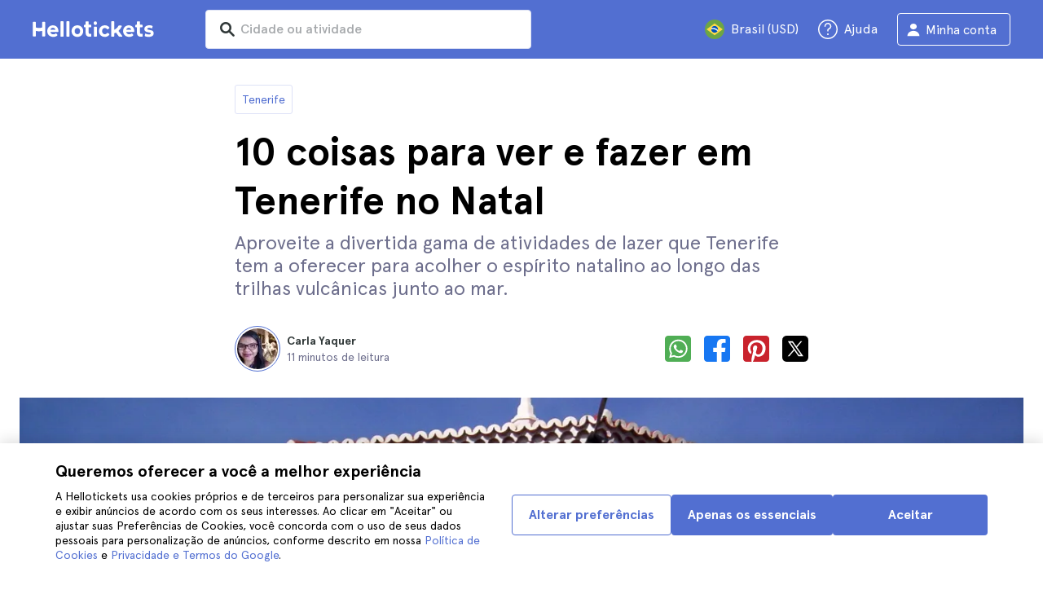

--- FILE ---
content_type: text/html; charset=utf-8
request_url: https://www.hellotickets.com.br/espanha/tenerife/natal/sc-211-3814
body_size: 148202
content:
<!doctype html>
<html data-n-head-ssr lang="pt-BR" data-n-head="%7B%22lang%22:%7B%22ssr%22:%22pt-BR%22%7D%7D">
  <head >
    <meta data-n-head="ssr" charset="utf-8"><meta data-n-head="ssr" http-equiv="X-UA-Compatible" content="IE=edge"><meta data-n-head="ssr" http-equiv="Accept-CH" content="DPR"><meta data-n-head="ssr" name="google" content="notranslate"><meta data-n-head="ssr" name="viewport" content="width=device-width, initial-scale=1.0"><meta data-n-head="ssr" name="theme-color" content="#526fd1"><meta data-n-head="ssr" name="msapplication-TileColor" content="#FFFFFF"><meta data-n-head="ssr" name="msapplication-TileImage" content="https://static.hellotickets.com/helloticketswebconfig/favicons/favicon-ht-144.3550d9c53f6.png"><meta data-n-head="ssr" name="msapplication-config" content="https://static.hellotickets.com/helloticketswebconfig/favicons/browserconfig.8221dfb6a367.xml"><meta data-n-head="ssr" name="robots" content="max-image-preview:large"><meta data-n-head="ssr" data-hid="googleSiteVerification" name="google-site-verification" content="w_75JTSrd85mYK2xwZEg_AwWqZPsj_0Lj_1BwStITAU"><meta data-n-head="ssr" data-hid="title" name="title" content="10 coisas para ver e fazer em Tenerife no Natal - Hellotickets"><meta data-n-head="ssr" data-hid="description" name="description" content="Tenerife ll➨ 10 coisas para ver e fazer em Tenerife no Natal. Navegue pelo que há de melhor para se fazer em Tenerife, selecionado a dedo pela equipe do Hellotickets. Comece as suas memórias aqui!"><meta data-n-head="ssr" data-hid="og:url" property="og:url" content="https://www.hellotickets.com.br/espanha/tenerife/natal/sc-211-3814"><meta data-n-head="ssr" data-hid="og:title" property="og:title" content="10 coisas para ver e fazer em Tenerife no Natal"><meta data-n-head="ssr" data-hid="og:description" property="og:description" content="Tenerife ll➨ 10 coisas para ver e fazer em Tenerife no Natal. Navegue pelo que há de melhor para se fazer em Tenerife, selecionado a dedo pela equipe do Hellotickets. Comece as suas memórias aqui!"><meta data-n-head="ssr" data-hid="og:image" property="og:image" content="https://res.cloudinary.com/hello-tickets/image/upload/c_limit,f_auto,q_auto,w_1300/v1675430217/hwfanljfq1yfga1apltw.jpg"><meta data-n-head="ssr" data-hid="twitter:card" content="summary"><title>10 coisas para ver e fazer em Tenerife no Natal - Hellotickets</title><link data-n-head="ssr" rel="icon" href="https://static.hellotickets.com/favicon/favicon.ico"><link data-n-head="ssr" rel="icon" type="image/svg+xml" href="https://static.hellotickets.com/favicon/favicon.svg"><link data-n-head="ssr" rel="apple-touch-icon" type="image/png" href="https://static.hellotickets.com/favicon/favicon-180.png"><link data-n-head="ssr" rel="preload" href="https://js.stripe.com/v3/" as="script"><link data-n-head="ssr" rel="dns-prefetch" href="https://fonts.googleapis.com"><link data-n-head="ssr" rel="dns-prefetch" href="https://www.googletagmanager.com"><link data-n-head="ssr" rel="dns-prefetch" href="https://res.cloudinary.com"><link data-n-head="ssr" rel="dns-prefetch" href="https://mc.yandex.ru"><link data-n-head="ssr" rel="dns-prefetch" href="https://static.hellotickets.com"><link data-n-head="ssr" data-hid="alternate-es-AR" id="alternate-es-AR" rel="alternate" hreflang="es-AR" href="https://www.hellotickets.com.ar/espana/tenerife/navidad/sc-211-3814"><link data-n-head="ssr" data-hid="alternate-pt-BR" id="alternate-pt-BR" rel="alternate" hreflang="pt-BR" href="https://www.hellotickets.com.br/espanha/tenerife/natal/sc-211-3814"><link data-n-head="ssr" data-hid="alternate-en-CA" id="alternate-en-CA" rel="alternate" hreflang="en-CA" href="https://www.hellotickets.ca/spain/tenerife/christmas/sc-211-3814"><link data-n-head="ssr" data-hid="alternate-es-CO" id="alternate-es-CO" rel="alternate" hreflang="es-CO" href="https://www.hellotickets.com.co/espana/tenerife/navidad/sc-211-3814"><link data-n-head="ssr" data-hid="alternate-da" id="alternate-da" rel="alternate" hreflang="da" href="https://www.hellotickets.dk/spanien/tenerife/jul/sc-211-3814"><link data-n-head="ssr" data-hid="alternate-de" id="alternate-de" rel="alternate" hreflang="de" href="https://www.hellotickets.de/spanien/tenerife/weihnachten/sc-211-3814"><link data-n-head="ssr" data-hid="alternate-es" id="alternate-es" rel="alternate" hreflang="es" href="https://www.hellotickets.es/espana/tenerife/navidad/sc-211-3814"><link data-n-head="ssr" data-hid="alternate-fr" id="alternate-fr" rel="alternate" hreflang="fr" href="https://www.hellotickets.fr/espagne/tenerife/noel/sc-211-3814"><link data-n-head="ssr" data-hid="alternate-en-IN" id="alternate-en-IN" rel="alternate" hreflang="en-IN" href="https://www.hellotickets.co.in/spain/tenerife/christmas/sc-211-3814"><link data-n-head="ssr" data-hid="alternate-en-IE" id="alternate-en-IE" rel="alternate" hreflang="en-IE" href="https://www.hellotickets.ie/spain/tenerife/christmas/sc-211-3814"><link data-n-head="ssr" data-hid="alternate-it" id="alternate-it" rel="alternate" hreflang="it" href="https://www.hellotickets.it/spagna/tenerife/natale/sc-211-3814"><link data-n-head="ssr" data-hid="alternate-en-MY" id="alternate-en-MY" rel="alternate" hreflang="en-MY" href="https://www.hellotickets.com.my/spain/tenerife/christmas/sc-211-3814"><link data-n-head="ssr" data-hid="alternate-es-MX" id="alternate-es-MX" rel="alternate" hreflang="es-MX" href="https://www.hellotickets.com.mx/espana/tenerife/navidad/sc-211-3814"><link data-n-head="ssr" data-hid="alternate-nl" id="alternate-nl" rel="alternate" hreflang="nl" href="https://www.hellotickets.nl/spanje/tenerife/kerstmis/sc-211-3814"><link data-n-head="ssr" data-hid="alternate-no" id="alternate-no" rel="alternate" hreflang="no" href="https://www.hellotickets.no/spania/tenerife/julen/sc-211-3814"><link data-n-head="ssr" data-hid="alternate-de-AT" id="alternate-de-AT" rel="alternate" hreflang="de-AT" href="https://www.hellotickets.at/spanien/tenerife/weihnachten/sc-211-3814"><link data-n-head="ssr" data-hid="alternate-pl" id="alternate-pl" rel="alternate" hreflang="pl" href="https://www.hellotickets.pl/hiszpania/tenerife/christmas/sc-211-3814"><link data-n-head="ssr" data-hid="alternate-pt" id="alternate-pt" rel="alternate" hreflang="pt" href="https://www.hellotickets.pt/espanha/tenerife/natal/sc-211-3814"><link data-n-head="ssr" data-hid="alternate-de-CH" id="alternate-de-CH" rel="alternate" hreflang="de-CH" href="https://www.hellotickets.ch/spanien/tenerife/weihnachten/sc-211-3814"><link data-n-head="ssr" data-hid="alternate-en-SG" id="alternate-en-SG" rel="alternate" hreflang="en-SG" href="https://www.hellotickets.com.sg/spain/tenerife/christmas/sc-211-3814"><link data-n-head="ssr" data-hid="alternate-fi" id="alternate-fi" rel="alternate" hreflang="fi" href="https://www.hellotickets.fi/espanja/tenerife/joulu/sc-211-3814"><link data-n-head="ssr" data-hid="alternate-sv" id="alternate-sv" rel="alternate" hreflang="sv" href="https://www.hellotickets.se/spanien/tenerife/jul/sc-211-3814"><link data-n-head="ssr" data-hid="alternate-tr" id="alternate-tr" rel="alternate" hreflang="tr" href="https://www.hellotickets.com.tr/ispanya/tenerife/yilbasi/sc-211-3814"><link data-n-head="ssr" data-hid="alternate-en-AE" id="alternate-en-AE" rel="alternate" hreflang="en-AE" href="https://www.hellotickets.ae/spain/tenerife/christmas/sc-211-3814"><link data-n-head="ssr" data-hid="alternate-en-GB" id="alternate-en-GB" rel="alternate" hreflang="en-GB" href="https://www.hellotickets.com/en-en/spain/tenerife/christmas/sc-211-3814"><link data-n-head="ssr" data-hid="alternate-en" id="alternate-en" rel="alternate" hreflang="en" href="https://www.hellotickets.com/spain/tenerife/christmas/sc-211-3814"><link data-n-head="ssr" data-hid="alternate-ko" id="alternate-ko" rel="alternate" hreflang="ko" href="https://www.hellotickets.co.kr/spain/tenerife/christmas/sc-211-3814"><link data-n-head="ssr" data-hid="alternate-ja" id="alternate-ja" rel="alternate" hreflang="ja" href="https://www.hellotickets.jp/spain/tenerife/christmas/sc-211-3814"><link data-n-head="ssr" data-hid="canonical" rel="canonical" href="https://www.hellotickets.com.br/espanha/tenerife/natal/sc-211-3814"><script data-n-head="ssr" data-hid="userEmail" type="text/javascript">
      function validateEmail(email) {
        const input = document.createElement('input');
        input.type = 'email';
        input.value = email;
        return input.checkValidity();
      }
      
      try {
        var user_email = localStorage.getItem('pt_BR_user_email') || '';
        user_email = validateEmail(user_email) ? user_email : '';
      } catch (e) {
        user_email = '';
      }

          window.dataLayer = window.dataLayer || [];
          window.dataLayer.push({ userEmail: user_email });
        </script><script data-n-head="ssr" data-hid="sift" type="text/javascript">
      var _user_id = '';
      var _session_id = '';
      try{
        _user_id = localStorage.getItem('last_buyer_email') || '';
        _session_id = 'a761291d-fc49-11f0-8727-e65a27971d52';
      } catch (e){}
        var _sift = window._sift = window._sift || [];
        _sift.push(['_setAccount', '652f92f008']);
        _sift.push(['_setUserId', _user_id]);
        _sift.push(['_setSessionId', _session_id]);
        _sift.push(['_trackPageview']);

       (function() {
         function ls() {
           var e = document.createElement('script');
           e.src = 'https://cdn.sift.com/s.js';
           document.body.appendChild(e);
         }
         if (window.attachEvent) {
           window.attachEvent('onload', ls);
         } else {
           window.addEventListener('load', ls, false);
         }
       })();</script><script data-n-head="ssr" data-hid="chromium_blink_bug" async></script><script data-n-head="ssr" data-hid="BCSnippet" type="application/ld+json" charset="utf-8">{"@context":"https://schema.org","@type":"BreadcrumbList","itemListElement":[{"@type":"ListItem","position":1,"name":"Tenerife","item":"https://www.hellotickets.com.br/espanha/tenerife/c-211"},{"@type":"ListItem","position":2,"name":"10 coisas para ver e fazer em Tenerife no Natal"}]}</script><script data-n-head="ssr" data-hid="articleSnippet" type="application/ld+json" charset="utf-8">{"@context":"https://schema.org","@type":"Article","headline":"10 coisas para ver e fazer em Tenerife no Natal","description":"Aproveite a divertida gama de atividades de lazer que Tenerife tem a oferecer para acolher o espírito natalino ao longo das trilhas vulcânicas junto ao mar.","image":["https://res.cloudinary.com/hello-tickets/image/upload/ar_1:1,c_fill,f_auto,q_auto,w_800/v1675430217/hwfanljfq1yfga1apltw.jpg","https://res.cloudinary.com/hello-tickets/image/upload/ar_1:1,c_fill,f_auto,q_auto,w_800/v1675430217/hwfanljfq1yfga1apltw.jpg","https://res.cloudinary.com/hello-tickets/image/upload/ar_16:9,c_fill,f_auto,q_auto,w_800/v1675430217/hwfanljfq1yfga1apltw.jpg","https://res.cloudinary.com/hello-tickets/image/upload/ar_4:3,c_fill,f_auto,q_auto,w_800/v1675430217/hwfanljfq1yfga1apltw.jpg"],"publisher":{"@type":"Organization","name":"Hellotickets","logo":{"@type":"ImageObject","url":"https://static.hellotickets.com/logo/hellotickets-logo.svg"},"sameAs":["https://www.facebook.com/Hellotickets-196515730752792/","https://x.com/hello_tickets","https://www.instagram.com/hello_tickets/"]},"author":{"@type":"Person","name":"Carla Yaquer"},"mainEntityOfPage":"https://www.hellotickets.com.br/espanha/tenerife/natal/sc-211-3814","datePublished":"2022-09-29T09:14:09Z","dateModified":"2023-03-10T08:07:28.077339Z"}</script><script data-n-head="ssr" data-hid="dataLayer-subcategoryInfo" type="text/javascript">window.dataLayer = window.dataLayer || []; 
window.dataLayer.push(...[{"cityId":211,"cityName":"Tenerife","subcategoryId":3814,"subcategoryName":"10 Things to Do in Tenerife at Christmas"}]);</script><script data-n-head="ssr" data-hid="googleTagManager" type="text/javascript">(function(w,d,s,l,i){w[l]=w[l]||[];w[l].push({'gtm.start':
        new Date().getTime(),event:'gtm.js'});var f=d.getElementsByTagName(s)[0],
        j=d.createElement(s),dl=l!='dataLayer'?'&l='+l:'';j.async=true;j.src=
        'https://www.googletagmanager.com/gtm.js?id='+i+dl;f.parentNode.insertBefore(j,f);
        })(window,document,'script','dataLayer','GTM-TGC92D9');</script><link rel="preload" href="https://static.hellotickets.com/nuxt/client/js/a/adf88b684f3fbf18dad7.js" as="script"><link rel="preload" href="https://static.hellotickets.com/nuxt/client/js/c/eb38d37c7d05c5e9623a.js" as="script"><link rel="preload" href="https://static.hellotickets.com/nuxt/client/js/c/9dd69e318c70cdb597f5.js" as="script"><link rel="preload" href="https://static.hellotickets.com/nuxt/client/js/c/e2df62eb7f457cbb3dbd.js" as="script"><link rel="preload" href="https://static.hellotickets.com/nuxt/client/js/c/6fa62af681fa59cacd19.js" as="script"><link rel="preload" href="https://static.hellotickets.com/nuxt/client/js/c/477e23fb1d04a26c5cc5.js" as="script"><link rel="preload" href="https://static.hellotickets.com/nuxt/client/js/c/31709a299e75c8a64baf.js" as="script"><link rel="preload" href="https://static.hellotickets.com/nuxt/client/js/c/5beafbc98eafbfc11f3f.js" as="script"><link rel="preload" href="https://static.hellotickets.com/nuxt/client/js/c/548cefc7654b9d319085.js" as="script"><link rel="preload" href="https://static.hellotickets.com/nuxt/client/js/c/0ec75ef8f324544bbb4b.js" as="script"><style data-vue-ssr-id="95df74ca:0 4b0b58be:0 6a8a0ec0:0 f843927c:0 5046d12a:0 76e475cc:0 ce526278:0 10d8afb1:0 7e208aa2:0 7a7f2382:0 60750cff:0 d125759e:0 72a1c822:0 66a0e9cc:0 63c7eb9c:0 0d88c828:0 343a7bc6:0 217fcc02:0 2614e698:0 28c7c6fd:0 4501cb33:0 585a121a:0 4546627c:0 7dd5591d:0 4b19a3c9:0 dc8da9f0:0 6c61a928:0">body,html{font-family:"Apercu Pro",BlinkMacSystemFont,-apple-system,"Segoe UI","Roboto","Helvetica","Arial",sans-serif;height:100%;margin:0;min-height:100%}*,:after,:before{box-sizing:border-box}*{border:0;margin:0;outline:none;padding:0;-webkit-font-smoothing:antialiased;-moz-osx-font-smoothing:grayscale}button,input,select,textarea{font-family:"Apercu Pro",BlinkMacSystemFont,-apple-system,"Segoe UI","Roboto","Helvetica","Arial",sans-serif}button{cursor:pointer}p{margin:0 0 10px}a{-webkit-text-decoration:none;text-decoration:none;transition:.5s}.user-form a,a:hover{-webkit-text-decoration:underline;text-decoration:underline}.user-form a{color:#2f4366}.highlight-link{cursor:pointer;transition:.5s}.highlight-link:hover{box-shadow:inset 0 0 100px 100px hsla(0,0%,100%,.15);-webkit-text-decoration:underline;text-decoration:underline}input[type=search]{-webkit-appearance:none;-moz-appearance:none;appearance:none}.container{box-sizing:border-box;margin:0;padding:0 16px;position:relative;width:100%}.container--header{padding:0}@media only screen and (min-device-width:600px),only screen and (min-device-width:801px){.container{margin:0;padding:0 40px}.container--header{padding:0 24px}}@media (min-width:1024px){.container{margin:auto;max-width:1368px;padding:0 84px}.container--header{padding:0 24px}}.container-product{box-sizing:border-box;padding-left:16px;padding-right:16px;position:relative;width:100%}@media (min-width:768px){.container-product{margin-left:auto;margin-right:auto;max-width:768px;padding-left:32px;padding-right:32px}}@media (min-width:1280px){.container-product{max-width:1168px;padding-left:0;padding-right:0}}.visually-hidden{border:0;clip-path:inset(100%);height:1px;margin:-1px;padding:0;position:absolute;white-space:nowrap;width:1px;clip:rect(0 0 0 0);overflow:hidden}.overflow-hidden{overflow:hidden}
@keyframes spinner{to{transform:rotate(1turn)}}.page-spinner{color:transparent!important;min-height:30px;min-width:30px;position:relative}.page-spinner:before{content:"Loading…";height:24px;left:50%;margin-left:-13px;margin-top:-13px;position:absolute;top:50%;width:24px;z-index:99}.page-spinner:not(:required):before{animation:spinner .6s linear infinite;-webkit-animation:spinner .6s linear infinite;border:2px solid #ccc;border-radius:50%;border-top-color:#4a90e2;content:""}
@font-face{font-display:swap;font-family:"Apercu Pro";font-style:normal;font-weight:400;src:url(https://static.hellotickets.com/nuxt/client/fonts/755c6c7.woff2) format("woff2"),url(https://static.hellotickets.com/nuxt/client/fonts/5e040bd.woff) format("woff"),url(https://static.hellotickets.com/nuxt/client/fonts/c4eb433.otf) format("opentype")}@font-face{font-display:swap;font-family:"Apercu Pro";font-style:italic;font-weight:400;src:url(https://static.hellotickets.com/nuxt/client/fonts/0651fac.woff2) format("woff2"),url(https://static.hellotickets.com/nuxt/client/fonts/c0886b0.woff) format("woff"),url(https://static.hellotickets.com/nuxt/client/fonts/c322b13.otf) format("opentype")}@font-face{font-display:swap;font-family:"Apercu Pro";font-style:normal;font-weight:500;src:url(https://static.hellotickets.com/nuxt/client/fonts/e00cdf5.woff2) format("woff2"),url(https://static.hellotickets.com/nuxt/client/fonts/340d913.woff) format("woff"),url(https://static.hellotickets.com/nuxt/client/fonts/fe2cfa1.otf) format("opentype")}@font-face{font-display:swap;font-family:"Apercu Pro";font-style:normal;font-weight:700;src:url(https://static.hellotickets.com/nuxt/client/fonts/ab52662.woff2) format("woff2"),url(https://static.hellotickets.com/nuxt/client/fonts/768c85a.woff) format("woff"),url(https://static.hellotickets.com/nuxt/client/fonts/f02e300.otf) format("opentype")}@font-face{font-display:swap;font-family:"Apercu Pro";font-style:italic;font-weight:700;src:url(https://static.hellotickets.com/nuxt/client/fonts/a5d1c15.woff2) format("woff2"),url(https://static.hellotickets.com/nuxt/client/fonts/9c6a24e.woff) format("woff"),url(https://static.hellotickets.com/nuxt/client/fonts/8d6e0db.otf) format("opentype")}@font-face{font-display:swap;font-family:"Apercu Pro";font-style:normal;font-weight:800;src:url(https://static.hellotickets.com/nuxt/client/fonts/189844d.woff2) format("woff2"),url(https://static.hellotickets.com/nuxt/client/fonts/54209fd.woff) format("woff"),url(https://static.hellotickets.com/nuxt/client/fonts/746795d.otf) format("opentype")}
@font-face{font-display:block;font-family:"ht-icons";font-style:normal;font-weight:400;src:url(https://static.hellotickets.com/nuxt/client/fonts/b62c6a0.eot);src:url(https://static.hellotickets.com/nuxt/client/fonts/b62c6a0.eot#iefix) format("embedded-opentype"),url(https://static.hellotickets.com/nuxt/client/fonts/db78b55.woff2) format("woff2"),url(https://static.hellotickets.com/nuxt/client/fonts/cbc042d.ttf) format("truetype"),url(https://static.hellotickets.com/nuxt/client/fonts/6cf67c6.woff) format("woff"),url(https://static.hellotickets.com/nuxt/client/img/ht_icons.2ae682b.svg#ht-icons) format("svg")}[class*=" icon-"],[class^=icon-]{font-family:"ht-icons"!important;speak:none;font-feature-settings:normal;font-style:normal;font-variant:normal;font-weight:400;line-height:1;text-transform:none;-webkit-font-smoothing:antialiased;-moz-osx-font-smoothing:grayscale}.icon-point-mark:before{content:"\e92b"}.icon-traveller:before{content:"\e94f"}.icon-tip:before{content:"\e950"}.icon-phone:before{content:"\e951"}.icon-car:before{content:"\e952"}.icon-chair:before{content:"\e953"}.icon-helicopter:before{content:"\e955"}.icon-camera:before{content:"\e956"}.icon-ticket:before{content:"\e957"}.icon-meals:before{content:"\e94c"}.icon-accommodation:before{content:"\e94d"}.icon-credit-card:before{content:"\e94b"}.icon-plane:before{content:"\e94a"}.icon-question-mark:before{content:"\e949"}.icon-chat:before{content:"\e946"}.icon-circle-tick:before{content:"\e948"}.icon-info:before{content:"\e944"}.icon-trash:before{content:"\e945"}.icon-duck:before{content:"\e915"}.icon-top:before{content:"\e914"}.icon-user-box:before{content:"\e947"}.icon-arrow:before{content:"\e900"}.icon-bag:before{content:"\e901"}.icon-bridge:before{content:"\e902"}.icon-buildings:before{content:"\e903"}.icon-bus:before{content:"\e904"}.icon-cactus:before{content:"\e905"}.icon-calendar:before{content:"\e906"}.icon-circle-arrow:before{content:"\e907"}.icon-city:before{content:"\e908"}.icon-clock:before{content:"\e909"}.icon-close:before{content:"\e90a"}.icon-cocktail:before{content:"\e90b"}.icon-coliseum:before{content:"\e90c"}.icon-conversation:before{content:"\e90d"}.icon-creditcard:before{content:"\e90e"}.icon-cruissers:before{content:"\e90f"}.icon-cutlery:before{content:"\e910"}.icon-disneyland:before{content:"\e911"}.icon-drop-down-of:before{content:"\e912"}.icon-drop-down-on:before{content:"\e913"}.icon-fb:before{content:"\e916"}.icon-flag:before{content:"\e917"}.icon-font:before{content:"\e918"}.icon-gaudi:before{content:"\e919"}.icon-gondola:before{content:"\e91a"}.icon-google:before{content:"\e91b"}.icon-grand-canyon:before{content:"\e91c"}.icon-hat:before{content:"\e91d"}.icon-home:before{content:"\e91e"}.icon-instagram:before{content:"\e91f"}.icon-jail:before{content:"\e920"}.icon-less:before{content:"\e921"}.icon-light:before{content:"\e922"}.icon-lighter:before{content:"\e923"}.icon-list:before{content:"\e924"}.icon-locker:before{content:"\e925"}.icon-logo:before{content:"\e926"}.icon-fair-ferris-wheel:before{content:"\e927"}.icon-palm-tree:before{content:"\e928"}.icon-picture:before{content:"\e929"}.icon-plus:before{content:"\e92a"}.icon-point:before{content:"\e92c"}.icon-river-boat:before{content:"\e92d"}.icon-route:before{content:"\e92e"}.icon-sagrada-familia:before{content:"\e92f"}.icon-sailboat:before{content:"\e930"}.icon-searcher:before{content:"\e931"}.icon-slider-left:before{content:"\e932"}.icon-slider-right:before{content:"\e933"}.icon-speaker:before{content:"\e934"}.icon-speedboat:before{content:"\e935"}.icon-sport:before{content:"\e936"}.icon-star:before{content:"\e937"}.icon-tag:before{content:"\e938"}.icon-theatre:before{content:"\e939"}.icon-tick:before{content:"\e93a"}.icon-tickets:before{content:"\e93b"}.icon-tours:before{content:"\e93c"}.icon-transfer:before{content:"\e93d"}.icon-twitter:before{content:"\e93e"}.icon-user:before{content:"\e93f"}.icon-users:before{content:"\e940"}.icon-vatican:before{content:"\e941"}.icon-warning:before{content:"\e942"}.icon-wine:before{content:"\e943"}.icon-red-cancel:before{color:#e67c7c;content:"\e94e"}.icon-yellow-star:before{color:#ddd43a;content:"\e954"}
*,:after,:before{--tw-border-spacing-x:0;--tw-border-spacing-y:0;--tw-translate-x:0;--tw-translate-y:0;--tw-rotate:0;--tw-skew-x:0;--tw-skew-y:0;--tw-scale-x:1;--tw-scale-y:1;--tw-pan-x: ;--tw-pan-y: ;--tw-pinch-zoom: ;--tw-scroll-snap-strictness:proximity;--tw-gradient-from-position: ;--tw-gradient-via-position: ;--tw-gradient-to-position: ;--tw-ordinal: ;--tw-slashed-zero: ;--tw-numeric-figure: ;--tw-numeric-spacing: ;--tw-numeric-fraction: ;--tw-ring-inset: ;--tw-ring-offset-width:0px;--tw-ring-offset-color:#fff;--tw-ring-color:rgba(59,130,246,.5);--tw-ring-offset-shadow:0 0 transparent;--tw-ring-shadow:0 0 transparent;--tw-shadow:0 0 transparent;--tw-shadow-colored:0 0 transparent;--tw-blur: ;--tw-brightness: ;--tw-contrast: ;--tw-grayscale: ;--tw-hue-rotate: ;--tw-invert: ;--tw-saturate: ;--tw-sepia: ;--tw-drop-shadow: ;--tw-backdrop-blur: ;--tw-backdrop-brightness: ;--tw-backdrop-contrast: ;--tw-backdrop-grayscale: ;--tw-backdrop-hue-rotate: ;--tw-backdrop-invert: ;--tw-backdrop-opacity: ;--tw-backdrop-saturate: ;--tw-backdrop-sepia: ;--tw-contain-size: ;--tw-contain-layout: ;--tw-contain-paint: ;--tw-contain-style: }::backdrop{--tw-border-spacing-x:0;--tw-border-spacing-y:0;--tw-translate-x:0;--tw-translate-y:0;--tw-rotate:0;--tw-skew-x:0;--tw-skew-y:0;--tw-scale-x:1;--tw-scale-y:1;--tw-pan-x: ;--tw-pan-y: ;--tw-pinch-zoom: ;--tw-scroll-snap-strictness:proximity;--tw-gradient-from-position: ;--tw-gradient-via-position: ;--tw-gradient-to-position: ;--tw-ordinal: ;--tw-slashed-zero: ;--tw-numeric-figure: ;--tw-numeric-spacing: ;--tw-numeric-fraction: ;--tw-ring-inset: ;--tw-ring-offset-width:0px;--tw-ring-offset-color:#fff;--tw-ring-color:rgba(59,130,246,.5);--tw-ring-offset-shadow:0 0 transparent;--tw-ring-shadow:0 0 transparent;--tw-shadow:0 0 transparent;--tw-shadow-colored:0 0 transparent;--tw-blur: ;--tw-brightness: ;--tw-contrast: ;--tw-grayscale: ;--tw-hue-rotate: ;--tw-invert: ;--tw-saturate: ;--tw-sepia: ;--tw-drop-shadow: ;--tw-backdrop-blur: ;--tw-backdrop-brightness: ;--tw-backdrop-contrast: ;--tw-backdrop-grayscale: ;--tw-backdrop-hue-rotate: ;--tw-backdrop-invert: ;--tw-backdrop-opacity: ;--tw-backdrop-saturate: ;--tw-backdrop-sepia: ;--tw-contain-size: ;--tw-contain-layout: ;--tw-contain-paint: ;--tw-contain-style: }.ht-pointer-events-auto{pointer-events:auto}.ht-fixed{position:fixed}.ht-absolute{position:absolute}.ht-relative{position:relative}.ht-inset-0{left:0;right:0;top:0}.ht-bottom-0,.ht-inset-0{bottom:0}.ht-left-0{left:0}.ht-left-1{left:.25rem}.ht-left-1\/2{left:50%}.ht-right-0{right:0}.ht-right-1{right:.25rem}.ht-right-4{right:1rem}.ht-top-0{top:0}.ht-top-1\/2{top:50%}.ht-top-4{top:1rem}.ht-top-9{top:2.25rem}.ht-z-10{z-index:10}.ht-z-\[1000\]{z-index:1000}.ht-z-\[100\]{z-index:100}.ht-z-\[1\]{z-index:1}.ht-z-\[9999\]{z-index:9999}.ht-z-\[9\]{z-index:9}.ht-row-span-2{grid-row:span 2/span 2}.ht-mx-auto{margin-left:auto;margin-right:auto}.\!ht-mt-4{margin-top:1rem!important}.ht-mb-0{margin-bottom:0}.ht-mb-0\.5{margin-bottom:.125rem}.ht-ml-\[30px\]{margin-left:30px}.ht-mt-0\.5{margin-top:.125rem}.ht-mt-1{margin-top:.25rem}.ht-mt-2{margin-top:.5rem}.ht-mt-3{margin-top:.75rem}.ht-mt-4{margin-top:1rem}.ht-mt-6{margin-top:1.5rem}.ht-mt-\[2px\]{margin-top:2px}.ht-mt-auto{margin-top:auto}.ht-line-clamp-1{-webkit-line-clamp:1}.ht-line-clamp-1,.ht-line-clamp-2{display:-webkit-box;overflow:hidden;-webkit-box-orient:vertical}.ht-line-clamp-2{-webkit-line-clamp:2}.ht-flex{display:flex}.ht-grid{display:grid}.ht-h-10{height:2.5rem}.ht-h-2{height:.5rem}.ht-h-3{height:.75rem}.ht-h-5{height:1.25rem}.ht-h-8{height:2rem}.ht-h-\[200px\]{height:200px}.ht-h-\[80px\]{height:80px}.ht-h-\[88px\]{height:88px}.ht-h-fit{height:-moz-fit-content;height:fit-content}.ht-h-full{height:100%}.ht-max-h-\[calc\(100dvh-72px\)\]{max-height:calc(100dvh - 72px)}.ht-w-1\/2{width:50%}.ht-w-10{width:2.5rem}.ht-w-2{width:.5rem}.ht-w-3{width:.75rem}.ht-w-60{width:15rem}.ht-w-8{width:2rem}.ht-w-\[104px\]{width:104px}.ht-w-\[140px\]{width:140px}.ht-w-\[40px\]{width:40px}.ht-w-\[90\%\]{width:90%}.ht-w-fit{width:-moz-fit-content;width:fit-content}.ht-w-full{width:100%}.ht-min-w-\[52px\]{min-width:52px}.ht-max-w-5{max-width:1.25rem}.ht-max-w-\[127px\]{max-width:127px}.ht-max-w-\[600px\]{max-width:600px}.ht-max-w-lg{max-width:32rem}.ht-flex-1{flex:1 1 0%}.ht-flex-shrink-0{flex-shrink:0}.ht-origin-center{transform-origin:center}.-ht-translate-x-1\/2{--tw-translate-x:-50%;transform:translate(-50%,var(--tw-translate-y)) rotate(var(--tw-rotate)) skewX(var(--tw-skew-x)) skewY(var(--tw-skew-y)) scaleX(var(--tw-scale-x)) scaleY(var(--tw-scale-y));transform:translate(var(--tw-translate-x),var(--tw-translate-y)) rotate(var(--tw-rotate)) skewX(var(--tw-skew-x)) skewY(var(--tw-skew-y)) scaleX(var(--tw-scale-x)) scaleY(var(--tw-scale-y))}.-ht-translate-y-1\/2{--tw-translate-y:-50%;transform:translate(var(--tw-translate-x),-50%) rotate(var(--tw-rotate)) skewX(var(--tw-skew-x)) skewY(var(--tw-skew-y)) scaleX(var(--tw-scale-x)) scaleY(var(--tw-scale-y));transform:translate(var(--tw-translate-x),var(--tw-translate-y)) rotate(var(--tw-rotate)) skewX(var(--tw-skew-x)) skewY(var(--tw-skew-y)) scaleX(var(--tw-scale-x)) scaleY(var(--tw-scale-y))}.ht-rotate-180{--tw-rotate:180deg;transform:translate(var(--tw-translate-x),var(--tw-translate-y)) rotate(180deg) skewX(var(--tw-skew-x)) skewY(var(--tw-skew-y)) scaleX(var(--tw-scale-x)) scaleY(var(--tw-scale-y));transform:translate(var(--tw-translate-x),var(--tw-translate-y)) rotate(var(--tw-rotate)) skewX(var(--tw-skew-x)) skewY(var(--tw-skew-y)) scaleX(var(--tw-scale-x)) scaleY(var(--tw-scale-y))}@keyframes ht-spin{to{transform:rotate(1turn)}}.ht-animate-spin{animation:ht-spin 1s linear infinite}.\!ht-cursor-not-allowed{cursor:not-allowed!important}.ht-cursor-not-allowed{cursor:not-allowed}.ht-cursor-pointer{cursor:pointer}.ht-select-none{-webkit-user-select:none;-moz-user-select:none;user-select:none}.ht-list-none{list-style-type:none}.ht-grid-flow-col{grid-auto-flow:column}.ht-grid-cols-3{grid-template-columns:repeat(3,minmax(0,1fr))}.ht-grid-cols-\[repeat\(auto-fit\,minmax\(94px\,1fr\)\)\]{grid-template-columns:repeat(auto-fit,minmax(94px,1fr))}.ht-grid-rows-subgrid{grid-template-rows:subgrid}.ht-flex-row{flex-direction:row}.ht-flex-row-reverse{flex-direction:row-reverse}.ht-flex-col{flex-direction:column}.ht-flex-col-reverse{flex-direction:column-reverse}.ht-flex-wrap{flex-wrap:wrap}.ht-items-start{align-items:flex-start}.ht-items-end{align-items:flex-end}.ht-items-center{align-items:center}.ht-justify-end{justify-content:flex-end}.ht-justify-center{justify-content:center}.ht-justify-between{justify-content:space-between}.ht-gap-0{gap:0}.ht-gap-0\.5{gap:.125rem}.ht-gap-1{gap:.25rem}.ht-gap-2{gap:.5rem}.ht-gap-2\.5{gap:.625rem}.ht-gap-4{gap:1rem}.ht-gap-x-2{-moz-column-gap:.5rem;column-gap:.5rem}.ht-gap-y-3{row-gap:.75rem}.ht-overflow-hidden{overflow:hidden}.ht-overflow-x-auto{overflow-x:auto}.ht-overflow-y-auto{overflow-y:auto}.ht-text-ellipsis{text-overflow:ellipsis}.ht-whitespace-nowrap{white-space:nowrap}.ht-rounded{border-radius:.25rem}.ht-rounded-\[10px\]{border-radius:10px}.ht-rounded-full{border-radius:9999px}.ht-rounded-lg{border-radius:.5rem}.ht-rounded-md{border-radius:.375rem}.ht-rounded-xl{border-radius:.75rem}.ht-rounded-s{border-bottom-left-radius:.25rem;border-top-left-radius:.25rem}.ht-border{border-width:1px}.ht-border-b{border-bottom-width:1px}.ht-border-b-8{border-bottom-width:8px}.ht-border-t{border-top-width:1px}.ht-border-solid{border-style:solid}.ht-border-none{border-style:none}.\!ht-border-bg-primary{--tw-border-opacity:1!important;border-color:#f7f9fd!important;border-color:rgba(247,249,253,var(--tw-border-opacity,1))!important}.\!ht-border-gray-300{--tw-border-opacity:1!important;border-color:#becde5!important;border-color:rgba(190,205,229,var(--tw-border-opacity,1))!important}.\!ht-border-system-blue{--tw-border-opacity:1!important;border-color:#526fd1!important;border-color:rgba(82,111,209,var(--tw-border-opacity,1))!important}.ht-border-gray-200{--tw-border-opacity:1;border-color:#e5e7eb;border-color:rgba(229,231,235,var(--tw-border-opacity,1))}.ht-border-primary{--tw-border-opacity:1;border-color:#d4deed;border-color:rgba(212,222,237,var(--tw-border-opacity,1))}.ht-border-system-blue{--tw-border-opacity:1;border-color:#526fd1;border-color:rgba(82,111,209,var(--tw-border-opacity,1))}.ht-border-b-gray-100{--tw-border-opacity:1;border-bottom-color:#edf2fa;border-bottom-color:rgba(237,242,250,var(--tw-border-opacity,1))}.\!ht-bg-gray-100{--tw-bg-opacity:1!important;background-color:#edf2fa!important;background-color:rgba(237,242,250,var(--tw-bg-opacity,1))!important}.\!ht-bg-primary{--tw-bg-opacity:1!important;background-color:#f7f9fd!important;background-color:rgba(247,249,253,var(--tw-bg-opacity,1))!important}.ht-bg-\[rgba\(0\,0\,0\,0\.7\)\]{background-color:rgba(0,0,0,.7)}.ht-bg-black\/50{background-color:rgba(0,0,0,.5)}.ht-bg-gray-100{--tw-bg-opacity:1;background-color:#edf2fa;background-color:rgba(237,242,250,var(--tw-bg-opacity,1))}.ht-bg-green-100{--tw-bg-opacity:1;background-color:#e8f8e9;background-color:rgba(232,248,233,var(--tw-bg-opacity,1))}.ht-bg-primary{--tw-bg-opacity:1;background-color:#f7f9fd;background-color:rgba(247,249,253,var(--tw-bg-opacity,1))}.ht-bg-system-blue{--tw-bg-opacity:1;background-color:#526fd1;background-color:rgba(82,111,209,var(--tw-bg-opacity,1))}.ht-bg-transparent{background-color:transparent}.ht-bg-white{--tw-bg-opacity:1;background-color:#fff;background-color:rgba(255,255,255,var(--tw-bg-opacity,1))}.ht-bg-yellow-100{--tw-bg-opacity:1;background-color:#fef8ea;background-color:rgba(254,248,234,var(--tw-bg-opacity,1))}.ht-bg-yellow-300{--tw-bg-opacity:1;background-color:#f7dca2;background-color:rgba(247,220,162,var(--tw-bg-opacity,1))}.ht-object-contain{-o-object-fit:contain;object-fit:contain}.ht-object-cover{-o-object-fit:cover;object-fit:cover}.ht-p-3{padding:.75rem}.ht-p-4{padding:1rem}.ht-px-0{padding-left:0;padding-right:0}.ht-px-0\.5{padding-left:.125rem;padding-right:.125rem}.ht-px-2{padding-left:.5rem;padding-right:.5rem}.ht-px-3{padding-left:.75rem;padding-right:.75rem}.ht-px-4{padding-left:1rem;padding-right:1rem}.ht-px-5{padding-left:1.25rem;padding-right:1.25rem}.ht-py-0{padding-bottom:0;padding-top:0}.ht-py-0\.5{padding-bottom:.125rem;padding-top:.125rem}.ht-py-1\.5{padding-bottom:.375rem;padding-top:.375rem}.ht-py-2{padding-bottom:.5rem;padding-top:.5rem}.ht-py-3{padding-bottom:.75rem;padding-top:.75rem}.ht-py-4{padding-bottom:1rem;padding-top:1rem}.ht-py-6{padding-bottom:1.5rem;padding-top:1.5rem}.ht-pb-2{padding-bottom:.5rem}.ht-pb-\[3px\]{padding-bottom:3px}.ht-pb-\[calc\(100dvh-32px\)\]{padding-bottom:calc(100dvh - 32px)}.ht-pl-\[1px\]{padding-left:1px}.ht-pr-0\.5{padding-right:.125rem}.ht-pt-0{padding-top:0}.ht-pt-1{padding-top:.25rem}.ht-pt-2{padding-top:.5rem}.ht-pt-4{padding-top:1rem}.ht-text-center{text-align:center}.ht-text-right{text-align:right}.ht-text-base{font-size:16px;line-height:22px}.ht-text-lg{font-size:1.125rem;line-height:1.75rem}.ht-text-sm{font-size:.875rem;line-height:1.25rem}.ht-text-xl{font-size:1.25rem;line-height:1.75rem}.ht-text-xs{font-size:.75rem;line-height:1rem}.ht-text-xxl{font-size:24px;line-height:28px}.ht-text-xxs{font-size:10px;line-height:12px}.ht-font-bold{font-weight:700}.ht-font-extrabold{font-weight:800}.ht-font-medium{font-weight:500}.ht-font-normal{font-weight:400}.ht-leading-5{line-height:1.25rem}.ht-leading-6{line-height:1.5rem}.ht-leading-\[26px\]{line-height:26px}.\!ht-text-gray-300{--tw-text-opacity:1!important;color:#becde5!important;color:rgba(190,205,229,var(--tw-text-opacity,1))!important}.\!ht-text-system-blue{--tw-text-opacity:1!important;color:#526fd1!important;color:rgba(82,111,209,var(--tw-text-opacity,1))!important}.ht-text-black{--tw-text-opacity:1;color:#000;color:rgba(0,0,0,var(--tw-text-opacity,1))}.ht-text-green-600{--tw-text-opacity:1;color:#25812c;color:rgba(37,129,44,var(--tw-text-opacity,1))}.ht-text-primary{--tw-text-opacity:1;color:#1d2939;color:rgba(29,41,57,var(--tw-text-opacity,1))}.ht-text-secondary{--tw-text-opacity:1;color:#41526b;color:rgba(65,82,107,var(--tw-text-opacity,1))}.ht-text-system-black{--tw-text-opacity:1;color:#303838;color:rgba(48,56,56,var(--tw-text-opacity,1))}.ht-text-system-blue{--tw-text-opacity:1;color:#526fd1;color:rgba(82,111,209,var(--tw-text-opacity,1))}.ht-text-tertiary{--tw-text-opacity:1;color:#70829d;color:rgba(112,130,157,var(--tw-text-opacity,1))}.ht-text-yellow-500{--tw-text-opacity:1;color:#cc9110;color:rgba(204,145,16,var(--tw-text-opacity,1))}.ht-opacity-100{opacity:1}.ht-shadow{--tw-shadow:0 1px 3px 0 rgba(0,0,0,.1),0 1px 2px -1px rgba(0,0,0,.1);--tw-shadow-colored:0 1px 3px 0 var(--tw-shadow-color),0 1px 2px -1px var(--tw-shadow-color);box-shadow:0 0 transparent,0 0 transparent,0 1px 3px 0 rgba(0,0,0,.1),0 1px 2px -1px rgba(0,0,0,.1);box-shadow:var(--tw-ring-offset-shadow,0 0 transparent),var(--tw-ring-shadow,0 0 transparent),var(--tw-shadow)}.ht-shadow-\[0_-2px_8px_rgba\(48\,56\,56\,0\.16\)\]{--tw-shadow:0 -2px 8px rgba(48,56,56,.16);--tw-shadow-colored:0 -2px 8px var(--tw-shadow-color);box-shadow:0 0 transparent,0 0 transparent,0 -2px 8px rgba(48,56,56,.16);box-shadow:var(--tw-ring-offset-shadow,0 0 transparent),var(--tw-ring-shadow,0 0 transparent),var(--tw-shadow)}.ht-shadow-lg{--tw-shadow:0 10px 15px -3px rgba(0,0,0,.1),0 4px 6px -4px rgba(0,0,0,.1);--tw-shadow-colored:0 10px 15px -3px var(--tw-shadow-color),0 4px 6px -4px var(--tw-shadow-color);box-shadow:0 0 transparent,0 0 transparent,0 10px 15px -3px rgba(0,0,0,.1),0 4px 6px -4px rgba(0,0,0,.1);box-shadow:var(--tw-ring-offset-shadow,0 0 transparent),var(--tw-ring-shadow,0 0 transparent),var(--tw-shadow)}.ht-transition-\[background-color\]{transition-duration:.15s;transition-property:background-color;transition-timing-function:cubic-bezier(.4,0,.2,1)}.ht-transition-\[background\]{transition-duration:.15s;transition-property:background;transition-timing-function:cubic-bezier(.4,0,.2,1)}.ht-transition-\[border-color\,color\,background-color\]{transition-duration:.15s;transition-property:border-color,color,background-color;transition-timing-function:cubic-bezier(.4,0,.2,1)}.ht-transition-\[border-color\]{transition-duration:.15s;transition-property:border-color;transition-timing-function:cubic-bezier(.4,0,.2,1)}.ht-transition-\[color\]{transition-duration:.15s;transition-property:color;transition-timing-function:cubic-bezier(.4,0,.2,1)}.ht-transition-\[color_2s\]{transition-duration:.15s;transition-property:color 2s;transition-timing-function:cubic-bezier(.4,0,.2,1)}.ht-transition-all{transition-duration:.15s;transition-property:all;transition-timing-function:cubic-bezier(.4,0,.2,1)}.ht-transition-colors{transition-duration:.15s;transition-property:color,background-color,border-color,text-decoration-color,fill,stroke;transition-timing-function:cubic-bezier(.4,0,.2,1)}.ht-duration-200{transition-duration:.2s}.ht-duration-500{transition-duration:.5s}.ht-duration-\[0\.4s\]{transition-duration:.4s}.ht-ease-in-out{transition-timing-function:cubic-bezier(.4,0,.2,1)}.ht-ease-linear{transition-timing-function:linear}.\[-ms-overflow-style\:none\]{-ms-overflow-style:none}.\[scrollbar-width\:none\]{scrollbar-width:none}.first\:ht-mt-0:first-child{margin-top:0}.hover\:ht-border-system-blue:hover{--tw-border-opacity:1;border-color:#526fd1;border-color:rgba(82,111,209,var(--tw-border-opacity,1))}.hover\:ht-bg-gray-100:hover{--tw-bg-opacity:1;background-color:#edf2fa;background-color:rgba(237,242,250,var(--tw-bg-opacity,1))}.hover\:ht-bg-primary:hover{--tw-bg-opacity:1;background-color:#f7f9fd;background-color:rgba(247,249,253,var(--tw-bg-opacity,1))}.hover\:ht-bg-white:hover{--tw-bg-opacity:1;background-color:#fff;background-color:rgba(255,255,255,var(--tw-bg-opacity,1))}.hover\:ht-text-system-blue:hover,.ht-group:hover .group-hover\:ht-text-system-blue{--tw-text-opacity:1;color:#526fd1;color:rgba(82,111,209,var(--tw-text-opacity,1))}@media (min-width:768px){.md\:ht-relative{position:relative}.md\:ht-m-4{margin:1rem}.md\:\!ht-mt-\[18px\]{margin-top:18px!important}.md\:ht-mt-0{margin-top:0}.md\:ht-mt-4{margin-top:1rem}.md\:ht-mt-6{margin-top:1.5rem}.md\:ht-flex{display:flex}.md\:ht-h-6{height:1.5rem}.md\:ht-h-\[100px\]{height:100px}.md\:ht-w-6{width:1.5rem}.md\:ht-w-\[140px\]{width:140px}.md\:ht-w-full{width:100%}.md\:ht-max-w-24{max-width:6rem}.md\:ht-max-w-5{max-width:1.25rem}.md\:ht-max-w-56{max-width:14rem}.md\:ht-max-w-\[200px\]{max-width:200px}.md\:ht-max-w-\[298px\]{max-width:298px}.md\:ht-max-w-\[512px\]{max-width:512px}.md\:ht-flex-1{flex:1 1 0%}.md\:ht-cursor-pointer{cursor:pointer}.md\:ht-grid-cols-\[repeat\(5\2c 96px\)\]{grid-template-columns:repeat(5,96px)}.md\:ht-grid-cols-\[repeat\(auto-fit\2c minmax\(94px\2c 94px\)\)\]{grid-template-columns:repeat(auto-fit,minmax(94px,94px))}.md\:ht-flex-row{flex-direction:row}.md\:ht-flex-row-reverse{flex-direction:row-reverse}.md\:ht-flex-col{flex-direction:column}.md\:ht-flex-col-reverse{flex-direction:column-reverse}.md\:ht-items-end{align-items:flex-end}.md\:ht-justify-start{justify-content:flex-start}.md\:ht-justify-between{justify-content:space-between}.md\:ht-gap-4{gap:1rem}.md\:ht-gap-6{gap:1.5rem}.md\:ht-border-b{border-bottom-width:1px}.md\:ht-border-b-0{border-bottom-width:0}.md\:ht-border-t-0{border-top-width:0}.md\:ht-bg-transparent{background-color:transparent}.md\:ht-p-0{padding:0}.md\:ht-p-4{padding:1rem}.md\:ht-p-6{padding:1.5rem}.md\:ht-px-0{padding-left:0;padding-right:0}.md\:ht-px-3{padding-left:.75rem;padding-right:.75rem}.md\:ht-px-6{padding-left:1.5rem;padding-right:1.5rem}.md\:ht-py-4{padding-bottom:1rem;padding-top:1rem}.md\:ht-py-5{padding-bottom:1.25rem;padding-top:1.25rem}.md\:ht-py-\[25px\]{padding-bottom:25px;padding-top:25px}.md\:ht-pb-4{padding-bottom:1rem}.md\:ht-pl-6{padding-left:1.5rem}.md\:ht-pr-6{padding-right:1.5rem}.md\:ht-pt-4{padding-top:1rem}.md\:ht-pt-\[3px\]{padding-top:3px}.md\:ht-text-right{text-align:right}.md\:ht-text-base{font-size:16px;line-height:22px}.md\:ht-text-lg{font-size:1.125rem;line-height:1.75rem}.md\:ht-text-sm{font-size:.875rem;line-height:1.25rem}.md\:ht-text-xl{font-size:1.25rem;line-height:1.75rem}.md\:ht-font-bold{font-weight:700}.md\:ht-font-medium{font-weight:500}.md\:ht-leading-6{line-height:1.5rem}.md\:ht-leading-7{line-height:1.75rem}.md\:ht-leading-\[24px\]{line-height:24px}.md\:ht-leading-\[26px\]{line-height:26px}.md\:ht-leading-\[28px\]{line-height:28px}.md\:ht-text-secondary{--tw-text-opacity:1;color:#41526b;color:rgba(65,82,107,var(--tw-text-opacity,1))}.md\:ht-shadow-none{--tw-shadow:0 0 transparent;--tw-shadow-colored:0 0 transparent;box-shadow:0 0 transparent,0 0 transparent,0 0 transparent;box-shadow:var(--tw-ring-offset-shadow,0 0 transparent),var(--tw-ring-shadow,0 0 transparent),var(--tw-shadow)}.md\:after\:ht-hidden:after{content:var(--tw-content);display:none}}.\[\&\.grouped-tours-about-activity\]\:ht-bg-transparent.grouped-tours-about-activity{background-color:transparent}.\[\&\.grouped-tours-about-activity\]\:ht-p-0.grouped-tours-about-activity{padding:0}.\[\&\:\:-webkit-scrollbar\]\:ht-hidden::-webkit-scrollbar{display:none}.\[\&\:not\(\.ht-cursor-not-allowed\)\]\:hover\:ht-border-system-blue:hover:not(.ht-cursor-not-allowed){--tw-border-opacity:1;border-color:#526fd1;border-color:rgba(82,111,209,var(--tw-border-opacity,1))}.\[\&\:not\(\.ht-cursor-not-allowed\)\]\:hover\:ht-bg-gray-100:hover:not(.ht-cursor-not-allowed){--tw-bg-opacity:1;background-color:#edf2fa;background-color:rgba(237,242,250,var(--tw-bg-opacity,1))}@media (min-width:768px){.md\:\[\&_\.calendar\]\:ht-mt-0 .calendar{margin-top:0}}.\[\&_\.collapse-item\:not\(\:last-child\)\]\:ht-mb-0 .collapse-item:not(:last-child){margin-bottom:0}.\[\&_\.collapse-item\:not\(\:last-child\)\]\:ht-border-b-8 .collapse-item:not(:last-child){border-bottom-width:8px}.\[\&_\.collapse-item\:not\(\:last-child\)\]\:ht-border-b-gray-100 .collapse-item:not(:last-child){--tw-border-opacity:1;border-bottom-color:#edf2fa;border-bottom-color:rgba(237,242,250,var(--tw-border-opacity,1))}@media (min-width:768px){.md\:\[\&_\.collapse-item\:not\(\:last-child\)\]\:ht-border-b .collapse-item:not(:last-child){border-bottom-width:1px}.md\:\[\&_\.collapse-item\:not\(\:last-child\)\]\:ht-border-b-gray-300 .collapse-item:not(:last-child){--tw-border-opacity:1;border-bottom-color:#becde5;border-bottom-color:rgba(190,205,229,var(--tw-border-opacity,1))}}.\[\&_\.collapse-item\]\:ht-mb-0 .collapse-item{margin-bottom:0}.\[\&_\.collapse-item\]\:ht-border-b-8 .collapse-item{border-bottom-width:8px}.\[\&_\.collapse-item\]\:ht-border-b-gray-100 .collapse-item{--tw-border-opacity:1;border-bottom-color:#edf2fa;border-bottom-color:rgba(237,242,250,var(--tw-border-opacity,1))}@media (min-width:768px){.md\:\[\&_\.collapse-item\]\:ht-mt-2 .collapse-item{margin-top:.5rem}.md\:\[\&_\.collapse-item\]\:ht-border-b .collapse-item{border-bottom-width:1px}.md\:\[\&_\.collapse-item\]\:ht-border-b-gray-300 .collapse-item{--tw-border-opacity:1;border-bottom-color:#becde5;border-bottom-color:rgba(190,205,229,var(--tw-border-opacity,1))}.md\:\[\&_\.collapse-item\]\:ht-pt-2 .collapse-item{padding-top:.5rem}.md\:\[\&_\.dialog\]\:ht-rounded-xl .dialog{border-radius:.75rem}}.\[\&_\.floating-cta__btn\]\:ht-max-w-\[192px\] .floating-cta btn{max-width:192px}.\[\&_\.photos-carousel__img\]\:ht-h-\[164px\] .photos-carousel img{height:164px}.\[\&_b\]\:ht-text-base b{font-size:16px;line-height:22px}.\[\&_b\]\:ht-font-bold b{font-weight:700}.\[\&_b\]\:ht-text-primary b{--tw-text-opacity:1;color:#1d2939;color:rgba(29,41,57,var(--tw-text-opacity,1))}.\[\&_svg\]\:-ht-rotate-90 svg{--tw-rotate:-90deg;transform:translate(var(--tw-translate-x),var(--tw-translate-y)) rotate(-90deg) skewX(var(--tw-skew-x)) skewY(var(--tw-skew-y)) scaleX(var(--tw-scale-x)) scaleY(var(--tw-scale-y));transform:translate(var(--tw-translate-x),var(--tw-translate-y)) rotate(var(--tw-rotate)) skewX(var(--tw-skew-x)) skewY(var(--tw-skew-y)) scaleX(var(--tw-scale-x)) scaleY(var(--tw-scale-y))}.\[\&_svg\]\:ht-rotate-90 svg{--tw-rotate:90deg;transform:translate(var(--tw-translate-x),var(--tw-translate-y)) rotate(90deg) skewX(var(--tw-skew-x)) skewY(var(--tw-skew-y)) scaleX(var(--tw-scale-x)) scaleY(var(--tw-scale-y));transform:translate(var(--tw-translate-x),var(--tw-translate-y)) rotate(var(--tw-rotate)) skewX(var(--tw-skew-x)) skewY(var(--tw-skew-y)) scaleX(var(--tw-scale-x)) scaleY(var(--tw-scale-y))}
.nuxt-progress{background-color:#4a90e2;height:2px;left:0;opacity:1;position:fixed;right:0;top:0;transition:width .1s,opacity .4s;width:0;z-index:999999}.nuxt-progress.nuxt-progress-notransition{transition:none}.nuxt-progress-failed{background-color:red}
.wrapper[data-v-56a4f47f]{display:flex;flex-direction:column;min-height:100vh}
.page-spinner[data-v-5d86fde6]{background:hsla(0,0%,100%,.6);height:100%;position:fixed;width:100%;z-index:1000}.page-spinner[data-v-5d86fde6]:before{z-index:1001}
.header[data-v-2266966c]{background-color:#526fd1;transition:background-color .3s ease;z-index:11}.header--sticky[data-v-2266966c]{position:sticky;top:-100px;transition:top .5s;z-index:2003}.header--sticky-active[data-v-2266966c]{top:0}.header__nav[data-v-2266966c]{align-items:center;display:flex}.header__banner-agreement[data-v-2266966c]{padding:8px 16px 0}.header__logo[data-v-2266966c]{display:block;padding:23px 16px}.header__logo-img[data-v-2266966c]{display:block;height:18px;width:140px}.header__input-search[data-v-2266966c]{display:none}.header__input-search.input-search--opened[data-v-2266966c]{display:block}.header__user-nav[data-v-2266966c]{display:flex;list-style:none;margin:0 8px 0 auto;padding:0}.header__user-nav-item[data-v-2266966c]{align-items:center;display:flex;justify-content:center}.header__user-nav-item--help[data-v-2266966c]{display:none}.header__button[data-v-2266966c]{background-color:transparent;border:none;border-radius:0;display:flex;margin:0;padding:10px}.header__button[data-v-2266966c] .flag-with-name__img,.header__button[data-v-2266966c] .flag-with-name__img svg{height:16px;width:16px}.header__button[data-v-2266966c] .flag-with-name__name{color:#fff;display:block}.header__search-icon[data-v-2266966c]{height:16px;width:16px}.header__sign-in-button[data-v-2266966c]{color:#303838;display:flex;padding:10px;white-space:nowrap}.header__header__sign-in-img[data-v-2266966c]{height:16px;width:16px}.header--page-search .header__user-nav-item--search[data-v-2266966c],.header__sign-in-text[data-v-2266966c]{display:none}@media (min-width:768px){.header[data-v-2266966c]{padding:3px 16px}.header:not(.header--performance) .header__nav[data-v-2266966c]{margin:0 auto;max-width:1040px}.header__logo-img[data-v-2266966c]{height:20px;width:156px}.header__input-search[data-v-2266966c]{display:block;margin-right:16px;max-width:400px}.header__user-nav[data-v-2266966c]{margin-right:16px}.header__button[data-v-2266966c] .flag-with-name__img,.header__button[data-v-2266966c] .flag-with-name__img svg{height:24px;width:24px}.header__user-nav-item--search[data-v-2266966c]{display:none}.header__user-nav-item--help[data-v-2266966c]{display:flex}.header__help-button[data-v-2266966c]{align-items:center;display:flex;margin-right:12px;padding:12px}.header__help-text[data-v-2266966c]{display:none}.header__sign-in-button[data-v-2266966c]{align-items:center;border:1px solid #fff;border-radius:4px;color:#fff;display:flex;padding:10px 16px 8px 11px}.header__header__sign-in-img[data-v-2266966c]{margin-right:7px}.header__sign-in-text[data-v-2266966c]{display:block}.header--bq .header__nav[data-v-2266966c]{max-width:704px}.header--page-search[data-v-2266966c]{padding:3px 0}.header--page-search .header__input-search[data-v-2266966c]{display:none}}@media (min-width:1024px){.header[data-v-2266966c]{padding:3px 8px}.header:not(.header--performance) .header__nav[data-v-2266966c]{max-width:1232px}.header__button[data-v-2266966c]{padding:12px}.header__button[data-v-2266966c] .flag-with-name,.header__help-button[data-v-2266966c]{display:grid;grid-column-gap:8px;-moz-column-gap:8px;column-gap:8px}.header__help-button[data-v-2266966c]{grid-template-columns:24px 1fr}.header__help-button[data-v-2266966c],.header__help-button[data-v-2266966c]:active,.header__help-button[data-v-2266966c]:hover,.header__help-button[data-v-2266966c]:link,.header__help-button[data-v-2266966c]:visited,.header__sign-in-button[data-v-2266966c]:active,.header__sign-in-button[data-v-2266966c]:hover,.header__sign-in-button[data-v-2266966c]:link,.header__sign-in-button[data-v-2266966c]:visited{color:#fff;-webkit-text-decoration:none;text-decoration:none}.header__help-text[data-v-2266966c]{display:block}.header__input-search[data-v-2266966c]{display:block;margin-right:16px;max-width:400px}.header__input-search--ab-test[data-v-2266966c]{margin-right:50px}.header--page-search .header__logo[data-v-2266966c]{margin-right:8px}.header--page-search .header__input-search[data-v-2266966c]{display:block}.header--home .header__nav[data-v-2266966c]{max-width:1168px}.header--event .header__nav[data-v-2266966c]{max-width:1248px}.header--bq[data-v-2266966c],.header--product[data-v-2266966c]{padding:3px 16px}.header--bq .header__nav[data-v-2266966c],.header--product .header__nav[data-v-2266966c]{max-width:1200px}.header--city[data-v-2266966c],.header--page-search[data-v-2266966c]{padding:3px 16px}.header--city .header__nav[data-v-2266966c],.header--page-search .header__nav[data-v-2266966c]{max-width:1352px}.header--category[data-v-2266966c],.header--page-search[data-v-2266966c],.header--subcategory[data-v-2266966c]{padding:3px 8px}.header--category .header__nav[data-v-2266966c],.header--page-search .header__nav[data-v-2266966c],.header--subcategory .header__nav[data-v-2266966c]{max-width:1352px}}@media (min-width:1280px){.header__logo[data-v-2266966c]{margin-right:40px}.header__logo--ab-test[data-v-2266966c]{margin-right:30px}}@media (min-width:1425px){.header--page-search .header__logo[data-v-2266966c]{margin-right:40px}.header--event .header__nav[data-v-2266966c],.header--home .header__nav[data-v-2266966c]{max-width:1200px}}.header--color-transparent[data-v-2266966c]{background-color:transparent}.header--color-white[data-v-2266966c]{background-color:#fff;border-bottom:1px solid #d4deed}@media (min-width:768px){.header--color-white .header__sign-in-button[data-v-2266966c]{border:1px solid #41526b}}.header--color-white .header__banner-agreement[data-v-2266966c],.header--color-white .header__help-button[data-v-2266966c],.header--color-white .header__sign-in-button[data-v-2266966c],.header--color-white[data-v-2266966c] .flag-with-name__name{color:#41526b}@media (min-width:768px){.header--color-white[data-v-2266966c] .header__input-search .input-search__input{border:1px solid #dee2f7}}.header--color-white[data-v-2266966c] .header__header__help-img path,.header--color-white[data-v-2266966c] .header__header__sign-in-img path,.header--color-white[data-v-2266966c] .header__search-icon path{fill:#41526b}.header--color-white[data-v-2266966c] .header__logo-img path{fill:#526fd1}.header.header--lineup[data-v-2266966c]{padding:3px 0}.header.header--lineup .header__nav[data-v-2266966c]{max-width:1440px;padding:0 16px}@media (min-width:768px),only screen and (min-device-width:600px),only screen and (min-device-width:801px){.header.header--lineup .header__nav[data-v-2266966c]{padding:0 40px}}@media (min-width:1024px){.header.header--lineup .header__nav[data-v-2266966c]{padding:0 88px}}.header.header--lineup .header__user-nav[data-v-2266966c]{margin-right:0}.header.header--lineup .header__logo[data-v-2266966c]{margin-right:0;padding:23px 0}@media (min-width:768px){.header.header--lineup .header__logo[data-v-2266966c]{margin-right:56px}}
.agreement[data-v-64075868]{color:#fff;font-size:14px;line-height:20px}
.input-search[data-v-485fc35f]{position:relative;width:100%}.input-search .input-search__wrapper[data-v-485fc35f]{background:none;height:48px;position:relative;width:100%}.input-search .input-search__wrapper[data-v-485fc35f]:before{font-family:"ht-icons"!important;speak:none;font-feature-settings:normal;font-style:normal;font-variant:normal;font-weight:400;line-height:1;text-transform:none;-webkit-font-smoothing:antialiased;-moz-osx-font-smoothing:grayscale;color:#303838;content:"\e931";font-size:14px;left:13px;position:absolute;top:50%;transform:translateY(-50%);z-index:3}.input-search .input-search__wrapper--focused[data-v-485fc35f]:before{color:#526fd1}.input-search .input-search__input[data-v-485fc35f]{-webkit-appearance:none;-moz-appearance:none;appearance:none;background-color:#fff;border:none;border-radius:4px;color:#303838;display:block;font-size:16px;font-weight:500;height:100%;line-height:24px;overflow:hidden;padding:16px 30px 16px 36px;position:relative;text-overflow:ellipsis;white-space:nowrap;width:100%;z-index:2}.input-search .input-search__input[data-v-485fc35f]::-webkit-search-cancel-button{-webkit-appearance:none;appearance:none;background:url(https://static.hellotickets.com/nuxt/client/img/icon-search-clear.e684169.svg) no-repeat 50%;background-size:16px;color:transparent;height:46px;position:absolute;right:0;top:0;width:30px;z-index:3}.input-search .input-search__input[data-v-485fc35f]::-webkit-search-decoration{-webkit-appearance:none;appearance:none}.input-search .input-search__input[data-v-485fc35f]::-moz-placeholder{color:#a6a9ac;font-size:16px;font-weight:500}.input-search .input-search__input[data-v-485fc35f]::placeholder{color:#a6a9ac;font-size:16px;font-weight:500}.input-search .input-search__input--empty[data-v-485fc35f]{padding-right:16px}.input-search .input-search__input--search-redesign[data-v-485fc35f]{background-color:#fff;border:1px solid #d4deed!important;border-radius:6px;color:#1d2939;font-size:14px;font-weight:700;line-height:20px;margin-right:8px;width:50%}.input-search .input-search__close[data-v-485fc35f]{background:none;border:none;color:#fff;font-size:16px;font-style:normal;font-weight:500;height:48px;margin:8px 16px 8px 0}.input-search .input-search__results-container[data-v-485fc35f]{background-color:#fff;bottom:0;box-shadow:0 1px 4px rgba(48,56,56,.08);display:flex;flex-direction:column;height:100%;left:0;overflow-y:scroll;position:fixed;right:0;top:0;width:100%;z-index:125}.input-search .input-search__page-spinner[data-v-485fc35f]{margin-top:150px}.input-search .input-search__no-results[data-v-485fc35f]{border-top:1px solid #6e6f8d;color:#e67c7c;font-size:16px;font-weight:500;line-height:20px;padding:24px 16px}.input-search .input-search__no-results[data-v-485fc35f]:hover{background:none}.input-search .input-search__no-results-alternative[data-v-485fc35f]{align-items:center;background-color:#fef8ea;display:flex;margin-bottom:16px;padding:16px}.input-search .input-search__no-results-alternative-icon[data-v-485fc35f]{color:#4c3501}.input-search .input-search__no-results-alternative-text[data-v-485fc35f]{color:#4c3501;font-size:16px;font-style:normal;font-weight:700;line-height:24px;margin-left:16px}.input-search .input-search__activities-container[data-v-485fc35f]{padding:12px 0;position:relative}.input-search .input-search__activities-result[data-v-485fc35f]{list-style:none;margin:0;padding:0;width:100%}.input-search .input-search__activity-link[data-v-485fc35f]{color:#303838;display:flex;font-size:18px;font-weight:500;gap:16px;height:100%;line-height:24px;outline:none;padding:8px 16px;position:relative;-webkit-text-decoration:none;text-decoration:none;width:100%}@media (hover:hover){.input-search .input-search__activity-link[data-v-485fc35f]:hover{background-color:#dee2f7}}.input-search .input-search__activity-details[data-v-485fc35f]{display:flex;flex-direction:column}.input-search .input-search__activity-name[data-v-485fc35f]{color:#303838;font-size:18px;font-weight:500;line-height:24px;margin:0;outline:none;pointer-events:none;-webkit-text-decoration:none;text-decoration:none}.input-search .input-search__activity-name[data-v-485fc35f]:only-child{display:flex;flex-direction:column;flex-grow:1;justify-content:center}.input-search .input-search__activity-city[data-v-485fc35f]{color:#a6a9ac;font-size:14px;font-weight:400;line-height:18px;margin:0;outline:none;pointer-events:none;-webkit-text-decoration:none;text-decoration:none}.input-search .input-search__cities-container[data-v-485fc35f]{padding:8px 0;position:relative}.input-search .input-search__cities-container[data-v-485fc35f]:before{background-color:#dee2f7;content:"";height:1px;left:16px;position:absolute;top:0;width:calc(100% - 32px)}.input-search .input-search__cities-container--top[data-v-485fc35f]:before{content:none}.input-search .separator[data-v-485fc35f]{background-color:#dee2f7;height:1px;left:16px;position:absolute;top:0;width:calc(100% - 32px)}.input-search .input-search__cities-result[data-v-485fc35f]{list-style:none;margin:0;padding:0;width:100%}.input-search .input-search__city-link[data-v-485fc35f]{color:#303838;display:block;font-size:16px;font-weight:500;line-height:32px;margin:0;outline:none;padding:8px 16px 8px 56px;position:relative;-webkit-text-decoration:none;text-decoration:none}.input-search .input-search__city-link[data-v-485fc35f]:before{font-family:"ht-icons"!important;speak:none;font-feature-settings:normal;font-style:normal;font-variant:normal;font-weight:400;line-height:1;text-transform:none;-webkit-font-smoothing:antialiased;-moz-osx-font-smoothing:grayscale;background:#eff3fa;border-radius:4px;color:#000;content:"\e92b";font-size:24px;height:32px;left:16px;line-height:32px;position:absolute;text-align:center;top:50%;transform:translateY(-50%);width:32px}@media (hover:hover){.input-search .input-search__city-link[data-v-485fc35f]:hover{background-color:#dee2f7}}.input-search--opened .input-search__wrapper[data-v-485fc35f]{background-color:#526fd1;bottom:0;box-shadow:0 1px 4px rgba(48,56,56,.08);display:flex;height:64px;left:0;position:fixed;right:0;top:0;z-index:125}.input-search--opened .input-search__wrapper[data-v-485fc35f]:before{left:29px}.input-search--opened .input-search__results-container[data-v-485fc35f]{background-color:#fff;height:calc(100vh - 64px);left:0;padding-bottom:570px;position:fixed;right:0;top:64px}@media screen and (orientation:landscape){.input-search--opened .input-search__results-container[data-v-485fc35f]{padding-bottom:250px}}.input-search--opened .input-search__input[data-v-485fc35f]{border:1px solid #dee2f7;height:48px;margin:8px 16px 0;width:100%}.input-search--header[data-v-485fc35f]{height:48px}.input-search--header .input-search__input[data-v-485fc35f]{border:1px solid #dce1f4}.input-search--header .input-search__input[data-v-485fc35f]:focus{outline:none}.input-search--header .input-search__activities-container[data-v-485fc35f],.input-search--header .input-search__no-results[data-v-485fc35f]{border-top:none}.input-search--search[data-v-485fc35f]:not(.input-search--opened),.input-search--search:not(.input-search--opened) .input-search__wrapper[data-v-485fc35f]{height:56px}.input-search--search:not(.input-search--opened) .input-search__input[data-v-485fc35f]{border-radius:8px;color:#303838;font-size:18px;font-weight:700;height:100%;padding-right:36px;text-align:center}.input-search--search:not(.input-search--opened) .input-search__input[data-v-485fc35f]::-webkit-search-cancel-button{display:none}@media (min-width:768px){.input-search[data-v-485fc35f]{width:100%}.input-search .input-search__wrapper[data-v-485fc35f]{background:none;height:56px;position:relative;width:100%}.input-search .input-search__wrapper[data-v-485fc35f]:before{font-size:18px;left:18px}.input-search .input-search__wrapper--focused[data-v-485fc35f]:before{color:#526fd1}.input-search .input-search__input[data-v-485fc35f]{-webkit-appearance:none;-moz-appearance:none;appearance:none;border:1px solid #dce1f4;font-size:16px;font-weight:500;height:48px;padding:16px 16px 16px 42px}.input-search .input-search__input[data-v-485fc35f]::-webkit-search-cancel-button,.input-search .input-search__input[data-v-485fc35f]::-webkit-search-decoration{-webkit-appearance:none;appearance:none;background:none;display:none}.input-search .input-search__input--opened[data-v-485fc35f]{border-radius:4px 4px 0 0}.input-search .input-search__input[data-v-485fc35f]:focus{text-align:left}.input-search .input-search__results-container[data-v-485fc35f]{border-radius:0 0 4px 4px;bottom:auto;box-shadow:0 8px 24px 0 rgba(48,56,56,.16);height:-moz-fit-content;height:fit-content;overflow-y:auto;padding-bottom:0;position:absolute}.input-search .input-search__page-spinner[data-v-485fc35f]{display:none}.input-search .input-search__no-results[data-v-485fc35f]{background:#fff;border-radius:0 0 4px 4px;text-align:left;width:100%}.input-search .input-search__no-results-header[data-v-485fc35f]{color:#000;font-size:18px;font-weight:500;line-height:22px;text-align:center}.input-search .input-search__no-results-text[data-v-485fc35f]{color:#a6a9ac;display:block;font-size:16px;font-weight:400;line-height:20px;margin:8px auto;max-width:256px;text-align:center}.input-search .input-search__activities-container[data-v-485fc35f]{background:#fff}.input-search .input-search__activities-result[data-v-485fc35f]{list-style:none;margin:0;padding:0;width:100%}.input-search .input-search__activity-link[data-v-485fc35f]{color:#303838;display:flex;font-size:18px;font-weight:500;height:100%;line-height:24px;margin-bottom:16px;outline:none;position:relative;-webkit-text-decoration:none;text-decoration:none;width:100%}.input-search .input-search__activity-link[data-v-485fc35f]:active{background-color:#fff}.input-search .input-search__activity-link[data-v-485fc35f]:last-of-type{margin-bottom:0}.input-search .input-search__cities-container[data-v-485fc35f]{background:#fff;border-radius:0 0 8px 8px}.input-search .input-search__cities-result[data-v-485fc35f]{list-style:none;margin:0;padding:0;width:100%}.input-search--opened .input-search__input[data-v-485fc35f]{border-radius:4px 4px 0 0;display:block;height:100%;margin:0;padding:16px 16px 16px 41px;width:100%}.input-search--opened .input-search__close[data-v-485fc35f]{display:none}.input-search--opened .input-search__icon-search--opened[data-v-485fc35f]{left:12px}.input-search--header .input-search__activities-container[data-v-485fc35f]{border-top:none}.input-search--header .input-search__results-container[data-v-485fc35f]{left:0;margin:0;top:48px;width:100%}.input-search--header .input-search__wrapper[data-v-485fc35f]{height:48px}.input-search--header .input-search__input[data-v-485fc35f]{border:1px solid #dce1f4;height:48px}.input-search--opened .input-search__results-container[data-v-485fc35f]{top:56px}}@media (min-width:1024px){.input-search[data-v-485fc35f]{width:100%}.input-search__icon-close[data-v-485fc35f],.input-search__icon-search[data-v-485fc35f]{display:none}}@media (max-width:1024px){.input-search[data-v-485fc35f]:not(.input-search--opened),.input-search:not(.input-search--opened) .input-search__wrapper[data-v-485fc35f]{height:48px}.input-search:not(.input-search--opened) .input-search__input[data-v-485fc35f]{border:none;border-radius:8px;font-size:16px;font-style:normal;font-weight:700;line-height:24px;padding-left:42px;padding-right:0;text-align:left}.input-search .input-search__input[data-v-485fc35f]{font-weight:400}.input-search__wrapper[data-v-485fc35f]{display:flex}.input-search__wrapper[data-v-485fc35f]:before{display:none}.input-search__wrapper .input-search__input[data-v-485fc35f]{display:flex;flex:1}.input-search__wrapper .input-search__input[data-v-485fc35f]::-webkit-search-cancel-button{display:none}.input-search__wrapper .input-search__input[data-v-485fc35f]::-moz-placeholder{color:#a7b6cf;font-size:16px;font-weight:700;line-height:24px;text-align:left}.input-search__wrapper .input-search__input[data-v-485fc35f]::placeholder{color:#a7b6cf;font-size:16px;font-weight:700;line-height:24px;text-align:left}.input-search__icon-search[data-v-485fc35f]{color:#303838;font-size:16px;left:12px;position:absolute;top:50%;transform:translateY(-50%);z-index:3}.input-search__icon-search--opened[data-v-485fc35f]{left:24px}.input-search__icon-search--home[data-v-485fc35f]{color:#526fd1}.input-search--opened .input-search__wrapper[data-v-485fc35f]{background:#fff;border:1px solid #d4deed;display:flex;height:80px;margin:0;padding:16px}.input-search--opened .input-search--header--contained-date.input-search--opened .input-search__results-container[data-v-485fc35f]{border-radius:4px 4px 8px 8px;top:50px}.input-search--opened .input-search__input[data-v-485fc35f]{border:1px solid #526fd1;border-radius:8px;box-shadow:0 0 0 4px rgba(82,111,209,.1);margin:0;padding-right:42px}.input-search--opened .input-search__results-container[data-v-485fc35f]{top:80px}.input-search--opened .input-search__close[data-v-485fc35f]{background:none;border:none;color:#526fd1;font-size:16px;font-style:normal;font-weight:700;height:48px;line-height:24px;margin:0;min-width:80px}.input-search__icon-wrapper[data-v-485fc35f]{color:#70829d;display:flex;font-size:16px;padding:10px;position:absolute;right:100px;top:50%;transform:translateY(-50%);z-index:3}}@media (min-width:768px) and (max-width:1024px){.input-search--opened .input-search__wrapper[data-v-485fc35f]{background:none;border:none;display:flex;height:auto;padding:16px}.input-search--opened .input-search__results-container[data-v-485fc35f]{top:48px}}@media (min-width:768px){.input-search:not(.input-search--header).input-search--input-focused .input-search__wrapper--focused[data-v-485fc35f]{border:3px solid #7a92e5;outline:3px solid rgba(82,111,209,.2)}.input-search:not(.input-search--header) .input-search__input[data-v-485fc35f]{background:transparent;border:none;border-radius:12px;font-size:20px;height:68px;line-height:28px;padding-left:47px;padding-right:0;text-align:left}.input-search:not(.input-search--header) .input-search__wrapper[data-v-485fc35f]{align-items:center;background:#fff;border:2px solid #d4deed;border-radius:12px;box-shadow:0 2px 12px 0 rgba(82,111,209,.2);display:flex;height:68px}.input-search:not(.input-search--header) .input-search__wrapper.input-search__wrapper--disabled[data-v-485fc35f]{color:#6e6f8d;cursor:not-allowed;opacity:.6}.input-search:not(.input-search--header) .input-search__wrapper[data-v-485fc35f]:before{color:#526fd1!important}.input-search:not(.input-search--header) .input-search__results-container[data-v-485fc35f]{top:68px}.input-search[data-v-485fc35f]:not(.input-search--header):not(.input-search--opened),.input-search:not(.input-search--header):not(.input-search--opened) .input-search__wrapper[data-v-485fc35f]{height:68px}.input-search:not(.input-search--header):not(.input-search--opened) .input-search__input[data-v-485fc35f]{font-size:20px;font-weight:700;text-align:left}.input-search:not(.input-search--header):not(.input-search--opened) .input-search__input[data-v-485fc35f]::-moz-placeholder{color:#a7b6cf;font-size:20px;font-weight:700}.input-search:not(.input-search--header):not(.input-search--opened) .input-search__input[data-v-485fc35f]::placeholder{color:#a7b6cf;font-size:20px;font-weight:700}.input-search__input[data-v-485fc35f]::-moz-placeholder{color:#a7b6cf;font-size:20px;font-weight:700;line-height:28px}.input-search__input[data-v-485fc35f]::placeholder{color:#a7b6cf;font-size:20px;font-weight:700;line-height:28px}.input-search--opened .input-search__wrapper[data-v-485fc35f]{padding:0}.input-search--opened .input-search__icon-wrapper[data-v-485fc35f]{right:24px}}.input-search__snippet-image[data-v-485fc35f]{flex-shrink:0;height:44px;width:44px}.input-focus-trap[data-v-485fc35f]{background:transparent;border:0;bottom:0;cursor:text;left:0;position:absolute;right:0;top:0;z-index:200}.input-focus-wrapper[data-v-485fc35f]{position:relative;width:100%}
.icon-wrapper[data-v-6e1b483b]{fill:currentcolor}.icon-wrapper.outlined[data-v-6e1b483b]{stroke:currentcolor;stroke-width:2;stroke-linecap:round;stroke-linejoin:round;fill:none}
.flag-with-name{display:grid;grid-template-columns:24px max-content;grid-column-gap:16px;align-items:center;-moz-column-gap:16px;column-gap:16px}.flag-with-name__img{height:24px;width:24px}.flag-with-name__name{font-size:12px;line-height:16px;margin:0}@media (min-width:1024px){.flag-with-name__name{font-size:16px;line-height:24px}}@media (max-width:768px){.flag-with-name{align-items:center;-moz-column-gap:8px;column-gap:8px;display:flex}}
.page-product-subcategory__headline-wrapper--without-markdown[data-v-569f06a2]{padding-bottom:24px}.page-subcategory__date-range[data-v-569f06a2]{margin:-74px 16px 0;position:relative}.breadcrumb-wrapper[data-v-569f06a2]{margin:24px 0 20px;padding:0 16px}.breadcrumb-wrapper--headline[data-v-569f06a2]{margin:24px 0 6px;padding:0 16px 10px}.product-line-list[data-v-569f06a2]{margin-bottom:80px}@media (max-width:655px){.product-line-list[data-v-569f06a2]{margin-bottom:70px}}.page-product-subcategory__tags[data-v-569f06a2]{margin:64px 0;padding:0 16px}@media only screen and (min-device-width:600px),only screen and (min-device-width:801px){.page-product-subcategory__headline-wrapper--without-markdown[data-v-569f06a2]{padding-bottom:32px}.page-subcategory__date-range[data-v-569f06a2]{border-radius:8px;margin:-52px 16px 0;padding:24px!important}.page-subcategory__date-range[data-v-569f06a2],.page-subcategory__date-range[data-v-569f06a2] .range-editor{-moz-column-gap:24px!important;column-gap:24px!important}.breadcrumb-wrapper[data-v-569f06a2]{margin:50px 0 24px;padding:0 16px}.breadcrumb-wrapper--headline[data-v-569f06a2]{margin:16px 32px 6px;padding:0 0 10px}.product-line-list[data-v-569f06a2]{margin:0;padding:0 0 70px;width:100%}.page-product-subcategory__tags[data-v-569f06a2]{margin:64px auto;max-width:768px;padding:0 32px}.page-product-subcategory__tags--full-width[data-v-569f06a2]{max-width:none;padding:0 40px}}@media (min-width:768px){[data-v-569f06a2] .date-range-filter{max-width:100%!important}}@media (min-width:768px) and (max-width:1083px){[data-v-569f06a2] .date-range-filter__submit-text{max-width:360px}}@media (min-width:1024px){.page-product-subcategory[data-v-569f06a2]{min-height:calc(101vh - 368px);padding-bottom:56px}.page-subcategory__date-range[data-v-569f06a2]{margin:-52px 16px 0 60px;min-width:666px;width:-moz-min-content;width:min-content}.breadcrumb-wrapper[data-v-569f06a2]{padding:0 60px}.breadcrumb-wrapper--headline[data-v-569f06a2]{margin:32px auto 6px;max-width:704px;padding:0 0 10px}.product-line-list[data-v-569f06a2]{width:100%}.product-line-list--top[data-v-569f06a2]{padding-bottom:72px}.page-product-subcategory__tags--full-width[data-v-569f06a2]{max-width:1368px;padding:0 84px}}@media (max-width:1279px){.page-product-subcategory--new-design[data-v-569f06a2]{padding:0 24px}}@media (min-width:656px) and (max-width:1023px){.page-product-subcategory--new-design[data-v-569f06a2]{padding:0 40px}}@media (max-width:655px){.page-product-subcategory--new-design[data-v-569f06a2]{padding:0 16px}}.redirect-message[data-v-569f06a2],.searcher[data-v-569f06a2],.subcategory-search[data-v-569f06a2]{margin:0 auto;max-width:1232px;width:100%}.redirect-message[data-v-569f06a2] .product-grid-list__empty-banner,.searcher[data-v-569f06a2] .product-grid-list__empty-banner,.subcategory-search[data-v-569f06a2] .product-grid-list__empty-banner{margin-bottom:0}.redirect-message__description[data-v-569f06a2],.searcher__description[data-v-569f06a2],.subcategory-search__description[data-v-569f06a2]{margin-top:16px;padding-bottom:64px}@media (max-width:655px){.redirect-message__description[data-v-569f06a2],.searcher__description[data-v-569f06a2],.subcategory-search__description[data-v-569f06a2]{padding-bottom:16px}}.redirect-message__alert-banner[data-v-569f06a2],.searcher__alert-banner[data-v-569f06a2],.subcategory-search__alert-banner[data-v-569f06a2]{margin-bottom:16px}.redirect-message__alert-banner[data-v-569f06a2] .alert__wrapper,.searcher__alert-banner[data-v-569f06a2] .alert__wrapper,.subcategory-search__alert-banner[data-v-569f06a2] .alert__wrapper{background-color:#fefbf1}.redirect-message__alert-banner[data-v-569f06a2] .alert__wrapper--shadow,.searcher__alert-banner[data-v-569f06a2] .alert__wrapper--shadow,.subcategory-search__alert-banner[data-v-569f06a2] .alert__wrapper--shadow{box-shadow:8px 8px 0 0 #f6b62c}.redirect-message__alert-banner[data-v-569f06a2] .alert__icon,.searcher__alert-banner[data-v-569f06a2] .alert__icon,.subcategory-search__alert-banner[data-v-569f06a2] .alert__icon{color:#f6b62c}.redirect-message__other-activities[data-v-569f06a2],.searcher__other-activities[data-v-569f06a2],.subcategory-search__other-activities[data-v-569f06a2]{margin:16px 0}.redirect-message__breadcrumbs[data-v-569f06a2],.searcher__breadcrumbs[data-v-569f06a2],.subcategory-search__breadcrumbs[data-v-569f06a2]{margin-top:24px}@media (max-width:655px){.redirect-message__breadcrumbs[data-v-569f06a2],.searcher__breadcrumbs[data-v-569f06a2],.subcategory-search__breadcrumbs[data-v-569f06a2]{margin-top:0}}.redirect-message .product-line-list[data-v-569f06a2],.searcher .product-line-list[data-v-569f06a2],.subcategory-search .product-line-list[data-v-569f06a2]{margin-bottom:16px}.redirect-message[data-v-569f06a2]{margin-top:24px}.redirect-message[data-v-569f06a2] .custom-message-card__text{font-size:16px;line-height:24px}@media (max-width:655px){.redirect-message[data-v-569f06a2]{margin-top:0}}@media (max-width:1024px){.redirect-message[data-v-569f06a2]{margin-left:40px;margin-right:40px;width:auto}[data-v-569f06a2] .custom-message-card{align-items:flex-start}[data-v-569f06a2] .custom-message-card__main{align-items:flex-start}[data-v-569f06a2] .custom-message-card__text{padding-right:16px}}.searcher[data-v-569f06a2]{padding-top:24px}@media (max-width:1279px){.searcher[data-v-569f06a2]{margin-top:24px;padding:0 24px}}@media (max-width:655px){.searcher[data-v-569f06a2]{margin:0;padding:16px}}.subcategory-markdown[data-v-569f06a2]{display:flex;flex-direction:column;padding-top:64px}@media (min-width:1024px){.subcategory-markdown[data-v-569f06a2] .post-comparative-list{max-width:704px}.subcategory-markdown[data-v-569f06a2] .post-comparative-list ul:last-child{margin-right:24px}}@media (min-width:1440px){.subcategory-markdown[data-v-569f06a2]{flex-direction:row}.subcategory-markdown[data-v-569f06a2] .post-product-carousel{max-width:639px}.subcategory-markdown .page-product-subcategory__tags--full-width[data-v-569f06a2]{margin-top:0}}.subcategory-markdown[data-v-569f06a2] .markdown__wrapper{padding:0}.subcategory-markdown[data-v-569f06a2] .tags-section{padding:0}.subcategory-markdown[data-v-569f06a2] .faq__title{background:none!important;font-size:24px!important;font-weight:700!important;line-height:normal!important}.subcategory-markdown[data-v-569f06a2] .faq__title-wrapper{margin-bottom:16px}@media (min-width:1440px){.subcategory-markdown__description[data-v-569f06a2]{padding-right:40px}}.subcategory-markdown__title[data-v-569f06a2]{color:#303838;font-size:32px;font-weight:700;line-height:36px;margin-top:0}@media (min-width:1440px){.subcategory-markdown__info[data-v-569f06a2]{max-width:488px;width:100%}}.subcategory-markdown__reviews[data-v-569f06a2]{margin:0 auto;max-width:704px;width:100%}.subcategory-markdown__reviews-title[data-v-569f06a2]{font-size:20px;font-weight:700;line-height:24px}@media (min-width:1440px){.subcategory-markdown .subcategory-faq[data-v-569f06a2]{margin-top:0}.subcategory-markdown .subcategory-faq[data-v-569f06a2]:after,.subcategory-markdown .subcategory-faq[data-v-569f06a2]:before{display:none}}.subcategory-markdown .page-product-subcategory__tags--desktop-max[data-v-569f06a2]{display:none}@media (min-width:1440px){.subcategory-markdown .page-product-subcategory__tags--desktop-max[data-v-569f06a2]{display:block}}.subcategory-markdown .page-product-subcategory__tags--other[data-v-569f06a2]{display:block}@media (min-width:1440px){.subcategory-markdown .page-product-subcategory__tags--other[data-v-569f06a2]{display:none}}.subcategory-markdown .tags-section[data-v-569f06a2]{max-width:704px;width:100%}.subcategory-markdown .title-wrapper[data-v-569f06a2]{margin-top:0}.subcategory-markdown--one-column[data-v-569f06a2]{justify-content:center}.subcategory-markdown--one-column .subcategory-markdown__description[data-v-569f06a2]{padding-right:0}@media (min-width:1440px){.subcategory-markdown--one-column .subcategory-markdown__info[data-v-569f06a2]{display:none}.subcategory-markdown--one-column[data-v-569f06a2]{flex-direction:row}.subcategory-markdown--one-column[data-v-569f06a2] .post-product-carousel{max-width:952px}}.subcategory-markdown--one-column[data-v-569f06a2] .post-product-carousel__button--next{display:none}.page-product-subcategory__description--hidden-controls[data-v-569f06a2] .post-product-carousel__button{display:none!important}
.breadcrumbs[data-v-150a7151]{background:none;border-radius:0;border-radius:initial;color:#526fd1;font-size:14px;line-height:20px;overflow-x:scroll;overflow-y:hidden;scroll-behavior:smooth;scrollbar-width:none;-ms-overflow-style:none}.breadcrumbs[data-v-150a7151]::-webkit-scrollbar{display:none}.breadcrumbs .breadcrumbs__list[data-v-150a7151]{display:flex;gap:8px;list-style:none;margin:0;max-width:100%;padding:0;white-space:nowrap}.breadcrumbs .breadcrumbs__list-item[data-v-150a7151]{align-items:center;border:1px solid #dee2f7;border-radius:3px;display:flex;justify-content:center;min-height:36px;text-overflow:ellipsis}.breadcrumbs .breadcrumbs__list-item--mobile[data-v-150a7151]{max-width:140px}.breadcrumbs .breadcrumbs__link[data-v-150a7151]{color:inherit;overflow:hidden;padding:8px;-webkit-text-decoration:none;text-decoration:none;text-overflow:ellipsis;white-space:nowrap}@media only screen and (min-device-width:600px),only screen and (min-device-width:801px){.breadcrumbs[data-v-150a7151]{overflow-x:auto}.breadcrumbs .breadcrumbs__list[data-v-150a7151]{line-height:normal}}@media (min-width:1024px){.breadcrumbs[data-v-150a7151]{overflow-y:auto}}
.headline__title-section[data-v-70098535]{margin-bottom:24px;padding:0 16px}.headline__title[data-v-70098535]{font-size:32px;line-height:36px;margin-bottom:8px}.headline__subtitle[data-v-70098535]{color:#6e6f8d;font-size:18px;font-weight:400;line-height:26px}.headline__author-section[data-v-70098535]{display:flex;margin-bottom:24px;padding:0 16px}.headline__author[data-v-70098535]{font-style:normal}.headline__sharing-buttons[data-v-70098535]{margin-left:auto}.headline__image-wrapper[data-v-70098535]{display:flex;margin-bottom:8px;position:relative}.headline__image[data-v-70098535]{height:312px;-o-object-fit:cover;object-fit:cover;width:100%}.headline__image-caption[data-v-70098535]{color:#6e6f8d;font-size:14px;line-height:20px;margin:0;padding:0 16px;text-align:center}@media only screen and (min-device-width:600px),only screen and (min-device-width:801px){.headline[data-v-70098535]{padding:0 32px}.headline__title-section[data-v-70098535]{margin-bottom:32px;padding:0}.headline__title[data-v-70098535]{font-size:48px;line-height:60px}.headline__subtitle[data-v-70098535]{font-size:24px;line-height:28px}.headline__author-section[data-v-70098535]{margin-bottom:32px;padding:0}.headline__image-wrapper[data-v-70098535]{overflow:hidden}.headline__image[data-v-70098535]{height:600px}}@media (min-width:1024px){.headline[data-v-70098535]{padding:0 24px}.headline__author-section[data-v-70098535],.headline__title-section[data-v-70098535]{margin:0 auto 32px;max-width:704px}.headline__author-section[data-v-70098535]{padding:0}.headline__image-caption[data-v-70098535]{margin-left:auto;margin-right:auto;max-width:704px}}
.author[data-v-0277dd0d]{display:flex}.author__avatar-wrapper[data-v-0277dd0d]{align-items:center;border:1px solid #526fd1;border-radius:50%;display:flex;height:56px;justify-content:center;margin-right:8px;width:56px}.author__avatar[data-v-0277dd0d]{border-radius:50%;height:50px;-o-object-fit:cover;object-fit:cover;width:50px}.author__data[data-v-0277dd0d]{color:#303838;display:flex;flex-direction:column;font-size:14px;font-style:normal;font-weight:400;justify-content:center;line-height:20px}.author__name[data-v-0277dd0d]{font-weight:700;margin:0}.author__about-article[data-v-0277dd0d]{color:#6e6f8d;margin:0}
.sharing-buttons{align-items:center;display:flex;line-height:0;list-style:none}.sharing-buttons__item{cursor:pointer;margin-left:16px}.sharing-buttons__item--pinterest,.sharing-buttons__item--x{display:none}@media screen and (min-width:411px){.sharing-buttons__item--pinterest{display:block}}@media screen and (min-width:454px){.sharing-buttons__item--x{display:block}}
.markdown__wrapper{color:#303838;margin:0 0 64px;min-width:320px}.markdown__wrapper ol{counter-reset:li;list-style:none;margin:24px 16px;padding:0}.markdown__wrapper ol li{font-size:18px;line-height:30px;margin-top:8px;position:relative}.markdown__wrapper ol li:before{content:counter(li) ". ";counter-increment:li;display:inline-block;font-family:inherit;font-size:18px;font-weight:700;line-height:30px;width:25px}.markdown__wrapper ul{list-style:none;margin:24px 16px;padding-left:25px;padding-top:0}.markdown__wrapper ul li{font-size:18px;line-height:30px;margin-top:8px;position:relative}.markdown__wrapper ul li:before{background-color:#000;border-radius:50%;content:" ";height:8px;left:-22px;line-height:30px;position:absolute;top:10px;width:8px}.markdown__wrapper .post-list-unordered-without-icon ol,.markdown__wrapper .post-list-unordered-without-icon ul{list-style:none;padding:0}.markdown__wrapper .post-list-unordered-without-icon ol li:before,.markdown__wrapper .post-list-unordered-without-icon ul li:before{display:none}@media only screen and (min-device-width:600px),only screen and (min-device-width:801px){.markdown__wrapper ol{counter-reset:li;list-style:none;margin:24px auto;max-width:704px;padding:0}.markdown__wrapper ol li{font-size:18px;line-height:30px;margin-top:8px;position:relative}.markdown__wrapper ol li:before{content:counter(li) ". ";counter-increment:li;display:inline-block;font-family:inherit;font-size:18px;font-weight:700;line-height:30px;width:25px}.markdown__wrapper ul{list-style:none;margin:24px auto;max-width:704px;padding-left:25px;padding-top:0}.markdown__wrapper ul li{font-size:18px;line-height:30px;margin-top:8px;position:relative}.markdown__wrapper ul li:before{background-color:#000;border-radius:50%;content:"";height:8px;left:-22px;line-height:30px;position:absolute;top:10px;width:8px}.markdown__wrapper .post-list-unordered-without-icon ol,.markdown__wrapper .post-list-unordered-without-icon ul{list-style:none;padding:0}.markdown__wrapper .post-list-unordered-without-icon ol li:before,.markdown__wrapper .post-list-unordered-without-icon ul li:before{display:none}}.markdown__wrapper a{color:#5d7adc;font-weight:700}@media only screen and (min-device-width:600px),only screen and (min-device-width:801px){.markdown__wrapper a{color:#5d7adc;font-weight:700}}.markdown__wrapper .title-wrapper{margin:64px 16px 24px}.markdown__wrapper .title-wrapper h2{background-image:url([data-uri]);background-position:0 24px;background-repeat:no-repeat;background-size:100% 4px;display:inline;font-size:24px;line-height:28px}.markdown__wrapper h3{font-size:20px;line-height:24px;margin:24px 16px 8px}@media only screen and (min-device-width:600px),only screen and (min-device-width:801px){.markdown__wrapper .title-wrapper{margin:64px auto 24px;max-width:704px}.markdown__wrapper .title-wrapper h2{background-position:0 32px;font-size:32px;font-weight:700;line-height:48px}.markdown__wrapper h3{font-size:22px;font-style:normal;font-weight:700;line-height:30px;margin:32px auto 8px;max-width:704px}}.markdown__wrapper .post-full-width-img{width:100%}.markdown__wrapper .post-medium-width-img{margin:24px auto;width:calc(100% - 32px)}.markdown__wrapper figure{margin:0;padding:0}.markdown__wrapper img{display:block;height:312px;margin-bottom:8px;-o-object-fit:cover;object-fit:cover;position:relative}.markdown__wrapper img,.markdown__wrapper img:before{animation:empty 3s linear 1s infinite running;background-image:linear-gradient(90deg,#eff3fa,#eff3fa 46.59%,#dee4ed 68.05%,#eff3fa 88.7%);background-position:0 0;background-size:100%;width:100%}.markdown__wrapper img:before{content:"";height:100%;left:0;position:absolute;top:0}.markdown__wrapper img.lazyloaded{background:none}@keyframes empty{to{background-position:340px 0}}.markdown__wrapper figcaption{color:#6e6f8d;font-size:14px;line-height:20px;margin:0;padding:0 16px;text-align:center}@media only screen and (min-device-width:600px),only screen and (min-device-width:801px){.markdown__wrapper .post-full-width-img,.markdown__wrapper .post-medium-width-img{margin:24px auto;max-width:704px}.markdown__wrapper img{height:528px;margin:0 0 8px}@keyframes empty{to{background-position:704px 0}}.markdown__wrapper figcaption{padding:0}}.markdown__wrapper .post-product-carousel{font-size:0;margin:-10px 0;overflow-x:auto;overflow-y:hidden;width:100%}.markdown__wrapper .post-product-carousel::-webkit-scrollbar{display:none}.markdown__wrapper .post-product-carousel .post-product-carousel__button{display:none}.markdown__wrapper .post-product-carousel .post-product-carousel__wrapper{display:inline-flex;padding:10px 16px}.markdown__wrapper .post-product-carousel .carousel-card{border:none;box-shadow:0 0 6px rgba(48,56,56,.48);display:block;margin:0;padding:24px;width:288px}.markdown__wrapper .post-product-carousel .carousel-card .carousel-card__img{border-radius:4px;height:200px;margin-bottom:16px;-o-object-fit:cover;object-fit:cover;width:100%}.markdown__wrapper .post-product-carousel .carousel-card .carousel-card__name{color:#526fd1;font-size:18px;font-weight:700;line-height:24px;margin-bottom:16px;-webkit-text-decoration:underline;text-decoration:underline}.markdown__wrapper .post-product-carousel .carousel-card .carousel-card__title{font-size:18px;font-weight:700;line-height:24px;margin:16px 0}.markdown__wrapper .post-product-carousel .carousel-card .carousel-card__description{font-size:16px;line-height:24px;margin:16px 0}.markdown__wrapper .post-product-carousel .carousel-card .carousel-card__duration{font-size:16px;line-height:24px;margin-bottom:16px;margin-top:24px}.markdown__wrapper .post-product-carousel .carousel-card .carousel-card__button{background-color:#fff;border:1px solid #526fd1;border-radius:4px;color:#526fd1;display:flex;font-size:16px;font-weight:700;justify-content:center;line-height:24px;min-height:48px;padding:12px;text-align:center;-webkit-text-decoration:none;text-decoration:none;width:100%}.markdown__wrapper .post-product-carousel .carousel-card .carousel-card__button:active{background-color:#526fd1;color:#fff}.markdown__wrapper .post-product-carousel .carousel-card~.carousel-card{margin-left:16px}@media only screen and (min-device-width:600px),only screen and (min-device-width:801px){.markdown__wrapper .post-product-carousel{left:50%;max-width:768px;position:relative;transform:translate(-50%);width:-moz-min-content;width:min-content}.markdown__wrapper .post-product-carousel .post-product-carousel__wrapper{padding:10px 32px}.markdown__wrapper .post-product-carousel .carousel-card .carousel-card__img{height:200px;margin:0;padding-bottom:16px;width:100%}.markdown__wrapper .post-product-carousel .carousel-card .carousel-card__description{padding:0;width:100%}.markdown__wrapper .post-product-carousel .carousel-card .carousel-card__button{background-color:#fff;border:1px solid #526fd1;color:#526fd1;padding:11px}.markdown__wrapper .post-product-carousel .carousel-card~.carousel-card{margin-left:24px}}@media (min-width:1024px){.markdown__wrapper .post-product-carousel{max-width:952px;overflow:hidden;padding:10px 20px}.markdown__wrapper .post-product-carousel .post-product-carousel__wrapper{padding:0}.markdown__wrapper .post-product-carousel .post-product-carousel__button{background:#fff;border:none;border-radius:50%;box-shadow:0 2px 6px rgba(48,56,56,.16);cursor:pointer;display:block;height:32px;left:4px;outline:none;padding-bottom:15px;position:absolute;top:calc(50% - 16px);transform:rotate(90deg);width:32px;z-index:2}.markdown__wrapper .post-product-carousel .post-product-carousel__button:after{font-family:"ht-icons"!important;speak:none;font-feature-settings:normal;font-style:normal;font-variant:normal;font-weight:400;line-height:1;text-transform:none;-webkit-font-smoothing:antialiased;-moz-osx-font-smoothing:grayscale;color:#526fd1;content:"\e912";font-size:16px;line-height:35px;text-align:center}.markdown__wrapper .post-product-carousel .carousel-card__button:visited{background-color:#fff;color:#526fd1}.markdown__wrapper .post-product-carousel .carousel-card__button:active,.markdown__wrapper .post-product-carousel .carousel-card__button:focus,.markdown__wrapper .post-product-carousel .carousel-card__button:hover{background-color:#526fd1;color:#fff}.markdown__wrapper .post-product-carousel .post-product-carousel__button--next{left:auto;right:4px;transform:rotate(270deg)}.markdown__wrapper .post-product-carousel .post-product-carousel__button--disable{display:none}}.markdown__wrapper hr{background-color:#d1d1d1;height:2px;margin:40px auto;width:88px}@media only screen and (min-device-width:600px),only screen and (min-device-width:801px){.markdown__wrapper hr{margin:64px auto}}.markdown__wrapper .post-button{margin:24px 16px}.markdown__wrapper .post-button p{font-size:18px;line-height:30px;margin:8px 0 24px}.markdown__wrapper .post-button p a{background:#5d7adc;border-radius:4px;color:#fff;display:block;font-size:16px;font-weight:700;line-height:20px;margin:0 auto;min-height:64px;min-width:100px;padding:22px;text-align:center;width:100%}.markdown__wrapper .post-button--new p a{font-size:18px;line-height:24px;min-height:0;min-height:auto;padding:16px;width:-moz-fit-content;width:fit-content}@media only screen and (min-device-width:600px),only screen and (min-device-width:801px){.markdown__wrapper .post-button{margin:32px 0}.markdown__wrapper .post-button p{display:flex;margin:8px auto 24px}.markdown__wrapper .post-button p a{background:#5d7adc;border-radius:4px;color:#fff;font-size:16px;font-weight:700;line-height:20px;margin:0 auto;min-height:64px;min-width:352px;padding:22px;text-align:center;width:auto}.markdown__wrapper .post-button--new p a{font-size:18px;line-height:24px;min-height:0;min-height:auto;padding:16px;width:-moz-fit-content;width:fit-content}}.markdown__wrapper .post-product-card{box-shadow:0 0 6px rgba(48,56,56,.48);display:grid;margin:68px 16px 40px 24px;padding:40px 23px;position:relative}.markdown__wrapper .post-product-card:after{border:solid transparent;border-top:solid #fff;border-width:18px 13px 0;bottom:-16px;content:"";filter:drop-shadow(0 0 6px rgba(48,56,56,.48));left:24px;position:absolute}.markdown__wrapper .post-product-card .product-card__badge{background-color:#30325d;bottom:calc(100% - 16px);color:#fff;font-size:18px;font-weight:700;left:-8px;line-height:24px;padding:8px 16px;position:absolute}.markdown__wrapper .post-product-card .product-card__badge:before{border-color:#303838 #303838 transparent transparent;border-style:solid;border-width:4px;bottom:-8px;content:"";left:0;position:absolute}.markdown__wrapper .post-product-card .product-card__img{border-radius:4px;height:200px;margin-bottom:16px;-o-object-fit:cover;object-fit:cover;width:100%}.markdown__wrapper .post-product-card .product-card__name{color:#526fd1;font-size:18px;font-weight:700;line-height:24px;margin-bottom:16px;-webkit-text-decoration:underline;text-decoration:underline}.markdown__wrapper .post-product-card .product-card__subtitle{font-size:18px;line-height:24px;margin:16px 0}.markdown__wrapper .post-product-card .product-card__description{font-size:16px;line-height:24px;margin:16px 0}.markdown__wrapper .post-product-card .product-card__duration{font-size:16px;line-height:24px;margin-bottom:16px;margin-top:24px}.markdown__wrapper .post-product-card .product-card__button{background:#5d7adc;border-radius:4px;color:#fff;display:flex;font-size:16px;font-weight:700;justify-content:center;line-height:24px;min-height:48px;padding:12px;text-align:center;-webkit-text-decoration:none;text-decoration:none;width:100%}.markdown__wrapper .post-product-card .product-card__triangle{background-color:#fff;bottom:0;height:30px;left:0;position:absolute;width:100%;z-index:1}.markdown__wrapper .post-product-card--first{border:5px solid #526fd1;box-shadow:0 0 4px #526fd1;margin-bottom:40px;margin-top:64px;padding:35px 18px}.markdown__wrapper .post-product-card--first:after{border:solid transparent;border-top:solid #fff;border-width:24px 18px 0;bottom:-15px;content:"";filter:none;left:11px;position:absolute}.markdown__wrapper .post-product-card--first:before{border:solid transparent;border-top:solid #526fd1;border-width:24px 18px 0;bottom:-22px;content:"";filter:drop-shadow(0 0 4px #526FD1);left:11px;position:absolute}.markdown__wrapper .post-product-card--first .product-card__badge{bottom:calc(100% - 11px);left:-13px}.markdown__wrapper .post-product-card--first .product-card__badge:before{content:"";left:0;position:absolute}@media only screen and (min-device-width:600px),only screen and (min-device-width:801px){.markdown__wrapper .post-product-card{gap:40px;grid-template-columns:304px 1fr;left:calc(50% + 4px);margin:88px 0 40px;max-width:704px;padding:40px 24px;position:relative;transform:translate(-50%);width:696px}.markdown__wrapper .post-product-card .product-card__img{height:304px;margin:0;width:100%}.markdown__wrapper .post-product-card .product-card__description{padding:0;width:100%}.markdown__wrapper .post-product-card--first{margin-bottom:32px;margin-top:88px;padding:35px 19px}}@media (min-width:1024px){.markdown__wrapper .post-product-card{left:calc(50% + 8px);margin-left:0;margin-right:0;position:relative;transform:translate(-50%)}}.markdown__wrapper blockquote{background-color:#eff3fa;border:none;border-radius:8px;box-shadow:8px 8px #5d7adc;margin:24px 24px 32px 16px;padding:16px 8px 16px 56px}.markdown__wrapper blockquote p{margin:0}.markdown__wrapper blockquote p:first-child{font-weight:700;margin-bottom:8px;position:relative}.markdown__wrapper blockquote p:first-child:before{font-family:"ht-icons"!important;speak:none;-webkit-font-smoothing:antialiased;-moz-osx-font-smoothing:grayscale;color:#5d7adc;content:"\e922";font-feature-settings:normal;font-size:24px;font-style:normal;font-variant:normal;font-weight:400;left:-40px;line-height:1;position:absolute;text-transform:none}@media only screen and (min-device-width:600px),only screen and (min-device-width:801px){.markdown__wrapper blockquote{left:calc(50% - 4px);margin-left:0;margin-right:0;margin-top:32px;max-width:696px;padding-right:12px;position:relative;transform:translate(-50%)}.markdown__wrapper blockquote p{margin-bottom:0}}.markdown__wrapper .post-comparative-list{display:flex;flex-wrap:wrap;justify-content:space-around;margin:24px 16px 0;max-width:748px}.markdown__wrapper .post-comparative-list ul{border-radius:4px;box-shadow:0 2px 12px rgba(48,56,56,.16);list-style:none;margin:12px auto;padding:0 0 32px;width:381px}.markdown__wrapper .post-comparative-list ul li{border-top:1px solid #dee2f7;font-size:16px;line-height:24px;margin:0 8px;min-height:48px;padding:12px;text-align:center}.markdown__wrapper .post-comparative-list ul li:before{display:none}.markdown__wrapper .post-comparative-list ul li a{background:#5d7adc;border-radius:4px;color:#fff;display:block;line-height:20px;min-height:48px;padding:14px;-webkit-text-decoration:none;text-decoration:none;width:100%}.markdown__wrapper .post-comparative-list ul li p{font-size:20px;line-height:23px;margin:0}.markdown__wrapper .post-comparative-list ul li:first-child{align-items:center;background:#30325d;border:none;border-radius:4px 4px 0 0;color:#fff;display:flex;font-size:18px;font-weight:700;height:86px;justify-content:center;line-height:22px;margin:0;min-height:86px;min-width:282px;width:100%}.markdown__wrapper .post-comparative-list ul li:last-child{border:none;padding:14px 0 0}.markdown__wrapper .post-comparative-list ul li:nth-child(2){background:#dee2f7;color:rgba(48,56,56,.6);font-size:14px;line-height:17px;margin:0}.markdown__wrapper .post-comparative-list ul li:nth-child(2) span{color:#008009;font-size:24px;font-weight:700;line-height:30px;-webkit-text-decoration:none;text-decoration:none}.markdown__wrapper .post-comparative-list ul li:nth-child(3){border:none}@media only screen and (min-device-width:600px),only screen and (min-device-width:801px){.markdown__wrapper .post-comparative-list{display:flex;flex-wrap:wrap;justify-content:space-around;margin:32px auto 0;max-width:704px}.markdown__wrapper .post-comparative-list ul{border-radius:4px;box-shadow:0 2px 12px rgba(48,56,56,.16);list-style:none;margin:0 24px 24px 0;padding:0 0 32px;width:282px}.markdown__wrapper .post-comparative-list ul li{border-top:1px solid #dee2f7;font-size:16px;line-height:24px;margin:0 8px;min-height:48px;padding:12px;text-align:center}.markdown__wrapper .post-comparative-list ul li:before{display:none}.markdown__wrapper .post-comparative-list ul li a{background:#5d7adc;border-radius:4px;color:#fff;display:block;line-height:20px;min-height:48px;padding:14px;-webkit-text-decoration:none;text-decoration:none;width:100%}.markdown__wrapper .post-comparative-list ul li p{font-size:20px;line-height:23px}.markdown__wrapper .post-comparative-list ul li:first-child{align-items:center;background:#30325d;border:none;border-radius:4px 4px 0 0;color:#fff;display:flex;font-size:18px;font-weight:700;height:86px;justify-content:center;line-height:22px;margin:0;min-height:86px;min-width:282px;width:100%}.markdown__wrapper .post-comparative-list ul li:last-child{border:none;padding:14px 0 0}.markdown__wrapper .post-comparative-list ul li:nth-child(2){background:#dee2f7;color:rgba(48,56,56,.6);font-size:14px;line-height:17px;margin:0;width:282px}.markdown__wrapper .post-comparative-list ul li:nth-child(2) span{color:#008009;font-size:24px;font-weight:700;line-height:30px;-webkit-text-decoration:none;text-decoration:none}.markdown__wrapper .post-comparative-list ul li:nth-child(3){border:none}}@media (min-width:1024px){.markdown__wrapper .post-comparative-list{justify-content:center;max-width:1200px}.markdown__wrapper .post-comparative-list ul:last-child{margin-right:0}}.markdown__wrapper .post-performance-list{margin:32px 16px}.markdown__wrapper .post-performance-list__title{font-size:20px;line-height:24px;margin:0 0 16px}.markdown__wrapper .post-performance-list-item{background-color:#fff;border-radius:4px;box-shadow:0 2px 12px rgba(48,56,56,.16);color:#1d2939;font-size:16px;line-height:24px;grid-column-gap:16px;-moz-column-gap:16px;column-gap:16px;display:grid;grid-template-columns:80px 1fr;padding:16px 40px 16px 16px;position:relative}.markdown__wrapper .post-performance-list-item+.post-performance-list-item{margin-top:16px}.markdown__wrapper .post-performance-list-item:after{font-family:"ht-icons"!important;speak:none;font-feature-settings:normal;font-style:normal;font-variant:normal;font-weight:400;line-height:1;text-transform:none;-webkit-font-smoothing:antialiased;-moz-osx-font-smoothing:grayscale;color:#526fd1;content:"\e912";font-size:16px;height:20px;line-height:35px;position:absolute;right:20px;text-align:center;top:50%;transform:translateY(-50%) rotate(270deg);width:20px}.markdown__wrapper .post-performance-list-item__link{bottom:0;left:0;position:absolute;right:0;top:0}.markdown__wrapper .post-performance-list-item__date-month,.markdown__wrapper .post-performance-list-item__name{font-weight:700;margin:0 0 2px}.markdown__wrapper .post-performance-list-item__name{margin:0 0 4px}.markdown__wrapper .post-performance-list-item__city,.markdown__wrapper .post-performance-list-item__date-day,.markdown__wrapper .post-performance-list-item__dot,.markdown__wrapper .post-performance-list-item__venue{color:#41526b;font-size:14px;line-height:20px;margin:0}.markdown__wrapper .post-performance-list-item__date-day{text-transform:capitalize}.markdown__wrapper .post-performance-list-item__venue{margin-bottom:4px}.markdown__wrapper .post-performance-list-item__button,.markdown__wrapper .post-performance-list-item__dot{display:none}@media only screen and (min-device-width:600px),only screen and (min-device-width:801px){.markdown__wrapper .post-performance-list{margin:32px auto;max-width:704px}.markdown__wrapper .post-performance-list-item{grid-template-columns:105px 1fr auto;padding:16px}.markdown__wrapper .post-performance-list-item__link{display:none}.markdown__wrapper .post-performance-list-item__address{display:flex}.markdown__wrapper .post-performance-list-item__dot{display:inline}.markdown__wrapper .post-performance-list-item:after{content:none}.markdown__wrapper .post-performance-list-item__button{align-self:center;background-color:#526fd1;border-radius:4px;color:#fff;display:flex;font-size:16px;line-height:24px;padding:12px 48px 12px 12px;position:relative;width:-moz-max-content;width:max-content}.markdown__wrapper .post-performance-list-item__button:after{font-family:"ht-icons"!important;speak:none;font-feature-settings:normal;font-style:normal;font-variant:normal;font-weight:400;line-height:1;text-transform:none;-webkit-font-smoothing:antialiased;-moz-osx-font-smoothing:grayscale;color:#fff;content:"\e912";font-size:16px;height:20px;line-height:35px;position:absolute;right:25px;text-align:center;top:50%;transform:translateY(-50%) rotate(270deg);width:20px}}.markdown__wrapper p{font-size:18px;line-height:26px;margin:8px 16px 24px}.markdown__wrapper p:empty{display:none;margin:0;padding:0}.markdown-body>p:first-of-type{margin-top:40px}.markdown-body>*+p:first-of-type{margin-top:8px}@media only screen and (min-device-width:600px),only screen and (min-device-width:801px){.markdown__wrapper{min-width:350px}.markdown__wrapper .icon{align-items:flex-start;display:flex;height:18px;line-height:30px;margin:0;width:18px}.markdown__wrapper strong{display:inline;margin:24px 0}.markdown__wrapper p{font-size:18px;line-height:30px;margin:8px auto 32px;max-width:704px;padding:0}.markdown__wrapper p:empty{margin:0;padding:0}.markdown-body>p:first-of-type{margin-top:48px}}@media (min-width:1024px){.markdown__wrapper{margin:0 0 80px;padding:0 24px}.markdown__wrapper p{line-height:26px}.markdown-body>p:first-of-type{margin-top:48px}.markdown-body>*+p:first-of-type{margin-top:8px}}
.tags-section__title-wrapper[data-v-3136e08e]{margin-bottom:24px}.tags-section__title[data-v-3136e08e]{background-image:url([data-uri]);background-position:0 24px;background-repeat:no-repeat;background-size:100% 4px;color:#303838;display:inline;font-size:24px;line-height:32px;margin:0}.tags-section__wrapper[data-v-3136e08e]{margin:-4px 0}.tags-section__wrapper .tags-section__list[data-v-3136e08e]{display:flex;flex-flow:row wrap;justify-content:flex-start;list-style:none;padding:0}@media only screen and (min-device-width:600px),only screen and (min-device-width:801px){.tags-section__title[data-v-3136e08e]{background-position:0 32px;font-size:32px;line-height:36px}}@media (min-width:1024px){.tags-section__wrapper[data-v-3136e08e]{margin:-8px 0}}
.tags-section__title-link:link,.tags-section__title-link:visited{color:#303838;-webkit-text-decoration:none;text-decoration:none}.tags-section__title-link:-moz-any-link{color:#303838;-webkit-text-decoration:none;text-decoration:none}.tags-section__title-link:any-link{color:#303838;-webkit-text-decoration:none;text-decoration:none}
.activities-tag__item[data-v-0c01357e]{border:1px solid #dee2f7;border-radius:4px;display:block;margin:4px 8px 4px 0;overflow:hidden}.activities-tag__link[data-v-0c01357e]{background:#fff;color:#303838;display:block;font-size:14px;line-height:20px;outline:0;overflow:hidden;padding:7px;-webkit-text-decoration:none;text-decoration:none;text-overflow:ellipsis;transition:.5s;white-space:nowrap}.activities-tag__link[data-v-0c01357e]:active,.activities-tag__link[data-v-0c01357e]:focus,.activities-tag__link[data-v-0c01357e]:hover{background:#dce1f4}@media (min-width:1024px){.activities-tag__item[data-v-0c01357e]{margin:8px 8px 8px 0}}
.cookie-banner-desktop[data-v-182f3ef4]{text-align:left}.cookie-banner-mobile[data-v-182f3ef4]{z-index:10000}.fade-enter-active[data-v-182f3ef4],.fade-leave-active[data-v-182f3ef4]{transition:opacity .5s}.fade-enter[data-v-182f3ef4],.fade-leave-to[data-v-182f3ef4]{opacity:0}
.footer[data-v-3a180124]{background-color:#31363d;margin-top:auto}.footer .footer__button[data-v-3a180124]{background-color:#7d8997;border-radius:4px;color:#fff;margin-bottom:20px;padding:10px 15px 10px 10px}.footer .footer__content[data-v-3a180124]{box-sizing:border-box;display:flex;flex-flow:row wrap;justify-content:flex-start;line-height:1.6;min-height:270px;padding:40px 0 30px}.footer .footer__block[data-v-3a180124]{box-sizing:border-box;padding-bottom:30px}.footer .footer__block[data-v-3a180124]:last-of-type{padding-right:0}.footer .social-links a[data-v-3a180124]{display:inline-block;margin:5px 15px 5px 0}.footer .social-links a[data-v-3a180124]:last-of-type{margin-right:0}.footer .footer__block--locale[data-v-3a180124]{flex-basis:100%}.footer .footer__block--cities[data-v-3a180124],.footer .footer__block--company[data-v-3a180124],.footer .footer__block--help[data-v-3a180124],.footer .footer__block--join[data-v-3a180124]{flex-basis:50%}.footer .caption[data-v-3a180124]{color:#fff;display:block;font-size:15px;font-weight:500;letter-spacing:1.1px;margin-bottom:5px}.footer .footer__link[data-v-3a180124]{color:#7d8997;cursor:pointer;display:block;font-size:15px;transition:.4s}.footer .footer__link[data-v-3a180124]:hover{box-shadow:none;color:#eee;-webkit-text-decoration:none;text-decoration:none}.footer .footer__info[data-v-3a180124]{color:#7d8997;display:block;font-size:15px}.footer .company-info[data-v-3a180124]{color:#fff;display:block;font-size:15px}@media only screen and (min-device-width:600px),only screen and (min-device-width:801px){.footer .footer__content[data-v-3a180124]{justify-content:space-between;padding-bottom:0}.footer .footer__block--locale[data-v-3a180124]{flex-basis:100%}.footer .footer__block--cities[data-v-3a180124],.footer .footer__block--company[data-v-3a180124],.footer .footer__block--help[data-v-3a180124],.footer .footer__block--join[data-v-3a180124]{flex-basis:25%}}@media (min-width:1024px){.footer .footer__block[data-v-3a180124]{padding-bottom:30px;padding-right:5px}.footer .footer__block--locale[data-v-3a180124]{flex-basis:27.6%}.footer .footer__block--cities[data-v-3a180124],.footer .footer__block--company[data-v-3a180124],.footer .footer__block--help[data-v-3a180124]{flex-basis:16.6%}.footer .footer__block--join[data-v-3a180124]{flex-basis:15%}}
.dialog-change-locale[data-v-0fd21ad0] .dialog__wrapper{bottom:0;z-index:2004!important}.dialog-change-locale[data-v-0fd21ad0] .dialog__body{height:calc(100% - 56px);overflow-x:hidden;overflow-y:scroll;padding:0}.dialog-change-locale[data-v-0fd21ad0] .dialog-change-locale__title{font-size:20px;font-weight:700;line-height:24px;padding:16px 50px 16px 16px}.dialog-change-locale[data-v-0fd21ad0] .dialog__header-btn{right:21px;top:21px;z-index:1}.dialog-change-locale[data-v-0fd21ad0] .dialog__close:after{color:#303838;font-size:15px}.dialog-change-locale[data-v-0fd21ad0] .dialog-change-locale__content{list-style:none}.dialog-change-locale[data-v-0fd21ad0] .dialog-change-locale__country-link{display:block}.dialog-change-locale[data-v-0fd21ad0] .dialog-change-locale__country-link,.dialog-change-locale[data-v-0fd21ad0] .dialog-change-locale__country-link:active,.dialog-change-locale[data-v-0fd21ad0] .dialog-change-locale__country-link:hover,.dialog-change-locale[data-v-0fd21ad0] .dialog-change-locale__country-link:link,.dialog-change-locale[data-v-0fd21ad0] .dialog-change-locale__country-link:visited{color:#303838;-webkit-text-decoration:none;text-decoration:none}.dialog-change-locale[data-v-0fd21ad0] .dialog-change-locale__country-link:focus,.dialog-change-locale[data-v-0fd21ad0] .dialog-change-locale__country-link:hover{background-color:#eff3fa}.dialog-change-locale[data-v-0fd21ad0] .dialog-change-locale__country-item{padding:16px}@media (min-width:768px){.dialog-change-locale[data-v-0fd21ad0] .dialog{display:flex;flex-direction:column;height:revert;margin:0 auto;padding:16px 32px 32px;top:50%;transform:translateY(-50%);width:-moz-fit-content;width:fit-content}.dialog-change-locale[data-v-0fd21ad0] .dialog__body{height:auto;overflow-y:auto}.dialog-change-locale[data-v-0fd21ad0] .dialog-change-locale__content{display:grid;grid-template-columns:repeat(2,minmax(256px,1fr));grid-column-gap:40px;-moz-column-gap:40px;column-gap:40px;padding-right:24px}.dialog-change-locale[data-v-0fd21ad0] .dialog__header-btn{right:50px;top:36px}.dialog-change-locale[data-v-0fd21ad0] .dialog__close:after{font-size:16px}}
.dialog__wrapper[data-v-7a0230e1]{background:rgba(0,0,0,.5);bottom:-20px;left:0;margin:0;overflow:auto;position:fixed;right:0;top:0}.dialog__wrapper--invisible[data-v-7a0230e1]{background:none;pointer-events:none}.dialog__wrapper--invisible .dialog[data-v-7a0230e1]{pointer-events:auto}.dialog__wrapper--new-design[data-v-7a0230e1]{background:rgba(15,22,31,.9)}.dialog__header-btn[data-v-7a0230e1]{background:transparent;border:none;cursor:pointer;height:16px;outline:none;padding:0;position:absolute;right:20px;top:20px;width:16px;z-index:100}.dialog__close[data-v-7a0230e1]{color:#909399}.dialog__close[data-v-7a0230e1]:after{font-family:"ht-icons"!important;speak:none;font-feature-settings:normal;font-style:normal;font-variant:normal;font-weight:400;line-height:1;text-transform:none;-webkit-font-smoothing:antialiased;-moz-osx-font-smoothing:grayscale;color:#a0b1cf;content:"\e90a";font-size:16px}.dialog__close[data-v-7a0230e1]:focus:after,.dialog__close[data-v-7a0230e1]:hover:after{color:#496183}.dialog[data-v-7a0230e1]{background:#fff;border-radius:2px;box-shadow:0 1px 3px rgba(0,0,0,.3);box-sizing:border-box;margin:0 auto 50px;max-height:100%;overflow:hidden;position:relative;width:50%}.dialog.is-fullscreen[data-v-7a0230e1]{height:100%;margin-bottom:0;margin-top:0;overflow:auto;width:100%}.dialog__title[data-v-7a0230e1]{color:#409eff;font-size:18px;line-height:24px}.dialog__body[data-v-7a0230e1]{color:#606266;font-size:14px;padding:30px 20px}.dialog__body--no-padding[data-v-7a0230e1]{padding:0}.dialog__footer[data-v-7a0230e1]{box-sizing:border-box;padding:10px 20px 20px;text-align:right}.dialog--center[data-v-7a0230e1]{text-align:center}.dialog--center .dialog__body[data-v-7a0230e1]{padding:25px 25px 30px;text-align:left;text-align:initial}.dialog--center .dialog__footer[data-v-7a0230e1]{text-align:inherit}.dialog-fade-enter-active[data-v-7a0230e1]{animation:dialog-fade-in-7a0230e1 .3s}.dialog-fade-leave-active[data-v-7a0230e1]{animation:dialog-fade-out-7a0230e1 .3s}@keyframes dialog-fade-in-7a0230e1{0%{opacity:0;transform:translate3d(0,-20px,0)}to{opacity:1;transform:translateZ(0)}}@keyframes dialog-fade-out-7a0230e1{0%{opacity:1;transform:translateZ(0)}to{opacity:0;transform:translate3d(0,-20px,0)}}.dialog-fade-bottom-enter-active[data-v-7a0230e1]{animation:dialog-fade-bottom-in-7a0230e1 .3s}.dialog-fade-bottom-leave-active[data-v-7a0230e1]{animation:dialog-fade-bottom-out-7a0230e1 .3s}@keyframes dialog-fade-bottom-in-7a0230e1{0%{opacity:0;transform:translate3d(0,50vh,0)}to{opacity:1;transform:translateZ(0)}}@keyframes dialog-fade-bottom-out-7a0230e1{0%{opacity:1;transform:translateZ(0)}to{opacity:0;transform:translate3d(0,50vh,0)}}.close-icon[data-v-7a0230e1]{color:#edf2fa}@media (max-width:1024px){.close-icon[data-v-7a0230e1]{position:fixed;right:24px;top:53px;z-index:1}}
.banner-wrapper[data-v-fcf70112]{background:#eed202;bottom:0;font-size:20px;padding:10px 0;position:fixed;text-align:center;width:100vw;z-index:1000}.banner-wrapper .email-label[data-v-fcf70112]{font-weight:600;-webkit-text-decoration:underline;text-decoration:underline}.sign-out[data-v-fcf70112],.sign-out[data-v-fcf70112]:active,.sign-out[data-v-fcf70112]:focus,.sign-out[data-v-fcf70112]:hover,.sign-out[data-v-fcf70112]:link{color:#526fd1;display:inline-block;font-weight:700;margin-left:5px;-webkit-text-decoration:none;text-decoration:none}</style>
  </head>
  <body >
    <noscript data-n-head="ssr" data-hid="googleTagManager-noscript" data-pbody="true"><iframe src="https://www.googletagmanager.com/ns.html?id=GTM-TGC92D9"
      height="0" width="0" style="display:none;visibility:hidden"></iframe></noscript><div data-server-rendered="true" id="__nuxt"><!----><div id="__layout"><div class="wrapper" data-v-56a4f47f><div class="page-spinner" style="display:none;" data-v-5d86fde6 data-v-56a4f47f></div> <header class="header header--subcategory" data-v-2266966c data-v-56a4f47f><div class="header__nav" data-v-2266966c><!----></div> <nav class="header__nav" data-v-2266966c><a aria-label="Ir para a página inicial do Hellotickets" href="/" class="header__logo" data-v-2266966c><svg viewBox="0 0 140 18" fill="none" xmlns="http://www.w3.org/2000/svg" class="header__logo-img" data-v-2266966c data-v-2266966c><path d="M25.35 5.327a6.602 6.602 0 0 0-3.155-.787 6.608 6.608 0 0 0-3.146.822 5.894 5.894 0 0 0-2.251 2.292 6.704 6.704 0 0 0-.816 3.3 6.603 6.603 0 0 0 .827 3.313 5.824 5.824 0 0 0 2.35 2.282 7.284 7.284 0 0 0 3.514.814c1.767 0 3.182-.466 4.244-1.397a.83.83 0 0 0 .196-.264.877.877 0 0 0-.127-.946l-.784-.906a.753.753 0 0 0-1.032-.114 3.573 3.573 0 0 1-.788.45c-.52.201-1.07.3-1.622.289a3.574 3.574 0 0 1-2.22-.672 2.95 2.95 0 0 1-1.125-1.829h8.128c.2-.001.391-.083.536-.228a.863.863 0 0 0 .247-.556c0-.108.01-.172.01-.2a7.057 7.057 0 0 0-.798-3.406 5.561 5.561 0 0 0-2.188-2.257Zm-5.92 4.19c.13-.608.443-1.155.893-1.556a2.808 2.808 0 0 1 1.936-.695c.7-.018 1.381.237 1.917.717.443.401.755.942.89 1.545l-5.636-.01ZM33.208 0h-1.82c-.435 0-.787.375-.787.838v15.51c0 .462.352.837.788.837h1.82c.434 0 .787-.375.787-.838V.838c0-.463-.353-.838-.788-.838ZM39.758 0h-1.82c-.435 0-.788.375-.788.838v15.51c0 .462.353.837.788.837h1.82c.435 0 .788-.375.788-.838V.838c0-.463-.353-.838-.788-.838ZM52.584 5.363a7.124 7.124 0 0 0-3.314-.822c-1.15 0-2.283.28-3.314.822a5.907 5.907 0 0 0-2.298 2.28 6.59 6.59 0 0 0-.825 3.312 6.602 6.602 0 0 0 .825 3.313 5.932 5.932 0 0 0 2.302 2.281c1.03.54 2.164.822 3.314.822 1.149 0 2.283-.281 3.313-.822a5.93 5.93 0 0 0 2.284-2.281 6.605 6.605 0 0 0 .827-3.313 6.592 6.592 0 0 0-.827-3.311 5.903 5.903 0 0 0-2.287-2.281Zm-1.163 8.104a2.97 2.97 0 0 1-2.15.939 2.97 2.97 0 0 1-2.15-.939c-.567-.625-.85-1.462-.85-2.512s.283-1.887.85-2.513a2.97 2.97 0 0 1 2.15-.938 2.97 2.97 0 0 1 2.15.938c.556.626.835 1.463.836 2.513.002 1.05-.277 1.887-.836 2.512ZM70.04 5.97h-1.82c-.435 0-.788.375-.788.837v9.54c0 .463.353.838.788.838h1.82c.435 0 .787-.375.787-.838v-9.54c0-.462-.352-.838-.787-.838ZM79.622 7.504c.436-.012.869.084 1.263.282.394.198.74.492 1.007.858a.784.784 0 0 0 .458.299c.18.04.368.01.53-.082l1.314-.748a.801.801 0 0 0 .25-.221.892.892 0 0 0 .042-.976 4.72 4.72 0 0 0-1.607-1.555 6.196 6.196 0 0 0-3.232-.822 6.843 6.843 0 0 0-3.364.822 5.927 5.927 0 0 0-2.332 2.283 6.521 6.521 0 0 0-.836 3.31 6.405 6.405 0 0 0 .822 3.283 5.891 5.891 0 0 0 2.344 2.306 6.864 6.864 0 0 0 3.364.82 6.145 6.145 0 0 0 3.232-.834 4.841 4.841 0 0 0 1.593-1.525.866.866 0 0 0 .109-.664.86.86 0 0 0-.141-.31.8.8 0 0 0-.248-.223l-1.313-.757a.747.747 0 0 0-.535-.083.783.783 0 0 0-.46.303 2.801 2.801 0 0 1-1.007.854c-.394.196-.827.29-1.262.275a2.825 2.825 0 0 1-1.19-.221 2.976 2.976 0 0 1-1.009-.705c-.58-.617-.87-1.458-.87-2.524s.29-1.907.87-2.525c.29-.305.635-.545 1.015-.703.38-.158.786-.232 1.193-.217ZM109.121 5.327a6.605 6.605 0 0 0-3.155-.787 6.613 6.613 0 0 0-3.147.822 5.896 5.896 0 0 0-2.251 2.292 6.71 6.71 0 0 0-.816 3.3 6.611 6.611 0 0 0 .827 3.313 5.82 5.82 0 0 0 2.353 2.282 7.272 7.272 0 0 0 3.512.814c1.769 0 3.184-.466 4.243-1.397a.825.825 0 0 0 .196-.264.886.886 0 0 0 .038-.658.857.857 0 0 0-.164-.288l-.785-.906a.75.75 0 0 0-1.029-.114 3.655 3.655 0 0 1-.79.45c-.52.201-1.07.3-1.623.289a3.577 3.577 0 0 1-2.227-.672 2.945 2.945 0 0 1-1.125-1.829h8.128a.77.77 0 0 0 .539-.227.866.866 0 0 0 .249-.557c0-.108.01-.17.01-.2a7.08 7.08 0 0 0-.794-3.406 5.577 5.577 0 0 0-2.189-2.257Zm-5.921 4.19c.13-.608.444-1.155.893-1.556a2.81 2.81 0 0 1 1.938-.695 2.758 2.758 0 0 1 1.915.717c.444.4.756.942.89 1.545l-5.636-.01ZM94.667 10.711a14.618 14.618 0 0 0 3.498-4.77l.012-.022a.885.885 0 0 0-.022-.826.816.816 0 0 0-.287-.298.754.754 0 0 0-.39-.109h-2.25a.505.505 0 0 0-.264.078.548.548 0 0 0-.192.207 10.544 10.544 0 0 1-3.518 3.878c-.398.248-.815.46-1.247.633V.838a.866.866 0 0 0-.23-.592A.765.765 0 0 0 89.22 0H87.4a.764.764 0 0 0-.557.246.866.866 0 0 0-.23.592v15.51c0 .222.082.435.23.592a.764.764 0 0 0 .557.245h1.82c.209 0 .41-.088.557-.245a.866.866 0 0 0 .23-.593v-3.043c.639-.19 1.263-.43 1.867-.717l3.002 3.97a1.6 1.6 0 0 0 .548.463c.213.109.446.165.683.165h2.268c.099 0 .195-.029.28-.085a.548.548 0 0 0 .194-.23.59.59 0 0 0-.062-.59l-4.121-5.569ZM69.11.188c-.37.001-.73.12-1.038.34-.307.22-.546.532-.687.896-.14.364-.177.764-.104 1.15.072.386.25.741.512 1.02.262.278.595.468.958.546.363.077.74.039 1.081-.11.343-.15.636-.404.843-.73a2.087 2.087 0 0 0-.23-2.524 1.882 1.882 0 0 0-.612-.436 1.787 1.787 0 0 0-.722-.153ZM132.894 11.28a3.485 3.485 0 0 0-1.588-1.054 18.929 18.929 0 0 0-2.351-.545 9.796 9.796 0 0 1-1.876-.44c-.392-.154-.588-.424-.589-.811 0-.34.182-.617.546-.834.364-.217.908-.325 1.632-.324a6.47 6.47 0 0 1 2.726.585.492.492 0 0 0 .476-.039c.07-.046.13-.11.173-.185a.583.583 0 0 0 .075-.249l.156-1.76a.592.592 0 0 0-.085-.362.533.533 0 0 0-.279-.225 8.932 8.932 0 0 0-.768-.215 10.709 10.709 0 0 0-2.47-.29 7.564 7.564 0 0 0-2.906.51c-.74.275-1.391.77-1.876 1.424a3.544 3.544 0 0 0-.64 2.104c0 .942.229 1.668.687 2.177.443.5 1.003.867 1.622 1.064.781.237 1.577.415 2.381.533a8.252 8.252 0 0 1 1.808.399c.392.153.588.408.588.764 0 .757-.719 1.135-2.156 1.134a7.497 7.497 0 0 1-2.176-.335 7.546 7.546 0 0 1-1.253-.495.498.498 0 0 0-.666.19.576.576 0 0 0-.085.249l-.208 1.796a.588.588 0 0 0 .069.361.536.536 0 0 0 .265.238c.346.137.699.254 1.056.35.934.252 1.894.375 2.857.368a8.026 8.026 0 0 0 2.972-.499 4.163 4.163 0 0 0 1.906-1.397 3.433 3.433 0 0 0 .651-2.058c0-.91-.225-1.62-.674-2.129ZM63.9 3.932h-2.127V.952c0-.11-.02-.22-.06-.321a.843.843 0 0 0-.171-.272.787.787 0 0 0-.257-.182.747.747 0 0 0-.302-.063h-1.82a.765.765 0 0 0-.557.245.866.866 0 0 0-.23.593v2.98h-1.019a.764.764 0 0 0-.557.245.866.866 0 0 0-.23.593v1.102c0 .222.082.435.23.592a.764.764 0 0 0 .557.246h1.019v6.047c0 1.463.381 2.575 1.144 3.335.728.722 1.718 1.064 3.022 1.091h1.36a.746.746 0 0 0 .302-.063.785.785 0 0 0 .257-.181.841.841 0 0 0 .17-.273.885.885 0 0 0 .061-.32v-1.562c0-.11-.02-.219-.06-.32a.844.844 0 0 0-.171-.273.785.785 0 0 0-.257-.182.746.746 0 0 0-.302-.063h-1.138a.948.948 0 0 1-.692-.304 1.075 1.075 0 0 1-.286-.736c0-.063-.011-.127-.011-.2V6.71h2.127a.747.747 0 0 0 .302-.064.786.786 0 0 0 .257-.181.843.843 0 0 0 .17-.272.885.885 0 0 0 .061-.321V4.77a.883.883 0 0 0-.232-.594.787.787 0 0 0-.257-.182.747.747 0 0 0-.303-.062ZM120.586 3.932h-2.129V.952a.876.876 0 0 0-.231-.593.749.749 0 0 0-.557-.246h-1.82a.748.748 0 0 0-.301.065.793.793 0 0 0-.256.181.876.876 0 0 0-.23.593v2.98h-1.019a.765.765 0 0 0-.557.245.865.865 0 0 0-.231.593v1.102c0 .222.083.435.231.592a.765.765 0 0 0 .557.246h1.019v6.047c0 1.463.38 2.575 1.142 3.335.73.722 1.72 1.064 3.024 1.091h1.362a.765.765 0 0 0 .557-.245.865.865 0 0 0 .231-.593v-1.56a.865.865 0 0 0-.231-.593.765.765 0 0 0-.557-.246h-1.139a.95.95 0 0 1-.691-.304 1.076 1.076 0 0 1-.286-.736c0-.063-.013-.127-.013-.2V6.71h2.125c.209 0 .41-.089.557-.246a.865.865 0 0 0 .231-.592V4.77a.865.865 0 0 0-.231-.593.763.763 0 0 0-.557-.245ZM12.944.707h-1.838a.765.765 0 0 0-.557.245.866.866 0 0 0-.231.593v5.304c-.17.076-.343.142-.518.2l-.253.074a8.96 8.96 0 0 1-2.437.413h-.477a8.918 8.918 0 0 1-1.626-.2 8.872 8.872 0 0 1-.812-.213l-.255-.06c-.175-.064-.348-.13-.518-.2V1.545c0-.111-.02-.22-.06-.323A.843.843 0 0 0 3.187.95.786.786 0 0 0 2.93.77a.747.747 0 0 0-.304-.062H.788A.765.765 0 0 0 .23.952.866.866 0 0 0 0 1.545v14.523c0 .222.083.435.23.593a.765.765 0 0 0 .558.245h1.838a.748.748 0 0 0 .302-.063.787.787 0 0 0 .257-.182.844.844 0 0 0 .171-.272.885.885 0 0 0 .06-.321v-5.37c1.122.337 2.283.504 3.448.496 1.168.008 2.33-.16 3.454-.499v5.373c0 .11.02.22.06.321.04.102.098.194.171.272.074.078.16.14.257.182a.749.749 0 0 0 .302.063h1.836c.21 0 .41-.088.557-.245a.866.866 0 0 0 .231-.593V1.545a.866.866 0 0 0-.23-.593.765.765 0 0 0-.558-.245Z" fill="#fff" data-v-2266966c data-v-2266966c></path></svg></a> <div class="input-search header__input-search input-search--header" data-v-485fc35f data-v-2266966c><div class="input-search__wrapper" data-v-485fc35f><svg viewBox="0 0 24 24" height="24" xmlns="http://www.w3.org/2000/svg" class="icon-wrapper input-search__icon-search" data-v-6e1b483b data-v-485fc35f><!----> <g id="Objects/Lupa_standard" data-v-6e1b483b data-v-6e1b483b><path id="Vector" d="M15.4978 10.4987C15.4978 9.17291 14.9711 7.90139 14.0336 6.96389C13.0961 6.02639 11.8246 5.49971 10.4987 5.49971C9.17291 5.49971 7.90139 6.02639 6.96389 6.96389C6.02639 7.90139 5.49971 9.17291 5.49971 10.4987C5.49971 11.8246 6.02639 13.0961 6.96389 14.0336C7.90139 14.9711 9.17291 15.4978 10.4987 15.4978C11.8246 15.4978 13.0961 14.9711 14.0336 14.0336C14.9711 13.0961 15.4978 11.8246 15.4978 10.4987ZM14.5323 15.5946C13.4263 16.4726 12.0234 16.9975 10.4987 16.9975C6.90881 16.9975 4 14.0887 4 10.4987C4 6.90881 6.90881 4 10.4987 4C14.0887 4 16.9975 6.90881 16.9975 10.4987C16.9975 12.0234 16.4726 13.4263 15.5946 14.5323L19.4689 18.4066L20 18.9377L18.9377 19.9969L18.4066 19.4657L14.5323 15.5915V15.5946Z"></path></g></svg> <div class="input-focus-wrapper" data-v-485fc35f><!----> <input id="input-search" placeholder="Cidade ou atividade" autocomplete="off" aria-label="input search" type="search" value="" class="input-search__input input-search__input--empty" data-v-485fc35f></div> <div class="input-search__icon-wrapper" data-v-485fc35f><!----></div>  <!----></div> <!----></div> <ul class="header__user-nav" data-v-2266966c><li class="header__user-nav-item header__user-nav-item--search" data-v-2266966c><button type="button" class="header__button" data-v-2266966c><svg viewBox="0 0 14 15" xmlns="http://www.w3.org/2000/svg" class="header__search-icon" data-v-2266966c data-v-2266966c><path d="M5.5 0.280029C8.53757 0.280029 11 2.74246 11 5.78003C11 6.93726 10.6426 8.01101 10.0322 8.89694L13.7071 12.5729C14.0976 12.9634 14.0976 13.5966 13.7071 13.9871C13.3166 14.3777 12.6834 14.3777 12.2929 13.9871L8.61691 10.3122C7.73099 10.9226 6.65723 11.28 5.5 11.28C2.46243 11.28 0 8.8176 0 5.78003C0 2.74246 2.46243 0.280029 5.5 0.280029ZM5.5 2.28003C3.567 2.28003 2 3.84703 2 5.78003C2 7.71303 3.567 9.28003 5.5 9.28003C7.433 9.28003 9 7.71303 9 5.78003C9 3.84703 7.433 2.28003 5.5 2.28003Z" fill="white" data-v-2266966c data-v-2266966c></path></svg></button></li> <li class="header__user-nav-item" data-v-2266966c><button data-test="locale-button" type="button" class="header__button" data-v-2266966c><div class="flag-with-name" data-v-2266966c><div class="flag flag-with-name__img"><svg viewBox="0 0 24 24" fill="none" xmlns="http://www.w3.org/2000/svg">
<path d="M12 24C18.6274 24 24 18.6274 24 12C24 5.37258 18.6274 0 12 0C5.37258 0 0 5.37258 0 12C0 18.6274 5.37258 24 12 24Z" fill="#6DA544"/>
<path d="M12 4.69568L21.913 12L12 19.3044L2.08698 12L12 4.69568Z" fill="#FFDA44"/>
<path d="M12 16.1738C14.3052 16.1738 16.1739 14.3051 16.1739 11.9999C16.1739 9.69476 14.3052 7.82605 12 7.82605C9.69483 7.82605 7.82611 9.69476 7.82611 11.9999C7.82611 14.3051 9.69483 16.1738 12 16.1738Z" fill="#F0F0F0"/>
<path d="M9.913 11.7391C9.18719 11.7391 8.48674 11.8495 7.82739 12.0544C7.8566 14.3344 9.71303 16.1739 12 16.1739C13.4141 16.1739 14.663 15.47 15.418 14.3942C14.1263 12.7771 12.1388 11.7391 9.913 11.7391Z" fill="#0052B4"/>
<path d="M16.0965 12.7996C16.1468 12.5407 16.1739 12.2735 16.1739 11.9999C16.1739 9.69472 14.3052 7.82605 12 7.82605C10.28 7.82605 8.80343 8.86672 8.16443 10.3526C8.72927 10.2355 9.31408 10.1739 9.9131 10.1739C12.3373 10.1738 14.5304 11.1815 16.0965 12.7996Z" fill="#0052B4"/>
</svg>
</div> <p class="flag-with-name__name">
      Brasil (USD)
    </p></div></button></li> <li class="header__user-nav-item header__user-nav-item--help" data-v-2266966c><a href="https://help.hellotickets.com/hc/pt-br" target="_blank" class="header__help-button" data-v-2266966c><svg width="24" height="24" viewBox="0 0 24 24" fill="none" xmlns="http://www.w3.org/2000/svg" class="header__header__help-img" data-v-2266966c data-v-2266966c><path d="M12.9999 17.9999C12.9999 18.5522 12.5522 18.9999 11.9999 18.9999C11.4477 18.9999 11 18.5522 11 17.9999C11 17.4477 11.4477 17 11.9999 17C12.5522 17 12.9999 17.4477 12.9999 17.9999Z" fill="white" data-v-2266966c data-v-2266966c></path><path d="M12 24C5.38293 24 0 18.6171 0 12C0 5.38293 5.38293 0 12 0C18.6171 0 24 5.38293 24 12C24 18.6171 18.6171 24 12 24ZM12 1.5C6.21002 1.5 1.5 6.21002 1.5 12C1.5 17.79 6.21002 22.5 12 22.5C17.79 22.5 22.5 17.79 22.5 12C22.5 6.21002 17.79 1.5 12 1.5Z" fill="white" data-v-2266966c data-v-2266966c></path><path d="M12.0001 14.7501C11.5861 14.7501 11.2501 14.4141 11.2501 14.0001V12.9901C11.2501 12.0381 11.8541 11.1851 12.7521 10.8681C13.947 10.4471 14.7501 9.17401 14.7501 8.25006C14.7501 6.73303 13.5171 5.5 12.0001 5.5C10.483 5.5 9.25 6.73303 9.25 8.25006C9.25 8.66406 8.914 9.00006 8.5 9.00006C8.086 9.00006 7.75 8.66406 7.75 8.25006C7.75 5.90704 9.65613 4 12.0001 4C14.344 4 16.2501 5.90704 16.2501 8.25006C16.2501 9.91815 14.933 11.6891 13.251 12.2831C12.9511 12.3881 12.7501 12.673 12.7501 12.991V14.0001C12.7501 14.4141 12.4141 14.7501 12.0001 14.7501V14.7501Z" fill="white" data-v-2266966c data-v-2266966c></path></svg> <span class="header__help-text" data-v-2266966c>Ajuda</span></a></li> <li class="header__user-nav-item" data-v-2266966c><a href="/a-minha-conta" class="header__sign-in-button" data-v-2266966c><svg viewBox="0 0 14 15" fill="none" xmlns="http://www.w3.org/2000/svg" class="header__header__sign-in-img" data-v-2266966c data-v-2266966c><path d="M6.99209 8.28666C10.8316 8.28666 13.9441 10.9765 13.9441 14.2945H0.0400391C0.0400391 10.9765 3.15258 8.28666 6.99209 8.28666ZM6.99209 0C9.11045 0 10.8277 1.48403 10.8277 3.31466C10.8277 5.1453 9.11045 6.62933 6.99209 6.62933C4.87374 6.62933 3.15648 5.1453 3.15648 3.31466C3.15648 1.48403 4.87374 0 6.99209 0Z" fill="white" data-v-2266966c data-v-2266966c></path></svg> <span class="header__sign-in-text" data-v-2266966c>Minha conta</span></a></li></ul></nav></header> <div class="page-product-subcategory" data-v-569f06a2 data-v-56a4f47f><!----> <main class="page-content subcategory-page-content" data-v-569f06a2><!----> <section data-v-569f06a2><nav aria-label="breadcrumbs" class="breadcrumbs breadcrumb-wrapper breadcrumb-wrapper--headline" data-v-150a7151 data-v-569f06a2><ol class="breadcrumbs__list" data-v-150a7151><li class="breadcrumbs__list-item" data-v-150a7151><a href="/espanha/tenerife/c-211" class="breadcrumbs__link" data-v-150a7151>
          Tenerife
        </a></li><!----></ol></nav></section> <article data-v-569f06a2><header class="headline container container--header page-product-subcategory__headline-wrapper" data-v-70098535 data-v-569f06a2><div class="headline__title-section" data-v-70098535><h1 class="headline__title" data-v-70098535>
      10 coisas para ver e fazer em Tenerife no Natal
    </h1> <p class="headline__subtitle" data-v-70098535>
      Aproveite a divertida gama de atividades de lazer que Tenerife tem a oferecer para acolher o espírito natalino ao longo das trilhas vulcânicas junto ao mar.
    </p></div> <div class="headline__author-section" data-v-70098535><address class="author headline__author" data-v-0277dd0d data-v-70098535><div class="author__avatar-wrapper" data-v-0277dd0d><img src="https://res.cloudinary.com/hello-tickets/image/upload/c_limit,f_auto,q_auto,w_100/v1650353040/dzcbbjl6zpxkhzcrid2f.jpg" srcset="https://res.cloudinary.com/hello-tickets/image/upload/c_limit,f_auto,q_auto,w_100/v1650353040/dzcbbjl6zpxkhzcrid2f.jpg 100w, https://res.cloudinary.com/hello-tickets/image/upload/c_limit,f_auto,q_auto,w_50/v1650353040/dzcbbjl6zpxkhzcrid2f.jpg 50w, https://res.cloudinary.com/hello-tickets/image/upload/c_limit,f_auto,q_auto,w_100/v1650353040/dzcbbjl6zpxkhzcrid2f.jpg 100w, https://res.cloudinary.com/hello-tickets/image/upload/c_limit,f_auto,q_auto,w_150/v1650353040/dzcbbjl6zpxkhzcrid2f.jpg 150w" alt="Carla Yaquer" sizes="50px" class="author__avatar" data-v-0277dd0d></div> <div class="author__data" data-v-0277dd0d><p class="author__name" data-v-0277dd0d>
      Carla Yaquer
    </p> <p class="author__about-article" data-v-0277dd0d>
      11 minutos de leitura
    </p></div></address> <div class="sharing-buttons headline__sharing-buttons" data-v-70098535><a aria-label="whatsapp" class="sharing-buttons__item sharing-buttons__item--whatsapp"><svg width="32" height="32" viewBox="0 0 32 32" fill="none" xmlns="http://www.w3.org/2000/svg"><path fill-rule="evenodd" clip-rule="evenodd" d="M28.0904 0C30.2482 0 32 1.75188 32 3.90963V28.0904C32 30.2481 30.2481 32 28.0904 32H3.90963C1.75188 32 0 30.2481 0 28.0904V3.90963C0 1.75188 1.75181 0 3.90963 0H28.0904V0ZM24.4233 7.98144C22.3082 5.86388 19.4954 4.69719 16.4984 4.69594C10.3235 4.69594 5.29781 9.72125 5.29537 15.8981C5.29456 17.8726 5.81044 19.7998 6.79081 21.4988L5.2015 27.3041L11.1403 25.7463C12.7766 26.6388 14.619 27.1092 16.4939 27.1098H16.4986C22.6729 27.1098 27.6989 22.0839 27.7015 15.9071C27.7026 12.9136 26.5384 10.0989 24.4233 7.98144ZM16.4985 25.2178H16.4947C14.8239 25.2172 13.1851 24.7682 11.7555 23.9199L11.4154 23.7181L7.89131 24.6426L8.83194 21.2065L8.61056 20.8542C7.6785 19.3717 7.18612 17.6582 7.18687 15.8988C7.18894 10.7649 11.3661 6.58806 16.5023 6.58806C18.9893 6.58894 21.3272 7.55875 23.0853 9.31881C24.8433 11.0788 25.8109 13.4183 25.8099 15.9063C25.8078 21.0406 21.6308 25.2177 16.4985 25.2178ZM21.6061 18.244C21.3261 18.1039 19.9499 17.4268 19.6933 17.3333C19.4367 17.2399 19.2501 17.1933 19.0635 17.4734C18.8769 17.7536 18.3404 18.3841 18.1771 18.571C18.0139 18.7577 17.8506 18.7812 17.5707 18.641C17.2908 18.5009 16.3888 18.2054 15.3196 17.2516C14.4875 16.5094 13.9256 15.5927 13.7624 15.3125C13.5991 15.0323 13.7449 14.8807 13.8851 14.7413C14.0111 14.6158 14.1651 14.4143 14.305 14.2508C14.445 14.0874 14.4916 13.9706 14.5849 13.7838C14.6782 13.5969 14.6316 13.4336 14.5616 13.2934C14.4916 13.1534 13.9317 11.7754 13.6985 11.2149C13.4713 10.6691 13.2406 10.7431 13.0687 10.7344C12.9056 10.7263 12.7188 10.7246 12.5323 10.7246C12.3456 10.7246 12.0423 10.7946 11.7858 11.0748C11.5292 11.3551 10.8061 12.0323 10.8061 13.4101C10.8061 14.7879 11.8091 16.1189 11.949 16.3058C12.089 16.4927 13.9229 19.32 16.7309 20.5325C17.3988 20.8209 17.9202 20.9932 18.3267 21.1221C18.9972 21.3353 19.6075 21.3052 20.0898 21.2331C20.6276 21.1528 21.746 20.556 21.9792 19.9021C22.2125 19.2481 22.2125 18.6877 22.1425 18.571C22.0726 18.4542 21.8859 18.3841 21.6061 18.244Z" fill="#50AE55"></path></svg></a><a aria-label="facebook" class="sharing-buttons__item sharing-buttons__item--facebook"><svg width="32" height="32" viewBox="0 0 32 32" fill="none" xmlns="http://www.w3.org/2000/svg"><path fill-rule="evenodd" clip-rule="evenodd" d="M28.0904 0C30.2482 0 32 1.75188 32 3.90963V28.0904C32 30.2481 30.2481 32 28.0904 32H21.4361V19.9428H25.5986L26.3906 14.779H21.4361V11.4279C21.4361 10.0153 22.1282 8.63819 24.3474 8.63819H26.6V4.24194C26.6 4.24194 24.5556 3.89306 22.6011 3.89306C18.5206 3.89306 15.8536 6.36612 15.8536 10.8433V14.779H11.3178V19.9428H15.8536V32H3.90963C1.75188 32 0 30.2481 0 28.0904V3.90963C0 1.75188 1.75181 0 3.90963 0H28.0904V0Z" fill="#1777F2"></path></svg></a><a aria-label="pinterest" class="sharing-buttons__item sharing-buttons__item--pinterest"><svg width="32" height="32" viewBox="0 0 32 32" fill="none" xmlns="http://www.w3.org/2000/svg"><path fill-rule="evenodd" clip-rule="evenodd" d="M28.0904 0C30.2482 0 32 1.75188 32 3.90963V28.0904C32 30.2481 30.2481 32 28.0904 32H11.827C12.5043 30.8577 13.3646 29.241 13.7079 27.921C13.9161 27.1196 14.7749 23.8496 14.7749 23.8496C15.3333 24.9146 16.9649 25.8161 18.7004 25.8161C23.8661 25.8161 27.5878 21.0658 27.5878 15.1631C27.5878 9.50513 22.9706 5.27156 17.0292 5.27156C9.63806 5.27156 5.71281 10.2331 5.71281 15.6357C5.71281 18.1478 7.05013 21.275 9.18925 22.2708C9.51375 22.4218 9.68731 22.3552 9.762 22.0417C9.81881 21.8036 10.1076 20.6404 10.2378 20.0994C10.2793 19.9264 10.2587 19.7777 10.1189 19.6081C9.41125 18.7501 8.84431 17.1717 8.84431 15.6996C8.84431 11.9222 11.7047 8.26706 16.578 8.26706C20.7853 8.26706 23.7321 11.1342 23.7321 15.2349C23.7321 19.8681 21.3922 23.0778 18.3479 23.0778C16.6667 23.0778 15.4083 21.6876 15.8118 19.9828C16.2947 17.9469 17.2302 15.7499 17.2302 14.2804C17.2302 12.9649 16.5243 11.8678 15.0632 11.8678C13.3444 11.8678 11.9641 13.6458 11.9641 16.0273C11.9641 17.5441 12.4765 18.5701 12.4765 18.5701C12.4765 18.5701 10.7793 25.7467 10.4683 27.0833C10.1239 28.5619 10.2587 30.6446 10.4085 31.9998L10.4092 32H3.90963C1.75188 32 0 30.2481 0 28.0904V3.90963C0 1.75188 1.75181 0 3.90963 0H28.0904V0Z" fill="#C9232D"></path></svg></a><a aria-label="x" class="sharing-buttons__item sharing-buttons__item--x"><svg width="32px" height="32px" version="1.1" id="svg4" xmlns="http://www.w3.org/2000/svg" viewBox="0 0 32 32"><path d="M5.333 0A5.333 5.333 0 0 0 0 5.333v21.334A5.333 5.333 0 0 0 5.333 32h21.334A5.333 5.333 0 0 0 32 26.667V5.333A5.333 5.333 0 0 0 26.667 0Zm1.59 6.857h6.047l4.295 6.103 5.211-6.103h1.905l-6.256 7.325 7.714 10.96h-6.046l-4.983-7.08-6.048 7.08H6.857l7.092-8.301zm2.916 1.524 10.749 15.238h2.335L12.174 8.381Z" id="path2" style="stroke-width:.761905;"></path></svg></a></div></div> <div class="headline__image-wrapper" data-v-70098535><img src="https://res.cloudinary.com/hello-tickets/image/upload/c_limit,f_auto,q_auto,w_1300/v1675430217/hwfanljfq1yfga1apltw.jpg" srcset="https://res.cloudinary.com/hello-tickets/image/upload/c_limit,f_auto,q_auto,w_1300/v1675430217/hwfanljfq1yfga1apltw.jpg 1300w, https://res.cloudinary.com/hello-tickets/image/upload/c_limit,f_auto,q_auto,w_600/v1675430217/hwfanljfq1yfga1apltw.jpg 600w, https://res.cloudinary.com/hello-tickets/image/upload/c_limit,f_auto,q_auto,w_900/v1675430217/hwfanljfq1yfga1apltw.jpg 900w, https://res.cloudinary.com/hello-tickets/image/upload/c_limit,f_auto,q_auto,w_1300/v1675430217/hwfanljfq1yfga1apltw.jpg 1300w, https://res.cloudinary.com/hello-tickets/image/upload/c_limit,f_auto,q_auto,w_1920/v1675430217/hwfanljfq1yfga1apltw.jpg 1920w" alt="10 coisas para ver e fazer em Tenerife no Natal" sizes="(max-width: 414px) 100vw, (max-width: 1440px) 95vw, 1320px" class="headline__image" data-v-70098535></div> <p class="headline__image-caption" data-v-70098535>
    Tenerife no Natal | ©secrettenerife
  </p></header> <div class="markdown__wrapper page-product-subcategory__description" data-v-569f06a2> <div class="md-body markdown-body"><p>Na época do Natal, Tenerife se veste para celebrar o período de férias com uma agenda lotada de atividades. Você pode participar da <strong>corrida de natal</strong>, fazer um passeio de camelo como os Três Reis Magos, visitar um maravilhoso <strong>presépio na areia</strong> ou até patinar no gelo.</p>
<p>Descubra o que você deve incluir em sua lista de <a href="/espanha/tenerife/o-que-fazer-tenerife/sc-211-2085" >coisas para ver em Tenerife</a> se você decidiu passar o Natal na ilha. Uma coisa é certa: você não vai ficar entediado.</p>
<div class="title-wrapper">

                <h2>
1. Mergulhe na água no Ano Novo e nade em Santa Cruz de Tenerife</h2>

            </div>
<div class="post-medium-width-img">

                <figure>

                  <img
                    data-src="https://res.cloudinary.com/hello-tickets/image/upload/c_limit,f_auto,q_auto,w_768/v1618301896/post_images/tenerife-211/paseo-catamaran/32467985044_e1023dd23b_o_Cropped.jpg"
                    data-srcset="https://res.cloudinary.com/hello-tickets/image/upload/c_limit,f_auto,q_auto,w_768/v1618301896/post_images/tenerife-211/paseo-catamaran/32467985044_e1023dd23b_o_Cropped.jpg 768w, https://res.cloudinary.com/hello-tickets/image/upload/c_limit,f_auto,q_auto,w_414/v1618301896/post_images/tenerife-211/paseo-catamaran/32467985044_e1023dd23b_o_Cropped.jpg 414w, https://res.cloudinary.com/hello-tickets/image/upload/c_limit,f_auto,q_auto,w_768/v1618301896/post_images/tenerife-211/paseo-catamaran/32467985044_e1023dd23b_o_Cropped.jpg 768w, https://res.cloudinary.com/hello-tickets/image/upload/c_limit,f_auto,q_auto,w_1200/v1618301896/post_images/tenerife-211/paseo-catamaran/32467985044_e1023dd23b_o_Cropped.jpg 1200w"
                    data-sizes="(max-width: 414px) 100vw, (max-width: 768px) 90vw, 704px"
                    class="lazyload"
                    alt="Catamarã navegando ao longo da costa de Tenerife| ©Mark"
                  >

                  <figcaption>Catamarã navegando ao longo da costa de Tenerife| ©Mark</figcaption>

                </figure>

              </div>

<p>Participe das <strong>festividades do Ano Novo</strong> com um <a href="/espanha/tenerife/cruzeiros/sc-211-1635" >passeio de barco em Tenerife</a> com o primeiro mergulho do ano incluído e participe do nado de <strong>Ano Novo</strong> da ilha.</p>
<p>Todo 1º de janeiro ao longo do <strong>Muelle Sur em Santa Cruz de Tenerife</strong>, mais de 200 nadadores escolhem entre um curso de 1.000 ou 2.000 metros. O evento anual é organizado pela <a href="http://www.gesportcanarias.com/web/" target="_blank" rel="noopener" >Gesport Canarias</a> e faz parte da época natalina de Tenerife.</p>
<p>É uma tradição ouvir música e apreciar as <strong>exibições de fogos de artifício</strong> entre as praias e as enseadas. E para muitos canários - e não-canários - mergulhar no mar nesta época do ano <strong>representa uma limpeza do corpo</strong>, uma espécie de purificação para começar o ano com <strong>energia renovada</strong>.</p>
<p>Você pode começar o ano de <a href="/espanha/tenerife/canoagem-e-esnorquel-com-tartarugas/sc-211-1639" >caiaque e snorkel com tartarugas</a>, participar da competição ou simplesmente nadar no mar: o importante é receber o ano de uma forma memorável.</p>
<div class="post-button" markdown="1">
<p><a href="/espanha/tenerife/cruzeiro-viking/a/pa-2019" target="_blank" >Reserve seu cruzeiro catamarã</a></p>
</div>
<div class="title-wrapper">

                <h2>
2. Ciclo da Rota dos Presépios</h2>

            </div>
<div class="post-medium-width-img">

                <figure>

                  <img
                    data-src="https://res.cloudinary.com/hello-tickets/image/upload/c_limit,f_auto,q_auto,w_768/v1675290113/post_images/tenerife-211/Christmas/e551ce50-a0da-4dd2-88ab-75daf246c3e4_source-aspect-ratio_default_0_Cropped.jpg"
                    data-srcset="https://res.cloudinary.com/hello-tickets/image/upload/c_limit,f_auto,q_auto,w_768/v1675290113/post_images/tenerife-211/Christmas/e551ce50-a0da-4dd2-88ab-75daf246c3e4_source-aspect-ratio_default_0_Cropped.jpg 768w, https://res.cloudinary.com/hello-tickets/image/upload/c_limit,f_auto,q_auto,w_414/v1675290113/post_images/tenerife-211/Christmas/e551ce50-a0da-4dd2-88ab-75daf246c3e4_source-aspect-ratio_default_0_Cropped.jpg 414w, https://res.cloudinary.com/hello-tickets/image/upload/c_limit,f_auto,q_auto,w_768/v1675290113/post_images/tenerife-211/Christmas/e551ce50-a0da-4dd2-88ab-75daf246c3e4_source-aspect-ratio_default_0_Cropped.jpg 768w, https://res.cloudinary.com/hello-tickets/image/upload/c_limit,f_auto,q_auto,w_1200/v1675290113/post_images/tenerife-211/Christmas/e551ce50-a0da-4dd2-88ab-75daf246c3e4_source-aspect-ratio_default_0_Cropped.jpg 1200w"
                    data-sizes="(max-width: 414px) 100vw, (max-width: 768px) 90vw, 704px"
                    class="lazyload"
                    alt="Presépio gigante em Santa Cruz| ©Bertrand Borie"
                  >

                  <figcaption>Presépio gigante em Santa Cruz| ©Bertrand Borie</figcaption>

                </figure>

              </div>

<p>Os amantes das tradições natalinas têm uma experiência especial quando visitam presépios que são verdadeiras jóias dignas de admiração e, <strong>usando uma bicicleta</strong>, você pode visitá-los quase todos. Comece seu percurso pelos emblemáticos presépios <strong>de Santa Cruz de Tenerife</strong>, passando por La Orotava e terminando no município de La Laguna.</p>
<p>Em sua primeira parada você encontrará uma obra de arte muito bonita com a assinatura do artesão Jesús Gil. Este é o <strong>presépio gigante de Santa Cruz</strong> que repousa nas portas da Prefeitura. O nascimento de Jesus é representado a mais de 12m2 em duas alturas, com as figuras colocadas em um lado de uma árvore de Natal com mais de 4 metros de altura.</p>
<p>O percurso continua pelo <strong>centro histórico de La Laguna</strong>, onde <a href="https://lalagunaahora.com/siete-belenes-se-pueden-visitar-en-el-centro-historico-de-la-laguna/" target="_blank" rel="noopener" >sete presépios</a> são visitados por milhares de pessoas a cada ano.</p>
<p>E não se esqueça de continuar até <strong>La Orotava</strong>, o município que detém o <strong>recorde do número de presépios em Tenerife</strong>, com <a href="https://www.laorotava.es/sites/default/files/documentos/xiv-ruta-de-belenes-2021.pdf" target="_blank" rel="noopener" >30 dessas jóias</a>. Esta é uma aventura para ser desfrutada em companhia.</p>
<div class="post-button" markdown="1">
<p><a href="/espanha/tenerife/aluguel-bicicletas/a/pa-2038" target="_blank" >Alugue uma bicicleta em Tenerife</a></p>
</div>
<div class="title-wrapper">

                <h2>
3. Aproveite os descontos, faça suas compras de Natal!</h2>

            </div>
<div class="post-medium-width-img">

                <figure>

                  <img
                    data-src="https://res.cloudinary.com/hello-tickets/image/upload/c_limit,f_auto,q_auto,w_768/v1675290208/post_images/tenerife-211/Christmas/pexels-polina-tankilevitch-5585841_Cropped.jpg"
                    data-srcset="https://res.cloudinary.com/hello-tickets/image/upload/c_limit,f_auto,q_auto,w_768/v1675290208/post_images/tenerife-211/Christmas/pexels-polina-tankilevitch-5585841_Cropped.jpg 768w, https://res.cloudinary.com/hello-tickets/image/upload/c_limit,f_auto,q_auto,w_414/v1675290208/post_images/tenerife-211/Christmas/pexels-polina-tankilevitch-5585841_Cropped.jpg 414w, https://res.cloudinary.com/hello-tickets/image/upload/c_limit,f_auto,q_auto,w_768/v1675290208/post_images/tenerife-211/Christmas/pexels-polina-tankilevitch-5585841_Cropped.jpg 768w, https://res.cloudinary.com/hello-tickets/image/upload/c_limit,f_auto,q_auto,w_1200/v1675290208/post_images/tenerife-211/Christmas/pexels-polina-tankilevitch-5585841_Cropped.jpg 1200w"
                    data-sizes="(max-width: 414px) 100vw, (max-width: 768px) 90vw, 704px"
                    class="lazyload"
                    alt="Tirar proveito dos descontos| ©Polina Tankilevitch"
                  >

                  <figcaption>Tirar proveito dos descontos| ©Polina Tankilevitch</figcaption>

                </figure>

              </div>

<p>Como Tenerife tem o status de região ultraperiférica dentro da UE, a taxa de imposto em Tenerife é de 7%, o que torna possível oferecer pechinchas sobre roupas, cerâmica, artesanato local, produtos de marca e outras curiosidades disponíveis em mercados como os da prefeitura, ou o famoso <a href="https://la-recova.com/" target="_blank" rel="noopener" >mercado La Recova</a>, onde você encontrará tudo para encantar seu paladar.</p>
<p>Se preferir lojas de departamento, você pode passear pelo clássico centro comercial <strong>Plaza del Duque</strong> com sua área ao ar livre, ou se preferir um gostinho da tendência da cidade, dirija-se ao <a href="https://ccsiammall.com/" target="_blank" rel="noopener" >Shopping Siam Mall</a>.</p>
<p>Enquanto estiver fazendo compras, talvez você queira aproveitar a oportunidade para assistir à iluminação da árvore de Natal. Normalmente no <strong>dia 24 de dezembro</strong> você pode ver uma grande árvore ao redor da <strong>Plaza la Candelaria</strong>, bem como nas outras praças principais do município.</p>
<div class="title-wrapper">

                <h2>
4. Escreva seu batismo de mergulho como um desejo de Ano Novo</h2>

            </div>
<div class="post-medium-width-img">

                <figure>

                  <img
                    data-src="https://res.cloudinary.com/hello-tickets/image/upload/c_limit,f_auto,q_auto,w_768/v1675291648/post_images/tenerife-211/Christmas/2456583512_31c7b84974_k_Cropped.jpg"
                    data-srcset="https://res.cloudinary.com/hello-tickets/image/upload/c_limit,f_auto,q_auto,w_768/v1675291648/post_images/tenerife-211/Christmas/2456583512_31c7b84974_k_Cropped.jpg 768w, https://res.cloudinary.com/hello-tickets/image/upload/c_limit,f_auto,q_auto,w_414/v1675291648/post_images/tenerife-211/Christmas/2456583512_31c7b84974_k_Cropped.jpg 414w, https://res.cloudinary.com/hello-tickets/image/upload/c_limit,f_auto,q_auto,w_768/v1675291648/post_images/tenerife-211/Christmas/2456583512_31c7b84974_k_Cropped.jpg 768w, https://res.cloudinary.com/hello-tickets/image/upload/c_limit,f_auto,q_auto,w_1200/v1675291648/post_images/tenerife-211/Christmas/2456583512_31c7b84974_k_Cropped.jpg 1200w"
                    data-sizes="(max-width: 414px) 100vw, (max-width: 768px) 90vw, 704px"
                    class="lazyload"
                    alt="Mergulho em Tenerife| ©S P8"
                  >

                  <figcaption>Mergulho em Tenerife| ©S P8</figcaption>

                </figure>

              </div>

<p>Comece o ano descobrindo a flora e fauna marinha de Tenerife com mergulho incluído. Não sabe como fazer isso?</p>
<p>Risque este <strong>desejo de Ano Novo</strong> de sua lista porque na ilha do carnaval você encontrará <strong>instrutores certificados pela PADI</strong> prontos para ajudá-lo a alcançá-lo durante a maior parte do período de Natal.</p>
<p>O clima em Tenerife é muito agradável, as temperaturas permanecem amenas em dezembro e a agitação dos visitantes permanece em terra, por isso é perfeito para aprender em paz e tranqüilidade.</p>
<p>Muitas vezes esta experiência inclui instrução teórica, exercícios simples de mergulho e mergulhos em águas abertas, terminando com seu certificado com o <strong>bautizo de buceo</strong>. Na maioria dos casos, esta experiência se realiza na marina de Radazul.</p>
<div class="post-button" markdown="1">
<p><a href="/espanha/tenerife/curso-mergulho/a/pa-2006" target="_blank" >Reserve sua lição de mergulho em Tenerife</a></p>
</div>
<div class="title-wrapper">

                <h2>
5. Participar da Corrida de Natal do Pai</h2>

            </div>
<div class="post-medium-width-img">

                <figure>

                  <img
                    data-src="https://res.cloudinary.com/hello-tickets/image/upload/c_limit,f_auto,q_auto,w_768/v1675291736/post_images/tenerife-211/Christmas/79b103d4-f594-4d4d-b77a-f204589491da_alta-libre-aspect-ratio_default_0_Cropped.jpg"
                    data-srcset="https://res.cloudinary.com/hello-tickets/image/upload/c_limit,f_auto,q_auto,w_768/v1675291736/post_images/tenerife-211/Christmas/79b103d4-f594-4d4d-b77a-f204589491da_alta-libre-aspect-ratio_default_0_Cropped.jpg 768w, https://res.cloudinary.com/hello-tickets/image/upload/c_limit,f_auto,q_auto,w_414/v1675291736/post_images/tenerife-211/Christmas/79b103d4-f594-4d4d-b77a-f204589491da_alta-libre-aspect-ratio_default_0_Cropped.jpg 414w, https://res.cloudinary.com/hello-tickets/image/upload/c_limit,f_auto,q_auto,w_768/v1675291736/post_images/tenerife-211/Christmas/79b103d4-f594-4d4d-b77a-f204589491da_alta-libre-aspect-ratio_default_0_Cropped.jpg 768w, https://res.cloudinary.com/hello-tickets/image/upload/c_limit,f_auto,q_auto,w_1200/v1675291736/post_images/tenerife-211/Christmas/79b103d4-f594-4d4d-b77a-f204589491da_alta-libre-aspect-ratio_default_0_Cropped.jpg 1200w"
                    data-sizes="(max-width: 414px) 100vw, (max-width: 768px) 90vw, 704px"
                    class="lazyload"
                    alt="Corrida de Natal do Pai| ©BENOIT TESSIER"
                  >

                  <figcaption>Corrida de Natal do Pai| ©BENOIT TESSIER</figcaption>

                </figure>

              </div>

<p>Na época do Natal, <strong>a Corrida do Pai Natal</strong> é promovida pela Prefeitura de Santa Cruz de Tenerife, um evento que toda a família irá desfrutar. Este peculiar evento esportivo é imperdível se você estiver procurando <a href="/espanha/tenerife/o-que-fazer-tenerife/sc-211-2085" >coisas para fazer com as crianças em Tenerife</a>.</p>
<p>Os participantes podem escolher entre 2-5 quilômetros, passando pela Plaza España, Avenida Marítim e o edifício do Cabildo.</p>
<p>O preço da inscrição é geralmente <strong>de 10 euros e</strong> também inclui uma aula de zumba master. Os fundos arrecadados vão para apoiar projetos esportivos, assim você estará contribuindo para uma boa causa social. Visite o <a href="https://corresanta.com/" target="_blank" rel="noopener" >site</a> deles e participe!</p>
<div class="title-wrapper">

                <h2>
6. Ande de camelo como os Três Reis Magos</h2>

            </div>
<div class="post-medium-width-img">

                <figure>

                  <img
                    data-src="https://res.cloudinary.com/hello-tickets/image/upload/c_limit,f_auto,q_auto,w_768/v1675291784/post_images/tenerife-211/Christmas/2016-10-22.jpg"
                    data-srcset="https://res.cloudinary.com/hello-tickets/image/upload/c_limit,f_auto,q_auto,w_768/v1675291784/post_images/tenerife-211/Christmas/2016-10-22.jpg 768w, https://res.cloudinary.com/hello-tickets/image/upload/c_limit,f_auto,q_auto,w_414/v1675291784/post_images/tenerife-211/Christmas/2016-10-22.jpg 414w, https://res.cloudinary.com/hello-tickets/image/upload/c_limit,f_auto,q_auto,w_768/v1675291784/post_images/tenerife-211/Christmas/2016-10-22.jpg 768w, https://res.cloudinary.com/hello-tickets/image/upload/c_limit,f_auto,q_auto,w_1200/v1675291784/post_images/tenerife-211/Christmas/2016-10-22.jpg 1200w"
                    data-sizes="(max-width: 414px) 100vw, (max-width: 768px) 90vw, 704px"
                    class="lazyload"
                    alt="Centro Camel| ©Santiago Torres"
                  >

                  <figcaption>Centro Camel| ©Santiago Torres</figcaption>

                </figure>

              </div>

<p>É possível andar a cavalo em quase todos os lugares do continente, mas os passeios de camelo são reservados para as Ilhas Canárias e que melhor época para se chegar às costas desses dromedários do que o Natal?</p>
<p><strong>Viaje pela terra vulcânica de Tenerife de camelo</strong> partindo das fazendas de contato com animais no norte ou sul da ilha, localizadas nas Ilhas Canárias:</p>
<h3>Centro de Camelos</h3>
<p>Este é o ponto de encontro no <strong>norte da ilha</strong>, na região alta de Teide.  O <a href="http://camellocenter.es/" target="_blank" rel="noopener" >Centro Camello</a> está localizado na Carretera General, TF-82, km 10,2, El Tanque, Santa Cruz de Tenerife.</p>
<p>Os preços começam a partir de <strong>10 euros</strong>. Além disso, você tem a opção de incluir um cardápio com comida típica das Canárias para um suplemento muito barato. Se você decidir visitar este centro, marque sua visita de sexta-feira a quarta-feira entre 10:00-17:00.</p>
<h3>Parque dos Camelos</h3>
<p>Este é o <strong>lugar a ser para os camelos no sul de Tenerife</strong>. O <a href="https://camelpark.es/" target="_blank" rel="noopener" >Parque de Camelos</a> está localizado em Carretera General, 67, Los Cristianos, Santa Cruz de Tenerife.</p>
<p>Esta é a fazenda de camelos mais antiga de Tenerife e oferecem um <strong>serviço de transporte gratuito</strong> de Callao Salvaje e Golf del Sur. <strong>A partir de 11 euros</strong> você pode entrar na corcunda de camelo.</p>
<h3>E se as fazendas são sua coisa, sem os camelos</h3>
<p>Você pode visitar uma plantação de bananas rodeada de avestruzes através do vale vulcânico até a <strong>Caldera del Rey</strong>. Este é um <strong>passeio de tuk-tuk por Tenerife</strong> e a beleza natural da rota vale bem o investimento <strong>de 19 euros.</strong></p>
<div class="post-button" markdown="1">
<p><a href="/espanha/tenerife/passeio-de-tuk-tuk/a/pa-2029" target="_blank" >Reserve uma excursão tuk tuk para a fazenda</a></p>
</div>
<div class="title-wrapper">

                <h2>
7. Participe da Temporada de Concertos de Tenerife</h2>

            </div>
<div class="post-medium-width-img">

                <figure>

                  <img
                    data-src="https://res.cloudinary.com/hello-tickets/image/upload/c_limit,f_auto,q_auto,w_768/v1675293214/post_images/tenerife-211/Christmas/17e00988-524f-44ab-8982-a973aae23e44_source-aspect-ratio_default_0_Cropped.jpg"
                    data-srcset="https://res.cloudinary.com/hello-tickets/image/upload/c_limit,f_auto,q_auto,w_768/v1675293214/post_images/tenerife-211/Christmas/17e00988-524f-44ab-8982-a973aae23e44_source-aspect-ratio_default_0_Cropped.jpg 768w, https://res.cloudinary.com/hello-tickets/image/upload/c_limit,f_auto,q_auto,w_414/v1675293214/post_images/tenerife-211/Christmas/17e00988-524f-44ab-8982-a973aae23e44_source-aspect-ratio_default_0_Cropped.jpg 414w, https://res.cloudinary.com/hello-tickets/image/upload/c_limit,f_auto,q_auto,w_768/v1675293214/post_images/tenerife-211/Christmas/17e00988-524f-44ab-8982-a973aae23e44_source-aspect-ratio_default_0_Cropped.jpg 768w, https://res.cloudinary.com/hello-tickets/image/upload/c_limit,f_auto,q_auto,w_1200/v1675293214/post_images/tenerife-211/Christmas/17e00988-524f-44ab-8982-a973aae23e44_source-aspect-ratio_default_0_Cropped.jpg 1200w"
                    data-sizes="(max-width: 414px) 100vw, (max-width: 768px) 90vw, 704px"
                    class="lazyload"
                    alt="Plaza El Principe no Natal| ©Jasna S"
                  >

                  <figcaption>Plaza El Principe no Natal| ©Jasna S</figcaption>

                </figure>

              </div>

<p>Todos os anos uma centena de atividades musicais, corais, peças de teatro e concertos percorrem a ilha para celebrar a época festiva durante a <strong>temporada de concertos de Natal em Santa Cruz de Tenerife</strong>. Recomendo que você dê uma olhada no <a href="https://www.santacruzdetenerife.es/web/inicio" target="_blank" rel="noopener" >programa</a> oferecido.</p>
<p>O espírito natalício é forte na ilha e você pode ouvir canções em diferentes lugares como os <strong>concertos dos Fregolinos</strong>, que aquecem os motores com o Pai Natal da <strong>Plaza El Príncipe</strong>. A eles se une a exibição marcial da <strong>Banda Militar</strong> para continuar as celebrações no mesmo local, assim como a <strong>União Artística de El Cabo</strong>.</p>
<p>Outros lugares para ir a concertos em dezembro são o <a href="https://teatroguimera.es/" target="_blank" rel="noopener" >Teatro Guimerá</a> e o<a href="https://www.elcorazondetenerife.com/centro-de-arte-la-recova-antiguo-mercado/" target="_blank" rel="noopener" >Centro de arte La Re, Recova</a>. E se você quiser dar um passeio na <strong>noite de 25 de dezembro</strong>, recomendo uma visita ao <strong>porto de Santa Cruz</strong>, onde a Orquestra Sinfônica de Tenerife dará o grande <a href="https://sinfonicadetenerife.es/proximos-conciertos/concierto-de-navidad/" target="_blank" rel="noopener" >Concerto de Natal</a>.</p>
<div class="title-wrapper">

                <h2>
8. Divirta-se com as atividades do PIT de Santa Cruz</h2>

            </div>
<div class="post-medium-width-img">

                <figure>

                  <img
                    data-src="https://res.cloudinary.com/hello-tickets/image/upload/c_limit,f_auto,q_auto,w_768/v1675286783/post_images/tenerife-211/ver-hacer-tenerife/4085af4e-4585-4dd4-8158-1b9898861211_16-9-discover-aspect-ratio_default_0_Cropped.jpg"
                    data-srcset="https://res.cloudinary.com/hello-tickets/image/upload/c_limit,f_auto,q_auto,w_768/v1675286783/post_images/tenerife-211/ver-hacer-tenerife/4085af4e-4585-4dd4-8158-1b9898861211_16-9-discover-aspect-ratio_default_0_Cropped.jpg 768w, https://res.cloudinary.com/hello-tickets/image/upload/c_limit,f_auto,q_auto,w_414/v1675286783/post_images/tenerife-211/ver-hacer-tenerife/4085af4e-4585-4dd4-8158-1b9898861211_16-9-discover-aspect-ratio_default_0_Cropped.jpg 414w, https://res.cloudinary.com/hello-tickets/image/upload/c_limit,f_auto,q_auto,w_768/v1675286783/post_images/tenerife-211/ver-hacer-tenerife/4085af4e-4585-4dd4-8158-1b9898861211_16-9-discover-aspect-ratio_default_0_Cropped.jpg 768w, https://res.cloudinary.com/hello-tickets/image/upload/c_limit,f_auto,q_auto,w_1200/v1675286783/post_images/tenerife-211/ver-hacer-tenerife/4085af4e-4585-4dd4-8158-1b9898861211_16-9-discover-aspect-ratio_default_0_Cropped.jpg 1200w"
                    data-sizes="(max-width: 414px) 100vw, (max-width: 768px) 90vw, 704px"
                    class="lazyload"
                    alt="Parque Infantil e Juvenil de Tenerife| ©M. Nieves Santos"
                  >

                  <figcaption>Parque Infantil e Juvenil de Tenerife| ©M. Nieves Santos</figcaption>

                </figure>

              </div>

<p>Esta é outra das atividades perfeitas para fazer em Tenerife com crianças no Natal, pois todos os anos <strong>entre dezembro e janeiro</strong> o PIT abre suas portas para oferecer uma série de atividades divertidas que nos lembram o espírito jovem da família.</p>
<p>O <strong>Parque Infantil e Juvenil de Tenerife</strong> - mais conhecido como PIT - oferece um mundo de diversão e entretenimento com jogos digitais, visitas do Papai Noel, apresentações ao vivo, oficinas educativas, slides, colchões infláveis, atrações mecânicas e uma série de atividades para se divertir com a família.</p>
<p>O PIT está localizado na Avenida de la Constitución, 12, no <strong>Centro de Exposições de Santa Cruz de Tenerife</strong>. Possui uma grande área de estacionamento gratuito e se você for de ônibus público, fica a 4 minutos a pé da estação José Emilio García Gómez.</p>
<p>Não deixe de verificar os horários no <a href="https://recintoferialdetenerife.com/" target="_blank" rel="noopener" >site oficial</a>.</p>
<div class="title-wrapper">

                <h2>
9. Encante seu paladar com a gastronomia natalina de Tenerife</h2>

            </div>
<div class="post-medium-width-img">

                <figure>

                  <img
                    data-src="https://res.cloudinary.com/hello-tickets/image/upload/c_limit,f_auto,q_auto,w_768/v1675293295/post_images/tenerife-211/Christmas/2022-11-18_Cropped.jpg"
                    data-srcset="https://res.cloudinary.com/hello-tickets/image/upload/c_limit,f_auto,q_auto,w_768/v1675293295/post_images/tenerife-211/Christmas/2022-11-18_Cropped.jpg 768w, https://res.cloudinary.com/hello-tickets/image/upload/c_limit,f_auto,q_auto,w_414/v1675293295/post_images/tenerife-211/Christmas/2022-11-18_Cropped.jpg 414w, https://res.cloudinary.com/hello-tickets/image/upload/c_limit,f_auto,q_auto,w_768/v1675293295/post_images/tenerife-211/Christmas/2022-11-18_Cropped.jpg 768w, https://res.cloudinary.com/hello-tickets/image/upload/c_limit,f_auto,q_auto,w_1200/v1675293295/post_images/tenerife-211/Christmas/2022-11-18_Cropped.jpg 1200w"
                    data-sizes="(max-width: 414px) 100vw, (max-width: 768px) 90vw, 704px"
                    class="lazyload"
                    alt="Almoço na Guachinche Los Gómez| ©JJ Ignacio"
                  >

                  <figcaption>Almoço na Guachinche Los Gómez| ©JJ Ignacio</figcaption>

                </figure>

              </div>

<p>Em dezembro, as refeições canarianas são transformadas em banquetes. Se você estiver visitando Tenerife e estiver procurando um bom lugar para comer um autêntico sancocho de peixe, truta de Natal, para lembrar a infância tradicional dos ilhéus com bolo da avó, ropa vieja ou qualquer outra <strong>especialidade natalina com sabor caseiro</strong> e preços baratos, você deve tomar uma <strong>rota gastronômica através dos guachinches</strong>.</p>
<p>Os guachinches são estabelecimentos alimentícios típicos da ilha onde são servidos pratos com <strong>generosas porções de comida caseira e vinho caseiro</strong>. Eles começaram como cantinas e evoluíram para bares familiares. Na época do Natal, suas cozinhas são um acessório regular tanto para os locais quanto para os visitantes.</p>
<p>Você pode encontrá-los em toda a ilha, embora seja digno de menção que a maioria deles estão localizados no município de La Orotava. Entre os guachinches, eles ganharam um lugar de honra:</p>
<h3>El Guachinche Los Gómez</h3>
<p>Sua comida é deliciosa e sua <strong>truta de Natal</strong> é a jóia do lugar. Está localizada no Camino Los Gómez, 21 Guachinche Los Gómez, <strong>La Orotava</strong>. Aberto de terça-feira a domingo entre 12:00-24:00 horas.</p>
<h3>Guachinche El Ramal</h3>
<p>Este é o lugar para ir para <strong>carne</strong> grelhada, vinhos vintage e <strong>bolo da avó</strong> que lambe os dedos. Ele está localizado em Carretera enlace el Ramal, 18H <strong>La Orotava</strong>.  O horário de abertura é de quarta-feira a sábado entre 13:00-17:15 /19:00-23:00 horas e domingos entre 13:00-17:00 horas.</p>
<h3>Guachinche El Primero</h3>
<p>Eles são os reis do <strong>polvo e do grão-de-bico</strong>, mas no Natal você deve experimentar o <strong>gofio pella</strong> deles, uma iguaria da casa. Localizada na Calle Malpais 10, <strong>Santa Úrsula</strong>. Aberto às segundas, quartas e domingos entre 13:00-17:00 e terças, quintas, sextas e sábados entre 13:00-17:00 / 19:00-23:00.</p>
<h3>Guachinche Casa Yayi</h3>
<p>A especialidade da época festiva é a <strong>truta de Natal</strong> com um toque pessoal. Você a encontrará na Calle La Resbala 83, em La Matanza de Acentejo. E abre suas portas de quarta-feira a domingo, entre 13:00-17:00 horas.</p>
<div class="post-button" markdown="1">
<p><a href="/espanha/tenerife/excursao-gastronomica/a/pa-2027" target="_blank" >Reserve uma visita gastronômica a Tenerife</a></p>
</div>
<div class="title-wrapper">

                <h2>
10. Patinação no gelo</h2>

            </div>
<div class="post-medium-width-img">

                <figure>

                  <img
                    data-src="https://res.cloudinary.com/hello-tickets/image/upload/c_limit,f_auto,q_auto,w_768/v1675287438/post_images/tenerife-211/ver-hacer-tenerife/8258303320_e1d6bbd9cc_o.jpg"
                    data-srcset="https://res.cloudinary.com/hello-tickets/image/upload/c_limit,f_auto,q_auto,w_768/v1675287438/post_images/tenerife-211/ver-hacer-tenerife/8258303320_e1d6bbd9cc_o.jpg 768w, https://res.cloudinary.com/hello-tickets/image/upload/c_limit,f_auto,q_auto,w_414/v1675287438/post_images/tenerife-211/ver-hacer-tenerife/8258303320_e1d6bbd9cc_o.jpg 414w, https://res.cloudinary.com/hello-tickets/image/upload/c_limit,f_auto,q_auto,w_768/v1675287438/post_images/tenerife-211/ver-hacer-tenerife/8258303320_e1d6bbd9cc_o.jpg 768w, https://res.cloudinary.com/hello-tickets/image/upload/c_limit,f_auto,q_auto,w_1200/v1675287438/post_images/tenerife-211/ver-hacer-tenerife/8258303320_e1d6bbd9cc_o.jpg 1200w"
                    data-sizes="(max-width: 414px) 100vw, (max-width: 768px) 90vw, 704px"
                    class="lazyload"
                    alt="rinque de patinação em Tenerife| ©kirbycolin48"
                  >

                  <figcaption>rinque de patinação em Tenerife| ©kirbycolin48</figcaption>

                </figure>

              </div>

<p>Uma das atividades clássicas de Natal é a <strong>patinação no gelo</strong>.  É certamente difícil imaginar patinar no gelo no clima de Tenerife, mas nesta Ilha Canária é possível combinar atividades ao sol com o típico frio sazonal nas pistas de gelo. As mais populares são:</p>
<h3>Pista de gelo em El Sauzal</h3>
<p>Ela abre suas portas durante o mês de dezembro e está localizada na Plaza de San Pedro em Santa Cruz de Tenerife. Este é um dos <strong>ringues gratuitos</strong> oferecidos na ilha.</p>
<h3>O Rink Magma</h3>
<p>Localizado na <strong>Magma Arte y Congresos</strong>, o <strong>maior rinque de patinação de Tenerife</strong> abre suas portas todos os anos entre o final de novembro e janeiro. Este é um local fixo de encontro de Natal onde você pode tirar sua foto com o Pai Natal ou simplesmente patinar a seu gosto.</p>
<p>Os preços dos ingressos estão disponíveis <strong>a partir de 8 euros</strong>. Não se esqueça de embrulhar quente - está frio, mesmo se você estiver nas Canárias.</p>
<p>Se você estiver no sul de Tenerife poderá chegar a qualquer uma das duas pistas de ônibus ou de bicicleta. Se você sentir saudades da neve, mas não se preocupe com as pistas de gelo, talvez prefira ir à <strong>Avenida Marítima</strong>, bem em frente à <strong>Plaza España</strong>, onde todos os anos uma montanha de neve é instalada como um <strong>escorrega gigante</strong>.</p>
<div class="title-wrapper">

                <h2>
11. Junte-se à oferta de lazer de El Sauzal</h2>

            </div>
<div class="post-medium-width-img">

                <figure>

                  <img
                    data-src="https://res.cloudinary.com/hello-tickets/image/upload/c_limit,f_auto,q_auto,w_768/v1675293359/post_images/tenerife-211/Christmas/2022-11-24.jpg"
                    data-srcset="https://res.cloudinary.com/hello-tickets/image/upload/c_limit,f_auto,q_auto,w_768/v1675293359/post_images/tenerife-211/Christmas/2022-11-24.jpg 768w, https://res.cloudinary.com/hello-tickets/image/upload/c_limit,f_auto,q_auto,w_414/v1675293359/post_images/tenerife-211/Christmas/2022-11-24.jpg 414w, https://res.cloudinary.com/hello-tickets/image/upload/c_limit,f_auto,q_auto,w_768/v1675293359/post_images/tenerife-211/Christmas/2022-11-24.jpg 768w, https://res.cloudinary.com/hello-tickets/image/upload/c_limit,f_auto,q_auto,w_1200/v1675293359/post_images/tenerife-211/Christmas/2022-11-24.jpg 1200w"
                    data-sizes="(max-width: 414px) 100vw, (max-width: 768px) 90vw, 704px"
                    class="lazyload"
                    alt="Teatro El Sauzal| ©Mercedes Soca"
                  >

                  <figcaption>Teatro El Sauzal| ©Mercedes Soca</figcaption>

                </figure>

              </div>

<p>Todos os anos o <strong>teatro El Sauzal</strong> apresenta sua ampla gama de espetáculos de Natal, incluindo comédias engraçadas, decorações, canções de Natal, contos de história e novas perspectivas sobre as tradições locais para surpreender o público.</p>
<p>Como nem tudo é praia, sol e areia, o anexo da Prefeitura de Tenerife é o lar da <strong>Feira de Natal de atrações</strong> em dezembro. Venha e descubra o <a href="https://www.elsauzal.es/actividades/" target="_blank" rel="noopener" >programa</a> para todas as idades.</p>
<div class="title-wrapper">

                <h2>
12. O Quebra-Nozes em La Laguna</h2>

            </div>
<div class="post-medium-width-img">

                <figure>

                  <img
                    data-src="https://res.cloudinary.com/hello-tickets/image/upload/c_limit,f_auto,q_auto,w_768/v1675294532/post_images/tenerife-211/Christmas/Cascanueces_Cropped.jpg"
                    data-srcset="https://res.cloudinary.com/hello-tickets/image/upload/c_limit,f_auto,q_auto,w_768/v1675294532/post_images/tenerife-211/Christmas/Cascanueces_Cropped.jpg 768w, https://res.cloudinary.com/hello-tickets/image/upload/c_limit,f_auto,q_auto,w_414/v1675294532/post_images/tenerife-211/Christmas/Cascanueces_Cropped.jpg 414w, https://res.cloudinary.com/hello-tickets/image/upload/c_limit,f_auto,q_auto,w_768/v1675294532/post_images/tenerife-211/Christmas/Cascanueces_Cropped.jpg 768w, https://res.cloudinary.com/hello-tickets/image/upload/c_limit,f_auto,q_auto,w_1200/v1675294532/post_images/tenerife-211/Christmas/Cascanueces_Cropped.jpg 1200w"
                    data-sizes="(max-width: 414px) 100vw, (max-width: 768px) 90vw, 704px"
                    class="lazyload"
                    alt="O Balé Quebra-Nozes| ©tjpeters"
                  >

                  <figcaption>O Balé Quebra-Nozes| ©tjpeters</figcaption>

                </figure>

              </div>

<p>O clássico conto de fadas de Tchaikovsky de 1891 é apresentado anualmente em Los Cristianos no <a href="https://www.arona.org/auditorio#6" target="_blank" rel="noopener" >Auditório Infanta Leonor</a>, com a participação de prestigiosas escolas de balé internacionais que se reúnem na ilha para celebrar o Natal em La Laguna, <strong>Patrimônio da Humanidade nas Ilhas Canárias</strong>.</p>
<div class="title-wrapper">

                <h2>
13. Desfrute de um dia de Natal ao estilo Viking</h2>

            </div>
<div class="post-medium-width-img">

                <figure>

                  <img
                    data-src="https://res.cloudinary.com/hello-tickets/image/upload/c_limit,f_auto,q_auto,w_768/v1675294595/post_images/tenerife-211/Christmas/viking48_Cropped.jpg"
                    data-srcset="https://res.cloudinary.com/hello-tickets/image/upload/c_limit,f_auto,q_auto,w_768/v1675294595/post_images/tenerife-211/Christmas/viking48_Cropped.jpg 768w, https://res.cloudinary.com/hello-tickets/image/upload/c_limit,f_auto,q_auto,w_414/v1675294595/post_images/tenerife-211/Christmas/viking48_Cropped.jpg 414w, https://res.cloudinary.com/hello-tickets/image/upload/c_limit,f_auto,q_auto,w_768/v1675294595/post_images/tenerife-211/Christmas/viking48_Cropped.jpg 768w, https://res.cloudinary.com/hello-tickets/image/upload/c_limit,f_auto,q_auto,w_1200/v1675294595/post_images/tenerife-211/Christmas/viking48_Cropped.jpg 1200w"
                    data-sizes="(max-width: 414px) 100vw, (max-width: 768px) 90vw, 704px"
                    class="lazyload"
                    alt="Barco Viking em Tenerife| ©Alex Koh"
                  >

                  <figcaption>Barco Viking em Tenerife| ©Alex Koh</figcaption>

                </figure>

              </div>

<p>Comece esta <a href="/espanha/tenerife/viagens-bate-e-volta/sc-211-1631" >excursão de meio dia ao redor de Tenerife</a> na Playa de las Vistas, onde um <strong>barco Viking</strong> percorre a parte sul da ilha em meio a atividades sazonais especiais.</p>
<p>Os corajosos Vikings realizam várias coreografias para ensinar adultos e crianças a manusear espadas, enquanto convidam os visitantes a se vestirem como verdadeiros Vikings até se sentarem no trono de Erik, o Vermelho.</p>
<p>Serão <strong>3 horas</strong> de pura diversão, as crianças gostam muito, especialmente. A bordo da caravela há equipamento de snorkelling para todos e o passeio inclui <a href="/espanha/tenerife/preco-passeios-de-observacao-de-baleias/sc-211-1890" >observação de golfinhos e baleias</a>.</p>
<p>Quando o sol se põe, deixe o barco para trás e siga para o <strong>Castillo de San Miguel</strong>, a 15 minutos de carro da Playa de las Vistas em Aldea Blanca. No castelo, você será saudado pelo conde e pela condessa antes de desfrutar de uma disputa entre os cavaleiros. Para encerrar o dia com uma nota alta, é oferecido um banquete medieval com acentos natalinos.</p>
<div class="post-button" markdown="1">
<p><a href="/espanha/tenerife/cruzeiro-viking/a/pa-2019" target="_blank" >Reserve um cruzeiro Viking no sul de Tenerife</a></p>
</div>
<div class="title-wrapper">

                <h2>
Como está o tempo em Tenerife no Natal</h2>

            </div>
<div class="post-medium-width-img">

                <figure>

                  <img
                    data-src="https://res.cloudinary.com/hello-tickets/image/upload/c_limit,f_auto,q_auto,w_768/v1675289479/post_images/tenerife-211/ver-hacer-tenerife/52628856764_141d1955d3_o_Cropped.jpg"
                    data-srcset="https://res.cloudinary.com/hello-tickets/image/upload/c_limit,f_auto,q_auto,w_768/v1675289479/post_images/tenerife-211/ver-hacer-tenerife/52628856764_141d1955d3_o_Cropped.jpg 768w, https://res.cloudinary.com/hello-tickets/image/upload/c_limit,f_auto,q_auto,w_414/v1675289479/post_images/tenerife-211/ver-hacer-tenerife/52628856764_141d1955d3_o_Cropped.jpg 414w, https://res.cloudinary.com/hello-tickets/image/upload/c_limit,f_auto,q_auto,w_768/v1675289479/post_images/tenerife-211/ver-hacer-tenerife/52628856764_141d1955d3_o_Cropped.jpg 768w, https://res.cloudinary.com/hello-tickets/image/upload/c_limit,f_auto,q_auto,w_1200/v1675289479/post_images/tenerife-211/ver-hacer-tenerife/52628856764_141d1955d3_o_Cropped.jpg 1200w"
                    data-sizes="(max-width: 414px) 100vw, (max-width: 768px) 90vw, 704px"
                    class="lazyload"
                    alt="Dezembro em Tenerife| ©Anton's Photostream"
                  >

                  <figcaption>Dezembro em Tenerife| ©Anton's Photostream</figcaption>

                </figure>

              </div>

<p>Enquanto se espera pelo Pai Natal e pelos Três Reis Magos, muitas vezes parece a primavera na maior ilha das Ilhas Canárias. É bastante comum que parte das festividades ocorra nas praias ou, pelo menos, ao ar livre.</p>
<p>Entre dezembro e janeiro <strong>as temperaturas variam entre 18º- 21º C</strong>, portanto a única coisa a fazer é desfrutar das atividades de lazer oferecidas.</p>
</div></div></article> <!----> <!----> <section class="tags-section page-product-subcategory__tags" data-v-3136e08e data-v-569f06a2><div class="tags-section__title-wrapper" data-v-3136e08e><h2 class="tags-section__title" data-v-3136e08e><a href='/espanha/tenerife/c-211' class='tags-section__title-link'>O melhor guia de viagem de Tenerife</a></h2></div> <div class="tags-section__wrapper" data-v-3136e08e><ul class="tags-section__list" data-v-3136e08e><li class="activities-tag__item" data-v-0c01357e data-v-3136e08e><a href="/espanha/tenerife/o-que-fazer-tenerife/sc-211-2085" class="activities-tag__link" data-v-0c01357e>
    12 coisas para fazer em Tenerife
  </a></li><li class="activities-tag__item" data-v-0c01357e data-v-3136e08e><a href="/espanha/tenerife/viagens-bate-e-volta-la-gomera/sc-211-1633" class="activities-tag__link" data-v-0c01357e>
    Passeios de um dia para La Gomera saindo de Tenerife
  </a></li><li class="activities-tag__item" data-v-0c01357e data-v-3136e08e><a href="/espanha/tenerife/observacao-de-baleias-e-golfinhos/sc-211-1636" class="activities-tag__link" data-v-0c01357e>
    Passeios para Observação de Baleias e Golfinhos em Tenerife
  </a></li><li class="activities-tag__item" data-v-0c01357e data-v-3136e08e><a href="/espanha/tenerife/excursoes-el-teide/sc-211-1637" class="activities-tag__link" data-v-0c01357e>
    Ingressos e Tours pelo Teide em Tenerife
  </a></li><li class="activities-tag__item" data-v-0c01357e data-v-3136e08e><a href="/espanha/tenerife/cruzeiros/sc-211-1635" class="activities-tag__link" data-v-0c01357e>
    Os 6 melhores cruzeiros e passeios de barco em Tenerife
  </a></li><li class="activities-tag__item" data-v-0c01357e data-v-3136e08e><a href="/espanha/tenerife/viagens-bate-e-volta/sc-211-1631" class="activities-tag__link" data-v-0c01357e>
    As 8 melhores excursões a partir de Tenerife.
  </a></li><li class="activities-tag__item" data-v-0c01357e data-v-3136e08e><a href="/espanha/tenerife/viagens-bate-e-volta-el-hierro/sc-211-1634" class="activities-tag__link" data-v-0c01357e>
    As melhores viagens bate e volta para El Hierro saindo de Tenerife
  </a></li><li class="activities-tag__item" data-v-0c01357e data-v-3136e08e><a href="/espanha/tenerife/atividades/sc-211-1630" class="activities-tag__link" data-v-0c01357e>
    As 10 melhores atividades em Tenerife
  </a></li><li class="activities-tag__item" data-v-0c01357e data-v-3136e08e><a href="/espanha/tenerife/voos-de-parapente/sc-211-1638" class="activities-tag__link" data-v-0c01357e>
    Parapente em Tenerife
  </a></li><li class="activities-tag__item" data-v-0c01357e data-v-3136e08e><a href="/espanha/tenerife/canoagem-e-esnorquel-com-tartarugas/sc-211-1639" class="activities-tag__link" data-v-0c01357e>
    4 melhores passeios de caiaque e snorkel em Tenerife
  </a></li><li class="activities-tag__item" data-v-0c01357e data-v-3136e08e><a href="/espanha/tenerife/traslados-do-aeroporto/sc-211-1632" class="activities-tag__link" data-v-0c01357e>
    Traslados entre o aeroporto e Tenerife
  </a></li><li class="activities-tag__item" data-v-0c01357e data-v-3136e08e><a href="/espanha/tenerife/melhor-momento-observacao-de-baleias/sc-211-1892" class="activities-tag__link" data-v-0c01357e>
    Melhor momento para a observação de cetáceos em Tenerife
  </a></li></ul></div></section> <section class="tags-section page-product-subcategory__tags" data-v-3136e08e data-v-569f06a2><div class="tags-section__title-wrapper" data-v-3136e08e><h2 class="tags-section__title" data-v-3136e08e><a href='/destinos' class='tags-section__title-link'>Coisas para fazer em outros destinos</a></h2></div> <div class="tags-section__wrapper" data-v-3136e08e><ul class="tags-section__list" data-v-3136e08e><li class="activities-tag__item" data-v-0c01357e data-v-3136e08e><a href="/estados-unidos/nova-york/c-1" class="activities-tag__link" data-v-0c01357e>
    Nova York
  </a></li><li class="activities-tag__item" data-v-0c01357e data-v-3136e08e><a href="/italia/roma/c-124" class="activities-tag__link" data-v-0c01357e>
    Roma
  </a></li><li class="activities-tag__item" data-v-0c01357e data-v-3136e08e><a href="/franca/paris/c-125" class="activities-tag__link" data-v-0c01357e>
    Paris
  </a></li><li class="activities-tag__item" data-v-0c01357e data-v-3136e08e><a href="/reino-unido/londres/c-2" class="activities-tag__link" data-v-0c01357e>
    Londres
  </a></li><li class="activities-tag__item" data-v-0c01357e data-v-3136e08e><a href="/china/pequim/c-143" class="activities-tag__link" data-v-0c01357e>
    Pequim
  </a></li><li class="activities-tag__item" data-v-0c01357e data-v-3136e08e><a href="/tailandia/bangkok/c-187" class="activities-tag__link" data-v-0c01357e>
    Bangkok
  </a></li><li class="activities-tag__item" data-v-0c01357e data-v-3136e08e><a href="/sao-martinho/philipsburg/c-188" class="activities-tag__link" data-v-0c01357e>
    Philipsburg
  </a></li><li class="activities-tag__item" data-v-0c01357e data-v-3136e08e><a href="/croacia/split/c-197" class="activities-tag__link" data-v-0c01357e>
    Split
  </a></li><li class="activities-tag__item" data-v-0c01357e data-v-3136e08e><a href="/australia/brisbane/c-200" class="activities-tag__link" data-v-0c01357e>
    Brisbane
  </a></li><li class="activities-tag__item" data-v-0c01357e data-v-3136e08e><a href="/india/nova-delhi/c-203" class="activities-tag__link" data-v-0c01357e>
    Nova Delhi
  </a></li><li class="activities-tag__item" data-v-0c01357e data-v-3136e08e><a href="/franca/bayeux/c-287" class="activities-tag__link" data-v-0c01357e>
    Bayeux
  </a></li><li class="activities-tag__item" data-v-0c01357e data-v-3136e08e><a href="/franca/aix-en-provence/c-292" class="activities-tag__link" data-v-0c01357e>
    Aix-en-Provence
  </a></li></ul></div></section></main></div> <!----> <footer class="footer" data-v-3a180124 data-v-56a4f47f><div class="container footer__container" data-v-3a180124><section class="footer__content" data-v-3a180124><div class="footer__block footer__block--locale" data-v-3a180124><button type="button" class="footer__button" data-v-3a180124><div class="flag-with-name" data-v-3a180124><div class="flag flag-with-name__img"><svg viewBox="0 0 24 24" fill="none" xmlns="http://www.w3.org/2000/svg">
<path d="M12 24C18.6274 24 24 18.6274 24 12C24 5.37258 18.6274 0 12 0C5.37258 0 0 5.37258 0 12C0 18.6274 5.37258 24 12 24Z" fill="#6DA544"/>
<path d="M12 4.69568L21.913 12L12 19.3044L2.08698 12L12 4.69568Z" fill="#FFDA44"/>
<path d="M12 16.1738C14.3052 16.1738 16.1739 14.3051 16.1739 11.9999C16.1739 9.69476 14.3052 7.82605 12 7.82605C9.69483 7.82605 7.82611 9.69476 7.82611 11.9999C7.82611 14.3051 9.69483 16.1738 12 16.1738Z" fill="#F0F0F0"/>
<path d="M9.913 11.7391C9.18719 11.7391 8.48674 11.8495 7.82739 12.0544C7.8566 14.3344 9.71303 16.1739 12 16.1739C13.4141 16.1739 14.663 15.47 15.418 14.3942C14.1263 12.7771 12.1388 11.7391 9.913 11.7391Z" fill="#0052B4"/>
<path d="M16.0965 12.7996C16.1468 12.5407 16.1739 12.2735 16.1739 11.9999C16.1739 9.69472 14.3052 7.82605 12 7.82605C10.28 7.82605 8.80343 8.86672 8.16443 10.3526C8.72927 10.2355 9.31408 10.1739 9.9131 10.1739C12.3373 10.1738 14.5304 11.1815 16.0965 12.7996Z" fill="#0052B4"/>
</svg>
</div> <p class="flag-with-name__name">
      Brasil (USD)
    </p></div></button> <div class="footer__info" data-v-3a180124>
          O Hellotickets é a sua melhor forma de reservar passeios e atividades ao redor do mundo.
        </div> <div class="company-info" data-v-3a180124>© Hello Ticket, SL.</div></div> <div data-test="footer-company-section" class="footer__block footer__block--company" data-v-3a180124><div class="caption" data-v-3a180124>
          Empresa
        </div> <a href="/quem-somos" data-test="footer-about-us" target="_self" class="footer__link" data-v-3a180124>
          Quem Somos
        </a><a href="https://jobs.hellotickets.com" data-test="footer-careers" target="_blank" class="footer__link" data-v-3a180124>
          Trabalhe com a gente
        </a><a href="https://hellotickets.tapfiliate.com" data-test="footer-affiliates" target="_blank" class="footer__link" data-v-3a180124>
          Afiliadas
        </a><a href="/avaliacoes" data-test="footer-reviews" target="_self" class="footer__link" data-v-3a180124>
          Avaliações
        </a><a href="/privacidade" data-test="footer-privacy" target="_self" class="footer__link" data-v-3a180124>
          Privacidade
        </a><a href="/condiciones-legales" data-test="footer-terms" target="_self" class="footer__link" data-v-3a180124>
          Termos e Condições
        </a><a href="/assessoria-legal" data-test="footer-legal" target="_self" class="footer__link" data-v-3a180124>
          Aviso Legal
        </a><a href="/cookies" data-test="footer-cookies" target="_self" class="footer__link" data-v-3a180124>
          Cookies
        </a></div> <div data-test="footer-cities-section" class="footer__block footer__block--cities" data-v-3a180124><div class="caption" data-v-3a180124>
          Cidades
        </div> <a href="/estados-unidos/nova-york/c-1" data-at-name="Nova York" data-test="footer-city-1" class="footer__link" data-v-3a180124>
          Nova York
        </a><a href="/italia/roma/c-124" data-at-name="Roma" data-test="footer-city-124" class="footer__link" data-v-3a180124>
          Roma
        </a><a href="/franca/paris/c-125" data-at-name="Paris" data-test="footer-city-125" class="footer__link" data-v-3a180124>
          Paris
        </a><a href="/reino-unido/londres/c-2" data-at-name="Londres" data-test="footer-city-2" class="footer__link" data-v-3a180124>
          Londres
        </a><a href="/espanha/granada/c-212" data-at-name="Granada" data-test="footer-city-212" class="footer__link" data-v-3a180124>
          Granada
        </a><a href="/polonia/cracovia/c-153" data-at-name="Cracóvia" data-test="footer-city-153" class="footer__link" data-v-3a180124>
          Cracóvia
        </a><a href="/espanha/tenerife/c-211" data-at-name="Tenerife" data-test="footer-city-211" class="footer__link" data-v-3a180124>
          Tenerife
        </a></div> <div data-test="footer-help-section" class="footer__block footer__block--help" data-v-3a180124><div class="caption" data-v-3a180124>
          Ajuda
        </div> <a href="https://help.hellotickets.com/hc/pt-br" target="_blank" data-test="footer-help" class="footer__link" data-v-3a180124>
          Ajuda
        </a> <a href="https://help.hellotickets.com/hc/pt-br/requests/new" target="_blank" data-test="footer-contact" class="footer__link" data-v-3a180124>
          Fale com a gente
        </a> <br data-v-3a180124></div> <div data-test="footer-socials-section" class="footer__block footer__block--join" data-v-3a180124><div class="caption" data-v-3a180124><span data-v-3a180124>Junte-se a nós</span> <div class="social-links" data-v-3a180124><a href="https://www.facebook.com/Hello-Tickets-196515730752792/" target="_blank" rel="noopener noreferrer nofollow" data-test="footer-social-[data-uri]" class="footer__link" data-v-3a180124><img src="[data-uri]" alt="[data-uri]" style="width:7px;height:14px;" data-v-3a180124></a><a href="https://x.com/hello_tickets" target="_blank" rel="noopener noreferrer nofollow" data-test="footer-social-[data-uri]" class="footer__link" data-v-3a180124><img src="[data-uri]" alt="[data-uri]" style="height:14px;" data-v-3a180124></a><a href="https://www.instagram.com/hello_tickets/" target="_blank" rel="noopener noreferrer nofollow" data-test="footer-social-[data-uri]" class="footer__link" data-v-3a180124><img src="[data-uri]" alt="[data-uri]" style="width:14px;height:16px;" data-v-3a180124></a></div></div></div> <!----></section></div></footer> <div class="dialog-change-locale" data-v-0fd21ad0 data-v-56a4f47f><div class="dialog__wrapper" style="display:none;" data-v-7a0230e1 data-v-7a0230e1 data-v-0fd21ad0><div aria-label="dialog" role="dialog" aria-modal="true" class="dialog" data-v-7a0230e1><div class="dialog__header" data-v-7a0230e1><div class="dialog-change-locale__title" data-v-0fd21ad0>
        Selecione o seu idioma
      </div> <button type="button" aria-label="Close" class="dialog__header-btn" data-v-7a0230e1><span class="dialog__close" data-v-7a0230e1></span></button></div> <div class="dialog__body" data-v-7a0230e1> <ul class="dialog-change-locale__content" data-v-0fd21ad0><li data-v-0fd21ad0><a href="https://www.hellotickets.com.ar/espana/tenerife/navidad/sc-211-3814" data-locale="es_AR" lang="es-AR" hreflang="es-AR" aria-label="Change language" class="dialog-change-locale__country-link" data-v-0fd21ad0><div class="flag-with-name dialog-change-locale__country-item" data-v-0fd21ad0><div class="flag flag-with-name__img"><svg viewBox="0 0 24 24" fill="none" xmlns="http://www.w3.org/2000/svg">
<path d="M12 24C18.6274 24 24 18.6274 24 12C24 5.37258 18.6274 0 12 0C5.37258 0 0 5.37258 0 12C0 18.6274 5.37258 24 12 24Z" fill="#F0F0F0"/>
<path d="M12 0C7.24248 0 3.13173 2.76867 1.19073 6.78263H22.8092C20.8683 2.76867 16.7575 0 12 0Z" fill="#338AF3"/>
<path d="M12 24C16.7575 24 20.8683 21.2314 22.8093 17.2174H1.19073C3.13173 21.2314 7.24248 24 12 24Z" fill="#338AF3"/>
<path d="M15.5866 12L14.1211 12.6894L14.9015 14.1087L13.3101 13.8043L13.1084 15.4119L12 14.2295L10.8915 15.4119L10.6899 13.8043L9.09845 14.1087L9.87883 12.6894L8.41333 12L9.87888 11.3106L9.09845 9.89135L10.6898 10.1958L10.8915 8.58813L12 9.77051L13.1085 8.58813L13.3101 10.1958L14.9015 9.89135L14.1211 11.3107L15.5866 12Z" fill="#FFDA44"/>
</svg>
</div> <p class="flag-with-name__name">
      Argentina (USD)
    </p></div></a></li><li data-v-0fd21ad0><a href="https://www.hellotickets.com.br/espanha/tenerife/natal/sc-211-3814" data-locale="pt_BR" lang="pt-BR" hreflang="pt-BR" aria-label="Change language" class="dialog-change-locale__country-link" data-v-0fd21ad0><div class="flag-with-name dialog-change-locale__country-item" data-v-0fd21ad0><div class="flag flag-with-name__img"><svg viewBox="0 0 24 24" fill="none" xmlns="http://www.w3.org/2000/svg">
<path d="M12 24C18.6274 24 24 18.6274 24 12C24 5.37258 18.6274 0 12 0C5.37258 0 0 5.37258 0 12C0 18.6274 5.37258 24 12 24Z" fill="#6DA544"/>
<path d="M12 4.69568L21.913 12L12 19.3044L2.08698 12L12 4.69568Z" fill="#FFDA44"/>
<path d="M12 16.1738C14.3052 16.1738 16.1739 14.3051 16.1739 11.9999C16.1739 9.69476 14.3052 7.82605 12 7.82605C9.69483 7.82605 7.82611 9.69476 7.82611 11.9999C7.82611 14.3051 9.69483 16.1738 12 16.1738Z" fill="#F0F0F0"/>
<path d="M9.913 11.7391C9.18719 11.7391 8.48674 11.8495 7.82739 12.0544C7.8566 14.3344 9.71303 16.1739 12 16.1739C13.4141 16.1739 14.663 15.47 15.418 14.3942C14.1263 12.7771 12.1388 11.7391 9.913 11.7391Z" fill="#0052B4"/>
<path d="M16.0965 12.7996C16.1468 12.5407 16.1739 12.2735 16.1739 11.9999C16.1739 9.69472 14.3052 7.82605 12 7.82605C10.28 7.82605 8.80343 8.86672 8.16443 10.3526C8.72927 10.2355 9.31408 10.1739 9.9131 10.1739C12.3373 10.1738 14.5304 11.1815 16.0965 12.7996Z" fill="#0052B4"/>
</svg>
</div> <p class="flag-with-name__name">
      Brasil (USD)
    </p></div></a></li><li data-v-0fd21ad0><a href="https://www.hellotickets.ca/spain/tenerife/christmas/sc-211-3814" data-locale="en_CA" lang="en-CA" hreflang="en-CA" aria-label="Change language" class="dialog-change-locale__country-link" data-v-0fd21ad0><div class="flag-with-name dialog-change-locale__country-item" data-v-0fd21ad0><div class="flag flag-with-name__img"><svg width="24" height="24" viewBox="0 0 24 24" fill="none" xmlns="http://www.w3.org/2000/svg">
    <g clip-path="url(#clip0_6576_1745)">
        <path d="M12 24C18.6274 24 24 18.6274 24 12C24 5.37258 18.6274 0 12 0C5.37258 0 0 5.37258 0 12C0 18.6274 5.37258 24 12 24Z" fill="#F0F0F0"/>
        <path d="M24.0003 12C24.0003 7.24242 21.2316 3.13167 17.2177 1.19067V22.8092C21.2316 20.8682 24.0003 16.7575 24.0003 12Z" fill="#D80027"/>
        <path d="M0 12C0 16.7575 2.76867 20.8682 6.78263 22.8092V1.19067C2.76867 3.13167 0 7.24242 0 12Z" fill="#D80027"/>
        <path d="M14.0869 13.565L16.1738 12.5215L15.1304 11.9998V10.9563L13.0434 11.9998L14.0869 9.91286H13.0434L11.9999 8.34766L10.9565 9.91286H9.91297L10.9565 11.9998L8.86949 10.9563V11.9998L7.82605 12.5215L9.91297 13.565L9.39125 14.6085H11.4782V16.1737H12.5217V14.6085H14.6086L14.0869 13.565Z" fill="#D80027"/>
    </g>
    <defs>
        <clipPath id="clip0_6576_1745">
            <rect width="24" height="24" fill="white"/>
        </clipPath>
    </defs>
</svg>
</div> <p class="flag-with-name__name">
      Canada (CAD)
    </p></div></a></li><li data-v-0fd21ad0><a href="https://www.hellotickets.com.co/espana/tenerife/navidad/sc-211-3814" data-locale="es_CO" lang="es-CO" hreflang="es-CO" aria-label="Change language" class="dialog-change-locale__country-link" data-v-0fd21ad0><div class="flag-with-name dialog-change-locale__country-item" data-v-0fd21ad0><div class="flag flag-with-name__img"><svg viewBox="0 0 24 24" fill="none" xmlns="http://www.w3.org/2000/svg">
<path d="M0 12C0 5.37262 5.37262 0 12 0C18.6274 0 24 5.37262 24 12L12 13.0435L0 12Z" fill="#FFDA44"/>
<path d="M1.60571 18C3.68063 21.5867 7.55832 24 12 24C16.4416 24 20.3193 21.5867 22.3942 18L12 17.2174L1.60571 18Z" fill="#D80027"/>
<path d="M22.3942 18C23.4153 16.235 24 14.1858 24 12H0C0 14.1858 0.584719 16.235 1.60575 18H22.3942Z" fill="#0052B4"/>
</svg>
</div> <p class="flag-with-name__name">
      Colombia (USD)
    </p></div></a></li><li data-v-0fd21ad0><a href="https://www.hellotickets.dk/spanien/tenerife/jul/sc-211-3814" data-locale="da" lang="da" hreflang="da" aria-label="Change language" class="dialog-change-locale__country-link" data-v-0fd21ad0><div class="flag-with-name dialog-change-locale__country-item" data-v-0fd21ad0><div class="flag flag-with-name__img"><svg viewBox="0 0 24 24" fill="none" xmlns="http://www.w3.org/2000/svg">
<path d="M12 24C18.6274 24 24 18.6274 24 12C24 5.37258 18.6274 0 12 0C5.37258 0 0 5.37258 0 12C0 18.6274 5.37258 24 12 24Z" fill="#F0F0F0"/>
<path d="M9.39128 10.4348H23.8984C23.1313 4.54697 18.0968 0 11.9999 0C11.1039 0 10.2312 0.0990469 9.39124 0.285234V10.4348H9.39128Z" fill="#D80027"/>
<path d="M6.26084 10.4348V1.45911C2.96586 3.25695 0.607015 6.55465 0.101562 10.4348H6.26084V10.4348Z" fill="#D80027"/>
<path d="M6.26079 13.5652H0.101562C0.607015 17.4454 2.96586 20.7431 6.26084 22.5409L6.26079 13.5652Z" fill="#D80027"/>
<path d="M9.39124 13.5652V23.7147C10.2312 23.9009 11.1039 24 11.9999 24C18.0968 24 23.1313 19.453 23.8984 13.5652H9.39124V13.5652Z" fill="#D80027"/>
</svg>
</div> <p class="flag-with-name__name">
      Danmark (DKK)
    </p></div></a></li><li data-v-0fd21ad0><a href="https://www.hellotickets.de/spanien/tenerife/weihnachten/sc-211-3814" data-locale="de" lang="de" hreflang="de" aria-label="Change language" class="dialog-change-locale__country-link" data-v-0fd21ad0><div class="flag-with-name dialog-change-locale__country-item" data-v-0fd21ad0><div class="flag flag-with-name__img"><svg viewBox="0 0 24 24" fill="none" xmlns="http://www.w3.org/2000/svg">
<path d="M0.746338 16.1739C2.44185 20.7435 6.84037 24 11.9999 24C17.1595 24 21.558 20.7435 23.2536 16.1739L11.9999 15.1305L0.746338 16.1739Z" fill="#FFDA44"/>
<path d="M11.9999 0C6.84037 0 2.44185 3.2565 0.746338 7.82611L11.9999 8.86955L23.2536 7.82606C21.558 3.2565 17.1595 0 11.9999 0Z" fill="black"/>
<path d="M0.746391 7.82605C0.264047 9.12603 0 10.5321 0 11.9999C0 13.4678 0.264047 14.8738 0.746391 16.1738H23.2537C23.736 14.8738 24 13.4678 24 11.9999C24 10.5321 23.736 9.12603 23.2536 7.82605H0.746391Z" fill="#D80027"/>
</svg>
</div> <p class="flag-with-name__name">
      Deutschland (EUR)
    </p></div></a></li><li data-v-0fd21ad0><a href="https://www.hellotickets.es/espana/tenerife/navidad/sc-211-3814" data-locale="es" lang="es" hreflang="es" aria-label="Change language" class="dialog-change-locale__country-link" data-v-0fd21ad0><div class="flag-with-name dialog-change-locale__country-item" data-v-0fd21ad0><div class="flag flag-with-name__img"><svg viewBox="0 0 24 24" fill="none" xmlns="http://www.w3.org/2000/svg">
<path d="M0 12.0142C0 13.4821 0.264047 14.8882 0.746391 16.1881L12 17.2316L23.2536 16.1881C23.736 14.8882 24 13.4821 24 12.0142C24 10.5464 23.736 9.14034 23.2536 7.84036L12 6.79688L0.746391 7.84036C0.264047 9.14034 0 10.5464 0 12.0142H0Z" fill="#FFDA44"/>
<path d="M23.2572 7.82611C21.5617 3.25655 17.1632 0 12.0036 0C6.84403 0 2.44552 3.25655 0.75 7.82611H23.2572Z" fill="#D80027"/>
<path d="M0.75 16.174C2.44552 20.7435 6.84403 24.0001 12.0036 24.0001C17.1632 24.0001 21.5617 20.7435 23.2572 16.174H0.75Z" fill="#D80027"/>
</svg>
</div> <p class="flag-with-name__name">
      España (EUR)
    </p></div></a></li><li data-v-0fd21ad0><a href="https://www.hellotickets.fr/espagne/tenerife/noel/sc-211-3814" data-locale="fr" lang="fr" hreflang="fr" aria-label="Change language" class="dialog-change-locale__country-link" data-v-0fd21ad0><div class="flag-with-name dialog-change-locale__country-item" data-v-0fd21ad0><div class="flag flag-with-name__img"><svg viewBox="0 0 24 24" fill="none" xmlns="http://www.w3.org/2000/svg">
<path d="M12 24C18.6274 24 24 18.6274 24 12C24 5.37258 18.6274 0 12 0C5.37258 0 0 5.37258 0 12C0 18.6274 5.37258 24 12 24Z" fill="#F0F0F0"/>
<path d="M24.0001 11.9999C24.0001 6.84037 20.7436 2.44185 16.174 0.746338V23.2536C20.7436 21.558 24.0001 17.1595 24.0001 11.9999Z" fill="#D80027"/>
<path d="M0 11.9999C0 17.1595 3.25655 21.558 7.82611 23.2536V0.746338C3.25655 2.44185 0 6.84037 0 11.9999Z" fill="#0052B4"/>
</svg>
</div> <p class="flag-with-name__name">
      France (EUR)
    </p></div></a></li><li data-v-0fd21ad0><a href="https://www.hellotickets.co.in/spain/tenerife/christmas/sc-211-3814" data-locale="en_IN" lang="en-IN" hreflang="en-IN" aria-label="Change language" class="dialog-change-locale__country-link" data-v-0fd21ad0><div class="flag-with-name dialog-change-locale__country-item" data-v-0fd21ad0><div class="flag flag-with-name__img"><svg width="24" height="24" viewBox="0 0 24 24" fill="none" xmlns="http://www.w3.org/2000/svg">
    <g clip-path="url(#clip0_6576_1211)">
        <path d="M12 24C18.6274 24 24 18.6274 24 12C24 5.37258 18.6274 0 12 0C5.37258 0 0 5.37258 0 12C0 18.6274 5.37258 24 12 24Z" fill="#F0F0F0"/>
        <path d="M11.9997 0C7.24218 0 3.13143 2.76867 1.19043 6.78263H22.8089C20.868 2.76867 16.7572 0 11.9997 0Z" fill="#FF9811"/>
        <path d="M11.9997 24C16.7572 24 20.868 21.2314 22.809 17.2174H1.19043C3.13143 21.2314 7.24218 24 11.9997 24Z" fill="#6DA544"/>
        <path d="M11.9999 16.1738C14.3051 16.1738 16.1738 14.3051 16.1738 11.9999C16.1738 9.69476 14.3051 7.82605 11.9999 7.82605C9.69476 7.82605 7.82605 9.69476 7.82605 11.9999C7.82605 14.3051 9.69476 16.1738 11.9999 16.1738Z" fill="#0052B4"/>
        <path d="M12.0003 14.6087C13.441 14.6087 14.609 13.4408 14.609 12C14.609 10.5593 13.441 9.39136 12.0003 9.39136C10.5595 9.39136 9.3916 10.5593 9.3916 12C9.3916 13.4408 10.5595 14.6087 12.0003 14.6087Z" fill="#F0F0F0"/>
        <path d="M11.9997 8.78101L12.8045 10.6062L14.7875 10.3905L13.6093 12.0001L14.7875 13.6096L12.8045 13.394L11.9997 15.2192L11.1949 13.394L9.21191 13.6096L10.3902 12.0001L9.21191 10.3905L11.1949 10.6062L11.9997 8.78101Z" fill="#0052B4"/>
    </g>
    <defs>
        <clipPath id="clip0_6576_1211">
            <rect width="24" height="24" fill="white"/>
        </clipPath>
    </defs>
</svg>
</div> <p class="flag-with-name__name">
      India (INR)
    </p></div></a></li><li data-v-0fd21ad0><a href="https://www.hellotickets.ie/spain/tenerife/christmas/sc-211-3814" data-locale="en_IE" lang="en-IE" hreflang="en-IE" aria-label="Change language" class="dialog-change-locale__country-link" data-v-0fd21ad0><div class="flag-with-name dialog-change-locale__country-item" data-v-0fd21ad0><div class="flag flag-with-name__img"><svg width="24" height="24" viewBox="0 0 24 24" fill="none" xmlns="http://www.w3.org/2000/svg">
    <g clip-path="url(#clip0_6576_1191)">
        <path d="M12 24C18.6274 24 24 18.6274 24 12C24 5.37258 18.6274 0 12 0C5.37258 0 0 5.37258 0 12C0 18.6274 5.37258 24 12 24Z" fill="#F0F0F0"/>
        <path d="M24.0001 11.9999C24.0001 6.84037 20.7436 2.44181 16.174 0.746338V23.2536C20.7436 21.558 24.0001 17.1595 24.0001 11.9999Z" fill="#FF9811"/>
        <path d="M0 11.9999C0 17.1595 3.2565 21.558 7.82611 23.2536V0.746338C3.2565 2.44181 0 6.84037 0 11.9999Z" fill="#6DA544"/>
    </g>
    <defs>
        <clipPath id="clip0_6576_1191">
            <rect width="24" height="24" fill="white"/>
        </clipPath>
    </defs>
</svg>
</div> <p class="flag-with-name__name">
      Ireland (EUR)
    </p></div></a></li><li data-v-0fd21ad0><a href="https://www.hellotickets.it/spagna/tenerife/natale/sc-211-3814" data-locale="it" lang="it" hreflang="it" aria-label="Change language" class="dialog-change-locale__country-link" data-v-0fd21ad0><div class="flag-with-name dialog-change-locale__country-item" data-v-0fd21ad0><div class="flag flag-with-name__img"><svg viewBox="0 0 24 24" fill="none" xmlns="http://www.w3.org/2000/svg">
<path d="M12 24C18.6274 24 24 18.6274 24 12C24 5.37258 18.6274 0 12 0C5.37258 0 0 5.37258 0 12C0 18.6274 5.37258 24 12 24Z" fill="#F0F0F0"/>
<path d="M24.0001 11.9999C24.0001 6.84037 20.7436 2.44185 16.174 0.746338V23.2536C20.7436 21.558 24.0001 17.1595 24.0001 11.9999Z" fill="#D80027"/>
<path d="M0 11.9999C0 17.1595 3.2565 21.558 7.82611 23.2536V0.746338C3.2565 2.44185 0 6.84037 0 11.9999Z" fill="#6DA544"/>
</svg>
</div> <p class="flag-with-name__name">
      Italia (EUR)
    </p></div></a></li><li data-v-0fd21ad0><a href="https://www.hellotickets.com.my/spain/tenerife/christmas/sc-211-3814" data-locale="en_MY" lang="en-MY" hreflang="en-MY" aria-label="Change language" class="dialog-change-locale__country-link" data-v-0fd21ad0><div class="flag-with-name dialog-change-locale__country-item" data-v-0fd21ad0><div class="flag flag-with-name__img"><svg width="24" height="24" viewBox="0 0 24 24" fill="none" xmlns="http://www.w3.org/2000/svg">
<g clip-path="url(#clip0_2347_988)">
<g clip-path="url(#clip1_2347_988)">
<mask id="mask0_2347_988" style="mask-type:luminance" maskUnits="userSpaceOnUse" x="-2" y="0" width="31" height="24">
<rect x="-2" width="30.5455" height="24" fill="white"/>
</mask>
<g mask="url(#mask0_2347_988)">
<path fill-rule="evenodd" clip-rule="evenodd" d="M-2 0H30V24H-2V0Z" fill="#F7FCFF"/>
<rect x="-1.9729" y="5" width="32" height="2.9" fill="#E31D1C"/>
<rect x="-1.9729" y="10.2001" width="32" height="2.9" fill="#E31D1C"/>
<rect x="-2" y="15.2001" width="32.1119" height="2.5" fill="#E31D1C"/>
<rect x="-2" y="20.2001" width="32.1119" height="2.7" fill="#E31D1C"/>
<path fill-rule="evenodd" clip-rule="evenodd" d="M-2 0H30V2.5H-2V0Z" fill="#E31D1C"/>
<path fill-rule="evenodd" clip-rule="evenodd" d="M-0.966797 -1.91138H17.2204V15.2205H-0.966797L-0.966797 -1.91138Z" fill="#3D58DB"/>
<path fill-rule="evenodd" clip-rule="evenodd" d="M5.77783 8.85011C5.77783 10.2263 6.42606 11.5277 7.7448 11.5277C9.72338 11.5277 10.1083 11.1059 11.0316 10.5239C11.2498 11.0142 10.5136 13.1123 7.7178 13.1123C5.48154 13.0673 3.67432 11.2708 3.67432 8.85011C3.67432 6.07159 5.71789 4.57105 7.66168 4.58803C9.37771 4.58803 11.1977 5.56179 11.142 6.80401C10.3334 6.01417 9.45548 6.01417 7.99399 6.01417C6.5325 6.01417 5.77783 7.47371 5.77783 8.85011Z" fill="#FECA00"/>
<path fill-rule="evenodd" clip-rule="evenodd" d="M13.1843 9.94775L12.2573 11.3009L12.3026 9.66128L10.7573 10.2111L11.7577 8.91128L10.1843 8.44775L11.7577 7.98423L10.7573 6.6844L12.3026 7.23423L12.2573 5.59458L13.1843 6.94775L14.1114 5.59458L14.066 7.23423L15.6114 6.6844L14.6109 7.98423L16.1843 8.44775L14.6109 8.91128L15.6114 10.2111L14.066 9.66128L14.1114 11.3009L13.1843 9.94775Z" fill="#FECA00"/>
</g>
</g>
</g>
<defs>
<clipPath id="clip0_2347_988">
<rect width="24" height="24" rx="12" fill="white"/>
</clipPath>
<clipPath id="clip1_2347_988">
<rect x="-2" width="30.5455" height="24" rx="2.18182" fill="white"/>
</clipPath>
</defs>
</svg>
</div> <p class="flag-with-name__name">
      Malaysia (MYR)
    </p></div></a></li><li data-v-0fd21ad0><a href="https://www.hellotickets.com.mx/espana/tenerife/navidad/sc-211-3814" data-locale="es_MX" lang="es-MX" hreflang="es-MX" aria-label="Change language" class="dialog-change-locale__country-link" data-v-0fd21ad0><div class="flag-with-name dialog-change-locale__country-item" data-v-0fd21ad0><div class="flag flag-with-name__img"><svg viewBox="0 0 24 24" fill="none" xmlns="http://www.w3.org/2000/svg">
<path d="M12 24C18.6274 24 24 18.6274 24 12C24 5.37258 18.6274 0 12 0C5.37258 0 0 5.37258 0 12C0 18.6274 5.37258 24 12 24Z" fill="#F0F0F0"/>
<path d="M23.9999 12C23.9999 7.24242 21.2312 3.13167 17.2173 1.19067V22.8092C21.2312 20.8682 23.9999 16.7575 23.9999 12Z" fill="#D80027"/>
<path d="M0 12C0 16.7575 2.76867 20.8682 6.78263 22.8092V1.19067C2.76867 3.13167 0 7.24242 0 12Z" fill="#6DA544"/>
<path d="M8.86963 11.9999C8.86963 13.7288 10.2712 15.1304 12.0001 15.1304C13.729 15.1304 15.1305 13.7288 15.1305 11.9999V10.9564H8.86963V11.9999Z" fill="#6DA544"/>
<path d="M16.1738 9.91299H13.0434C13.0434 9.33671 12.5761 8.86951 11.9999 8.86951C11.4236 8.86951 10.9564 9.33671 10.9564 9.91299H7.82593C7.82593 10.4893 8.32791 10.9565 8.90415 10.9565H8.86941C8.86941 11.5328 9.33657 12 9.9129 12C9.9129 12.5763 10.3801 13.0434 10.9564 13.0434H13.0434C13.6197 13.0434 14.0868 12.5763 14.0868 12C14.6632 12 15.1303 11.5328 15.1303 10.9565H15.0955C15.6719 10.9565 16.1738 10.4893 16.1738 9.91299Z" fill="#FF9811"/>
</svg>
</div> <p class="flag-with-name__name">
      México (USD)
    </p></div></a></li><li data-v-0fd21ad0><a href="https://www.hellotickets.nl/spanje/tenerife/kerstmis/sc-211-3814" data-locale="nl" lang="nl" hreflang="nl" aria-label="Change language" class="dialog-change-locale__country-link" data-v-0fd21ad0><div class="flag-with-name dialog-change-locale__country-item" data-v-0fd21ad0><div class="flag flag-with-name__img"><svg viewBox="0 0 24 24" fill="none" xmlns="http://www.w3.org/2000/svg">
<path d="M12 24C18.6274 24 24 18.6274 24 12C24 5.37258 18.6274 0 12 0C5.37258 0 0 5.37258 0 12C0 18.6274 5.37258 24 12 24Z" fill="#F0F0F0"/>
<path d="M11.9999 0C6.84037 0 2.44185 3.2565 0.746338 7.82611H23.2536C21.558 3.2565 17.1595 0 11.9999 0Z" fill="#A2001D"/>
<path d="M11.9999 24.0001C17.1595 24.0001 21.558 20.7436 23.2536 16.174H0.746338C2.44185 20.7436 6.84037 24.0001 11.9999 24.0001Z" fill="#0052B4"/>
</svg>
</div> <p class="flag-with-name__name">
      Nederland (EUR)
    </p></div></a></li><li data-v-0fd21ad0><a href="https://www.hellotickets.no/spania/tenerife/julen/sc-211-3814" data-locale="no" lang="no" hreflang="no" aria-label="Change language" class="dialog-change-locale__country-link" data-v-0fd21ad0><div class="flag-with-name dialog-change-locale__country-item" data-v-0fd21ad0><div class="flag flag-with-name__img"><svg viewBox="0 0 24 24" fill="none" xmlns="http://www.w3.org/2000/svg">
<g clip-path="url(#clip0_1438_579)">
<path d="M12 24C18.6274 24 24 18.6274 24 12C24 5.37258 18.6274 0 12 0C5.37258 0 0 5.37258 0 12C0 18.6274 5.37258 24 12 24Z" fill="#F0F0F0"/>
<path d="M0.41333 15.1305C1.10764 17.7067 2.63788 19.9395 4.6956 21.5206V15.1305H0.41333Z" fill="#D80027"/>
<path d="M10.9564 23.9544C11.3004 23.984 11.6482 24 11.9999 24C17.5442 24 22.2095 20.2397 23.5865 15.1305H10.9564V23.9544Z" fill="#D80027"/>
<path d="M23.5865 8.86955C22.2095 3.76036 17.5442 0 11.9999 0C11.6482 0 11.3004 0.0160312 10.9564 0.0456562V8.86955H23.5865Z" fill="#D80027"/>
<path d="M4.6956 2.47949C2.63788 4.06059 1.10764 6.29338 0.41333 8.86958H4.6956V2.47949Z" fill="#D80027"/>
<path d="M23.8984 10.4348H9.39136H9.39131V0.285278C8.28234 0.531185 7.23098 0.929763 6.26086 1.45912V10.4347V10.4348H0.101578C0.0347813 10.9472 0 11.4696 0 12C0 12.5305 0.0347813 13.0529 0.101578 13.5653H6.26081H6.26086V22.5409C7.23098 23.0702 8.28234 23.4689 9.39131 23.7148V13.5654V13.5653H23.8984C23.9651 13.0529 24 12.5305 24 12C24 11.4696 23.9651 10.9472 23.8984 10.4348Z" fill="#0052B4"/>
</g>
<defs>
<clipPath id="clip0_1438_579">
<rect width="24" height="24" fill="white"/>
</clipPath>
</defs>
</svg>
</div> <p class="flag-with-name__name">
      Norge (NOK)
    </p></div></a></li><li data-v-0fd21ad0><a href="https://www.hellotickets.at/spanien/tenerife/weihnachten/sc-211-3814" data-locale="de_AT" lang="de-AT" hreflang="de-AT" aria-label="Change language" class="dialog-change-locale__country-link" data-v-0fd21ad0><div class="flag-with-name dialog-change-locale__country-item" data-v-0fd21ad0><div class="flag flag-with-name__img"><svg width="24" height="24" viewBox="0 0 24 24" fill="none" xmlns="http://www.w3.org/2000/svg">
    <g clip-path="url(#clip0_6576_2016)">
        <path d="M23.2536 16.174C23.736 14.8741 24 13.4679 24 12.0001C24 10.5323 23.736 9.12623 23.2536 7.8262L12 6.78271L0.746391 7.8262C0.264047 9.12623 0 10.5323 0 12.0001C0 13.4679 0.264047 14.8741 0.746391 16.174L12 17.2175L23.2536 16.174Z" fill="#F0F0F0"/>
        <path d="M12.0001 23.9999C17.1596 23.9999 21.5582 20.7434 23.2537 16.1738H0.74646C2.44202 20.7434 6.84049 23.9999 12.0001 23.9999Z" fill="#D80027"/>
        <path d="M12.0001 0C6.84049 0 2.44202 3.2565 0.74646 7.82611H23.2537C21.5582 3.2565 17.1596 0 12.0001 0Z" fill="#D80027"/>
    </g>
    <defs>
        <clipPath id="clip0_6576_2016">
            <rect width="24" height="24" fill="white"/>
        </clipPath>
    </defs>
</svg>
</div> <p class="flag-with-name__name">
      Österreich (EUR)
    </p></div></a></li><li data-v-0fd21ad0><a href="https://www.hellotickets.pl/hiszpania/tenerife/christmas/sc-211-3814" data-locale="pl" lang="pl" hreflang="pl" aria-label="Change language" class="dialog-change-locale__country-link" data-v-0fd21ad0><div class="flag-with-name dialog-change-locale__country-item" data-v-0fd21ad0><div class="flag flag-with-name__img"><svg width="24" height="24" viewBox="0 0 24 24" fill="none" xmlns="http://www.w3.org/2000/svg">
    <g clip-path="url(#clip0_6576_659)">
        <path d="M12 24C18.6274 24 24 18.6274 24 12C24 5.37258 18.6274 0 12 0C5.37258 0 0 5.37258 0 12C0 18.6274 5.37258 24 12 24Z" fill="#F0F0F0"/>
        <path d="M24 12C24 18.6274 18.6274 24 12 24C5.37262 24 0 18.6274 0 12" fill="#D80027"/>
    </g>
    <defs>
        <clipPath id="clip0_6576_659">
            <rect width="24" height="24" fill="white"/>
        </clipPath>
    </defs>
</svg>
</div> <p class="flag-with-name__name">
      Polska (PLN)
    </p></div></a></li><li data-v-0fd21ad0><a href="https://www.hellotickets.pt/espanha/tenerife/natal/sc-211-3814" data-locale="pt" lang="pt" hreflang="pt" aria-label="Change language" class="dialog-change-locale__country-link" data-v-0fd21ad0><div class="flag-with-name dialog-change-locale__country-item" data-v-0fd21ad0><div class="flag flag-with-name__img"><svg viewBox="0 0 24 24" fill="none" xmlns="http://www.w3.org/2000/svg">
<g clip-path="url(#clip0_2347_986)">
<g clip-path="url(#clip1_2347_986)">
<mask id="mask0_2347_986" style="mask-type:luminance" maskUnits="userSpaceOnUse" x="0" y="0" width="31" height="24">
<rect width="30.5455" height="24" fill="white"/>
</mask>
<g mask="url(#mask0_2347_986)">
<path fill-rule="evenodd" clip-rule="evenodd" d="M8 0H32V24H8V0Z" fill="#EF0000"/>
<path fill-rule="evenodd" clip-rule="evenodd" d="M0 0H12V24H0V0Z" fill="#2F8D00"/>
<mask id="mask1_2347_986" style="mask-type:luminance" maskUnits="userSpaceOnUse" x="4" y="4" width="16" height="16">
<path fill-rule="evenodd" clip-rule="evenodd" d="M11.9047 19.8072C7.64423 19.8072 4.19043 16.3118 4.19043 12C4.19043 7.68816 7.64423 4.19275 11.9047 4.19275C16.1652 4.19275 19.619 7.68816 19.619 12C19.619 16.3118 16.1652 19.8072 11.9047 19.8072Z" fill="white"/>
</mask>
<g mask="url(#mask1_2347_986)">
<path fill-rule="evenodd" clip-rule="evenodd" d="M11.4282 4H12.4282V6.6988H11.4282V4Z" fill="#FFE017"/>
<path fill-rule="evenodd" clip-rule="evenodd" d="M11.4282 17.4939H12.4282V19.9999H11.4282V17.4939Z" fill="#FFE017"/>
<path d="M4.31425 12.4038L4.03467 11.6865C7.11985 10.4548 9.44841 9.6605 11.0284 9.30252C13.3465 8.77732 15.8936 8.38873 18.6698 8.13647L18.7379 8.90447C15.9936 9.15383 13.4792 9.53743 11.1949 10.055C9.6619 10.4023 7.36568 11.1856 4.31425 12.4038Z" fill="#FFE017"/>
<path d="M19.1403 7.66384L18.9135 8.39994C16.5818 7.66383 14.6823 7.34741 13.2223 7.44542L13.1719 6.67603C14.7395 6.5708 16.7266 6.90183 19.1403 7.66384Z" fill="#FFE017"/>
<path d="M19.9476 11.7797L19.5166 12.4156C18.3279 11.5903 16.8635 11.1757 15.1133 11.1757V10.4047C17.0107 10.4047 18.6254 10.8617 19.9476 11.7797Z" fill="#FFE017"/>
<path d="M19.3018 12.0105L19.4988 12.7554C16.9361 13.4495 14.5302 13.8433 12.2807 13.9361C10.0158 14.0294 7.37591 13.6342 4.35889 12.7534L4.57007 12.0125C7.51377 12.8719 10.0744 13.2553 12.2497 13.1656C14.4405 13.0753 16.7913 12.6905 19.3018 12.0105Z" fill="#FFE017"/>
<path d="M19.0116 15.6359L17.8072 16.8705C15.5185 14.584 13.5036 12.949 11.7748 11.9666C10.0165 10.9675 7.72353 9.9529 4.89941 8.927L5.47856 7.29407C8.38597 8.35022 10.7633 9.40212 12.6141 10.4538C14.4945 11.5224 16.6228 13.2494 19.0116 15.6359Z" fill="#FFE017"/>
<path d="M5.45781 16.3352L5.00195 15.7174C5.06561 15.6693 5.1792 15.589 5.3357 15.4874C5.5941 15.3195 5.88104 15.1519 6.18976 14.9953C7.04007 14.5639 7.893 14.2946 8.70652 14.2699C8.74631 14.2687 8.78592 14.2681 8.82537 14.2681V15.0392C8.79359 15.0392 8.7616 15.0396 8.7294 15.0406C8.04384 15.0615 7.29097 15.2992 6.53117 15.6846C6.24797 15.8283 5.9841 15.9824 5.74728 16.1362C5.66485 16.1898 5.59192 16.2393 5.52942 16.2835C5.49299 16.3092 5.46881 16.3269 5.45781 16.3352Z" fill="#FFE017"/>
<path d="M5.81201 16.6025L6.00388 15.8563C8.544 16.5253 10.5023 16.8586 11.869 16.8586C13.2306 16.8586 15.2572 16.4654 17.9356 15.6763L18.1485 16.4166C15.4068 17.2244 13.318 17.6297 11.869 17.6297C10.4251 17.6297 8.40936 17.2866 5.81201 16.6025Z" fill="#FFE017"/>
<path d="M4.82227 9.69434L6.02934 8.4624L7.79666 10.236L6.58959 11.468L4.82227 9.69434Z" fill="#FFE017"/>
<path d="M14.8354 15.8477L15.7333 14.3698L18.5369 16.1142L17.6391 17.5922L14.8354 15.8477Z" fill="#FFE017"/>
</g>
<path fill-rule="evenodd" clip-rule="evenodd" d="M4.19043 12C4.19043 16.3118 7.64423 19.8072 11.9047 19.8072C16.1652 19.8072 19.619 16.3118 19.619 12C19.619 7.68816 16.1652 4.19275 11.9047 4.19275C7.64423 4.19275 4.19043 7.68816 4.19043 12ZM18.6668 12.0964C18.6668 15.8226 15.682 18.8433 12.0001 18.8433C8.31822 18.8433 5.33345 15.8226 5.33345 12.0964C5.33345 8.3701 8.31822 5.34937 12.0001 5.34937C15.682 5.34937 18.6668 8.3701 18.6668 12.0964Z" fill="#F9E813"/>
<path d="M7.65698 7.18518V13.4459C8.06912 15.924 9.45758 17.163 11.8224 17.163C14.1872 17.163 15.5756 15.924 15.9878 13.4459V7.18518H7.65698Z" fill="white"/>
<path d="M6.08569 6H17.1593V13.4227L17.1501 13.4741C16.6151 16.4397 14.7188 18 11.6225 18C8.52625 18 6.62989 16.4397 6.09496 13.4741L6.08569 13.4227V6Z" fill="#C51918"/>
<path fill-rule="evenodd" clip-rule="evenodd" d="M16.0485 7.90601H14.2485V9.70601H16.0485V7.90601ZM9.0478 7.90609H7.2478V9.70609H9.0478V7.90609Z" fill="#F9E813"/>
<path fill-rule="evenodd" clip-rule="evenodd" d="M7.2478 11.906H9.0478V13.706H7.2478V11.906ZM14.3475 11.9344H16.1475V13.7344H14.3475V11.9344ZM14.3746 14.8493H12.5746V16.6493H14.3746V14.8493Z" fill="#F9E813"/>
<path fill-rule="evenodd" clip-rule="evenodd" d="M8.64868 14.8412H10.4487V16.6412H8.64868V14.8412Z" fill="#F9E813"/>
<path d="M8.85229 8.71069H14.792V13.1516C14.792 13.1516 14.3513 15.4449 11.8222 15.4449C9.29306 15.4449 8.85229 13.1516 8.85229 13.1516V8.71069Z" fill="#F7FCFF"/>
<path d="M11.2385 9.20483H12.5589V10.1663C12.5589 10.1663 12.4609 10.6628 11.8987 10.6628C11.3365 10.6628 11.2385 10.1663 11.2385 10.1663V9.20483Z" fill="#013399"/>
<path d="M11.2385 11.3253H12.5589V12.2868C12.5589 12.2868 12.4609 12.7833 11.8987 12.7833C11.3365 12.7833 11.2385 12.2868 11.2385 12.2868V11.3253Z" fill="#013399"/>
<path d="M12.9524 11.3253H14.2727V12.2868C14.2727 12.2868 14.1747 12.7833 13.6126 12.7833C13.0504 12.7833 12.9524 12.2868 12.9524 12.2868V11.3253Z" fill="#013399"/>
<path d="M9.52417 11.3253H10.8445V12.2868C10.8445 12.2868 10.7465 12.7833 10.1843 12.7833C9.62215 12.7833 9.52417 12.2868 9.52417 12.2868V11.3253Z" fill="#013399"/>
<path d="M11.2385 13.4458H12.5589V14.4073C12.5589 14.4073 12.4609 14.9038 11.8987 14.9038C11.3365 14.9038 11.2385 14.4073 11.2385 14.4073V13.4458Z" fill="#013399"/>
</g>
</g>
</g>
<defs>
<clipPath id="clip0_2347_986">
<rect width="24" height="24" rx="12" fill="white"/>
</clipPath>
<clipPath id="clip1_2347_986">
<rect width="30" height="24" rx="2.18182" fill="white"/>
</clipPath>
</defs>
</svg>
</div> <p class="flag-with-name__name">
      Portugal (EUR)
    </p></div></a></li><li data-v-0fd21ad0><a href="https://www.hellotickets.ch/spanien/tenerife/weihnachten/sc-211-3814" data-locale="de_CH" lang="de-CH" hreflang="de-CH" aria-label="Change language" class="dialog-change-locale__country-link" data-v-0fd21ad0><div class="flag-with-name dialog-change-locale__country-item" data-v-0fd21ad0><div class="flag flag-with-name__img"><svg width="24" height="24" viewBox="0 0 24 24" fill="none" xmlns="http://www.w3.org/2000/svg">
    <rect width="24" height="24" rx="12" fill="#F93939"/>
    <path fill-rule="evenodd" clip-rule="evenodd" d="M9.60005 9.60005H4.80005V14.4H9.60005V19.2H14.4V14.4H19.2V9.60005H14.4V4.80005H9.60005V9.60005Z" fill="white"/>
</svg>
</div> <p class="flag-with-name__name">
      Schweiz (CHF)
    </p></div></a></li><li data-v-0fd21ad0><a href="https://www.hellotickets.com.sg/spain/tenerife/christmas/sc-211-3814" data-locale="en_SG" lang="en-SG" hreflang="en-SG" aria-label="Change language" class="dialog-change-locale__country-link" data-v-0fd21ad0><div class="flag-with-name dialog-change-locale__country-item" data-v-0fd21ad0><div class="flag flag-with-name__img"><svg width="24" height="24" viewBox="0 0 24 24" fill="none" xmlns="http://www.w3.org/2000/svg">
    <g clip-path="url(#clip0_6576_503)">
        <path d="M12 24C18.6274 24 24 18.6274 24 12C24 5.37258 18.6274 0 12 0C5.37258 0 0 5.37258 0 12C0 18.6274 5.37258 24 12 24Z" fill="#F0F0F0"/>
        <path d="M0 12C0 5.37263 5.37262 0 12 0C18.6274 0 24 5.37263 24 12" fill="#D80027"/>
        <path d="M7.30426 6.26076C7.30426 4.51242 8.53299 3.05189 10.1738 2.69353C9.92162 2.6385 9.66001 2.60864 9.39118 2.60864C7.3741 2.60864 5.73901 4.24373 5.73901 6.26081C5.73901 8.27789 7.3741 9.91298 9.39118 9.91298C9.65991 9.91298 9.92157 9.88312 10.1738 9.82804C8.53299 9.46968 7.30426 8.00915 7.30426 6.26076Z" fill="#F0F0F0"/>
        <path d="M12 2.86938L12.259 3.6665H13.0972L12.4191 4.1592L12.6781 4.95631L12 4.4637L11.3219 4.95631L11.5809 4.1592L10.9028 3.6665H11.741L12 2.86938Z" fill="#F0F0F0"/>
        <path d="M9.96663 4.43481L10.2256 5.23197H11.0638L10.3857 5.72463L10.6447 6.52174L9.96663 6.02913L9.28845 6.52174L9.54753 5.72463L8.86938 5.23197H9.70756L9.96663 4.43481Z" fill="#F0F0F0"/>
        <path d="M14.0332 4.43481L14.2923 5.23197H15.1304L14.4523 5.72463L14.7113 6.52174L14.0332 6.02913L13.3551 6.52174L13.6141 5.72463L12.936 5.23197H13.7742L14.0332 4.43481Z" fill="#F0F0F0"/>
        <path d="M13.2506 6.78247L13.5096 7.57963H14.3478L13.6697 8.07228L13.9287 8.86939L13.2506 8.37678L12.5725 8.86939L12.8315 8.07228L12.1534 7.57963H12.9915L13.2506 6.78247Z" fill="#F0F0F0"/>
        <path d="M10.7493 6.78247L11.0083 7.57963H11.8465L11.1684 8.07228L11.4274 8.86939L10.7493 8.37678L10.0712 8.86939L10.3302 8.07228L9.6521 7.57963H10.4903L10.7493 6.78247Z" fill="#F0F0F0"/>
    </g>
    <defs>
        <clipPath id="clip0_6576_503">
            <rect width="24" height="24" fill="white"/>
        </clipPath>
    </defs>
</svg>
</div> <p class="flag-with-name__name">
      Singapore (SGD)
    </p></div></a></li><li data-v-0fd21ad0><a href="https://www.hellotickets.fi/espanja/tenerife/joulu/sc-211-3814" data-locale="fi" lang="fi" hreflang="fi" aria-label="Change language" class="dialog-change-locale__country-link" data-v-0fd21ad0><div class="flag-with-name dialog-change-locale__country-item" data-v-0fd21ad0><div class="flag flag-with-name__img"><svg viewBox="0 0 24 24" fill="none" xmlns="http://www.w3.org/2000/svg">
<g clip-path="url(#clip0_1438_589)">
<path d="M12 24C18.6274 24 24 18.6274 24 12C24 5.37258 18.6274 0 12 0C5.37258 0 0 5.37258 0 12C0 18.6274 5.37258 24 12 24Z" fill="#F0F0F0"/>
<path d="M23.8984 10.4348H9.39136H9.39131V0.285278C8.28234 0.531185 7.23098 0.929763 6.26086 1.45912V10.4347V10.4348H0.101578C0.0347813 10.9472 0 11.4696 0 12C0 12.5305 0.0347813 13.0529 0.101578 13.5653H6.26081H6.26086V22.5409C7.23098 23.0702 8.28234 23.4689 9.39131 23.7148V13.5654V13.5653H23.8984C23.9651 13.0529 24 12.5305 24 12C24 11.4696 23.9651 10.9472 23.8984 10.4348Z" fill="#0052B4"/>
</g>
<defs>
<clipPath id="clip0_1438_589">
<rect width="24" height="24" fill="white"/>
</clipPath>
</defs>
</svg>
</div> <p class="flag-with-name__name">
      Suomi (EUR)
    </p></div></a></li><li data-v-0fd21ad0><a href="https://www.hellotickets.se/spanien/tenerife/jul/sc-211-3814" data-locale="sv" lang="sv" hreflang="sv" aria-label="Change language" class="dialog-change-locale__country-link" data-v-0fd21ad0><div class="flag-with-name dialog-change-locale__country-item" data-v-0fd21ad0><div class="flag flag-with-name__img"><svg viewBox="0 0 24 24" fill="none" xmlns="http://www.w3.org/2000/svg">
<path d="M12 24C18.6274 24 24 18.6274 24 12C24 5.37258 18.6274 0 12 0C5.37258 0 0 5.37258 0 12C0 18.6274 5.37258 24 12 24Z" fill="#FFDA44"/>
<path d="M9.39128 10.4348H23.8984C23.1313 4.54697 18.0968 0 11.9999 0C11.104 0 10.2312 0.0990469 9.39124 0.285234V10.4348H9.39128Z" fill="#0052B4"/>
<path d="M6.26084 10.4348V1.45911C2.96581 3.25695 0.607015 6.55465 0.101562 10.4348H6.26084V10.4348Z" fill="#0052B4"/>
<path d="M6.26079 13.5652H0.101562C0.607015 17.4454 2.96581 20.7431 6.26084 22.5409L6.26079 13.5652Z" fill="#0052B4"/>
<path d="M9.39124 13.5652V23.7147C10.2312 23.9009 11.104 24 11.9999 24C18.0968 24 23.1313 19.453 23.8984 13.5652H9.39124V13.5652Z" fill="#0052B4"/>
</svg>
</div> <p class="flag-with-name__name">
      Sverige (SEK)
    </p></div></a></li><li data-v-0fd21ad0><a href="https://www.hellotickets.com.tr/ispanya/tenerife/yilbasi/sc-211-3814" data-locale="tr" lang="tr" hreflang="tr" aria-label="Change language" class="dialog-change-locale__country-link" data-v-0fd21ad0><div class="flag-with-name dialog-change-locale__country-item" data-v-0fd21ad0><div class="flag flag-with-name__img"><svg width="24" height="24" viewBox="0 0 24 24" fill="none" xmlns="http://www.w3.org/2000/svg">
    <path d="M12 24C18.6274 24 24 18.6274 24 12C24 5.37258 18.6274 0 12 0C5.37258 0 0 5.37258 0 12C0 18.6274 5.37258 24 12 24Z" fill="#D90026"/>
    <path d="M15.7201 14.8L15.7601 12.64L13.6001 12L15.7601 11.36L15.7201 9.19995L17.0401 10.92L19.2001 10.28L17.8801 12L19.2001 13.72L17.0401 13.08L15.7201 14.8Z" fill="white"/>
    <path d="M12.48 16.8C9.84005 16.8 7.72005 14.64 7.72005 12C7.72005 9.36 9.84005 7.2 12.48 7.2C13.48 7.2 14.4 7.52 15.2 8.04C14.12 6.8 12.52 6 10.72 6C7.44005 6 4.80005 8.68 4.80005 12C4.80005 15.32 7.44005 18 10.72 18C12.52 18 14.12 17.2 15.2 15.96C14.44 16.48 13.52 16.8 12.48 16.8Z" fill="white"/>
</svg>
</div> <p class="flag-with-name__name">
      Türkiye (TRY)
    </p></div></a></li><li data-v-0fd21ad0><a href="https://www.hellotickets.ae/spain/tenerife/christmas/sc-211-3814" data-locale="en_AE" lang="en-AE" hreflang="en-AE" aria-label="Change language" class="dialog-change-locale__country-link" data-v-0fd21ad0><div class="flag-with-name dialog-change-locale__country-item" data-v-0fd21ad0><div class="flag flag-with-name__img"><svg width="24" height="24" viewBox="0 0 24 24" fill="none" xmlns="http://www.w3.org/2000/svg">
    <g clip-path="url(#clip0_6576_160)">
        <path d="M12 24C18.6274 24 24 18.6274 24 12C24 5.37258 18.6274 0 12 0C5.37258 0 0 5.37258 0 12C0 18.6274 5.37258 24 12 24Z" fill="#F0F0F0"/>
        <path d="M6.78259 16.1738L7.82608 23.2536C9.12602 23.736 10.5321 23.9999 12 23.9999C17.1595 23.9999 21.5581 20.7434 23.2535 16.1738H6.78259Z" fill="black"/>
        <path d="M6.78259 7.82611L7.82608 0.746297C9.12602 0.263906 10.5321 0 12 0C17.1595 0 21.5581 3.2565 23.2535 7.82611H6.78259Z" fill="#6DA544"/>
        <path d="M0 11.9999C0 17.1595 3.25655 21.558 7.82611 23.2536V0.746338C3.25655 2.44185 0 6.84037 0 11.9999Z" fill="#A2001D"/>
    </g>
    <defs>
        <clipPath id="clip0_6576_160">
            <rect width="24" height="24" fill="white"/>
        </clipPath>
    </defs>
</svg>
</div> <p class="flag-with-name__name">
      United Arab Emirates (AED)
    </p></div></a></li><li data-v-0fd21ad0><a href="https://www.hellotickets.com/en-en/spain/tenerife/christmas/sc-211-3814" data-locale="en" lang="en-GB" hreflang="en-GB" aria-label="Change language" class="dialog-change-locale__country-link" data-v-0fd21ad0><div class="flag-with-name dialog-change-locale__country-item" data-v-0fd21ad0><div class="flag flag-with-name__img"><svg viewBox="0 0 24 24" fill="none" xmlns="http://www.w3.org/2000/svg">
<path d="M12 24C18.6274 24 24 18.6274 24 12C24 5.37258 18.6274 0 12 0C5.37258 0 0 5.37258 0 12C0 18.6274 5.37258 24 12 24Z" fill="#F0F0F0"/>
<path d="M2.48056 4.69409C1.53796 5.92048 0.827189 7.334 0.41333 8.86958H6.65605L2.48056 4.69409Z" fill="#0052B4"/>
<path d="M23.5866 8.86953C23.1728 7.334 22.4619 5.92048 21.5194 4.69409L17.344 8.86953H23.5866Z" fill="#0052B4"/>
<path d="M0.41333 15.1305C0.827236 16.666 1.538 18.0795 2.48056 19.3059L6.65591 15.1305H0.41333Z" fill="#0052B4"/>
<path d="M19.3058 2.48061C18.0794 1.538 16.6659 0.827236 15.1304 0.41333V6.656L19.3058 2.48061Z" fill="#0052B4"/>
<path d="M4.69409 21.5192C5.92048 22.4618 7.334 23.1726 8.86953 23.5865V17.3439L4.69409 21.5192Z" fill="#0052B4"/>
<path d="M8.86948 0.41333C7.33395 0.827236 5.92044 1.538 4.69409 2.48056L8.86948 6.65595V0.41333Z" fill="#0052B4"/>
<path d="M15.1304 23.5865C16.6659 23.1726 18.0794 22.4618 19.3058 21.5193L15.1304 17.3439V23.5865Z" fill="#0052B4"/>
<path d="M17.344 15.1305L21.5194 19.3059C22.4619 18.0796 23.1728 16.666 23.5866 15.1305H17.344Z" fill="#0052B4"/>
<path d="M23.8984 10.4348H13.5653H13.5653V0.101578C13.0529 0.034875 12.5305 0 12 0C11.4694 0 10.9471 0.034875 10.4348 0.101578V10.4347V10.4347H0.101578C0.034875 10.9471 0 11.4695 0 12C0 12.5306 0.034875 13.0529 0.101578 13.5652H10.4347H10.4347V23.8984C10.9471 23.9651 11.4694 24 12 24C12.5305 24 13.0529 23.9652 13.5652 23.8984V13.5653V13.5653H23.8984C23.9651 13.0529 24 12.5306 24 12C24 11.4695 23.9651 10.9471 23.8984 10.4348Z" fill="#D80027"/>
<path d="M15.1304 15.1305L20.4852 20.4854C20.7315 20.2392 20.9664 19.9818 21.1906 19.715L16.6061 15.1305H15.1304V15.1305Z" fill="#D80027"/>
<path d="M8.86951 15.1305H8.86941L3.51465 20.4853C3.76084 20.7315 4.01823 20.9665 4.28504 21.1906L8.86951 16.6061V15.1305Z" fill="#D80027"/>
<path d="M8.86951 8.8696V8.86951L3.5147 3.51465C3.26842 3.76084 3.03348 4.01823 2.80933 4.28504L7.39384 8.86955H8.86951V8.8696Z" fill="#D80027"/>
<path d="M15.1304 8.86969L20.4852 3.51478C20.239 3.2685 19.9817 3.03356 19.7148 2.80945L15.1304 7.39397V8.86969Z" fill="#D80027"/>
</svg>
</div> <p class="flag-with-name__name">
      United Kingdom (GBP)
    </p></div></a></li><li data-v-0fd21ad0><a href="https://www.hellotickets.com/spain/tenerife/christmas/sc-211-3814" data-locale="en_US" lang="en" hreflang="en" aria-label="Change language" class="dialog-change-locale__country-link" data-v-0fd21ad0><div class="flag-with-name dialog-change-locale__country-item" data-v-0fd21ad0><div class="flag flag-with-name__img"><svg viewBox="0 0 24 24" fill="none" xmlns="http://www.w3.org/2000/svg">
<g clip-path="url(#clip0_1438_587)">
<path d="M12 24C18.6274 24 24 18.6274 24 12C24 5.37258 18.6274 0 12 0C5.37258 0 0 5.37258 0 12C0 18.6274 5.37258 24 12 24Z" fill="#F0F0F0"/>
<path d="M11.4783 12H24C24 10.9169 23.8556 9.86762 23.5866 8.86951H11.4783V12Z" fill="#D80027"/>
<path d="M11.4783 5.7391H22.2387C21.5041 4.54041 20.5649 3.48089 19.4698 2.60864H11.4783V5.7391Z" fill="#D80027"/>
<path d="M12 23.9999C14.8241 23.9999 17.4199 23.0238 19.4698 21.3912H4.53015C6.58 23.0238 9.1758 23.9999 12 23.9999Z" fill="#D80027"/>
<path d="M1.76122 18.2608H22.2387C22.8284 17.2985 23.2857 16.2467 23.5865 15.1304H0.41333C0.714127 16.2467 1.17149 17.2985 1.76122 18.2608Z" fill="#D80027"/>
<path d="M5.55863 1.87397H6.65217L5.63498 2.61295L6.02353 3.80869L5.00639 3.0697L3.98925 3.80869L4.32487 2.7757C3.42928 3.52172 2.64431 4.39575 1.99744 5.36963H2.34783L1.70034 5.84002C1.59947 6.0083 1.50272 6.17925 1.41 6.35273L1.71919 7.30434L1.14234 6.88523C0.998953 7.18903 0.867797 7.49967 0.749906 7.81678L1.09055 8.86528H2.34783L1.33064 9.60427L1.71919 10.8L0.702047 10.061L0.0927656 10.5037C0.0317812 10.9939 0 11.4932 0 12H12C12 5.37262 12 4.59131 12 0C9.62944 0 7.41961 0.687656 5.55863 1.87397ZM6.02353 10.8L5.00639 10.061L3.98925 10.8L4.3778 9.60427L3.36061 8.86528H4.61789L5.00639 7.66955L5.39489 8.86528H6.65217L5.63498 9.60427L6.02353 10.8ZM5.63498 6.10861L6.02353 7.30434L5.00639 6.56536L3.98925 7.30434L4.3778 6.10861L3.36061 5.36963H4.61789L5.00639 4.17389L5.39489 5.36963H6.65217L5.63498 6.10861ZM10.3279 10.8L9.31073 10.061L8.29359 10.8L8.68214 9.60427L7.66495 8.86528H8.92223L9.31073 7.66955L9.69923 8.86528H10.9565L9.93933 9.60427L10.3279 10.8ZM9.93933 6.10861L10.3279 7.30434L9.31073 6.56536L8.29359 7.30434L8.68214 6.10861L7.66495 5.36963H8.92223L9.31073 4.17389L9.69923 5.36963H10.9565L9.93933 6.10861ZM9.93933 2.61295L10.3279 3.80869L9.31073 3.0697L8.29359 3.80869L8.68214 2.61295L7.66495 1.87397H8.92223L9.31073 0.678234L9.69923 1.87397H10.9565L9.93933 2.61295Z" fill="#0052B4"/>
</g>
<defs>
<clipPath id="clip0_1438_587">
<rect width="24" height="24" fill="white"/>
</clipPath>
</defs>
</svg>
</div> <p class="flag-with-name__name">
      United States (USD)
    </p></div></a></li><li data-v-0fd21ad0><a href="https://www.hellotickets.co.kr/spain/tenerife/christmas/sc-211-3814" data-locale="ko" lang="ko" hreflang="ko" aria-label="Change language" class="dialog-change-locale__country-link" data-v-0fd21ad0><div class="flag-with-name dialog-change-locale__country-item" data-v-0fd21ad0><div class="flag flag-with-name__img"><svg width="24" height="24" viewBox="0 0 24 24" fill="none" xmlns="http://www.w3.org/2000/svg">
    <g clip-path="url(#clip0_6576_414)">
        <path d="M12 24C18.6274 24 24 18.6274 24 12C24 5.37258 18.6274 0 12 0C5.37258 0 0 5.37258 0 12C0 18.6274 5.37258 24 12 24Z" fill="#F0F0F0"/>
        <path d="M16.1738 12.0001C16.1738 13.0435 14.3051 15.6522 11.9999 15.6522C9.69477 15.6522 7.82605 13.0435 7.82605 12.0001C7.82605 9.69484 9.69477 7.82617 11.9999 7.82617C14.3051 7.82617 16.1738 9.69484 16.1738 12.0001Z" fill="#D80027"/>
        <path d="M16.1738 12C16.1738 14.3052 14.3051 16.1739 11.9999 16.1739C9.69477 16.1739 7.82605 14.3052 7.82605 12" fill="#0052B4"/>
        <path d="M16.4238 15.6895L17.5304 14.5829L18.2682 15.3206L17.1616 16.4272L16.4238 15.6895Z" fill="black"/>
        <path d="M14.579 17.5339L15.6856 16.4273L16.4233 17.1651L15.3167 18.2717L14.579 17.5339Z" fill="black"/>
        <path d="M18.6372 17.9026L19.7438 16.796L20.4815 17.5337L19.375 18.6403L18.6372 17.9026Z" fill="black"/>
        <path d="M16.7924 19.7473L17.899 18.6407L18.6367 19.3785L17.5301 20.4851L16.7924 19.7473Z" fill="black"/>
        <path d="M17.5304 16.7959L18.637 15.6893L19.3747 16.427L18.2681 17.5336L17.5304 16.7959Z" fill="black"/>
        <path d="M15.686 18.6404L16.7926 17.5338L17.5304 18.2715L16.4238 19.3781L15.686 18.6404Z" fill="black"/>
        <path d="M18.6421 8.31274L15.6911 5.3618L16.4289 4.62406L19.3798 7.575L18.6421 8.31274Z" fill="black"/>
        <path d="M15.6906 7.5752L14.5839 6.4686L15.3217 5.73089L16.4283 6.83748L15.6906 7.5752Z" fill="black"/>
        <path d="M17.5349 9.41992L16.4283 8.31332L17.166 7.57561L18.2726 8.68221L17.5349 9.41992Z" fill="black"/>
        <path d="M17.9036 5.36157L16.797 4.25497L17.5347 3.51723L18.6413 4.62383L17.9036 5.36157Z" fill="black"/>
        <path d="M19.7489 7.20654L18.6423 6.09994L19.38 5.3622L20.4866 6.4688L19.7489 7.20654Z" fill="black"/>
        <path d="M4.25415 16.7939L7.20509 19.7449L6.46735 20.4826L3.51641 17.5317L4.25415 16.7939Z" fill="black"/>
        <path d="M7.20496 17.5312L8.31155 18.6378L7.57384 19.3756L6.46725 18.269L7.20496 17.5312Z" fill="black"/>
        <path d="M5.36035 15.6873L6.46695 16.7939L5.72921 17.5316L4.62261 16.425L5.36035 15.6873Z" fill="black"/>
        <path d="M6.46716 14.5801L9.41811 17.531L8.68037 18.2688L5.72942 15.3178L6.46716 14.5801Z" fill="black"/>
        <path d="M7.20471 4.25269L4.25377 7.20363L3.51603 6.46589L6.46697 3.51494L7.20471 4.25269Z" fill="black"/>
        <path d="M8.3114 5.35913L5.36046 8.31007L4.62272 7.57233L7.57366 4.62139L8.3114 5.35913Z" fill="black"/>
        <path d="M9.41895 6.46631L6.468 9.41725L5.73029 8.67954L8.68123 5.7286L9.41895 6.46631Z" fill="black"/>
    </g>
    <defs>
        <clipPath id="clip0_6576_414">
            <rect width="24" height="24" fill="white"/>
        </clipPath>
    </defs>
</svg>
</div> <p class="flag-with-name__name">
      한국 (KRW)
    </p></div></a></li><li data-v-0fd21ad0><a href="https://www.hellotickets.jp/spain/tenerife/christmas/sc-211-3814" data-locale="ja" lang="ja" hreflang="ja" aria-label="Change language" class="dialog-change-locale__country-link" data-v-0fd21ad0><div class="flag-with-name dialog-change-locale__country-item" data-v-0fd21ad0><div class="flag flag-with-name__img"><svg width="24" height="24" viewBox="0 0 24 24" fill="none" xmlns="http://www.w3.org/2000/svg">
    <g clip-path="url(#clip0_6576_1165)">
        <path d="M12 24C18.6274 24 24 18.6274 24 12C24 5.37258 18.6274 0 12 0C5.37258 0 0 5.37258 0 12C0 18.6274 5.37258 24 12 24Z" fill="#F0F0F0"/>
        <path d="M11.9997 17.2174C14.8812 17.2174 17.2171 14.8815 17.2171 12C17.2171 9.11849 14.8812 6.78259 11.9997 6.78259C9.11825 6.78259 6.78235 9.11849 6.78235 12C6.78235 14.8815 9.11825 17.2174 11.9997 17.2174Z" fill="#D80027"/>
    </g>
    <defs>
        <clipPath id="clip0_6576_1165">
            <rect width="24" height="24" fill="white"/>
        </clipPath>
    </defs>
</svg>
</div> <p class="flag-with-name__name">
      日本 (JPY)
    </p></div></a></li></ul></div> <!----></div></div></div> <!----></div></div></div><script>window.__NUXT__=(function(a,b,c,d,e,f,g,h,i,j,k,l,m,n,o,p,q,r,s,t,u,v,w,x,y,z,A,B,C,D,E,F,G,H,I,J,K,L,M,N,O,P,Q,R,S,T,U,V,W,X,Y,Z,_,$,aa,ab,ac,ad,ae,af,ag,ah,ai,aj,ak,al,am,an,ao,ap,aq,ar,as,at,au,av,aw,ax,ay,az,aA,aB,aC,aD,aE,aF,aG,aH,aI,aJ,aK,aL,aM,aN,aO,aP,aQ,aR,aS,aT,aU,aV,aW,aX,aY,aZ,a_,a$,ba,bb,bc,bd,be,bf,bg,bh,bi,bj,bk,bl,bm,bn,bo,bp,bq,br,bs,bt,bu,bv,bw,bx,by,bz,bA,bB,bC,bD,bE,bF,bG,bH,bI,bJ,bK,bL,bM,bN,bO,bP,bQ,bR,bS,bT,bU,bV,bW,bX,bY,bZ,b_,b$,ca,cb,cc,cd,ce,cf,cg,ch,ci,cj,ck,cl,cm,cn,co,cp,cq,cr,cs,ct,cu,cv,cw,cx,cy,cz,cA,cB,cC,cD,cE,cF,cG,cH,cI,cJ,cK,cL,cM,cN,cO,cP,cQ,cR,cS,cT,cU,cV,cW,cX,cY,cZ,c_,c$,da,db,dc,dd,de,df,dg,dh,di,dj,dk,dl,dm,dn,do0,dp,dq,dr,ds,dt,du,dv,dw,dx,dy,dz,dA,dB,dC,dD,dE,dF,dG,dH,dI,dJ,dK,dL,dM,dN,dO,dP,dQ,dR,dS,dT,dU,dV,dW,dX,dY,dZ,d_,d$,ea,eb,ec,ed,ee,ef,eg,eh,ei,ej,ek,el,em,en,eo,ep,eq,er,es,et,eu,ev,ew,ex,ey,ez,eA,eB,eC,eD,eE,eF,eG,eH,eI,eJ,eK,eL,eM,eN,eO,eP,eQ,eR,eS,eT,eU,eV,eW,eX,eY,eZ,e_,e$,fa,fb,fc,fd,fe,ff,fg,fh,fi,fj,fk,fl,fm,fn,fo,fp,fq,fr,fs,ft,fu,fv,fw,fx,fy,fz,fA,fB,fC,fD,fE,fF,fG,fH,fI,fJ,fK,fL,fM,fN,fO,fP,fQ,fR,fS,fT,fU,fV,fW,fX,fY,fZ,f_,f$,ga,gb,gc,gd,ge,gf,gg,gh,gi,gj,gk,gl,gm,gn,go,gp,gq,gr,gs,gt,gu,gv,gw,gx,gy,gz,gA,gB,gC,gD,gE,gF,gG,gH,gI,gJ,gK,gL,gM,gN,gO,gP,gQ,gR,gS,gT,gU,gV,gW,gX,gY,gZ,g_,g$,ha,hb,hc,hd,he,hf,hg,hh,hi,hj,hk,hl,hm,hn,ho,hp,hq,hr,hs,ht,hu,hv,hw,hx,hy,hz,hA,hB,hC,hD,hE,hF,hG,hH,hI,hJ,hK,hL,hM,hN,hO,hP,hQ,hR,hS,hT,hU,hV,hW,hX,hY,hZ,h_,h$,ia,ib,ic,id,ie,if0,ig,ih,ii,ij,ik,il,im,in0,io,ip,iq,ir,is,it,iu,iv,iw,ix,iy,iz,iA,iB,iC,iD,iE,iF,iG,iH,iI,iJ,iK,iL,iM,iN,iO,iP,iQ,iR,iS,iT,iU,iV,iW,iX,iY,iZ,i_,i$,ja,jb,jc,jd,je,jf,jg,jh,ji,jj,jk,jl,jm,jn,jo,jp,jq,jr,js,jt,ju,jv,jw,jx,jy,jz,jA,jB,jC,jD,jE,jF,jG,jH,jI,jJ,jK,jL,jM,jN,jO,jP,jQ,jR,jS,jT,jU,jV,jW,jX,jY,jZ,j_,j$,ka,kb,kc,kd,ke,kf,kg,kh,ki,kj,kk,kl,km,kn,ko,kp,kq,kr,ks,kt,ku,kv,kw,kx,ky,kz,kA,kB,kC,kD,kE,kF,kG,kH,kI,kJ,kK,kL,kM,kN,kO,kP,kQ,kR,kS,kT,kU,kV,kW,kX,kY,kZ,k_,k$,la,lb,lc,ld,le,lf,lg,lh,li,lj,lk,ll,lm,ln,lo,lp,lq,lr,ls,lt,lu,lv,lw,lx,ly,lz,lA,lB,lC,lD,lE,lF,lG,lH,lI,lJ,lK,lL,lM,lN,lO,lP,lQ,lR,lS,lT,lU,lV,lW,lX,lY,lZ,l_,l$,ma,mb,mc,md,me,mf,mg,mh,mi,mj,mk,ml,mm,mn,mo,mp,mq,mr,ms,mt,mu,mv,mw,mx,my,mz,mA,mB,mC,mD,mE,mF,mG,mH,mI,mJ,mK,mL,mM,mN,mO,mP,mQ,mR,mS,mT,mU,mV,mW,mX,mY,mZ,m_,m$,na,nb,nc,nd,ne,nf,ng,nh,ni,nj,nk,nl,nm,nn,no,np,nq,nr,ns,nt,nu,nv,nw,nx,ny,nz,nA,nB,nC,nD,nE,nF,nG,nH,nI,nJ,nK,nL,nM,nN,nO,nP,nQ,nR,nS,nT,nU,nV,nW,nX,nY,nZ,n_,n$,oa,ob,oc,od,oe,of,og,oh,oi,oj,ok,ol,om,on,oo,op,oq,or,os,ot,ou,ov,ow,ox,oy,oz,oA,oB,oC,oD,oE,oF,oG,oH,oI,oJ,oK,oL,oM,oN,oO,oP,oQ,oR,oS,oT,oU,oV,oW,oX,oY,oZ,o_,o$,pa,pb,pc,pd,pe,pf,pg,ph,pi,pj,pk,pl,pm,pn,po,pp,pq,pr,ps,pt,pu,pv,pw,px,py,pz,pA,pB,pC,pD,pE,pF,pG,pH,pI,pJ,pK,pL,pM,pN,pO,pP,pQ,pR,pS,pT,pU,pV,pW,pX,pY,pZ,p_,p$,qa,qb,qc,qd,qe,qf,qg,qh,qi,qj,qk,ql,qm,qn,qo,qp,qq,qr,qs,qt,qu,qv,qw,qx,qy,qz,qA,qB,qC,qD,qE,qF,qG,qH,qI,qJ,qK,qL,qM,qN,qO,qP,qQ,qR,qS,qT,qU,qV,qW,qX,qY,qZ,q_,q$,ra,rb,rc,rd,re,rf,rg,rh,ri,rj,rk,rl,rm,rn,ro,rp,rq,rr,rs,rt,ru){ie.id=bk;ie.name=e;ie.slugName=c;ie.status=bh;ie.state=ce;ie.country=B;ie.countryId=bl;ie.continent=cC;ie.coverImage=bF;ie.countrySlugName=o;ie.translations={da:{name:e,citySlug:c,countrySlug:i,imageDescription:a,url:r,searchDescription:a},de:{name:E,citySlug:c,countrySlug:i,imageDescription:a,url:r,searchDescription:a},de_AT:{name:E,citySlug:c,countrySlug:i,imageDescription:a,url:r,searchDescription:a},de_CH:{name:E,citySlug:c,countrySlug:i,imageDescription:a,url:r,searchDescription:a},en:{name:e,citySlug:c,countrySlug:d,imageDescription:a,url:bV,searchDescription:a},en_AE:{name:e,citySlug:c,countrySlug:d,imageDescription:a,url:j,searchDescription:a},en_CA:{name:e,citySlug:c,countrySlug:d,imageDescription:a,url:j,searchDescription:a},en_IE:{name:e,citySlug:c,countrySlug:d,imageDescription:a,url:j,searchDescription:a},en_IN:{name:e,citySlug:c,countrySlug:d,imageDescription:a,url:j,searchDescription:a},en_MY:{name:e,citySlug:c,countrySlug:d,imageDescription:a,url:j,searchDescription:a},en_SG:{name:e,citySlug:c,countrySlug:d,imageDescription:a,url:j,searchDescription:a},en_US:{name:e,citySlug:c,countrySlug:d,imageDescription:cf,url:j,searchDescription:a},es:{name:e,citySlug:c,countrySlug:k,imageDescription:cg,url:w,searchDescription:a},es_AR:{name:e,citySlug:c,countrySlug:k,imageDescription:a,url:w,searchDescription:a},es_CO:{name:e,citySlug:c,countrySlug:k,imageDescription:a,url:w,searchDescription:a},es_MX:{name:e,citySlug:c,countrySlug:k,imageDescription:a,url:w,searchDescription:a},fi:{name:e,citySlug:c,countrySlug:ae,imageDescription:a,url:ch,searchDescription:a},fr:{name:e,citySlug:c,countrySlug:af,imageDescription:a,url:ci,searchDescription:a},it:{name:e,citySlug:c,countrySlug:ag,imageDescription:a,url:cj,searchDescription:a},ja:{name:ck,citySlug:c,countrySlug:d,imageDescription:a,url:j,searchDescription:a},ko:{name:cl,citySlug:c,countrySlug:d,imageDescription:a,url:j,searchDescription:a},nl:{name:e,citySlug:c,countrySlug:ah,imageDescription:a,url:cm,searchDescription:a},no:{name:e,citySlug:c,countrySlug:ai,imageDescription:a,url:cn,searchDescription:a},pl:{name:e,citySlug:c,countrySlug:aj,imageDescription:a,url:co,searchDescription:a},pt:{name:e,citySlug:c,countrySlug:o,imageDescription:a,url:F,searchDescription:a},pt_BR:{name:e,citySlug:c,countrySlug:o,imageDescription:a,url:F,searchDescription:a},sv:{name:e,citySlug:c,countrySlug:i,imageDescription:a,url:r,searchDescription:a},tr:{name:e,citySlug:c,countrySlug:ak,imageDescription:a,url:cp,searchDescription:a},zh_HK:{name:cq,citySlug:c,countrySlug:d,imageDescription:a,url:j,searchDescription:a}};ie.countryTranslations={da:{name:n,slug_name:i},de:{name:n,slug_name:i},de_AT:{name:n,slug_name:i},de_CH:{name:n,slug_name:i},en:{name:l,slug_name:d},en_AE:{name:l,slug_name:d},en_CA:{name:l,slug_name:d},en_IE:{name:l,slug_name:d},en_IN:{name:l,slug_name:d},en_MY:{name:l,slug_name:d},en_SG:{name:l,slug_name:d},en_US:{name:l,slug_name:d},es:{name:s,slug_name:k},es_AR:{name:s,slug_name:k},es_CO:{name:s,slug_name:k},es_MX:{name:s,slug_name:k},fi:{name:bG,slug_name:ae},fr:{name:bH,slug_name:af},it:{name:bI,slug_name:ag},ja:{name:bJ,slug_name:d},ko:{name:bK,slug_name:d},nl:{name:bL,slug_name:ah},no:{name:bM,slug_name:ai},pl:{name:bN,slug_name:aj},pt:{name:B,slug_name:o},pt_BR:{name:B,slug_name:o},sv:{name:n,slug_name:i},tr:{name:bO,slug_name:ak},zh_HK:{name:bP,slug_name:d}};ie.url=F;ie.type=bs;ie.imageDescription=a;ie.imageCopyright=bQ;ie.author={fullName:bx,image:by};ie.productsCount=cr;ie.eventsCount=q;ie.thingsToDo=[];ie.thingsToDoOtherDestinations=[];ie.searchDescription=a;ie.fullActive=f;jR.id=3814;jR.name=gg;jR.nameLocale=u;jR.slug=id;jR.mainCategoryId=bp;jR.mainCategory={id:bp,name:cy,nameLocale:u,slugName:cz,colour:cA,icon:ep,url:cB,imageURL:eq,productsQuantity:er,translations:{ab_es_MX:{name:t,nameLocale:g,slug:m,locale:bq,url:p},ab_pt_BR:{name:t,nameLocale:g,slug:m,locale:br,url:p},da:{name:es,nameLocale:G,slug:et,locale:G,url:eu},de:{name:bu,nameLocale:A,slug:bv,locale:A,url:bw},de_AT:{name:bu,nameLocale:S,slug:bv,locale:S,url:bw},de_CH:{name:bu,nameLocale:T,slug:bv,locale:T,url:bw},en:{name:t,nameLocale:g,slug:m,locale:g,url:ev},en_AE:{name:t,nameLocale:g,slug:m,locale:aO,url:p},en_CA:{name:t,nameLocale:g,slug:m,locale:aP,url:p},en_IE:{name:t,nameLocale:U,slug:m,locale:U,url:p},en_IN:{name:t,nameLocale:g,slug:m,locale:aQ,url:p},en_MY:{name:t,nameLocale:g,slug:m,locale:aR,url:p},en_SG:{name:t,nameLocale:V,slug:m,locale:V,url:p},en_US:{name:t,nameLocale:W,slug:m,locale:W,url:p},es:{name:aZ,nameLocale:y,slug:a_,locale:y,url:a$},es_AR:{name:aZ,nameLocale:X,slug:a_,locale:X,url:a$},es_CO:{name:aZ,nameLocale:Y,slug:a_,locale:Y,url:a$},es_MX:{name:aZ,nameLocale:Z,slug:a_,locale:Z,url:a$},fi:{name:ew,nameLocale:H,slug:ex,locale:H,url:ey},fr:{name:ez,nameLocale:I,slug:eA,locale:I,url:eB},it:{name:eC,nameLocale:J,slug:eD,locale:J,url:eE},ja:{name:eF,nameLocale:K,slug:m,locale:K,url:p},ko:{name:eG,nameLocale:L,slug:m,locale:L,url:p},nl:{name:eH,nameLocale:M,slug:eI,locale:M,url:eJ},no:{name:eK,nameLocale:R,slug:eL,locale:R,url:eM},pl:{name:eN,nameLocale:N,slug:eO,locale:N,url:eP},pt:{name:eQ,nameLocale:O,slug:eR,locale:O,url:eS},pt_BR:{name:cy,nameLocale:u,slug:cz,locale:u,url:cB},sv:{name:eT,nameLocale:P,slug:eU,locale:P,url:eV},tr:{name:eW,nameLocale:Q,slug:eX,locale:Q,url:eY},zh_HK:{name:eZ,nameLocale:_,slug:m,locale:_,url:p}}};jR.cityId=bk;jR.city=ie;jR.isMain=b;jR.colour=cA;jR.icon=a;jR.imageURL="https:\u002F\u002Fres.cloudinary.com\u002Fhello-tickets\u002Fimage\u002Fupload\u002Fv1675430217\u002Fhwfanljfq1yfga1apltw.jpg";jR.url=gh;jR.metaTitle=a;jR.metaDescription=a;jR.minPrice=q;jR.reviewCount=q;jR.productsQuantity=q;jR.rating=q;jR.imageCopyright="©secrettenerife";jR.imageDescription="Tenerife no Natal";jR.author={fullName:"Carla Yaquer",image:"https:\u002F\u002Fres.cloudinary.com\u002Fhello-tickets\u002Fimage\u002Fupload\u002Fv1650353040\u002Fdzcbbjl6zpxkhzcrid2f.jpg"};jR.subtitle=if0;jR.subtitle2=a;jR.subtitle3=a;jR.currency=a;jR.translations={ab_es_MX:{name:dR,nameLocale:g,slug:bW,metaTitle:a,metaDescription:a,locale:bq,url:cD,searchDescription:a,searchName:a},ab_pt_BR:{name:dR,nameLocale:g,slug:bW,metaTitle:a,metaDescription:a,locale:br,url:cD,searchDescription:a,searchName:a},da:{name:"10 Ting at gøre i Tenerife i julen",nameLocale:G,slug:jS,metaTitle:a,metaDescription:a,locale:G,url:jT,searchDescription:"Nyd det underholdende udvalg af fritidsaktiviteter, som Tenerife har at byde på for at byde julestemningen velkommen langs de vulkanske stier ved havet.",searchName:a},de:{name:ig,nameLocale:A,slug:ih,metaTitle:a,metaDescription:a,locale:A,url:ii,searchDescription:ij,searchName:a},de_AT:{name:ig,nameLocale:S,slug:ih,metaTitle:a,metaDescription:a,locale:S,url:ii,searchDescription:ij,searchName:a},de_CH:{name:ig,nameLocale:T,slug:ih,metaTitle:a,metaDescription:a,locale:T,url:ii,searchDescription:ij,searchName:a},en:{name:dR,nameLocale:g,slug:bW,metaTitle:a,metaDescription:a,locale:g,url:"\u002Fen-en\u002Fspain\u002Ftenerife\u002Fchristmas\u002Fsc-211-3814",searchDescription:a,searchName:a},en_AE:{name:dR,nameLocale:aO,slug:bW,metaTitle:a,metaDescription:a,locale:aO,url:cD,searchDescription:e_,searchName:a},en_CA:{name:dR,nameLocale:aP,slug:bW,metaTitle:a,metaDescription:a,locale:aP,url:cD,searchDescription:e_,searchName:a},en_IE:{name:jU,nameLocale:U,slug:bW,metaTitle:a,metaDescription:a,locale:U,url:cD,searchDescription:e_,searchName:a},en_IN:{name:dR,nameLocale:aQ,slug:bW,metaTitle:a,metaDescription:a,locale:aQ,url:cD,searchDescription:e_,searchName:a},en_MY:{name:dR,nameLocale:aR,slug:bW,metaTitle:a,metaDescription:a,locale:aR,url:cD,searchDescription:e_,searchName:a},en_SG:{name:jU,nameLocale:V,slug:bW,metaTitle:a,metaDescription:a,locale:V,url:cD,searchDescription:e_,searchName:a},en_US:{name:dR,nameLocale:W,slug:bW,metaTitle:a,metaDescription:a,locale:W,url:cD,searchDescription:"Enjoy the entertaining leisure offer that Tenerife presents to receive the Christmas spirit through volcanic trails in front of the sea.",searchName:a},es:{name:gi,nameLocale:y,slug:gj,metaTitle:a,metaDescription:a,locale:y,url:gk,searchDescription:gl,searchName:a},es_AR:{name:gi,nameLocale:X,slug:gj,metaTitle:a,metaDescription:a,locale:X,url:gk,searchDescription:gl,searchName:a},es_CO:{name:gi,nameLocale:Y,slug:gj,metaTitle:a,metaDescription:a,locale:Y,url:gk,searchDescription:gl,searchName:a},es_MX:{name:gi,nameLocale:Z,slug:gj,metaTitle:a,metaDescription:a,locale:Z,url:gk,searchDescription:gl,searchName:a},fi:{name:"10 asiaa tehdä Teneriffalla jouluna",nameLocale:H,slug:"joulu",metaTitle:a,metaDescription:a,locale:H,url:"\u002Fespanja\u002Ftenerife\u002Fjoulu\u002Fsc-211-3814",searchDescription:"Nauti Teneriffan tarjoamista viihdyttävistä vapaa-ajan aktiviteeteista ja toivota joulumieli tervetulleeksi meren rannalla kulkevilla tulivuoriperäisillä poluilla.",searchName:a},fr:{name:"10 choses à voir et à faire à Tenerife pendant Noël",nameLocale:I,slug:"noel",metaTitle:a,metaDescription:a,locale:I,url:"\u002Fespagne\u002Ftenerife\u002Fnoel\u002Fsc-211-3814",searchDescription:"Profitez de l'éventail d'activités de loisirs que propose Tenerife pour accueillir l'esprit de Noël le long des sentiers volcaniques en bord de mer.",searchName:a},it:{name:"10 cose da vedere e fare a Tenerife a Natale",nameLocale:J,slug:"natale",metaTitle:a,metaDescription:a,locale:J,url:"\u002Fspagna\u002Ftenerife\u002Fnatale\u002Fsc-211-3814",searchDescription:"Godetevi la divertente gamma di attività per il tempo libero che Tenerife ha da offrire per accogliere lo spirito natalizio lungo i sentieri vulcanici in riva al mare.",searchName:a},ja:{name:"クリスマスにテネリフェでやるべき10のこと",nameLocale:K,slug:bW,metaTitle:a,metaDescription:a,locale:K,url:cD,searchDescription:"テネリフェ島が提供する様々なレジャーを楽しみながら、海沿いの火山トレイルでクリスマス・スピリットを迎えよう。",searchName:a},ko:{name:"테네리페에서 크리스마스에 할 수 있는 10가지 활동",nameLocale:L,slug:bW,metaTitle:a,metaDescription:a,locale:L,url:cD,searchDescription:"테네리페가 제공하는 다양한 레저 활동을 즐기며 바다의 화산 트레일을 따라 크리스마스 분위기를 만끽하세요.",searchName:a},nl:{name:"10 Dingen om te doen in Tenerife met Kerstmis",nameLocale:M,slug:"kerstmis",metaTitle:a,metaDescription:a,locale:M,url:"\u002Fspanje\u002Ftenerife\u002Fkerstmis\u002Fsc-211-3814",searchDescription:"Geniet van het vermakelijke aanbod aan vrijetijdsactiviteiten dat Tenerife te bieden heeft om de kerstgedachte te verwelkomen langs vulkanische paden aan zee.",searchName:a},no:{name:"10 Ting å gjøre i Tenerife i julen",nameLocale:R,slug:"julen",metaTitle:a,metaDescription:a,locale:R,url:"\u002Fspania\u002Ftenerife\u002Fjulen\u002Fsc-211-3814",searchDescription:"Nyt det underholdende utvalget av fritidsaktiviteter som Tenerife har å tilby for å ønske julestemningen velkommen langs vulkanske stier ved havet.",searchName:a},pl:{name:"10 rzeczy do zrobienia na Teneryfie w Boże Narodzenie",nameLocale:N,slug:bW,metaTitle:a,metaDescription:a,locale:N,url:"\u002Fhiszpania\u002Ftenerife\u002Fchristmas\u002Fsc-211-3814",searchDescription:"Skorzystaj z szerokiej gamy rozrywek, które Teneryfa ma do zaoferowania, aby powitać ducha Bożego Narodzenia na wulkanicznych szlakach nad morzem.",searchName:a},pt:{name:gg,nameLocale:O,slug:id,metaTitle:a,metaDescription:a,locale:O,url:gh,searchDescription:"Desfrute da divertida gama de actividades de lazer que Tenerife tem para oferecer para acolher o espírito natalício ao longo de trilhos vulcânicos junto ao mar.",searchName:a},pt_BR:{name:gg,nameLocale:u,slug:id,metaTitle:a,metaDescription:a,locale:u,url:gh,searchDescription:if0,searchName:a},sv:{name:"10 saker att göra i Teneriffa under julen",nameLocale:P,slug:jS,metaTitle:a,metaDescription:a,locale:P,url:jT,searchDescription:"Njut av det underhållande utbudet av fritidsaktiviteter som Teneriffa har att erbjuda för att välkomna julstämningen längs vulkaniska stigar vid havet.",searchName:a},tr:{name:"Tenerife'de Noel'de Yapılacak 10 Şey",nameLocale:Q,slug:"yilbasi",metaTitle:a,metaDescription:a,locale:Q,url:"\u002Fispanya\u002Ftenerife\u002Fyilbasi\u002Fsc-211-3814",searchDescription:"Deniz kenarındaki volkanik patikalar boyunca Noel ruhunu karşılamak için Tenerife'nin sunduğu eğlenceli boş zaman etkinliklerinin tadını çıkarın.",searchName:a},zh_HK:{name:"在特內里費聖誕節的10件事",nameLocale:_,slug:bW,metaTitle:a,metaDescription:a,locale:_,url:cD,searchDescription:a,searchName:a}};jR.markdownCreatedAt="2022-09-29T09:14:09Z";jR.markdownUpdatedAt="2023-03-10T08:07:28.077339Z";jR.thingsToDo=[{title:eb,path:ec},{title:"Passeios de um dia para La Gomera saindo de Tenerife",path:"\u002Fespanha\u002Ftenerife\u002Fviagens-bate-e-volta-la-gomera\u002Fsc-211-1633"},{title:"Passeios para Observação de Baleias e Golfinhos em Tenerife",path:"\u002Fespanha\u002Ftenerife\u002Fobservacao-de-baleias-e-golfinhos\u002Fsc-211-1636"},{title:"Ingressos e Tours pelo Teide em Tenerife",path:"\u002Fespanha\u002Ftenerife\u002Fexcursoes-el-teide\u002Fsc-211-1637"},{title:gm,path:gn},{title:go,path:gp},{title:"As melhores viagens bate e volta para El Hierro saindo de Tenerife",path:"\u002Fespanha\u002Ftenerife\u002Fviagens-bate-e-volta-el-hierro\u002Fsc-211-1634"},{title:"As 10 melhores atividades em Tenerife",path:"\u002Fespanha\u002Ftenerife\u002Fatividades\u002Fsc-211-1630"},{title:"Parapente em Tenerife",path:"\u002Fespanha\u002Ftenerife\u002Fvoos-de-parapente\u002Fsc-211-1638"},{title:ik,path:gq},{title:"Traslados entre o aeroporto e Tenerife",path:"\u002Fespanha\u002Ftenerife\u002Ftraslados-do-aeroporto\u002Fsc-211-1632"},{title:"Melhor momento para a observação de cetáceos em Tenerife",path:"\u002Fespanha\u002Ftenerife\u002Fmelhor-momento-observacao-de-baleias\u002Fsc-211-1892"}];jR.thingsToDoOtherDestinations=[{title:jV,path:jW},{title:dw,path:dS},{title:bz,path:il},{title:dG,path:ed},{title:"Pequim",path:"\u002Fchina\u002Fpequim\u002Fc-143"},{title:"Bangkok",path:"\u002Ftailandia\u002Fbangkok\u002Fc-187"},{title:"Philipsburg",path:"\u002Fsao-martinho\u002Fphilipsburg\u002Fc-188"},{title:"Split",path:"\u002Fcroacia\u002Fsplit\u002Fc-197"},{title:"Brisbane",path:"\u002Faustralia\u002Fbrisbane\u002Fc-200"},{title:"Nova Delhi",path:"\u002Findia\u002Fnova-delhi\u002Fc-203"},{title:"Bayeux",path:"\u002Ffranca\u002Fbayeux\u002Fc-287"},{title:"Aix-en-Provence",path:"\u002Ffranca\u002Faix-en-provence\u002Fc-292"}];jR.postMarkdownExists={da:f,de:f,de_AT:f,de_CH:f,en:f,en_AE:f,en_CA:f,en_IE:f,en_IN:f,en_MY:f,en_SG:f,en_US:f,es:f,es_AR:f,es_CO:f,es_MX:f,fi:f,fr:f,it:f,ja:f,ko:f,nl:f,no:f,pl:f,pt:f,pt_BR:f,sv:f,tr:f,zh_HK:f};jR.productAliases=[];jR.searchDescription=if0;jR.searchName=a;jR.showOnlySubcategoryAliases=b;jR.redirectToSubcategoryUrl=a;jR.hasEvents=b;oM.feeTooltip=b;oM.feeDetailsSection=b;oM.pftMsg=b;oM.bankFeeSection=b;oM.includesBankFee=b;oM.productViewMultiple=b;oM.eventViewMultiple=f;oO[0]=aI;oO[1]=aJ;oO[2]=aK;oO[3]="pix";return {layout:"primary",data:[{subcategory:jR,breadcrumbs:[{text:e,href:F,active:b,linkType:"city",destinationId:bk},{text:gg,href:a,active:f,linkType:a,destinationId:q}],city:ie,markdown:[{postMarkdown:"Na época do Natal, Tenerife se veste para celebrar o período de férias com uma agenda lotada de atividades. Você pode participar da **corrida de natal**, fazer um passeio de camelo como os Três Reis Magos, visitar um maravilhoso **presépio na areia** ou até patinar no gelo.\n\nDescubra o que você deve incluir em sua lista de :::link|text=coisas para ver em Tenerife|element=sc-211-2085::: se você decidiu passar o Natal na ilha. Uma coisa é certa: você não vai ficar entediado.\n\n## 1. Mergulhe na água no Ano Novo e nade em Santa Cruz de Tenerife\n\n:::image|size=medium|url=https:\u002F\u002Fres.cloudinary.com\u002Fhello-tickets\u002Fimage\u002Fupload\u002Fv1618301896\u002Fpost_images\u002Ftenerife-211\u002Fpaseo-catamaran\u002F32467985044_e1023dd23b_o_Cropped.jpg|caption=Catamarã navegando ao longo da costa de Tenerife| ©Mark::: \n\nParticipe das **festividades do Ano Novo** com um :::link|text=passeio de barco em Tenerife|element=sc-211-1635::: com o primeiro mergulho do ano incluído e participe do nado de **Ano Novo** da ilha.\n\nTodo 1º de janeiro ao longo do **Muelle Sur em Santa Cruz de Tenerife**, mais de 200 nadadores escolhem entre um curso de 1.000 ou 2.000 metros. O evento anual é organizado pela :::link|text=Gesport Canarias|url=http:\u002F\u002Fwww.gesportcanarias.com\u002Fweb\u002F::: e faz parte da época natalina de Tenerife.\n\nÉ uma tradição ouvir música e apreciar as **exibições de fogos de artifício** entre as praias e as enseadas. E para muitos canários - e não-canários - mergulhar no mar nesta época do ano **representa uma limpeza do corpo**, uma espécie de purificação para começar o ano com **energia renovada**.\n\nVocê pode começar o ano de :::link|text=caiaque e snorkel com tartarugas|element=sc-211-1639:::, participar da competição ou simplesmente nadar no mar: o importante é receber o ano de uma forma memorável.\n\n\u003Cdiv class=\"post-button\" markdown=\"1\"\u003E\n\n:::link|text=Reserve seu cruzeiro catamarã|element=pa-2019:::\n\n\u003C\u002Fdiv\u003E\n\n## 2. Ciclo da Rota dos Presépios\n\n:::image|size=medium|url=https:\u002F\u002Fres.cloudinary.com\u002Fhello-tickets\u002Fimage\u002Fupload\u002Fv1675290113\u002Fpost_images\u002Ftenerife-211\u002FChristmas\u002Fe551ce50-a0da-4dd2-88ab-75daf246c3e4_source-aspect-ratio_default_0_Cropped.jpg|caption=Presépio gigante em Santa Cruz| ©Bertrand Borie::: \n\nOs amantes das tradições natalinas têm uma experiência especial quando visitam presépios que são verdadeiras jóias dignas de admiração e, **usando uma bicicleta**, você pode visitá-los quase todos. Comece seu percurso pelos emblemáticos presépios **de Santa Cruz de Tenerife**, passando por La Orotava e terminando no município de La Laguna.\n\nEm sua primeira parada você encontrará uma obra de arte muito bonita com a assinatura do artesão Jesús Gil. Este é o **presépio gigante de Santa Cruz** que repousa nas portas da Prefeitura. O nascimento de Jesus é representado a mais de 12m2 em duas alturas, com as figuras colocadas em um lado de uma árvore de Natal com mais de 4 metros de altura.\n\nO percurso continua pelo **centro histórico de La Laguna**, onde :::link|text=sete presépios|url=https:\u002F\u002Flalagunaahora.com\u002Fsiete-belenes-se-pueden-visitar-en-el-centro-historico-de-la-laguna\u002F::: são visitados por milhares de pessoas a cada ano.\n\nE não se esqueça de continuar até **La Orotava**, o município que detém o **recorde do número de presépios em Tenerife**, com :::link|text=30 dessas jóias|url=https:\u002F\u002Fwww.laorotava.es\u002Fsites\u002Fdefault\u002Ffiles\u002Fdocumentos\u002Fxiv-ruta-de-belenes-2021.pdf:::. Esta é uma aventura para ser desfrutada em companhia.\n\n\u003Cdiv class=\"post-button\" markdown=\"1\"\u003E\n\n:::link|text=Alugue uma bicicleta em Tenerife|element=pa-2038:::\n\n\u003C\u002Fdiv\u003E\n\n## 3. Aproveite os descontos, faça suas compras de Natal!\n\n:::image|size=medium|url=https:\u002F\u002Fres.cloudinary.com\u002Fhello-tickets\u002Fimage\u002Fupload\u002Fv1675290208\u002Fpost_images\u002Ftenerife-211\u002FChristmas\u002Fpexels-polina-tankilevitch-5585841_Cropped.jpg|caption=Tirar proveito dos descontos| ©Polina Tankilevitch::: \n\nComo Tenerife tem o status de região ultraperiférica dentro da UE, a taxa de imposto em Tenerife é de 7%, o que torna possível oferecer pechinchas sobre roupas, cerâmica, artesanato local, produtos de marca e outras curiosidades disponíveis em mercados como os da prefeitura, ou o famoso :::link|text=mercado La Recova|url=https:\u002F\u002Fla-recova.com\u002F:::, onde você encontrará tudo para encantar seu paladar.\n\nSe preferir lojas de departamento, você pode passear pelo clássico centro comercial **Plaza del Duque** com sua área ao ar livre, ou se preferir um gostinho da tendência da cidade, dirija-se ao :::link|text=Shopping Siam Mall|url=https:\u002F\u002Fccsiammall.com\u002F:::.\n\nEnquanto estiver fazendo compras, talvez você queira aproveitar a oportunidade para assistir à iluminação da árvore de Natal. Normalmente no **dia 24 de dezembro** você pode ver uma grande árvore ao redor da **Plaza la Candelaria**, bem como nas outras praças principais do município.\n\n## 4. Escreva seu batismo de mergulho como um desejo de Ano Novo\n\n:::image|size=medium|url=https:\u002F\u002Fres.cloudinary.com\u002Fhello-tickets\u002Fimage\u002Fupload\u002Fv1675291648\u002Fpost_images\u002Ftenerife-211\u002FChristmas\u002F2456583512_31c7b84974_k_Cropped.jpg|caption=Mergulho em Tenerife| ©S P8::: \n\nComece o ano descobrindo a flora e fauna marinha de Tenerife com mergulho incluído. Não sabe como fazer isso?\n\nRisque este **desejo de Ano Novo** de sua lista porque na ilha do carnaval você encontrará **instrutores certificados pela PADI** prontos para ajudá-lo a alcançá-lo durante a maior parte do período de Natal.\n\nO clima em Tenerife é muito agradável, as temperaturas permanecem amenas em dezembro e a agitação dos visitantes permanece em terra, por isso é perfeito para aprender em paz e tranqüilidade.\n\nMuitas vezes esta experiência inclui instrução teórica, exercícios simples de mergulho e mergulhos em águas abertas, terminando com seu certificado com o **bautizo de buceo**. Na maioria dos casos, esta experiência se realiza na marina de Radazul.\n\n\u003Cdiv class=\"post-button\" markdown=\"1\"\u003E\n\n:::link|text=Reserve sua lição de mergulho em Tenerife|element=pa-2006:::\n\n\u003C\u002Fdiv\u003E\n\n## 5. Participar da Corrida de Natal do Pai\n\n:::image|size=medium|url=https:\u002F\u002Fres.cloudinary.com\u002Fhello-tickets\u002Fimage\u002Fupload\u002Fv1675291736\u002Fpost_images\u002Ftenerife-211\u002FChristmas\u002F79b103d4-f594-4d4d-b77a-f204589491da_alta-libre-aspect-ratio_default_0_Cropped.jpg|caption=Corrida de Natal do Pai| ©BENOIT TESSIER::: \n\nNa época do Natal, **a Corrida do Pai Natal** é promovida pela Prefeitura de Santa Cruz de Tenerife, um evento que toda a família irá desfrutar. Este peculiar evento esportivo é imperdível se você estiver procurando :::link|text=coisas para fazer com as crianças em Tenerife|element=sc-211-2085:::.\n\nOs participantes podem escolher entre 2-5 quilômetros, passando pela Plaza España, Avenida Marítim e o edifício do Cabildo.\n\nO preço da inscrição é geralmente **de 10 euros e** também inclui uma aula de zumba master. Os fundos arrecadados vão para apoiar projetos esportivos, assim você estará contribuindo para uma boa causa social. Visite o :::link|text=site|url=https:\u002F\u002Fcorresanta.com\u002F::: deles e participe!\n\n## 6. Ande de camelo como os Três Reis Magos\n\n:::image|size=medium|url=https:\u002F\u002Fres.cloudinary.com\u002Fhello-tickets\u002Fimage\u002Fupload\u002Fv1675291784\u002Fpost_images\u002Ftenerife-211\u002FChristmas\u002F2016-10-22.jpg|caption=Centro Camel| ©Santiago Torres::: \n\nÉ possível andar a cavalo em quase todos os lugares do continente, mas os passeios de camelo são reservados para as Ilhas Canárias e que melhor época para se chegar às costas desses dromedários do que o Natal?\n\n**Viaje pela terra vulcânica de Tenerife de camelo** partindo das fazendas de contato com animais no norte ou sul da ilha, localizadas nas Ilhas Canárias:\n\n### Centro de Camelos\n\nEste é o ponto de encontro no **norte da ilha**, na região alta de Teide.  O :::link|text=Centro Camello|url=http:\u002F\u002Fcamellocenter.es\u002F::: está localizado na Carretera General, TF-82, km 10,2, El Tanque, Santa Cruz de Tenerife.\n\nOs preços começam a partir de **10 euros**. Além disso, você tem a opção de incluir um cardápio com comida típica das Canárias para um suplemento muito barato. Se você decidir visitar este centro, marque sua visita de sexta-feira a quarta-feira entre 10:00-17:00.\n\n### Parque dos Camelos\n\nEste é o **lugar a ser para os camelos no sul de Tenerife**. O :::link|text=Parque de Camelos|url=https:\u002F\u002Fcamelpark.es\u002F::: está localizado em Carretera General, 67, Los Cristianos, Santa Cruz de Tenerife.\n\nEsta é a fazenda de camelos mais antiga de Tenerife e oferecem um **serviço de transporte gratuito** de Callao Salvaje e Golf del Sur. **A partir de 11 euros** você pode entrar na corcunda de camelo.\n\n### E se as fazendas são sua coisa, sem os camelos\n\nVocê pode visitar uma plantação de bananas rodeada de avestruzes através do vale vulcânico até a **Caldera del Rey**. Este é um **passeio de tuk-tuk por Tenerife** e a beleza natural da rota vale bem o investimento **de 19 euros.**\n\n\u003Cdiv class=\"post-button\" markdown=\"1\"\u003E\n\n:::link|text=Reserve uma excursão tuk tuk para a fazenda|element=pa-2029:::\n\n\u003C\u002Fdiv\u003E\n\n## 7. Participe da Temporada de Concertos de Tenerife\n\n:::image|size=medium|url=https:\u002F\u002Fres.cloudinary.com\u002Fhello-tickets\u002Fimage\u002Fupload\u002Fv1675293214\u002Fpost_images\u002Ftenerife-211\u002FChristmas\u002F17e00988-524f-44ab-8982-a973aae23e44_source-aspect-ratio_default_0_Cropped.jpg|caption=Plaza El Principe no Natal| ©Jasna S::: \n\nTodos os anos uma centena de atividades musicais, corais, peças de teatro e concertos percorrem a ilha para celebrar a época festiva durante a **temporada de concertos de Natal em Santa Cruz de Tenerife**. Recomendo que você dê uma olhada no :::link|text=programa|url=https:\u002F\u002Fwww.santacruzdetenerife.es\u002Fweb\u002Finicio::: oferecido.\n\nO espírito natalício é forte na ilha e você pode ouvir canções em diferentes lugares como os **concertos dos Fregolinos**, que aquecem os motores com o Pai Natal da **Plaza El Príncipe**. A eles se une a exibição marcial da **Banda Militar** para continuar as celebrações no mesmo local, assim como a **União Artística de El Cabo**.\n\nOutros lugares para ir a concertos em dezembro são o :::link|text=Teatro Guimerá|url=https:\u002F\u002Fteatroguimera.es\u002F ::: e o:::link|text=Centro de arte La Re, Recova|url=https:\u002F\u002Fwww.elcorazondetenerife.com\u002Fcentro-de-arte-la-recova-antiguo-mercado\u002F :::. E se você quiser dar um passeio na **noite de 25 de dezembro**, recomendo uma visita ao **porto de Santa Cruz**, onde a Orquestra Sinfônica de Tenerife dará o grande :::link|text=Concerto de Natal|url=https:\u002F\u002Fsinfonicadetenerife.es\u002Fproximos-conciertos\u002Fconcierto-de-navidad\u002F:::.\n\n## 8. Divirta-se com as atividades do PIT de Santa Cruz\n\n:::image|size=medium|url=https:\u002F\u002Fres.cloudinary.com\u002Fhello-tickets\u002Fimage\u002Fupload\u002Fv1675286783\u002Fpost_images\u002Ftenerife-211\u002Fver-hacer-tenerife\u002F4085af4e-4585-4dd4-8158-1b9898861211_16-9-discover-aspect-ratio_default_0_Cropped.jpg|caption=Parque Infantil e Juvenil de Tenerife| ©M. Nieves Santos::: \n\nEsta é outra das atividades perfeitas para fazer em Tenerife com crianças no Natal, pois todos os anos **entre dezembro e janeiro** o PIT abre suas portas para oferecer uma série de atividades divertidas que nos lembram o espírito jovem da família.\n\nO **Parque Infantil e Juvenil de Tenerife** - mais conhecido como PIT - oferece um mundo de diversão e entretenimento com jogos digitais, visitas do Papai Noel, apresentações ao vivo, oficinas educativas, slides, colchões infláveis, atrações mecânicas e uma série de atividades para se divertir com a família.\n\nO PIT está localizado na Avenida de la Constitución, 12, no **Centro de Exposições de Santa Cruz de Tenerife**. Possui uma grande área de estacionamento gratuito e se você for de ônibus público, fica a 4 minutos a pé da estação José Emilio García Gómez.\n\nNão deixe de verificar os horários no :::link|text=site oficial|url=https:\u002F\u002Frecintoferialdetenerife.com\u002F:::.\n\n## 9. Encante seu paladar com a gastronomia natalina de Tenerife\n\n:::image|size=medium|url=https:\u002F\u002Fres.cloudinary.com\u002Fhello-tickets\u002Fimage\u002Fupload\u002Fv1675293295\u002Fpost_images\u002Ftenerife-211\u002FChristmas\u002F2022-11-18_Cropped.jpg|caption=Almoço na Guachinche Los Gómez| ©JJ Ignacio::: \n\nEm dezembro, as refeições canarianas são transformadas em banquetes. Se você estiver visitando Tenerife e estiver procurando um bom lugar para comer um autêntico sancocho de peixe, truta de Natal, para lembrar a infância tradicional dos ilhéus com bolo da avó, ropa vieja ou qualquer outra **especialidade natalina com sabor caseiro** e preços baratos, você deve tomar uma **rota gastronômica através dos guachinches**.\n\nOs guachinches são estabelecimentos alimentícios típicos da ilha onde são servidos pratos com **generosas porções de comida caseira e vinho caseiro**. Eles começaram como cantinas e evoluíram para bares familiares. Na época do Natal, suas cozinhas são um acessório regular tanto para os locais quanto para os visitantes.\n\nVocê pode encontrá-los em toda a ilha, embora seja digno de menção que a maioria deles estão localizados no município de La Orotava. Entre os guachinches, eles ganharam um lugar de honra:\n\n### El Guachinche Los Gómez\n\nSua comida é deliciosa e sua **truta de Natal** é a jóia do lugar. Está localizada no Camino Los Gómez, 21 Guachinche Los Gómez, **La Orotava**. Aberto de terça-feira a domingo entre 12:00-24:00 horas.\n\n### Guachinche El Ramal\n\nEste é o lugar para ir para **carne** grelhada, vinhos vintage e **bolo da avó** que lambe os dedos. Ele está localizado em Carretera enlace el Ramal, 18H **La Orotava**.  O horário de abertura é de quarta-feira a sábado entre 13:00-17:15 \u002F19:00-23:00 horas e domingos entre 13:00-17:00 horas.\n\n### Guachinche El Primero\n\nEles são os reis do **polvo e do grão-de-bico**, mas no Natal você deve experimentar o **gofio pella** deles, uma iguaria da casa. Localizada na Calle Malpais 10, **Santa Úrsula**. Aberto às segundas, quartas e domingos entre 13:00-17:00 e terças, quintas, sextas e sábados entre 13:00-17:00 \u002F 19:00-23:00.\n\n### Guachinche Casa Yayi\n\nA especialidade da época festiva é a **truta de Natal** com um toque pessoal. Você a encontrará na Calle La Resbala 83, em La Matanza de Acentejo. E abre suas portas de quarta-feira a domingo, entre 13:00-17:00 horas.\n\n\u003Cdiv class=\"post-button\" markdown=\"1\"\u003E\n\n:::link|text=Reserve uma visita gastronômica a Tenerife|element=pa-2027:::\n\n\u003C\u002Fdiv\u003E\n\n## 10. Patinação no gelo\n\n:::image|size=medium|url=https:\u002F\u002Fres.cloudinary.com\u002Fhello-tickets\u002Fimage\u002Fupload\u002Fv1675287438\u002Fpost_images\u002Ftenerife-211\u002Fver-hacer-tenerife\u002F8258303320_e1d6bbd9cc_o.jpg|caption=rinque de patinação em Tenerife| ©kirbycolin48::: \n\nUma das atividades clássicas de Natal é a **patinação no gelo**.  É certamente difícil imaginar patinar no gelo no clima de Tenerife, mas nesta Ilha Canária é possível combinar atividades ao sol com o típico frio sazonal nas pistas de gelo. As mais populares são:\n\n### Pista de gelo em El Sauzal\n\nEla abre suas portas durante o mês de dezembro e está localizada na Plaza de San Pedro em Santa Cruz de Tenerife. Este é um dos **ringues gratuitos** oferecidos na ilha.\n\n### O Rink Magma\n\nLocalizado na **Magma Arte y Congresos**, o **maior rinque de patinação de Tenerife** abre suas portas todos os anos entre o final de novembro e janeiro. Este é um local fixo de encontro de Natal onde você pode tirar sua foto com o Pai Natal ou simplesmente patinar a seu gosto.\n\nOs preços dos ingressos estão disponíveis **a partir de 8 euros**. Não se esqueça de embrulhar quente - está frio, mesmo se você estiver nas Canárias.\n\nSe você estiver no sul de Tenerife poderá chegar a qualquer uma das duas pistas de ônibus ou de bicicleta. Se você sentir saudades da neve, mas não se preocupe com as pistas de gelo, talvez prefira ir à **Avenida Marítima**, bem em frente à **Plaza España**, onde todos os anos uma montanha de neve é instalada como um **escorrega gigante**.\n\n## 11. Junte-se à oferta de lazer de El Sauzal\n\n:::image|size=medium|url=https:\u002F\u002Fres.cloudinary.com\u002Fhello-tickets\u002Fimage\u002Fupload\u002Fv1675293359\u002Fpost_images\u002Ftenerife-211\u002FChristmas\u002F2022-11-24.jpg|caption=Teatro El Sauzal| ©Mercedes Soca::: \n\nTodos os anos o **teatro El Sauzal** apresenta sua ampla gama de espetáculos de Natal, incluindo comédias engraçadas, decorações, canções de Natal, contos de história e novas perspectivas sobre as tradições locais para surpreender o público.\n\nComo nem tudo é praia, sol e areia, o anexo da Prefeitura de Tenerife é o lar da **Feira de Natal de atrações** em dezembro. Venha e descubra o :::link|text=programa|url=https:\u002F\u002Fwww.elsauzal.es\u002Factividades\u002F::: para todas as idades.\n\n## 12. O Quebra-Nozes em La Laguna\n\n:::image|size=medium|url=https:\u002F\u002Fres.cloudinary.com\u002Fhello-tickets\u002Fimage\u002Fupload\u002Fv1675294532\u002Fpost_images\u002Ftenerife-211\u002FChristmas\u002FCascanueces_Cropped.jpg|caption=O Balé Quebra-Nozes| ©tjpeters::: \n\nO clássico conto de fadas de Tchaikovsky de 1891 é apresentado anualmente em Los Cristianos no :::link|text=Auditório Infanta Leonor|url=https:\u002F\u002Fwww.arona.org\u002Fauditorio#6:::, com a participação de prestigiosas escolas de balé internacionais que se reúnem na ilha para celebrar o Natal em La Laguna, **Patrimônio da Humanidade nas Ilhas Canárias**.\n\n## 13. Desfrute de um dia de Natal ao estilo Viking\n\n:::image|size=medium|url=https:\u002F\u002Fres.cloudinary.com\u002Fhello-tickets\u002Fimage\u002Fupload\u002Fv1675294595\u002Fpost_images\u002Ftenerife-211\u002FChristmas\u002Fviking48_Cropped.jpg|caption=Barco Viking em Tenerife| ©Alex Koh::: \n\nComece esta :::link|text=excursão de meio dia ao redor de Tenerife|element=sc-211-1631::: na Playa de las Vistas, onde um **barco Viking** percorre a parte sul da ilha em meio a atividades sazonais especiais.\n\nOs corajosos Vikings realizam várias coreografias para ensinar adultos e crianças a manusear espadas, enquanto convidam os visitantes a se vestirem como verdadeiros Vikings até se sentarem no trono de Erik, o Vermelho.\n\nSerão **3 horas** de pura diversão, as crianças gostam muito, especialmente. A bordo da caravela há equipamento de snorkelling para todos e o passeio inclui :::link|text=observação de golfinhos e baleias|element=sc-211-1890:::.\n\nQuando o sol se põe, deixe o barco para trás e siga para o **Castillo de San Miguel**, a 15 minutos de carro da Playa de las Vistas em Aldea Blanca. No castelo, você será saudado pelo conde e pela condessa antes de desfrutar de uma disputa entre os cavaleiros. Para encerrar o dia com uma nota alta, é oferecido um banquete medieval com acentos natalinos.\n\n\u003Cdiv class=\"post-button\" markdown=\"1\"\u003E\n\n:::link|text=Reserve um cruzeiro Viking no sul de Tenerife|element=pa-2019:::\n\n\u003C\u002Fdiv\u003E\n\n## Como está o tempo em Tenerife no Natal\n\n:::image|size=medium|url=https:\u002F\u002Fres.cloudinary.com\u002Fhello-tickets\u002Fimage\u002Fupload\u002Fv1675289479\u002Fpost_images\u002Ftenerife-211\u002Fver-hacer-tenerife\u002F52628856764_141d1955d3_o_Cropped.jpg|caption=Dezembro em Tenerife| ©Anton's Photostream::: \n\nEnquanto se espera pelo Pai Natal e pelos Três Reis Magos, muitas vezes parece a primavera na maior ilha das Ilhas Canárias. É bastante comum que parte das festividades ocorra nas praias ou, pelo menos, ao ar livre.\n\nEntre dezembro e janeiro **as temperaturas variam entre 18º- 21º C**, portanto a única coisa a fazer é desfrutar das atividades de lazer oferecidas.",postMarkdown2:a,postMarkdown3:a,markdownEntities:{cities:[],events:[],categories:[],subcategories:[{id:D,name:eb,nameLocale:u,slug:e$,mainCategoryId:bp,mainCategory:{id:bp,name:cy,nameLocale:u,slugName:cz,colour:cA,icon:ep,url:cB,imageURL:eq,productsQuantity:er,translations:{ab_es_MX:{name:t,nameLocale:g,slug:m,locale:bq,url:p},ab_pt_BR:{name:t,nameLocale:g,slug:m,locale:br,url:p},da:{name:es,nameLocale:G,slug:et,locale:G,url:eu},de:{name:bu,nameLocale:A,slug:bv,locale:A,url:bw},de_AT:{name:bu,nameLocale:S,slug:bv,locale:S,url:bw},de_CH:{name:bu,nameLocale:T,slug:bv,locale:T,url:bw},en:{name:t,nameLocale:g,slug:m,locale:g,url:ev},en_AE:{name:t,nameLocale:g,slug:m,locale:aO,url:p},en_CA:{name:t,nameLocale:g,slug:m,locale:aP,url:p},en_IE:{name:t,nameLocale:U,slug:m,locale:U,url:p},en_IN:{name:t,nameLocale:g,slug:m,locale:aQ,url:p},en_MY:{name:t,nameLocale:g,slug:m,locale:aR,url:p},en_SG:{name:t,nameLocale:V,slug:m,locale:V,url:p},en_US:{name:t,nameLocale:W,slug:m,locale:W,url:p},es:{name:aZ,nameLocale:y,slug:a_,locale:y,url:a$},es_AR:{name:aZ,nameLocale:X,slug:a_,locale:X,url:a$},es_CO:{name:aZ,nameLocale:Y,slug:a_,locale:Y,url:a$},es_MX:{name:aZ,nameLocale:Z,slug:a_,locale:Z,url:a$},fi:{name:ew,nameLocale:H,slug:ex,locale:H,url:ey},fr:{name:ez,nameLocale:I,slug:eA,locale:I,url:eB},it:{name:eC,nameLocale:J,slug:eD,locale:J,url:eE},ja:{name:eF,nameLocale:K,slug:m,locale:K,url:p},ko:{name:eG,nameLocale:L,slug:m,locale:L,url:p},nl:{name:eH,nameLocale:M,slug:eI,locale:M,url:eJ},no:{name:eK,nameLocale:R,slug:eL,locale:R,url:eM},pl:{name:eN,nameLocale:N,slug:eO,locale:N,url:eP},pt:{name:eQ,nameLocale:O,slug:eR,locale:O,url:eS},pt_BR:{name:cy,nameLocale:u,slug:cz,locale:u,url:cB},sv:{name:eT,nameLocale:P,slug:eU,locale:P,url:eV},tr:{name:eW,nameLocale:Q,slug:eX,locale:Q,url:eY},zh_HK:{name:eZ,nameLocale:_,slug:m,locale:_,url:p}}},cityId:bk,city:{id:bk,name:e,slugName:c,status:bh,state:ce,country:B,countryId:bl,continent:cC,coverImage:bF,countrySlugName:o,translations:{da:{name:e,citySlug:c,countrySlug:i,imageDescription:a,url:r,searchDescription:a},de:{name:E,citySlug:c,countrySlug:i,imageDescription:a,url:r,searchDescription:a},de_AT:{name:E,citySlug:c,countrySlug:i,imageDescription:a,url:r,searchDescription:a},de_CH:{name:E,citySlug:c,countrySlug:i,imageDescription:a,url:r,searchDescription:a},en:{name:e,citySlug:c,countrySlug:d,imageDescription:a,url:bV,searchDescription:a},en_AE:{name:e,citySlug:c,countrySlug:d,imageDescription:a,url:j,searchDescription:a},en_CA:{name:e,citySlug:c,countrySlug:d,imageDescription:a,url:j,searchDescription:a},en_IE:{name:e,citySlug:c,countrySlug:d,imageDescription:a,url:j,searchDescription:a},en_IN:{name:e,citySlug:c,countrySlug:d,imageDescription:a,url:j,searchDescription:a},en_MY:{name:e,citySlug:c,countrySlug:d,imageDescription:a,url:j,searchDescription:a},en_SG:{name:e,citySlug:c,countrySlug:d,imageDescription:a,url:j,searchDescription:a},en_US:{name:e,citySlug:c,countrySlug:d,imageDescription:cf,url:j,searchDescription:a},es:{name:e,citySlug:c,countrySlug:k,imageDescription:cg,url:w,searchDescription:a},es_AR:{name:e,citySlug:c,countrySlug:k,imageDescription:a,url:w,searchDescription:a},es_CO:{name:e,citySlug:c,countrySlug:k,imageDescription:a,url:w,searchDescription:a},es_MX:{name:e,citySlug:c,countrySlug:k,imageDescription:a,url:w,searchDescription:a},fi:{name:e,citySlug:c,countrySlug:ae,imageDescription:a,url:ch,searchDescription:a},fr:{name:e,citySlug:c,countrySlug:af,imageDescription:a,url:ci,searchDescription:a},it:{name:e,citySlug:c,countrySlug:ag,imageDescription:a,url:cj,searchDescription:a},ja:{name:ck,citySlug:c,countrySlug:d,imageDescription:a,url:j,searchDescription:a},ko:{name:cl,citySlug:c,countrySlug:d,imageDescription:a,url:j,searchDescription:a},nl:{name:e,citySlug:c,countrySlug:ah,imageDescription:a,url:cm,searchDescription:a},no:{name:e,citySlug:c,countrySlug:ai,imageDescription:a,url:cn,searchDescription:a},pl:{name:e,citySlug:c,countrySlug:aj,imageDescription:a,url:co,searchDescription:a},pt:{name:e,citySlug:c,countrySlug:o,imageDescription:a,url:F,searchDescription:a},pt_BR:{name:e,citySlug:c,countrySlug:o,imageDescription:a,url:F,searchDescription:a},sv:{name:e,citySlug:c,countrySlug:i,imageDescription:a,url:r,searchDescription:a},tr:{name:e,citySlug:c,countrySlug:ak,imageDescription:a,url:cp,searchDescription:a},zh_HK:{name:cq,citySlug:c,countrySlug:d,imageDescription:a,url:j,searchDescription:a}},countryTranslations:{da:{name:n,slug_name:i},de:{name:n,slug_name:i},de_AT:{name:n,slug_name:i},de_CH:{name:n,slug_name:i},en:{name:l,slug_name:d},en_AE:{name:l,slug_name:d},en_CA:{name:l,slug_name:d},en_IE:{name:l,slug_name:d},en_IN:{name:l,slug_name:d},en_MY:{name:l,slug_name:d},en_SG:{name:l,slug_name:d},en_US:{name:l,slug_name:d},es:{name:s,slug_name:k},es_AR:{name:s,slug_name:k},es_CO:{name:s,slug_name:k},es_MX:{name:s,slug_name:k},fi:{name:bG,slug_name:ae},fr:{name:bH,slug_name:af},it:{name:bI,slug_name:ag},ja:{name:bJ,slug_name:d},ko:{name:bK,slug_name:d},nl:{name:bL,slug_name:ah},no:{name:bM,slug_name:ai},pl:{name:bN,slug_name:aj},pt:{name:B,slug_name:o},pt_BR:{name:B,slug_name:o},sv:{name:n,slug_name:i},tr:{name:bO,slug_name:ak},zh_HK:{name:bP,slug_name:d}},url:F,type:bs,imageDescription:a,imageCopyright:bQ,author:{fullName:bx,image:by},productsCount:cr,eventsCount:q,thingsToDo:[],thingsToDoOtherDestinations:[],searchDescription:a,fullActive:f},isMain:b,colour:cA,icon:a,imageURL:bF,url:ec,metaTitle:a,metaDescription:a,minPrice:fa,reviewCount:jX,productsQuantity:fa,rating:fH,imageCopyright:bQ,imageDescription:jY,author:{fullName:bx,image:by},subtitle:fb,subtitle2:a,subtitle3:a,currency:bC,translations:{ab_es_MX:{name:bm,nameLocale:g,slug:aL,metaTitle:a,metaDescription:a,locale:bq,url:ba,searchDescription:a,searchName:a},ab_pt_BR:{name:bm,nameLocale:g,slug:aL,metaTitle:a,metaDescription:a,locale:br,url:ba,searchDescription:a,searchName:a},da:{name:jZ,nameLocale:G,slug:j_,metaTitle:a,metaDescription:a,locale:G,url:j$,searchDescription:ka,searchName:a},de:{name:fc,nameLocale:A,slug:fd,metaTitle:a,metaDescription:a,locale:A,url:fe,searchDescription:ff,searchName:a},de_AT:{name:fc,nameLocale:S,slug:fd,metaTitle:a,metaDescription:a,locale:S,url:fe,searchDescription:ff,searchName:a},de_CH:{name:fc,nameLocale:T,slug:fd,metaTitle:a,metaDescription:a,locale:T,url:fe,searchDescription:ff,searchName:a},en:{name:bm,nameLocale:g,slug:aL,metaTitle:a,metaDescription:a,locale:g,url:kb,searchDescription:bX,searchName:a},en_AE:{name:bm,nameLocale:aO,slug:aL,metaTitle:a,metaDescription:a,locale:aO,url:ba,searchDescription:bX,searchName:a},en_CA:{name:bm,nameLocale:aP,slug:aL,metaTitle:a,metaDescription:a,locale:aP,url:ba,searchDescription:bX,searchName:a},en_IE:{name:bm,nameLocale:U,slug:aL,metaTitle:a,metaDescription:a,locale:U,url:ba,searchDescription:bX,searchName:a},en_IN:{name:bm,nameLocale:aQ,slug:aL,metaTitle:a,metaDescription:a,locale:aQ,url:ba,searchDescription:bX,searchName:a},en_MY:{name:bm,nameLocale:aR,slug:aL,metaTitle:a,metaDescription:a,locale:aR,url:ba,searchDescription:bX,searchName:a},en_SG:{name:bm,nameLocale:V,slug:aL,metaTitle:a,metaDescription:a,locale:V,url:ba,searchDescription:bX,searchName:a},en_US:{name:bm,nameLocale:W,slug:aL,metaTitle:a,metaDescription:a,locale:W,url:ba,searchDescription:kc,searchName:a},es:{name:dT,nameLocale:y,slug:dU,metaTitle:a,metaDescription:a,locale:y,url:dV,searchDescription:dW,searchName:a},es_AR:{name:dT,nameLocale:X,slug:dU,metaTitle:a,metaDescription:a,locale:X,url:dV,searchDescription:dW,searchName:a},es_CO:{name:dT,nameLocale:Y,slug:dU,metaTitle:a,metaDescription:a,locale:Y,url:dV,searchDescription:dW,searchName:a},es_MX:{name:dT,nameLocale:Z,slug:dU,metaTitle:a,metaDescription:a,locale:Z,url:dV,searchDescription:dW,searchName:a},fi:{name:kd,nameLocale:H,slug:ke,metaTitle:a,metaDescription:a,locale:H,url:kf,searchDescription:kg,searchName:a},fr:{name:kh,nameLocale:I,slug:ki,metaTitle:a,metaDescription:a,locale:I,url:kj,searchDescription:kk,searchName:a},it:{name:kl,nameLocale:J,slug:km,metaTitle:a,metaDescription:a,locale:J,url:kn,searchDescription:ko,searchName:a},ja:{name:kp,nameLocale:K,slug:aL,metaTitle:a,metaDescription:a,locale:K,url:ba,searchDescription:kq,searchName:a},ko:{name:kr,nameLocale:L,slug:aL,metaTitle:a,metaDescription:a,locale:L,url:ba,searchDescription:ks,searchName:a},nl:{name:kt,nameLocale:M,slug:ku,metaTitle:a,metaDescription:a,locale:M,url:kv,searchDescription:kw,searchName:a},no:{name:kx,nameLocale:R,slug:ky,metaTitle:a,metaDescription:a,locale:R,url:kz,searchDescription:kA,searchName:a},pl:{name:kB,nameLocale:N,slug:kC,metaTitle:a,metaDescription:a,locale:N,url:kD,searchDescription:kE,searchName:a},pt:{name:eb,nameLocale:O,slug:e$,metaTitle:a,metaDescription:a,locale:O,url:ec,searchDescription:kF,searchName:a},pt_BR:{name:eb,nameLocale:u,slug:e$,metaTitle:a,metaDescription:a,locale:u,url:ec,searchDescription:fb,searchName:a},sv:{name:kG,nameLocale:P,slug:kH,metaTitle:a,metaDescription:a,locale:P,url:kI,searchDescription:kJ,searchName:a},tr:{name:kK,nameLocale:Q,slug:aL,metaTitle:a,metaDescription:a,locale:Q,url:kL,searchDescription:kM,searchName:a},zh_HK:{name:kN,nameLocale:_,slug:aL,metaTitle:a,metaDescription:a,locale:_,url:ba,searchDescription:a,searchName:a}},markdownCreatedAt:kO,markdownUpdatedAt:kP,thingsToDo:[],thingsToDoOtherDestinations:[],postMarkdownExists:{da:f,de:f,de_AT:f,de_CH:f,en:f,en_AE:f,en_CA:f,en_IE:f,en_IN:f,en_MY:f,en_SG:f,en_US:f,es:f,es_AR:f,es_CO:f,es_MX:f,fi:f,fr:f,it:f,ja:f,ko:f,nl:f,no:f,pl:f,pt:f,pt_BR:f,sv:f,tr:f,zh_HK:f},productAliases:[{subcategoryId:D,productAliasId:fg,subCategory:h,productAlias:{id:fg,product:h},position:x,badge:a},{subcategoryId:D,productAliasId:fh,subCategory:h,productAlias:{id:fh,product:h},position:fi,badge:a},{subcategoryId:D,productAliasId:gr,subCategory:h,productAlias:{id:gr,product:h},position:fI,badge:a},{subcategoryId:D,productAliasId:fj,subCategory:h,productAlias:{id:fj,product:h},position:gs,badge:a},{subcategoryId:D,productAliasId:gt,subCategory:h,productAlias:{id:gt,product:h},position:bl,badge:a},{subcategoryId:D,productAliasId:gu,subCategory:h,productAlias:{id:gu,product:h},position:fJ,badge:a},{subcategoryId:D,productAliasId:gv,subCategory:h,productAlias:{id:gv,product:h},position:im,badge:a},{subcategoryId:D,productAliasId:gw,subCategory:h,productAlias:{id:gw,product:h},position:gx,badge:a},{subcategoryId:D,productAliasId:gy,subCategory:h,productAlias:{id:gy,product:h},position:dH,badge:a},{subcategoryId:D,productAliasId:gz,subCategory:h,productAlias:{id:gz,product:h},position:dX,badge:a},{subcategoryId:D,productAliasId:fk,subCategory:h,productAlias:{id:fk,product:h},position:bp,badge:a},{subcategoryId:D,productAliasId:fl,subCategory:h,productAlias:{id:fl,product:h},position:gA,badge:a},{subcategoryId:D,productAliasId:gB,subCategory:h,productAlias:{id:gB,product:h},position:gC,badge:a},{subcategoryId:D,productAliasId:gD,subCategory:h,productAlias:{id:gD,product:h},position:ee,badge:a},{subcategoryId:D,productAliasId:gE,subCategory:h,productAlias:{id:gE,product:h},position:kQ,badge:a},{subcategoryId:D,productAliasId:gF,subCategory:h,productAlias:{id:gF,product:h},position:in0,badge:a},{subcategoryId:D,productAliasId:gG,subCategory:h,productAlias:{id:gG,product:h},position:io,badge:a},{subcategoryId:D,productAliasId:gH,subCategory:h,productAlias:{id:gH,product:h},position:kR,badge:a},{subcategoryId:D,productAliasId:fm,subCategory:h,productAlias:{id:fm,product:h},position:q,badge:a}],searchDescription:fb,searchName:a,showOnlySubcategoryAliases:b,redirectToSubcategoryUrl:a,hasEvents:b},{id:dI,name:gm,nameLocale:u,slug:ip,mainCategoryId:bp,mainCategory:{id:bp,name:cy,nameLocale:u,slugName:cz,colour:cA,icon:ep,url:cB,imageURL:eq,productsQuantity:er,translations:{ab_es_MX:{name:t,nameLocale:g,slug:m,locale:bq,url:p},ab_pt_BR:{name:t,nameLocale:g,slug:m,locale:br,url:p},da:{name:es,nameLocale:G,slug:et,locale:G,url:eu},de:{name:bu,nameLocale:A,slug:bv,locale:A,url:bw},de_AT:{name:bu,nameLocale:S,slug:bv,locale:S,url:bw},de_CH:{name:bu,nameLocale:T,slug:bv,locale:T,url:bw},en:{name:t,nameLocale:g,slug:m,locale:g,url:ev},en_AE:{name:t,nameLocale:g,slug:m,locale:aO,url:p},en_CA:{name:t,nameLocale:g,slug:m,locale:aP,url:p},en_IE:{name:t,nameLocale:U,slug:m,locale:U,url:p},en_IN:{name:t,nameLocale:g,slug:m,locale:aQ,url:p},en_MY:{name:t,nameLocale:g,slug:m,locale:aR,url:p},en_SG:{name:t,nameLocale:V,slug:m,locale:V,url:p},en_US:{name:t,nameLocale:W,slug:m,locale:W,url:p},es:{name:aZ,nameLocale:y,slug:a_,locale:y,url:a$},es_AR:{name:aZ,nameLocale:X,slug:a_,locale:X,url:a$},es_CO:{name:aZ,nameLocale:Y,slug:a_,locale:Y,url:a$},es_MX:{name:aZ,nameLocale:Z,slug:a_,locale:Z,url:a$},fi:{name:ew,nameLocale:H,slug:ex,locale:H,url:ey},fr:{name:ez,nameLocale:I,slug:eA,locale:I,url:eB},it:{name:eC,nameLocale:J,slug:eD,locale:J,url:eE},ja:{name:eF,nameLocale:K,slug:m,locale:K,url:p},ko:{name:eG,nameLocale:L,slug:m,locale:L,url:p},nl:{name:eH,nameLocale:M,slug:eI,locale:M,url:eJ},no:{name:eK,nameLocale:R,slug:eL,locale:R,url:eM},pl:{name:eN,nameLocale:N,slug:eO,locale:N,url:eP},pt:{name:eQ,nameLocale:O,slug:eR,locale:O,url:eS},pt_BR:{name:cy,nameLocale:u,slug:cz,locale:u,url:cB},sv:{name:eT,nameLocale:P,slug:eU,locale:P,url:eV},tr:{name:eW,nameLocale:Q,slug:eX,locale:Q,url:eY},zh_HK:{name:eZ,nameLocale:_,slug:m,locale:_,url:p}}},cityId:bk,city:{id:bk,name:e,slugName:c,status:bh,state:ce,country:B,countryId:bl,continent:cC,coverImage:bF,countrySlugName:o,translations:{da:{name:e,citySlug:c,countrySlug:i,imageDescription:a,url:r,searchDescription:a},de:{name:E,citySlug:c,countrySlug:i,imageDescription:a,url:r,searchDescription:a},de_AT:{name:E,citySlug:c,countrySlug:i,imageDescription:a,url:r,searchDescription:a},de_CH:{name:E,citySlug:c,countrySlug:i,imageDescription:a,url:r,searchDescription:a},en:{name:e,citySlug:c,countrySlug:d,imageDescription:a,url:bV,searchDescription:a},en_AE:{name:e,citySlug:c,countrySlug:d,imageDescription:a,url:j,searchDescription:a},en_CA:{name:e,citySlug:c,countrySlug:d,imageDescription:a,url:j,searchDescription:a},en_IE:{name:e,citySlug:c,countrySlug:d,imageDescription:a,url:j,searchDescription:a},en_IN:{name:e,citySlug:c,countrySlug:d,imageDescription:a,url:j,searchDescription:a},en_MY:{name:e,citySlug:c,countrySlug:d,imageDescription:a,url:j,searchDescription:a},en_SG:{name:e,citySlug:c,countrySlug:d,imageDescription:a,url:j,searchDescription:a},en_US:{name:e,citySlug:c,countrySlug:d,imageDescription:cf,url:j,searchDescription:a},es:{name:e,citySlug:c,countrySlug:k,imageDescription:cg,url:w,searchDescription:a},es_AR:{name:e,citySlug:c,countrySlug:k,imageDescription:a,url:w,searchDescription:a},es_CO:{name:e,citySlug:c,countrySlug:k,imageDescription:a,url:w,searchDescription:a},es_MX:{name:e,citySlug:c,countrySlug:k,imageDescription:a,url:w,searchDescription:a},fi:{name:e,citySlug:c,countrySlug:ae,imageDescription:a,url:ch,searchDescription:a},fr:{name:e,citySlug:c,countrySlug:af,imageDescription:a,url:ci,searchDescription:a},it:{name:e,citySlug:c,countrySlug:ag,imageDescription:a,url:cj,searchDescription:a},ja:{name:ck,citySlug:c,countrySlug:d,imageDescription:a,url:j,searchDescription:a},ko:{name:cl,citySlug:c,countrySlug:d,imageDescription:a,url:j,searchDescription:a},nl:{name:e,citySlug:c,countrySlug:ah,imageDescription:a,url:cm,searchDescription:a},no:{name:e,citySlug:c,countrySlug:ai,imageDescription:a,url:cn,searchDescription:a},pl:{name:e,citySlug:c,countrySlug:aj,imageDescription:a,url:co,searchDescription:a},pt:{name:e,citySlug:c,countrySlug:o,imageDescription:a,url:F,searchDescription:a},pt_BR:{name:e,citySlug:c,countrySlug:o,imageDescription:a,url:F,searchDescription:a},sv:{name:e,citySlug:c,countrySlug:i,imageDescription:a,url:r,searchDescription:a},tr:{name:e,citySlug:c,countrySlug:ak,imageDescription:a,url:cp,searchDescription:a},zh_HK:{name:cq,citySlug:c,countrySlug:d,imageDescription:a,url:j,searchDescription:a}},countryTranslations:{da:{name:n,slug_name:i},de:{name:n,slug_name:i},de_AT:{name:n,slug_name:i},de_CH:{name:n,slug_name:i},en:{name:l,slug_name:d},en_AE:{name:l,slug_name:d},en_CA:{name:l,slug_name:d},en_IE:{name:l,slug_name:d},en_IN:{name:l,slug_name:d},en_MY:{name:l,slug_name:d},en_SG:{name:l,slug_name:d},en_US:{name:l,slug_name:d},es:{name:s,slug_name:k},es_AR:{name:s,slug_name:k},es_CO:{name:s,slug_name:k},es_MX:{name:s,slug_name:k},fi:{name:bG,slug_name:ae},fr:{name:bH,slug_name:af},it:{name:bI,slug_name:ag},ja:{name:bJ,slug_name:d},ko:{name:bK,slug_name:d},nl:{name:bL,slug_name:ah},no:{name:bM,slug_name:ai},pl:{name:bN,slug_name:aj},pt:{name:B,slug_name:o},pt_BR:{name:B,slug_name:o},sv:{name:n,slug_name:i},tr:{name:bO,slug_name:ak},zh_HK:{name:bP,slug_name:d}},url:F,type:bs,imageDescription:a,imageCopyright:bQ,author:{fullName:bx,image:by},productsCount:cr,eventsCount:q,thingsToDo:[],thingsToDoOtherDestinations:[],searchDescription:a,fullActive:f},isMain:b,colour:cA,icon:a,imageURL:"https:\u002F\u002Fres.cloudinary.com\u002Fhello-tickets\u002Fimage\u002Fupload\u002Fv1612889479\u002Fkqr9b27isc4p1daxvun4.jpg",url:gn,metaTitle:a,metaDescription:a,minPrice:iq,reviewCount:8236,productsQuantity:bp,rating:kS,imageCopyright:"©Ian keefe",imageDescription:"Detalhes da embarcação",author:{fullName:bx,image:by},subtitle:"Um clima perfeito durante todo o ano, águas cristalinas e uma impressionante fauna marinha: descubra os encantos de Tenerife passando a tarde navegando em um cruzeiro.",subtitle2:a,subtitle3:a,currency:bC,translations:{ab_es_MX:{name:dx,nameLocale:g,slug:cs,metaTitle:a,metaDescription:a,locale:bq,url:cE,searchDescription:a,searchName:a},ab_pt_BR:{name:dx,nameLocale:g,slug:cs,metaTitle:a,metaDescription:a,locale:br,url:cE,searchDescription:a,searchName:a},da:{name:"6 bedste krydstogter og bådture på Tenerife",nameLocale:G,slug:"baadture",metaTitle:a,metaDescription:a,locale:G,url:"\u002Fspanien\u002Ftenerife\u002Fbaadture\u002Fsc-211-1635",searchDescription:"Et perfekt klima hele året rundt, krystalklart vand og et imponerende havdyrliv: Oplev Tenerifes charme ved at tilbringe en eftermiddag på en katamaran.",searchName:"Krydstogter og bådture på Tenerife"},de:{name:ir,nameLocale:A,slug:is,metaTitle:a,metaDescription:a,locale:A,url:it,searchDescription:iu,searchName:"Bootsfahrten und Kreuzfahrten auf Teneriffa"},de_AT:{name:ir,nameLocale:S,slug:is,metaTitle:a,metaDescription:a,locale:S,url:it,searchDescription:iu,searchName:a},de_CH:{name:ir,nameLocale:T,slug:is,metaTitle:a,metaDescription:a,locale:T,url:it,searchDescription:iu,searchName:a},en:{name:dx,nameLocale:g,slug:cs,metaTitle:a,metaDescription:a,locale:g,url:"\u002Fen-en\u002Fspain\u002Ftenerife\u002Fboat-trips\u002Fsc-211-1635",searchDescription:ef,searchName:fn},en_AE:{name:dx,nameLocale:aO,slug:cs,metaTitle:a,metaDescription:a,locale:aO,url:cE,searchDescription:ef,searchName:fn},en_CA:{name:dx,nameLocale:aP,slug:cs,metaTitle:a,metaDescription:a,locale:aP,url:cE,searchDescription:ef,searchName:fn},en_IE:{name:dx,nameLocale:U,slug:cs,metaTitle:a,metaDescription:a,locale:U,url:cE,searchDescription:ef,searchName:a},en_IN:{name:dx,nameLocale:aQ,slug:cs,metaTitle:a,metaDescription:a,locale:aQ,url:cE,searchDescription:ef,searchName:fn},en_MY:{name:dx,nameLocale:aR,slug:cs,metaTitle:a,metaDescription:a,locale:aR,url:cE,searchDescription:ef,searchName:fn},en_SG:{name:dx,nameLocale:V,slug:cs,metaTitle:a,metaDescription:a,locale:V,url:cE,searchDescription:ef,searchName:a},en_US:{name:dx,nameLocale:W,slug:cs,metaTitle:a,metaDescription:a,locale:W,url:cE,searchDescription:"A perfect climate all year round, crystal clear waters and an impressive marine fauna: discover the charms of Tenerife by spending the afternoon sailing on a catamaran.",searchName:fn},es:{name:gI,nameLocale:y,slug:gJ,metaTitle:a,metaDescription:a,locale:y,url:gK,searchDescription:"\u003Cp\u003EUn clima perfecto todo el a&ntilde;o, aguas cristalinas y una impresionante fauna marina: descubre los encantos de Tenerife pasando la tarde navegando en un crucero.\u003C\u002Fp\u003E",searchName:gL},es_AR:{name:gI,nameLocale:X,slug:gJ,metaTitle:a,metaDescription:a,locale:X,url:gK,searchDescription:iv,searchName:gL},es_CO:{name:gI,nameLocale:Y,slug:gJ,metaTitle:a,metaDescription:a,locale:Y,url:gK,searchDescription:iv,searchName:gL},es_MX:{name:gI,nameLocale:Z,slug:gJ,metaTitle:a,metaDescription:a,locale:Z,url:gK,searchDescription:iv,searchName:gL},fi:{name:"Teneriffan 6 parasta risteilyä ja veneretkeä",nameLocale:H,slug:"risteilyt",metaTitle:a,metaDescription:a,locale:H,url:"\u002Fespanja\u002Ftenerife\u002Fristeilyt\u002Fsc-211-1635",searchDescription:"Täydellinen ilmasto ympäri vuoden, kristallinkirkkaat vedet ja vaikuttava merieläimistö: tutustu Teneriffan viehätykseen viettämällä iltapäivä purjehtimalla katamaraanilla.",searchName:"Teneriffan Veneretket ja Risteilyt"},fr:{name:"Les 6 meilleures croisières et balades en bateau à Tenerife",nameLocale:I,slug:"excursions-bateau",metaTitle:a,metaDescription:a,locale:I,url:"\u002Fespagne\u002Ftenerife\u002Fexcursions-bateau\u002Fsc-211-1635",searchDescription:"Un climat parfait toute l'année, des eaux cristallines et une faune marine impressionnante : découvrez les charmes de Tenerife en passant l'après-midi à naviguer sur un catamaran.",searchName:"Croisières et tours en bateau à Tenerife"},it:{name:"Le 6 migliori crociere e gite in barca a Tenerife",nameLocale:J,slug:"crociere",metaTitle:a,metaDescription:a,locale:J,url:"\u002Fspagna\u002Ftenerife\u002Fcrociere\u002Fsc-211-1635",searchDescription:"Un clima perfetto tutto l'anno, acque cristalline e un'impressionante fauna marina: scoprite il fascino di Tenerife trascorrendo un pomeriggio a bordo di un catamarano.",searchName:"Crociere e gite in barca a Tenerife"},ja:{name:"テネリフェでおすすめのクルーズ＆観光クルーズ6選",nameLocale:K,slug:cs,metaTitle:a,metaDescription:a,locale:K,url:cE,searchDescription:"一年中完璧な気候、透明度の高い海、印象的な海洋動物：午後はカタマランでセーリングをしてテネリフェ島の魅力を発見しましょう。",searchName:"テネリフェのクルーズとボートツアー"},ko:{name:"테네리페에서 최고의 크루즈 및 보트 투어 6선",nameLocale:L,slug:cs,metaTitle:a,metaDescription:a,locale:L,url:cE,searchDescription:"일 년 내내 완벽한 기후, 맑은 바닷물, 인상적인 해양 동물: 오후에는 카타마란을 타고 항해하며 테네리페의 매력을 발견하세요.",searchName:a},nl:{name:"6 beste cruises en rondvaarten op Tenerife",nameLocale:M,slug:"cruises",metaTitle:a,metaDescription:a,locale:M,url:"\u002Fspanje\u002Ftenerife\u002Fcruises\u002Fsc-211-1635",searchDescription:"Een perfect klimaat het hele jaar door, kristalhelder water en een indrukwekkende zeefauna: ontdek de charmes van Tenerife door een middagje te zeilen op een catamaran.",searchName:"Cruises en boottochten in Tenerife"},no:{name:"6 beste cruise og båtturer på Tenerife",nameLocale:R,slug:"cruise",metaTitle:a,metaDescription:a,locale:R,url:"\u002Fspania\u002Ftenerife\u002Fcruise\u002Fsc-211-1635",searchDescription:"Et perfekt klima året rundt, krystallklart vann og en imponerende marin fauna: Oppdag Tenerifes sjarm ved å tilbringe ettermiddagen med å seile på en katamaran.",searchName:"Cruise og båtturer på Tenerife"},pl:{name:"6 najlepszych rejsów i wycieczek łodzią na Teneryfie",nameLocale:N,slug:"rejsy-statkiem",metaTitle:a,metaDescription:a,locale:N,url:"\u002Fhiszpania\u002Ftenerife\u002Frejsy-statkiem\u002Fsc-211-1635",searchDescription:"Idealny klimat przez cały rok, krystalicznie czyste wody i imponująca fauna morska: odkryj uroki Teneryfy, spędzając popołudnie na żeglowaniu katamaranem.",searchName:a},pt:{name:gm,nameLocale:O,slug:ip,metaTitle:a,metaDescription:a,locale:O,url:gn,searchDescription:"Um clima perfeito durante todo o ano, águas cristalinas e uma fauna marinha impressionante: descubra os encantos de Tenerife passando uma tarde a navegar num catamarã.",searchName:"Cruzeiros e passeios de barco em Tenerife"},pt_BR:{name:gm,nameLocale:u,slug:ip,metaTitle:a,metaDescription:a,locale:u,url:gn,searchDescription:kT,searchName:kU},sv:{name:"6 bästa kryssningar och båtturer på Teneriffa",nameLocale:P,slug:"kryssningar",metaTitle:a,metaDescription:a,locale:P,url:"\u002Fspanien\u002Ftenerife\u002Fkryssningar\u002Fsc-211-1635",searchDescription:"Ett perfekt klimat året runt, kristallklart vatten och ett imponerande marint djurliv: upptäck Teneriffas charm genom att tillbringa en eftermiddag med att segla på en katamaran.",searchName:"Kryssningar och båtturer på Teneriffa"},tr:{name:"Tenerife'deki En İyi 6 Gemi ve Tekne Turu",nameLocale:Q,slug:"bot-turlari",metaTitle:a,metaDescription:a,locale:Q,url:"\u002Fispanya\u002Ftenerife\u002Fbot-turlari\u002Fsc-211-1635",searchDescription:"Tüm yıl boyunca mükemmel bir iklim, kristal berraklığında sular ve etkileyici deniz faunası: öğleden sonrayı bir katamaranla yelken açarak geçirerek Tenerife'nin cazibesini keşfedin.",searchName:a},zh_HK:{name:"特內里費島最佳6個遊輪和船遊",nameLocale:_,slug:cs,metaTitle:a,metaDescription:a,locale:_,url:cE,searchDescription:a,searchName:a}},markdownCreatedAt:"2021-02-09T16:12:14Z",markdownUpdatedAt:"2025-09-14T03:18:53.857645Z",thingsToDo:[],thingsToDoOtherDestinations:[],postMarkdownExists:{da:f,de:f,de_AT:f,de_CH:f,en:f,en_AE:f,en_CA:f,en_IE:f,en_IN:f,en_MY:f,en_SG:f,en_US:f,es:f,es_AR:f,es_CO:f,es_MX:f,fi:f,fr:f,it:f,ja:f,ko:f,nl:f,no:f,pl:f,pt:f,pt_BR:f,sv:f,tr:f,zh_HK:f},productAliases:[{subcategoryId:dI,productAliasId:kV,subCategory:h,productAlias:{id:kV,product:h},position:x,badge:a},{subcategoryId:dI,productAliasId:kW,subCategory:h,productAlias:{id:kW,product:h},position:dH,badge:a},{subcategoryId:dI,productAliasId:kX,subCategory:h,productAlias:{id:kX,product:h},position:fI,badge:a},{subcategoryId:dI,productAliasId:kY,subCategory:h,productAlias:{id:kY,product:h},position:fi,badge:a},{subcategoryId:dI,productAliasId:kZ,subCategory:h,productAlias:{id:kZ,product:h},position:bl,badge:a},{subcategoryId:dI,productAliasId:fm,subCategory:h,productAlias:{id:fm,product:h},position:dX,badge:a},{subcategoryId:dI,productAliasId:gM,subCategory:h,productAlias:{id:gM,product:h},position:bp,badge:a},{subcategoryId:dI,productAliasId:gN,subCategory:h,productAlias:{id:gN,product:h},position:q,badge:a}],searchDescription:kT,searchName:kU,showOnlySubcategoryAliases:b,redirectToSubcategoryUrl:a,hasEvents:b},{id:dY,name:ik,nameLocale:u,slug:iw,mainCategoryId:bp,mainCategory:{id:bp,name:cy,nameLocale:u,slugName:cz,colour:cA,icon:ep,url:cB,imageURL:eq,productsQuantity:er,translations:{ab_es_MX:{name:t,nameLocale:g,slug:m,locale:bq,url:p},ab_pt_BR:{name:t,nameLocale:g,slug:m,locale:br,url:p},da:{name:es,nameLocale:G,slug:et,locale:G,url:eu},de:{name:bu,nameLocale:A,slug:bv,locale:A,url:bw},de_AT:{name:bu,nameLocale:S,slug:bv,locale:S,url:bw},de_CH:{name:bu,nameLocale:T,slug:bv,locale:T,url:bw},en:{name:t,nameLocale:g,slug:m,locale:g,url:ev},en_AE:{name:t,nameLocale:g,slug:m,locale:aO,url:p},en_CA:{name:t,nameLocale:g,slug:m,locale:aP,url:p},en_IE:{name:t,nameLocale:U,slug:m,locale:U,url:p},en_IN:{name:t,nameLocale:g,slug:m,locale:aQ,url:p},en_MY:{name:t,nameLocale:g,slug:m,locale:aR,url:p},en_SG:{name:t,nameLocale:V,slug:m,locale:V,url:p},en_US:{name:t,nameLocale:W,slug:m,locale:W,url:p},es:{name:aZ,nameLocale:y,slug:a_,locale:y,url:a$},es_AR:{name:aZ,nameLocale:X,slug:a_,locale:X,url:a$},es_CO:{name:aZ,nameLocale:Y,slug:a_,locale:Y,url:a$},es_MX:{name:aZ,nameLocale:Z,slug:a_,locale:Z,url:a$},fi:{name:ew,nameLocale:H,slug:ex,locale:H,url:ey},fr:{name:ez,nameLocale:I,slug:eA,locale:I,url:eB},it:{name:eC,nameLocale:J,slug:eD,locale:J,url:eE},ja:{name:eF,nameLocale:K,slug:m,locale:K,url:p},ko:{name:eG,nameLocale:L,slug:m,locale:L,url:p},nl:{name:eH,nameLocale:M,slug:eI,locale:M,url:eJ},no:{name:eK,nameLocale:R,slug:eL,locale:R,url:eM},pl:{name:eN,nameLocale:N,slug:eO,locale:N,url:eP},pt:{name:eQ,nameLocale:O,slug:eR,locale:O,url:eS},pt_BR:{name:cy,nameLocale:u,slug:cz,locale:u,url:cB},sv:{name:eT,nameLocale:P,slug:eU,locale:P,url:eV},tr:{name:eW,nameLocale:Q,slug:eX,locale:Q,url:eY},zh_HK:{name:eZ,nameLocale:_,slug:m,locale:_,url:p}}},cityId:bk,city:{id:bk,name:e,slugName:c,status:bh,state:ce,country:B,countryId:bl,continent:cC,coverImage:bF,countrySlugName:o,translations:{da:{name:e,citySlug:c,countrySlug:i,imageDescription:a,url:r,searchDescription:a},de:{name:E,citySlug:c,countrySlug:i,imageDescription:a,url:r,searchDescription:a},de_AT:{name:E,citySlug:c,countrySlug:i,imageDescription:a,url:r,searchDescription:a},de_CH:{name:E,citySlug:c,countrySlug:i,imageDescription:a,url:r,searchDescription:a},en:{name:e,citySlug:c,countrySlug:d,imageDescription:a,url:bV,searchDescription:a},en_AE:{name:e,citySlug:c,countrySlug:d,imageDescription:a,url:j,searchDescription:a},en_CA:{name:e,citySlug:c,countrySlug:d,imageDescription:a,url:j,searchDescription:a},en_IE:{name:e,citySlug:c,countrySlug:d,imageDescription:a,url:j,searchDescription:a},en_IN:{name:e,citySlug:c,countrySlug:d,imageDescription:a,url:j,searchDescription:a},en_MY:{name:e,citySlug:c,countrySlug:d,imageDescription:a,url:j,searchDescription:a},en_SG:{name:e,citySlug:c,countrySlug:d,imageDescription:a,url:j,searchDescription:a},en_US:{name:e,citySlug:c,countrySlug:d,imageDescription:cf,url:j,searchDescription:a},es:{name:e,citySlug:c,countrySlug:k,imageDescription:cg,url:w,searchDescription:a},es_AR:{name:e,citySlug:c,countrySlug:k,imageDescription:a,url:w,searchDescription:a},es_CO:{name:e,citySlug:c,countrySlug:k,imageDescription:a,url:w,searchDescription:a},es_MX:{name:e,citySlug:c,countrySlug:k,imageDescription:a,url:w,searchDescription:a},fi:{name:e,citySlug:c,countrySlug:ae,imageDescription:a,url:ch,searchDescription:a},fr:{name:e,citySlug:c,countrySlug:af,imageDescription:a,url:ci,searchDescription:a},it:{name:e,citySlug:c,countrySlug:ag,imageDescription:a,url:cj,searchDescription:a},ja:{name:ck,citySlug:c,countrySlug:d,imageDescription:a,url:j,searchDescription:a},ko:{name:cl,citySlug:c,countrySlug:d,imageDescription:a,url:j,searchDescription:a},nl:{name:e,citySlug:c,countrySlug:ah,imageDescription:a,url:cm,searchDescription:a},no:{name:e,citySlug:c,countrySlug:ai,imageDescription:a,url:cn,searchDescription:a},pl:{name:e,citySlug:c,countrySlug:aj,imageDescription:a,url:co,searchDescription:a},pt:{name:e,citySlug:c,countrySlug:o,imageDescription:a,url:F,searchDescription:a},pt_BR:{name:e,citySlug:c,countrySlug:o,imageDescription:a,url:F,searchDescription:a},sv:{name:e,citySlug:c,countrySlug:i,imageDescription:a,url:r,searchDescription:a},tr:{name:e,citySlug:c,countrySlug:ak,imageDescription:a,url:cp,searchDescription:a},zh_HK:{name:cq,citySlug:c,countrySlug:d,imageDescription:a,url:j,searchDescription:a}},countryTranslations:{da:{name:n,slug_name:i},de:{name:n,slug_name:i},de_AT:{name:n,slug_name:i},de_CH:{name:n,slug_name:i},en:{name:l,slug_name:d},en_AE:{name:l,slug_name:d},en_CA:{name:l,slug_name:d},en_IE:{name:l,slug_name:d},en_IN:{name:l,slug_name:d},en_MY:{name:l,slug_name:d},en_SG:{name:l,slug_name:d},en_US:{name:l,slug_name:d},es:{name:s,slug_name:k},es_AR:{name:s,slug_name:k},es_CO:{name:s,slug_name:k},es_MX:{name:s,slug_name:k},fi:{name:bG,slug_name:ae},fr:{name:bH,slug_name:af},it:{name:bI,slug_name:ag},ja:{name:bJ,slug_name:d},ko:{name:bK,slug_name:d},nl:{name:bL,slug_name:ah},no:{name:bM,slug_name:ai},pl:{name:bN,slug_name:aj},pt:{name:B,slug_name:o},pt_BR:{name:B,slug_name:o},sv:{name:n,slug_name:i},tr:{name:bO,slug_name:ak},zh_HK:{name:bP,slug_name:d}},url:F,type:bs,imageDescription:a,imageCopyright:bQ,author:{fullName:bx,image:by},productsCount:cr,eventsCount:q,thingsToDo:[],thingsToDoOtherDestinations:[],searchDescription:a,fullActive:f},isMain:b,colour:cA,icon:a,imageURL:"https:\u002F\u002Fres.cloudinary.com\u002Fhello-tickets\u002Fimage\u002Fupload\u002Fv1612890354\u002Fspxnrzgtvht504vxwqro.jpg",url:gq,metaTitle:a,metaDescription:a,minPrice:43,reviewCount:7019,productsQuantity:bp,rating:kS,imageCopyright:"©Yang Liu",imageDescription:"Navegando entre tartarugas na costa de Tenerife",author:{fullName:bx,image:by},subtitle:"Andar de caiaque é uma atividade muito divertida para desfrutar do mar e descobrir a incrível fauna marinha de Tenerife. Descubra os melhores passeios da ilha!",subtitle2:a,subtitle3:a,currency:bC,translations:{ab_es_MX:{name:dy,nameLocale:g,slug:ct,metaTitle:a,metaDescription:a,locale:bq,url:cF,searchDescription:a,searchName:a},ab_pt_BR:{name:dy,nameLocale:g,slug:ct,metaTitle:a,metaDescription:a,locale:br,url:cF,searchDescription:a,searchName:a},da:{name:"4 bedste kajak- og snorkelture på Tenerife",nameLocale:G,slug:"kajaksejlads-og-snorkling-med-skildpadder",metaTitle:a,metaDescription:a,locale:G,url:"\u002Fspanien\u002Ftenerife\u002Fkajaksejlads-og-snorkling-med-skildpadder\u002Fsc-211-1639",searchDescription:"\u003Cp\u003EAt sejle i kajak, snorkle eller dykke p&aring; Tenerife er et unikt eventyr, hvor du kan komme helt t&aelig;t p&aring; havskildpadder og udforske det fantastiske dyreliv. Oplev de bedste ture p&aring; havet!\u003C\u002Fp\u003E",searchName:k_},de:{name:ix,nameLocale:A,slug:iy,metaTitle:a,metaDescription:a,locale:A,url:iz,searchDescription:"\u003Cp\u003EKajakfahren, Schnorcheln oder Tauchen auf Teneriffa ist ein einzigartiges Abenteuer, um Meeresschildkr&ouml;ten aus n&auml;chster N&auml;he zu sehen und die beeindruckende Unterwasserwelt zu entdecken. Entdecke die besten Touren auf dem Meer!\u003C\u002Fp\u003E",searchName:"Abenteuer- und Naturaktivitäten auf Teneriffa"},de_AT:{name:ix,nameLocale:S,slug:iy,metaTitle:a,metaDescription:a,locale:S,url:iz,searchDescription:k$,searchName:a},de_CH:{name:ix,nameLocale:T,slug:iy,metaTitle:a,metaDescription:a,locale:T,url:iz,searchDescription:k$,searchName:a},en:{name:dy,nameLocale:g,slug:ct,metaTitle:a,metaDescription:a,locale:g,url:"\u002Fen-en\u002Fspain\u002Ftenerife\u002Fkayaking-and-snorkeling-with-turtles\u002Fsc-211-1639",searchDescription:fo,searchName:fp},en_AE:{name:dy,nameLocale:aO,slug:ct,metaTitle:a,metaDescription:a,locale:aO,url:cF,searchDescription:fo,searchName:fp},en_CA:{name:dy,nameLocale:aP,slug:ct,metaTitle:a,metaDescription:a,locale:aP,url:cF,searchDescription:fo,searchName:fp},en_IE:{name:dy,nameLocale:U,slug:ct,metaTitle:a,metaDescription:a,locale:U,url:cF,searchDescription:la,searchName:a},en_IN:{name:dy,nameLocale:aQ,slug:ct,metaTitle:a,metaDescription:a,locale:aQ,url:cF,searchDescription:fo,searchName:fp},en_MY:{name:dy,nameLocale:aR,slug:ct,metaTitle:a,metaDescription:a,locale:aR,url:cF,searchDescription:fo,searchName:fp},en_SG:{name:dy,nameLocale:V,slug:ct,metaTitle:a,metaDescription:a,locale:V,url:cF,searchDescription:la,searchName:a},en_US:{name:dy,nameLocale:W,slug:ct,metaTitle:a,metaDescription:a,locale:W,url:cF,searchDescription:fo,searchName:fp},es:{name:"Los 4 mejores tours de kayak y snorkel en Tenerife",nameLocale:y,slug:gO,metaTitle:a,metaDescription:a,locale:y,url:gP,searchDescription:gQ,searchName:gR},es_AR:{name:iA,nameLocale:X,slug:gO,metaTitle:a,metaDescription:a,locale:X,url:gP,searchDescription:gQ,searchName:gR},es_CO:{name:iA,nameLocale:Y,slug:gO,metaTitle:a,metaDescription:a,locale:Y,url:gP,searchDescription:gQ,searchName:gR},es_MX:{name:iA,nameLocale:Z,slug:gO,metaTitle:a,metaDescription:a,locale:Z,url:gP,searchDescription:gQ,searchName:gR},fi:{name:"4 parasta kajakki- ja snorklausretkeä Teneriffalla",nameLocale:H,slug:"melonta-ja-snorklaus-kilpikonnien-kanssa",metaTitle:a,metaDescription:a,locale:H,url:"\u002Fespanja\u002Ftenerife\u002Fmelonta-ja-snorklaus-kilpikonnien-kanssa\u002Fsc-211-1639",searchDescription:"\u003Cp\u003EKajakkiretki, snorklaus tai sukellus Teneriffalla on ainutlaatuinen seikkailu, jolla n&auml;et merikilpikonnat l&auml;helt&auml; ja tutustut h&auml;mm&auml;stytt&auml;v&auml;&auml;n meriel&auml;imist&ouml;&ouml;n. L&ouml;yd&auml; parhaat merikierrokset!\u003C\u002Fp\u003E",searchName:"Seikkailu- ja Luontoaktiviteetit Teneriffalla"},fr:{name:"4 meilleures excursions en kayak et snorkeling à Tenerife",nameLocale:I,slug:"kayak-et-snorkel-avec-des-tortues",metaTitle:a,metaDescription:a,locale:I,url:"\u002Fespagne\u002Ftenerife\u002Fkayak-et-snorkel-avec-des-tortues\u002Fsc-211-1639",searchDescription:"\u003Cp\u003EFaire du kayak, du snorkeling ou de la plong&eacute;e &agrave; Tenerife est une aventure unique pour observer de pr&egrave;s les tortues marines et explorer une faune sous-marine exceptionnelle. D&eacute;couvrez les meilleurs tours en mer !\u003C\u002Fp\u003E",searchName:"Activités d'aventure et de nature à Tenerife"},it:{name:"I 4 migliori tour in kayak e snorkeling a Tenerife",nameLocale:J,slug:"kayak-e-snorkeling-con-le-tartarughe",metaTitle:a,metaDescription:a,locale:J,url:"\u002Fspagna\u002Ftenerife\u002Fkayak-e-snorkeling-con-le-tartarughe\u002Fsc-211-1639",searchDescription:"\u003Cp\u003EFare kayak, snorkeling o immersioni a Tenerife &egrave; un&rsquo;avventura unica per vedere da vicino le tartarughe marine ed esplorare una fauna marina straordinaria. Scopri i migliori tour in mare!\u003C\u002Fp\u003E",searchName:"Avventure e attività naturalistiche a Tenerife"},ja:{name:"テネリフェでおすすめのカヤック＆シュノーケリングツアー4選",nameLocale:K,slug:ct,metaTitle:a,metaDescription:a,locale:K,url:cF,searchDescription:"\u003Cp\u003Eテネリフェでカヤック、シュノーケリング、ダイビングを楽しむのは、ウミガメを間近で観察し、驚くべき海の生き物たちを探索できる特別な冒険です。おすすめの海ツアーをチェック！\u003C\u002Fp\u003E",searchName:"テネリフェの冒険と自然アクティビティ"},ko:{name:"테네리페에서 최고의 카약 및 스노클 투어 4곳",nameLocale:L,slug:ct,metaTitle:a,metaDescription:a,locale:L,url:cF,searchDescription:"카약 타기는 바다를 즐기고 테네리페의 놀라운 해양 생물을 탐험하는 매우 재미있는 활동입니다. 섬에서 가장 좋은 투어를 발견하세요!",searchName:a},nl:{name:"4 beste kajak- en snorkeltours op Tenerife",nameLocale:M,slug:"kajakken-en-snorkelen-met-schildpadden",metaTitle:a,metaDescription:a,locale:M,url:"\u002Fspanje\u002Ftenerife\u002Fkajakken-en-snorkelen-met-schildpadden\u002Fsc-211-1639",searchDescription:"\u003Cp\u003EKajakken, snorkelen of duiken op Tenerife is een unieke ervaring om zeeschildpadden van dichtbij te zien en de indrukwekkende onderwaterwereld te verkennen. Ontdek de beste tochten op zee!\u003C\u002Fp\u003E",searchName:"Avontuurlijke en natuuractiviteiten in Tenerife"},no:{name:"4 beste kajakk- og snorkelturer på Tenerife",nameLocale:R,slug:"kajakkpadling-og-snorkling-med-skilpadder",metaTitle:a,metaDescription:a,locale:R,url:"\u002Fspania\u002Ftenerife\u002Fkajakkpadling-og-snorkling-med-skilpadder\u002Fsc-211-1639",searchDescription:"\u003Cp\u003E&Aring; padle kajakk, snorkle eller dykke p&aring; Tenerife er et unikt eventyr for &aring; se havskilpadder p&aring; n&aelig;rt hold og utforske det fantastiske marine dyrelivet. Oppdag de beste turene p&aring; havet!\u003C\u002Fp\u003E",searchName:k_},pl:{name:"4 najlepsze wycieczki kajakowe i snorkelingowe na Teneryfie",nameLocale:N,slug:"kajakarstwo-i-snorkeling-z-zolwiami",metaTitle:a,metaDescription:a,locale:N,url:"\u002Fhiszpania\u002Ftenerife\u002Fkajakarstwo-i-snorkeling-z-zolwiami\u002Fsc-211-1639",searchDescription:"Kajakarstwo to świetna zabawa, podczas której można podziwiać morze i odkrywać niesamowitą faunę morską Teneryfy. Odkryj najlepsze wycieczki na wyspie!",searchName:a},pt:{name:"Os 4 melhores passeios de kayak e snorkel em Tenerife",nameLocale:O,slug:iw,metaTitle:a,metaDescription:a,locale:O,url:gq,searchDescription:"\u003Cp\u003EAndar de caiaque, fazer snorkel ou mergulhar em Tenerife &eacute; uma aventura &uacute;nica para ver tartarugas marinhas de perto e explorar a sua incr&iacute;vel vida marinha. Descobre os melhores passeios pelo mar!\u003C\u002Fp\u003E",searchName:"Atividades de aventura e natureza em Tenerife"},pt_BR:{name:ik,nameLocale:u,slug:iw,metaTitle:a,metaDescription:a,locale:u,url:gq,searchDescription:lb,searchName:lc},sv:{name:"4 bästa kajak- och snorkelturerna på Teneriffa",nameLocale:P,slug:"kajakpaddling-och-snorkling-med-skoldpaddor",metaTitle:a,metaDescription:a,locale:P,url:"\u002Fspanien\u002Ftenerife\u002Fkajakpaddling-och-snorkling-med-skoldpaddor\u002Fsc-211-1639",searchDescription:"\u003Cp\u003EAtt paddla kajak, snorkla eller dyka p&aring; Teneriffa &auml;r ett unikt &auml;ventyr d&auml;r du kan komma n&auml;ra havssk&ouml;ldpaddor och uppt&auml;cka det fantastiska marint livet. Uppt&auml;ck de b&auml;sta rundturerna till havs!\u003C\u002Fp\u003E",searchName:"Äventyr och naturaktiviteter på Teneriffa"},tr:{name:"Tenerife'deki En İyi 4 Kano ve Şnorkel Turu",nameLocale:Q,slug:"kayak-yapmak-ve-turplarla-snorkel-yapmak",metaTitle:a,metaDescription:a,locale:Q,url:"\u002Fispanya\u002Ftenerife\u002Fkayak-yapmak-ve-turplarla-snorkel-yapmak\u002Fsc-211-1639",searchDescription:"Kano, denizin tadını çıkarmak ve Tenerife'nin muhteşem deniz yaşamını keşfetmek için çok eğlenceli bir aktivitedir. Adanın en iyi gezilerini keşfedin!",searchName:a},zh_HK:{name:"特內里費4個最佳皮划艇和浮潛之旅",nameLocale:_,slug:ct,metaTitle:a,metaDescription:a,locale:_,url:cF,searchDescription:a,searchName:a}},markdownCreatedAt:"2021-02-09T16:23:04Z",markdownUpdatedAt:"2025-07-02T21:55:01.466519Z",thingsToDo:[],thingsToDoOtherDestinations:[],postMarkdownExists:{da:f,de:f,de_AT:f,de_CH:f,en:f,en_AE:f,en_CA:f,en_IE:f,en_IN:f,en_MY:f,en_SG:f,en_US:f,es:f,es_AR:f,es_CO:f,es_MX:f,fi:f,fr:f,it:f,ja:f,ko:f,nl:f,no:f,pl:f,pt:f,pt_BR:f,sv:f,tr:f,zh_HK:f},productAliases:[{subcategoryId:dY,productAliasId:ld,subCategory:h,productAlias:{id:ld,product:h},position:q,badge:a},{subcategoryId:dY,productAliasId:gM,subCategory:h,productAlias:{id:gM,product:h},position:x,badge:a},{subcategoryId:dY,productAliasId:le,subCategory:h,productAlias:{id:le,product:h},position:dH,badge:a},{subcategoryId:dY,productAliasId:lf,subCategory:h,productAlias:{id:lf,product:h},position:fI,badge:a},{subcategoryId:dY,productAliasId:fj,subCategory:h,productAlias:{id:fj,product:h},position:bl,badge:a},{subcategoryId:dY,productAliasId:gS,subCategory:h,productAlias:{id:gS,product:h},position:fi,badge:a},{subcategoryId:dY,productAliasId:fk,subCategory:h,productAlias:{id:fk,product:h},position:dX,badge:a}],searchDescription:lb,searchName:lc,showOnlySubcategoryAliases:b,redirectToSubcategoryUrl:a,hasEvents:b},{id:D,name:eb,nameLocale:u,slug:e$,mainCategoryId:bp,mainCategory:{id:bp,name:cy,nameLocale:u,slugName:cz,colour:cA,icon:ep,url:cB,imageURL:eq,productsQuantity:er,translations:{ab_es_MX:{name:t,nameLocale:g,slug:m,locale:bq,url:p},ab_pt_BR:{name:t,nameLocale:g,slug:m,locale:br,url:p},da:{name:es,nameLocale:G,slug:et,locale:G,url:eu},de:{name:bu,nameLocale:A,slug:bv,locale:A,url:bw},de_AT:{name:bu,nameLocale:S,slug:bv,locale:S,url:bw},de_CH:{name:bu,nameLocale:T,slug:bv,locale:T,url:bw},en:{name:t,nameLocale:g,slug:m,locale:g,url:ev},en_AE:{name:t,nameLocale:g,slug:m,locale:aO,url:p},en_CA:{name:t,nameLocale:g,slug:m,locale:aP,url:p},en_IE:{name:t,nameLocale:U,slug:m,locale:U,url:p},en_IN:{name:t,nameLocale:g,slug:m,locale:aQ,url:p},en_MY:{name:t,nameLocale:g,slug:m,locale:aR,url:p},en_SG:{name:t,nameLocale:V,slug:m,locale:V,url:p},en_US:{name:t,nameLocale:W,slug:m,locale:W,url:p},es:{name:aZ,nameLocale:y,slug:a_,locale:y,url:a$},es_AR:{name:aZ,nameLocale:X,slug:a_,locale:X,url:a$},es_CO:{name:aZ,nameLocale:Y,slug:a_,locale:Y,url:a$},es_MX:{name:aZ,nameLocale:Z,slug:a_,locale:Z,url:a$},fi:{name:ew,nameLocale:H,slug:ex,locale:H,url:ey},fr:{name:ez,nameLocale:I,slug:eA,locale:I,url:eB},it:{name:eC,nameLocale:J,slug:eD,locale:J,url:eE},ja:{name:eF,nameLocale:K,slug:m,locale:K,url:p},ko:{name:eG,nameLocale:L,slug:m,locale:L,url:p},nl:{name:eH,nameLocale:M,slug:eI,locale:M,url:eJ},no:{name:eK,nameLocale:R,slug:eL,locale:R,url:eM},pl:{name:eN,nameLocale:N,slug:eO,locale:N,url:eP},pt:{name:eQ,nameLocale:O,slug:eR,locale:O,url:eS},pt_BR:{name:cy,nameLocale:u,slug:cz,locale:u,url:cB},sv:{name:eT,nameLocale:P,slug:eU,locale:P,url:eV},tr:{name:eW,nameLocale:Q,slug:eX,locale:Q,url:eY},zh_HK:{name:eZ,nameLocale:_,slug:m,locale:_,url:p}}},cityId:bk,city:{id:bk,name:e,slugName:c,status:bh,state:ce,country:B,countryId:bl,continent:cC,coverImage:bF,countrySlugName:o,translations:{da:{name:e,citySlug:c,countrySlug:i,imageDescription:a,url:r,searchDescription:a},de:{name:E,citySlug:c,countrySlug:i,imageDescription:a,url:r,searchDescription:a},de_AT:{name:E,citySlug:c,countrySlug:i,imageDescription:a,url:r,searchDescription:a},de_CH:{name:E,citySlug:c,countrySlug:i,imageDescription:a,url:r,searchDescription:a},en:{name:e,citySlug:c,countrySlug:d,imageDescription:a,url:bV,searchDescription:a},en_AE:{name:e,citySlug:c,countrySlug:d,imageDescription:a,url:j,searchDescription:a},en_CA:{name:e,citySlug:c,countrySlug:d,imageDescription:a,url:j,searchDescription:a},en_IE:{name:e,citySlug:c,countrySlug:d,imageDescription:a,url:j,searchDescription:a},en_IN:{name:e,citySlug:c,countrySlug:d,imageDescription:a,url:j,searchDescription:a},en_MY:{name:e,citySlug:c,countrySlug:d,imageDescription:a,url:j,searchDescription:a},en_SG:{name:e,citySlug:c,countrySlug:d,imageDescription:a,url:j,searchDescription:a},en_US:{name:e,citySlug:c,countrySlug:d,imageDescription:cf,url:j,searchDescription:a},es:{name:e,citySlug:c,countrySlug:k,imageDescription:cg,url:w,searchDescription:a},es_AR:{name:e,citySlug:c,countrySlug:k,imageDescription:a,url:w,searchDescription:a},es_CO:{name:e,citySlug:c,countrySlug:k,imageDescription:a,url:w,searchDescription:a},es_MX:{name:e,citySlug:c,countrySlug:k,imageDescription:a,url:w,searchDescription:a},fi:{name:e,citySlug:c,countrySlug:ae,imageDescription:a,url:ch,searchDescription:a},fr:{name:e,citySlug:c,countrySlug:af,imageDescription:a,url:ci,searchDescription:a},it:{name:e,citySlug:c,countrySlug:ag,imageDescription:a,url:cj,searchDescription:a},ja:{name:ck,citySlug:c,countrySlug:d,imageDescription:a,url:j,searchDescription:a},ko:{name:cl,citySlug:c,countrySlug:d,imageDescription:a,url:j,searchDescription:a},nl:{name:e,citySlug:c,countrySlug:ah,imageDescription:a,url:cm,searchDescription:a},no:{name:e,citySlug:c,countrySlug:ai,imageDescription:a,url:cn,searchDescription:a},pl:{name:e,citySlug:c,countrySlug:aj,imageDescription:a,url:co,searchDescription:a},pt:{name:e,citySlug:c,countrySlug:o,imageDescription:a,url:F,searchDescription:a},pt_BR:{name:e,citySlug:c,countrySlug:o,imageDescription:a,url:F,searchDescription:a},sv:{name:e,citySlug:c,countrySlug:i,imageDescription:a,url:r,searchDescription:a},tr:{name:e,citySlug:c,countrySlug:ak,imageDescription:a,url:cp,searchDescription:a},zh_HK:{name:cq,citySlug:c,countrySlug:d,imageDescription:a,url:j,searchDescription:a}},countryTranslations:{da:{name:n,slug_name:i},de:{name:n,slug_name:i},de_AT:{name:n,slug_name:i},de_CH:{name:n,slug_name:i},en:{name:l,slug_name:d},en_AE:{name:l,slug_name:d},en_CA:{name:l,slug_name:d},en_IE:{name:l,slug_name:d},en_IN:{name:l,slug_name:d},en_MY:{name:l,slug_name:d},en_SG:{name:l,slug_name:d},en_US:{name:l,slug_name:d},es:{name:s,slug_name:k},es_AR:{name:s,slug_name:k},es_CO:{name:s,slug_name:k},es_MX:{name:s,slug_name:k},fi:{name:bG,slug_name:ae},fr:{name:bH,slug_name:af},it:{name:bI,slug_name:ag},ja:{name:bJ,slug_name:d},ko:{name:bK,slug_name:d},nl:{name:bL,slug_name:ah},no:{name:bM,slug_name:ai},pl:{name:bN,slug_name:aj},pt:{name:B,slug_name:o},pt_BR:{name:B,slug_name:o},sv:{name:n,slug_name:i},tr:{name:bO,slug_name:ak},zh_HK:{name:bP,slug_name:d}},url:F,type:bs,imageDescription:a,imageCopyright:bQ,author:{fullName:bx,image:by},productsCount:cr,eventsCount:q,thingsToDo:[],thingsToDoOtherDestinations:[],searchDescription:a,fullActive:f},isMain:b,colour:cA,icon:a,imageURL:bF,url:ec,metaTitle:a,metaDescription:a,minPrice:fa,reviewCount:jX,productsQuantity:fa,rating:fH,imageCopyright:bQ,imageDescription:jY,author:{fullName:bx,image:by},subtitle:fb,subtitle2:a,subtitle3:a,currency:bC,translations:{ab_es_MX:{name:bm,nameLocale:g,slug:aL,metaTitle:a,metaDescription:a,locale:bq,url:ba,searchDescription:a,searchName:a},ab_pt_BR:{name:bm,nameLocale:g,slug:aL,metaTitle:a,metaDescription:a,locale:br,url:ba,searchDescription:a,searchName:a},da:{name:jZ,nameLocale:G,slug:j_,metaTitle:a,metaDescription:a,locale:G,url:j$,searchDescription:ka,searchName:a},de:{name:fc,nameLocale:A,slug:fd,metaTitle:a,metaDescription:a,locale:A,url:fe,searchDescription:ff,searchName:a},de_AT:{name:fc,nameLocale:S,slug:fd,metaTitle:a,metaDescription:a,locale:S,url:fe,searchDescription:ff,searchName:a},de_CH:{name:fc,nameLocale:T,slug:fd,metaTitle:a,metaDescription:a,locale:T,url:fe,searchDescription:ff,searchName:a},en:{name:bm,nameLocale:g,slug:aL,metaTitle:a,metaDescription:a,locale:g,url:kb,searchDescription:bX,searchName:a},en_AE:{name:bm,nameLocale:aO,slug:aL,metaTitle:a,metaDescription:a,locale:aO,url:ba,searchDescription:bX,searchName:a},en_CA:{name:bm,nameLocale:aP,slug:aL,metaTitle:a,metaDescription:a,locale:aP,url:ba,searchDescription:bX,searchName:a},en_IE:{name:bm,nameLocale:U,slug:aL,metaTitle:a,metaDescription:a,locale:U,url:ba,searchDescription:bX,searchName:a},en_IN:{name:bm,nameLocale:aQ,slug:aL,metaTitle:a,metaDescription:a,locale:aQ,url:ba,searchDescription:bX,searchName:a},en_MY:{name:bm,nameLocale:aR,slug:aL,metaTitle:a,metaDescription:a,locale:aR,url:ba,searchDescription:bX,searchName:a},en_SG:{name:bm,nameLocale:V,slug:aL,metaTitle:a,metaDescription:a,locale:V,url:ba,searchDescription:bX,searchName:a},en_US:{name:bm,nameLocale:W,slug:aL,metaTitle:a,metaDescription:a,locale:W,url:ba,searchDescription:kc,searchName:a},es:{name:dT,nameLocale:y,slug:dU,metaTitle:a,metaDescription:a,locale:y,url:dV,searchDescription:dW,searchName:a},es_AR:{name:dT,nameLocale:X,slug:dU,metaTitle:a,metaDescription:a,locale:X,url:dV,searchDescription:dW,searchName:a},es_CO:{name:dT,nameLocale:Y,slug:dU,metaTitle:a,metaDescription:a,locale:Y,url:dV,searchDescription:dW,searchName:a},es_MX:{name:dT,nameLocale:Z,slug:dU,metaTitle:a,metaDescription:a,locale:Z,url:dV,searchDescription:dW,searchName:a},fi:{name:kd,nameLocale:H,slug:ke,metaTitle:a,metaDescription:a,locale:H,url:kf,searchDescription:kg,searchName:a},fr:{name:kh,nameLocale:I,slug:ki,metaTitle:a,metaDescription:a,locale:I,url:kj,searchDescription:kk,searchName:a},it:{name:kl,nameLocale:J,slug:km,metaTitle:a,metaDescription:a,locale:J,url:kn,searchDescription:ko,searchName:a},ja:{name:kp,nameLocale:K,slug:aL,metaTitle:a,metaDescription:a,locale:K,url:ba,searchDescription:kq,searchName:a},ko:{name:kr,nameLocale:L,slug:aL,metaTitle:a,metaDescription:a,locale:L,url:ba,searchDescription:ks,searchName:a},nl:{name:kt,nameLocale:M,slug:ku,metaTitle:a,metaDescription:a,locale:M,url:kv,searchDescription:kw,searchName:a},no:{name:kx,nameLocale:R,slug:ky,metaTitle:a,metaDescription:a,locale:R,url:kz,searchDescription:kA,searchName:a},pl:{name:kB,nameLocale:N,slug:kC,metaTitle:a,metaDescription:a,locale:N,url:kD,searchDescription:kE,searchName:a},pt:{name:eb,nameLocale:O,slug:e$,metaTitle:a,metaDescription:a,locale:O,url:ec,searchDescription:kF,searchName:a},pt_BR:{name:eb,nameLocale:u,slug:e$,metaTitle:a,metaDescription:a,locale:u,url:ec,searchDescription:fb,searchName:a},sv:{name:kG,nameLocale:P,slug:kH,metaTitle:a,metaDescription:a,locale:P,url:kI,searchDescription:kJ,searchName:a},tr:{name:kK,nameLocale:Q,slug:aL,metaTitle:a,metaDescription:a,locale:Q,url:kL,searchDescription:kM,searchName:a},zh_HK:{name:kN,nameLocale:_,slug:aL,metaTitle:a,metaDescription:a,locale:_,url:ba,searchDescription:a,searchName:a}},markdownCreatedAt:kO,markdownUpdatedAt:kP,thingsToDo:[],thingsToDoOtherDestinations:[],postMarkdownExists:{da:f,de:f,de_AT:f,de_CH:f,en:f,en_AE:f,en_CA:f,en_IE:f,en_IN:f,en_MY:f,en_SG:f,en_US:f,es:f,es_AR:f,es_CO:f,es_MX:f,fi:f,fr:f,it:f,ja:f,ko:f,nl:f,no:f,pl:f,pt:f,pt_BR:f,sv:f,tr:f,zh_HK:f},productAliases:[{subcategoryId:D,productAliasId:fg,subCategory:h,productAlias:{id:fg,product:h},position:x,badge:a},{subcategoryId:D,productAliasId:fh,subCategory:h,productAlias:{id:fh,product:h},position:fi,badge:a},{subcategoryId:D,productAliasId:gr,subCategory:h,productAlias:{id:gr,product:h},position:fI,badge:a},{subcategoryId:D,productAliasId:fj,subCategory:h,productAlias:{id:fj,product:h},position:gs,badge:a},{subcategoryId:D,productAliasId:gt,subCategory:h,productAlias:{id:gt,product:h},position:bl,badge:a},{subcategoryId:D,productAliasId:gu,subCategory:h,productAlias:{id:gu,product:h},position:fJ,badge:a},{subcategoryId:D,productAliasId:gv,subCategory:h,productAlias:{id:gv,product:h},position:im,badge:a},{subcategoryId:D,productAliasId:gw,subCategory:h,productAlias:{id:gw,product:h},position:gx,badge:a},{subcategoryId:D,productAliasId:gy,subCategory:h,productAlias:{id:gy,product:h},position:dH,badge:a},{subcategoryId:D,productAliasId:gz,subCategory:h,productAlias:{id:gz,product:h},position:dX,badge:a},{subcategoryId:D,productAliasId:fk,subCategory:h,productAlias:{id:fk,product:h},position:bp,badge:a},{subcategoryId:D,productAliasId:fl,subCategory:h,productAlias:{id:fl,product:h},position:gA,badge:a},{subcategoryId:D,productAliasId:gB,subCategory:h,productAlias:{id:gB,product:h},position:gC,badge:a},{subcategoryId:D,productAliasId:gD,subCategory:h,productAlias:{id:gD,product:h},position:ee,badge:a},{subcategoryId:D,productAliasId:gE,subCategory:h,productAlias:{id:gE,product:h},position:kQ,badge:a},{subcategoryId:D,productAliasId:gF,subCategory:h,productAlias:{id:gF,product:h},position:in0,badge:a},{subcategoryId:D,productAliasId:gG,subCategory:h,productAlias:{id:gG,product:h},position:io,badge:a},{subcategoryId:D,productAliasId:gH,subCategory:h,productAlias:{id:gH,product:h},position:kR,badge:a},{subcategoryId:D,productAliasId:fm,subCategory:h,productAlias:{id:fm,product:h},position:q,badge:a}],searchDescription:fb,searchName:a,showOnlySubcategoryAliases:b,redirectToSubcategoryUrl:a,hasEvents:b},{id:bR,name:go,nameLocale:u,slug:iB,mainCategoryId:fJ,mainCategory:{id:fJ,name:bD,nameLocale:u,slugName:bi,colour:lg,icon:"icon-tours",url:lh,imageURL:"http:\u002F\u002Fres.cloudinary.com\u002Fhello-tickets\u002Fimage\u002Fupload\u002Fv1567696544\u002Fcategory\u002F10-tours.3c4dc.jpg",productsQuantity:1981,translations:{ab_es_MX:{name:bD,nameLocale:g,slug:bi,locale:bq,url:cG},ab_pt_BR:{name:bD,nameLocale:g,slug:bi,locale:br,url:cG},da:{name:"Rundvisninger",nameLocale:G,slug:"rundvisninger",locale:G,url:"\u002Fspanien\u002Ftenerife\u002Frundvisninger\u002Fca-211-10"},de:{name:iC,nameLocale:A,slug:bi,locale:A,url:iD},de_AT:{name:iC,nameLocale:S,slug:bi,locale:S,url:iD},de_CH:{name:iC,nameLocale:T,slug:bi,locale:T,url:iD},en:{name:bD,nameLocale:g,slug:bi,locale:g,url:"\u002Fen-en\u002Fspain\u002Ftenerife\u002Ftours\u002Fca-211-10"},en_AE:{name:bD,nameLocale:g,slug:bi,locale:aO,url:cG},en_CA:{name:bD,nameLocale:g,slug:bi,locale:aP,url:cG},en_IE:{name:bD,nameLocale:U,slug:bi,locale:U,url:cG},en_IN:{name:bD,nameLocale:g,slug:bi,locale:aQ,url:cG},en_MY:{name:bD,nameLocale:g,slug:bi,locale:aR,url:cG},en_SG:{name:bD,nameLocale:V,slug:bi,locale:V,url:cG},en_US:{name:bD,nameLocale:W,slug:bi,locale:W,url:cG},es:{name:bD,nameLocale:y,slug:bi,locale:y,url:gT},es_AR:{name:bD,nameLocale:X,slug:bi,locale:X,url:gT},es_CO:{name:bD,nameLocale:Y,slug:bi,locale:Y,url:gT},es_MX:{name:bD,nameLocale:Z,slug:bi,locale:Z,url:gT},fi:{name:"Kierrokset",nameLocale:H,slug:"kierrokset",locale:H,url:"\u002Fespanja\u002Ftenerife\u002Fkierrokset\u002Fca-211-10"},fr:{name:li,nameLocale:I,slug:lj,locale:I,url:"\u002Fespagne\u002Ftenerife\u002Ftour\u002Fca-211-10"},it:{name:li,nameLocale:J,slug:lj,locale:J,url:"\u002Fspagna\u002Ftenerife\u002Ftour\u002Fca-211-10"},ja:{name:"ツアー",nameLocale:K,slug:bi,locale:K,url:cG},ko:{name:lk,nameLocale:L,slug:bi,locale:L,url:cG},nl:{name:"Rondleidingen",nameLocale:M,slug:"rondleidingen",locale:M,url:"\u002Fspanje\u002Ftenerife\u002Frondleidingen\u002Fca-211-10"},no:{name:ll,nameLocale:R,slug:lm,locale:R,url:"\u002Fspania\u002Ftenerife\u002Fturer\u002Fca-211-10"},pl:{name:"Wycieczki",nameLocale:N,slug:"wycieczki",locale:N,url:"\u002Fhiszpania\u002Ftenerife\u002Fwycieczki\u002Fca-211-10"},pt:{name:"Excursões",nameLocale:O,slug:"excursoes",locale:O,url:"\u002Fespanha\u002Ftenerife\u002Fexcursoes\u002Fca-211-10"},pt_BR:{name:bD,nameLocale:u,slug:bi,locale:u,url:lh},sv:{name:ll,nameLocale:P,slug:lm,locale:P,url:"\u002Fspanien\u002Ftenerife\u002Fturer\u002Fca-211-10"},tr:{name:"Turlar",nameLocale:Q,slug:"turlar",locale:Q,url:"\u002Fispanya\u002Ftenerife\u002Fturlar\u002Fca-211-10"},zh_HK:{name:lk,nameLocale:_,slug:bi,locale:_,url:cG}}},cityId:bk,city:{id:bk,name:e,slugName:c,status:bh,state:ce,country:B,countryId:bl,continent:cC,coverImage:bF,countrySlugName:o,translations:{da:{name:e,citySlug:c,countrySlug:i,imageDescription:a,url:r,searchDescription:a},de:{name:E,citySlug:c,countrySlug:i,imageDescription:a,url:r,searchDescription:a},de_AT:{name:E,citySlug:c,countrySlug:i,imageDescription:a,url:r,searchDescription:a},de_CH:{name:E,citySlug:c,countrySlug:i,imageDescription:a,url:r,searchDescription:a},en:{name:e,citySlug:c,countrySlug:d,imageDescription:a,url:bV,searchDescription:a},en_AE:{name:e,citySlug:c,countrySlug:d,imageDescription:a,url:j,searchDescription:a},en_CA:{name:e,citySlug:c,countrySlug:d,imageDescription:a,url:j,searchDescription:a},en_IE:{name:e,citySlug:c,countrySlug:d,imageDescription:a,url:j,searchDescription:a},en_IN:{name:e,citySlug:c,countrySlug:d,imageDescription:a,url:j,searchDescription:a},en_MY:{name:e,citySlug:c,countrySlug:d,imageDescription:a,url:j,searchDescription:a},en_SG:{name:e,citySlug:c,countrySlug:d,imageDescription:a,url:j,searchDescription:a},en_US:{name:e,citySlug:c,countrySlug:d,imageDescription:cf,url:j,searchDescription:a},es:{name:e,citySlug:c,countrySlug:k,imageDescription:cg,url:w,searchDescription:a},es_AR:{name:e,citySlug:c,countrySlug:k,imageDescription:a,url:w,searchDescription:a},es_CO:{name:e,citySlug:c,countrySlug:k,imageDescription:a,url:w,searchDescription:a},es_MX:{name:e,citySlug:c,countrySlug:k,imageDescription:a,url:w,searchDescription:a},fi:{name:e,citySlug:c,countrySlug:ae,imageDescription:a,url:ch,searchDescription:a},fr:{name:e,citySlug:c,countrySlug:af,imageDescription:a,url:ci,searchDescription:a},it:{name:e,citySlug:c,countrySlug:ag,imageDescription:a,url:cj,searchDescription:a},ja:{name:ck,citySlug:c,countrySlug:d,imageDescription:a,url:j,searchDescription:a},ko:{name:cl,citySlug:c,countrySlug:d,imageDescription:a,url:j,searchDescription:a},nl:{name:e,citySlug:c,countrySlug:ah,imageDescription:a,url:cm,searchDescription:a},no:{name:e,citySlug:c,countrySlug:ai,imageDescription:a,url:cn,searchDescription:a},pl:{name:e,citySlug:c,countrySlug:aj,imageDescription:a,url:co,searchDescription:a},pt:{name:e,citySlug:c,countrySlug:o,imageDescription:a,url:F,searchDescription:a},pt_BR:{name:e,citySlug:c,countrySlug:o,imageDescription:a,url:F,searchDescription:a},sv:{name:e,citySlug:c,countrySlug:i,imageDescription:a,url:r,searchDescription:a},tr:{name:e,citySlug:c,countrySlug:ak,imageDescription:a,url:cp,searchDescription:a},zh_HK:{name:cq,citySlug:c,countrySlug:d,imageDescription:a,url:j,searchDescription:a}},countryTranslations:{da:{name:n,slug_name:i},de:{name:n,slug_name:i},de_AT:{name:n,slug_name:i},de_CH:{name:n,slug_name:i},en:{name:l,slug_name:d},en_AE:{name:l,slug_name:d},en_CA:{name:l,slug_name:d},en_IE:{name:l,slug_name:d},en_IN:{name:l,slug_name:d},en_MY:{name:l,slug_name:d},en_SG:{name:l,slug_name:d},en_US:{name:l,slug_name:d},es:{name:s,slug_name:k},es_AR:{name:s,slug_name:k},es_CO:{name:s,slug_name:k},es_MX:{name:s,slug_name:k},fi:{name:bG,slug_name:ae},fr:{name:bH,slug_name:af},it:{name:bI,slug_name:ag},ja:{name:bJ,slug_name:d},ko:{name:bK,slug_name:d},nl:{name:bL,slug_name:ah},no:{name:bM,slug_name:ai},pl:{name:bN,slug_name:aj},pt:{name:B,slug_name:o},pt_BR:{name:B,slug_name:o},sv:{name:n,slug_name:i},tr:{name:bO,slug_name:ak},zh_HK:{name:bP,slug_name:d}},url:F,type:bs,imageDescription:a,imageCopyright:bQ,author:{fullName:bx,image:by},productsCount:cr,eventsCount:q,thingsToDo:[],thingsToDoOtherDestinations:[],searchDescription:a,fullActive:f},isMain:b,colour:lg,icon:a,imageURL:"https:\u002F\u002Fres.cloudinary.com\u002Fhello-tickets\u002Fimage\u002Fupload\u002Fv1612888887\u002Fe5sxqo9mlo83pumfrqpv.jpg",url:gp,metaTitle:a,metaDescription:a,minPrice:ln,reviewCount:13204,productsQuantity:gs,rating:fH,imageCopyright:"©Vaun",imageDescription:"Rodovias de Tenerife",author:{fullName:bx,image:by},subtitle:"Nestas excursões, você explorará enormes praias virgens, a floresta de laurissilva, a paisagem extraterrestre do Teide e antigos refúgios de piratas: assim são as espetaculares Ilhas Canárias.",subtitle2:a,subtitle3:a,currency:bC,translations:{ab_es_MX:{name:dz,nameLocale:g,slug:cu,metaTitle:a,metaDescription:a,locale:bq,url:cH,searchDescription:a,searchName:a},ab_pt_BR:{name:dz,nameLocale:g,slug:cu,metaTitle:a,metaDescription:a,locale:br,url:cH,searchDescription:a,searchName:a},da:{name:"8 Bedste Udflugter fra Tenerife",nameLocale:G,slug:"dagsture",metaTitle:a,metaDescription:a,locale:G,url:"\u002Fspanien\u002Ftenerife\u002Fdagsture\u002Fsc-211-1631",searchDescription:"På disse udflugter vil du udforske enorme uspolerede strande, laurbærskove, Teide-bjergets fremmede landskab og gamle piratskjul: så spektakulære er De Kanariske Øer!",searchName:"Dagsture fra Tenerife"},de:{name:"Die 8 besten Ausflüge von Teneriffa",nameLocale:A,slug:iE,metaTitle:a,metaDescription:a,locale:A,url:iF,searchDescription:"Auf diesen Ausflügen werden Sie riesige unberührte Strände, Lorbeerwälder, die fremdartige Landschaft des Teide und alte Piratenunterkünfte entdecken: So spektakulär sind die Kanarischen Inseln!",searchName:"Tagesausflüge von Teneriffa"},de_AT:{name:lo,nameLocale:S,slug:iE,metaTitle:a,metaDescription:a,locale:S,url:iF,searchDescription:lp,searchName:a},de_CH:{name:lo,nameLocale:T,slug:iE,metaTitle:a,metaDescription:a,locale:T,url:iF,searchDescription:lp,searchName:a},en:{name:dz,nameLocale:g,slug:cu,metaTitle:a,metaDescription:a,locale:g,url:"\u002Fen-en\u002Fspain\u002Ftenerife\u002Fday-trips\u002Fsc-211-1631",searchDescription:eg,searchName:fq},en_AE:{name:dz,nameLocale:aO,slug:cu,metaTitle:a,metaDescription:a,locale:aO,url:cH,searchDescription:eg,searchName:fq},en_CA:{name:dz,nameLocale:aP,slug:cu,metaTitle:a,metaDescription:a,locale:aP,url:cH,searchDescription:eg,searchName:fq},en_IE:{name:dz,nameLocale:U,slug:cu,metaTitle:a,metaDescription:a,locale:U,url:cH,searchDescription:eg,searchName:a},en_IN:{name:dz,nameLocale:aQ,slug:cu,metaTitle:a,metaDescription:a,locale:aQ,url:cH,searchDescription:eg,searchName:fq},en_MY:{name:dz,nameLocale:aR,slug:cu,metaTitle:a,metaDescription:a,locale:aR,url:cH,searchDescription:eg,searchName:fq},en_SG:{name:dz,nameLocale:V,slug:cu,metaTitle:a,metaDescription:a,locale:V,url:cH,searchDescription:eg,searchName:a},en_US:{name:dz,nameLocale:W,slug:cu,metaTitle:a,metaDescription:a,locale:W,url:cH,searchDescription:"On these excursions you will explore huge unspoiled beaches, the laurel forest, the alien landscape of Teide and ancient pirate shelters: that's how spectacular the Canary Islands are.",searchName:fq},es:{name:gU,nameLocale:y,slug:gV,metaTitle:a,metaDescription:a,locale:y,url:gW,searchDescription:gX,searchName:gY},es_AR:{name:gU,nameLocale:X,slug:gV,metaTitle:a,metaDescription:a,locale:X,url:gW,searchDescription:gX,searchName:gY},es_CO:{name:gU,nameLocale:Y,slug:gV,metaTitle:a,metaDescription:a,locale:Y,url:gW,searchDescription:gX,searchName:gY},es_MX:{name:gU,nameLocale:Z,slug:gV,metaTitle:a,metaDescription:a,locale:Z,url:gW,searchDescription:gX,searchName:gY},fi:{name:"8 Parasta Päiväretkeä Teneriffalta",nameLocale:H,slug:"paivaretket-teneriffalla",metaTitle:a,metaDescription:a,locale:H,url:"\u002Fespanja\u002Ftenerife\u002Fpaivaretket-teneriffalla\u002Fsc-211-1631",searchDescription:"Näillä retkillä voit tutustua valtaviin koskemattomiin rantoihin, laakeripuumetsiin, Teide-vuoren muukalaismaisemaan ja muinaisiin merirosvojen suojiin: niin upeita Kanariansaaret ovat!",searchName:"Päiväretket Teneriffalta"},fr:{name:"Les 8 meilleures excursions depuis Tenerife.",nameLocale:I,slug:"excursions",metaTitle:a,metaDescription:a,locale:I,url:"\u002Fespagne\u002Ftenerife\u002Fexcursions\u002Fsc-211-1631",searchDescription:"Au cours de ces excursions, vous découvrirez d'immenses plages préservées, des forêts de lauriers, le paysage étrange du mont Teide et d'anciens abris de pirates : c'est dire à quel point les îles Canaries sont spectaculaires !",searchName:"Excursions d'une journée depuis Ténérife"},it:{name:"Le 8 migliori escursioni da Tenerife.",nameLocale:J,slug:"gite-di-un-giorno",metaTitle:a,metaDescription:a,locale:J,url:"\u002Fspagna\u002Ftenerife\u002Fgite-di-un-giorno\u002Fsc-211-1631",searchDescription:"In queste escursioni esplorerete immense spiagge incontaminate, foreste di alloro, il paesaggio alieno del Monte Teide e antichi rifugi dei pirati: ecco quanto sono spettacolari le Isole Canarie!",searchName:"Escursioni di un giorno da Tenerife"},ja:{name:"テネリフェからのおすすめの日帰りツアー8選",nameLocale:K,slug:cu,metaTitle:a,metaDescription:a,locale:K,url:cH,searchDescription:"これらのエクスカーションでは、手付かずの広大なビーチ、月桂樹の森、テイデ山の異質な景観、古代の海賊シェルターなどを探索する！",searchName:"テネリフェからの日帰り旅行"},ko:{name:"테네리페에서 가는 8가지 최고의 당일치기 여행",nameLocale:L,slug:cu,metaTitle:a,metaDescription:a,locale:L,url:cH,searchDescription:"이 여행에서는 때묻지 않은 거대한 해변, 월계수 숲, 테이데 산의 외계 풍경, 고대 해적 보호소 등 카나리아 제도가 얼마나 멋진지 탐험하게 될 거예요!",searchName:a},nl:{name:"8 Beste Dagtochten van Tenerife",nameLocale:M,slug:"daguitstappen-in-tenerife",metaTitle:a,metaDescription:a,locale:M,url:"\u002Fspanje\u002Ftenerife\u002Fdaguitstappen-in-tenerife\u002Fsc-211-1631",searchDescription:"Tijdens deze excursies ontdek je enorme ongerepte stranden, laurierbossen, het buitenaardse landschap van de berg Teide en oude piratenschuilplaatsen: zo spectaculair zijn de Canarische Eilanden!",searchName:"Dagtochten vanuit Tenerife"},no:{name:"8 Beste Utflukter fra Tenerife",nameLocale:R,slug:"dagsturer",metaTitle:a,metaDescription:a,locale:R,url:"\u002Fspania\u002Ftenerife\u002Fdagsturer\u002Fsc-211-1631",searchDescription:"På disse utfluktene kan du utforske enorme, uberørte strender, laurbærskoger, Teide-fjellets fremmedartede landskap og eldgamle sjørøverhytter: Så spektakulære er Kanariøyene!",searchName:"Dagsturer fra Tenerife"},pl:{name:"8 najlepszych wycieczek jednodniowych z Teneryfy",nameLocale:N,slug:"dzien-wycieczki",metaTitle:a,metaDescription:a,locale:N,url:"\u002Fhiszpania\u002Ftenerife\u002Fdzien-wycieczki\u002Fsc-211-1631",searchDescription:"Podczas tych wycieczek odkryjesz ogromne dziewicze plaże, lasy laurowe, obcy krajobraz góry Teide i starożytne schronienia piratów: tak spektakularne są Wyspy Kanaryjskie!",searchName:a},pt:{name:go,nameLocale:O,slug:iB,metaTitle:a,metaDescription:a,locale:O,url:gp,searchDescription:"Nestas excursões, irá explorar enormes praias virgens, florestas de loureiros, a paisagem alienígena do Monte Teide e antigos abrigos de piratas: é assim que as Ilhas Canárias são espectaculares!",searchName:"Viagens de um dia a partir de Tenerife"},pt_BR:{name:go,nameLocale:u,slug:iB,metaTitle:a,metaDescription:a,locale:u,url:gp,searchDescription:lq,searchName:lr},sv:{name:"8 Bästa Dagsturer från Teneriffa",nameLocale:P,slug:"dag-resor",metaTitle:a,metaDescription:a,locale:P,url:"\u002Fspanien\u002Ftenerife\u002Fdag-resor\u002Fsc-211-1631",searchDescription:"På dessa utflykter kan du utforska enorma orörda stränder, lagerskogar, det främmande landskapet på berget Teide och gamla piratskydd: det är så spektakulärt som Kanarieöarna är!",searchName:"Dagsresor från Teneriffa"},tr:{name:"Tenerife'den Yapılacak En İyi 8 Günlük Gezi",nameLocale:Q,slug:"gunluk-gezi",metaTitle:a,metaDescription:a,locale:Q,url:"\u002Fispanya\u002Ftenerife\u002Fgunluk-gezi\u002Fsc-211-1631",searchDescription:"Bu gezilerde bozulmamış devasa plajları, defne ormanlarını, Teide Dağı'nın yabancı manzarasını ve antik korsan barınaklarını keşfedeceksiniz: Kanarya Adaları işte bu kadar muhteşem!",searchName:a},zh_HK:{name:"特內里費最佳的8個一日遊",nameLocale:_,slug:cu,metaTitle:a,metaDescription:a,locale:_,url:cH,searchDescription:a,searchName:a}},markdownCreatedAt:"2021-02-09T16:07:20Z",markdownUpdatedAt:"2025-10-31T21:33:29.255549Z",thingsToDo:[],thingsToDoOtherDestinations:[],postMarkdownExists:{da:f,de:f,de_AT:f,de_CH:f,en:f,en_AE:f,en_CA:f,en_IE:f,en_IN:f,en_MY:f,en_SG:f,en_US:f,es:f,es_AR:f,es_CO:f,es_MX:f,fi:f,fr:f,it:f,ja:f,ko:f,nl:f,no:f,pl:f,pt:f,pt_BR:f,sv:f,tr:f,zh_HK:f},productAliases:[{subcategoryId:bR,productAliasId:ls,subCategory:h,productAlias:{id:ls,product:h},position:x,badge:a},{subcategoryId:bR,productAliasId:fg,subCategory:h,productAlias:{id:fg,product:h},position:dH,badge:a},{subcategoryId:bR,productAliasId:lt,subCategory:h,productAlias:{id:lt,product:h},position:fI,badge:a},{subcategoryId:bR,productAliasId:lu,subCategory:h,productAlias:{id:lu,product:h},position:bl,badge:a},{subcategoryId:bR,productAliasId:lv,subCategory:h,productAlias:{id:lv,product:h},position:fi,badge:a},{subcategoryId:bR,productAliasId:fh,subCategory:h,productAlias:{id:fh,product:h},position:dX,badge:a},{subcategoryId:bR,productAliasId:lw,subCategory:h,productAlias:{id:lw,product:h},position:bp,badge:a},{subcategoryId:bR,productAliasId:lx,subCategory:h,productAlias:{id:lx,product:h},position:gA,badge:a},{subcategoryId:bR,productAliasId:ly,subCategory:h,productAlias:{id:ly,product:h},position:gC,badge:a},{subcategoryId:bR,productAliasId:lz,subCategory:h,productAlias:{id:lz,product:h},position:fJ,badge:a},{subcategoryId:bR,productAliasId:lA,subCategory:h,productAlias:{id:lA,product:h},position:im,badge:a},{subcategoryId:bR,productAliasId:lB,subCategory:h,productAlias:{id:lB,product:h},position:ee,badge:a},{subcategoryId:bR,productAliasId:lC,subCategory:h,productAlias:{id:lC,product:h},position:gs,badge:a},{subcategoryId:bR,productAliasId:lD,subCategory:h,productAlias:{id:lD,product:h},position:q,badge:a}],searchDescription:lq,searchName:lr,showOnlySubcategoryAliases:b,redirectToSubcategoryUrl:a,hasEvents:b},{id:1890,name:iG,nameLocale:u,slug:iH,mainCategoryId:bp,mainCategory:{id:bp,name:cy,nameLocale:u,slugName:cz,colour:cA,icon:ep,url:cB,imageURL:eq,productsQuantity:er,translations:{ab_es_MX:{name:t,nameLocale:g,slug:m,locale:bq,url:p},ab_pt_BR:{name:t,nameLocale:g,slug:m,locale:br,url:p},da:{name:es,nameLocale:G,slug:et,locale:G,url:eu},de:{name:bu,nameLocale:A,slug:bv,locale:A,url:bw},de_AT:{name:bu,nameLocale:S,slug:bv,locale:S,url:bw},de_CH:{name:bu,nameLocale:T,slug:bv,locale:T,url:bw},en:{name:t,nameLocale:g,slug:m,locale:g,url:ev},en_AE:{name:t,nameLocale:g,slug:m,locale:aO,url:p},en_CA:{name:t,nameLocale:g,slug:m,locale:aP,url:p},en_IE:{name:t,nameLocale:U,slug:m,locale:U,url:p},en_IN:{name:t,nameLocale:g,slug:m,locale:aQ,url:p},en_MY:{name:t,nameLocale:g,slug:m,locale:aR,url:p},en_SG:{name:t,nameLocale:V,slug:m,locale:V,url:p},en_US:{name:t,nameLocale:W,slug:m,locale:W,url:p},es:{name:aZ,nameLocale:y,slug:a_,locale:y,url:a$},es_AR:{name:aZ,nameLocale:X,slug:a_,locale:X,url:a$},es_CO:{name:aZ,nameLocale:Y,slug:a_,locale:Y,url:a$},es_MX:{name:aZ,nameLocale:Z,slug:a_,locale:Z,url:a$},fi:{name:ew,nameLocale:H,slug:ex,locale:H,url:ey},fr:{name:ez,nameLocale:I,slug:eA,locale:I,url:eB},it:{name:eC,nameLocale:J,slug:eD,locale:J,url:eE},ja:{name:eF,nameLocale:K,slug:m,locale:K,url:p},ko:{name:eG,nameLocale:L,slug:m,locale:L,url:p},nl:{name:eH,nameLocale:M,slug:eI,locale:M,url:eJ},no:{name:eK,nameLocale:R,slug:eL,locale:R,url:eM},pl:{name:eN,nameLocale:N,slug:eO,locale:N,url:eP},pt:{name:eQ,nameLocale:O,slug:eR,locale:O,url:eS},pt_BR:{name:cy,nameLocale:u,slug:cz,locale:u,url:cB},sv:{name:eT,nameLocale:P,slug:eU,locale:P,url:eV},tr:{name:eW,nameLocale:Q,slug:eX,locale:Q,url:eY},zh_HK:{name:eZ,nameLocale:_,slug:m,locale:_,url:p}}},cityId:bk,city:{id:bk,name:e,slugName:c,status:bh,state:ce,country:B,countryId:bl,continent:cC,coverImage:bF,countrySlugName:o,translations:{da:{name:e,citySlug:c,countrySlug:i,imageDescription:a,url:r,searchDescription:a},de:{name:E,citySlug:c,countrySlug:i,imageDescription:a,url:r,searchDescription:a},de_AT:{name:E,citySlug:c,countrySlug:i,imageDescription:a,url:r,searchDescription:a},de_CH:{name:E,citySlug:c,countrySlug:i,imageDescription:a,url:r,searchDescription:a},en:{name:e,citySlug:c,countrySlug:d,imageDescription:a,url:bV,searchDescription:a},en_AE:{name:e,citySlug:c,countrySlug:d,imageDescription:a,url:j,searchDescription:a},en_CA:{name:e,citySlug:c,countrySlug:d,imageDescription:a,url:j,searchDescription:a},en_IE:{name:e,citySlug:c,countrySlug:d,imageDescription:a,url:j,searchDescription:a},en_IN:{name:e,citySlug:c,countrySlug:d,imageDescription:a,url:j,searchDescription:a},en_MY:{name:e,citySlug:c,countrySlug:d,imageDescription:a,url:j,searchDescription:a},en_SG:{name:e,citySlug:c,countrySlug:d,imageDescription:a,url:j,searchDescription:a},en_US:{name:e,citySlug:c,countrySlug:d,imageDescription:cf,url:j,searchDescription:a},es:{name:e,citySlug:c,countrySlug:k,imageDescription:cg,url:w,searchDescription:a},es_AR:{name:e,citySlug:c,countrySlug:k,imageDescription:a,url:w,searchDescription:a},es_CO:{name:e,citySlug:c,countrySlug:k,imageDescription:a,url:w,searchDescription:a},es_MX:{name:e,citySlug:c,countrySlug:k,imageDescription:a,url:w,searchDescription:a},fi:{name:e,citySlug:c,countrySlug:ae,imageDescription:a,url:ch,searchDescription:a},fr:{name:e,citySlug:c,countrySlug:af,imageDescription:a,url:ci,searchDescription:a},it:{name:e,citySlug:c,countrySlug:ag,imageDescription:a,url:cj,searchDescription:a},ja:{name:ck,citySlug:c,countrySlug:d,imageDescription:a,url:j,searchDescription:a},ko:{name:cl,citySlug:c,countrySlug:d,imageDescription:a,url:j,searchDescription:a},nl:{name:e,citySlug:c,countrySlug:ah,imageDescription:a,url:cm,searchDescription:a},no:{name:e,citySlug:c,countrySlug:ai,imageDescription:a,url:cn,searchDescription:a},pl:{name:e,citySlug:c,countrySlug:aj,imageDescription:a,url:co,searchDescription:a},pt:{name:e,citySlug:c,countrySlug:o,imageDescription:a,url:F,searchDescription:a},pt_BR:{name:e,citySlug:c,countrySlug:o,imageDescription:a,url:F,searchDescription:a},sv:{name:e,citySlug:c,countrySlug:i,imageDescription:a,url:r,searchDescription:a},tr:{name:e,citySlug:c,countrySlug:ak,imageDescription:a,url:cp,searchDescription:a},zh_HK:{name:cq,citySlug:c,countrySlug:d,imageDescription:a,url:j,searchDescription:a}},countryTranslations:{da:{name:n,slug_name:i},de:{name:n,slug_name:i},de_AT:{name:n,slug_name:i},de_CH:{name:n,slug_name:i},en:{name:l,slug_name:d},en_AE:{name:l,slug_name:d},en_CA:{name:l,slug_name:d},en_IE:{name:l,slug_name:d},en_IN:{name:l,slug_name:d},en_MY:{name:l,slug_name:d},en_SG:{name:l,slug_name:d},en_US:{name:l,slug_name:d},es:{name:s,slug_name:k},es_AR:{name:s,slug_name:k},es_CO:{name:s,slug_name:k},es_MX:{name:s,slug_name:k},fi:{name:bG,slug_name:ae},fr:{name:bH,slug_name:af},it:{name:bI,slug_name:ag},ja:{name:bJ,slug_name:d},ko:{name:bK,slug_name:d},nl:{name:bL,slug_name:ah},no:{name:bM,slug_name:ai},pl:{name:bN,slug_name:aj},pt:{name:B,slug_name:o},pt_BR:{name:B,slug_name:o},sv:{name:n,slug_name:i},tr:{name:bO,slug_name:ak},zh_HK:{name:bP,slug_name:d}},url:F,type:bs,imageDescription:a,imageCopyright:bQ,author:{fullName:bx,image:by},productsCount:cr,eventsCount:q,thingsToDo:[],thingsToDoOtherDestinations:[],searchDescription:a,fullActive:f},isMain:b,colour:cA,icon:a,imageURL:"https:\u002F\u002Fres.cloudinary.com\u002Fhello-tickets\u002Fimage\u002Fupload\u002Fv1635349503\u002Ffrwwjypzs6k1cl7teemt.jpg",url:iI,metaTitle:a,metaDescription:a,minPrice:q,reviewCount:q,productsQuantity:q,rating:q,imageCopyright:"©-JvL-",imageDescription:"Baleia perto da costa",author:{fullName:"Isabel Catalán",image:"https:\u002F\u002Fres.cloudinary.com\u002Fhello-tickets\u002Fimage\u002Fupload\u002Fv1610550033\u002Fohweyay8sfv5pkqanlay.jpg"},subtitle:"Você planeja aproveitar sua viagem a Tenerife para ver baleias e golfinhos em liberdade e não sabe quanto dinheiro precisa levar? Vou lhe contar quanto custam as excursões e muito mais.",subtitle2:a,subtitle3:a,currency:a,translations:{ab_es_MX:{name:dA,nameLocale:g,slug:cv,metaTitle:a,metaDescription:a,locale:bq,url:cI,searchDescription:a,searchName:a},ab_pt_BR:{name:dA,nameLocale:g,slug:cv,metaTitle:a,metaDescription:a,locale:br,url:cI,searchDescription:a,searchName:a},da:{name:"Pris på delfin- og hvalsafari i Tenerife",nameLocale:G,slug:"pris-hval-safari-tur",metaTitle:a,metaDescription:a,locale:G,url:"\u002Fspanien\u002Ftenerife\u002Fpris-hval-safari-tur\u002Fsc-211-1890",searchDescription:"Har du planer om at udnytte din rejse til Tenerife til at se hvaler og delfiner i naturen, og ved du ikke, hvilket budget du har brug for? Jeg fortæller dig, hvor meget udflugterne koster og meget mere.",searchName:a},de:{name:iJ,nameLocale:A,slug:iK,metaTitle:a,metaDescription:a,locale:A,url:iL,searchDescription:iM,searchName:a},de_AT:{name:iJ,nameLocale:S,slug:iK,metaTitle:a,metaDescription:a,locale:S,url:iL,searchDescription:iM,searchName:a},de_CH:{name:iJ,nameLocale:T,slug:iK,metaTitle:a,metaDescription:a,locale:T,url:iL,searchDescription:iM,searchName:a},en:{name:dA,nameLocale:g,slug:cv,metaTitle:a,metaDescription:a,locale:g,url:"\u002Fen-en\u002Fspain\u002Ftenerife\u002Fprice-whale-watching-tours\u002Fsc-211-1890",searchDescription:eh,searchName:a},en_AE:{name:dA,nameLocale:aO,slug:cv,metaTitle:a,metaDescription:a,locale:aO,url:cI,searchDescription:eh,searchName:a},en_CA:{name:dA,nameLocale:aP,slug:cv,metaTitle:a,metaDescription:a,locale:aP,url:cI,searchDescription:eh,searchName:a},en_IE:{name:dA,nameLocale:U,slug:cv,metaTitle:a,metaDescription:a,locale:U,url:cI,searchDescription:eh,searchName:a},en_IN:{name:dA,nameLocale:aQ,slug:cv,metaTitle:a,metaDescription:a,locale:aQ,url:cI,searchDescription:eh,searchName:a},en_MY:{name:dA,nameLocale:aR,slug:cv,metaTitle:a,metaDescription:a,locale:aR,url:cI,searchDescription:eh,searchName:a},en_SG:{name:dA,nameLocale:V,slug:cv,metaTitle:a,metaDescription:a,locale:V,url:cI,searchDescription:eh,searchName:a},en_US:{name:dA,nameLocale:W,slug:cv,metaTitle:a,metaDescription:a,locale:W,url:cI,searchDescription:"Planning to take advantage of your trip to Tenerife to see whales and dolphins in the wild and don't know what budget you need? I'll tell you how much the excursions cost and more.",searchName:a},es:{name:gZ,nameLocale:y,slug:g_,metaTitle:a,metaDescription:a,locale:y,url:g$,searchDescription:ha,searchName:a},es_AR:{name:gZ,nameLocale:X,slug:g_,metaTitle:a,metaDescription:a,locale:X,url:g$,searchDescription:ha,searchName:a},es_CO:{name:gZ,nameLocale:Y,slug:g_,metaTitle:a,metaDescription:a,locale:Y,url:g$,searchDescription:ha,searchName:a},es_MX:{name:gZ,nameLocale:Z,slug:g_,metaTitle:a,metaDescription:a,locale:Z,url:g$,searchDescription:ha,searchName:a},fi:{name:"Delfiini- ja valasvahtausretkien hinnat Teneriffalla",nameLocale:H,slug:"valaiden-bongaus-hinta-teneriffalla",metaTitle:a,metaDescription:a,locale:H,url:"\u002Fespanja\u002Ftenerife\u002Fvalaiden-bongaus-hinta-teneriffalla\u002Fsc-211-1890",searchDescription:"Suunnitteletko Teneriffan-matkasi hyödyntämistä nähdäksesi valaita ja delfiinejä luonnossa etkä tiedä, millaisen budjetin tarvitset? Kerron sinulle, kuinka paljon retket maksavat ja paljon muuta.",searchName:a},fr:{name:"Combien coûte l'observation des baleines à Tenerife : prix des excursions et des promenades en bateau",nameLocale:I,slug:"tarifs-des-excursions-baleines",metaTitle:a,metaDescription:a,locale:I,url:"\u002Fespagne\u002Ftenerife\u002Ftarifs-des-excursions-baleines\u002Fsc-211-1890",searchDescription:"Vous envisagez de profiter de votre voyage à Tenerife pour voir des baleines et des dauphins en liberté et vous ne savez pas quel budget il vous faut ? Je vais vous dire combien coûtent les excursions et plus encore.",searchName:a},it:{name:"Quanto costa vedere le balene a Tenerife: prezzi delle escursioni e dei tour in barca",nameLocale:J,slug:"prezzo-tour-whale-watching",metaTitle:a,metaDescription:a,locale:J,url:"\u002Fspagna\u002Ftenerife\u002Fprezzo-tour-whale-watching\u002Fsc-211-1890",searchDescription:"State pensando di approfittare del vostro viaggio a Tenerife per vedere balene e delfini in libertà e non sapete che budget vi serve? Vi dirò quanto costano le escursioni e molto altro ancora.",searchName:a},ja:{name:"テネリフェでのイルカとクジラ観光ツアーの価格",nameLocale:K,slug:cv,metaTitle:a,metaDescription:a,locale:K,url:cI,searchDescription:"野生のクジラやイルカを見るためにテネリフェ島への旅行を利用しようと計画していますが、必要な予算が分かりませんか？エクスカーションの料金などをお教えします。",searchName:a},ko:{name:"테네리페에서 돌고래 및 고래 관찰 투어 가격",nameLocale:L,slug:cv,metaTitle:a,metaDescription:a,locale:L,url:cI,searchDescription:"테네리페에서 야생 고래와 돌고래를 만나기 위해 여행을 계획하고 있는데 필요한 예산이 얼마인지 모르시겠어요? 여행 비용과 그 이상을 알려드릴게요.",searchName:a},nl:{name:"Prijs van dolfijn- en walvissenobservatietours in Tenerife",nameLocale:M,slug:"prijs-walvis-kijken-rondleidingen",metaTitle:a,metaDescription:a,locale:M,url:"\u002Fspanje\u002Ftenerife\u002Fprijs-walvis-kijken-rondleidingen\u002Fsc-211-1890",searchDescription:"Ben je van plan om van je reis naar Tenerife te profiteren om walvissen en dolfijnen in het wild te zien en weet je niet welk budget je nodig hebt? Ik vertel je hoeveel de excursies kosten en meer.",searchName:a},no:{name:"Priser på delfin- og hvalsafari i Tenerife",nameLocale:R,slug:"pris-hvalsafari",metaTitle:a,metaDescription:a,locale:R,url:"\u002Fspania\u002Ftenerife\u002Fpris-hvalsafari\u002Fsc-211-1890",searchDescription:"Planlegger du å dra nytte av turen til Tenerife for å se hvaler og delfiner i naturen, men vet ikke hvilket budsjett du trenger? Jeg skal fortelle deg hvor mye utfluktene koster og mer til.",searchName:a},pl:{name:"Cena wycieczek obserwacji delfinów i wielorybów na Teneryfie",nameLocale:N,slug:"cena-wycieczki-obserwacja-waleni",metaTitle:a,metaDescription:a,locale:N,url:"\u002Fhiszpania\u002Ftenerife\u002Fcena-wycieczki-obserwacja-waleni\u002Fsc-211-1890",searchDescription:"Planujesz wykorzystać swoją podróż na Teneryfę, aby zobaczyć wieloryby i delfiny na wolności i nie wiesz, jakiego budżetu potrzebujesz? Powiem Ci, ile kosztują wycieczki i nie tylko.",searchName:a},pt:{name:iG,nameLocale:O,slug:iH,metaTitle:a,metaDescription:a,locale:O,url:iI,searchDescription:"Está a planear aproveitar a sua viagem a Tenerife para ver baleias e golfinhos na natureza e não sabe qual o orçamento necessário? Eu digo-lhe quanto custam as excursões e muito mais.",searchName:a},pt_BR:{name:iG,nameLocale:u,slug:iH,metaTitle:a,metaDescription:a,locale:u,url:iI,searchDescription:lE,searchName:a},sv:{name:"Priser för delfin- och valobservationsutflykter i Teneriffa",nameLocale:P,slug:"pris-val-tittar-pa-turer",metaTitle:a,metaDescription:a,locale:P,url:"\u002Fspanien\u002Ftenerife\u002Fpris-val-tittar-pa-turer\u002Fsc-211-1890",searchDescription:"Planerar du att utnyttja din resa till Teneriffa för att se valar och delfiner i det vilda och vet inte vilken budget du behöver? Jag berättar hur mycket utflykterna kostar och mycket mer.",searchName:a},tr:{name:"Tenerife'de Yunus ve Balina İzleme Turlarının Fiyatı",nameLocale:Q,slug:"fiyat-balina-gozlem-turlari",metaTitle:a,metaDescription:a,locale:Q,url:"\u002Fispanya\u002Ftenerife\u002Ffiyat-balina-gozlem-turlari\u002Fsc-211-1890",searchDescription:"Balinaları ve yunusları vahşi doğada görmek için Tenerife seyahatinizden yararlanmayı planlıyor ve hangi bütçeye ihtiyacınız olduğunu bilmiyor musunuz? Size gezilerin ne kadara mal olduğunu ve daha fazlasını anlatacağım.",searchName:a},zh_HK:{name:"特內里費島的海豚和鯨魚觀賞旅遊價格",nameLocale:_,slug:cv,metaTitle:a,metaDescription:a,locale:_,url:cI,searchDescription:a,searchName:a}},markdownCreatedAt:"2021-09-23T16:39:18Z",markdownUpdatedAt:"2025-09-15T10:21:53.857645Z",thingsToDo:[],thingsToDoOtherDestinations:[],postMarkdownExists:{da:f,de:f,de_AT:f,de_CH:f,en:f,en_AE:f,en_CA:f,en_IE:f,en_IN:f,en_MY:f,en_SG:f,en_US:f,es:f,es_AR:f,es_CO:f,es_MX:f,fi:f,fr:f,it:f,ja:f,ko:f,nl:f,no:f,pl:f,pt:f,pt_BR:f,sv:f,tr:f,zh_HK:f},productAliases:[],searchDescription:lE,searchName:a,showOnlySubcategoryAliases:b,redirectToSubcategoryUrl:a,hasEvents:b}],products:[],aliases:[{id:gS,product:{id:42394,aliasId:gS,code:"69213P3",title:lF,originTitle:$,description:"\u003Cp\u003EDesfrute da grandiosidade do oceano a partir das suas profundezas fazendo este \u003Cstrong\u003Ecurso de mergulho PADI em Tenerife,\u003C\u002Fstrong\u003E onde \u003Cstrong\u003Eganhará uma qualificação profissional\u003C\u002Fstrong\u003E.\u003C\u002Fp\u003E\n\u003Cp\u003EAprenderá a \u003Cstrong\u003Egerir e controlar a sua respiração e circulação\u003C\u002Fstrong\u003E enquanto submerso no oceano e a admirar a espantosa beleza da vida marinha que habita o fundo do oceano.\u003C\u002Fp\u003E\n\u003Cp\u003EUm \u003Cstrong\u003Einstrutor de\u003C\u002Fstrong\u003E mergulho \u003Cstrong\u003Ecertificado\u003C\u002Fstrong\u003E ensinar-lhe-á como \u003Cstrong\u003Epraticar esta actividade ao mais alto nível\u003C\u002Fstrong\u003E, numa experiência de \u003Cstrong\u003Etrês dias\u003C\u002Fstrong\u003E que tem lugar num destino paradisíaco nas Ilhas Canárias e é \u003Cstrong\u003Eadequada para principiantes\u003C\u002Fstrong\u003E.\u003C\u002Fp\u003E\n\u003Cp\u003ETerá a oportunidade de \u003Cstrong\u003Eprogredir progressivamente, ao seu próprio ritmo\u003C\u002Fstrong\u003E, com todo o equipamento necessário para se destacar como mergulhador potencial e o material essencial para ter as aulas incluídas.\u003C\u002Fp\u003E\n\u003Cp\u003EDescobrirá os segredos do mergulho com os melhores professores, num curso que lhe permitirá também \u003Cstrong\u003Erelaxar, divertir-se e desfrutar da experiência\u003C\u002Fstrong\u003E.\u003C\u002Fp\u003E\n\u003Cp\u003EO curso está aberto a pessoas com mais de 10 anos de idade e os estagiários são obrigados a ter conhecimentos básicos de natação.\u003C\u002Fp\u003E",metaTitle:"Curso de Mergulho com Cilindro em Tenerife - Hellotickets",metaDescription:"Este curso PADI Open Water Diver (OWD) lhe dará as ferramentas necessárias para mergulhar. Um profissional lhe ensinará tudo o que você precisa.",shortTitle:a,shortDescription:"\u003Cp\u003EDescubra as maravilhas do fundo do oceano fazendo este \u003Cstrong\u003Ecurso de mergulho PADI em Tenerife\u003C\u002Fstrong\u003E. Passará \u003Cstrong\u003Etrês dias a aprender com um instrutor profissional\u003C\u002Fstrong\u003E, que lhe ensinará a arte de mergulhar em águas abertas. \u003Cstrong\u003EReceberá uma qualificação\u003C\u002Fstrong\u003E para esta actividade de iniciação e ser-lhe-á fornecido todo o \u003Cstrong\u003Eequipamento e materiais de estudo\u003C\u002Fstrong\u003E necessários para explorar a beleza oculta das profundezas do mar.\u003C\u002Fp\u003E\n\u003Cul\u003E\n\u003Cli\u003E\u003Cstrong\u003EAprenda a mergulhar em águas abertas\u003C\u002Fstrong\u003E com este curso de mergulho PADI em Tenerife.\u003C\u002Fli\u003E\n\u003Cli\u003E\u003Cstrong\u003EPrática com um instrutor profissional \u003C\u002Fstrong\u003Eespecializado durante três dias\u003C\u002Fli\u003E\n\u003Cli\u003EExplorar o fundo do oceano com \u003Cstrong\u003Eequipamento de segurança, materiais de estudo e seguros\u003C\u002Fstrong\u003E incluídos.\u003C\u002Fli\u003E\n\u003C\u002Ful\u003E",productPhotos:[{photoUrl:"https:\u002F\u002Fmedia-cdn.tripadvisor.com\u002Fmedia\u002Fattractions-splice-spp-720x480\u002F06\u002F73\u002Fec\u002F06.jpg",supplier:v,caption:"Open Water Diver Student Tenerife",main:b},{photoUrl:"https:\u002F\u002Fmedia-cdn.tripadvisor.com\u002Fmedia\u002Fattractions-splice-spp-720x480\u002F06\u002F73\u002Fec\u002F07.jpg",supplier:v,caption:"octopus on reef, Tenerife",main:b},{photoUrl:"https:\u002F\u002Fmedia-cdn.tripadvisor.com\u002Fmedia\u002Fattractions-splice-spp-720x480\u002F0a\u002Fb1\u002F11\u002Fd4.jpg",supplier:v,caption:"diver girl with seahorse, Tenerife",main:b},{photoUrl:"https:\u002F\u002Fmedia-cdn.tripadvisor.com\u002Fmedia\u002Fattractions-splice-spp-720x480\u002F0a\u002Fb1\u002F11\u002Ff6.jpg",supplier:v,caption:"nudibranch macrolife in Tenerife",main:b},{photoUrl:"https:\u002F\u002Fmedia-cdn.tripadvisor.com\u002Fmedia\u002Fattractions-splice-spp-720x480\u002F0a\u002Fb1\u002F12\u002F07.jpg",supplier:v,caption:"big ray on the sand Radazul, Tenerife",main:b},{photoUrl:"https:\u002F\u002Fmedia-cdn.tripadvisor.com\u002Fmedia\u002Fattractions-splice-spp-720x480\u002F0f\u002F74\u002Fb7\u002F4a.jpg",supplier:v,caption:a,main:b},{photoUrl:"https:\u002F\u002Fmedia-cdn.tripadvisor.com\u002Fmedia\u002Fattractions-splice-spp-720x480\u002F0f\u002F74\u002Fb7\u002F4d.jpg",supplier:v,caption:a,main:b}],userPhotos:[],city:{id:bk,name:e,slugName:c,status:bh,state:ce,country:B,countryId:bl,continent:cC,coverImage:bF,countrySlugName:o,translations:{da:{name:e,citySlug:c,countrySlug:i,imageDescription:a,url:r,searchDescription:a},de:{name:E,citySlug:c,countrySlug:i,imageDescription:a,url:r,searchDescription:a},de_AT:{name:E,citySlug:c,countrySlug:i,imageDescription:a,url:r,searchDescription:a},de_CH:{name:E,citySlug:c,countrySlug:i,imageDescription:a,url:r,searchDescription:a},en:{name:e,citySlug:c,countrySlug:d,imageDescription:a,url:bV,searchDescription:a},en_AE:{name:e,citySlug:c,countrySlug:d,imageDescription:a,url:j,searchDescription:a},en_CA:{name:e,citySlug:c,countrySlug:d,imageDescription:a,url:j,searchDescription:a},en_IE:{name:e,citySlug:c,countrySlug:d,imageDescription:a,url:j,searchDescription:a},en_IN:{name:e,citySlug:c,countrySlug:d,imageDescription:a,url:j,searchDescription:a},en_MY:{name:e,citySlug:c,countrySlug:d,imageDescription:a,url:j,searchDescription:a},en_SG:{name:e,citySlug:c,countrySlug:d,imageDescription:a,url:j,searchDescription:a},en_US:{name:e,citySlug:c,countrySlug:d,imageDescription:cf,url:j,searchDescription:a},es:{name:e,citySlug:c,countrySlug:k,imageDescription:cg,url:w,searchDescription:a},es_AR:{name:e,citySlug:c,countrySlug:k,imageDescription:a,url:w,searchDescription:a},es_CO:{name:e,citySlug:c,countrySlug:k,imageDescription:a,url:w,searchDescription:a},es_MX:{name:e,citySlug:c,countrySlug:k,imageDescription:a,url:w,searchDescription:a},fi:{name:e,citySlug:c,countrySlug:ae,imageDescription:a,url:ch,searchDescription:a},fr:{name:e,citySlug:c,countrySlug:af,imageDescription:a,url:ci,searchDescription:a},it:{name:e,citySlug:c,countrySlug:ag,imageDescription:a,url:cj,searchDescription:a},ja:{name:ck,citySlug:c,countrySlug:d,imageDescription:a,url:j,searchDescription:a},ko:{name:cl,citySlug:c,countrySlug:d,imageDescription:a,url:j,searchDescription:a},nl:{name:e,citySlug:c,countrySlug:ah,imageDescription:a,url:cm,searchDescription:a},no:{name:e,citySlug:c,countrySlug:ai,imageDescription:a,url:cn,searchDescription:a},pl:{name:e,citySlug:c,countrySlug:aj,imageDescription:a,url:co,searchDescription:a},pt:{name:e,citySlug:c,countrySlug:o,imageDescription:a,url:F,searchDescription:a},pt_BR:{name:e,citySlug:c,countrySlug:o,imageDescription:a,url:F,searchDescription:a},sv:{name:e,citySlug:c,countrySlug:i,imageDescription:a,url:r,searchDescription:a},tr:{name:e,citySlug:c,countrySlug:ak,imageDescription:a,url:cp,searchDescription:a},zh_HK:{name:cq,citySlug:c,countrySlug:d,imageDescription:a,url:j,searchDescription:a}},countryTranslations:{da:{name:n,slug_name:i},de:{name:n,slug_name:i},de_AT:{name:n,slug_name:i},de_CH:{name:n,slug_name:i},en:{name:l,slug_name:d},en_AE:{name:l,slug_name:d},en_CA:{name:l,slug_name:d},en_IE:{name:l,slug_name:d},en_IN:{name:l,slug_name:d},en_MY:{name:l,slug_name:d},en_SG:{name:l,slug_name:d},en_US:{name:l,slug_name:d},es:{name:s,slug_name:k},es_AR:{name:s,slug_name:k},es_CO:{name:s,slug_name:k},es_MX:{name:s,slug_name:k},fi:{name:bG,slug_name:ae},fr:{name:bH,slug_name:af},it:{name:bI,slug_name:ag},ja:{name:bJ,slug_name:d},ko:{name:bK,slug_name:d},nl:{name:bL,slug_name:ah},no:{name:bM,slug_name:ai},pl:{name:bN,slug_name:aj},pt:{name:B,slug_name:o},pt_BR:{name:B,slug_name:o},sv:{name:n,slug_name:i},tr:{name:bO,slug_name:ak},zh_HK:{name:bP,slug_name:d}},url:F,type:bs,imageDescription:a,imageCopyright:bQ,author:{fullName:bx,image:by},productsCount:cr,eventsCount:q,thingsToDo:[],thingsToDoOtherDestinations:[],searchDescription:a,fullActive:f},price:725,currencyCode:bC,departureTime:a,departurePoint:a,departureTimeComments:a,hotelPickup:b,rating:fH,duration:"2 dias 3 horas",highlights:[],salesPoints:[],additionalInfo:["Experiência em pequenos grupos de aproximadamente oito pessoas","A idade mínima para a participação é de 10 anos","É necessário que os participantes estejam em boas condições físicas para mergulhar. Se não tiver a certeza sobre isto, recomendamos que consulte um médico antes da experiência.","Os participantes devem ter conhecimentos básicos de natação para frequentar este curso.","A viagem aérea não é recomendada até 12 horas após o último mergulho.","Para receber um reembolso total da experiência deve cancelar pelo menos 24 horas antes do início da experiência.","Serão aplicados os regulamentos existentes relativos a medidas preventivas contra a COVID-19.","Não acessível em cadeira de rodas"],inclusions:["Curso de mergulho PADI em Tenerife","Instrutor de mergulho","Equipamento de mergulho","Qualificação em mergulho","Seguro de mergulho","Materiais de aprendizagem","Taxas PADI"],exclusions:[],specialOffer:a,specialOfferAvailable:b,thumbnailHiResUrl:"https:\u002F\u002Fmedia-cdn.tripadvisor.com\u002Fmedia\u002Fattractions-splice-spp-674x446\u002F0f\u002F74\u002Fb7\u002F45.jpg",thumbnailUrl:a,available:f,onSale:b,tourGradesAvailable:b,returnDetails:a,operates:a,reviewCount:587,subCategories:[],itinerary:a,maxTravellerCount:gA,minTravellerCount:x,url:lG,translationLevel:q,mainSubCategory:h,offeredLangs:[{de:hb},{en:z},{en_US:z},{en_AE:z},{en_CA:z},{en_IN:z},{en_MY:z},{es:as},{es_AR:as},{es_MX:as},{es_CO:as}],useDescriptionStructured:b,descriptionStructured:{itineraryText:h,days:h},feePercentage:26,feeTotalI18N:150,translations:{ab_es_MX:{title:$,titleLocale:g,locale:bq,url:cJ,slug:al},ab_pt_BR:{title:$,titleLocale:g,locale:br,url:cJ,slug:al},da:{title:$,titleLocale:g,locale:G,url:fK,slug:al},de:{title:$,titleLocale:g,locale:A,url:fK,slug:al},de_AT:{title:$,titleLocale:g,locale:S,url:fK,slug:al},de_CH:{title:$,titleLocale:g,locale:T,url:fK,slug:al},en:{title:$,titleLocale:g,locale:g,url:"\u002Fen-en\u002Fspain\u002Ftenerife\u002Fpadi-open-water-diver-course-owd-2-5-days\u002Fa\u002Fpa-2006",slug:al},en_AE:{title:$,titleLocale:g,locale:aO,url:cJ,slug:al},en_CA:{title:$,titleLocale:g,locale:aP,url:cJ,slug:al},en_IE:{title:$,titleLocale:g,locale:U,url:cJ,slug:al},en_IN:{title:$,titleLocale:g,locale:aQ,url:cJ,slug:al},en_MY:{title:$,titleLocale:g,locale:aR,url:cJ,slug:al},en_SG:{title:$,titleLocale:g,locale:V,url:cJ,slug:al},en_US:{title:$,titleLocale:g,locale:W,url:cJ,slug:al},es:{title:$,titleLocale:g,locale:y,url:hc,slug:al},es_AR:{title:$,titleLocale:g,locale:X,url:hc,slug:al},es_CO:{title:$,titleLocale:g,locale:Y,url:hc,slug:al},es_MX:{title:$,titleLocale:g,locale:Z,url:hc,slug:al},fi:{title:$,titleLocale:g,locale:H,url:"\u002Fespanja\u002Ftenerife\u002Fpadi-open-water-diver-course-owd-2-5-days\u002Fa\u002Fpa-2006",slug:al},fr:{title:$,titleLocale:g,locale:I,url:"\u002Fespagne\u002Ftenerife\u002Fpadi-open-water-diver-course-owd-2-5-days\u002Fa\u002Fpa-2006",slug:al},it:{title:$,titleLocale:g,locale:J,url:"\u002Fspagna\u002Ftenerife\u002Fpadi-open-water-diver-course-owd-2-5-days\u002Fa\u002Fpa-2006",slug:al},ja:{title:$,titleLocale:g,locale:K,url:cJ,slug:al},ko:{title:$,titleLocale:g,locale:L,url:cJ,slug:al},nl:{title:$,titleLocale:g,locale:M,url:"\u002Fspanje\u002Ftenerife\u002Fpadi-open-water-diver-course-owd-2-5-days\u002Fa\u002Fpa-2006",slug:al},no:{title:$,titleLocale:g,locale:R,url:"\u002Fspania\u002Ftenerife\u002Fpadi-open-water-diver-course-owd-2-5-days\u002Fa\u002Fpa-2006",slug:al},pl:{title:$,titleLocale:g,locale:N,url:"\u002Fhiszpania\u002Ftenerife\u002Fpadi-open-water-diver-course-owd-2-5-days\u002Fa\u002Fpa-2006",slug:al},pt:{title:$,titleLocale:g,locale:O,url:"\u002Fespanha\u002Ftenerife\u002Fpadi-open-water-diver-course-owd-2-5-days\u002Fa\u002Fpa-2006",slug:al},pt_BR:{title:lF,titleLocale:u,locale:u,url:lG,slug:"curso-mergulho"},sv:{title:$,titleLocale:g,locale:P,url:fK,slug:al},tr:{title:$,titleLocale:g,locale:Q,url:"\u002Fispanya\u002Ftenerife\u002Fpadi-open-water-diver-course-owd-2-5-days\u002Fa\u002Fpa-2006",slug:al},zh_HK:{title:$,titleLocale:g,locale:_,url:cJ,slug:al}},allTravellerNamesRequired:b,slugExists:{pt_BR:f},isActiveAlias:b,isActiveProduct:b,service:fL,skipLine:b,smartphoneTicket:f,paperTicket:b,wheelchairAccess:b,hasTimeslots:b,advanceArrivalTime:a,instantTicketDelivery:b,mustKnow:h,prePurchase:h,isOpen:b,isFreeProduct:b,openType:a,sellerGateway:a,cancellationWindows:[{from:fM,to:fN,policy:fO,refundValue:fr}],merchantCancellable:f,cancellationType:x,cancellationDescription:fP,showDuration:f,departurePointMapUrl:a,useRecommendedPrice:b,isLinkedToGroupedTour:b,priceInEUR:480}},{id:gN,product:{id:42356,aliasId:gN,code:"75296P4",title:lH,originTitle:aa,description:"\u003Cp\u003EDesfrute de um \u003Cstrong\u003Ecruzeiro temático Viking \u003C\u002Fstrong\u003Enas águas ao largo da costa sul de Tenerife. Num barco com capacidade para\u003Cstrong\u003E até 100 pessoas\u003C\u002Fstrong\u003E, esta experiência que dura cerca de \u003Cstrong\u003Eduas horas \u003C\u002Fstrong\u003Eé muito divertida graças à tripulação a bordo que estará disfarçada.\u003C\u002Fp\u003E\n\u003Cp\u003EO local escolhido para esta aventura Viking é o \u003Cstrong\u003EPorto de Los Cristianos\u003C\u002Fstrong\u003E, no Oceano Atlântico, localizado em Tenerife e considerado o porto com o maior tráfego de passageiros e veículos nas Ilhas Canárias.\u003C\u002Fp\u003E\n\u003Cp\u003ETerá a oportunidade de ver uma das mais belas áreas de Tenerife e também de observar \u003Cstrong\u003Egolfinhos e baleias\u003C\u002Fstrong\u003E do barco, perfeito para os entusiastas da vida selvagem. De facto, graças à localização, o clima entre La Gomera e Tenerife, existe praticamente uma garantia de \u003Cstrong\u003E100%\u003C\u002Fstrong\u003E de avistamentos dos animais marinhos.\u003C\u002Fp\u003E\n\u003Cp\u003EÉ uma grande experiência familiar \u003Cstrong\u003Etirar fotografias \u003C\u002Fstrong\u003Epara recordar e também para observar as pitorescas enseadas na área circundante.\u003C\u002Fp\u003E\n\u003Cp\u003EPara além de todas estas experiências, não lhe faltarão sorrisos e diversão, pois será entretido pela \u003Cstrong\u003Etripulação disfarçado \u003C\u002Fstrong\u003Ede Vikings.\u003C\u002Fp\u003E",metaTitle:"Cruzeiro Viking em Tenerife - Hellotickets",metaDescription:"Viva uma experiência única de observação de golfinhos e baleias no Viking Cruise em Tenerife: Ragnarok Atividade perfeita para crianças e famílias.",shortTitle:a,shortDescription:"\u003Cp\u003EDesfrute deste \u003Cstrong\u003Ecruzeiro Viking em Tenerife\u003C\u002Fstrong\u003E com uma atmosfera que o levará de volta à era mais selvagem. Nesta actividade, que dura aproximadamente\u003Cstrong\u003E duas horas\u003C\u002Fstrong\u003E, haverá actores a bordo para animar a navegação ao longo da costa sul de Tenerife.\u003C\u002Fp\u003E\n\u003Cp\u003EGraças a esta experiência, terá a oportunidade de \u003Cstrong\u003Ever golfinhos e até baleias\u003C\u002Fstrong\u003E do navio Viking, que tem uma capacidade para quase 100 passageiros. Na verdade, esta actividade é\u003Cstrong\u003E ideal para as famílias e \u003C\u002Fstrong\u003Epara tirar muitas fotografias para recordar.\u003C\u002Fp\u003E\n\u003Cul\u003E\n\u003Cli\u003EAproveite este \u003Cstrong\u003Ecruzeiro Viking em Tenerife\u003C\u002Fstrong\u003E para aprender mais sobre esta era selvagem longe do turismo das Ilhas Canárias.\u003C\u002Fli\u003E\n\u003Cli\u003ENesta actividade, que dura cerca de \u003Cstrong\u003Eduas horas\u003C\u002Fstrong\u003E, terá a oportunidade de ver golfinhos e baleias ao largo da costa sul de Tenerife.\u003C\u002Fli\u003E\n\u003Cli\u003EDesfrute desta \u003Cstrong\u003Eexperiência familiar\u003C\u002Fstrong\u003E que as crianças vão adorar.\u003C\u002Fli\u003E\n\u003C\u002Ful\u003E",productPhotos:[{photoUrl:"https:\u002F\u002Fmedia-cdn.tripadvisor.com\u002Fmedia\u002Fattractions-splice-spp-720x480\u002F13\u002F6c\u002F26\u002F57.jpg",supplier:v,caption:a,main:b},{photoUrl:"https:\u002F\u002Fmedia-cdn.tripadvisor.com\u002Fmedia\u002Fattractions-splice-spp-720x480\u002F13\u002F6c\u002F2a\u002F5b.jpg",supplier:v,caption:a,main:b},{photoUrl:"https:\u002F\u002Fmedia-cdn.tripadvisor.com\u002Fmedia\u002Fattractions-splice-spp-720x480\u002F13\u002F6c\u002F2b\u002F03.jpg",supplier:v,caption:a,main:b},{photoUrl:"https:\u002F\u002Fmedia-cdn.tripadvisor.com\u002Fmedia\u002Fattractions-splice-spp-720x480\u002F13\u002F6c\u002F2b\u002F58.jpg",supplier:v,caption:a,main:b},{photoUrl:"https:\u002F\u002Fmedia-cdn.tripadvisor.com\u002Fmedia\u002Fattractions-splice-spp-720x480\u002F15\u002F0e\u002F2d\u002F96.jpg",supplier:v,caption:a,main:b},{photoUrl:"https:\u002F\u002Fmedia-cdn.tripadvisor.com\u002Fmedia\u002Fattractions-splice-spp-720x480\u002F15\u002F0e\u002F2d\u002F9a.jpg",supplier:v,caption:a,main:b},{photoUrl:"https:\u002F\u002Fmedia-cdn.tripadvisor.com\u002Fmedia\u002Fattractions-splice-spp-720x480\u002F15\u002Fc0\u002F52\u002Fb4.jpg",supplier:v,caption:a,main:b},{photoUrl:"https:\u002F\u002Fmedia-cdn.tripadvisor.com\u002Fmedia\u002Fattractions-splice-spp-720x480\u002F15\u002Fc0\u002F52\u002Fb9.jpg",supplier:v,caption:a,main:b}],userPhotos:[],city:{id:bk,name:e,slugName:c,status:bh,state:ce,country:B,countryId:bl,continent:cC,coverImage:bF,countrySlugName:o,translations:{da:{name:e,citySlug:c,countrySlug:i,imageDescription:a,url:r,searchDescription:a},de:{name:E,citySlug:c,countrySlug:i,imageDescription:a,url:r,searchDescription:a},de_AT:{name:E,citySlug:c,countrySlug:i,imageDescription:a,url:r,searchDescription:a},de_CH:{name:E,citySlug:c,countrySlug:i,imageDescription:a,url:r,searchDescription:a},en:{name:e,citySlug:c,countrySlug:d,imageDescription:a,url:bV,searchDescription:a},en_AE:{name:e,citySlug:c,countrySlug:d,imageDescription:a,url:j,searchDescription:a},en_CA:{name:e,citySlug:c,countrySlug:d,imageDescription:a,url:j,searchDescription:a},en_IE:{name:e,citySlug:c,countrySlug:d,imageDescription:a,url:j,searchDescription:a},en_IN:{name:e,citySlug:c,countrySlug:d,imageDescription:a,url:j,searchDescription:a},en_MY:{name:e,citySlug:c,countrySlug:d,imageDescription:a,url:j,searchDescription:a},en_SG:{name:e,citySlug:c,countrySlug:d,imageDescription:a,url:j,searchDescription:a},en_US:{name:e,citySlug:c,countrySlug:d,imageDescription:cf,url:j,searchDescription:a},es:{name:e,citySlug:c,countrySlug:k,imageDescription:cg,url:w,searchDescription:a},es_AR:{name:e,citySlug:c,countrySlug:k,imageDescription:a,url:w,searchDescription:a},es_CO:{name:e,citySlug:c,countrySlug:k,imageDescription:a,url:w,searchDescription:a},es_MX:{name:e,citySlug:c,countrySlug:k,imageDescription:a,url:w,searchDescription:a},fi:{name:e,citySlug:c,countrySlug:ae,imageDescription:a,url:ch,searchDescription:a},fr:{name:e,citySlug:c,countrySlug:af,imageDescription:a,url:ci,searchDescription:a},it:{name:e,citySlug:c,countrySlug:ag,imageDescription:a,url:cj,searchDescription:a},ja:{name:ck,citySlug:c,countrySlug:d,imageDescription:a,url:j,searchDescription:a},ko:{name:cl,citySlug:c,countrySlug:d,imageDescription:a,url:j,searchDescription:a},nl:{name:e,citySlug:c,countrySlug:ah,imageDescription:a,url:cm,searchDescription:a},no:{name:e,citySlug:c,countrySlug:ai,imageDescription:a,url:cn,searchDescription:a},pl:{name:e,citySlug:c,countrySlug:aj,imageDescription:a,url:co,searchDescription:a},pt:{name:e,citySlug:c,countrySlug:o,imageDescription:a,url:F,searchDescription:a},pt_BR:{name:e,citySlug:c,countrySlug:o,imageDescription:a,url:F,searchDescription:a},sv:{name:e,citySlug:c,countrySlug:i,imageDescription:a,url:r,searchDescription:a},tr:{name:e,citySlug:c,countrySlug:ak,imageDescription:a,url:cp,searchDescription:a},zh_HK:{name:cq,citySlug:c,countrySlug:d,imageDescription:a,url:j,searchDescription:a}},countryTranslations:{da:{name:n,slug_name:i},de:{name:n,slug_name:i},de_AT:{name:n,slug_name:i},de_CH:{name:n,slug_name:i},en:{name:l,slug_name:d},en_AE:{name:l,slug_name:d},en_CA:{name:l,slug_name:d},en_IE:{name:l,slug_name:d},en_IN:{name:l,slug_name:d},en_MY:{name:l,slug_name:d},en_SG:{name:l,slug_name:d},en_US:{name:l,slug_name:d},es:{name:s,slug_name:k},es_AR:{name:s,slug_name:k},es_CO:{name:s,slug_name:k},es_MX:{name:s,slug_name:k},fi:{name:bG,slug_name:ae},fr:{name:bH,slug_name:af},it:{name:bI,slug_name:ag},ja:{name:bJ,slug_name:d},ko:{name:bK,slug_name:d},nl:{name:bL,slug_name:ah},no:{name:bM,slug_name:ai},pl:{name:bN,slug_name:aj},pt:{name:B,slug_name:o},pt_BR:{name:B,slug_name:o},sv:{name:n,slug_name:i},tr:{name:bO,slug_name:ak},zh_HK:{name:bP,slug_name:d}},url:F,type:bs,imageDescription:a,imageCopyright:bQ,author:{fullName:bx,image:by},productsCount:cr,eventsCount:q,thingsToDo:[],thingsToDoOtherDestinations:[],searchDescription:a,fullActive:f},price:iq,currencyCode:bC,departureTime:a,departurePoint:lI,departureTimeComments:a,hotelPickup:b,rating:lJ,duration:"2 horas",highlights:[],salesPoints:[],additionalInfo:["Esta experiência é acessível aos utilizadores de cadeiras de rodas e carrinhos de bebé.","O navio temático Viking pode acomodar cerca de 82 viajantes."],inclusions:["Tripulação disfarçada de Vikings a bordo do navio","Observação de golfinhos e baleias"],exclusions:[],specialOffer:a,specialOfferAvailable:b,thumbnailHiResUrl:"https:\u002F\u002Fmedia-cdn.tripadvisor.com\u002Fmedia\u002Fattractions-splice-spp-674x446\u002F13\u002F6c\u002F28\u002F4c.jpg",thumbnailUrl:a,available:f,onSale:b,tourGradesAvailable:b,returnDetails:lI,operates:a,reviewCount:1396,subCategories:[],itinerary:a,maxTravellerCount:gx,minTravellerCount:x,url:lK,translationLevel:q,mainSubCategory:h,offeredLangs:[{en:z},{en_US:z},{en_AE:z},{en_CA:z},{en_IN:z},{en_MY:z},{en:z},{en_US:z},{en_AE:z},{en_CA:z},{en_IN:z},{en_MY:z},{en:z},{en_US:z},{en_AE:z},{en_CA:z},{en_IN:z},{en_MY:z},{es:as},{es_AR:as},{es_MX:as},{es_CO:as},{es:as},{es_AR:as},{es_MX:as},{es_CO:as},{es:as},{es_AR:as},{es_MX:as},{es_CO:as}],useDescriptionStructured:b,descriptionStructured:{itineraryText:h,days:h},feePercentage:lL,feeTotalI18N:gC,translations:{ab_es_MX:{title:aa,titleLocale:g,locale:bq,url:cK,slug:am},ab_pt_BR:{title:aa,titleLocale:g,locale:br,url:cK,slug:am},da:{title:aa,titleLocale:g,locale:G,url:fQ,slug:am},de:{title:aa,titleLocale:g,locale:A,url:fQ,slug:am},de_AT:{title:aa,titleLocale:g,locale:S,url:fQ,slug:am},de_CH:{title:aa,titleLocale:g,locale:T,url:fQ,slug:am},en:{title:aa,titleLocale:g,locale:g,url:"\u002Fen-en\u002Fspain\u002Ftenerife\u002F2h-viking-cruise-whales-and-dolphins-watching\u002Fa\u002Fpa-2019",slug:am},en_AE:{title:aa,titleLocale:g,locale:aO,url:cK,slug:am},en_CA:{title:aa,titleLocale:g,locale:aP,url:cK,slug:am},en_IE:{title:aa,titleLocale:g,locale:U,url:cK,slug:am},en_IN:{title:aa,titleLocale:g,locale:aQ,url:cK,slug:am},en_MY:{title:aa,titleLocale:g,locale:aR,url:cK,slug:am},en_SG:{title:aa,titleLocale:g,locale:V,url:cK,slug:am},en_US:{title:aa,titleLocale:g,locale:W,url:cK,slug:am},es:{title:aa,titleLocale:g,locale:y,url:hd,slug:am},es_AR:{title:aa,titleLocale:g,locale:X,url:hd,slug:am},es_CO:{title:aa,titleLocale:g,locale:Y,url:hd,slug:am},es_MX:{title:aa,titleLocale:g,locale:Z,url:hd,slug:am},fi:{title:aa,titleLocale:g,locale:H,url:"\u002Fespanja\u002Ftenerife\u002F2h-viking-cruise-whales-and-dolphins-watching\u002Fa\u002Fpa-2019",slug:am},fr:{title:aa,titleLocale:g,locale:I,url:"\u002Fespagne\u002Ftenerife\u002F2h-viking-cruise-whales-and-dolphins-watching\u002Fa\u002Fpa-2019",slug:am},it:{title:aa,titleLocale:g,locale:J,url:"\u002Fspagna\u002Ftenerife\u002F2h-viking-cruise-whales-and-dolphins-watching\u002Fa\u002Fpa-2019",slug:am},ja:{title:aa,titleLocale:g,locale:K,url:cK,slug:am},ko:{title:aa,titleLocale:g,locale:L,url:cK,slug:am},nl:{title:aa,titleLocale:g,locale:M,url:"\u002Fspanje\u002Ftenerife\u002F2h-viking-cruise-whales-and-dolphins-watching\u002Fa\u002Fpa-2019",slug:am},no:{title:aa,titleLocale:g,locale:R,url:"\u002Fspania\u002Ftenerife\u002F2h-viking-cruise-whales-and-dolphins-watching\u002Fa\u002Fpa-2019",slug:am},pl:{title:aa,titleLocale:g,locale:N,url:"\u002Fhiszpania\u002Ftenerife\u002F2h-viking-cruise-whales-and-dolphins-watching\u002Fa\u002Fpa-2019",slug:am},pt:{title:aa,titleLocale:g,locale:O,url:"\u002Fespanha\u002Ftenerife\u002F2h-viking-cruise-whales-and-dolphins-watching\u002Fa\u002Fpa-2019",slug:am},pt_BR:{title:lH,titleLocale:u,locale:u,url:lK,slug:"cruzeiro-viking"},sv:{title:aa,titleLocale:g,locale:P,url:fQ,slug:am},tr:{title:aa,titleLocale:g,locale:Q,url:"\u002Fispanya\u002Ftenerife\u002F2h-viking-cruise-whales-and-dolphins-watching\u002Fa\u002Fpa-2019",slug:am},zh_HK:{title:aa,titleLocale:g,locale:_,url:cK,slug:am}},allTravellerNamesRequired:f,slugExists:{pt_BR:f},isActiveAlias:b,isActiveProduct:b,service:fL,skipLine:b,smartphoneTicket:f,paperTicket:b,wheelchairAccess:b,hasTimeslots:b,advanceArrivalTime:a,instantTicketDelivery:b,mustKnow:h,prePurchase:h,customSettings:{},isOpen:b,isFreeProduct:b,openType:a,sellerGateway:a,cancellationWindows:[{from:fM,to:fN,policy:fO,refundValue:fr}],merchantCancellable:f,cancellationType:x,cancellationDescription:fP,showDuration:f,departurePointMapUrl:a,useRecommendedPrice:b,isLinkedToGroupedTour:b,priceInEUR:io}},{id:lM,product:{id:42378,aliasId:lM,code:"24167P10",title:lN,originTitle:ab,description:"\u003Cp\u003E\u003Cstrong\u003EDescubra Tenerife\u003C\u002Fstrong\u003E e as suas iguarias \u003Cstrong\u003Egastronómicas\u003C\u002Fstrong\u003E e vinícolas neste \u003Cstrong\u003Epasseio gastronómico e vinícola\u003C\u002Fstrong\u003E. Para que não perca um único detalhe e aprenda o máximo possível sobre a história gastronómica de Tenerife, um \u003Cstrong\u003Eguia profissional \u003C\u002Fstrong\u003Eacompanhá-lo-á a todo o momento durante esta viagem de \u003Cstrong\u003E8 horas\u003C\u002Fstrong\u003E.\u003C\u002Fp\u003E\n\u003Cp\u003E\u003Cstrong\u003EVisite duas adegas típicas\u003C\u002Fstrong\u003E locais e \u003Cstrong\u003Eexperimente até 4 pratos\u003C\u002Fstrong\u003E icónicos, incluindo castas de queijo, que pode acompanhar com vinhos deliciosos.\u003Cstrong\u003E San Crist&oacute;bal de la Laguna e Candelária\u003C\u002Fstrong\u003E são dois dos lugares por onde vai passar neste passeio. A experiência inclui um serviço de vaivém de\u003Cstrong\u003E e para \u003C\u002Fstrong\u003Eo hotel.\u003C\u002Fp\u003E\n\u003Cp\u003EO vinho é um dos pontos fortes das Ilhas Canárias, especialmente de Tenerife.\u003Cstrong\u003E O clima e a geologia favorecem grandemente a produção de\u003C\u002Fstrong\u003E vinho e proporcionam variedade e requinte às uvas. Acompanhados por uma boa selecção de \u003Cstrong\u003Equeijos canários\u003C\u002Fstrong\u003E, pode escolher entre vinhos brancos, rosés ou tintos. No entanto, \u003Cstrong\u003Edeve ser feita uma menção especial ao vinho Malvas&iacute;a,\u003C\u002Fstrong\u003E que era procurado constantemente na Europa durante os séculos XVI e XVII.\u003C\u002Fp\u003E\n\u003Cp\u003EPode visitar a aldeia da \u003Cstrong\u003ECandelária\u003C\u002Fstrong\u003E, um lugar considerado sagrado e um lugar de peregrinação no arquipélago. Este município costeiro é também de importância histórica, pois foi aqui que \u003Cstrong\u003Eas culturas castelhana e guanche se uniram\u003C\u002Fstrong\u003E em torno da figura da Virgem Maria.\u003C\u002Fp\u003E\n\u003Cp\u003EPor outro lado, existe \u003Cstrong\u003ESan Crist&oacute;bal de la Laguna\u003C\u002Fstrong\u003E, que foi outrora a primeira capital de toda a ilha. Declarada Património Mundial, é uma cidade com monumentos, museus e igrejas únicos. As ruas calcetadas e o seu perfeito alinhamento serviram de modelo para o planeamento urbano colonial na América. Vale a pena mencionar que a primeira universidade nas Ilhas Canárias foi fundada aqui.\u003C\u002Fp\u003E",metaTitle:"Excursão gastronômica e de vinhos de Tenerife - Hellotickets",metaDescription:"Passeio gastronômico em Tenerife com visitas a vinícolas e almoço. Durante um dia, você pode descobrir algumas atrações culinárias exclusivas da Espanha.",shortTitle:a,shortDescription:"\u003Cp\u003EJunte-se a este\u003Cstrong\u003E passeio gastronómico e vinícola em Tenerife\u003C\u002Fstrong\u003E, onde descobrirá as atracções gastronómicas e vinícolas mais singulares de Espanha. Este passeio durará aproximadamente \u003Cstrong\u003E8 horas e \u003C\u002Fstrong\u003E \u003Cstrong\u003Evisitará duas adegas\u003C\u002Fstrong\u003E e desfrutará de\u003Cstrong\u003E quatro cursos de degustação\u003C\u002Fstrong\u003E.\u003C\u002Fp\u003E\n\u003Cp\u003EEsta actividade inclui um\u003Cstrong\u003E guia profissional\u003C\u002Fstrong\u003E que o acompanhará e fornecerá informações interessantes sobre a história gastronómica do local. Irá visitar locais encantadores como \u003Cstrong\u003ESan Crist&oacute;bal de la Laguna e Candelária\u003C\u002Fstrong\u003E. Além disso, terá também um serviço de vaivém de \u003Cstrong\u003Ee para\u003C\u002Fstrong\u003E o hotel.\u003C\u002Fp\u003E\n\u003Cul\u003E\n\u003Cli\u003EDescubra as maravilhas culinárias e o mundo do vinho de \u003Cstrong\u003ETenerife\u003C\u002Fstrong\u003E neste\u003Cstrong\u003E passeio gastronómico e vinícola\u003C\u002Fstrong\u003E.\u003C\u002Fli\u003E\n\u003Cli\u003EJuntamente com um\u003Cstrong\u003E guia especializado\u003C\u002Fstrong\u003E, visita locais chave como Candelária ou San Crist&oacute;bal de la Laguna enquanto se aprende sobre a hist&oacute;ria de Tenerife.\u003C\u002Fli\u003E\n\u003Cli\u003E\u003Cstrong\u003EVisitará até duas adegas\u003C\u002Fstrong\u003E e provará os melhores vinhos locais enquanto \u003Cstrong\u003Eprova até 4 pratos\u003C\u002Fstrong\u003E.\u003C\u002Fli\u003E\n\u003C\u002Ful\u003E",productPhotos:[{photoUrl:"https:\u002F\u002Fmedia-cdn.tripadvisor.com\u002Fmedia\u002Fattractions-splice-spp-720x480\u002F06\u002F70\u002F12\u002F12.jpg",supplier:v,caption:"Grapeline Experience",main:b},{photoUrl:"https:\u002F\u002Fmedia-cdn.tripadvisor.com\u002Fmedia\u002Fattractions-splice-spp-720x480\u002F06\u002F70\u002F12\u002F13.jpg",supplier:v,caption:"La Laguna",main:b},{photoUrl:"https:\u002F\u002Fmedia-cdn.tripadvisor.com\u002Fmedia\u002Fattractions-splice-spp-720x480\u002F09\u002Fec\u002F17\u002Fcd.jpg",supplier:v,caption:lO,main:b},{photoUrl:"https:\u002F\u002Fmedia-cdn.tripadvisor.com\u002Fmedia\u002Fattractions-splice-spp-720x480\u002F09\u002Fec\u002F17\u002Fce.jpg",supplier:v,caption:lO,main:b},{photoUrl:"https:\u002F\u002Fmedia-cdn.tripadvisor.com\u002Fmedia\u002Fattractions-splice-spp-720x480\u002F09\u002Fec\u002F17\u002Fcf.jpg",supplier:v,caption:lP,main:b},{photoUrl:"https:\u002F\u002Fmedia-cdn.tripadvisor.com\u002Fmedia\u002Fattractions-splice-spp-720x480\u002F09\u002Fec\u002F17\u002Fd1.jpg",supplier:v,caption:lP,main:b}],userPhotos:[],city:{id:bk,name:e,slugName:c,status:bh,state:ce,country:B,countryId:bl,continent:cC,coverImage:bF,countrySlugName:o,translations:{da:{name:e,citySlug:c,countrySlug:i,imageDescription:a,url:r,searchDescription:a},de:{name:E,citySlug:c,countrySlug:i,imageDescription:a,url:r,searchDescription:a},de_AT:{name:E,citySlug:c,countrySlug:i,imageDescription:a,url:r,searchDescription:a},de_CH:{name:E,citySlug:c,countrySlug:i,imageDescription:a,url:r,searchDescription:a},en:{name:e,citySlug:c,countrySlug:d,imageDescription:a,url:bV,searchDescription:a},en_AE:{name:e,citySlug:c,countrySlug:d,imageDescription:a,url:j,searchDescription:a},en_CA:{name:e,citySlug:c,countrySlug:d,imageDescription:a,url:j,searchDescription:a},en_IE:{name:e,citySlug:c,countrySlug:d,imageDescription:a,url:j,searchDescription:a},en_IN:{name:e,citySlug:c,countrySlug:d,imageDescription:a,url:j,searchDescription:a},en_MY:{name:e,citySlug:c,countrySlug:d,imageDescription:a,url:j,searchDescription:a},en_SG:{name:e,citySlug:c,countrySlug:d,imageDescription:a,url:j,searchDescription:a},en_US:{name:e,citySlug:c,countrySlug:d,imageDescription:cf,url:j,searchDescription:a},es:{name:e,citySlug:c,countrySlug:k,imageDescription:cg,url:w,searchDescription:a},es_AR:{name:e,citySlug:c,countrySlug:k,imageDescription:a,url:w,searchDescription:a},es_CO:{name:e,citySlug:c,countrySlug:k,imageDescription:a,url:w,searchDescription:a},es_MX:{name:e,citySlug:c,countrySlug:k,imageDescription:a,url:w,searchDescription:a},fi:{name:e,citySlug:c,countrySlug:ae,imageDescription:a,url:ch,searchDescription:a},fr:{name:e,citySlug:c,countrySlug:af,imageDescription:a,url:ci,searchDescription:a},it:{name:e,citySlug:c,countrySlug:ag,imageDescription:a,url:cj,searchDescription:a},ja:{name:ck,citySlug:c,countrySlug:d,imageDescription:a,url:j,searchDescription:a},ko:{name:cl,citySlug:c,countrySlug:d,imageDescription:a,url:j,searchDescription:a},nl:{name:e,citySlug:c,countrySlug:ah,imageDescription:a,url:cm,searchDescription:a},no:{name:e,citySlug:c,countrySlug:ai,imageDescription:a,url:cn,searchDescription:a},pl:{name:e,citySlug:c,countrySlug:aj,imageDescription:a,url:co,searchDescription:a},pt:{name:e,citySlug:c,countrySlug:o,imageDescription:a,url:F,searchDescription:a},pt_BR:{name:e,citySlug:c,countrySlug:o,imageDescription:a,url:F,searchDescription:a},sv:{name:e,citySlug:c,countrySlug:i,imageDescription:a,url:r,searchDescription:a},tr:{name:e,citySlug:c,countrySlug:ak,imageDescription:a,url:cp,searchDescription:a},zh_HK:{name:cq,citySlug:c,countrySlug:d,imageDescription:a,url:j,searchDescription:a}},countryTranslations:{da:{name:n,slug_name:i},de:{name:n,slug_name:i},de_AT:{name:n,slug_name:i},de_CH:{name:n,slug_name:i},en:{name:l,slug_name:d},en_AE:{name:l,slug_name:d},en_CA:{name:l,slug_name:d},en_IE:{name:l,slug_name:d},en_IN:{name:l,slug_name:d},en_MY:{name:l,slug_name:d},en_SG:{name:l,slug_name:d},en_US:{name:l,slug_name:d},es:{name:s,slug_name:k},es_AR:{name:s,slug_name:k},es_CO:{name:s,slug_name:k},es_MX:{name:s,slug_name:k},fi:{name:bG,slug_name:ae},fr:{name:bH,slug_name:af},it:{name:bI,slug_name:ag},ja:{name:bJ,slug_name:d},ko:{name:bK,slug_name:d},nl:{name:bL,slug_name:ah},no:{name:bM,slug_name:ai},pl:{name:bN,slug_name:aj},pt:{name:B,slug_name:o},pt_BR:{name:B,slug_name:o},sv:{name:n,slug_name:i},tr:{name:bO,slug_name:ak},zh_HK:{name:bP,slug_name:d}},url:F,type:bs,imageDescription:a,imageCopyright:bQ,author:{fullName:bx,image:by},productsCount:cr,eventsCount:q,thingsToDo:[],thingsToDoOtherDestinations:[],searchDescription:a,fullActive:f},price:101,currencyCode:bC,departureTime:a,departurePoint:a,departureTimeComments:a,hotelPickup:f,rating:fH,duration:"8 horas",highlights:[],salesPoints:[],additionalInfo:["Nesta actividade, haverá aproximadamente 35 viajantes.","Por favor, informe-nos de quaisquer especificações ou preferências dietéticas ou vegetarianas com bastante antecedência da experiência.","No caso de condições meteorológicas desfavoráveis ou de não se atingir o número mínimo de participantes requerido para a actividade, será oferecida uma data alternativa ou um reembolso total.",lQ,lR],inclusions:["Tour gastronómico e vinícola em Tenerife","Guia profissional","Degustação de até 4 pratos típicos","Visita a 2 adegas e prova de vinhos","Serviço de transporte de retorno"],exclusions:[],specialOffer:a,specialOfferAvailable:b,thumbnailHiResUrl:"https:\u002F\u002Fmedia-cdn.tripadvisor.com\u002Fmedia\u002Fattractions-splice-spp-674x446\u002F09\u002Fec\u002F17\u002Fcc.jpg",thumbnailUrl:a,available:f,onSale:b,tourGradesAvailable:b,returnDetails:a,operates:a,reviewCount:1333,subCategories:[],itinerary:a,maxTravellerCount:gx,minTravellerCount:x,url:lS,translationLevel:q,mainSubCategory:h,offeredLangs:[{en:z},{en_US:z},{en_AE:z},{en_CA:z},{en_IN:z},{en_MY:z},{es:as},{es_AR:as},{es_MX:as},{es_CO:as}],useDescriptionStructured:b,descriptionStructured:{itineraryText:h,days:h},feePercentage:lT,feeTotalI18N:fa,translations:{ab_es_MX:{title:ab,titleLocale:g,locale:bq,url:cL,slug:an},ab_pt_BR:{title:ab,titleLocale:g,locale:br,url:cL,slug:an},da:{title:ab,titleLocale:g,locale:G,url:fR,slug:an},de:{title:ab,titleLocale:g,locale:A,url:fR,slug:an},de_AT:{title:ab,titleLocale:g,locale:S,url:fR,slug:an},de_CH:{title:ab,titleLocale:g,locale:T,url:fR,slug:an},en:{title:ab,titleLocale:g,locale:g,url:"\u002Fen-en\u002Fspain\u002Ftenerife\u002Ftenerife-gastronomy-tour-with-two-winery-visits-and-4-course-lunch\u002Fa\u002Fpa-2027",slug:an},en_AE:{title:ab,titleLocale:g,locale:aO,url:cL,slug:an},en_CA:{title:ab,titleLocale:g,locale:aP,url:cL,slug:an},en_IE:{title:ab,titleLocale:g,locale:U,url:cL,slug:an},en_IN:{title:ab,titleLocale:g,locale:aQ,url:cL,slug:an},en_MY:{title:ab,titleLocale:g,locale:aR,url:cL,slug:an},en_SG:{title:ab,titleLocale:g,locale:V,url:cL,slug:an},en_US:{title:ab,titleLocale:g,locale:W,url:cL,slug:an},es:{title:ab,titleLocale:g,locale:y,url:he,slug:an},es_AR:{title:ab,titleLocale:g,locale:X,url:he,slug:an},es_CO:{title:ab,titleLocale:g,locale:Y,url:he,slug:an},es_MX:{title:ab,titleLocale:g,locale:Z,url:he,slug:an},fi:{title:ab,titleLocale:g,locale:H,url:"\u002Fespanja\u002Ftenerife\u002Ftenerife-gastronomy-tour-with-two-winery-visits-and-4-course-lunch\u002Fa\u002Fpa-2027",slug:an},fr:{title:ab,titleLocale:g,locale:I,url:"\u002Fespagne\u002Ftenerife\u002Ftenerife-gastronomy-tour-with-two-winery-visits-and-4-course-lunch\u002Fa\u002Fpa-2027",slug:an},it:{title:ab,titleLocale:g,locale:J,url:"\u002Fspagna\u002Ftenerife\u002Ftenerife-gastronomy-tour-with-two-winery-visits-and-4-course-lunch\u002Fa\u002Fpa-2027",slug:an},ja:{title:ab,titleLocale:g,locale:K,url:cL,slug:an},ko:{title:ab,titleLocale:g,locale:L,url:cL,slug:an},nl:{title:ab,titleLocale:g,locale:M,url:"\u002Fspanje\u002Ftenerife\u002Ftenerife-gastronomy-tour-with-two-winery-visits-and-4-course-lunch\u002Fa\u002Fpa-2027",slug:an},no:{title:ab,titleLocale:g,locale:R,url:"\u002Fspania\u002Ftenerife\u002Ftenerife-gastronomy-tour-with-two-winery-visits-and-4-course-lunch\u002Fa\u002Fpa-2027",slug:an},pl:{title:ab,titleLocale:g,locale:N,url:"\u002Fhiszpania\u002Ftenerife\u002Ftenerife-gastronomy-tour-with-two-winery-visits-and-4-course-lunch\u002Fa\u002Fpa-2027",slug:an},pt:{title:ab,titleLocale:g,locale:O,url:"\u002Fespanha\u002Ftenerife\u002Ftenerife-gastronomy-tour-with-two-winery-visits-and-4-course-lunch\u002Fa\u002Fpa-2027",slug:an},pt_BR:{title:lN,titleLocale:u,locale:u,url:lS,slug:"excursao-gastronomica"},sv:{title:ab,titleLocale:g,locale:P,url:fR,slug:an},tr:{title:ab,titleLocale:g,locale:Q,url:"\u002Fispanya\u002Ftenerife\u002Ftenerife-gastronomy-tour-with-two-winery-visits-and-4-course-lunch\u002Fa\u002Fpa-2027",slug:an},zh_HK:{title:ab,titleLocale:g,locale:_,url:cL,slug:an}},allTravellerNamesRequired:f,slugExists:{pt_BR:f},isActiveAlias:b,isActiveProduct:b,service:fL,skipLine:b,smartphoneTicket:f,paperTicket:b,wheelchairAccess:b,hasTimeslots:b,advanceArrivalTime:a,instantTicketDelivery:b,mustKnow:h,prePurchase:h,customSettings:{},isOpen:b,isFreeProduct:b,openType:a,sellerGateway:a,cancellationWindows:[{from:fM,to:fN,policy:fO,refundValue:fr}],merchantCancellable:f,cancellationType:x,cancellationDescription:fP,showDuration:f,departurePointMapUrl:a,useRecommendedPrice:b,isLinkedToGroupedTour:b,priceInEUR:69}},{id:lU,product:{id:42017,aliasId:lU,code:"60035P3",title:lV,originTitle:ac,description:"\u003Cp\u003EGraças a este passeio de tuk tuk em Tenerife, terá a oportunidade de visitar uma\u003Cstrong\u003E quinta típica \u003C\u002Fstrong\u003Ecom um\u003Cstrong\u003E guia local\u003C\u002Fstrong\u003E. Com a opção de um passeio em grupo ou privado, desfrutará desta actividade de aproximadamente \u003Cstrong\u003Euma hora\u003C\u002Fstrong\u003E para conhecer como é uma quinta nas Ilhas Canárias, bem como a famosa Costa Adeje.\u003C\u002Fp\u003E\n\u003Cp\u003EAs paragens naturais neste veículo de três rodas incluem uma \u003Cstrong\u003Equinta de\u003C\u002Fstrong\u003E animais e um mercado local de fruta, onde se pode comprar um batido feito a partir dos próprios ingredientes da quinta.\u003C\u002Fp\u003E\n\u003Cp\u003EPoderá também ver uma plantação de bananas para aprender sobre o processo que produz \u003Cstrong\u003Ea banana das Ilhas Canárias\u003C\u002Fstrong\u003E, um dos frutos mais procurados em Espanha, graças à explicação do guia local.\u003C\u002Fp\u003E\n\u003Cp\u003EEsta actividade tem lugar na\u003Cstrong\u003E Caldera del Rey\u003C\u002Fstrong\u003E, uma extensa cratera rasa com muitas plantações de bananeiras, que é uma área protegida em Tenerife. Aí terá uma boa visão da Costa Adeje, lar de muitos hotéis recentemente desenvolvidos que atraem muitos turistas.\u003C\u002Fp\u003E\n\u003Cp\u003EOutra coisa que irá aprender durante este passeio é como Tenerife é um lugar onde a auto-suficiência e a \u003Cstrong\u003Esustentabilidade são fundamentais\u003C\u002Fstrong\u003E.\u003C\u002Fp\u003E",metaTitle:"Passeio de Tuk Tuk em Tenerife - Hellotickets",metaDescription:"Faça uma excursão a uma fazenda a bordo de um tuk tuk em Tenerife. Um plano diferente e divertido que permitirá que você conheça uma plantação de bananas.",shortTitle:a,shortDescription:"\u003Cp\u003EDesfrute deste\u003Cstrong\u003E passeio de tuk tuk\u003C\u002Fstrong\u003E \u003Cstrong\u003Enuma quinta e \u003C\u002Fstrong\u003Eplantação de bananas em Tenerife. Com a \u003Cstrong\u003Eopção de o fazer em grupo ou em privado\u003C\u002Fstrong\u003E para si e para o seu companheiro, conhecerá como é uma quinta nas Ilhas Canárias, uma área que é quase 100% auto-suficiente.\u003C\u002Fp\u003E\n\u003Cp\u003ENesta actividade, que dura cerca de uma \u003Cstrong\u003Ehora\u003C\u002Fstrong\u003E, terá à sua disposição o tuk tuk, um veículo de três rodas, que o transferirá para os locais de actividade. Um \u003Cstrong\u003Eguia local \u003C\u002Fstrong\u003Eajudá-lo-á a explorar a plantação, bem como a\u003Cstrong\u003ECaldera del Ray\u003C\u002Fstrong\u003E, localizada na Costa Adeje. Vai culminar esta experiência com uma degustação de batidos locais.\u003C\u002Fp\u003E\n\u003Cul\u003E\n\u003Cli\u003EDesfrute desta experiência num\u003Cstrong\u003E tuk tuk\u003C\u002Fstrong\u003E, que o transferirá para os locais deste passeio, para explorar uma quinta típica das Ilhas Canárias.\u003C\u002Fli\u003E\n\u003Cli\u003EExplore a quinta e Costa Adeje com um \u003Cstrong\u003Eguia local\u003C\u002Fstrong\u003E durante cerca de uma hora para lhe mostrar como é a vida auto-suficiente nesta região espanhola.\u003C\u002Fli\u003E\n\u003Cli\u003ETire partido da \u003Cstrong\u003Eopção de viagem privada\u003C\u002Fstrong\u003E para si e para o seu acompanhante para tirar o máximo partido da experiência.\u003C\u002Fli\u003E\n\u003Cli\u003E\u003Cstrong\u003EExperimente os batidos locais\u003C\u002Fstrong\u003E depois de visitar a plantação de bananas e a exploração agrícola para saber mais sobre os produtos que bebem nas Ilhas Canárias.\u003C\u002Fli\u003E\n\u003C\u002Ful\u003E",productPhotos:[{photoUrl:"https:\u002F\u002Fmedia-cdn.tripadvisor.com\u002Fmedia\u002Fattractions-splice-spp-720x480\u002F06\u002F71\u002Fce\u002F39.jpg",supplier:v,caption:"Tuk Tuk Tour",main:b},{photoUrl:"https:\u002F\u002Fmedia-cdn.tripadvisor.com\u002Fmedia\u002Fattractions-splice-spp-720x480\u002F0a\u002Ff4\u002F3d\u002F9d.jpg",supplier:v,caption:"Our Crew",main:b},{photoUrl:"https:\u002F\u002Fmedia-cdn.tripadvisor.com\u002Fmedia\u002Fattractions-splice-spp-720x480\u002F0b\u002F92\u002Ffb\u002F55.jpg",supplier:v,caption:"Sights to Mount Teide",main:b},{photoUrl:"https:\u002F\u002Fmedia-cdn.tripadvisor.com\u002Fmedia\u002Fattractions-splice-spp-720x480\u002F0b\u002F92\u002Ffd\u002F55.jpg",supplier:v,caption:"The Village of Las Americas",main:b},{photoUrl:"https:\u002F\u002Fmedia-cdn.tripadvisor.com\u002Fmedia\u002Fattractions-splice-spp-720x480\u002F10\u002F5e\u002Fce\u002F96.jpg",supplier:v,caption:"The 100% electric Tuk Tuk",main:b},{photoUrl:"https:\u002F\u002Fmedia-cdn.tripadvisor.com\u002Fmedia\u002Fattractions-splice-spp-720x480\u002F10\u002F5e\u002Fce\u002F9c.jpg",supplier:v,caption:"Natural monument \"Caldera del Rey\"",main:b},{photoUrl:"https:\u002F\u002Fmedia-cdn.tripadvisor.com\u002Fmedia\u002Fattractions-splice-spp-720x480\u002F10\u002F5e\u002Fce\u002Fbb.jpg",supplier:v,caption:"El Mirador",main:b},{photoUrl:"https:\u002F\u002Fmedia-cdn.tripadvisor.com\u002Fmedia\u002Fattractions-splice-spp-720x480\u002F13\u002Fdd\u002F27\u002F77.jpg",supplier:v,caption:"Costa Adeje",main:b},{photoUrl:"https:\u002F\u002Fmedia-cdn.tripadvisor.com\u002Fmedia\u002Fattractions-splice-spp-720x480\u002F13\u002Fdd\u002F27\u002F7c.jpg",supplier:v,caption:"Puerto Colon Marina",main:b},{photoUrl:"https:\u002F\u002Fmedia-cdn.tripadvisor.com\u002Fmedia\u002Fattractions-splice-spp-720x480\u002F13\u002Fdd\u002F27\u002F89.jpg",supplier:v,caption:"Water sports ",main:b},{photoUrl:"https:\u002F\u002Fmedia-cdn.tripadvisor.com\u002Fmedia\u002Fattractions-splice-spp-720x480\u002F13\u002Fdd\u002F27\u002F8a.jpg",supplier:v,caption:"The local guides",main:b}],userPhotos:[],city:{id:bk,name:e,slugName:c,status:bh,state:ce,country:B,countryId:bl,continent:cC,coverImage:bF,countrySlugName:o,translations:{da:{name:e,citySlug:c,countrySlug:i,imageDescription:a,url:r,searchDescription:a},de:{name:E,citySlug:c,countrySlug:i,imageDescription:a,url:r,searchDescription:a},de_AT:{name:E,citySlug:c,countrySlug:i,imageDescription:a,url:r,searchDescription:a},de_CH:{name:E,citySlug:c,countrySlug:i,imageDescription:a,url:r,searchDescription:a},en:{name:e,citySlug:c,countrySlug:d,imageDescription:a,url:bV,searchDescription:a},en_AE:{name:e,citySlug:c,countrySlug:d,imageDescription:a,url:j,searchDescription:a},en_CA:{name:e,citySlug:c,countrySlug:d,imageDescription:a,url:j,searchDescription:a},en_IE:{name:e,citySlug:c,countrySlug:d,imageDescription:a,url:j,searchDescription:a},en_IN:{name:e,citySlug:c,countrySlug:d,imageDescription:a,url:j,searchDescription:a},en_MY:{name:e,citySlug:c,countrySlug:d,imageDescription:a,url:j,searchDescription:a},en_SG:{name:e,citySlug:c,countrySlug:d,imageDescription:a,url:j,searchDescription:a},en_US:{name:e,citySlug:c,countrySlug:d,imageDescription:cf,url:j,searchDescription:a},es:{name:e,citySlug:c,countrySlug:k,imageDescription:cg,url:w,searchDescription:a},es_AR:{name:e,citySlug:c,countrySlug:k,imageDescription:a,url:w,searchDescription:a},es_CO:{name:e,citySlug:c,countrySlug:k,imageDescription:a,url:w,searchDescription:a},es_MX:{name:e,citySlug:c,countrySlug:k,imageDescription:a,url:w,searchDescription:a},fi:{name:e,citySlug:c,countrySlug:ae,imageDescription:a,url:ch,searchDescription:a},fr:{name:e,citySlug:c,countrySlug:af,imageDescription:a,url:ci,searchDescription:a},it:{name:e,citySlug:c,countrySlug:ag,imageDescription:a,url:cj,searchDescription:a},ja:{name:ck,citySlug:c,countrySlug:d,imageDescription:a,url:j,searchDescription:a},ko:{name:cl,citySlug:c,countrySlug:d,imageDescription:a,url:j,searchDescription:a},nl:{name:e,citySlug:c,countrySlug:ah,imageDescription:a,url:cm,searchDescription:a},no:{name:e,citySlug:c,countrySlug:ai,imageDescription:a,url:cn,searchDescription:a},pl:{name:e,citySlug:c,countrySlug:aj,imageDescription:a,url:co,searchDescription:a},pt:{name:e,citySlug:c,countrySlug:o,imageDescription:a,url:F,searchDescription:a},pt_BR:{name:e,citySlug:c,countrySlug:o,imageDescription:a,url:F,searchDescription:a},sv:{name:e,citySlug:c,countrySlug:i,imageDescription:a,url:r,searchDescription:a},tr:{name:e,citySlug:c,countrySlug:ak,imageDescription:a,url:cp,searchDescription:a},zh_HK:{name:cq,citySlug:c,countrySlug:d,imageDescription:a,url:j,searchDescription:a}},countryTranslations:{da:{name:n,slug_name:i},de:{name:n,slug_name:i},de_AT:{name:n,slug_name:i},de_CH:{name:n,slug_name:i},en:{name:l,slug_name:d},en_AE:{name:l,slug_name:d},en_CA:{name:l,slug_name:d},en_IE:{name:l,slug_name:d},en_IN:{name:l,slug_name:d},en_MY:{name:l,slug_name:d},en_SG:{name:l,slug_name:d},en_US:{name:l,slug_name:d},es:{name:s,slug_name:k},es_AR:{name:s,slug_name:k},es_CO:{name:s,slug_name:k},es_MX:{name:s,slug_name:k},fi:{name:bG,slug_name:ae},fr:{name:bH,slug_name:af},it:{name:bI,slug_name:ag},ja:{name:bJ,slug_name:d},ko:{name:bK,slug_name:d},nl:{name:bL,slug_name:ah},no:{name:bM,slug_name:ai},pl:{name:bN,slug_name:aj},pt:{name:B,slug_name:o},pt_BR:{name:B,slug_name:o},sv:{name:n,slug_name:i},tr:{name:bO,slug_name:ak},zh_HK:{name:bP,slug_name:d}},url:F,type:bs,imageDescription:a,imageCopyright:bQ,author:{fullName:bx,image:by},productsCount:cr,eventsCount:q,thingsToDo:[],thingsToDoOtherDestinations:[],searchDescription:a,fullActive:f},price:iq,currencyCode:bC,departureTime:a,departurePoint:lW,departureTimeComments:a,hotelPickup:b,rating:lJ,duration:lX,highlights:[],salesPoints:[],additionalInfo:["Este é um passeio em que tem a opção de o fazer em privado ou em grupo.","É uma experiência acessível em cadeira de rodas e carrinhos de bebé."],inclusions:["Transferência de Tuk tuk tuk em torno dos locais da excursão","Guia local"],exclusions:[],specialOffer:a,specialOfferAvailable:b,thumbnailHiResUrl:"https:\u002F\u002Fmedia-cdn.tripadvisor.com\u002Fmedia\u002Fattractions-splice-spp-674x446\u002F10\u002F5e\u002Fce\u002Fc0.jpg",thumbnailUrl:a,available:f,onSale:b,tourGradesAvailable:b,returnDetails:lW,operates:a,reviewCount:459,subCategories:[],itinerary:a,maxTravellerCount:ee,minTravellerCount:x,url:lY,translationLevel:q,mainSubCategory:h,offeredLangs:[{de:hb},{pt:fS},{pt_BR:fS},{en:z},{en_US:z},{en_AE:z},{en_CA:z},{en_IN:z},{en_MY:z},{it:iN},{fr:iO},{nl:lZ},{es:as},{es_AR:as},{es_MX:as},{es_CO:as}],useDescriptionStructured:b,descriptionStructured:{itineraryText:h,days:h},feePercentage:ln,feeTotalI18N:dX,translations:{ab_es_MX:{title:ac,titleLocale:g,locale:bq,url:cM,slug:ao},ab_pt_BR:{title:ac,titleLocale:g,locale:br,url:cM,slug:ao},da:{title:ac,titleLocale:g,locale:G,url:fT,slug:ao},de:{title:ac,titleLocale:g,locale:A,url:fT,slug:ao},de_AT:{title:ac,titleLocale:g,locale:S,url:fT,slug:ao},de_CH:{title:ac,titleLocale:g,locale:T,url:fT,slug:ao},en:{title:ac,titleLocale:g,locale:g,url:"\u002Fen-en\u002Fspain\u002Ftenerife\u002Fsecret-volcano-tour-by-tuk-tuk-in-costa-adeje\u002Fa\u002Fpa-2029",slug:ao},en_AE:{title:ac,titleLocale:g,locale:aO,url:cM,slug:ao},en_CA:{title:ac,titleLocale:g,locale:aP,url:cM,slug:ao},en_IE:{title:ac,titleLocale:g,locale:U,url:cM,slug:ao},en_IN:{title:ac,titleLocale:g,locale:aQ,url:cM,slug:ao},en_MY:{title:ac,titleLocale:g,locale:aR,url:cM,slug:ao},en_SG:{title:ac,titleLocale:g,locale:V,url:cM,slug:ao},en_US:{title:ac,titleLocale:g,locale:W,url:cM,slug:ao},es:{title:ac,titleLocale:g,locale:y,url:hf,slug:ao},es_AR:{title:ac,titleLocale:g,locale:X,url:hf,slug:ao},es_CO:{title:ac,titleLocale:g,locale:Y,url:hf,slug:ao},es_MX:{title:ac,titleLocale:g,locale:Z,url:hf,slug:ao},fi:{title:ac,titleLocale:g,locale:H,url:"\u002Fespanja\u002Ftenerife\u002Fsecret-volcano-tour-by-tuk-tuk-in-costa-adeje\u002Fa\u002Fpa-2029",slug:ao},fr:{title:ac,titleLocale:g,locale:I,url:"\u002Fespagne\u002Ftenerife\u002Fsecret-volcano-tour-by-tuk-tuk-in-costa-adeje\u002Fa\u002Fpa-2029",slug:ao},it:{title:ac,titleLocale:g,locale:J,url:"\u002Fspagna\u002Ftenerife\u002Fsecret-volcano-tour-by-tuk-tuk-in-costa-adeje\u002Fa\u002Fpa-2029",slug:ao},ja:{title:ac,titleLocale:g,locale:K,url:cM,slug:ao},ko:{title:ac,titleLocale:g,locale:L,url:cM,slug:ao},nl:{title:ac,titleLocale:g,locale:M,url:"\u002Fspanje\u002Ftenerife\u002Fsecret-volcano-tour-by-tuk-tuk-in-costa-adeje\u002Fa\u002Fpa-2029",slug:ao},no:{title:ac,titleLocale:g,locale:R,url:"\u002Fspania\u002Ftenerife\u002Fsecret-volcano-tour-by-tuk-tuk-in-costa-adeje\u002Fa\u002Fpa-2029",slug:ao},pl:{title:ac,titleLocale:g,locale:N,url:"\u002Fhiszpania\u002Ftenerife\u002Fsecret-volcano-tour-by-tuk-tuk-in-costa-adeje\u002Fa\u002Fpa-2029",slug:ao},pt:{title:ac,titleLocale:g,locale:O,url:"\u002Fespanha\u002Ftenerife\u002Fsecret-volcano-tour-by-tuk-tuk-in-costa-adeje\u002Fa\u002Fpa-2029",slug:ao},pt_BR:{title:lV,titleLocale:u,locale:u,url:lY,slug:"passeio-de-tuk-tuk"},sv:{title:ac,titleLocale:g,locale:P,url:fT,slug:ao},tr:{title:ac,titleLocale:g,locale:Q,url:"\u002Fispanya\u002Ftenerife\u002Fsecret-volcano-tour-by-tuk-tuk-in-costa-adeje\u002Fa\u002Fpa-2029",slug:ao},zh_HK:{title:ac,titleLocale:g,locale:_,url:cM,slug:ao}},allTravellerNamesRequired:b,slugExists:{pt_BR:f},isActiveAlias:b,isActiveProduct:b,service:fL,skipLine:b,smartphoneTicket:f,paperTicket:b,wheelchairAccess:b,hasTimeslots:b,advanceArrivalTime:a,instantTicketDelivery:b,mustKnow:h,prePurchase:h,isOpen:b,isFreeProduct:b,openType:a,sellerGateway:a,cancellationWindows:[{from:fM,to:fN,policy:fO,refundValue:fr}],merchantCancellable:f,cancellationType:x,cancellationDescription:fP,showDuration:f,departurePointMapUrl:a,useRecommendedPrice:b,isLinkedToGroupedTour:b,priceInEUR:20}},{id:fl,product:{id:42022,aliasId:fl,code:"135074P5",title:l_,originTitle:ad,description:"\u003Cp\u003ESe tiver um espírito aventureiro, onde se estabelecem as regras, não hesite em fazer esta experiência: \u003Cstrong\u003Ealugue uma bicicleta eléctrica para visitar Tenerife\u003C\u002Fstrong\u003E. Desvie-se desta maravilhosa ilha e desfrute das paisagens costeiras e montanhosas e das encantadoras aldeias.\u003C\u002Fp\u003E\n\u003Cp\u003E\u003Cstrong\u003EPlaneie o seu próprio itinerário\u003C\u002Fstrong\u003E e visite apenas os locais de que mais gosta, passando pelos locais que prefere. As bicicletas eléctricas para esta actividade oferecem\u003Cstrong\u003E qualidade e segurança e \u003C\u002Fstrong\u003Ea experiência\u003Cstrong\u003E inclui a recolha e entrega no hotel\u003C\u002Fstrong\u003E.\u003C\u002Fp\u003E\n\u003Cp\u003EAs paisagens vulcânicas e as belas praias de areia, bem como os jardins endémicos de dragoeiros, são\u003Cstrong\u003E paisagens perfeitas para o ciclismo\u003C\u002Fstrong\u003E. Estes são locais únicos que valem bem a pena ver de perto, pelo que uma excursão de \u003Cstrong\u003Ebicicleta eléctrica pode proporcionar-lhe o conforto e a tranquilidade\u003C\u002Fstrong\u003E de que necessita.\u003C\u002Fp\u003E\n\u003Cp\u003ETenerife é uma das ilhas do arquipélago das Canárias que oferece mais atracções, e um exemplo disso são as pequenas cidades como\u003Cstrong\u003E San Crist&oacute;bal de la Laguna\u003C\u002Fstrong\u003E. Este município foi outrora uma cidade universitária e Património Mundial, e aqui pode-se ver casas senhoriais, velhos palácios e igrejas, e um grande encanto. Outro destaque é \u003Cstrong\u003EAnaga\u003C\u002Fstrong\u003E, uma paisagem verde de florestas de louro, pontilhada de casas de cultivo, montanhas com ravinas profundas e muito mais.\u003C\u002Fp\u003E",metaTitle:"Aluguel de bicicletas elétricas em Tenerife - Hellotickets",metaDescription:"Alugue uma bicicleta elétrica e passeie por Tenerife de forma divertida e ecológica. Você pode fazer isso no seu próprio ritmo para aproveitar o tempo de aluguel como quiser.",shortTitle:a,shortDescription:"\u003Cp\u003E\u003Cstrong\u003EPassear em Tenerife durante um dia\u003C\u002Fstrong\u003E numa \u003Cstrong\u003Ebicicleta eléctrica\u003C\u002Fstrong\u003E. A actividade inclui a entrega e recolha de bicicletas no seu hotel.\u003Cstrong\u003E Poderá planear o seu próprio itinerário\u003C\u002Fstrong\u003E e decidir quais os locais de interesse a visitar durante o seu percurso. Aproveite a oportunidade de participar numa\u003Cstrong\u003E confortável aventura \u003C\u002Fstrong\u003Eatravés de uma das mais belas Ilhas Canárias.\u003C\u002Fp\u003E\n\u003Cp\u003EA\u003Cstrong\u003E fiabilidade e a qualidade\u003C\u002Fstrong\u003E destes meios de transporte são garantidas. As bicicletas eléctricas podem ser uma grande vantagem para se deslocar em Tenerife sem esforço, além de lhe permitirem uma visão mais atenta das encantadoras aldeias, belas praias e paisagens naturais por onde passará.\u003C\u002Fp\u003E\n\u003Cul\u003E\n\u003Cli\u003E\u003Cstrong\u003EAlugue a sua bicicleta eléctrica e visite Tenerife\u003C\u002Fstrong\u003E com segurança e conforto.\u003C\u002Fli\u003E\n\u003Cli\u003EEsta experiência é \u003Cstrong\u003Eauto-guiada\u003C\u002Fstrong\u003E, o que significa que pode planear o seu próprio itinerário e visitar os locais que mais lhe interessam.\u003C\u002Fli\u003E\n\u003Cli\u003EAlém disso, a actividade \u003Cstrong\u003Einclui\u003C\u002Fstrong\u003E também \u003Cstrong\u003Eum serviço de entrega e recolha de bicicletas no seu hotel\u003C\u002Fstrong\u003E em Tenerife.\u003C\u002Fli\u003E\n\u003C\u002Ful\u003E",productPhotos:[{photoUrl:"https:\u002F\u002Fmedia-cdn.tripadvisor.com\u002Fmedia\u002Fattractions-splice-spp-720x480\u002F0a\u002F5c\u002Fdf\u002F61.jpg",supplier:v,caption:"Fast and free delivery to your hotel or apartment!",main:b},{photoUrl:"https:\u002F\u002Fmedia-cdn.tripadvisor.com\u002Fmedia\u002Fattractions-splice-spp-720x480\u002F0a\u002F5d\u002F04\u002F00.jpg",supplier:v,caption:"Tenerife's largest bike delivery fleet.",main:b},{photoUrl:"https:\u002F\u002Fmedia-cdn.tripadvisor.com\u002Fmedia\u002Fattractions-splice-spp-720x480\u002F0a\u002F5d\u002F07\u002Fc4.jpg",supplier:v,caption:"Keyring with Bike Rental Tenerife phone and Logo.",main:b},{photoUrl:"https:\u002F\u002Fmedia-cdn.tripadvisor.com\u002Fmedia\u002Fattractions-splice-spp-720x480\u002F0b\u002F34\u002F4b\u002Fc9.jpg",supplier:v,caption:"Electric Mountai Bike means you can reach places you could only dream of on a standard Mountain Bike...",main:b},{photoUrl:"https:\u002F\u002Fmedia-cdn.tripadvisor.com\u002Fmedia\u002Fattractions-splice-spp-720x480\u002F0b\u002F34\u002F4c\u002F65.jpg",supplier:v,caption:"Bosch powerded means reliable, long range Electric Mountain Bikes.",main:b},{photoUrl:"https:\u002F\u002Fmedia-cdn.tripadvisor.com\u002Fmedia\u002Fattractions-splice-spp-720x480\u002F0b\u002F34\u002F4c\u002F98.jpg",supplier:v,caption:"625Wh Bosch PowerTube batteries give energy to our Electric Mountain Bikes.",main:b},{photoUrl:"https:\u002F\u002Fmedia-cdn.tripadvisor.com\u002Fmedia\u002Fattractions-splice-spp-720x480\u002F12\u002F8e\u002F7a\u002F40.jpg",supplier:v,caption:a,main:b},{photoUrl:"https:\u002F\u002Fmedia-cdn.tripadvisor.com\u002Fmedia\u002Fattractions-splice-spp-720x480\u002F12\u002F8e\u002F7a\u002Fa3.jpg",supplier:v,caption:a,main:b},{photoUrl:"https:\u002F\u002Fmedia-cdn.tripadvisor.com\u002Fmedia\u002Fattractions-splice-spp-720x480\u002F12\u002F8e\u002F7a\u002Fa4.jpg",supplier:v,caption:a,main:b},{photoUrl:"https:\u002F\u002Fmedia-cdn.tripadvisor.com\u002Fmedia\u002Fattractions-splice-spp-720x480\u002F12\u002F8e\u002F7a\u002Fa5.jpg",supplier:v,caption:a,main:b},{photoUrl:"https:\u002F\u002Fmedia-cdn.tripadvisor.com\u002Fmedia\u002Fattractions-splice-spp-720x480\u002F12\u002F8e\u002F7a\u002Fa7.jpg",supplier:v,caption:a,main:b},{photoUrl:"https:\u002F\u002Fmedia-cdn.tripadvisor.com\u002Fmedia\u002Fattractions-splice-spp-720x480\u002F12\u002F8e\u002F7a\u002Faa.jpg",supplier:v,caption:a,main:b},{photoUrl:"https:\u002F\u002Fmedia-cdn.tripadvisor.com\u002Fmedia\u002Fattractions-splice-spp-720x480\u002F12\u002F8e\u002F7a\u002Fae.jpg",supplier:v,caption:a,main:b},{photoUrl:"https:\u002F\u002Fmedia-cdn.tripadvisor.com\u002Fmedia\u002Fattractions-splice-spp-720x480\u002F12\u002F8e\u002F7a\u002Fb1.jpg",supplier:v,caption:a,main:b},{photoUrl:"https:\u002F\u002Fmedia-cdn.tripadvisor.com\u002Fmedia\u002Fattractions-splice-spp-720x480\u002F12\u002F8e\u002F7a\u002Fb2.jpg",supplier:v,caption:a,main:b},{photoUrl:"https:\u002F\u002Fmedia-cdn.tripadvisor.com\u002Fmedia\u002Fattractions-splice-spp-720x480\u002F12\u002F8e\u002F7a\u002Fb3.jpg",supplier:v,caption:a,main:b},{photoUrl:"https:\u002F\u002Fmedia-cdn.tripadvisor.com\u002Fmedia\u002Fattractions-splice-spp-720x480\u002F12\u002F8e\u002F7a\u002Fb5.jpg",supplier:v,caption:a,main:b},{photoUrl:"https:\u002F\u002Fmedia-cdn.tripadvisor.com\u002Fmedia\u002Fattractions-splice-spp-720x480\u002F12\u002F8e\u002F7a\u002Fb8.jpg",supplier:v,caption:a,main:b},{photoUrl:"https:\u002F\u002Fmedia-cdn.tripadvisor.com\u002Fmedia\u002Fattractions-splice-spp-720x480\u002F12\u002F8e\u002F7a\u002Fbb.jpg",supplier:v,caption:a,main:b},{photoUrl:"https:\u002F\u002Fmedia-cdn.tripadvisor.com\u002Fmedia\u002Fattractions-splice-spp-720x480\u002F12\u002F8e\u002F7a\u002Fbd.jpg",supplier:v,caption:a,main:b},{photoUrl:"https:\u002F\u002Fmedia-cdn.tripadvisor.com\u002Fmedia\u002Fattractions-splice-spp-720x480\u002F12\u002F8e\u002F7a\u002Fc0.jpg",supplier:v,caption:a,main:b},{photoUrl:"https:\u002F\u002Fmedia-cdn.tripadvisor.com\u002Fmedia\u002Fattractions-splice-spp-720x480\u002F12\u002F8e\u002F7a\u002Fc1.jpg",supplier:v,caption:a,main:b},{photoUrl:"https:\u002F\u002Fmedia-cdn.tripadvisor.com\u002Fmedia\u002Fattractions-splice-spp-720x480\u002F12\u002F8e\u002F7a\u002Fc2.jpg",supplier:v,caption:a,main:b},{photoUrl:"https:\u002F\u002Fmedia-cdn.tripadvisor.com\u002Fmedia\u002Fattractions-splice-spp-720x480\u002F12\u002F8e\u002F7a\u002Fc3.jpg",supplier:v,caption:a,main:b}],userPhotos:[],city:{id:bk,name:e,slugName:c,status:bh,state:ce,country:B,countryId:bl,continent:cC,coverImage:bF,countrySlugName:o,translations:{da:{name:e,citySlug:c,countrySlug:i,imageDescription:a,url:r,searchDescription:a},de:{name:E,citySlug:c,countrySlug:i,imageDescription:a,url:r,searchDescription:a},de_AT:{name:E,citySlug:c,countrySlug:i,imageDescription:a,url:r,searchDescription:a},de_CH:{name:E,citySlug:c,countrySlug:i,imageDescription:a,url:r,searchDescription:a},en:{name:e,citySlug:c,countrySlug:d,imageDescription:a,url:bV,searchDescription:a},en_AE:{name:e,citySlug:c,countrySlug:d,imageDescription:a,url:j,searchDescription:a},en_CA:{name:e,citySlug:c,countrySlug:d,imageDescription:a,url:j,searchDescription:a},en_IE:{name:e,citySlug:c,countrySlug:d,imageDescription:a,url:j,searchDescription:a},en_IN:{name:e,citySlug:c,countrySlug:d,imageDescription:a,url:j,searchDescription:a},en_MY:{name:e,citySlug:c,countrySlug:d,imageDescription:a,url:j,searchDescription:a},en_SG:{name:e,citySlug:c,countrySlug:d,imageDescription:a,url:j,searchDescription:a},en_US:{name:e,citySlug:c,countrySlug:d,imageDescription:cf,url:j,searchDescription:a},es:{name:e,citySlug:c,countrySlug:k,imageDescription:cg,url:w,searchDescription:a},es_AR:{name:e,citySlug:c,countrySlug:k,imageDescription:a,url:w,searchDescription:a},es_CO:{name:e,citySlug:c,countrySlug:k,imageDescription:a,url:w,searchDescription:a},es_MX:{name:e,citySlug:c,countrySlug:k,imageDescription:a,url:w,searchDescription:a},fi:{name:e,citySlug:c,countrySlug:ae,imageDescription:a,url:ch,searchDescription:a},fr:{name:e,citySlug:c,countrySlug:af,imageDescription:a,url:ci,searchDescription:a},it:{name:e,citySlug:c,countrySlug:ag,imageDescription:a,url:cj,searchDescription:a},ja:{name:ck,citySlug:c,countrySlug:d,imageDescription:a,url:j,searchDescription:a},ko:{name:cl,citySlug:c,countrySlug:d,imageDescription:a,url:j,searchDescription:a},nl:{name:e,citySlug:c,countrySlug:ah,imageDescription:a,url:cm,searchDescription:a},no:{name:e,citySlug:c,countrySlug:ai,imageDescription:a,url:cn,searchDescription:a},pl:{name:e,citySlug:c,countrySlug:aj,imageDescription:a,url:co,searchDescription:a},pt:{name:e,citySlug:c,countrySlug:o,imageDescription:a,url:F,searchDescription:a},pt_BR:{name:e,citySlug:c,countrySlug:o,imageDescription:a,url:F,searchDescription:a},sv:{name:e,citySlug:c,countrySlug:i,imageDescription:a,url:r,searchDescription:a},tr:{name:e,citySlug:c,countrySlug:ak,imageDescription:a,url:cp,searchDescription:a},zh_HK:{name:cq,citySlug:c,countrySlug:d,imageDescription:a,url:j,searchDescription:a}},countryTranslations:{da:{name:n,slug_name:i},de:{name:n,slug_name:i},de_AT:{name:n,slug_name:i},de_CH:{name:n,slug_name:i},en:{name:l,slug_name:d},en_AE:{name:l,slug_name:d},en_CA:{name:l,slug_name:d},en_IE:{name:l,slug_name:d},en_IN:{name:l,slug_name:d},en_MY:{name:l,slug_name:d},en_SG:{name:l,slug_name:d},en_US:{name:l,slug_name:d},es:{name:s,slug_name:k},es_AR:{name:s,slug_name:k},es_CO:{name:s,slug_name:k},es_MX:{name:s,slug_name:k},fi:{name:bG,slug_name:ae},fr:{name:bH,slug_name:af},it:{name:bI,slug_name:ag},ja:{name:bJ,slug_name:d},ko:{name:bK,slug_name:d},nl:{name:bL,slug_name:ah},no:{name:bM,slug_name:ai},pl:{name:bN,slug_name:aj},pt:{name:B,slug_name:o},pt_BR:{name:B,slug_name:o},sv:{name:n,slug_name:i},tr:{name:bO,slug_name:ak},zh_HK:{name:bP,slug_name:d}},url:F,type:bs,imageDescription:a,imageCopyright:bQ,author:{fullName:bx,image:by},productsCount:cr,eventsCount:q,thingsToDo:[],thingsToDoOtherDestinations:[],searchDescription:a,fullActive:f},price:lL,currencyCode:bC,departureTime:a,departurePoint:a,departureTimeComments:a,hotelPickup:f,rating:4.5,duration:a,highlights:[],salesPoints:[],additionalInfo:["Cadeiras de criança disponíveis.",lQ,lR],inclusions:["Aluguer de bicicletas eléctricas em Tenerife","Serviço de recolha e entrega de bicicletas no hotel"],exclusions:[l$],specialOffer:a,specialOfferAvailable:b,thumbnailHiResUrl:"https:\u002F\u002Fmedia-cdn.tripadvisor.com\u002Fmedia\u002Fattractions-splice-spp-674x446\u002F0b\u002F34\u002F4c\u002F64.jpg",thumbnailUrl:a,available:f,onSale:b,tourGradesAvailable:b,returnDetails:a,operates:a,reviewCount:556,subCategories:[],itinerary:a,maxTravellerCount:x,minTravellerCount:x,url:ma,translationLevel:q,mainSubCategory:h,offeredLangs:[{de:hb},{en:z},{en_US:z},{en_AE:z},{en_CA:z},{en_IN:z},{en_MY:z},{it:iN},{fr:iO},{es:as},{es_AR:as},{es_MX:as},{es_CO:as}],useDescriptionStructured:b,descriptionStructured:{itineraryText:h,days:h},feePercentage:fa,feeTotalI18N:bp,translations:{ab_es_MX:{title:ad,titleLocale:g,locale:bq,url:cN,slug:ap},ab_pt_BR:{title:ad,titleLocale:g,locale:br,url:cN,slug:ap},da:{title:ad,titleLocale:g,locale:G,url:fU,slug:ap},de:{title:ad,titleLocale:g,locale:A,url:fU,slug:ap},de_AT:{title:ad,titleLocale:g,locale:S,url:fU,slug:ap},de_CH:{title:ad,titleLocale:g,locale:T,url:fU,slug:ap},en:{title:ad,titleLocale:g,locale:g,url:"\u002Fen-en\u002Fspain\u002Ftenerife\u002Felectric-mountain-bike-rental-tenerife\u002Fa\u002Fpa-2038",slug:ap},en_AE:{title:ad,titleLocale:g,locale:aO,url:cN,slug:ap},en_CA:{title:ad,titleLocale:g,locale:aP,url:cN,slug:ap},en_IE:{title:ad,titleLocale:g,locale:U,url:cN,slug:ap},en_IN:{title:ad,titleLocale:g,locale:aQ,url:cN,slug:ap},en_MY:{title:ad,titleLocale:g,locale:aR,url:cN,slug:ap},en_SG:{title:ad,titleLocale:g,locale:V,url:cN,slug:ap},en_US:{title:ad,titleLocale:g,locale:W,url:cN,slug:ap},es:{title:ad,titleLocale:g,locale:y,url:hg,slug:ap},es_AR:{title:ad,titleLocale:g,locale:X,url:hg,slug:ap},es_CO:{title:ad,titleLocale:g,locale:Y,url:hg,slug:ap},es_MX:{title:ad,titleLocale:g,locale:Z,url:hg,slug:ap},fi:{title:ad,titleLocale:g,locale:H,url:"\u002Fespanja\u002Ftenerife\u002Felectric-mountain-bike-rental-tenerife\u002Fa\u002Fpa-2038",slug:ap},fr:{title:ad,titleLocale:g,locale:I,url:"\u002Fespagne\u002Ftenerife\u002Felectric-mountain-bike-rental-tenerife\u002Fa\u002Fpa-2038",slug:ap},it:{title:ad,titleLocale:g,locale:J,url:"\u002Fspagna\u002Ftenerife\u002Felectric-mountain-bike-rental-tenerife\u002Fa\u002Fpa-2038",slug:ap},ja:{title:ad,titleLocale:g,locale:K,url:cN,slug:ap},ko:{title:ad,titleLocale:g,locale:L,url:cN,slug:ap},nl:{title:ad,titleLocale:g,locale:M,url:"\u002Fspanje\u002Ftenerife\u002Felectric-mountain-bike-rental-tenerife\u002Fa\u002Fpa-2038",slug:ap},no:{title:ad,titleLocale:g,locale:R,url:"\u002Fspania\u002Ftenerife\u002Felectric-mountain-bike-rental-tenerife\u002Fa\u002Fpa-2038",slug:ap},pl:{title:ad,titleLocale:g,locale:N,url:"\u002Fhiszpania\u002Ftenerife\u002Felectric-mountain-bike-rental-tenerife\u002Fa\u002Fpa-2038",slug:ap},pt:{title:ad,titleLocale:g,locale:O,url:"\u002Fespanha\u002Ftenerife\u002Felectric-mountain-bike-rental-tenerife\u002Fa\u002Fpa-2038",slug:ap},pt_BR:{title:l_,titleLocale:u,locale:u,url:ma,slug:"aluguel-bicicletas"},sv:{title:ad,titleLocale:g,locale:P,url:fU,slug:ap},tr:{title:ad,titleLocale:g,locale:Q,url:"\u002Fispanya\u002Ftenerife\u002Felectric-mountain-bike-rental-tenerife\u002Fa\u002Fpa-2038",slug:ap},zh_HK:{title:ad,titleLocale:g,locale:_,url:cN,slug:ap}},allTravellerNamesRequired:b,slugExists:{pt_BR:f},isActiveAlias:b,isActiveProduct:b,service:fL,skipLine:b,smartphoneTicket:f,paperTicket:b,wheelchairAccess:b,hasTimeslots:b,advanceArrivalTime:a,instantTicketDelivery:b,mustKnow:h,prePurchase:h,isOpen:b,isFreeProduct:b,openType:a,sellerGateway:a,cancellationWindows:[{from:fM,to:fN,policy:fO,refundValue:fr}],merchantCancellable:f,cancellationType:x,cancellationDescription:fP,showDuration:b,departurePointMapUrl:a,useRecommendedPrice:b,isLinkedToGroupedTour:b,priceInEUR:31}}],performancesList:[],performers:h}}],products:[],hrefLangs:[{hid:mb,id:mb,rel:aM,hreflang:mc,href:md},{hid:me,id:me,rel:aM,hreflang:iP,href:iQ},{hid:mf,id:mf,rel:aM,hreflang:mg,href:mh},{hid:mi,id:mi,rel:aM,hreflang:mj,href:mk},{hid:ml,id:ml,rel:aM,hreflang:G,href:mm},{hid:mn,id:mn,rel:aM,hreflang:A,href:mo},{hid:mp,id:mp,rel:aM,hreflang:y,href:mq},{hid:mr,id:mr,rel:aM,hreflang:I,href:ms},{hid:mt,id:mt,rel:aM,hreflang:mu,href:mv},{hid:mw,id:mw,rel:aM,hreflang:mx,href:my},{hid:mz,id:mz,rel:aM,hreflang:J,href:mA},{hid:mB,id:mB,rel:aM,hreflang:mC,href:mD},{hid:mE,id:mE,rel:aM,hreflang:mF,href:mG},{hid:mH,id:mH,rel:aM,hreflang:M,href:mI},{hid:mJ,id:mJ,rel:aM,hreflang:R,href:mK},{hid:mL,id:mL,rel:aM,hreflang:mM,href:mN},{hid:mO,id:mO,rel:aM,hreflang:N,href:mP},{hid:mQ,id:mQ,rel:aM,hreflang:O,href:mR},{hid:mS,id:mS,rel:aM,hreflang:mT,href:mU},{hid:mV,id:mV,rel:aM,hreflang:mW,href:mX},{hid:mY,id:mY,rel:aM,hreflang:H,href:mZ},{hid:m_,id:m_,rel:aM,hreflang:P,href:m$},{hid:na,id:na,rel:aM,hreflang:Q,href:nb},{hid:nc,id:nc,rel:aM,hreflang:nd,href:ne},{hid:nf,id:nf,rel:aM,hreflang:ng,href:nh},{hid:ni,id:ni,rel:aM,hreflang:g,href:nj},{hid:nk,id:nk,rel:aM,hreflang:L,href:nl},{hid:nm,id:nm,rel:aM,hreflang:K,href:nn},{hid:no,rel:no,href:iQ}],metaTags:{title:"10 coisas para ver e fazer em Tenerife no Natal - Hellotickets",description:"Tenerife ll➨ 10 coisas para ver e fazer em Tenerife no Natal. Navegue pelo que há de melhor para se fazer em Tenerife, selecionado a dedo pela equipe do Hellotickets. Comece as suas memórias aqui!"},qaLines:[],markdownText:"Na época do Natal, Tenerife se veste para celebrar o período de férias com uma agenda lotada de atividades. Você pode participar da **corrida de natal**, fazer um passeio de camelo como os Três Reis Magos, visitar um maravilhoso **presépio na areia** ou até patinar no gelo.\n\nDescubra o que você deve incluir em sua lista de [coisas para ver em Tenerife](\u002Fespanha\u002Ftenerife\u002Fo-que-fazer-tenerife\u002Fsc-211-2085) se você decidiu passar o Natal na ilha. Uma coisa é certa: você não vai ficar entediado.\n\n## 1. Mergulhe na água no Ano Novo e nade em Santa Cruz de Tenerife\n\n![Catamarã navegando ao longo da costa de Tenerife| ©Mark||srcset=https:\u002F\u002Fres.cloudinary.com\u002Fhello-tickets\u002Fimage\u002Fupload\u002Fc_limit,f_auto,q_auto,w_768\u002Fv1618301896\u002Fpost_images\u002Ftenerife-211\u002Fpaseo-catamaran\u002F32467985044_e1023dd23b_o_Cropped.jpg 768w, https:\u002F\u002Fres.cloudinary.com\u002Fhello-tickets\u002Fimage\u002Fupload\u002Fc_limit,f_auto,q_auto,w_414\u002Fv1618301896\u002Fpost_images\u002Ftenerife-211\u002Fpaseo-catamaran\u002F32467985044_e1023dd23b_o_Cropped.jpg 414w, https:\u002F\u002Fres.cloudinary.com\u002Fhello-tickets\u002Fimage\u002Fupload\u002Fc_limit,f_auto,q_auto,w_768\u002Fv1618301896\u002Fpost_images\u002Ftenerife-211\u002Fpaseo-catamaran\u002F32467985044_e1023dd23b_o_Cropped.jpg 768w, https:\u002F\u002Fres.cloudinary.com\u002Fhello-tickets\u002Fimage\u002Fupload\u002Fc_limit,f_auto,q_auto,w_1200\u002Fv1618301896\u002Fpost_images\u002Ftenerife-211\u002Fpaseo-catamaran\u002F32467985044_e1023dd23b_o_Cropped.jpg 1200w, https:\u002F\u002Fres.cloudinary.com\u002Fhello-tickets\u002Fimage\u002Fupload\u002Fc_limit,f_auto,q_auto,w_1480\u002Fv1618301896\u002Fpost_images\u002Ftenerife-211\u002Fpaseo-catamaran\u002F32467985044_e1023dd23b_o_Cropped.jpg 1480w](https:\u002F\u002Fres.cloudinary.com\u002Fhello-tickets\u002Fimage\u002Fupload\u002Fc_limit,f_auto,q_auto,w_768\u002Fv1618301896\u002Fpost_images\u002Ftenerife-211\u002Fpaseo-catamaran\u002F32467985044_e1023dd23b_o_Cropped.jpg){.lazyload size=\"medium\" sizes=\"(max-width: 414px) 100vw, (max-width: 768px) 90vw, 704px\"} \n\nParticipe das **festividades do Ano Novo** com um [passeio de barco em Tenerife](\u002Fespanha\u002Ftenerife\u002Fcruzeiros\u002Fsc-211-1635) com o primeiro mergulho do ano incluído e participe do nado de **Ano Novo** da ilha.\n\nTodo 1º de janeiro ao longo do **Muelle Sur em Santa Cruz de Tenerife**, mais de 200 nadadores escolhem entre um curso de 1.000 ou 2.000 metros. O evento anual é organizado pela [Gesport Canarias](http:\u002F\u002Fwww.gesportcanarias.com\u002Fweb\u002F){target=\"_blank\" rel=\"noopener\"} e faz parte da época natalina de Tenerife.\n\nÉ uma tradição ouvir música e apreciar as **exibições de fogos de artifício** entre as praias e as enseadas. E para muitos canários - e não-canários - mergulhar no mar nesta época do ano **representa uma limpeza do corpo**, uma espécie de purificação para começar o ano com **energia renovada**.\n\nVocê pode começar o ano de [caiaque e snorkel com tartarugas](\u002Fespanha\u002Ftenerife\u002Fcanoagem-e-esnorquel-com-tartarugas\u002Fsc-211-1639), participar da competição ou simplesmente nadar no mar: o importante é receber o ano de uma forma memorável.\n\n\u003Cdiv class=\"post-button\" markdown=\"1\"\u003E\n\n[Reserve seu cruzeiro catamarã](\u002Fespanha\u002Ftenerife\u002Fcruzeiro-viking\u002Fa\u002Fpa-2019){target=\"_blank\"}\n\n\u003C\u002Fdiv\u003E\n\n## 2. Ciclo da Rota dos Presépios\n\n![Presépio gigante em Santa Cruz| ©Bertrand Borie||srcset=https:\u002F\u002Fres.cloudinary.com\u002Fhello-tickets\u002Fimage\u002Fupload\u002Fc_limit,f_auto,q_auto,w_768\u002Fv1675290113\u002Fpost_images\u002Ftenerife-211\u002FChristmas\u002Fe551ce50-a0da-4dd2-88ab-75daf246c3e4_source-aspect-ratio_default_0_Cropped.jpg 768w, https:\u002F\u002Fres.cloudinary.com\u002Fhello-tickets\u002Fimage\u002Fupload\u002Fc_limit,f_auto,q_auto,w_414\u002Fv1675290113\u002Fpost_images\u002Ftenerife-211\u002FChristmas\u002Fe551ce50-a0da-4dd2-88ab-75daf246c3e4_source-aspect-ratio_default_0_Cropped.jpg 414w, https:\u002F\u002Fres.cloudinary.com\u002Fhello-tickets\u002Fimage\u002Fupload\u002Fc_limit,f_auto,q_auto,w_768\u002Fv1675290113\u002Fpost_images\u002Ftenerife-211\u002FChristmas\u002Fe551ce50-a0da-4dd2-88ab-75daf246c3e4_source-aspect-ratio_default_0_Cropped.jpg 768w, https:\u002F\u002Fres.cloudinary.com\u002Fhello-tickets\u002Fimage\u002Fupload\u002Fc_limit,f_auto,q_auto,w_1200\u002Fv1675290113\u002Fpost_images\u002Ftenerife-211\u002FChristmas\u002Fe551ce50-a0da-4dd2-88ab-75daf246c3e4_source-aspect-ratio_default_0_Cropped.jpg 1200w, https:\u002F\u002Fres.cloudinary.com\u002Fhello-tickets\u002Fimage\u002Fupload\u002Fc_limit,f_auto,q_auto,w_1480\u002Fv1675290113\u002Fpost_images\u002Ftenerife-211\u002FChristmas\u002Fe551ce50-a0da-4dd2-88ab-75daf246c3e4_source-aspect-ratio_default_0_Cropped.jpg 1480w](https:\u002F\u002Fres.cloudinary.com\u002Fhello-tickets\u002Fimage\u002Fupload\u002Fc_limit,f_auto,q_auto,w_768\u002Fv1675290113\u002Fpost_images\u002Ftenerife-211\u002FChristmas\u002Fe551ce50-a0da-4dd2-88ab-75daf246c3e4_source-aspect-ratio_default_0_Cropped.jpg){.lazyload size=\"medium\" sizes=\"(max-width: 414px) 100vw, (max-width: 768px) 90vw, 704px\"} \n\nOs amantes das tradições natalinas têm uma experiência especial quando visitam presépios que são verdadeiras jóias dignas de admiração e, **usando uma bicicleta**, você pode visitá-los quase todos. Comece seu percurso pelos emblemáticos presépios **de Santa Cruz de Tenerife**, passando por La Orotava e terminando no município de La Laguna.\n\nEm sua primeira parada você encontrará uma obra de arte muito bonita com a assinatura do artesão Jesús Gil. Este é o **presépio gigante de Santa Cruz** que repousa nas portas da Prefeitura. O nascimento de Jesus é representado a mais de 12m2 em duas alturas, com as figuras colocadas em um lado de uma árvore de Natal com mais de 4 metros de altura.\n\nO percurso continua pelo **centro histórico de La Laguna**, onde [sete presépios](https:\u002F\u002Flalagunaahora.com\u002Fsiete-belenes-se-pueden-visitar-en-el-centro-historico-de-la-laguna\u002F){target=\"_blank\" rel=\"noopener\"} são visitados por milhares de pessoas a cada ano.\n\nE não se esqueça de continuar até **La Orotava**, o município que detém o **recorde do número de presépios em Tenerife**, com [30 dessas jóias](https:\u002F\u002Fwww.laorotava.es\u002Fsites\u002Fdefault\u002Ffiles\u002Fdocumentos\u002Fxiv-ruta-de-belenes-2021.pdf){target=\"_blank\" rel=\"noopener\"}. Esta é uma aventura para ser desfrutada em companhia.\n\n\u003Cdiv class=\"post-button\" markdown=\"1\"\u003E\n\n[Alugue uma bicicleta em Tenerife](\u002Fespanha\u002Ftenerife\u002Faluguel-bicicletas\u002Fa\u002Fpa-2038){target=\"_blank\"}\n\n\u003C\u002Fdiv\u003E\n\n## 3. Aproveite os descontos, faça suas compras de Natal!\n\n![Tirar proveito dos descontos| ©Polina Tankilevitch||srcset=https:\u002F\u002Fres.cloudinary.com\u002Fhello-tickets\u002Fimage\u002Fupload\u002Fc_limit,f_auto,q_auto,w_768\u002Fv1675290208\u002Fpost_images\u002Ftenerife-211\u002FChristmas\u002Fpexels-polina-tankilevitch-5585841_Cropped.jpg 768w, https:\u002F\u002Fres.cloudinary.com\u002Fhello-tickets\u002Fimage\u002Fupload\u002Fc_limit,f_auto,q_auto,w_414\u002Fv1675290208\u002Fpost_images\u002Ftenerife-211\u002FChristmas\u002Fpexels-polina-tankilevitch-5585841_Cropped.jpg 414w, https:\u002F\u002Fres.cloudinary.com\u002Fhello-tickets\u002Fimage\u002Fupload\u002Fc_limit,f_auto,q_auto,w_768\u002Fv1675290208\u002Fpost_images\u002Ftenerife-211\u002FChristmas\u002Fpexels-polina-tankilevitch-5585841_Cropped.jpg 768w, https:\u002F\u002Fres.cloudinary.com\u002Fhello-tickets\u002Fimage\u002Fupload\u002Fc_limit,f_auto,q_auto,w_1200\u002Fv1675290208\u002Fpost_images\u002Ftenerife-211\u002FChristmas\u002Fpexels-polina-tankilevitch-5585841_Cropped.jpg 1200w, https:\u002F\u002Fres.cloudinary.com\u002Fhello-tickets\u002Fimage\u002Fupload\u002Fc_limit,f_auto,q_auto,w_1480\u002Fv1675290208\u002Fpost_images\u002Ftenerife-211\u002FChristmas\u002Fpexels-polina-tankilevitch-5585841_Cropped.jpg 1480w](https:\u002F\u002Fres.cloudinary.com\u002Fhello-tickets\u002Fimage\u002Fupload\u002Fc_limit,f_auto,q_auto,w_768\u002Fv1675290208\u002Fpost_images\u002Ftenerife-211\u002FChristmas\u002Fpexels-polina-tankilevitch-5585841_Cropped.jpg){.lazyload size=\"medium\" sizes=\"(max-width: 414px) 100vw, (max-width: 768px) 90vw, 704px\"} \n\nComo Tenerife tem o status de região ultraperiférica dentro da UE, a taxa de imposto em Tenerife é de 7%, o que torna possível oferecer pechinchas sobre roupas, cerâmica, artesanato local, produtos de marca e outras curiosidades disponíveis em mercados como os da prefeitura, ou o famoso [mercado La Recova](https:\u002F\u002Fla-recova.com\u002F){target=\"_blank\" rel=\"noopener\"}, onde você encontrará tudo para encantar seu paladar.\n\nSe preferir lojas de departamento, você pode passear pelo clássico centro comercial **Plaza del Duque** com sua área ao ar livre, ou se preferir um gostinho da tendência da cidade, dirija-se ao [Shopping Siam Mall](https:\u002F\u002Fccsiammall.com\u002F){target=\"_blank\" rel=\"noopener\"}.\n\nEnquanto estiver fazendo compras, talvez você queira aproveitar a oportunidade para assistir à iluminação da árvore de Natal. Normalmente no **dia 24 de dezembro** você pode ver uma grande árvore ao redor da **Plaza la Candelaria**, bem como nas outras praças principais do município.\n\n## 4. Escreva seu batismo de mergulho como um desejo de Ano Novo\n\n![Mergulho em Tenerife| ©S P8||srcset=https:\u002F\u002Fres.cloudinary.com\u002Fhello-tickets\u002Fimage\u002Fupload\u002Fc_limit,f_auto,q_auto,w_768\u002Fv1675291648\u002Fpost_images\u002Ftenerife-211\u002FChristmas\u002F2456583512_31c7b84974_k_Cropped.jpg 768w, https:\u002F\u002Fres.cloudinary.com\u002Fhello-tickets\u002Fimage\u002Fupload\u002Fc_limit,f_auto,q_auto,w_414\u002Fv1675291648\u002Fpost_images\u002Ftenerife-211\u002FChristmas\u002F2456583512_31c7b84974_k_Cropped.jpg 414w, https:\u002F\u002Fres.cloudinary.com\u002Fhello-tickets\u002Fimage\u002Fupload\u002Fc_limit,f_auto,q_auto,w_768\u002Fv1675291648\u002Fpost_images\u002Ftenerife-211\u002FChristmas\u002F2456583512_31c7b84974_k_Cropped.jpg 768w, https:\u002F\u002Fres.cloudinary.com\u002Fhello-tickets\u002Fimage\u002Fupload\u002Fc_limit,f_auto,q_auto,w_1200\u002Fv1675291648\u002Fpost_images\u002Ftenerife-211\u002FChristmas\u002F2456583512_31c7b84974_k_Cropped.jpg 1200w, https:\u002F\u002Fres.cloudinary.com\u002Fhello-tickets\u002Fimage\u002Fupload\u002Fc_limit,f_auto,q_auto,w_1480\u002Fv1675291648\u002Fpost_images\u002Ftenerife-211\u002FChristmas\u002F2456583512_31c7b84974_k_Cropped.jpg 1480w](https:\u002F\u002Fres.cloudinary.com\u002Fhello-tickets\u002Fimage\u002Fupload\u002Fc_limit,f_auto,q_auto,w_768\u002Fv1675291648\u002Fpost_images\u002Ftenerife-211\u002FChristmas\u002F2456583512_31c7b84974_k_Cropped.jpg){.lazyload size=\"medium\" sizes=\"(max-width: 414px) 100vw, (max-width: 768px) 90vw, 704px\"} \n\nComece o ano descobrindo a flora e fauna marinha de Tenerife com mergulho incluído. Não sabe como fazer isso?\n\nRisque este **desejo de Ano Novo** de sua lista porque na ilha do carnaval você encontrará **instrutores certificados pela PADI** prontos para ajudá-lo a alcançá-lo durante a maior parte do período de Natal.\n\nO clima em Tenerife é muito agradável, as temperaturas permanecem amenas em dezembro e a agitação dos visitantes permanece em terra, por isso é perfeito para aprender em paz e tranqüilidade.\n\nMuitas vezes esta experiência inclui instrução teórica, exercícios simples de mergulho e mergulhos em águas abertas, terminando com seu certificado com o **bautizo de buceo**. Na maioria dos casos, esta experiência se realiza na marina de Radazul.\n\n\u003Cdiv class=\"post-button\" markdown=\"1\"\u003E\n\n[Reserve sua lição de mergulho em Tenerife](\u002Fespanha\u002Ftenerife\u002Fcurso-mergulho\u002Fa\u002Fpa-2006){target=\"_blank\"}\n\n\u003C\u002Fdiv\u003E\n\n## 5. Participar da Corrida de Natal do Pai\n\n![Corrida de Natal do Pai| ©BENOIT TESSIER||srcset=https:\u002F\u002Fres.cloudinary.com\u002Fhello-tickets\u002Fimage\u002Fupload\u002Fc_limit,f_auto,q_auto,w_768\u002Fv1675291736\u002Fpost_images\u002Ftenerife-211\u002FChristmas\u002F79b103d4-f594-4d4d-b77a-f204589491da_alta-libre-aspect-ratio_default_0_Cropped.jpg 768w, https:\u002F\u002Fres.cloudinary.com\u002Fhello-tickets\u002Fimage\u002Fupload\u002Fc_limit,f_auto,q_auto,w_414\u002Fv1675291736\u002Fpost_images\u002Ftenerife-211\u002FChristmas\u002F79b103d4-f594-4d4d-b77a-f204589491da_alta-libre-aspect-ratio_default_0_Cropped.jpg 414w, https:\u002F\u002Fres.cloudinary.com\u002Fhello-tickets\u002Fimage\u002Fupload\u002Fc_limit,f_auto,q_auto,w_768\u002Fv1675291736\u002Fpost_images\u002Ftenerife-211\u002FChristmas\u002F79b103d4-f594-4d4d-b77a-f204589491da_alta-libre-aspect-ratio_default_0_Cropped.jpg 768w, https:\u002F\u002Fres.cloudinary.com\u002Fhello-tickets\u002Fimage\u002Fupload\u002Fc_limit,f_auto,q_auto,w_1200\u002Fv1675291736\u002Fpost_images\u002Ftenerife-211\u002FChristmas\u002F79b103d4-f594-4d4d-b77a-f204589491da_alta-libre-aspect-ratio_default_0_Cropped.jpg 1200w, https:\u002F\u002Fres.cloudinary.com\u002Fhello-tickets\u002Fimage\u002Fupload\u002Fc_limit,f_auto,q_auto,w_1480\u002Fv1675291736\u002Fpost_images\u002Ftenerife-211\u002FChristmas\u002F79b103d4-f594-4d4d-b77a-f204589491da_alta-libre-aspect-ratio_default_0_Cropped.jpg 1480w](https:\u002F\u002Fres.cloudinary.com\u002Fhello-tickets\u002Fimage\u002Fupload\u002Fc_limit,f_auto,q_auto,w_768\u002Fv1675291736\u002Fpost_images\u002Ftenerife-211\u002FChristmas\u002F79b103d4-f594-4d4d-b77a-f204589491da_alta-libre-aspect-ratio_default_0_Cropped.jpg){.lazyload size=\"medium\" sizes=\"(max-width: 414px) 100vw, (max-width: 768px) 90vw, 704px\"} \n\nNa época do Natal, **a Corrida do Pai Natal** é promovida pela Prefeitura de Santa Cruz de Tenerife, um evento que toda a família irá desfrutar. Este peculiar evento esportivo é imperdível se você estiver procurando [coisas para fazer com as crianças em Tenerife](\u002Fespanha\u002Ftenerife\u002Fo-que-fazer-tenerife\u002Fsc-211-2085).\n\nOs participantes podem escolher entre 2-5 quilômetros, passando pela Plaza España, Avenida Marítim e o edifício do Cabildo.\n\nO preço da inscrição é geralmente **de 10 euros e** também inclui uma aula de zumba master. Os fundos arrecadados vão para apoiar projetos esportivos, assim você estará contribuindo para uma boa causa social. Visite o [site](https:\u002F\u002Fcorresanta.com\u002F){target=\"_blank\" rel=\"noopener\"} deles e participe!\n\n## 6. Ande de camelo como os Três Reis Magos\n\n![Centro Camel| ©Santiago Torres||srcset=https:\u002F\u002Fres.cloudinary.com\u002Fhello-tickets\u002Fimage\u002Fupload\u002Fc_limit,f_auto,q_auto,w_768\u002Fv1675291784\u002Fpost_images\u002Ftenerife-211\u002FChristmas\u002F2016-10-22.jpg 768w, https:\u002F\u002Fres.cloudinary.com\u002Fhello-tickets\u002Fimage\u002Fupload\u002Fc_limit,f_auto,q_auto,w_414\u002Fv1675291784\u002Fpost_images\u002Ftenerife-211\u002FChristmas\u002F2016-10-22.jpg 414w, https:\u002F\u002Fres.cloudinary.com\u002Fhello-tickets\u002Fimage\u002Fupload\u002Fc_limit,f_auto,q_auto,w_768\u002Fv1675291784\u002Fpost_images\u002Ftenerife-211\u002FChristmas\u002F2016-10-22.jpg 768w, https:\u002F\u002Fres.cloudinary.com\u002Fhello-tickets\u002Fimage\u002Fupload\u002Fc_limit,f_auto,q_auto,w_1200\u002Fv1675291784\u002Fpost_images\u002Ftenerife-211\u002FChristmas\u002F2016-10-22.jpg 1200w, https:\u002F\u002Fres.cloudinary.com\u002Fhello-tickets\u002Fimage\u002Fupload\u002Fc_limit,f_auto,q_auto,w_1480\u002Fv1675291784\u002Fpost_images\u002Ftenerife-211\u002FChristmas\u002F2016-10-22.jpg 1480w](https:\u002F\u002Fres.cloudinary.com\u002Fhello-tickets\u002Fimage\u002Fupload\u002Fc_limit,f_auto,q_auto,w_768\u002Fv1675291784\u002Fpost_images\u002Ftenerife-211\u002FChristmas\u002F2016-10-22.jpg){.lazyload size=\"medium\" sizes=\"(max-width: 414px) 100vw, (max-width: 768px) 90vw, 704px\"} \n\nÉ possível andar a cavalo em quase todos os lugares do continente, mas os passeios de camelo são reservados para as Ilhas Canárias e que melhor época para se chegar às costas desses dromedários do que o Natal?\n\n**Viaje pela terra vulcânica de Tenerife de camelo** partindo das fazendas de contato com animais no norte ou sul da ilha, localizadas nas Ilhas Canárias:\n\n### Centro de Camelos\n\nEste é o ponto de encontro no **norte da ilha**, na região alta de Teide.  O [Centro Camello](http:\u002F\u002Fcamellocenter.es\u002F){target=\"_blank\" rel=\"noopener\"} está localizado na Carretera General, TF-82, km 10,2, El Tanque, Santa Cruz de Tenerife.\n\nOs preços começam a partir de **10 euros**. Além disso, você tem a opção de incluir um cardápio com comida típica das Canárias para um suplemento muito barato. Se você decidir visitar este centro, marque sua visita de sexta-feira a quarta-feira entre 10:00-17:00.\n\n### Parque dos Camelos\n\nEste é o **lugar a ser para os camelos no sul de Tenerife**. O [Parque de Camelos](https:\u002F\u002Fcamelpark.es\u002F){target=\"_blank\" rel=\"noopener\"} está localizado em Carretera General, 67, Los Cristianos, Santa Cruz de Tenerife.\n\nEsta é a fazenda de camelos mais antiga de Tenerife e oferecem um **serviço de transporte gratuito** de Callao Salvaje e Golf del Sur. **A partir de 11 euros** você pode entrar na corcunda de camelo.\n\n### E se as fazendas são sua coisa, sem os camelos\n\nVocê pode visitar uma plantação de bananas rodeada de avestruzes através do vale vulcânico até a **Caldera del Rey**. Este é um **passeio de tuk-tuk por Tenerife** e a beleza natural da rota vale bem o investimento **de 19 euros.**\n\n\u003Cdiv class=\"post-button\" markdown=\"1\"\u003E\n\n[Reserve uma excursão tuk tuk para a fazenda](\u002Fespanha\u002Ftenerife\u002Fpasseio-de-tuk-tuk\u002Fa\u002Fpa-2029){target=\"_blank\"}\n\n\u003C\u002Fdiv\u003E\n\n## 7. Participe da Temporada de Concertos de Tenerife\n\n![Plaza El Principe no Natal| ©Jasna S||srcset=https:\u002F\u002Fres.cloudinary.com\u002Fhello-tickets\u002Fimage\u002Fupload\u002Fc_limit,f_auto,q_auto,w_768\u002Fv1675293214\u002Fpost_images\u002Ftenerife-211\u002FChristmas\u002F17e00988-524f-44ab-8982-a973aae23e44_source-aspect-ratio_default_0_Cropped.jpg 768w, https:\u002F\u002Fres.cloudinary.com\u002Fhello-tickets\u002Fimage\u002Fupload\u002Fc_limit,f_auto,q_auto,w_414\u002Fv1675293214\u002Fpost_images\u002Ftenerife-211\u002FChristmas\u002F17e00988-524f-44ab-8982-a973aae23e44_source-aspect-ratio_default_0_Cropped.jpg 414w, https:\u002F\u002Fres.cloudinary.com\u002Fhello-tickets\u002Fimage\u002Fupload\u002Fc_limit,f_auto,q_auto,w_768\u002Fv1675293214\u002Fpost_images\u002Ftenerife-211\u002FChristmas\u002F17e00988-524f-44ab-8982-a973aae23e44_source-aspect-ratio_default_0_Cropped.jpg 768w, https:\u002F\u002Fres.cloudinary.com\u002Fhello-tickets\u002Fimage\u002Fupload\u002Fc_limit,f_auto,q_auto,w_1200\u002Fv1675293214\u002Fpost_images\u002Ftenerife-211\u002FChristmas\u002F17e00988-524f-44ab-8982-a973aae23e44_source-aspect-ratio_default_0_Cropped.jpg 1200w, https:\u002F\u002Fres.cloudinary.com\u002Fhello-tickets\u002Fimage\u002Fupload\u002Fc_limit,f_auto,q_auto,w_1480\u002Fv1675293214\u002Fpost_images\u002Ftenerife-211\u002FChristmas\u002F17e00988-524f-44ab-8982-a973aae23e44_source-aspect-ratio_default_0_Cropped.jpg 1480w](https:\u002F\u002Fres.cloudinary.com\u002Fhello-tickets\u002Fimage\u002Fupload\u002Fc_limit,f_auto,q_auto,w_768\u002Fv1675293214\u002Fpost_images\u002Ftenerife-211\u002FChristmas\u002F17e00988-524f-44ab-8982-a973aae23e44_source-aspect-ratio_default_0_Cropped.jpg){.lazyload size=\"medium\" sizes=\"(max-width: 414px) 100vw, (max-width: 768px) 90vw, 704px\"} \n\nTodos os anos uma centena de atividades musicais, corais, peças de teatro e concertos percorrem a ilha para celebrar a época festiva durante a **temporada de concertos de Natal em Santa Cruz de Tenerife**. Recomendo que você dê uma olhada no [programa](https:\u002F\u002Fwww.santacruzdetenerife.es\u002Fweb\u002Finicio){target=\"_blank\" rel=\"noopener\"} oferecido.\n\nO espírito natalício é forte na ilha e você pode ouvir canções em diferentes lugares como os **concertos dos Fregolinos**, que aquecem os motores com o Pai Natal da **Plaza El Príncipe**. A eles se une a exibição marcial da **Banda Militar** para continuar as celebrações no mesmo local, assim como a **União Artística de El Cabo**.\n\nOutros lugares para ir a concertos em dezembro são o [Teatro Guimerá](https:\u002F\u002Fteatroguimera.es\u002F ){target=\"_blank\" rel=\"noopener\"} e o[Centro de arte La Re, Recova](https:\u002F\u002Fwww.elcorazondetenerife.com\u002Fcentro-de-arte-la-recova-antiguo-mercado\u002F ){target=\"_blank\" rel=\"noopener\"}. E se você quiser dar um passeio na **noite de 25 de dezembro**, recomendo uma visita ao **porto de Santa Cruz**, onde a Orquestra Sinfônica de Tenerife dará o grande [Concerto de Natal](https:\u002F\u002Fsinfonicadetenerife.es\u002Fproximos-conciertos\u002Fconcierto-de-navidad\u002F){target=\"_blank\" rel=\"noopener\"}.\n\n## 8. Divirta-se com as atividades do PIT de Santa Cruz\n\n![Parque Infantil e Juvenil de Tenerife| ©M. Nieves Santos||srcset=https:\u002F\u002Fres.cloudinary.com\u002Fhello-tickets\u002Fimage\u002Fupload\u002Fc_limit,f_auto,q_auto,w_768\u002Fv1675286783\u002Fpost_images\u002Ftenerife-211\u002Fver-hacer-tenerife\u002F4085af4e-4585-4dd4-8158-1b9898861211_16-9-discover-aspect-ratio_default_0_Cropped.jpg 768w, https:\u002F\u002Fres.cloudinary.com\u002Fhello-tickets\u002Fimage\u002Fupload\u002Fc_limit,f_auto,q_auto,w_414\u002Fv1675286783\u002Fpost_images\u002Ftenerife-211\u002Fver-hacer-tenerife\u002F4085af4e-4585-4dd4-8158-1b9898861211_16-9-discover-aspect-ratio_default_0_Cropped.jpg 414w, https:\u002F\u002Fres.cloudinary.com\u002Fhello-tickets\u002Fimage\u002Fupload\u002Fc_limit,f_auto,q_auto,w_768\u002Fv1675286783\u002Fpost_images\u002Ftenerife-211\u002Fver-hacer-tenerife\u002F4085af4e-4585-4dd4-8158-1b9898861211_16-9-discover-aspect-ratio_default_0_Cropped.jpg 768w, https:\u002F\u002Fres.cloudinary.com\u002Fhello-tickets\u002Fimage\u002Fupload\u002Fc_limit,f_auto,q_auto,w_1200\u002Fv1675286783\u002Fpost_images\u002Ftenerife-211\u002Fver-hacer-tenerife\u002F4085af4e-4585-4dd4-8158-1b9898861211_16-9-discover-aspect-ratio_default_0_Cropped.jpg 1200w, https:\u002F\u002Fres.cloudinary.com\u002Fhello-tickets\u002Fimage\u002Fupload\u002Fc_limit,f_auto,q_auto,w_1480\u002Fv1675286783\u002Fpost_images\u002Ftenerife-211\u002Fver-hacer-tenerife\u002F4085af4e-4585-4dd4-8158-1b9898861211_16-9-discover-aspect-ratio_default_0_Cropped.jpg 1480w](https:\u002F\u002Fres.cloudinary.com\u002Fhello-tickets\u002Fimage\u002Fupload\u002Fc_limit,f_auto,q_auto,w_768\u002Fv1675286783\u002Fpost_images\u002Ftenerife-211\u002Fver-hacer-tenerife\u002F4085af4e-4585-4dd4-8158-1b9898861211_16-9-discover-aspect-ratio_default_0_Cropped.jpg){.lazyload size=\"medium\" sizes=\"(max-width: 414px) 100vw, (max-width: 768px) 90vw, 704px\"} \n\nEsta é outra das atividades perfeitas para fazer em Tenerife com crianças no Natal, pois todos os anos **entre dezembro e janeiro** o PIT abre suas portas para oferecer uma série de atividades divertidas que nos lembram o espírito jovem da família.\n\nO **Parque Infantil e Juvenil de Tenerife** - mais conhecido como PIT - oferece um mundo de diversão e entretenimento com jogos digitais, visitas do Papai Noel, apresentações ao vivo, oficinas educativas, slides, colchões infláveis, atrações mecânicas e uma série de atividades para se divertir com a família.\n\nO PIT está localizado na Avenida de la Constitución, 12, no **Centro de Exposições de Santa Cruz de Tenerife**. Possui uma grande área de estacionamento gratuito e se você for de ônibus público, fica a 4 minutos a pé da estação José Emilio García Gómez.\n\nNão deixe de verificar os horários no [site oficial](https:\u002F\u002Frecintoferialdetenerife.com\u002F){target=\"_blank\" rel=\"noopener\"}.\n\n## 9. Encante seu paladar com a gastronomia natalina de Tenerife\n\n![Almoço na Guachinche Los Gómez| ©JJ Ignacio||srcset=https:\u002F\u002Fres.cloudinary.com\u002Fhello-tickets\u002Fimage\u002Fupload\u002Fc_limit,f_auto,q_auto,w_768\u002Fv1675293295\u002Fpost_images\u002Ftenerife-211\u002FChristmas\u002F2022-11-18_Cropped.jpg 768w, https:\u002F\u002Fres.cloudinary.com\u002Fhello-tickets\u002Fimage\u002Fupload\u002Fc_limit,f_auto,q_auto,w_414\u002Fv1675293295\u002Fpost_images\u002Ftenerife-211\u002FChristmas\u002F2022-11-18_Cropped.jpg 414w, https:\u002F\u002Fres.cloudinary.com\u002Fhello-tickets\u002Fimage\u002Fupload\u002Fc_limit,f_auto,q_auto,w_768\u002Fv1675293295\u002Fpost_images\u002Ftenerife-211\u002FChristmas\u002F2022-11-18_Cropped.jpg 768w, https:\u002F\u002Fres.cloudinary.com\u002Fhello-tickets\u002Fimage\u002Fupload\u002Fc_limit,f_auto,q_auto,w_1200\u002Fv1675293295\u002Fpost_images\u002Ftenerife-211\u002FChristmas\u002F2022-11-18_Cropped.jpg 1200w, https:\u002F\u002Fres.cloudinary.com\u002Fhello-tickets\u002Fimage\u002Fupload\u002Fc_limit,f_auto,q_auto,w_1480\u002Fv1675293295\u002Fpost_images\u002Ftenerife-211\u002FChristmas\u002F2022-11-18_Cropped.jpg 1480w](https:\u002F\u002Fres.cloudinary.com\u002Fhello-tickets\u002Fimage\u002Fupload\u002Fc_limit,f_auto,q_auto,w_768\u002Fv1675293295\u002Fpost_images\u002Ftenerife-211\u002FChristmas\u002F2022-11-18_Cropped.jpg){.lazyload size=\"medium\" sizes=\"(max-width: 414px) 100vw, (max-width: 768px) 90vw, 704px\"} \n\nEm dezembro, as refeições canarianas são transformadas em banquetes. Se você estiver visitando Tenerife e estiver procurando um bom lugar para comer um autêntico sancocho de peixe, truta de Natal, para lembrar a infância tradicional dos ilhéus com bolo da avó, ropa vieja ou qualquer outra **especialidade natalina com sabor caseiro** e preços baratos, você deve tomar uma **rota gastronômica através dos guachinches**.\n\nOs guachinches são estabelecimentos alimentícios típicos da ilha onde são servidos pratos com **generosas porções de comida caseira e vinho caseiro**. Eles começaram como cantinas e evoluíram para bares familiares. Na época do Natal, suas cozinhas são um acessório regular tanto para os locais quanto para os visitantes.\n\nVocê pode encontrá-los em toda a ilha, embora seja digno de menção que a maioria deles estão localizados no município de La Orotava. Entre os guachinches, eles ganharam um lugar de honra:\n\n### El Guachinche Los Gómez\n\nSua comida é deliciosa e sua **truta de Natal** é a jóia do lugar. Está localizada no Camino Los Gómez, 21 Guachinche Los Gómez, **La Orotava**. Aberto de terça-feira a domingo entre 12:00-24:00 horas.\n\n### Guachinche El Ramal\n\nEste é o lugar para ir para **carne** grelhada, vinhos vintage e **bolo da avó** que lambe os dedos. Ele está localizado em Carretera enlace el Ramal, 18H **La Orotava**.  O horário de abertura é de quarta-feira a sábado entre 13:00-17:15 \u002F19:00-23:00 horas e domingos entre 13:00-17:00 horas.\n\n### Guachinche El Primero\n\nEles são os reis do **polvo e do grão-de-bico**, mas no Natal você deve experimentar o **gofio pella** deles, uma iguaria da casa. Localizada na Calle Malpais 10, **Santa Úrsula**. Aberto às segundas, quartas e domingos entre 13:00-17:00 e terças, quintas, sextas e sábados entre 13:00-17:00 \u002F 19:00-23:00.\n\n### Guachinche Casa Yayi\n\nA especialidade da época festiva é a **truta de Natal** com um toque pessoal. Você a encontrará na Calle La Resbala 83, em La Matanza de Acentejo. E abre suas portas de quarta-feira a domingo, entre 13:00-17:00 horas.\n\n\u003Cdiv class=\"post-button\" markdown=\"1\"\u003E\n\n[Reserve uma visita gastronômica a Tenerife](\u002Fespanha\u002Ftenerife\u002Fexcursao-gastronomica\u002Fa\u002Fpa-2027){target=\"_blank\"}\n\n\u003C\u002Fdiv\u003E\n\n## 10. Patinação no gelo\n\n![rinque de patinação em Tenerife| ©kirbycolin48||srcset=https:\u002F\u002Fres.cloudinary.com\u002Fhello-tickets\u002Fimage\u002Fupload\u002Fc_limit,f_auto,q_auto,w_768\u002Fv1675287438\u002Fpost_images\u002Ftenerife-211\u002Fver-hacer-tenerife\u002F8258303320_e1d6bbd9cc_o.jpg 768w, https:\u002F\u002Fres.cloudinary.com\u002Fhello-tickets\u002Fimage\u002Fupload\u002Fc_limit,f_auto,q_auto,w_414\u002Fv1675287438\u002Fpost_images\u002Ftenerife-211\u002Fver-hacer-tenerife\u002F8258303320_e1d6bbd9cc_o.jpg 414w, https:\u002F\u002Fres.cloudinary.com\u002Fhello-tickets\u002Fimage\u002Fupload\u002Fc_limit,f_auto,q_auto,w_768\u002Fv1675287438\u002Fpost_images\u002Ftenerife-211\u002Fver-hacer-tenerife\u002F8258303320_e1d6bbd9cc_o.jpg 768w, https:\u002F\u002Fres.cloudinary.com\u002Fhello-tickets\u002Fimage\u002Fupload\u002Fc_limit,f_auto,q_auto,w_1200\u002Fv1675287438\u002Fpost_images\u002Ftenerife-211\u002Fver-hacer-tenerife\u002F8258303320_e1d6bbd9cc_o.jpg 1200w, https:\u002F\u002Fres.cloudinary.com\u002Fhello-tickets\u002Fimage\u002Fupload\u002Fc_limit,f_auto,q_auto,w_1480\u002Fv1675287438\u002Fpost_images\u002Ftenerife-211\u002Fver-hacer-tenerife\u002F8258303320_e1d6bbd9cc_o.jpg 1480w](https:\u002F\u002Fres.cloudinary.com\u002Fhello-tickets\u002Fimage\u002Fupload\u002Fc_limit,f_auto,q_auto,w_768\u002Fv1675287438\u002Fpost_images\u002Ftenerife-211\u002Fver-hacer-tenerife\u002F8258303320_e1d6bbd9cc_o.jpg){.lazyload size=\"medium\" sizes=\"(max-width: 414px) 100vw, (max-width: 768px) 90vw, 704px\"} \n\nUma das atividades clássicas de Natal é a **patinação no gelo**.  É certamente difícil imaginar patinar no gelo no clima de Tenerife, mas nesta Ilha Canária é possível combinar atividades ao sol com o típico frio sazonal nas pistas de gelo. As mais populares são:\n\n### Pista de gelo em El Sauzal\n\nEla abre suas portas durante o mês de dezembro e está localizada na Plaza de San Pedro em Santa Cruz de Tenerife. Este é um dos **ringues gratuitos** oferecidos na ilha.\n\n### O Rink Magma\n\nLocalizado na **Magma Arte y Congresos**, o **maior rinque de patinação de Tenerife** abre suas portas todos os anos entre o final de novembro e janeiro. Este é um local fixo de encontro de Natal onde você pode tirar sua foto com o Pai Natal ou simplesmente patinar a seu gosto.\n\nOs preços dos ingressos estão disponíveis **a partir de 8 euros**. Não se esqueça de embrulhar quente - está frio, mesmo se você estiver nas Canárias.\n\nSe você estiver no sul de Tenerife poderá chegar a qualquer uma das duas pistas de ônibus ou de bicicleta. Se você sentir saudades da neve, mas não se preocupe com as pistas de gelo, talvez prefira ir à **Avenida Marítima**, bem em frente à **Plaza España**, onde todos os anos uma montanha de neve é instalada como um **escorrega gigante**.\n\n## 11. Junte-se à oferta de lazer de El Sauzal\n\n![Teatro El Sauzal| ©Mercedes Soca||srcset=https:\u002F\u002Fres.cloudinary.com\u002Fhello-tickets\u002Fimage\u002Fupload\u002Fc_limit,f_auto,q_auto,w_768\u002Fv1675293359\u002Fpost_images\u002Ftenerife-211\u002FChristmas\u002F2022-11-24.jpg 768w, https:\u002F\u002Fres.cloudinary.com\u002Fhello-tickets\u002Fimage\u002Fupload\u002Fc_limit,f_auto,q_auto,w_414\u002Fv1675293359\u002Fpost_images\u002Ftenerife-211\u002FChristmas\u002F2022-11-24.jpg 414w, https:\u002F\u002Fres.cloudinary.com\u002Fhello-tickets\u002Fimage\u002Fupload\u002Fc_limit,f_auto,q_auto,w_768\u002Fv1675293359\u002Fpost_images\u002Ftenerife-211\u002FChristmas\u002F2022-11-24.jpg 768w, https:\u002F\u002Fres.cloudinary.com\u002Fhello-tickets\u002Fimage\u002Fupload\u002Fc_limit,f_auto,q_auto,w_1200\u002Fv1675293359\u002Fpost_images\u002Ftenerife-211\u002FChristmas\u002F2022-11-24.jpg 1200w, https:\u002F\u002Fres.cloudinary.com\u002Fhello-tickets\u002Fimage\u002Fupload\u002Fc_limit,f_auto,q_auto,w_1480\u002Fv1675293359\u002Fpost_images\u002Ftenerife-211\u002FChristmas\u002F2022-11-24.jpg 1480w](https:\u002F\u002Fres.cloudinary.com\u002Fhello-tickets\u002Fimage\u002Fupload\u002Fc_limit,f_auto,q_auto,w_768\u002Fv1675293359\u002Fpost_images\u002Ftenerife-211\u002FChristmas\u002F2022-11-24.jpg){.lazyload size=\"medium\" sizes=\"(max-width: 414px) 100vw, (max-width: 768px) 90vw, 704px\"} \n\nTodos os anos o **teatro El Sauzal** apresenta sua ampla gama de espetáculos de Natal, incluindo comédias engraçadas, decorações, canções de Natal, contos de história e novas perspectivas sobre as tradições locais para surpreender o público.\n\nComo nem tudo é praia, sol e areia, o anexo da Prefeitura de Tenerife é o lar da **Feira de Natal de atrações** em dezembro. Venha e descubra o [programa](https:\u002F\u002Fwww.elsauzal.es\u002Factividades\u002F){target=\"_blank\" rel=\"noopener\"} para todas as idades.\n\n## 12. O Quebra-Nozes em La Laguna\n\n![O Balé Quebra-Nozes| ©tjpeters||srcset=https:\u002F\u002Fres.cloudinary.com\u002Fhello-tickets\u002Fimage\u002Fupload\u002Fc_limit,f_auto,q_auto,w_768\u002Fv1675294532\u002Fpost_images\u002Ftenerife-211\u002FChristmas\u002FCascanueces_Cropped.jpg 768w, https:\u002F\u002Fres.cloudinary.com\u002Fhello-tickets\u002Fimage\u002Fupload\u002Fc_limit,f_auto,q_auto,w_414\u002Fv1675294532\u002Fpost_images\u002Ftenerife-211\u002FChristmas\u002FCascanueces_Cropped.jpg 414w, https:\u002F\u002Fres.cloudinary.com\u002Fhello-tickets\u002Fimage\u002Fupload\u002Fc_limit,f_auto,q_auto,w_768\u002Fv1675294532\u002Fpost_images\u002Ftenerife-211\u002FChristmas\u002FCascanueces_Cropped.jpg 768w, https:\u002F\u002Fres.cloudinary.com\u002Fhello-tickets\u002Fimage\u002Fupload\u002Fc_limit,f_auto,q_auto,w_1200\u002Fv1675294532\u002Fpost_images\u002Ftenerife-211\u002FChristmas\u002FCascanueces_Cropped.jpg 1200w, https:\u002F\u002Fres.cloudinary.com\u002Fhello-tickets\u002Fimage\u002Fupload\u002Fc_limit,f_auto,q_auto,w_1480\u002Fv1675294532\u002Fpost_images\u002Ftenerife-211\u002FChristmas\u002FCascanueces_Cropped.jpg 1480w](https:\u002F\u002Fres.cloudinary.com\u002Fhello-tickets\u002Fimage\u002Fupload\u002Fc_limit,f_auto,q_auto,w_768\u002Fv1675294532\u002Fpost_images\u002Ftenerife-211\u002FChristmas\u002FCascanueces_Cropped.jpg){.lazyload size=\"medium\" sizes=\"(max-width: 414px) 100vw, (max-width: 768px) 90vw, 704px\"} \n\nO clássico conto de fadas de Tchaikovsky de 1891 é apresentado anualmente em Los Cristianos no [Auditório Infanta Leonor](https:\u002F\u002Fwww.arona.org\u002Fauditorio#6){target=\"_blank\" rel=\"noopener\"}, com a participação de prestigiosas escolas de balé internacionais que se reúnem na ilha para celebrar o Natal em La Laguna, **Patrimônio da Humanidade nas Ilhas Canárias**.\n\n## 13. Desfrute de um dia de Natal ao estilo Viking\n\n![Barco Viking em Tenerife| ©Alex Koh||srcset=https:\u002F\u002Fres.cloudinary.com\u002Fhello-tickets\u002Fimage\u002Fupload\u002Fc_limit,f_auto,q_auto,w_768\u002Fv1675294595\u002Fpost_images\u002Ftenerife-211\u002FChristmas\u002Fviking48_Cropped.jpg 768w, https:\u002F\u002Fres.cloudinary.com\u002Fhello-tickets\u002Fimage\u002Fupload\u002Fc_limit,f_auto,q_auto,w_414\u002Fv1675294595\u002Fpost_images\u002Ftenerife-211\u002FChristmas\u002Fviking48_Cropped.jpg 414w, https:\u002F\u002Fres.cloudinary.com\u002Fhello-tickets\u002Fimage\u002Fupload\u002Fc_limit,f_auto,q_auto,w_768\u002Fv1675294595\u002Fpost_images\u002Ftenerife-211\u002FChristmas\u002Fviking48_Cropped.jpg 768w, https:\u002F\u002Fres.cloudinary.com\u002Fhello-tickets\u002Fimage\u002Fupload\u002Fc_limit,f_auto,q_auto,w_1200\u002Fv1675294595\u002Fpost_images\u002Ftenerife-211\u002FChristmas\u002Fviking48_Cropped.jpg 1200w, https:\u002F\u002Fres.cloudinary.com\u002Fhello-tickets\u002Fimage\u002Fupload\u002Fc_limit,f_auto,q_auto,w_1480\u002Fv1675294595\u002Fpost_images\u002Ftenerife-211\u002FChristmas\u002Fviking48_Cropped.jpg 1480w](https:\u002F\u002Fres.cloudinary.com\u002Fhello-tickets\u002Fimage\u002Fupload\u002Fc_limit,f_auto,q_auto,w_768\u002Fv1675294595\u002Fpost_images\u002Ftenerife-211\u002FChristmas\u002Fviking48_Cropped.jpg){.lazyload size=\"medium\" sizes=\"(max-width: 414px) 100vw, (max-width: 768px) 90vw, 704px\"} \n\nComece esta [excursão de meio dia ao redor de Tenerife](\u002Fespanha\u002Ftenerife\u002Fviagens-bate-e-volta\u002Fsc-211-1631) na Playa de las Vistas, onde um **barco Viking** percorre a parte sul da ilha em meio a atividades sazonais especiais.\n\nOs corajosos Vikings realizam várias coreografias para ensinar adultos e crianças a manusear espadas, enquanto convidam os visitantes a se vestirem como verdadeiros Vikings até se sentarem no trono de Erik, o Vermelho.\n\nSerão **3 horas** de pura diversão, as crianças gostam muito, especialmente. A bordo da caravela há equipamento de snorkelling para todos e o passeio inclui [observação de golfinhos e baleias](\u002Fespanha\u002Ftenerife\u002Fpreco-passeios-de-observacao-de-baleias\u002Fsc-211-1890).\n\nQuando o sol se põe, deixe o barco para trás e siga para o **Castillo de San Miguel**, a 15 minutos de carro da Playa de las Vistas em Aldea Blanca. No castelo, você será saudado pelo conde e pela condessa antes de desfrutar de uma disputa entre os cavaleiros. Para encerrar o dia com uma nota alta, é oferecido um banquete medieval com acentos natalinos.\n\n\u003Cdiv class=\"post-button\" markdown=\"1\"\u003E\n\n[Reserve um cruzeiro Viking no sul de Tenerife](\u002Fespanha\u002Ftenerife\u002Fcruzeiro-viking\u002Fa\u002Fpa-2019){target=\"_blank\"}\n\n\u003C\u002Fdiv\u003E\n\n## Como está o tempo em Tenerife no Natal\n\n![Dezembro em Tenerife| ©Anton's Photostream||srcset=https:\u002F\u002Fres.cloudinary.com\u002Fhello-tickets\u002Fimage\u002Fupload\u002Fc_limit,f_auto,q_auto,w_768\u002Fv1675289479\u002Fpost_images\u002Ftenerife-211\u002Fver-hacer-tenerife\u002F52628856764_141d1955d3_o_Cropped.jpg 768w, https:\u002F\u002Fres.cloudinary.com\u002Fhello-tickets\u002Fimage\u002Fupload\u002Fc_limit,f_auto,q_auto,w_414\u002Fv1675289479\u002Fpost_images\u002Ftenerife-211\u002Fver-hacer-tenerife\u002F52628856764_141d1955d3_o_Cropped.jpg 414w, https:\u002F\u002Fres.cloudinary.com\u002Fhello-tickets\u002Fimage\u002Fupload\u002Fc_limit,f_auto,q_auto,w_768\u002Fv1675289479\u002Fpost_images\u002Ftenerife-211\u002Fver-hacer-tenerife\u002F52628856764_141d1955d3_o_Cropped.jpg 768w, https:\u002F\u002Fres.cloudinary.com\u002Fhello-tickets\u002Fimage\u002Fupload\u002Fc_limit,f_auto,q_auto,w_1200\u002Fv1675289479\u002Fpost_images\u002Ftenerife-211\u002Fver-hacer-tenerife\u002F52628856764_141d1955d3_o_Cropped.jpg 1200w, https:\u002F\u002Fres.cloudinary.com\u002Fhello-tickets\u002Fimage\u002Fupload\u002Fc_limit,f_auto,q_auto,w_1480\u002Fv1675289479\u002Fpost_images\u002Ftenerife-211\u002Fver-hacer-tenerife\u002F52628856764_141d1955d3_o_Cropped.jpg 1480w](https:\u002F\u002Fres.cloudinary.com\u002Fhello-tickets\u002Fimage\u002Fupload\u002Fc_limit,f_auto,q_auto,w_768\u002Fv1675289479\u002Fpost_images\u002Ftenerife-211\u002Fver-hacer-tenerife\u002F52628856764_141d1955d3_o_Cropped.jpg){.lazyload size=\"medium\" sizes=\"(max-width: 414px) 100vw, (max-width: 768px) 90vw, 704px\"} \n\nEnquanto se espera pelo Pai Natal e pelos Três Reis Magos, muitas vezes parece a primavera na maior ilha das Ilhas Canárias. É bastante comum que parte das festividades ocorra nas praias ou, pelo menos, ao ar livre.\n\nEntre dezembro e janeiro **as temperaturas variam entre 18º- 21º C**, portanto a única coisa a fazer é desfrutar das atividades de lazer oferecidas.",scriptDataLayer:{hid:"dataLayer-subcategoryInfo",type:"text\u002Fjavascript",innerHTML:"window.dataLayer = window.dataLayer || []; \nwindow.dataLayer.push(...[{\"cityId\":211,\"cityName\":\"Tenerife\",\"subcategoryId\":3814,\"subcategoryName\":\"10 Things to Do in Tenerife at Christmas\"}]);"},hasMarkdown:f,hasLinkedAliases:b,primaryResult:[],extraResult:[],reviews:[],selectedButton:a,date:h,reviewCount:q,rating:q,gttdAliases:[],showOnlySubcategoryAliases:b,initialExtraOffset:ee,initialPrimaryOffset:ee,hasEvents:b,aliasRedirectParams:h,showDisabledAliasRedirectCard:b,isGttdSubcategory:b,groupedToursTest:f,sortTestValue:b}],fetch:{"data-v-fcf70112:0":{showBanner:b,email:a}},error:h,state:{abtests:{ab_test_nba_1:a,ab_test_ticket_details_total_price:a,ab_test_fee_checkout_001:a,ab_test_12369:a,ab_test_brasil_12800_1:"A"},bookingQuestions:{usersData:[],additionalInfo:{},globickInfo:{},contactData:{contactInfo:{},showSpecialRequests:f},pickupData:{arrivalTransferTypeCurrent:a,departureTransferTypeCurrent:a,pickupInfo:{}},langOption:a},category:{current:{},subCategories:[],seatMapTicketsBySection:[],subCategoriesProducts:{},foundProducts:[],events:{items:[],filteredItems:[]}},checkAvailability:{chosenDateValue:a,chosenTravellersValue:[],submittedDate:a,selectedLangValue:h,chosenTimeValue:a,openProductParticipants:[],openProductParticipantsLoading:b,isShownOpenProducts:b,isCheckAvailabilityButtonClicked:b},city:{current:ie,cachedCities:[{id:x,name:bn,slugName:bc,status:bh,state:"NY",country:db,countryId:dH,continent:a,coverImage:"https:\u002F\u002Fres.cloudinary.com\u002Fhello-tickets\u002Fimage\u002Fupload\u002Fv1610961214\u002Fb8jrc9dmb9chfuhgqcta.jpg",countrySlugName:C,translations:{da:{name:bn,citySlug:bc,countrySlug:C,imageDescription:a,url:dJ,searchDescription:a},de:{name:bn,citySlug:bc,countrySlug:cO,imageDescription:a,url:iR,searchDescription:a},de_AT:{name:bn,citySlug:bc,countrySlug:cO,imageDescription:a,url:iR,searchDescription:a},de_CH:{name:bn,citySlug:bc,countrySlug:cO,imageDescription:a,url:iR,searchDescription:a},en:{name:bn,citySlug:bc,countrySlug:C,imageDescription:fs,url:np,searchDescription:a},en_AE:{name:bn,citySlug:bc,countrySlug:C,imageDescription:a,url:dJ,searchDescription:a},en_CA:{name:bn,citySlug:bc,countrySlug:C,imageDescription:a,url:dJ,searchDescription:a},en_IE:{name:bn,citySlug:bc,countrySlug:C,imageDescription:a,url:dJ,searchDescription:a},en_IN:{name:bn,citySlug:bc,countrySlug:C,imageDescription:a,url:dJ,searchDescription:a},en_MY:{name:bn,citySlug:bc,countrySlug:C,imageDescription:a,url:dJ,searchDescription:a},en_SG:{name:bn,citySlug:bc,countrySlug:C,imageDescription:a,url:dJ,searchDescription:a},en_US:{name:bn,citySlug:bc,countrySlug:C,imageDescription:fs,url:dJ,searchDescription:a},es:{name:hh,citySlug:hi,countrySlug:aV,imageDescription:fs,url:hj,searchDescription:a},es_AR:{name:hh,citySlug:hi,countrySlug:aV,imageDescription:a,url:hj,searchDescription:a},es_CO:{name:hh,citySlug:hi,countrySlug:aV,imageDescription:a,url:hj,searchDescription:a},es_MX:{name:hh,citySlug:hi,countrySlug:aV,imageDescription:a,url:hj,searchDescription:a},fi:{name:bn,citySlug:bc,countrySlug:hk,imageDescription:a,url:"\u002Fyhdysvallat\u002Fnew-york\u002Fc-1",searchDescription:a},fr:{name:bn,citySlug:bc,countrySlug:hl,imageDescription:fs,url:"\u002Fetats-unis\u002Fnew-york\u002Fc-1",searchDescription:a},it:{name:bn,citySlug:bc,countrySlug:cP,imageDescription:a,url:iS,searchDescription:a},ja:{name:"ニューヨーク",citySlug:bc,countrySlug:C,imageDescription:a,url:dJ,searchDescription:a},ko:{name:"뉴욕",citySlug:bc,countrySlug:dZ,imageDescription:a,url:nq,searchDescription:a},nl:{name:bn,citySlug:bc,countrySlug:hm,imageDescription:a,url:"\u002Fverenigde-staten\u002Fnew-york\u002Fc-1",searchDescription:a},no:{name:bn,citySlug:bc,countrySlug:cP,imageDescription:a,url:iS,searchDescription:a},pl:{name:"Nowy Jork",citySlug:"nowy-jork",countrySlug:hn,imageDescription:a,url:"\u002Fstany-zjednoczone\u002Fnowy-jork\u002Fc-1",searchDescription:a},pt:{name:"Nova Iorque",citySlug:"nova-iorque",countrySlug:aV,imageDescription:a,url:"\u002Festados-unidos\u002Fnova-iorque\u002Fc-1",searchDescription:a},pt_BR:{name:jV,citySlug:"nova-york",countrySlug:aV,imageDescription:fs,url:jW,searchDescription:a},sv:{name:bn,citySlug:bc,countrySlug:cP,imageDescription:a,url:iS,searchDescription:a},tr:{name:bn,citySlug:bc,countrySlug:ho,imageDescription:a,url:"\u002Famerika-birlesik-devletleri\u002Fnew-york\u002Fc-1",searchDescription:a},zh_HK:{name:"紐約",citySlug:bc,countrySlug:dZ,imageDescription:a,url:nq,searchDescription:a}},countryTranslations:{da:{name:nr,slug_name:C},de:{name:ft,slug_name:cO},de_AT:{name:ft,slug_name:cO},de_CH:{name:ft,slug_name:cO},en:{name:db,slug_name:C},en_AE:{name:a,slug_name:C},en_CA:{name:a,slug_name:C},en_IE:{name:db,slug_name:C},en_IN:{name:a,slug_name:C},en_MY:{name:a,slug_name:C},en_SG:{name:db,slug_name:C},en_US:{name:db,slug_name:C},es:{name:cw,slug_name:aV},es_AR:{name:cw,slug_name:aV},es_CO:{name:cw,slug_name:aV},es_MX:{name:cw,slug_name:aV},fi:{name:ns,slug_name:hk},fr:{name:nt,slug_name:hl},it:{name:nu,slug_name:cP},ja:{name:nv,slug_name:C},ko:{name:nw,slug_name:dZ},nl:{name:nx,slug_name:hm},no:{name:ny,slug_name:cP},pl:{name:nz,slug_name:hn},pt:{name:cw,slug_name:aV},pt_BR:{name:cw,slug_name:aV},sv:{name:nA,slug_name:cP},tr:{name:nB,slug_name:ho},zh_HK:{name:nC,slug_name:dZ}},url:np,type:iT,imageDescription:fs,imageCopyright:"©Hellotickets",author:h,productsCount:835,eventsCount:729,thingsToDo:[],thingsToDoOtherDestinations:[],searchDescription:a,fullActive:f},{id:dH,name:cQ,slugName:bY,status:bh,state:cQ,country:iU,countryId:x,continent:a,coverImage:"https:\u002F\u002Fres.cloudinary.com\u002Fhello-tickets\u002Fimage\u002Fupload\u002Fv1611315833\u002Fkueb0xxvqmcbcjkdddbd.jpg",countrySlugName:bS,translations:{da:{name:cQ,citySlug:bY,countrySlug:hp,imageDescription:a,url:nD,searchDescription:a},de:{name:cQ,citySlug:bY,countrySlug:fu,imageDescription:a,url:iV,searchDescription:a},de_AT:{name:cQ,citySlug:bY,countrySlug:fu,imageDescription:a,url:iV,searchDescription:a},de_CH:{name:cQ,citySlug:bY,countrySlug:fu,imageDescription:a,url:iV,searchDescription:a},en:{name:cQ,citySlug:bY,countrySlug:bS,imageDescription:a,url:nE,searchDescription:a},en_IE:{name:cQ,citySlug:bY,countrySlug:bS,imageDescription:a,url:fv,searchDescription:a},en_SG:{name:cQ,citySlug:bY,countrySlug:bS,imageDescription:a,url:fv,searchDescription:a},en_US:{name:cQ,citySlug:bY,countrySlug:bS,imageDescription:nF,url:fv,searchDescription:a},es:{name:dG,citySlug:ei,countrySlug:bZ,imageDescription:nG,url:ed,searchDescription:a},es_AR:{name:dG,citySlug:ei,countrySlug:bZ,imageDescription:a,url:ed,searchDescription:a},es_CO:{name:dG,citySlug:ei,countrySlug:bZ,imageDescription:a,url:ed,searchDescription:a},es_MX:{name:dG,citySlug:ei,countrySlug:bZ,imageDescription:nG,url:ed,searchDescription:a},fi:{name:"Lontoo",citySlug:"lontoo",countrySlug:nH,imageDescription:a,url:"\u002Fiso-britannia\u002Flontoo\u002Fc-2",searchDescription:a},fr:{name:dG,citySlug:ei,countrySlug:nI,imageDescription:a,url:"\u002Froyaume-uni\u002Flondres\u002Fc-2",searchDescription:a},it:{name:nJ,citySlug:nK,countrySlug:nL,imageDescription:a,url:"\u002Fregno-unito\u002Flondra\u002Fc-2",searchDescription:a},ja:{name:"ロンドン",citySlug:bY,countrySlug:bS,imageDescription:a,url:fv,searchDescription:a},ko:{name:"런던",citySlug:bY,countrySlug:bS,imageDescription:a,url:fv,searchDescription:a},nl:{name:"Londen",citySlug:"londen",countrySlug:nM,imageDescription:a,url:"\u002Fverenigd-koningkrijk\u002Flonden\u002Fc-2",searchDescription:a},no:{name:cQ,citySlug:bY,countrySlug:nN,imageDescription:a,url:"\u002Fstorbritannia\u002Flondon\u002Fc-2",searchDescription:a},pl:{name:"Londyn",citySlug:"londyn",countrySlug:nO,imageDescription:a,url:"\u002Fzjednoczone-krolestwo\u002Flondyn\u002Fc-2",searchDescription:a},pt:{name:dG,citySlug:ei,countrySlug:bZ,imageDescription:a,url:ed,searchDescription:a},pt_BR:{name:dG,citySlug:ei,countrySlug:bZ,imageDescription:a,url:ed,searchDescription:a},sv:{name:cQ,citySlug:bY,countrySlug:hp,imageDescription:a,url:nD,searchDescription:a},tr:{name:nJ,citySlug:nK,countrySlug:nP,imageDescription:a,url:"\u002Fbirlesik-krallik\u002Flondra\u002Fc-2",searchDescription:a},zh_HK:{name:"倫敦",citySlug:bY,countrySlug:bS,imageDescription:a,url:fv,searchDescription:a}},countryTranslations:{da:{name:"Storbritanien",slug_name:hp},de:{name:iW,slug_name:fu},de_AT:{name:iW,slug_name:fu},de_CH:{name:iW,slug_name:fu},en:{name:iU,slug_name:bS},en_IE:{name:iX,slug_name:bS},en_SG:{name:iX,slug_name:bS},en_US:{name:iX,slug_name:bS},es:{name:hq,slug_name:bZ},es_AR:{name:hq,slug_name:bZ},es_CO:{name:hq,slug_name:bZ},es_MX:{name:hq,slug_name:bZ},fi:{name:"Iso-Britannia",slug_name:nH},fr:{name:"Royaume-Uni",slug_name:nI},it:{name:"Regno Unito",slug_name:nL},ja:{name:"イギリス",slug_name:bS},ko:{name:"英國",slug_name:bS},nl:{name:"Verenigd Koninkrijk",slug_name:nM},no:{name:"Storbritannia",slug_name:nN},pl:{name:"Zjednoczone Królestwo",slug_name:nO},pt:{name:iY,slug_name:bZ},pt_BR:{name:iY,slug_name:bZ},sv:{name:"Storbritannien",slug_name:hp},tr:{name:"Birleşik Krallık",slug_name:nP},zh_HK:{name:"영국",slug_name:bS}},url:nE,type:iT,imageDescription:nF,imageCopyright:"©Thomas Kelley",author:h,productsCount:723,eventsCount:454,thingsToDo:[],thingsToDoOtherDestinations:[],searchDescription:a,fullActive:f},{id:dX,name:aS,slugName:aq,status:bh,state:"NV",country:db,countryId:dH,continent:a,coverImage:"https:\u002F\u002Fres.cloudinary.com\u002Fhello-tickets\u002Fimage\u002Fupload\u002Fv1611834407\u002Fago94z54zdwcnmz839pq.jpg",countrySlugName:C,translations:{da:{name:aS,citySlug:aq,countrySlug:C,imageDescription:a,url:dK,searchDescription:a},de:{name:aS,citySlug:aq,countrySlug:cO,imageDescription:a,url:iZ,searchDescription:a},de_AT:{name:aS,citySlug:aq,countrySlug:cO,imageDescription:a,url:iZ,searchDescription:a},de_CH:{name:aS,citySlug:aq,countrySlug:cO,imageDescription:a,url:iZ,searchDescription:a},en:{name:aS,citySlug:aq,countrySlug:C,imageDescription:a,url:nQ,searchDescription:a},en_AE:{name:aS,citySlug:aq,countrySlug:C,imageDescription:a,url:dK,searchDescription:a},en_CA:{name:aS,citySlug:aq,countrySlug:C,imageDescription:a,url:dK,searchDescription:a},en_IE:{name:aS,citySlug:aq,countrySlug:C,imageDescription:a,url:dK,searchDescription:a},en_IN:{name:aS,citySlug:aq,countrySlug:C,imageDescription:a,url:dK,searchDescription:a},en_MY:{name:aS,citySlug:aq,countrySlug:C,imageDescription:a,url:dK,searchDescription:a},en_SG:{name:aS,citySlug:aq,countrySlug:C,imageDescription:a,url:dK,searchDescription:a},en_US:{name:aS,citySlug:aq,countrySlug:C,imageDescription:nR,url:dK,searchDescription:a},es:{name:aS,citySlug:aq,countrySlug:aV,imageDescription:"El Art District de Las Vegas",url:fw,searchDescription:a},es_AR:{name:aS,citySlug:aq,countrySlug:aV,imageDescription:a,url:fw,searchDescription:a},es_CO:{name:aS,citySlug:aq,countrySlug:aV,imageDescription:a,url:fw,searchDescription:a},es_MX:{name:aS,citySlug:aq,countrySlug:aV,imageDescription:a,url:fw,searchDescription:a},fi:{name:aS,citySlug:aq,countrySlug:hk,imageDescription:a,url:"\u002Fyhdysvallat\u002Flas-vegas\u002Fc-6",searchDescription:a},fr:{name:aS,citySlug:aq,countrySlug:hl,imageDescription:a,url:"\u002Fetats-unis\u002Flas-vegas\u002Fc-6",searchDescription:a},it:{name:aS,citySlug:aq,countrySlug:cP,imageDescription:a,url:i_,searchDescription:a},ja:{name:"ラスベガス",citySlug:aq,countrySlug:C,imageDescription:a,url:dK,searchDescription:a},ko:{name:"라스베가스",citySlug:aq,countrySlug:dZ,imageDescription:a,url:nS,searchDescription:a},nl:{name:aS,citySlug:aq,countrySlug:hm,imageDescription:a,url:"\u002Fverenigde-staten\u002Flas-vegas\u002Fc-6",searchDescription:a},no:{name:aS,citySlug:aq,countrySlug:cP,imageDescription:a,url:i_,searchDescription:a},pl:{name:aS,citySlug:aq,countrySlug:hn,imageDescription:a,url:"\u002Fstany-zjednoczone\u002Flas-vegas\u002Fc-6",searchDescription:a},pt:{name:aS,citySlug:aq,countrySlug:aV,imageDescription:a,url:fw,searchDescription:a},pt_BR:{name:aS,citySlug:aq,countrySlug:aV,imageDescription:a,url:fw,searchDescription:a},sv:{name:aS,citySlug:aq,countrySlug:cP,imageDescription:a,url:i_,searchDescription:a},tr:{name:aS,citySlug:aq,countrySlug:ho,imageDescription:a,url:"\u002Famerika-birlesik-devletleri\u002Flas-vegas\u002Fc-6",searchDescription:a},zh_HK:{name:"拉斯維加斯",citySlug:aq,countrySlug:dZ,imageDescription:a,url:nS,searchDescription:a}},countryTranslations:{da:{name:nr,slug_name:C},de:{name:ft,slug_name:cO},de_AT:{name:ft,slug_name:cO},de_CH:{name:ft,slug_name:cO},en:{name:db,slug_name:C},en_AE:{name:a,slug_name:C},en_CA:{name:a,slug_name:C},en_IE:{name:db,slug_name:C},en_IN:{name:a,slug_name:C},en_MY:{name:a,slug_name:C},en_SG:{name:db,slug_name:C},en_US:{name:db,slug_name:C},es:{name:cw,slug_name:aV},es_AR:{name:cw,slug_name:aV},es_CO:{name:cw,slug_name:aV},es_MX:{name:cw,slug_name:aV},fi:{name:ns,slug_name:hk},fr:{name:nt,slug_name:hl},it:{name:nu,slug_name:cP},ja:{name:nv,slug_name:C},ko:{name:nw,slug_name:dZ},nl:{name:nx,slug_name:hm},no:{name:ny,slug_name:cP},pl:{name:nz,slug_name:hn},pt:{name:cw,slug_name:aV},pt_BR:{name:cw,slug_name:aV},sv:{name:nA,slug_name:cP},tr:{name:nB,slug_name:ho},zh_HK:{name:nC,slug_name:dZ}},url:nQ,type:iT,imageDescription:nR,imageCopyright:"©NeONBRAND",author:h,productsCount:258,eventsCount:333,thingsToDo:[],thingsToDoOtherDestinations:[],searchDescription:a,fullActive:f},{id:121,name:bd,slugName:aW,status:bh,state:bd,country:l,countryId:bl,continent:a,coverImage:"https:\u002F\u002Fres.cloudinary.com\u002Fhello-tickets\u002Fimage\u002Fupload\u002Fv1611825107\u002Ftqftchohh24gfvbwu4yc.jpg",countrySlugName:d,translations:{da:{name:bd,citySlug:aW,countrySlug:i,imageDescription:a,url:fV,searchDescription:a},de:{name:bd,citySlug:aW,countrySlug:i,imageDescription:a,url:fV,searchDescription:a},de_AT:{name:bd,citySlug:aW,countrySlug:i,imageDescription:a,url:fV,searchDescription:a},de_CH:{name:bd,citySlug:aW,countrySlug:i,imageDescription:a,url:fV,searchDescription:a},en:{name:bd,citySlug:aW,countrySlug:d,imageDescription:a,url:nT,searchDescription:a},en_IE:{name:bd,citySlug:aW,countrySlug:d,imageDescription:a,url:fx,searchDescription:a},en_SG:{name:bd,citySlug:aW,countrySlug:d,imageDescription:a,url:fx,searchDescription:a},en_US:{name:bd,citySlug:aW,countrySlug:d,imageDescription:"Metrópoli building on Madrid's Gran Vía",url:fx,searchDescription:a},es:{name:bd,citySlug:aW,countrySlug:k,imageDescription:"Edificio Metrópoli en la Gran Vía madrileña",url:hr,searchDescription:a},es_AR:{name:bd,citySlug:aW,countrySlug:k,imageDescription:a,url:hr,searchDescription:a},es_CO:{name:bd,citySlug:aW,countrySlug:k,imageDescription:a,url:hr,searchDescription:a},es_MX:{name:bd,citySlug:aW,countrySlug:k,imageDescription:a,url:hr,searchDescription:a},fi:{name:bd,citySlug:aW,countrySlug:ae,imageDescription:a,url:"\u002Fespanja\u002Fmadrid\u002Fc-121",searchDescription:a},fr:{name:bd,citySlug:aW,countrySlug:af,imageDescription:a,url:"\u002Fespagne\u002Fmadrid\u002Fc-121",searchDescription:a},it:{name:bd,citySlug:aW,countrySlug:ag,imageDescription:a,url:"\u002Fspagna\u002Fmadrid\u002Fc-121",searchDescription:a},ja:{name:"マドリッド",citySlug:aW,countrySlug:d,imageDescription:a,url:fx,searchDescription:a},ko:{name:"마드리드",citySlug:aW,countrySlug:d,imageDescription:a,url:fx,searchDescription:a},nl:{name:bd,citySlug:aW,countrySlug:ah,imageDescription:a,url:"\u002Fspanje\u002Fmadrid\u002Fc-121",searchDescription:a},no:{name:bd,citySlug:aW,countrySlug:ai,imageDescription:a,url:"\u002Fspania\u002Fmadrid\u002Fc-121",searchDescription:a},pl:{name:"Madryt",citySlug:"madryt",countrySlug:aj,imageDescription:a,url:"\u002Fhiszpania\u002Fmadryt\u002Fc-121",searchDescription:a},pt:{name:bd,citySlug:aW,countrySlug:o,imageDescription:a,url:nU,searchDescription:a},pt_BR:{name:bd,citySlug:aW,countrySlug:o,imageDescription:a,url:nU,searchDescription:a},sv:{name:bd,citySlug:aW,countrySlug:i,imageDescription:a,url:fV,searchDescription:a},tr:{name:bd,citySlug:aW,countrySlug:ak,imageDescription:a,url:"\u002Fispanya\u002Fmadrid\u002Fc-121",searchDescription:a},zh_HK:{name:"馬德里",citySlug:aW,countrySlug:d,imageDescription:a,url:fx,searchDescription:a}},countryTranslations:{da:{name:n,slug_name:i},de:{name:n,slug_name:i},de_AT:{name:n,slug_name:i},de_CH:{name:n,slug_name:i},en:{name:l,slug_name:d},en_IE:{name:l,slug_name:d},en_SG:{name:l,slug_name:d},en_US:{name:l,slug_name:d},es:{name:s,slug_name:k},es_AR:{name:s,slug_name:k},es_CO:{name:s,slug_name:k},es_MX:{name:s,slug_name:k},fi:{name:bG,slug_name:ae},fr:{name:bH,slug_name:af},it:{name:bI,slug_name:ag},ja:{name:bJ,slug_name:d},ko:{name:bK,slug_name:d},nl:{name:bL,slug_name:ah},no:{name:bM,slug_name:ai},pl:{name:bN,slug_name:aj},pt:{name:B,slug_name:o},pt_BR:{name:B,slug_name:o},sv:{name:n,slug_name:i},tr:{name:bO,slug_name:ak},zh_HK:{name:bP,slug_name:d}},url:nT,type:bs,imageDescription:a,imageCopyright:"©Florian Wehde",author:h,productsCount:471,eventsCount:217,thingsToDo:[],thingsToDoOtherDestinations:[],searchDescription:a,fullActive:f},{id:124,name:dc,slugName:b_,status:bh,state:"Lazio",country:dL,countryId:fi,continent:a,coverImage:"https:\u002F\u002Fres.cloudinary.com\u002Fhello-tickets\u002Fimage\u002Fupload\u002Fv1611315541\u002Faflsinta6tzmmi3awqvy.jpg",countrySlugName:be,translations:{da:{name:fW,citySlug:fX,countrySlug:cR,imageDescription:a,url:fY,searchDescription:a},de:{name:fW,citySlug:fX,countrySlug:cR,imageDescription:a,url:fY,searchDescription:a},de_AT:{name:fW,citySlug:fX,countrySlug:cR,imageDescription:a,url:fY,searchDescription:a},de_CH:{name:fW,citySlug:fX,countrySlug:cR,imageDescription:a,url:fY,searchDescription:a},en:{name:dc,citySlug:b_,countrySlug:be,imageDescription:i$,url:nV,searchDescription:a},en_AE:{name:dc,citySlug:b_,countrySlug:be,imageDescription:a,url:dB,searchDescription:a},en_CA:{name:dc,citySlug:b_,countrySlug:be,imageDescription:a,url:dB,searchDescription:a},en_IE:{name:dc,citySlug:b_,countrySlug:be,imageDescription:a,url:dB,searchDescription:a},en_IN:{name:dc,citySlug:b_,countrySlug:be,imageDescription:a,url:dB,searchDescription:a},en_MY:{name:dc,citySlug:b_,countrySlug:be,imageDescription:a,url:dB,searchDescription:a},en_SG:{name:dc,citySlug:b_,countrySlug:be,imageDescription:a,url:dB,searchDescription:a},en_US:{name:dc,citySlug:b_,countrySlug:be,imageDescription:i$,url:dB,searchDescription:a},es:{name:dw,citySlug:dM,countrySlug:bE,imageDescription:"El Coliseo Romano",url:dS,searchDescription:a},es_AR:{name:dw,citySlug:dM,countrySlug:bE,imageDescription:a,url:dS,searchDescription:a},es_CO:{name:dw,citySlug:dM,countrySlug:bE,imageDescription:a,url:dS,searchDescription:a},es_MX:{name:dw,citySlug:dM,countrySlug:bE,imageDescription:a,url:dS,searchDescription:a},fi:{name:"Rooma",citySlug:"rooma",countrySlug:bE,imageDescription:a,url:"\u002Fitalia\u002Frooma\u002Fc-124",searchDescription:a},fr:{name:dc,citySlug:b_,countrySlug:hs,imageDescription:"Le Colisée romain",url:nW,searchDescription:a},it:{name:dw,citySlug:dM,countrySlug:bE,imageDescription:a,url:dS,searchDescription:a},ja:{name:"ローマ",citySlug:b_,countrySlug:be,imageDescription:a,url:dB,searchDescription:a},ko:{name:"로마",citySlug:b_,countrySlug:be,imageDescription:a,url:dB,searchDescription:a},nl:{name:dc,citySlug:b_,countrySlug:hs,imageDescription:a,url:nW,searchDescription:a},no:{name:dw,citySlug:dM,countrySlug:cR,imageDescription:a,url:"\u002Fitalien\u002Froma\u002Fc-124",searchDescription:a},pl:{name:"Rzym",citySlug:"rzym",countrySlug:nX,imageDescription:a,url:"\u002Fwlochy\u002Frzym\u002Fc-124",searchDescription:a},pt:{name:dw,citySlug:dM,countrySlug:bE,imageDescription:a,url:dS,searchDescription:a},pt_BR:{name:dw,citySlug:dM,countrySlug:bE,imageDescription:a,url:dS,searchDescription:a},sv:{name:fW,citySlug:fX,countrySlug:cR,imageDescription:a,url:fY,searchDescription:a},tr:{name:dw,citySlug:dM,countrySlug:nY,imageDescription:a,url:"\u002Fitalya\u002Froma\u002Fc-124",searchDescription:a},zh_HK:{name:"羅馬",citySlug:b_,countrySlug:be,imageDescription:a,url:dB,searchDescription:a}},countryTranslations:{da:{name:fy,slug_name:cR},de:{name:fy,slug_name:cR},de_AT:{name:fy,slug_name:cR},de_CH:{name:fy,slug_name:cR},en:{name:dL,slug_name:be},en_AE:{name:dL,slug_name:be},en_CA:{name:dL,slug_name:be},en_IE:{name:dL,slug_name:be},en_IN:{name:dL,slug_name:be},en_MY:{name:dL,slug_name:be},en_SG:{name:dL,slug_name:be},en_US:{name:dL,slug_name:be},es:{name:d_,slug_name:bE},es_AR:{name:d_,slug_name:bE},es_CO:{name:d_,slug_name:bE},es_MX:{name:d_,slug_name:bE},fi:{name:d_,slug_name:bE},fr:{name:nZ,slug_name:hs},it:{name:d_,slug_name:bE},ja:{name:"イタリア",slug_name:be},ko:{name:"義大利",slug_name:be},nl:{name:nZ,slug_name:hs},no:{name:fy,slug_name:cR},pl:{name:"Włochy",slug_name:nX},pt:{name:"Itália",slug_name:bE},pt_BR:{name:d_,slug_name:bE},sv:{name:fy,slug_name:cR},tr:{name:"İtalya",slug_name:nY},zh_HK:{name:"이탈리아",slug_name:be}},url:nV,type:bs,imageDescription:i$,imageCopyright:"©Mathew Schwart",author:h,productsCount:1042,eventsCount:in0,thingsToDo:[],thingsToDoOtherDestinations:[],searchDescription:a,fullActive:f},{id:125,name:bz,slugName:bj,status:bh,state:bz,country:ej,countryId:dX,continent:a,coverImage:"https:\u002F\u002Fres.cloudinary.com\u002Fhello-tickets\u002Fimage\u002Fupload\u002Fv1611316141\u002Fmqzlzcn9u3jkdczwjfm3.jpg",countrySlugName:bA,translations:{da:{name:bz,citySlug:bj,countrySlug:n_,imageDescription:a,url:"\u002Ffrankrig\u002Fparis\u002Fc-125",searchDescription:a},de:{name:bz,citySlug:bj,countrySlug:fz,imageDescription:a,url:ja,searchDescription:a},de_AT:{name:bz,citySlug:bj,countrySlug:fz,imageDescription:a,url:ja,searchDescription:a},de_CH:{name:bz,citySlug:bj,countrySlug:fz,imageDescription:a,url:ja,searchDescription:a},en:{name:bz,citySlug:bj,countrySlug:bA,imageDescription:a,url:n$,searchDescription:a},en_IE:{name:bz,citySlug:bj,countrySlug:bA,imageDescription:a,url:ek,searchDescription:a},en_SG:{name:bz,citySlug:bj,countrySlug:bA,imageDescription:a,url:ek,searchDescription:a},en_US:{name:bz,citySlug:bj,countrySlug:bA,imageDescription:oa,url:ek,searchDescription:a},es:{name:ht,citySlug:bj,countrySlug:dC,imageDescription:"Puente de Alexandre III en París",url:hu,searchDescription:a},es_AR:{name:ht,citySlug:bj,countrySlug:dC,imageDescription:a,url:hu,searchDescription:a},es_CO:{name:ht,citySlug:bj,countrySlug:dC,imageDescription:a,url:hu,searchDescription:a},es_MX:{name:ht,citySlug:bj,countrySlug:dC,imageDescription:a,url:hu,searchDescription:a},fi:{name:"Pariisi",citySlug:"pariisi",countrySlug:ob,imageDescription:a,url:"\u002Franska\u002Fpariisi\u002Fc-125",searchDescription:a},fr:{name:bz,citySlug:bj,countrySlug:bA,imageDescription:a,url:ek,searchDescription:a},it:{name:"Parigi",citySlug:"parigi",countrySlug:dC,imageDescription:a,url:"\u002Ffrancia\u002Fparigi\u002Fc-125",searchDescription:a},ja:{name:"パリ",citySlug:bj,countrySlug:bA,imageDescription:a,url:ek,searchDescription:a},ko:{name:"파리",citySlug:bj,countrySlug:bA,imageDescription:a,url:ek,searchDescription:a},nl:{name:"Parijs",citySlug:"parijs",countrySlug:oc,imageDescription:a,url:"\u002Ffrankrijk\u002Fparijs\u002Fc-125",searchDescription:a},no:{name:bz,citySlug:bj,countrySlug:hv,imageDescription:a,url:od,searchDescription:a},pl:{name:"Paryż",citySlug:"paryz",countrySlug:oe,imageDescription:a,url:"\u002Ffrancja\u002Fparyz\u002Fc-125",searchDescription:a},pt:{name:bz,citySlug:bj,countrySlug:hw,imageDescription:a,url:il,searchDescription:a},pt_BR:{name:bz,citySlug:bj,countrySlug:hw,imageDescription:a,url:il,searchDescription:a},sv:{name:bz,citySlug:bj,countrySlug:hv,imageDescription:a,url:od,searchDescription:a},tr:{name:bz,citySlug:bj,countrySlug:of,imageDescription:a,url:"\u002Ffransa\u002Fparis\u002Fc-125",searchDescription:a},zh_HK:{name:"巴黎",citySlug:bj,countrySlug:bA,imageDescription:a,url:ek,searchDescription:a}},countryTranslations:{da:{name:"Frankrig",slug_name:n_},de:{name:jb,slug_name:fz},de_AT:{name:jb,slug_name:fz},de_CH:{name:jb,slug_name:fz},en:{name:ej,slug_name:bA},en_IE:{name:ej,slug_name:bA},en_SG:{name:ej,slug_name:bA},en_US:{name:ej,slug_name:bA},es:{name:fZ,slug_name:dC},es_AR:{name:fZ,slug_name:dC},es_CO:{name:fZ,slug_name:dC},es_MX:{name:fZ,slug_name:dC},fi:{name:"Ranska",slug_name:ob},fr:{name:ej,slug_name:bA},it:{name:fZ,slug_name:dC},ja:{name:"フランス",slug_name:bA},ko:{name:"法國",slug_name:bA},nl:{name:"Frankrijk",slug_name:oc},no:{name:og,slug_name:hv},pl:{name:"Francja",slug_name:oe},pt:{name:"França",slug_name:hw},pt_BR:{name:"Franca",slug_name:hw},sv:{name:og,slug_name:hv},tr:{name:"Fransa",slug_name:of},zh_HK:{name:"프랑스",slug_name:bA}},url:n$,type:bs,imageDescription:oa,imageCopyright:"©Leonard Cotte",author:h,productsCount:728,eventsCount:90,thingsToDo:[],thingsToDoOtherDestinations:[],searchDescription:a,fullActive:f},{id:153,name:cS,slugName:bB,status:bh,state:cS,country:dN,countryId:34,continent:a,coverImage:"https:\u002F\u002Fres.cloudinary.com\u002Fhello-tickets\u002Fimage\u002Fupload\u002Fv1611831841\u002Fskrbyfpvcfjvbuc92znd.jpg",countrySlugName:bf,translations:{da:{name:cS,citySlug:bB,countrySlug:b$,imageDescription:a,url:jc,searchDescription:a},de:{name:hx,citySlug:hy,countrySlug:b$,imageDescription:a,url:hz,searchDescription:a},de_AT:{name:hx,citySlug:hy,countrySlug:b$,imageDescription:a,url:hz,searchDescription:a},de_CH:{name:hx,citySlug:hy,countrySlug:b$,imageDescription:a,url:hz,searchDescription:a},en:{name:cS,citySlug:bB,countrySlug:bf,imageDescription:a,url:oh,searchDescription:a},en_AE:{name:cS,citySlug:bB,countrySlug:bf,imageDescription:a,url:dD,searchDescription:a},en_CA:{name:cS,citySlug:bB,countrySlug:bf,imageDescription:a,url:dD,searchDescription:a},en_IE:{name:cS,citySlug:bB,countrySlug:bf,imageDescription:a,url:dD,searchDescription:a},en_IN:{name:cS,citySlug:bB,countrySlug:bf,imageDescription:a,url:dD,searchDescription:a},en_MY:{name:cS,citySlug:bB,countrySlug:bf,imageDescription:a,url:dD,searchDescription:a},en_SG:{name:cS,citySlug:bB,countrySlug:bf,imageDescription:a,url:dD,searchDescription:a},en_US:{name:cS,citySlug:bB,countrySlug:bf,imageDescription:"Streets of Krakow",url:dD,searchDescription:a},es:{name:f_,citySlug:el,countrySlug:ca,imageDescription:"Calles de Cracovia",url:em,searchDescription:a},es_AR:{name:f_,citySlug:el,countrySlug:ca,imageDescription:a,url:em,searchDescription:a},es_CO:{name:f_,citySlug:el,countrySlug:ca,imageDescription:a,url:em,searchDescription:a},es_MX:{name:f_,citySlug:el,countrySlug:ca,imageDescription:a,url:em,searchDescription:a},fi:{name:"Krakova",citySlug:"krakova",countrySlug:oi,imageDescription:a,url:"\u002Fpuola\u002Fkrakova\u002Fc-153",searchDescription:a},fr:{name:"Cracovie",citySlug:"cracovie",countrySlug:oj,imageDescription:a,url:"\u002Fpologne\u002Fcracovie\u002Fc-153",searchDescription:a},it:{name:f_,citySlug:el,countrySlug:ca,imageDescription:a,url:em,searchDescription:a},ja:{name:"クラクフ",citySlug:bB,countrySlug:bf,imageDescription:a,url:dD,searchDescription:a},ko:{name:"크라코프",citySlug:bB,countrySlug:bf,imageDescription:a,url:dD,searchDescription:a},nl:{name:hx,citySlug:hy,countrySlug:b$,imageDescription:a,url:hz,searchDescription:a},no:{name:cS,citySlug:bB,countrySlug:b$,imageDescription:a,url:jc,searchDescription:a},pl:{name:ok,citySlug:bB,countrySlug:ol,imageDescription:a,url:"\u002Fpolska\u002Fkrakow\u002Fc-153",searchDescription:a},pt:{name:om,citySlug:el,countrySlug:ca,imageDescription:a,url:em,searchDescription:a},pt_BR:{name:om,citySlug:el,countrySlug:ca,imageDescription:a,url:em,searchDescription:a},sv:{name:ok,citySlug:bB,countrySlug:b$,imageDescription:a,url:jc,searchDescription:a},tr:{name:"Krakov",citySlug:bB,countrySlug:on,imageDescription:a,url:"\u002Fpolonya\u002Fkrakow\u002Fc-153",searchDescription:a},zh_HK:{name:"克拉科夫",citySlug:bB,countrySlug:bf,imageDescription:a,url:dD,searchDescription:a}},countryTranslations:{da:{name:en,slug_name:b$},de:{name:en,slug_name:b$},de_AT:{name:en,slug_name:b$},de_CH:{name:en,slug_name:b$},en:{name:dN,slug_name:bf},en_AE:{name:dN,slug_name:bf},en_CA:{name:dN,slug_name:bf},en_IE:{name:dN,slug_name:bf},en_IN:{name:dN,slug_name:bf},en_MY:{name:dN,slug_name:bf},en_SG:{name:dN,slug_name:bf},en_US:{name:dN,slug_name:bf},es:{name:f$,slug_name:ca},es_AR:{name:f$,slug_name:ca},es_CO:{name:f$,slug_name:ca},es_MX:{name:f$,slug_name:ca},fi:{name:"Puola",slug_name:oi},fr:{name:"Pologne",slug_name:oj},it:{name:f$,slug_name:ca},ja:{name:"ポーランド",slug_name:bf},ko:{name:"波蘭",slug_name:bf},nl:{name:en,slug_name:b$},no:{name:en,slug_name:b$},pl:{name:oo,slug_name:ol},pt:{name:"Polónia",slug_name:ca},pt_BR:{name:"Polônia",slug_name:ca},sv:{name:en,slug_name:b$},tr:{name:"Polonya",slug_name:on},zh_HK:{name:"폴란드",slug_name:bf}},url:oh,type:bs,imageDescription:a,imageCopyright:"©Ostap Senyuk",author:h,productsCount:345,eventsCount:ee,thingsToDo:[],thingsToDoOtherDestinations:[],searchDescription:a,fullActive:f},{id:158,name:bt,slugName:aX,status:bh,state:bt,country:dO,countryId:41,continent:a,coverImage:"https:\u002F\u002Fres.cloudinary.com\u002Fhello-tickets\u002Fimage\u002Fupload\u002Fv1740646433\u002Fzssu5izjpx2wysx2qgwa.jpg",countrySlugName:bg,translations:{da:{name:bt,citySlug:aX,countrySlug:fA,imageDescription:a,url:jd,searchDescription:a},de:{name:bt,citySlug:aX,countrySlug:fB,imageDescription:a,url:je,searchDescription:a},de_AT:{name:bt,citySlug:aX,countrySlug:fB,imageDescription:a,url:je,searchDescription:a},de_CH:{name:bt,citySlug:aX,countrySlug:fB,imageDescription:a,url:je,searchDescription:a},en:{name:bt,citySlug:aX,countrySlug:bg,imageDescription:a,url:op,searchDescription:a},en_AE:{name:bt,citySlug:aX,countrySlug:bg,imageDescription:a,url:dE,searchDescription:a},en_CA:{name:bt,citySlug:aX,countrySlug:bg,imageDescription:a,url:dE,searchDescription:a},en_IE:{name:bt,citySlug:aX,countrySlug:bg,imageDescription:a,url:dE,searchDescription:a},en_IN:{name:bt,citySlug:aX,countrySlug:bg,imageDescription:a,url:dE,searchDescription:a},en_MY:{name:bt,citySlug:aX,countrySlug:bg,imageDescription:a,url:dE,searchDescription:a},en_SG:{name:bt,citySlug:aX,countrySlug:bg,imageDescription:a,url:dE,searchDescription:a},en_US:{name:bt,citySlug:aX,countrySlug:bg,imageDescription:"Brandenburg Gate",url:dE,searchDescription:a},es:{name:hA,citySlug:aX,countrySlug:d$,imageDescription:"La Puerta de Brandemburgo",url:hB,searchDescription:a},es_AR:{name:hA,citySlug:aX,countrySlug:d$,imageDescription:a,url:hB,searchDescription:a},es_CO:{name:hA,citySlug:aX,countrySlug:d$,imageDescription:a,url:hB,searchDescription:a},es_MX:{name:hA,citySlug:aX,countrySlug:d$,imageDescription:a,url:hB,searchDescription:a},fi:{name:"Berliini",citySlug:"berliini",countrySlug:oq,imageDescription:a,url:"\u002Fsaksa\u002Fberliini\u002Fc-158",searchDescription:a},fr:{name:bt,citySlug:aX,countrySlug:or,imageDescription:a,url:"\u002Fallemagne\u002Fberlin\u002Fc-158",searchDescription:a},it:{name:"Berlino",citySlug:"berlino",countrySlug:os,imageDescription:a,url:"\u002Fgermania\u002Fberlino\u002Fc-158",searchDescription:a},ja:{name:"ベルリン",citySlug:aX,countrySlug:bg,imageDescription:a,url:dE,searchDescription:a},ko:{name:"베를린",citySlug:aX,countrySlug:bg,imageDescription:a,url:dE,searchDescription:a},nl:{name:"Berlijn",citySlug:"berlijn",countrySlug:ot,imageDescription:a,url:"\u002Fduitsland\u002Fberlijn\u002Fc-158",searchDescription:a},no:{name:bt,citySlug:aX,countrySlug:fA,imageDescription:a,url:jd,searchDescription:a},pl:{name:bt,citySlug:aX,countrySlug:ou,imageDescription:a,url:"\u002Fniemcy\u002Fberlin\u002Fc-158",searchDescription:a},pt:{name:ov,citySlug:ow,countrySlug:hC,imageDescription:a,url:ox,searchDescription:a},pt_BR:{name:ov,citySlug:ow,countrySlug:hC,imageDescription:a,url:ox,searchDescription:a},sv:{name:bt,citySlug:aX,countrySlug:fA,imageDescription:a,url:jd,searchDescription:a},tr:{name:bt,citySlug:aX,countrySlug:oy,imageDescription:a,url:"\u002Falmanya\u002Fberlin\u002Fc-158",searchDescription:a},zh_HK:{name:"柏林",citySlug:aX,countrySlug:bg,imageDescription:a,url:dE,searchDescription:a}},countryTranslations:{da:{name:jf,slug_name:fA},de:{name:hD,slug_name:fB},de_AT:{name:hD,slug_name:fB},de_CH:{name:hD,slug_name:fB},en:{name:dO,slug_name:bg},en_AE:{name:dO,slug_name:bg},en_CA:{name:dO,slug_name:bg},en_IE:{name:dO,slug_name:bg},en_IN:{name:dO,slug_name:bg},en_MY:{name:dO,slug_name:bg},en_SG:{name:dO,slug_name:bg},en_US:{name:dO,slug_name:bg},es:{name:hE,slug_name:d$},es_AR:{name:hE,slug_name:d$},es_CO:{name:hE,slug_name:d$},es_MX:{name:hE,slug_name:d$},fi:{name:"Saksa",slug_name:oq},fr:{name:"Allemagne",slug_name:or},it:{name:"Germania",slug_name:os},ja:{name:"ドイツ",slug_name:bg},ko:{name:"德國",slug_name:bg},nl:{name:"Duitsland",slug_name:ot},no:{name:jf,slug_name:fA},pl:{name:"Niemcy",slug_name:ou},pt:{name:jg,slug_name:hC},pt_BR:{name:jg,slug_name:hC},sv:{name:jf,slug_name:fA},tr:{name:"Almanya",slug_name:oy},zh_HK:{name:"독일",slug_name:bg}},url:op,type:bs,imageDescription:a,imageCopyright:"©Hakon Sataoen",author:h,productsCount:115,eventsCount:387,thingsToDo:[],thingsToDoOtherDestinations:[],searchDescription:a,fullActive:f},{id:bk,name:e,slugName:c,status:bh,state:ce,country:l,countryId:bl,continent:a,coverImage:bF,countrySlugName:d,translations:{da:{name:e,citySlug:c,countrySlug:i,imageDescription:a,url:r,searchDescription:a},de:{name:E,citySlug:c,countrySlug:i,imageDescription:a,url:r,searchDescription:a},de_AT:{name:E,citySlug:c,countrySlug:i,imageDescription:a,url:r,searchDescription:a},de_CH:{name:E,citySlug:c,countrySlug:i,imageDescription:a,url:r,searchDescription:a},en:{name:e,citySlug:c,countrySlug:d,imageDescription:a,url:bV,searchDescription:a},en_AE:{name:e,citySlug:c,countrySlug:d,imageDescription:a,url:j,searchDescription:a},en_CA:{name:e,citySlug:c,countrySlug:d,imageDescription:a,url:j,searchDescription:a},en_IE:{name:e,citySlug:c,countrySlug:d,imageDescription:a,url:j,searchDescription:a},en_IN:{name:e,citySlug:c,countrySlug:d,imageDescription:a,url:j,searchDescription:a},en_MY:{name:e,citySlug:c,countrySlug:d,imageDescription:a,url:j,searchDescription:a},en_SG:{name:e,citySlug:c,countrySlug:d,imageDescription:a,url:j,searchDescription:a},en_US:{name:e,citySlug:c,countrySlug:d,imageDescription:cf,url:j,searchDescription:a},es:{name:e,citySlug:c,countrySlug:k,imageDescription:cg,url:w,searchDescription:a},es_AR:{name:e,citySlug:c,countrySlug:k,imageDescription:a,url:w,searchDescription:a},es_CO:{name:e,citySlug:c,countrySlug:k,imageDescription:a,url:w,searchDescription:a},es_MX:{name:e,citySlug:c,countrySlug:k,imageDescription:a,url:w,searchDescription:a},fi:{name:e,citySlug:c,countrySlug:ae,imageDescription:a,url:ch,searchDescription:a},fr:{name:e,citySlug:c,countrySlug:af,imageDescription:a,url:ci,searchDescription:a},it:{name:e,citySlug:c,countrySlug:ag,imageDescription:a,url:cj,searchDescription:a},ja:{name:ck,citySlug:c,countrySlug:d,imageDescription:a,url:j,searchDescription:a},ko:{name:cl,citySlug:c,countrySlug:d,imageDescription:a,url:j,searchDescription:a},nl:{name:e,citySlug:c,countrySlug:ah,imageDescription:a,url:cm,searchDescription:a},no:{name:e,citySlug:c,countrySlug:ai,imageDescription:a,url:cn,searchDescription:a},pl:{name:e,citySlug:c,countrySlug:aj,imageDescription:a,url:co,searchDescription:a},pt:{name:e,citySlug:c,countrySlug:o,imageDescription:a,url:F,searchDescription:a},pt_BR:{name:e,citySlug:c,countrySlug:o,imageDescription:a,url:F,searchDescription:a},sv:{name:e,citySlug:c,countrySlug:i,imageDescription:a,url:r,searchDescription:a},tr:{name:e,citySlug:c,countrySlug:ak,imageDescription:a,url:cp,searchDescription:a},zh_HK:{name:cq,citySlug:c,countrySlug:d,imageDescription:a,url:j,searchDescription:a}},countryTranslations:{da:{name:n,slug_name:i},de:{name:n,slug_name:i},de_AT:{name:n,slug_name:i},de_CH:{name:n,slug_name:i},en:{name:l,slug_name:d},en_AE:{name:l,slug_name:d},en_CA:{name:l,slug_name:d},en_IE:{name:l,slug_name:d},en_IN:{name:l,slug_name:d},en_MY:{name:l,slug_name:d},en_SG:{name:l,slug_name:d},en_US:{name:l,slug_name:d},es:{name:s,slug_name:k},es_AR:{name:s,slug_name:k},es_CO:{name:s,slug_name:k},es_MX:{name:s,slug_name:k},fi:{name:bG,slug_name:ae},fr:{name:bH,slug_name:af},it:{name:bI,slug_name:ag},ja:{name:bJ,slug_name:d},ko:{name:bK,slug_name:d},nl:{name:bL,slug_name:ah},no:{name:bM,slug_name:ai},pl:{name:bN,slug_name:aj},pt:{name:B,slug_name:o},pt_BR:{name:B,slug_name:o},sv:{name:n,slug_name:i},tr:{name:bO,slug_name:ak},zh_HK:{name:bP,slug_name:d}},url:bV,type:bs,imageDescription:a,imageCopyright:bQ,author:h,productsCount:cr,eventsCount:q,thingsToDo:[],thingsToDoOtherDestinations:[],searchDescription:a,fullActive:f},{id:212,name:bb,slugName:aY,status:bh,state:"Andalusia",country:l,countryId:bl,continent:a,coverImage:"https:\u002F\u002Fres.cloudinary.com\u002Fhello-tickets\u002Fimage\u002Fupload\u002Fv1612958681\u002Fuumitql0uijm7xokjxps.jpg",countrySlugName:d,translations:{da:{name:bb,citySlug:aY,countrySlug:i,imageDescription:a,url:ga,searchDescription:a},de:{name:bb,citySlug:aY,countrySlug:i,imageDescription:a,url:ga,searchDescription:a},de_AT:{name:bb,citySlug:aY,countrySlug:i,imageDescription:a,url:ga,searchDescription:a},de_CH:{name:bb,citySlug:aY,countrySlug:i,imageDescription:a,url:ga,searchDescription:a},en:{name:bb,citySlug:aY,countrySlug:d,imageDescription:a,url:oz,searchDescription:a},en_IE:{name:bb,citySlug:aY,countrySlug:d,imageDescription:a,url:fC,searchDescription:a},en_SG:{name:bb,citySlug:aY,countrySlug:d,imageDescription:a,url:fC,searchDescription:a},en_US:{name:bb,citySlug:aY,countrySlug:d,imageDescription:a,url:fC,searchDescription:a},es:{name:bb,citySlug:aY,countrySlug:k,imageDescription:"La Alhambra de Granada",url:hF,searchDescription:a},es_AR:{name:bb,citySlug:aY,countrySlug:k,imageDescription:a,url:hF,searchDescription:a},es_CO:{name:bb,citySlug:aY,countrySlug:k,imageDescription:a,url:hF,searchDescription:a},es_MX:{name:bb,citySlug:aY,countrySlug:k,imageDescription:a,url:hF,searchDescription:a},fi:{name:bb,citySlug:aY,countrySlug:ae,imageDescription:a,url:"\u002Fespanja\u002Fgranada\u002Fc-212",searchDescription:a},fr:{name:"Grenade",citySlug:"grenade",countrySlug:af,imageDescription:"L'Alhambra de Grenade",url:"\u002Fespagne\u002Fgrenade\u002Fc-212",searchDescription:a},it:{name:bb,citySlug:aY,countrySlug:ag,imageDescription:a,url:"\u002Fspagna\u002Fgranada\u002Fc-212",searchDescription:a},ja:{name:"グラナダ",citySlug:aY,countrySlug:d,imageDescription:a,url:fC,searchDescription:a},ko:{name:bb,citySlug:aY,countrySlug:d,imageDescription:a,url:fC,searchDescription:a},nl:{name:bb,citySlug:aY,countrySlug:ah,imageDescription:a,url:"\u002Fspanje\u002Fgranada\u002Fc-212",searchDescription:a},no:{name:bb,citySlug:aY,countrySlug:ai,imageDescription:a,url:"\u002Fspania\u002Fgranada\u002Fc-212",searchDescription:a},pl:{name:bb,citySlug:aY,countrySlug:aj,imageDescription:a,url:"\u002Fhiszpania\u002Fgranada\u002Fc-212",searchDescription:a},pt:{name:bb,citySlug:aY,countrySlug:o,imageDescription:a,url:oA,searchDescription:a},pt_BR:{name:bb,citySlug:aY,countrySlug:o,imageDescription:a,url:oA,searchDescription:a},sv:{name:bb,citySlug:aY,countrySlug:i,imageDescription:a,url:ga,searchDescription:a},tr:{name:bb,citySlug:aY,countrySlug:ak,imageDescription:a,url:"\u002Fispanya\u002Fgranada\u002Fc-212",searchDescription:a},zh_HK:{name:bb,citySlug:aY,countrySlug:d,imageDescription:a,url:fC,searchDescription:a}},countryTranslations:{da:{name:n,slug_name:i},de:{name:n,slug_name:i},de_AT:{name:n,slug_name:i},de_CH:{name:n,slug_name:i},en:{name:l,slug_name:d},en_IE:{name:l,slug_name:d},en_SG:{name:l,slug_name:d},en_US:{name:l,slug_name:d},es:{name:s,slug_name:k},es_AR:{name:s,slug_name:k},es_CO:{name:s,slug_name:k},es_MX:{name:s,slug_name:k},fi:{name:bG,slug_name:ae},fr:{name:bH,slug_name:af},it:{name:bI,slug_name:ag},ja:{name:bJ,slug_name:d},ko:{name:bK,slug_name:d},nl:{name:bL,slug_name:ah},no:{name:bM,slug_name:ai},pl:{name:bN,slug_name:aj},pt:{name:B,slug_name:o},pt_BR:{name:B,slug_name:o},sv:{name:n,slug_name:i},tr:{name:bO,slug_name:ak},zh_HK:{name:bP,slug_name:d}},url:oz,type:bs,imageDescription:a,imageCopyright:"©Kevin Mcmahon",author:h,productsCount:202,eventsCount:lT,thingsToDo:[],thingsToDoOtherDestinations:[],searchDescription:a,fullActive:f}]},daterange:{start:a,end:a,range:a,dateRangeSeparator:",",serverFormat:oB,monthFirstFormat:"MM\u002FDD\u002FYY",monthDayFormat:"MM\u002FDD",monthFirstFullYearFormat:jh,yearFirstFullYearFormat:oC,weekdayWithThreeCharMonth:"dddd DD MMM YYYY",dayFirstFormat:oD,localesMapping:{es_AR:y,pt_BR:oE,es_CO:y,da:G,de:A,es:y,fi:H,fr:I,it:J,es_MX:y,nl:M,no:oF,sv:P,en_US:g,en:g,en_CA:g,pt:O,ja:K,en_MY:g,en_AE:g,en_IN:g,de_AT:A,tr:Q,pl:N,en_IE:g,en_SG:g,ko:L,de_CH:A,zh_HK:oG}},event:{current:{},performances:{items:{},offset:q,limit:fr,next:f,totalCount:q},otherPerformances:{items:{},offset:q,limit:50,next:f,startDate:h,totalCount:q}},"fullscreen-loading":{loading:b},globickTourGrade:{globickTourGrades:{},globickTourGradeId:a,refetching:b},groupedTours:{globickTourGrades:{ageBands:[]}},i18n:{locale:u,LOCALES_SETTINGS:[{blockProductFlow:b,code:X,currencyCode:bC,currencySymbol:fD,googleSiteVerification:"822ZYD0WNKy-Zk9e7gv9l-FXulafhzlDh9mh3rr2evI",googleTagManager:at,helpLink:"https:\u002F\u002Fhelp.hellotickets.com\u002Fhc\u002Fes-ar",host:oH,hreflang:mc,installments:q,installmentsDelay:[],iso:oI,lang:hG,layouts:{feeTooltip:b,feeDetailsSection:b,pftMsg:b,bankFeeSection:b,includesBankFee:b,productViewMultiple:b,eventViewMultiple:f},logo:[{type:au,url:av},{type:aw,url:ax},{type:ay,url:az},{type:aA,url:aB},{type:aC,url:aD},{type:aE,url:aF},{type:aG,url:aH}],moneyFormat:hH,name:"Argentina",payments:[aI,aJ,aK],titleTicketsBeeforeName:f,contactUsFormId:hI,sitePrefix:a,localeFlag:oI,moment:y,datepicker:cb,datepickerMoment:cc,datepickerShort:bT,firstDayOfWeek:x},{blockProductFlow:b,code:u,currencyCode:bC,currencySymbol:fD,googleSiteVerification:oJ,googleTagManager:at,helpLink:oK,host:ji,hreflang:iP,installments:q,installmentsDelay:oL,iso:jj,lang:fS,layouts:oM,logo:[{type:au,url:av},{type:aw,url:ax},{type:ay,url:az},{type:aA,url:aB},{type:aC,url:aD},{type:aE,url:aF},{type:aG,url:aH}],moneyFormat:gb,name:oN,payments:oO,titleTicketsBeeforeName:f,contactUsFormId:oP,sitePrefix:a,localeFlag:jj,moment:oE,datepicker:cb,datepickerMoment:cc,datepickerShort:bT,firstDayOfWeek:x},{blockProductFlow:b,code:aP,currencyCode:"CAD",currencySymbol:"CAD $",googleSiteVerification:bU,googleTagManager:at,helpLink:"https:\u002F\u002Fhelp.hellotickets.com\u002Fhc\u002Fen-ca",host:oQ,hreflang:mg,installments:q,installmentsDelay:[],iso:oR,lang:ea,layouts:{feeTooltip:b,feeDetailsSection:b,pftMsg:b,bankFeeSection:b,includesBankFee:b,productViewMultiple:b,eventViewMultiple:f},logo:[{type:au,url:av},{type:aw,url:ax},{type:ay,url:az},{type:aA,url:aB},{type:aC,url:aD},{type:aE,url:aF},{type:aG,url:aH}],moneyFormat:oS,name:"Canada",payments:[aI,bo,aJ,aK],titleTicketsBeeforeName:b,contactUsFormId:cd,sitePrefix:a,localeFlag:oR,moment:g,datepicker:oT,datepickerMoment:jh,datepickerShort:cT,firstDayOfWeek:x},{blockProductFlow:b,code:Y,currencyCode:bC,currencySymbol:fD,googleSiteVerification:"P67H4ZRscL7cHDl2PZpfqwcExL3qIyCEJtnf4wdHFuY",googleTagManager:at,helpLink:"https:\u002F\u002Fhelp.hellotickets.com\u002Fhc\u002Fes-co",host:oU,hreflang:mj,installments:q,installmentsDelay:[],iso:oV,lang:hG,layouts:{feeTooltip:b,feeDetailsSection:b,pftMsg:b,bankFeeSection:b,includesBankFee:b,productViewMultiple:b,eventViewMultiple:f},logo:[{type:au,url:av},{type:aw,url:ax},{type:ay,url:az},{type:aA,url:aB},{type:aC,url:aD},{type:aE,url:aF},{type:aG,url:aH}],moneyFormat:hH,name:oW,payments:[aI,aJ,aK],titleTicketsBeeforeName:f,contactUsFormId:hI,sitePrefix:a,localeFlag:oV,moment:y,datepicker:cb,datepickerMoment:cc,datepickerShort:bT,firstDayOfWeek:x},{blockProductFlow:b,code:G,currencyCode:"DKK",currencySymbol:a,googleSiteVerification:gc,googleTagManager:at,helpLink:"https:\u002F\u002Fhelp.hellotickets.com\u002Fhc\u002Fda",host:oX,hreflang:G,installments:q,installmentsDelay:[],iso:oY,lang:"Danish",layouts:{feeTooltip:b,feeDetailsSection:b,pftMsg:b,bankFeeSection:b,includesBankFee:b,productViewMultiple:b,eventViewMultiple:f},logo:[{type:au,url:av},{type:aw,url:ax},{type:ay,url:az},{type:aA,url:aB},{type:aC,url:aD},{type:aE,url:aF},{type:aG,url:aH}],moneyFormat:oZ,name:"Danmark",payments:[aI,bo,aJ,aK,gd],titleTicketsBeeforeName:b,contactUsFormId:"vwqzjpt",sitePrefix:a,localeFlag:oY,moment:G,datepicker:ge,datepickerMoment:gf,datepickerShort:bT,firstDayOfWeek:x},{blockProductFlow:b,code:A,currencyCode:dP,currencySymbol:a,googleSiteVerification:"laQiRcLMjYXxKdecol5ZeepaRriwrGkdKaKfgTWH5VY",googleTagManager:at,helpLink:"https:\u002F\u002Fhelp.hellotickets.com\u002Fhc\u002Fde",host:o_,hreflang:A,installments:q,installmentsDelay:[],iso:o$,lang:jk,layouts:{feeTooltip:b,feeDetailsSection:b,pftMsg:b,bankFeeSection:b,includesBankFee:b,productViewMultiple:b,eventViewMultiple:f},logo:[{type:au,url:av},{type:aw,url:ax},{type:ay,url:az},{type:aA,url:aB},{type:aC,url:aD},{type:aE,url:aF},{type:aG,url:aH}],moneyFormat:cU,name:hD,payments:[aI,bo,aJ,aK],titleTicketsBeeforeName:b,contactUsFormId:"fjsvfmn",sitePrefix:a,localeFlag:o$,moment:A,datepicker:ge,datepickerMoment:gf,datepickerShort:bT,firstDayOfWeek:x},{blockProductFlow:b,code:y,currencyCode:dP,currencySymbol:fE,googleSiteVerification:"78dF-oTrwC6p9PrIecmCaHzho7nBbI3ihEHaaxIuAvk",googleTagManager:at,helpLink:"https:\u002F\u002Fhelp.hellotickets.com\u002Fhc\u002Fes",host:pa,hreflang:y,installments:q,installmentsDelay:[],iso:pb,lang:hG,layouts:{feeTooltip:b,feeDetailsSection:b,pftMsg:b,bankFeeSection:b,includesBankFee:b,productViewMultiple:b,eventViewMultiple:f},logo:[{type:au,url:av},{type:aw,url:ax},{type:ay,url:az},{type:aA,url:aB},{type:aC,url:aD},{type:aE,url:aF},{type:aG,url:aH}],moneyFormat:cU,name:s,payments:[aI,bo,aJ,aK],titleTicketsBeeforeName:f,contactUsFormId:hI,sitePrefix:a,localeFlag:pb,moment:y,datepicker:cb,datepickerMoment:cc,datepickerShort:bT,firstDayOfWeek:x},{blockProductFlow:b,code:I,currencyCode:dP,currencySymbol:fE,googleSiteVerification:"VN_1jCO5PVzsIYE71-KeqLYYl2UkK3t2pTEekCGWWFs",googleTagManager:at,helpLink:"https:\u002F\u002Fhelp.hellotickets.com\u002Fhc\u002Ffr",host:pc,hreflang:I,installments:q,installmentsDelay:[],iso:pd,lang:"French",layouts:{feeTooltip:b,feeDetailsSection:b,pftMsg:b,bankFeeSection:b,includesBankFee:b,productViewMultiple:b,eventViewMultiple:f},logo:[{type:au,url:av},{type:aw,url:ax},{type:ay,url:az},{type:aA,url:aB},{type:aC,url:aD},{type:aE,url:aF},{type:aG,url:aH}],moneyFormat:cU,name:ej,payments:[aI,bo,aJ,aK],titleTicketsBeeforeName:f,contactUsFormId:"qrvdkdc",sitePrefix:a,localeFlag:pd,moment:I,datepicker:cb,datepickerMoment:cc,datepickerShort:"dd MMM.",firstDayOfWeek:x},{blockProductFlow:b,code:aQ,currencyCode:"INR",currencySymbol:"₹",googleSiteVerification:bU,googleTagManager:at,helpLink:"https:\u002F\u002Fhelp.hellotickets.com\u002Fhc\u002Fen-in",host:pe,hreflang:mu,installments:q,installmentsDelay:[],iso:pf,lang:ea,layouts:{feeTooltip:b,feeDetailsSection:b,pftMsg:b,bankFeeSection:b,includesBankFee:b,productViewMultiple:b,eventViewMultiple:f},logo:[{type:au,url:av},{type:aw,url:ax},{type:ay,url:az},{type:aA,url:aB},{type:aC,url:aD},{type:aE,url:aF},{type:aG,url:aH}],moneyFormat:pg,name:"India",payments:[aI,aJ,aK],titleTicketsBeeforeName:b,contactUsFormId:cd,sitePrefix:a,localeFlag:pf,moment:g,datepicker:jl,datepickerMoment:jm,datepickerShort:bT,firstDayOfWeek:x},{blockProductFlow:b,code:U,currencyCode:dP,currencySymbol:fE,googleSiteVerification:bU,googleTagManager:at,helpLink:"https:\u002F\u002Fhelp.hellotickets.com\u002Fhc\u002Fen-ie",host:ph,hreflang:mx,installments:q,installmentsDelay:[],iso:pi,lang:ea,layouts:{feeTooltip:b,feeDetailsSection:b,pftMsg:b,bankFeeSection:b,includesBankFee:b,productViewMultiple:b,eventViewMultiple:f},logo:[{type:au,url:av},{type:aw,url:ax},{type:ay,url:az},{type:aA,url:aB},{type:aC,url:aD},{type:aE,url:aF},{type:aG,url:aH}],moneyFormat:pj,name:"Ireland",payments:[aI,bo,aJ,aK],titleTicketsBeeforeName:b,contactUsFormId:cd,sitePrefix:a,localeFlag:pi,moment:g,datepicker:cb,datepickerMoment:cc,datepickerShort:cT,firstDayOfWeek:x},{blockProductFlow:b,code:J,currencyCode:dP,currencySymbol:fE,googleSiteVerification:"dL4brBLmOC1BWV6yg6JRnFrQiA0yktyf1pjbmGXCbU0",googleTagManager:at,helpLink:"https:\u002F\u002Fhelp.hellotickets.com\u002Fhc\u002Fit",host:pk,hreflang:J,installments:q,installmentsDelay:[],iso:pl,lang:"Italian",layouts:{feeTooltip:b,feeDetailsSection:b,pftMsg:b,bankFeeSection:b,includesBankFee:b,productViewMultiple:b,eventViewMultiple:f},logo:[{type:au,url:av},{type:aw,url:ax},{type:ay,url:az},{type:aA,url:aB},{type:aC,url:aD},{type:aE,url:aF},{type:aG,url:aH}],moneyFormat:cU,name:d_,payments:[aI,bo,aJ,aK],titleTicketsBeeforeName:f,contactUsFormId:"xjzvaxm",sitePrefix:a,localeFlag:pl,moment:J,datepicker:cb,datepickerMoment:cc,datepickerShort:bT,firstDayOfWeek:x},{blockProductFlow:b,code:aR,currencyCode:"MYR",currencySymbol:"RM",googleSiteVerification:bU,googleTagManager:at,helpLink:"https:\u002F\u002Fhelp.hellotickets.com\u002Fhc\u002Fen-my",host:pm,hreflang:mC,installments:q,installmentsDelay:[],iso:pn,lang:ea,layouts:{feeTooltip:b,feeDetailsSection:b,pftMsg:b,bankFeeSection:b,includesBankFee:b,productViewMultiple:b,eventViewMultiple:f},logo:[{type:au,url:av},{type:aw,url:ax},{type:ay,url:az},{type:aA,url:aB},{type:aC,url:aD},{type:aE,url:aF},{type:aG,url:aH}],moneyFormat:po,name:"Malaysia",payments:[aI,aJ,aK],titleTicketsBeeforeName:b,contactUsFormId:cd,sitePrefix:a,localeFlag:pn,moment:g,datepicker:jl,datepickerMoment:jm,datepickerShort:bT,firstDayOfWeek:x},{blockProductFlow:b,code:Z,currencyCode:bC,currencySymbol:fD,googleSiteVerification:gc,googleTagManager:at,helpLink:"https:\u002F\u002Fhelp.hellotickets.com\u002Fhc\u002Fes-mx",host:pp,hreflang:mF,installments:q,installmentsDelay:[],iso:pq,lang:hG,layouts:{feeTooltip:b,feeDetailsSection:b,pftMsg:b,bankFeeSection:b,includesBankFee:b,productViewMultiple:b,eventViewMultiple:f},logo:[{type:au,url:av},{type:aw,url:ax},{type:ay,url:az},{type:aA,url:aB},{type:aC,url:aD},{type:aE,url:aF},{type:aG,url:aH}],moneyFormat:gb,name:"México",payments:[aI,aJ,aK],titleTicketsBeeforeName:f,contactUsFormId:hI,sitePrefix:a,localeFlag:pq,moment:y,datepicker:cb,datepickerMoment:cc,datepickerShort:bT,firstDayOfWeek:x},{blockProductFlow:b,code:M,currencyCode:dP,currencySymbol:a,googleSiteVerification:"nMZdFsPAsMBQrHWXIRwiqG935_eWm9RvzpCPO5zhs2c",googleTagManager:at,helpLink:"https:\u002F\u002Fhelp.hellotickets.com\u002Fhc\u002Fnl",host:pr,hreflang:M,installments:q,installmentsDelay:[],iso:ps,lang:"Dutch",layouts:{feeTooltip:b,feeDetailsSection:b,pftMsg:b,bankFeeSection:b,includesBankFee:b,productViewMultiple:b,eventViewMultiple:f},logo:[{type:au,url:av},{type:aw,url:ax},{type:ay,url:az},{type:aA,url:aB},{type:aC,url:aD},{type:aE,url:aF},{type:aG,url:aH}],moneyFormat:pt,name:"Nederland",payments:[aI,"stripe-ideal",bo,aJ,aK],titleTicketsBeeforeName:b,contactUsFormId:"txxjasf",sitePrefix:a,localeFlag:ps,moment:M,datepicker:jl,datepickerMoment:jm,datepickerShort:bT,firstDayOfWeek:x},{blockProductFlow:b,code:R,currencyCode:"NOK",currencySymbol:a,googleSiteVerification:gc,googleTagManager:at,helpLink:"https:\u002F\u002Fhelp.hellotickets.com\u002Fhc\u002Fno",host:pu,hreflang:R,installments:q,installmentsDelay:[],iso:pv,lang:"Norwegian",layouts:{feeTooltip:b,feeDetailsSection:b,pftMsg:b,bankFeeSection:b,includesBankFee:b,productViewMultiple:b,eventViewMultiple:f},logo:[{type:au,url:av},{type:aw,url:ax},{type:ay,url:az},{type:aA,url:aB},{type:aC,url:aD},{type:aE,url:aF},{type:aG,url:aH}],moneyFormat:hJ,name:"Norge",payments:[aI,bo,aJ,aK,gd],titleTicketsBeeforeName:f,contactUsFormId:"vhqzyau",sitePrefix:a,localeFlag:pv,moment:oF,datepicker:ge,datepickerMoment:gf,datepickerShort:bT,firstDayOfWeek:x},{blockProductFlow:b,code:S,currencyCode:dP,currencySymbol:fE,googleSiteVerification:bU,googleTagManager:at,helpLink:"https:\u002F\u002Fhelp.hellotickets.com\u002Fhc\u002Fde-at",host:pw,hreflang:mM,installments:q,installmentsDelay:[],iso:px,lang:jk,layouts:{feeTooltip:b,feeDetailsSection:b,pftMsg:b,bankFeeSection:b,includesBankFee:b,productViewMultiple:b,eventViewMultiple:f},logo:[{type:au,url:av},{type:aw,url:ax},{type:ay,url:az},{type:aA,url:aB},{type:aC,url:aD},{type:aE,url:aF},{type:aG,url:aH}],moneyFormat:cU,name:"Österreich",payments:[aI,bo,aJ,aK],titleTicketsBeeforeName:b,contactUsFormId:cd,sitePrefix:a,localeFlag:px,moment:A,datepicker:cb,datepickerMoment:cc,datepickerShort:cT,firstDayOfWeek:x},{blockProductFlow:b,code:N,currencyCode:"PLN",currencySymbol:"zł",googleSiteVerification:bU,googleTagManager:at,helpLink:"https:\u002F\u002Fhelp.hellotickets.com\u002Fhc\u002Fpl-pl",host:py,hreflang:N,installments:q,installmentsDelay:[],iso:pz,lang:"Polish",layouts:{feeTooltip:b,feeDetailsSection:b,pftMsg:b,bankFeeSection:b,includesBankFee:b,productViewMultiple:b,eventViewMultiple:f},logo:[{type:au,url:av},{type:aw,url:ax},{type:ay,url:az},{type:aA,url:aB},{type:aC,url:aD},{type:aE,url:aF},{type:aG,url:aH}],moneyFormat:pA,name:oo,payments:[aI,bo,aJ,aK],titleTicketsBeeforeName:f,contactUsFormId:cd,sitePrefix:a,localeFlag:pz,moment:N,datepicker:cb,datepickerMoment:cc,datepickerShort:"ddd, dd MMM",firstDayOfWeek:x},{blockProductFlow:b,code:O,currencyCode:dP,currencySymbol:fE,googleSiteVerification:bU,googleTagManager:at,helpLink:"https:\u002F\u002Fhelp.hellotickets.com\u002Fhc\u002Fpt-pt",host:pB,hreflang:O,installments:q,installmentsDelay:[],iso:pC,lang:fS,layouts:{feeTooltip:b,feeDetailsSection:b,pftMsg:b,bankFeeSection:b,includesBankFee:b,productViewMultiple:b,eventViewMultiple:f},logo:[{type:au,url:av},{type:aw,url:ax},{type:ay,url:az},{type:aA,url:aB},{type:aC,url:aD},{type:aE,url:aF},{type:aG,url:aH}],moneyFormat:cU,name:"Portugal",payments:[aI,bo,aJ,aK],titleTicketsBeeforeName:f,contactUsFormId:"wkevrfd",sitePrefix:a,localeFlag:pC,moment:O,datepicker:cb,datepickerMoment:cc,datepickerShort:bT,firstDayOfWeek:x},{blockProductFlow:b,code:T,currencyCode:pD,currencySymbol:pD,googleSiteVerification:bU,googleTagManager:at,helpLink:"https:\u002F\u002Fhelp.hellotickets.com\u002Fhc\u002Fde-ch",host:pE,hreflang:mT,installments:q,installmentsDelay:[],iso:pF,lang:jk,layouts:{feeTooltip:b,feeDetailsSection:b,pftMsg:b,bankFeeSection:b,includesBankFee:b,productViewMultiple:b,eventViewMultiple:f},logo:[{type:au,url:av},{type:aw,url:ax},{type:ay,url:az},{type:aA,url:aB},{type:aC,url:aD},{type:aE,url:aF},{type:aG,url:aH}],moneyFormat:pG,name:"Schweiz",payments:[aI,bo,aJ,aK,"twint"],titleTicketsBeeforeName:b,contactUsFormId:cd,sitePrefix:a,localeFlag:pF,moment:A,datepicker:cb,datepickerMoment:cc,datepickerShort:cT,firstDayOfWeek:x},{blockProductFlow:b,code:V,currencyCode:"SGD",currencySymbol:"S$",googleSiteVerification:bU,googleTagManager:at,helpLink:"https:\u002F\u002Fhelp.hellotickets.com\u002Fhc\u002Fen-sg",host:pH,hreflang:mW,installments:q,installmentsDelay:[],iso:pI,lang:ea,layouts:{feeTooltip:b,feeDetailsSection:b,pftMsg:b,bankFeeSection:b,includesBankFee:b,productViewMultiple:b,eventViewMultiple:f},logo:[{type:au,url:av},{type:aw,url:ax},{type:ay,url:az},{type:aA,url:aB},{type:aC,url:aD},{type:aE,url:aF},{type:aG,url:aH}],moneyFormat:pJ,name:"Singapore",payments:[aI,bo,aJ,aK],titleTicketsBeeforeName:b,contactUsFormId:cd,sitePrefix:a,localeFlag:pI,moment:g,datepicker:"M\u002Fdd\u002Fyy",datepickerMoment:"M\u002FDD\u002FYY",datepickerShort:cT,firstDayOfWeek:x},{blockProductFlow:f,code:H,currencyCode:dP,currencySymbol:a,googleSiteVerification:gc,googleTagManager:at,helpLink:"https:\u002F\u002Fhelp.hellotickets.com\u002Fhc\u002Ffi",host:pK,hreflang:H,installments:q,installmentsDelay:[],iso:pL,lang:"Finnish",layouts:{feeTooltip:b,feeDetailsSection:b,pftMsg:b,bankFeeSection:b,includesBankFee:b,productViewMultiple:b,eventViewMultiple:f},logo:[{type:au,url:av},{type:aw,url:ax},{type:ay,url:az},{type:aA,url:aB},{type:aC,url:aD},{type:aE,url:aF},{type:aG,url:aH}],moneyFormat:pM,name:"Suomi",payments:[aI,bo,aJ,aK,gd],titleTicketsBeeforeName:b,contactUsFormId:"jrfubut",sitePrefix:a,localeFlag:pL,moment:H,datepicker:ge,datepickerMoment:gf,datepickerShort:bT,firstDayOfWeek:x},{blockProductFlow:b,code:P,currencyCode:"SEK",currencySymbol:a,googleSiteVerification:gc,googleTagManager:at,helpLink:"https:\u002F\u002Fhelp.hellotickets.com\u002Fhc\u002Fsv",host:pN,hreflang:P,installments:q,installmentsDelay:[],iso:pO,lang:"Swedish",layouts:{feeTooltip:b,feeDetailsSection:b,pftMsg:b,bankFeeSection:b,includesBankFee:b,productViewMultiple:b,eventViewMultiple:f},logo:[{type:au,url:av},{type:aw,url:ax},{type:ay,url:az},{type:aA,url:aB},{type:aC,url:aD},{type:aE,url:aF},{type:aG,url:aH}],moneyFormat:hJ,name:"Sverige",payments:[aI,bo,aJ,aK,gd],titleTicketsBeeforeName:b,contactUsFormId:"kaqcwfh",sitePrefix:a,localeFlag:pO,moment:P,datepicker:"yyyy-MM-dd",datepickerMoment:oB,datepickerShort:cT,firstDayOfWeek:x},{blockProductFlow:b,code:Q,currencyCode:"TRY",currencySymbol:"₺",googleSiteVerification:bU,googleTagManager:at,helpLink:"https:\u002F\u002Fhelp.hellotickets.com\u002Fhc\u002Ftr",host:pP,hreflang:Q,installments:q,installmentsDelay:[],iso:pQ,lang:"Turkish",layouts:{feeTooltip:b,feeDetailsSection:b,pftMsg:b,bankFeeSection:b,includesBankFee:b,productViewMultiple:b,eventViewMultiple:f},logo:[{type:au,url:av},{type:aw,url:ax},{type:ay,url:az},{type:aA,url:aB},{type:aC,url:aD},{type:aE,url:aF},{type:aG,url:aH}],moneyFormat:pR,name:"Türkiye",payments:[aI,aJ,aK],titleTicketsBeeforeName:b,contactUsFormId:cd,sitePrefix:a,localeFlag:pQ,moment:Q,datepicker:ge,datepickerMoment:gf,datepickerShort:cT,firstDayOfWeek:x},{blockProductFlow:b,code:aO,currencyCode:"AED",currencySymbol:"Dhs",googleSiteVerification:bU,googleTagManager:at,helpLink:"https:\u002F\u002Fhelp.hellotickets.com\u002Fhc\u002Fen-ae",host:pS,hreflang:nd,installments:q,installmentsDelay:[],iso:pT,lang:ea,layouts:{feeTooltip:b,feeDetailsSection:b,pftMsg:b,bankFeeSection:b,includesBankFee:b,productViewMultiple:b,eventViewMultiple:f},logo:[{type:au,url:av},{type:aw,url:ax},{type:ay,url:az},{type:aA,url:aB},{type:aC,url:aD},{type:aE,url:aF},{type:aG,url:aH}],moneyFormat:pU,name:"United Arab Emirates",payments:[aI,aJ,aK],titleTicketsBeeforeName:b,contactUsFormId:cd,sitePrefix:a,localeFlag:pT,moment:g,datepicker:cb,datepickerMoment:cc,datepickerShort:bT,firstDayOfWeek:x},{blockProductFlow:b,code:g,currencyCode:"GBP",currencySymbol:"£",googleSiteVerification:bU,googleTagManager:at,helpLink:"https:\u002F\u002Fhelp.hellotickets.com\u002Fhc\u002Fen-gb",host:hK,hreflang:ng,installments:q,installmentsDelay:[],iso:pV,lang:ea,layouts:{feeTooltip:b,feeDetailsSection:b,pftMsg:b,bankFeeSection:b,includesBankFee:b,productViewMultiple:b,eventViewMultiple:f},logo:[{type:au,url:av},{type:aw,url:ax},{type:ay,url:az},{type:aA,url:aB},{type:aC,url:aD},{type:aE,url:aF},{type:aG,url:aH}],moneyFormat:pW,name:iU,payments:[aI,bo,aJ,aK,gd],titleTicketsBeeforeName:b,contactUsFormId:cd,sitePrefix:"en-en",localeFlag:pV,moment:g,datepicker:cb,datepickerMoment:cc,datepickerShort:cT,firstDayOfWeek:x},{blockProductFlow:b,code:W,currencyCode:bC,currencySymbol:fD,googleSiteVerification:bU,googleTagManager:at,helpLink:"https:\u002F\u002Fhelp.hellotickets.com\u002Fhc\u002Fen-us",host:hK,hreflang:g,installments:q,installmentsDelay:[],iso:pX,lang:ea,layouts:{feeTooltip:b,feeDetailsSection:b,pftMsg:b,bankFeeSection:b,includesBankFee:b,productViewMultiple:b,eventViewMultiple:f},logo:[{type:au,url:av},{type:aw,url:ax},{type:ay,url:az},{type:aA,url:aB},{type:aC,url:aD},{type:aE,url:aF},{type:aG,url:aH}],moneyFormat:pY,name:db,payments:[aI,bo,aJ,aK],titleTicketsBeeforeName:b,contactUsFormId:cd,sitePrefix:a,localeFlag:pX,moment:g,datepicker:oT,datepickerMoment:jh,datepickerShort:cT,firstDayOfWeek:x},{blockProductFlow:b,code:L,currencyCode:"KRW",currencySymbol:"원",googleSiteVerification:bU,googleTagManager:at,helpLink:"https:\u002F\u002Fhelp.hellotickets.com\u002Fhc\u002Fko-kr",host:pZ,hreflang:L,installments:q,installmentsDelay:[],iso:p_,lang:"Korean",layouts:{feeTooltip:b,feeDetailsSection:b,pftMsg:b,bankFeeSection:b,includesBankFee:b,productViewMultiple:b,eventViewMultiple:f},logo:[{type:au,url:av},{type:aw,url:ax},{type:ay,url:az},{type:aA,url:aB},{type:aC,url:aD},{type:aE,url:aF},{type:aG,url:aH}],moneyFormat:p$,name:"한국",payments:[aI,aJ,aK],titleTicketsBeeforeName:b,contactUsFormId:cd,sitePrefix:a,localeFlag:p_,moment:L,datepicker:"yyyy년 M월 d일",datepickerMoment:"YYYY년 M월 D일",datepickerShort:cT,firstDayOfWeek:x},{blockProductFlow:b,code:K,currencyCode:"JPY",currencySymbol:"¥",googleSiteVerification:bU,googleTagManager:at,helpLink:"https:\u002F\u002Fhelp.hellotickets.com\u002Fhc\u002Fja",host:qa,hreflang:K,installments:q,installmentsDelay:[],iso:qb,lang:"Japanese",layouts:{feeTooltip:b,feeDetailsSection:b,pftMsg:b,bankFeeSection:b,includesBankFee:b,productViewMultiple:b,eventViewMultiple:f},logo:[{type:au,url:av},{type:aw,url:ax},{type:ay,url:az},{type:aA,url:aB},{type:aC,url:aD},{type:aE,url:aF},{type:aG,url:aH}],moneyFormat:qc,name:"日本",payments:[aI,bo,aJ,aK],titleTicketsBeeforeName:b,contactUsFormId:"afvemcx",sitePrefix:a,localeFlag:qb,moment:K,datepicker:"yyyy\u002FMM\u002Fdd",datepickerMoment:oC,datepickerShort:cT,firstDayOfWeek:x},{blockProductFlow:b,code:_,currencyCode:"HKD",currencySymbol:"HK$",googleSiteVerification:"block (\u003C- do not change)",googleTagManager:"block",helpLink:"https:\u002F\u002Fhelp.hellotickets.com\u002Fhc\u002Fzh-hk",host:qd,hreflang:"zh-Hant",installments:q,installmentsDelay:[],iso:qe,lang:"Chinese",layouts:{feeTooltip:b,feeDetailsSection:b,pftMsg:b,bankFeeSection:b,includesBankFee:b,productViewMultiple:b,eventViewMultiple:f},logo:[{type:au,url:av},{type:aw,url:ax},{type:ay,url:az},{type:aA,url:aB},{type:aC,url:aD},{type:aE,url:aF},{type:aG,url:aH}],moneyFormat:qf,name:"香港",payments:[aI,bo,aJ,aK],titleTicketsBeeforeName:b,contactUsFormId:cd,sitePrefix:a,localeFlag:qe,moment:oG,datepicker:"yyyy年M月d日",datepickerMoment:"YYYY年M月D日",datepickerShort:cT,firstDayOfWeek:x}],dictionary:{pt_BR:{"Something went wrong!":"Algo deu errado!","The card number is not a valid credit card number.":"O número do cartão não é um número de cartão de crédito válido.","The card's expiration date is invalid.":"A data de vencimento do cartão é inválida.","The card's security code is incorrect.":jn,"Please fill in all fields.":"Por favor preencha todos os campos.","The card's cvc code is incorrect.":jn,"## discount applied!":"## de desconto aplicado!","Please enter coupon code":"Por favor, digite o cupom de desconto","several shows":"varios espectáculos","1 show":"1 espectáculo",concert:"show",games:"jogos",game:"jogo","There are currently no events to display":"No momento, não há eventos para exibir",ticket:"ingresso",tickets:"ingressos","Sold out":"Esgotado",From:"A partir de",To:"Até",Change:"Alterar",Next:"Avançar","The card's expiration date is invalid":"A data de vencimento do cartão é inválida","The card's security code is incorrect":"O código de segurança do seu cartão está incorreto","An error occured while processing the card, please try again":"Ocorreu um erro ao processar o seu cartão. Tente novamente em um pouco","Load more":hL,Sports:"Esportes",Theatre:"Teatro",Concerts:"Shows","That doesn't seem to be an email address!":"Isso não parece ser um endereço de e-mail!","We can't find that address! Are you sure that's the one you used?":"Não conseguimos localizar esse endereço! Você tem certeza de que usou esse?","Email addresses do not match. Check them again!":"Os endereços de e-mail não correspondem. Confira-os novamente!",Row:"Fileira",Section:qg,"tickets together":"ingressos juntos","Please accept the terms and conditions":"Aceite os termos e condições","/terms":"condiciones-legares","/privacy":hM,"Your card's security code is incorrect.":jn,"Your card has expired.":"Seu cartão expirou.","An error occurred while processing your card. Try again in a little bit.":"Ocorreu um erro ao processar seu cartão. Tente novamente daqui a pouco.","We have sent you an email with all the transaction details.":"Enviamos um e-mail para você com todos os detalhes da transação.","This is so exciting! Your ticket(s) have been confirmed and will be automatically sent to your email shortly.":"Fantástico! Seu ingresso foi confirmado e em instantes será enviado ao seu email.","This is so exciting! Your ticket(s) have been confirmed and will be automatically sent to your email 48 hours before the event.":"Isso é tão emocionante! Seu ingresso foi confirmado e será automaticamente enviado para seu e-mail.","Your tickets will be ready to pick up at the ticket office":"Seus ingressos estarão prontos para pegar na bilheteria","Who is going to pick up the tickets?":"Quem vai pegar os ingressos?","Please enter Name":"Por favor, digite o nome","Please enter Surname":"Por favor, digite o sobrenome","Price per ticket":"Preço por ingresso","Row automatically assigned":"Fileira atribuída automaticamente","Your card does not support this type of purchase.":"O seu cartão não suporta este tipo de compra.","Your request for %(event)s tickets is being processed.":"Seu pedido de bilhetes para %(event)s está sendo processado.","Tickets confirmed - %(event)s %(date)s - Hellotickets":"Ingressos confirmados - %(event)s %(date)s - Hellotickets","This coupon code is valid only on orders over %(price)s":"Este cupom é válido apenas para pedidos acima de %(price)s","The coupon code is invalid":"O cupom de desconto é inválido",each:"cada um",Showing:"Mostrando","Ops! Can’t find ## tickets together":"Ops! Não há ## ingressos juntos","\u003Cb\u003E## tickets\u003C/b\u003E together":"\u003Cb\u003E## ingressos\u003C\u002Fb\u003E juntos",Discount:"Desconto",PFT:"PFT",All:"Todos","this seat is not available":"este assento não está disponível","this table is not available":"esta mesa não está disponível","this booth is not available":"este camarote não está disponível","not available":"não está disponível","no seats available":"nenhum assento disponível",selected:"selecionado","please leave no empty seats":"por favor, não deixe nenhum assento desmarcado","available seats":"assentos disponíveis",unavailable:"indisponível","please choose":"por favor, escolha","1 ticket available at %(amount)s":"1 ingresso disponível por %(amount)s","%(quantity)s tickets available at %(amount)s":"%(quantity)s ingressos disponíveis por %(amount)s","the seating chart could not be loaded":"não foi possível carregar o mapa de assentos","try again":"tente novamente","You can only select tickets next to each other and in the same price category":"Você só pode selecionar ingressos próximos uns dos outros e na mesma categoria de preço","You can only select a maximum of %(number)s tickets for this performance":"Você pode selecionar no máximo %(number)s ingressos para esta apresentação","Order ID":"Referencia de compra","My Tickets":"Meus ingressos","View Tickets":qh,"Get a magic link to your email address so you can see your tickets instantly!":"Receba um link mágico em seu endereço de e-mail para ver seus ingressos na hora!",Email:"E-mail","Send magic link":"Enviar link mágico","Sign-in link expired":"Link de acesso expirado","Magic sign-in links expire after 24 hours":"Os links mágicos de acesso expiram após 24 horas","Send a new magic link":"Enviar novo link mágico",Details:"Detalhes",Code:"Código",Important:"Importante",Purchase:"Pagar agora","Magic link sent":"Link mágico enviado","We have sent a link to your email. Just click on it and you will be able to see your tickets.":"Enviamos um link para seu e-mail. Basta clicar nele, e você poderá ver e baixar seus ingressos.",Total:"Total",Coupon:"Cupom","TOTAL PRICE":"PREÇO TOTAL","I have a coupon code":"Tenho um cupom de desconto","Coupon code":"Cupom de desconto","Add your coupon code":"Adicione o seu cupom de desconto",Apply:"Aplicar","Where do you want to receive your tickets?":"Onde você deseja receber seus ingressos?","First Name":"Nombre",Name:qi,Surname:qj,Phone:qk,"I have read and accept the \u003Ca href=\"/terms\" target=\"_blank\"\u003ETerms and Conditions\u003C/a\u003E and the \u003Ca href=\"/privacy\" target=\"_blank\"\u003EPrivacy Policy\u003C/a\u003E.":"Li e concordo com os \u003Ca href=\"\u002Fcondiciones-legales\" target=\"_blank\"\u003ETermos e Condições\u003C\u002Fa\u003E e a \u003Ca href=\"\u002Fprivacidade\" target=\"_blank\"\u003EPolítica de Privacidade\u003C\u002Fa\u003E.","You will be redirected to iDEAL to complete the payment":"Serás redirigido a la página web de iDEAL para completar el pago","Account Holder Name":"Nome do titular da conta","Review order":"Revisar pedido","You will be able to review the information before confirming the payment.":"Você poderá revisar as informações antes de confirmar o pagamento.","There has been an error processing your payment. Check again the card details.":"Ocorreu um erro ao processar o seu pagamento. Verifique novamente os detalhes do cartão.","You will be redirected to Sofort to complete the payment":"Serás redirigido a la página web de Sofort para completar el pago","You will be redirected to GiroPay to complete the payment":"Serás redirigido a la página web de GiroPay para completar el pago","Finish Purchase":"Confirmar Compra","Includes all fees":"Inclui todas as taxas","YOUR CARD":"SEU CARTÃO","CARD NAME":"NOME DO TITULAR","CARD NUMBER":"NÚMERO DO CARTÃO","EXPIRY DATE":"DATA DE VENCIMENTO",CVC:"CVC","postal code":jo,Ticket:"Ingresso",Tickets:"Ingressos","Payment information":"Informação de pagamento",Installments:"Vezes","Personal details":"Detalhes pessoais","To prevent fraud, we need to check the address linked to your credit card.":"Para evitar fraudes, precisamos verificar o endereço vinculado ao seu cartão de crédito.","Billing address":"Endereço de cobrança",State:"Estado",City:"Cidade",Country:"País","ID Number":"CPF","ID Number format":"000.000.000-00","ID Number is invalid.":"CPF é inválido.",Card:"Cartão",Modify:"Modificar","Filter by price":"Filtrar por preço","MM / YY":"MM \u002F AA","Most Popular":"Mais Popular","About us":"Quem Somos",Careers:"Trabalhe com a gente",Press:"Imprensa",Privacy:"Privacidade","Terms and Conditions":"Termos e Condições","Legal Advice":ql,Help:"Ajuda","Contact us":qm,"Join us on":"Junte-se a nós","Your card's security code is invalid.":"O código de segurança do seu cartão é inválido.",Filter:"Filtrar",More:"Mais",in:"em","in the dates selected":"nas datas selecionadas","View tickets":qh,"Cookies help us to deliver our services. By using our website, you agree to our use of cookies.":"Os cookies nos ajudam a fornecer nossos serviços. Ao usar nosso website, você concorda com o uso de cookies.","Learn more.":"Saber mais.","Got it":qn,"View from my seat":"Vista do meu assento","Total price":"Preço total",checkout:"checkout",today:"hoje",tomorrow:"amanhã",EMAIL:"E-MAIL","Magic link sent!":"Link mágico enviado!","Sign in to your account":"Faça login em sua conta","please wait while we check for availability":"por favor, aguarde um momento enquanto verificamos a disponibilidade","How many tickets?":"Quantos ingressos?","Search for any event":"Pesquisar qualquer evento",NBA:"NBA",MLB:"MLB",NFL:"NFL",NHL:"NHL",Broadway:"Broadway","Hellotickets is the leading ticketing platform for travelers":"Hellotickets é a principal plataforma de compra de ingressos para viajantes",Cookies:"Cookies",Cities:"Cidades","Order ID:":"Número do Pedido:","Confirm email":"Confirme seu e-mail",Seats:"Assentos","All our tickets come in PDF. Spend your time planning your great night, not wondering where your papers tickets are.":"Todos os nossos ingressos são eletrônicos. Passe o seu tempo planejando sua grande noite e não pensando onde deixou seus ingressos.",festival:"festival","Show up at the ticket office 30 minutes before the show starts with \u003Cstrong\u003Eyour ID\u003C/strong\u003E and \u003Cstrong\u003Eyour pick up code\u003C/strong\u003E":"Apresente-se na bilheteria 30 minutos antes do início do show com \u003Cstrong\u003Esua identidade\u003C\u002Fstrong\u003E e \u003Cstrong\u003Eseu código de retirada\u003C\u002Fstrong\u003E","Get a magic link to your \u003Cb\u003Ecorporate email address\u003C/b\u003E so you can access your account":"Obtenha um link mágico para o seu \u003Cb\u003Eendereço de email corporativo\u003C\u002Fb\u003E, assim você pode acessar sua conta","A night to remember":"Uma noite para guardar na lembrança","Hi, %(name)s":"Olá, %(name)s!","Get tickets for the best %(name)s games across the United States.":"Garanta seus ingressos para os melhores jogos da %(name)s nos Estados Unidos.","Show up at the ticket office 30 minutes before the show starts with \u003Cstrong\u003Eyour ID\u003C/strong\u003E":"Apareça na bilheteria 30 minutos antes do show começar com \u003Cstrong\u003Eseu ID\u003C\u002Fstrong\u003E","Does not include bank fees":"Não inclui taxas bancárias",Fee:"Taxa","These tickets are yours for 5 minutes":"Ingressos reservados por 5 minutos. Vamos lá!","Your time is up! Would you like to release these tickets?":"Seu tempo acabou! Deseja realmente desistir desses ingressos?","Continue purchase":"Continuar a compra",Release:"Liberar","These tickets will be released in":"Estes ingressos serão liberados em",Ok:"Ok","Your request has failed. For more info please contact us at":"Sua solicitação falhou. Para mais informações, entre em contato conosco em","click to select":"clique para selecionar","click to deselect":"clique para cancelar seleção","tickets from %(price)s":"ingressos a partir de %(price)s","From {price}":"A partir de {price}",English:z,Russian:"Russo",Spanish:as,Italian:iN,French:iO,Finland:"Finlândia",Nederland:"Holanda",Deutschland:jg,Dutch:lZ,German:hb,Korean:"Coreano",Norwegian:"Norueguês",Thai:"Tailandês","Select date":"Selecionar data",Language:"Idioma",Date:"Data","Get your ticket":"Obter o seu bilhete",adult:"adulto",child:"criança","London Musicals Tickets":"Ingressos Musicais Londres",Sector:qg,Back:"Voltar","Includes all \u003Cspan style='text-decoration: underline'\u003Efees\u003C/span\u003E":"Inclui todas \u003Cspan style='text-decoration: underline'\u003Eas taxas\u003C\u002Fspan\u003E","Card name":"Nome do titular","Card number":"Número do cartão","Expiry date":"Data de vencimento","Secure credit card payment":"Pagamento seguro com cartão de crédito","This is a secure 128-bit SSL encrypted payment":"O pagamento é protegido por criptografia SSL de 128 bits","PDF tickets will be sent to":"Os ingressos eletrônicos serão enviados para","Tickets will be sent to your phone":"Os ingressos serão enviados para o seu telefone","Includes all applicable service transactional fees and taxes.":"Inclui todas as taxas e impostos aplicáveis ​​às transações de serviços.",Address:qo,"Street number":"Número de rua","Invalid card name.":"Nome do titular inválido.","%(installments)s instalments of %(price)s":"%(installments)s vezes de %(price)s","Pay up to %(installments)s instalments of %(price)s":"Pague em até %(installments)s parcelas de %(price)s","Pay up to %(installments)s instalments.":"Parcele sua compra em até %(installments)s vezes","Comfortably take advantage of your bank's funding":"no cartão de crédito.",Close:qn,"Date and time to be confirmed":"Data e horário a confirmar","The date and time are subject to change":"A data e a hora estão sujeitas a alterações","Date and time TBC":"Data e horário a serem confirmados","To Be Confirmed":"A ser confirmado","This event’s schedule is subject to change. Tickets are refundable only if the event does not take place.":"A programação deste evento está sujeita a alterações. Os ingressos são reembolsáveis ​​somente se o evento não acontecer.",Su:"Do",Mo:qp,Tu:"Te",We:"Qua",Th:"Qui",Fr:qp,Sa:"Sá",Sunday:"Domingo",Tuesday:"Terça-feira",Wednesday:"Quarta-feira",Thursday:"Quinta-feira",Friday:"Sexta-feira",Saturday:"Sábado",Jan:"Jan",Feb:"Fev",Mar:"Mar",Apr:"Abr",May:"Maio",Jun:"Jun",Jul:"Jul",Aug:"Ago",Sept:"Set",Oct:"Out",Nov:"Nov",Dec:"Dez",January:"Janeiro",February:"Fevereiro",March:"Março",April:"Abril",June:"Junho",July:"Julho",August:"Agosto",September:"Setembro",October:"Outubro",November:"Novembro",December:"Dezembro",Week:"Semana","Scroll to increase":"Desloque-se para aumentar","Click to switch":"Clique para mudar",AM:"manhã","PM'":"tarde",Year:"Ano","ID Type":"Tipo de ID","Select a document":"Selecione um documento","Tickets almost sold out - only %(count)s tickets left":"Ingressos quase esgotados - restam apenas %(count)s ingressos","Likely to be sold out soon":"Pouca disponibilidade, garanta já","Selling fast!":"Vendendo rápido!","FC Barcelona":"FC Barcelona","Paired seats guaranteed":"Assentos emparelhados garantidos","We will assign you seats in pairs. These may be alongside one another, diagonally connected, with stairs or another fan in between. We will always prioritize the option of pairs alongside one another. In the event of you choosing an uneven number of tickets, one seat will be allocated as close as close as possible to the paired ones.":"Nós escolheremos para você assentos em pares. Eles podem estar lado a lado, conectados na diagonal, com escadas ou outro espaço entre eles. Sempre priorizaremos a opção de pares lado a lado. Caso você escolha um ímpar de ingressos, um assento será alocado o mais próximo possível dos assentos emparelhados.",London:dG,"This event will take place around the indicated date, but the exact date and time are still to be confirmed.":"Este evento ocorrerá em torno da data indicada, mas a data e a hora exatas ainda precisam ser confirmadas.","Your card number is incomplete.":"O número do seu cartão está incompleto.","Your card number is invalid.":"O número do seu cartão é inválido.","Your card's expiration date is incomplete.":"A data de validade do seu cartão está incompleta.","Your card's security code is incomplete.":"O código de segurança do seu cartão está incompleto.","We're getting ready to make your experience memorable, this may take a moment.":"Estamos nos preparando para tornar sua experiência memorável, isso pode levar um momento.","Step %(amount)s":"Etapa %(amount)s","Clear dates":"Limpar datas",results:"resultados","Best things to do in %(city)s":"O melhor guia de viagem de %(city)s","Payment details":"Detalhes do pagamento",Itinerary:"Itinerário","Tickets purchased!":"Ingressos comprados!","Enjoy!":"Aproveite!","Check availability":"Consultar disponibilidade",Overview:qq,Inclusions:"Inclusões","Departure and Return":"Partida e Regresso","Departure point":"Ponto de partida","Email address":"Endereço de e-mail","See all":"Ver tudo","Phone number":qk,"Traveller Photos":"Fotos do Viajante","Go back to the homepage":"Voltar para a página inicial",Search:"Buscar","Select dates":"Selecionar datas",Minimum:"Mínimo","%(event)s in %(city)s":"%(event)s em %(city)s",Traveller:"Viajante",Location:"Local","Enter a location (hotel, etc)":"Insira um local (hotel, etc.)",Return:"Retornar",Weight:"Peso","Offered in":"Oferecido em",Exclusions:"Exclusões","This is where we will send the booking confirmation":"É aqui que lhe enviaremos a confirmação da reserva","e.g. Allergies, accessibility":"ex.: Alergias, acessibilidade",Reviews:"Avaliações","Read more":hL,"Add an optional note for the tour provider":"Adicione uma nota opcional para o provedor do tour","Select your language":"Selecione o seu idioma","Your card":"Seu cartão","Step %(step)s":"Etapa %(step)s","Age bands are empty":"As faixas etárias estão vazias","We now need to verify your payment. Don’t worry, you don’t have to do anything! It’s an automatic process. In the following hours we’ll send you an email confirming that your tickets have been purchased.":"Agora precisamos verificar seu pagamento. Não se preocupe, você não precisa fazer nada! É um processo automático. Nas horas seguintes, enviaremos um email confirmando que seus ingressos foram comprados.",View:qr,"We're processing your payment":"Estamos processando seu pagamento",See:qr,"Postal code":jo,"Something went wrong, please try again":"Alguma coisa deu errado. Por favor, tente novamente","Departure time":"Horário de inicio","Check information":"Conferir informações","Tour or activity language":"Idioma do tour ou atividade","Products not found":"Produtos não encontrados","Lead Traveller - Adult":"Viajante principal - Adulto","Stop looking and start planning for the best experiences.":"Pare de procurar e comece a planejar as melhores experiências.","Save the boring part of comparing prices, we did the work for you.":"Economize a parte chata de comparar preços, fizemos o trabalho para você.","Top price for a great value.":"Os menores preços para grandes viagens","Let us find the best price for your experience so you can pay less and do more at your favourite destination.":"Encontramos os melhores preços para suas experiências. Para que você pague menos e aproveite mais no seu destino favorit.","Handpicked experiences.":"Experiências escolhidas a dedo.","Our team selects only quality experiences based on a high standard, checking thousands of reviews and ratings of real travelers.":"Nossa equipe seleciona apenas experiências com um alto padrão de qualidade, verificando milhares de avaliações e classificações de viajantes reais.","Watch the NBA superstars go wild.":"Viva momentos únicos com as estrelas da NBA","Tickets for that game you will always remember.":"Garanta seu ingresso para jogos memoráveis","NBA Tickets":"Ingressos para NBA","MLB Tickets":"Ingressos para MLB","NFL Tickets":"Ingressos para NFL","NHL Tickets":"Ingressos para NHL","Broadway Tickets":"Ingressos Musicais da Broadway","Find tickets for the best shows in %(city)s at the best price.":"Encontre ingressos para os melhores shows em %(city)s com o melhor preço.","No results for your search, try again":"Não há resultados para sua pesquisa, tente novamente","Go to Hellotickets homepage":"Ir para a página inicial do Hellotickets",Hellotickets:qs,age:"idade","Show more":"Mostrar mais","\u003Cb\u003E%(amount)s minutes\u003C/b\u003E have passed. If you’re still interested in buying tickets, please try again.":"\u003Cb\u003E%(amount)s minutos\u003C\u002Fb\u003E se passaram. Se você ainda tiver interesse em comprar ingressos, tente novamente.",Remove:"Remover",Seat:"Assento",Price:"Preço",Proceed:qt,"Free cancellation":qu,Quantity:"Quantidade","Up to 24 hours before":"Até 24 horas antes","Selected option":qv,"Order summary":"Resumo do pedido","Next step":"Prosseguir","Go to final step":"Ir para o último passo","Pay now":"Pagar","Checkout details":"Detalhes do pedido","No additional fees":"Sem taxas adicionais","See more":hL,Duration:"Duração","Day %(day)s":"Dia %(day)s","Event, activity or city":"Evento, atividade ou cidade",Activities:"Atividades","No results found":"Nenhum resultado encontrado","Use my credit":"Usar meus créditos","credit used":"créditos usados","We have just sent a verification code to":"Acabamos de enviar um código de verificação para","Enter the code you’ve received in your email to use your accumulated credit":"Digite o código que você recebeu em seu e-mail para usar o seu crédito acumulado","Please enter verification code":"Por favor, digite seu código de verificação","The verification code is incorrect":"O código de verificação está incorreto","Please don’t close or refresh the page as your order is being processed.":"Por favor, não feche ou atualize a página enquanto seu pedido estiver sendo processado.","We’re securing your tickets. This process might take several minutes.":"Estamos garantindo seus ingressos. Esse processo pode levar alguns minutos.","We’re making your reservation now, this process might take several minutes.":"Estamos fazendo sua reserva agora. Isso pode levar alguns minutos.","No hidden fees":"Sem taxas ocultas","Try searching for a different date, activity or city":"Tente fazer a busca por uma data, atividade ou cidade diferente. ","Try searching a different date":"Tente pesquisar uma data diferente","Book tours, activities and things to do in {city_name}! We have the best travel experiences waiting for you at exclusive prices. Discover and book travel activities with Hellotickets!":"Reserve passeios, atividades e coisas para fazer em {city_name}! Temos as melhores experiências de viagem esperando por você a preços exclusivos. Descubra e reserve atividades de viagem com a Hellotickets!","City or activity":"Cidade ou atividade","Book tours and activities at exclusive prices":"Reserve passeios e atividades com preços exclusivos","Book tours, activities and things to do around the world! We have the best travel experiences waiting for you at exclusive prices. Discover and book travel activities with Hellotickets!":"Reserve passeios, atividades e coisas para fazer no mundo inteiro! Temos as melhores experiências de viagem esperando por você a preços exclusivos. Descubra e reserve atividades de viagem com a Hellotickets!","{number} min read":"{number} minutos de leitura","Top tours and activities":"Passeios e atividades em destaque","City guides":"Guias de cidades","Hellotickets insider travel guides to the world’s most amazing cities":"Os guias de viagem da Hellotickets para as cidades mais incríveis do mundo","Discover other destinations":"Descubra outros destinos","Amazing experiences from around the world, all carefully hand-picked by us":"Os melhores passeios e experiências para as suas férias, escolhidos a dedo","Games and shows tickets":"Ingressos para jogos e espetáculos","A night to remember with some of the coolest events worldwide":"Assista a espetáculos incríveis e experimente noites inesquecíveis","Get inspiration for your next trip":"Inspire-se aqui para a sua próxima viagem","{number} things to do":"{number} opções de passeios","Same as on other websites, at better prices":"As mesmas experiências de outros sites, com preços ainda melhores","Find out the best tours and activities. All the things you can't miss to have an incredible experience.":"Descubra os melhores passeios e atividades. Tudo o que você não pode perder para ter uma experiência incrível.","Discover all our travel destinations - {brand_name}":"Conheça todos os nossos destinos de viagem – {brand_name}","{number} tours and activities":"{number} passeios e atividades","These are other popular activities available in \u003Cb\u003E%(cityName)s\u003C/b\u003E...":"Confira outras atividades em \u003Cb\u003E%(cityName)s\u003C\u002Fb\u003E que fazem sucesso entre nossos clientes:","\u003Cb\u003ENo availability for the date selected!\u003C/b\u003E Tip: Try these other activities...":"\u003Cb\u003ENenhuma disponibilidade para a data selecionada!\u003C\u002Fb\u003E Dica: Tente estas outras atividades...","Explore all destinations":"Explore todos os destinos","From {price} at {brand_name}":"A partir de {price} na {brand_name}","Frequently asked questions":"Perguntas mais frequentes","About this activity":"Detalhes da atividade","in your language":"disponível no seu idioma","This activity has \u003Cb\u003EVERY GOOD\u003C/b\u003E reviews":"Essa atividade tem avaliações \u003Cb\u003EMUITO BOAS\u003C\u002Fb\u003E","This activity has \u003Cb\u003EEXCELLENT\u003C/b\u003E reviews":"Essa atividade tem avaliações \u003Cb\u003EEXCELENTES\u003C\u002Fb\u003E","This activity has \u003Cb\u003EWONDERFUL\u003C/b\u003E reviews":"Essa atividade tem avaliações \u003Cb\u003EINCRÍVEIS\u003C\u002Fb\u003E","This activity has \u003Cb\u003EEXCEPTIONAL\u003C/b\u003E reviews":"Essa atividade tem avaliações \u003Cb\u003EFANTÁSTICAS\u003C\u002Fb\u003E","Confirmation is immediate":"A confirmação é imediata","FREE Cancellation":"Cancelamento GRATUITO","Your booking is confirmed instantly":"Sua reserva é confirmada instantaneamente","This activity is in your language":"Atividade oferecida no seu idioma","This option has FREE cancellation: book it without any risk!":"Esta opção tem cancelamento GRATUITO: reserve-a sem nenhum risco!","What’s included":"O que está incluído?","Select participants and date":"Selecionar data e participantes","Select a date":"Selecione uma data","Number of travellers":qw,"Cancellation Policy":"Política de cancelamento","Other activities in {city}":"Outras atividades em {city}","Checking availability for the selected date...":"Verificando disponibilidade para a data selecionada...","Your search:":"Sua busca:","Date selected":"Data selecionada","Select starting time:":"Selecionar horário de início:","Starting time:":"Horário de início:","You will receive all the information about your booking in your email":"Você receberá todas as informações sobre a sua reserva no seu e-mail","This is the final price, avoid surprises and hidden costs!":"Este é o preço final, evite surpresas e custos ocultos!","Things to do in other destinations":"Coisas para fazer em outros destinos","Enter your details":"Informe os dados de pagamento","There is no availability for these participants on that date":"Não há vagas disponíveis para esses participantes nessa data","Your booking confirmation will be sent immediately to {email}":"A confirmação da sua reserva será enviada imediatamente para {email}",Done:"Pronto","notify me as soon as they go on sale:":"avisem-me quando estiverem à venda:","Done! We will send you an email to \u003Cb\u003E{email}\u003C/b\u003E as soon as the tickets go on sale.":"Feito! Enviaremos a você um e-mail para \u003Cb\u003E{email}\u003C\u002Fb\u003E assim que os ingressos forem colocados à venda.","Notify me":"Avise-me","Hotel name or apartment address":"Nome do hotel ou endereço do apartamento","Other things to do":"Outras coisas para fazer",Exceptional:"Excepcional",Wonderful:"Incríveis",Excellent:"Excelentes","Very good":"Muito bom","Select your dates":"Selecione suas datas","Hellotickets is a leading website for events and experiences worldwide. Ticket prices are set by the seller and may be above or below face value.":"A Hellotickets é uma das principais plataformas para eventos e experiências em todo o mundo. Os preços dos ingressos são definidos pelo vendedor e podem estar acima ou abaixo do valor original.","We’re sorry, another user just bought these tickets. Please go back and select other tickets.":"Que pena, mas outro usuário acabou de comprar esses ingressos. Por favor, retorne e selecione outros ingressos.","I have read and accept the \u003Ca href=\"{termsLink}\" target=\"_blank\"\u003ETerms and Conditions\u003C/a\u003E, the \u003Ca href=\"{privacyLink}\" target=\"_blank\"\u003EPrivacy Policy\u003C/a\u003E and the \u003Ca href=\"{fcbLink}\" target=\"_blank\"\u003Econditions for entrance to the Camp Nou Stadium\u003C/a\u003E.":"Li e concordo com os \u003Ca href=\"{termsLink}\" target=\"_blank\"\u003ETermos e Condições\u003C\u002Fa\u003E, a \u003Ca href=\"{privacyLink}\" target=\"_blank\"\u003EPolítica de Privacidade\u003C\u002Fa\u003E e as \u003Ca href=\"{fcbLink}\" target=\"_blank\"\u003Econdições para entrada no estádio Camp Nou\u003C\u002Fa\u003E.","Your booking details":"Detalhes da sua reserva","You selected":"Você selecionou","Different number of travellers?":"Número diferente de viajantes?","Change your selection":"Alterar seleção","Your price summary":"Detalhes de preços","\u003Cb\u003ENo surprises!\u003C/b\u003E Final price":"\u003Cb\u003ESem surpresas!\u003C\u002Fb\u003E Preço final","Good to know":"Bom saber","No risk: you can cancel before {date}, so take advantage to get a good price today.":"Sem riscos: você pode cancelar antes de {date}. Por isso, aproveite para conseguir um bom preço hoje.","Almost done! Just fill in the * required info":"Quase pronto! Basta preencher com as informações marcadas com *","Required field":"Campo obrigatório","Main traveller":"Viajante principal","Enter the first name":"Insira o primeiro nome","Enter the last name":"Insira o sobrenome","Enter the weight":"Insira o peso","Enter the date of birth":"Insira a data de nascimento","Enter the passport number":"Insira o número do passaporte","Enter the passport nationality":"Insira a nacionalidade do passaporte","Enter the expiry date":"Insira a data de validade","Enter your hotel name or address":"Insira o nome ou endereço do seu hotel","Enter the name of the transport company":"Insira o nome da empresa de transporte","Enter your arrival flight number":"Insira o número do seu voo de chegada","Enter the station name":"Insira o nome da estação","Enter the time":"Insira o horário","Enter the date of your return trip":"Insira a data da sua viagem de volta","Enter your return flight airline":"Insira o nome da companhia aérea de retorno","Enter your return flight number":"Digite o número do seu voo de retorno","Your option":"Atração selecionada","The option that you have selected is very popular among our customers":"Parabéns! Você escolheu uma atração que faz sucesso entre nossos clientes.","Contact information":"Seus dados de contato","Your booking confirmation will be sent immediately to this email":"Após a confirmação do pagamento, a confirmação da reserva seguirá imediatamente por e-mail","Your instant confirmation email will contain the details of your booking.":"Você receberá um e-mail instantâneo de confirmação contendo todos os detalhes da reserva.","Do you have any special requests? (I.e.: accessibility, dietary needs, allergies...)":"Alguma solicitação especial? (Ex.: acessibilidade, restrições alimentares, alergias...)","Pick-up information":"Informações sobre o serviço de traslado","This information is required in order to pick you up":"Essas informações são necessárias para que possamos buscá-lo","Where do you want to be picked up?":"Onde você deseja que o busquem?","In a hotel or an apartment":"Em um hotel ou apartamento","I don’t have accommodation yet":"Ainda não tenho alojamento","No problem! You will be able to provide this information at any other time.":"Sem problemas! Você poderá fornecer essas informações a qualquer momento.","Where do we pick you up?":"Onde buscaremos você?","The driver will monitor your arrival to wait for you in case there is a delay.":"O motorista irá monitorar sua chegada para esperar por você caso haja um atraso.","Where do we take you?":"Para onde levaremos você?",Airport:"Aeroporto","Train station":"Estação de trem",Port:"Porto","Review your details and secure your booking.":"Revise os detalhes da compra e garanta já sua reserva!",Yes:"Sim",No:"Não","Fill in all \u003Cb\u003Erequired fields\u003C/b\u003E to continue.":"Preencha todos os \u003Cb\u003Ecampos obrigatórios\u003C\u002Fb\u003E para continuar.","Your selection":"Sua escolha","Your details":"Seus dados pessoais","Final step":"Etapa final","It has received a score of {rating}!":"Ela recebeu uma pontuação de {rating}!","Starting time":"Horário de início","Enter your email address":"Digite seu endereço de e-mail","Enter your phone number":"Digite seu número de telefone",Month:"Mês",Day:"Dia",Hour:"Hora",Minute:"Minuto","Maximum length is 30 characters":"O comprimento máximo é de 30 caracteres","The Best Travel Guide to {city_name}":"O melhor guia de viagem de {city_name}","These are the \u003Cb\u003Eevents available\u003C/b\u003E for the \u003Cb\u003Edates selected.\u003C/b\u003E":"Estes são os \u003Cb\u003Eeventos disponíveis\u003C\u002Fb\u003E nas \u003Cb\u003Edatas selecionadas.\u003C\u002Fb\u003E","There are no more games for the \u003Cb\u003E{eventName}\u003C/b\u003E after this date, but there are other teams in \u003Cb\u003E{cityName}\u003C/b\u003E...":"Não há mais jogos do(a) \u003Cb\u003E{eventName}\u003C\u002Fb\u003E após essa data, mas há outros times em \u003Cb\u003E{cityName}\u003C\u002Fb\u003E...","There are no games for the {eventName} because the season is over, but you have \u003Cb\u003Eother teams in {cityName}\u003C/b\u003E...":"Não há mais jogos do(a) {eventName} porque a temporada acabou, mas tem \u003Cb\u003Eoutros times em {cityName}\u003C\u002Fb\u003E...","Enjoy a game at {venue_name} in {city_name}.":"Assista a um jogo no {venue_name} em {city_name}.","Enjoy this special show at {venue_name} in {city_name}.":"Assista a esse show especial no {venue_name} em {city_name}.","Enjoy at {venue_name} in {city_name}.":"Acompanhe no {venue_name} em {city_name}.","Get yours now at {brand_name}!":"Adquira já o seu em {brand_name}!","Get your tickets now at {brand_name}!":"Adquira já seus ingressos em {brand_name}!","About to be sold out - only {count} tickets remaining":"Quase esgotado — restam só {count} ingressos","Few tickets left - will be sold out soon":"Poucos ingressos restantes - prestes a esgotar","Selling fast in the last few days":"Vendas em alta nos últimos dias","It will be sold out soon":"Esgota rápido","Only {count} tickets left":"Só restam {count} ingressos","This date is a best seller":"Essa data é uma das mais procuradas","NFL - American Football":"NFL — Futebol Americano","NHL - Ice Hockey":"NHL — Hóquei no Gelo","MLB - Baseball":"MLB — Beisebol","\u003Cb\u003ENo availability for the date selected!\u003C/b\u003E Tip: Try these other activities…":"\u003Cb\u003ENenhuma disponibilidade para a data selecionada!\u003C\u002Fb\u003E Dica: Tente estas outras atividades…","Important:":"Importante:","The date and time of this event have not been confirmed and could vary by more than 7 days. Tickets are refundable only if the event does not take place.":"A data e o horário deste evento não foram confirmados e podem variar em mais de 7 dias. Os ingressos são reembolsáveis somente se o evento não for realizado.",Reserve:"Reservar","Sign out":"Sair","Delivered by email":"Entregue por e-mail",Confirmed:"Confirmado",Cancelled:"Cancelado","Upcoming bookings":"Próximas reservas","Past bookings":"Reservas anteriores","You do not have any bookings yet.":"Você não possui reservas ainda.","Number of tickets":"Número de ingressos","Purchase Reference:":"Referência da compra:","Option selected":qv,Status:"Status","We have just sent the voucher to your email":"Acabamos de enviar o voucher para o seu e-mail","Due to security reasons, tickets for high-demand events are issued in the days leading up to the event.":"Por motivos de segurança, os ingressos para eventos de alta demanda são emitidos nos dias que antecedem o evento.","Due to security reasons, tickets for high-demand events like this one are issued 24 hours before the event.":"Por motivos de segurança, os ingressos para eventos de alta demanda como este são emitidos 24 horas antes do evento.","Don’t worry, we’ll send you an email letting you know when they’re ready.":"Não se preocupe, enviaremos um e-mail para você avisando quando eles estiverem prontos.","Today is the day of the event. Your tickets are confirmed and will be sent to your email within the next few hours.":"Hoje é o dia do evento. Seus ingressos estão confirmados e serão enviados para o seu e-mail dentro de algumas horas.","These are mobile tickets and you don’t need to print them.":"Esses ingressos são eletrônicos e você não precisa imprimi-los.","Your tickets are ready! We’ve emailed them to {email}, but we can send them again by clicking the button below.":"Seus ingressos estão prontos! Nós os enviamos por e-mail para {email}, mas podemos enviá-los novamente clicando no botão abaixo.","Remember that you must show the tickets on your mobile phone. Please don’t take screenshots or print them.":"Lembre-se de que você deve mostrar os ingressos no seu celular. Não faça capturas de tela nem os imprima.","Your tickets are ready! We’ve sent you an email to {email} with instructions on how to access them. Enjoy the event!":"Seus ingressos estão prontos! Enviamos a você um e-mail para {email} com instruções sobre como acessá-los. Aproveite o evento!","Due to security reasons, the theatre will send the tickets directly to {email}.":"Por motivos de segurança, o teatro enviará os ingressos diretamente para {email}.","Some theatres send them immediately after purchase, but others send them days before the show.":"Alguns teatros os enviam imediatamente após a compra, mas outros os enviam dias antes do show.","Your eticket must be printed clearly on plain, clean, white paper. Entry will not be admitted if your eticket is presented on a mobile or tablet device.":"Seu eticket deve ser impresso claramente em papel branco, limpo e comum. A entrada não será permitida se o seu ingresso eletrônico for apresentado em um dispositivo móvel ou tablet.","Everything is ready! Show up at the ticket office 30 minutes prior to the show with your ID or passport and the following code:":"Tudo pronto! Compareça à bilheteria 30 minutos antes do show com seu documento de identidade ou passaporte e o seguinte código:","Due to security reasons, FC Barcelona will send the tickets directly to your email 48 hours before the game.":"Por motivos de segurança, o Barcelona FC enviará os ingressos diretamente para o seu e-mail 48 horas antes do jogo.","You can also view your tickets on the official FC Barcelona website by clicking on the link below and entering the following information:":"Você também pode visualizar seus ingressos no site oficial do Barcelona FC clicando no link abaixo e inserindo as seguintes informações:","Your purchase is confirmed and we will send the voucher to {email} within the next few minutes.":"Sua compra está confirmada e enviaremos o voucher para {email} dentro de alguns minutos.","Your voucher is ready! We’ve emailed it to {email}, but we can send it again by clicking the button below.":"Seu voucher está pronto! Nós o enviamos por e-mail para {email}, mas você pode enviá-lo novamente clicando no botão abaixo.","Purchase details - {brand_name}":"Detalhes de compra - {brand_name}","My account":"Minha conta","Resend tickets to my email":"Reenviar ingressos para meu e-mail","Resend voucher to my email":"Reenviar o voucher para meu e-mail","Your tickets":"Seus ingressos","Event date":"Data do evento","We have just sent the tickets to your email":"Acabamos de enviar os ingressos para o seu e-mail.","The match will be played around the indicated date, but the exact date and time have not yet been confirmed.":"A partida será jogada perto da data indicada, mas a data e o horário exatos ainda não foram confirmados.","{payment_wallet} is the easiest and most secure way to pay on Hellotickets.":"{payment_wallet} é a maneira mais fácil e segura de pagar com Hellotickets.","Simply tap Buy with {payment_wallet} and complete your purchase without the need to fill out a form.":"Basta tocar em Comprar com {payment_wallet} e concluir sua compra. Não é necessário preencher nenhum formulário.","Pay with {payment_wallet}":"Pague com {payment_wallet}","Buy with {payment_wallet}":"Comprar com {payment_wallet} ","Hellotickets is the best way to book tours and activities all around the world.":"O Hellotickets é a sua melhor forma de reservar passeios e atividades ao redor do mundo.","We need some additional information regarding your trip":"Precisamos de algumas informações adicionais sobre sua viagem","Please enter your zip code if you live in the United States":"Insira seu código postal caso você more nos EUA","Flight number (i.e.: BA963)":"Número do voo (i.e.: BA963)","Last name":qj,"Date of birth":"Data de nascimento",Nationality:"Nacionalidade","Home address":"Endereço residencial","Enter the home address":"Insira o endereço residencial","Enter the phone number":"Insira o número de telefone","Enter the zip code":"Insira o código postal","Enter the location or address":"Insira o local ou endereço","Enter the flight number":"Insira o número do voo","Select date and time":"Selecione data e hora","Wheelchair accessible":"Acessível para cadeirantes","\u003Cb\u003ESkip the line\u003C/b\u003E - Do not wait in line at the entrance":"\u003Cb\u003ENão faça fila\u003C\u002Fb\u003E - Não espere na fila da entrada","Smartphone tickets accepted":"São aceitos ingressos no smartphone","Keep in mind you need to arrive 15 minutes before start":"Lembre-se de que você precisa chegar 15 minutos antes do início","Select your options":"Selecione suas opções","Select the options that best suit your trip":"Selecione as opções que melhor se adaptam à sua viagem","Passport number":"Número do passaporte","Additional information":"Informação adicional","PayPal: what happens next":"PayPal: o que acontece em seguida","Make sure you complete all the steps with PayPal":"Certifique-se de concluir todas as etapas com o PayPal","You'll receive confirmation after you pay":"Você receberá uma confirmação após o pagamento","You will be redirected to PayPal website to complete the payment":"Você será redirecionado para o site do PayPal para finalizar o pagamento","Know before you go":"Antes de ir, é importante você saber","This experience is currently \u003Cb\u003Eunavailable\u003C/b\u003E":"Esta experiência está \u003Cb\u003Eindisponível\u003C\u002Fb\u003E no momento.","seats together":"assentos juntos",seat:"assento","Where are my seats?":"Onde estão meus assentos?","After you make your purchase, we will assign you the best available seats in the section {section}.":"Após a compra, atribuiremos os melhores assentos disponíveis na seção {section}.","After you make your purchase, we will assign you the best available seats in row {row} of the section {section}.":"Após a compra, atribuiremos os melhores assentos disponíveis na fileira {row} da seção {section}.","Buy safely and securely":"Compre com segurança","More than 250.000 users like you have already bought from us and rate us 4.8 out of 5.":"Mais de 250 mil usuários como você já compraram com a gente e nos avaliam com nota 4,8 de 5.","Electronic tickets":"Ingressos eletrônicos","24-hour support":"Suporte 24 horas","We are here to help you in your language 24 hours a day, 7 days a week.":"Estamos aqui para ajudar você no seu idioma 24 horas por dia, 7 dias por semana.",Add:"Adicionar","More info":"Mais informações","Tickets will be automatically sent to your email address.":"Os ingressos serão enviados automaticamente para o seu endereço de e-mail.","Please enter correct Phone Number":"Informe o número de telefone correto","Oh, no! Looks like it’s missing...":"Essa não! Parece que está faltando...","Return to search results":"Retornar aos resultados da pesquisa","Check alternative time or date":"Verifique hora ou data alternativa","\u003Cb\u003EHigh demand!\u003C/b\u003E Our availability for this activity is low for this date and time. Don’t miss out, complete the purchase before it’s too late.":"\u003Cb\u003EAlta demanda!\u003C\u002Fb\u003E Nossa disponibilidade para esta atividade é baixa para esta data e hora. Não perca esta chance, conclua a compra antes que seja tarde demais.",Clear:"Limpar","Please enter a valid email address":"Insira um endereço de e-mail válido","Continue with":"Continuar com","Pay in 30 days":"Pagar em 30 dias",Dates:"Datas","Pay with card":"Pagar com cartão","Hellotickets is a leading global platform and passionate provider of travel experiences, tours and activities, helping explorers from 15 countries find their way to more wonder in the world.":"A Hellotickets é uma plataforma líder mundial, apaixonada em proporcionar experiências de viagem, tours e atividades, ajudando exploradores de 15 países a descobrir o caminho para mais maravilhas neste mundo.","Founded in 2017 by industry veterans Jorge Díaz Largo and Alberto Martínez, the brand is built on the belief that travel experiences and the emotions they inspire result in lives lived more fully, lives lived large. And living large is what we all should do.":"Fundada em 2017 por Jorge Díaz Largo e Alberto Martínez, veteranos do setor, a marca foi construída com base na crença de que experiências de viagem e as emoções que elas inspiram resultam em formas de viver mais plenas e em grande estilo. E viver em grande estilo é o que todos deveríamos fazer.","Resolutely focused on the live large experience, Hellotickets is based on a 4-day workweek and full remote model, with a team of over 70 employees living around the world.":"Firmemente focada em experiências de grande estilo, a Hellotickets funciona em um modelo de trabalho de 4 dias semanais e de forma completamente remota, com uma equipe de mais de 70 funcionários ao redor do mundo.","Hellotickets is supported by early stage growth experts including Chris Colbert, Former Managing Director of the Harvard Innovation Labs, Pillar VC, a top U.S. venture capital firm, and Techstars, one of the biggest success accelerators in the world.":"A Hellotickets é apoiada por especialistas em crescimento em estágio inicial, incluindo Chris Colbert, ex-diretor administrativo da Harvard Innovation Labs, a Pillar VC, uma das principais sociedades de capital de risco, e a Techstars, uma das maiores aceleradoras de sucessos do mundo.","Since opening its doors, Hellotickets has helped over 900,000 travelers experience the world and delivered over 32,000 opportunities to live large.":"Desde que abriu suas portas, a Hellotickets ajudou mais de 900.000 viajantes a conhecer o mundo e proporcionou mais de 32.000 oportunidades de viver em grande estilo.","\u003Cb\u003EThousands of people have already signed up for this alert.\u003C/b\u003E The best events sell out quickly.":"\u003Cb\u003EMilhares de pessoas já se cadastraram para receber esse aviso.\u003C\u002Fb\u003EOs melhores eventos acabam rapidinho.","\u003Cb\u003EIMPORTANT:\u003C/b\u003E Tickets for {event} are not yet available for purchase.":"\u003Cb\u003EIMPORTANTE:\u003C\u002Fb\u003E Os ingressos para {event} ainda não estão disponíveis para compra.","View more performance dates":"Visualizar mais datas de apresentações","Check alternative time or date below. Price may vary.":"Verifique outro horário ou data abaixo. O preço pode variar.","Alternative ticket availability for {travelers}":"Disponibilidade de ingressos alternativos para {travelers}","Available starting hours":"Horários de início disponíveis","The price may vary":"O preço pode variar","Select and go to final step":"Selecione e prossiga para a etapa final","Break down your purchase into {installments} interest-free installments of {price}":"Divida sua compra em {installments} parcelas sem juros de {price}","Buyer protection included":"Proteção ao comprador incluída","Split your purchase into smaller interest-free payments.":"Parcele sua compra em pagamentos menores sem juros.","Select another date and hour which is still available.":"Selecione outra data e hora que ainda esteja disponível.","No tickets available":"Não há bilhetes disponíveis","No tickets available right now. Stay tuned for updates, or explore our website for more exciting options. We'll have tickets for you soon!":"Não há ingressos disponíveis no momento. Fique atento às atualizações ou explore nosso site para ver mais opções interessantes. Teremos ingressos para você em breve!","Explore more tickets":"Explore mais ingressos",Filters:"Filtros","See less":qx,"Ages allowed":"Idades permitidas","years old":"anos de idade",Confirmation:"Confirmação","Photos of":"Fotos de",FAQ:"Perguntas frequentes","If you have other questions, don’t hesitate to":"Se você tiver outras dúvidas, não hesite em","How it works":"Como funciona","See all images":qy,"Editing of personal details is unavailable while your ticket is pre-booked.":"A edição dos dados pessoais não estará disponível enquanto seu ingresso estiver pré-reservado.","If you need to change your personal details, you need to place a new order.":"Se você precisar alterar seus dados pessoais, será necessário fazer um novo pedido.","I agree to receiving marketing emails and special deals":"Concordo em receber e-mails de marketing e ofertas especiais","Available tickets":"Ingressos disponíveis","No matches found":"Nenhuma correspondência encontrada","Unfortunately, no tickets meet your current criteria. Explore more options by adjusting filters.":"Infelizmente, nenhum ingresso atende aos seus critérios atuais. Explore mais opções ajustando os filtros.","Clear filters":"Limpar filtros","Passport date of issue":"Data de emissão do passaporte","Passport expiry date":"Data de validade do passaporte","Oh no!..We are sorry to let you know someone else reserved the last available ticket for {datetime}":"Lamentamos, mas outro usuário acabou de comprar o último ingresso disponível para {datetime}","Please check the alternative timing":"Por favor, verifique outro horário","Please, return to the previous step and check the alternative timing":"Por favor, retorne ao passo anterior e verifique outro horário","Apply filters":"Aplicar filtros",Reset:"Reiniciar","Min. price":"Preço mín.","Max. price":"Preço máx.","No image available":"Nenhuma imagem disponível",Map:"Mapa","per ticket":"por ingresso","Find the price range you prefer for your tickets":"Encontre a faixa de preço que você prefere para seus ingressos",Age:"Idade","Many attractions offer free admission for younger kids. Please consult the attraction website.":"Muitas atrações oferecem entrada gratuita para crianças pequenas. Consulte o site da atração.","You can activate your pass anytime, within 2 years after purchase. The pass gets activated from the first use and is valid for the number of days you have selected.":"Você pode ativar seu passe a qualquer momento, dentro de 2 anos após a compra. O passe é ativado a partir do primeiro uso e é válido pelo número de dias que você selecionou.","You can activate your pass anytime, within 2 years after purchase. The pass gets activated from the first use and is valid for 60 days.":"Você pode ativar seu passe a qualquer momento, dentro de 2 anos após a compra. O passe é ativado a partir do primeiro uso e é válido por 60 dias.","Activate Your Pass Anytime":"Ative seu passe a qualquer momento","View results":"Ver resultados","Premier League Tickets":"Ingressos da Premier League","Get tickets for the best Premier League games.":"Adquira ingressos para os melhores jogos da Premier League.","All the Premier League tickets instantly available. Find cheap Premier League tickets for all teams and games of the regular season, Champions League and other competitions: Manchester City, Arsenal, Liverpool, Manchester United, Tottenham, Chelsea...":"Todos os ingressos da Premier League disponíveis instantaneamente. Encontre ingressos baratos para todos os times e jogos da temporada regular, Liga dos Campeões e outras competições: Manchester City, Arsenal, Liverpool, Manchester United, Tottenham, Chelsea...","La Liga Tickets":"Ingressos para a La Liga","Get tickets for the best games of La Liga.":"Adquira ingressos para os melhores jogos da La Liga.","All the La Liga tickets instantly available. Find cheap tickets for all teams and games of the La Liga regular season, Champions League and other competitions: FC Barcelona, Real Madrid, Atlético de Madrid...":"Todos os ingressos da La Liga disponíveis instantaneamente. Encontre ingressos baratos para todos os times e jogos da temporada regular, Liga dos Campeões e outras competições: FC Barcelona, Real Madrid, Atlético de Madrid...","All the MLS tickets instantly available. Find cheap MLS tickets for all teams and games of the regular season, CONCACAF Champions Cup and other competitions: Inter Miami CF, LA Galaxy, FC Cincinnati, Columbus Crew, Los Angeles Football Club, New York City FC...":"Todos os ingressos para a MLS disponíveis instantaneamente. Encontre ingressos baratos da MLS para todos os times e jogos da temporada regular, Copa dos Campeões da CONCACAF e outras competições: Inter Miami CF, LA Galaxy, FC Cincinnati, Columbus Crew, Los Angeles Football Club, New York City FC...","MLS Tickets":"Ingressos da MLS",MLS:"MLS","Get tickets for the best MLS games.":"Adquira ingressos para os melhores jogos da MLS.","Pick up location":"Local de retirada","Drop off location":"Local de devolução","See less options":"Ver menos opções","See more options":"Ver mais opções","Passes can be cancelled within 2 years from the date of purchase, as long as they have not been redeemed at any tours or activities included on the pass.":"Os passes podem ser cancelados dentro de 2 anos a partir da data da compra, desde que não tenham sido resgatados em nenhum passeio ou atividade incluídos no mesmo.","Your privacy is important to us":"Sua privacidade é importante para nós","Hello Ticket, S.L. (\"Hellotickets\") uses its own and third-party cookies to personalise your experience and offer you content tailored to your interests. By clicking {buttonName} or activating an option in the Cookie Preferences, you agree to our \u003Ca href=\"/cookies\" target=\"_blank\" class=\"description-link\"\u003ECookie Policy\u003C/a\u003E. To change your preferences or withdraw your consent, please update your Cookie Preferences.":"A Hello Ticket, SL (\"Hellotickets\") usa cookies próprios e de terceiros para personalizar sua experiência e oferecer conteúdo adaptado aos seus interesses. Ao clicar em {buttonName} ou ativar uma opção nas Preferências de Cookies, você concorda com nossa \u003Ca href=\"\u002Fcookies\" target=\"_blank\" class=\"description-link\"\u003EPolítica de Cookies\u003C\u002Fa\u003E. Para alterar suas preferências ou retirar seu consentimento, atualize suas Preferências de Cookies.","If you choose to \u003Cspan class=\"description-link\" id=\"keep\"\u003Ekeep them off\u003C/span\u003E, the basic features could reduce the quality of your experience on the website.":"Se você optar por \u003Cspan class=\"description-link\" id=\"keep\"\u003Emantê-los desativados\u003C\u002Fspan\u003E, os recursos básicos poderão reduzir a qualidade da sua experiência no site.","Change preferences":"Personalizar Cookies","Save preferences":qz,"Accept All":"Aceitar tudo","Analytical Cookies":"Cookies analíticos","They allow us to quantify the number of users who visit the website and to measure the use of this website and to analyse it for statistical purposes.":"Eles nos permitem quantificar o número de usuários que visitam o site, medir sua utilização e fazer análises para fins estatísticos.","Your Privacy":"Sua privacidade","Technical Cookies":"Cookies técnicos","Marketing Cookies":"Cookies de marketing","Process personal data collected through advertising cookies to provide you with relevant offers through other channels. The information may be used to identify a target audience for advertising and marketing purposes. They do not store any personal information directly.":"Processamos os dados pessoais coletados por meio de cookies de publicidade para fornecer a você ofertas relevantes por meio de outros canais. As informações podem ser usadas para identificar um público-alvo para fins de publicidade e marketing. Eles não armazenam nenhuma informação pessoal diretamente.","Always Active":"Sempre ativo","These cookies allow the user to navigate through a website and to use the different options or services that exist on it. These cookies are essential for the use of the website and cannot be disabled.":"Esses cookies permitem que o usuário navegue por um site e use as diferentes opções ou serviços existentes nele. Esses cookies são essenciais para o uso do site e não podem ser desativados.","When you visit any web site, it may store or retrieve information on your browser, mostly in the form of cookies. This information, which might be about you, your preferences or your device, is used to optimize the functionality of the site according to your expectations. While this information generally does not directly identify you, it helps to personalise your online experience.":"Quando você visita um site, ele pode armazenar ou recuperar informações no seu navegador, geralmente na forma de cookies. Essas informações, que podem ser sobre você, suas preferências ou seu dispositivo, são usadas para otimizar a funcionalidade do site de acordo com suas expectativas. Embora essas informações não identifiquem você diretamente, elas ajudam a personalizar sua experiência online.","Your privacy is important to us, so we offer you the option to decline certain types of cookies. Explore our settings categories to learn more and customise your preferences. Please note that blocking certain cookies may impact your user experience and the services we are able to offer.":"Sua privacidade é importante para nós, por isso oferecemos a você a opção de recusar determinados tipos de cookies. Explore nossas categorias de configurações para saber mais e personalizar suas preferências. Observe que o bloqueio de determinados cookies pode afetar sua experiência de usuário e os serviços que podemos oferecer.",Active:"Ativo",Inactive:"Inativo","Enter the height":"Insira a altura","City of birth":"Cidade de nascimento","Change Preferences":"Alterar preferências","Save Preferences":qz,"Sort by":"Ordenar por","Order by price: Low to High":"Ordenar por preço: Do menor para o maior","User favorites: Top-Selling options":"Favoritos do usuário: opções mais vendidas","Reset filters":"Redefinir filtros","Your seats will be together":"Seus assentos estarão juntos","Please enter correct Date of Birth":"Por favor, insira a Data de Nascimento correta","Please enter correct Nationality":"Por favor, insira a Nacionalidade correta","Please enter correct Birth Place":"Por favor, insira o Local de Nascimento correto","Get a single seat":"Reserve um assento individual","Get a magic link in your email to access your account":"Receba um link mágico no seu e-mail para acessar sua conta","We have sent a link to your email. Just click on it to access your account.":"Enviamos um link para o seu e-mail. Basta clicar nele para acessar sua conta.",Affiliates:"Afiliadas","Enter a valid phone number":"Insira um número de telefone válido",Now:"Agora","Previous Month":"Mês Anterior","Next Month":"Mês Seguinte","French Ligue 1 Tickets":"Ingressos da Ligue 1 Francesa","Get tickets for the best French Ligue 1 games.":"Garanta ingressos para os melhores jogos da Ligue 1 francesa.","All the French Ligue 1 tickets instantly available. Find cheap French Ligue 1 tickets for all teams and games of the competition: Paris Saint-Germain, Brest, Monaco, Lille, Nice, RC Lens, Marseille, Lyon...":"Todos os ingressos para a Ligue 1 francesa disponíveis instantaneamente. Encontre ingressos baratos para a Ligue 1 francesa para todos os times e jogos da competição: Paris Saint-Germain, Brest, Monaco, Lille, Nice, RC Lens, Marseille, Lyon...","Serie A Tickets":"Ingressos da Série A - Campeonato Italiano","Get tickets for the best Serie A games.":"Adquira ingressos para os melhores jogos do Campeonato Italiano.","All the Serie A tickets instantly available. Find cheap Serie A tickets for all teams and games of the competition: Inter Milan, AC Milan, Juventus, Rome, Lazio, Napoli...":"Todos os ingressos para a Série A do Campeonato Italiano disponíveis instantaneamente. Encontre ingressos baratos para o Campeonato Italiano para todos os times e jogos da competição: Inter Milan, AC Milan, Juventus, Roma, Lazio, Napoli...","Bundesliga Tickets":"Ingressos da Bundesliga","Get tickets for the best Bundesliga games.":"Adquira ingressos para os melhores jogos da Bundesliga.","All the Bundesliga tickets instantly available. Find cheap Bundesliga tickets for all teams and games of the competition: FC Bayern München, Borussia Dortmund, Bayer 04 Leverkusen, VfB Stuttgart, RB Leipzig, Eintracht Frankfurt...":"Todos os ingressos para a Bundesliga disponíveis instantaneamente. Encontre ingressos baratos para a Bundesliga para todos os times e jogos da competição: FC Bayern München, Borussia Dortmund, Bayer 04 Leverkusen, VfB Stuttgart, RB Leipzig, Eintracht Frankfurt...","{title_text} - Hellotickets":"{title_text} - Hellotickets",Popularity:"Popularidade","Other popular activities in {city}":"Outras atividades populares em {city}","Available in {lang}":"Disponível em {lang}","\u003Cp\u003E From \u003Cspan\u003E {price} \u003C/span\u003E \u003C/p\u003E per person":"\u003Cp\u003E A partir de \u003Cspan\u003E {price} \u003C\u002Fspan\u003E \u003C\u002Fp\u003E por pessoa","Skip the line":"Evite filas","Immediate confirmation":"Confirmação imediata","Duration: {duration}":"Duração: {duration}","Are you planning your trip to {city_name} and want to make the most of it? Here's a list of everything you can do in {city_name}: excursions, tours, museums, and much more.":"Está planejando sua viagem para {city_name} e quer aproveitá-la ao máximo? Confira aqui uma lista de tudo o que você pode fazer em {city_name}: excursões, passeios, museus e muito mais.","\u003Cb\u003EExceptional\u003C/b\u003E reviews":"Avaliações \u003Cb\u003Eexcepcionais\u003C\u002Fb\u003E","\u003Cb\u003EWonderful\u003C/b\u003E reviews":"Avaliações \u003Cb\u003Emaravilhosas\u003C\u002Fb\u003E","\u003Cb\u003EExcellent\u003C/b\u003E reviews":"Avaliações \u003Cb\u003Eexcelentes\u003C\u002Fb\u003E","\u003Cb\u003EVery good\u003C/b\u003E reviews":"Avaliações \u003Cb\u003Emuito boas\u003C\u002Fb\u003E","Tip: try these other activities":"Dica: experimente estas outras atividades","No availability for the date selected":"Não há disponibilidade para a data selecionada","No availability":"Sem disponibilidade","Important information: Seating Policy":"Informação importante: Política de Assentos","Important information":"Informações importantes","Seating Policy":"Política de Assentos","Map layout subject to change":"Layout do mapa sujeito a alterações","Please note that the current map layout is provisional and may be updated in the coming days.":"Observe que o layout do mapa atual é provisório e pode ser atualizado nos próximos dias.","Select tickets in your team’s section or in a neutral area. Entry to team sections can be refused if you wear rival colours. Neutral fans are welcome anywhere.":"Escolha ingressos no setor do seu time ou em área neutra. A entrada nos setores de time pode ser negada se você estiver usando as cores do rival. Torcedores neutros são bem-vindos em qualquer lugar.","Purchase tickets for your team’s section or neutral areas only. Wearing rival colors in certain sections may result in denied entry. All tickets are final and non-refundable.":"Selecione ingressos no setor do seu time ou em uma área neutra. A entrada em setores de torcidas pode ser recusada se você estiver com as cores do time adversário. Torcedores neutros são bem-vindos em qualquer setor.","I understand":"Eu entendo","Hellotickets Reviews":"Avaliações da Hellotickets","At Hellotickets, we could spend all day singing our own praises, but we think it's way more important for you to hear from our travelers themselves. Once you've had a chance to enjoy one of our experiences, we'd love for you to tell us all about it. Plus, we also display feedback from folks on platforms like Trustpilot right here on our site. We're constantly seeking to offer the best experiences possible, and your insights are crucial in guiding us there. Your satisfaction is what we aim for – it's the biggest win for us.":"Na Hellotickets, poderíamos gastar o dia todo contando a nossa própria vantagem, mas acreditamos ser muito mais importante que você ouça da boca dos nossos próprios viajantes. Assim que você tiver a oportunidade de apreciar uma de nossas experiências, adoraríamos que você nos contasse tudo sobre ela. Além disso, nós também mostramos opiniões de pessoas de plataformas como a Trustpilot bem aqui no nosso site. Estamos procurando oferecer constantemente as melhores experiências possíveis, e seu ponto de vista é crucial para nos guiar nesse sentido. Sua satisfação é o que buscamos — é a nossa maior vitória.",travellers:"viajantes","Trusted Hellotickets":"Segurança Hellotickets",Rated:"Avaliado","Customer Satisfaction Rate":"Avaliação de Satisfação do Consumidor","Based on":"Baseado em","You can find more relevant reviews on each activity page":"Você pode encontrar mais análises relevantes em cada página de atividade","Explore more experiences":"Explore mais experiências","Hellotickets Reviews - What Our Customers Think About Us":"Avaliações da Hellotickets - O que nossos clientes pensam sobre nós","Discover what over 1 million travellers have to say about us. 100% reliable and safe. Book tours and activities with Hellotickets.":"Descubra o que mais de 1 milhão de viajantes têm a dizer sobre nós. Com 100% de confiança e segurança. Reserve passeios e atividades com a Hellotickets.","{date} at {time}":"{date} às {time}","Coupon added successfully":"Cupom adicionado com sucesso","Get tickets for the best Cirque du Soleil shows.":"Compre ingressos para os melhores espetáculos do Cirque du Soleil.","All the Cirque du Soleil tickets instantly available. Find cheap Cirque du Soleil tickets for all shows: The Beatles - Love, Ka, Michael Jackson - One, Mad Apple, O, Mystere...":"Todos os ingressos para o Cirque du Soleil disponíveis instantaneamente. Encontre ingressos baratos para todos os shows do Cirque du Soleil: The Beatles - Love, Ka, Michael Jackson - One, Mad Apple, O, Mystere...","\u003Cb\u003ENo availability.\u003C/b\u003E Tip: Try these other activities…":"\u003Cb\u003ESem disponibilidade.\u003C\u002Fb\u003E Dica: experimente estas outras atividades…","We strive to offer you the best experience":"Queremos oferecer a você a melhor experiência","Only necessary":"Apenas os essenciais",Accept:"Aceitar",Credit:"Crédito","Choose a suggestion or refine your search":"Escolha uma sugestão ou refine sua busca","Closest available date":"Data disponível mais próxima","Review your order":"Revise o pedido","Your booking confirmation will be sent immediately to your email.":"Sua confirmação de reserva será enviada ao seu e-mail imediatamente.","Book for Free":"Reserve gratuitamente",Network:"Bandeira","Oh no! Something went wrong":"Ah, não! Algo deu errado","We are having some behind-the-scenes technical difficulties":"Estamos enfrentando algumas dificuldades técnicas nos bastidores","The tickets that you attempted to buy are not available anymore":"Os ingressos que você tentou comprar não estão mais disponíveis","Find similar tickets":"Encontrar ingressos semelhantes","Go to home page":"Ir para a página inicial","All rights reserved.":"Todos os direitos reservados.","Uh-oh! It looks like there's a technical hiccup with your selection":"Opa! Parece que há um problema técnico com sua seleção","Please modify your seat selection to avoid leaving a single seat empty in a row":"Modifique sua seleção de assentos para evitar deixar um único assento vazio na fila",Chinese:"chinês","Details from the official event provider":"Detalhes do organizador de eventos oficial","Oops! It looks like your internet connection was lost. Please check your email to see if you’ve received your order confirmation. If not, verify your connection and give it another go. We’re here if you need help!":"Ops! Parece que sua conexão com a internet foi perdida. Verifique seu e-mail para ver se recebeu a confirmação do seu pedido. Caso não tenha recebido, verifique sua conexão e tente novamente. Estamos aqui se precisar de ajuda!","Your tickets will be sent to {email}":"Seus ingressos serão enviados para {email}","{main_performer_name} vs {secondary_performer_name} Tickets":"Ingressos para {main_performer_name} vs. {secondary_performer_name}","Don't miss out on the thrilling {main_performer_name} vs {secondary_performer_name} match! Secure your tickets now on Hellotickets and experience the excitement live!":"Não perca a emocionante partida entre {main_performer_name} vs. {secondary_performer_name}! Garanta seus ingressos agora no Hellotickets e viva a emoção ao vivo!","{main_performer_name} vs {secondary_performer_name}":"{main_performer_name} vs. {secondary_performer_name}","{performer_name} Tickets":"Ingressos para {performer_name}","{lineup_name} teams":"Times para {lineup_name}","Other {performer_name} matches":"Outras partidas de {performer_name}","Buyer Guarantee":"Garantia do comprador","We’ll make it right":"Nós corrigiremos","We will assign you seats in pairs. These may be alongside one another, diagonally connected, with stairs or another fan in between.":"Nós atribuiremos assentos em pares. Eles podem estar um ao lado do outro, conectados diagonalmente, com escadas ou outro torcedor no meio.","All the {match_name} instantly available. Find affordable tickets for all season games featuring {main_performer_name} vs {secondary_performer_name} across all competitions.":qA,"Event Program included with purchase of ticket. A home supporter seat. No away colours. Away supporters will be refused admission and not refunded. Includes three-course meal. Includes unlimited drinks (beer, wine and soda). Includes a general admission ticket. Includes pre-match hospitality. Includes campus hospitality in the City Football Academy.":"Programa do evento incluído na compra do ingresso. Um assento para torcedor da casa. Sem cores de visitantes. Torcedores visitantes terão a entrada recusada e não serão reembolsados. Inclui refeição de três pratos. Inclui bebidas ilimitadas (cerveja, vinho e refrigerante). Inclui um ingresso de entrada geral. Inclui hospitalidade pré-jogo. Inclui hospitalidade no campus da City Football Academy.","Waiter service included. Event Program included with purchase of ticket. A home supporter seat. No away colours. Away supporters will be refused admission and not refunded. Includes food and beverage options. Includes unlimited drinks (beer, wine and soda). Includes pre-match hospitality. Includes campus hospitality in the Media Zone.":"Serviço de garçom incluído. Programa do evento incluído na compra do ingresso. Um assento para torcedores da casa. Sem cores de visitantes. Os torcedores visitantes terão a entrada recusada e não serão reembolsados. Inclui opções de comida e bebida. Inclui bebidas ilimitadas (cerveja, vinho e refrigerante). Inclui hospitalidade pré-jogo. Inclui hospitalidade no campus da Media Zone.","Padded Seat. Access to full cash bar. Event Program included with purchase of ticket. A home supporter seat. No away colours. Away supporters will be refused admission and not refunded. Includes food and beverage options. Includes live broadcast of post-match press conference. Includes access to the Managers Corner Bar.":"Assento acolchoado. Acesso ao bar que só aceita pagamento em dinheiro. Programa do evento incluído na compra do ingresso. Um assento para torcedores da casa. Sem cores de visitantes. Os torcedores visitantes terão a entrada recusada e não serão reembolsados. Inclui opções de comida e bebida. Inclui transmissão ao vivo da coletiva de imprensa pós-jogo. Inclui acesso ao Managers Corner Bar.","Access to the VIP Lounge. VIP ticket includes unlimited food, wine and beer. Includes Club access. Includes unlimited food and drinks (beer, wine and liquor). Includes pre-match hospitality. VIP Lounge is open 75 minutes before the game, during the game and 45 minutes after.":"Acesso ao Lounge VIP. O ingresso VIP inclui comida, vinho e cerveja ilimitados. Inclui acesso ao clube. Inclui comida e bebidas ilimitadas (cerveja, vinho e bebidas destiladas). Inclui hospitalidade pré-jogo. O Lounge VIP fica aberto 75 minutos antes do jogo, durante o jogo e 45 minutos depois.","VIP Ticket includes exclusive off-site hospitality adjacent to the stadium, featuring pre-match and post-match gourmet catering with unlimited food, wine, beer, and soft drinks; along with hostess service and cloakroom facilities.":"O ingresso VIP inclui hospitalidade exclusiva fora do local adjacente ao estádio, com serviço de bufê gourmet pré e pós-jogo com comida, vinho, cerveja e refrigerantes ilimitados, além de serviço de recepcionista e vestiários.","More details about your tickets":"Mais detalhes sobre seus ingressos","All Events":"Todos os eventos","Add dates":"Adicionar datas","No matches are currently available. Please explore other options on our website.":"Nenhuma ocorrência disponível no momento. Por favor, explore outras opções em nosso site.",Hotel:"Hotel","Fill out your information":"Insira suas informações","To ensure you receive your tickets on time, we need the details for all attendees 48 hours before the event. You can fill them out now via this {link}, or wait for our email. The sooner you provide the information, the better!":"Para assegurar que você receba seus ingressos a tempo, precisamos das informações de todos os participantes em até 48 horas antes do evento. Você pode enviar as informações agora por meio deste {link} ou aguardar nosso e-mail. Quanto antes você fornecer as informações, melhor!","Thank you for your order of {quantity} ticket!":"Agradecemos por sua compra de {quantity} ingresso!","Thank you for your order of {quantity} tickets!":"Agradecemos por sua compra de {quantity} ingressos!","Sometimes the final price of our products may vary due to tour provider conditions":"Às vezes, o preço final dos nossos produtos pode variar devido às condições do provedor de turismo","The price has been updated":"O preço foi atualizado","The total price for options you selected has been updated.":"O preço total das opções selecionadas foi atualizado.","Not enough places left for {tourGradeName} at {tourGradeTime}":"Não há lugares suficientes para {tourGradeName} em {tourGradeTime}","Sorry, we don’t have enough stock left for the options you chose. Please, try to decrease number of participants or select another time.":"Desculpe, não temos estoque suficiente para as opções que você escolheu. Por favor, tente diminuir o número de participantes ou tente outro horário.","Not enough stock for this group for the time selected":"Não há estoque suficiente para este grupo no horário selecionado","{quantity} place available at this time":"{quantity} lugar disponível neste horário","{quantity} places available at this time":"{quantity} lugares disponíveis neste horário","There are not enough places left":"Não há lugares suficientes","Sorry, we don’t have enough stock left. Please, try to select another date.":"Desculpe, não temos estoque suficiente. Por favor, tente selecionar outra data.","There are not enough places left for {tourGradeName}":"Não há lugares suficientes para {tourGradeName}","Sorry, we don’t have enough stock left for the options you chose. Please, try to select another date or option.":"Desculpe, não temos estoque suficiente para as opções que você escolheu. Por favor, tente selecionar outra data ou opção.",link:"link","Sorry, we don’t have enough stock left for the time you chose. Please, try to select another date or time.":"Desculpe, não temos estoque suficiente para o horário escolhido. Por favor, tente selecionar outra data ou horário.","More about:":"Mais informações sobre:","View more":hL,"Buy with confidence":"Compre com confiança","If your game doesn’t happen as planned, rest assured — we've got you covered. We’re committed to ensuring you have a great experience, no matter what.":"Se seu jogo não acontecer como planejado, fique tranquilo — nós ajudamos você. Estamos comprometidos em garantir que você tenha uma ótima experiência, não importa o que aconteça.","Reviews from other travellers":"Análises de outros viajantes","Secure Checkout":"Pagamento Seguro","You'll collect your tickets in person near the stadium before the game begins. Quick, easy, and hassle-free!":"Você retirará seus ingressos pessoalmente perto do estádio antes do jogo começar. Rápido, fácil e sem complicações!","You're all set — We'll send ticket pickup details soon!":"Está tudo pronto — enviaremos os detalhes da retirada dos ingressos em breve!","{city} Travel Guides":"Guias de viagem de {city}","Discover the best of {city} with Hellotickets—tours, events, experiences, and more! Each travel guide is carefully curated to make your visit truly unforgettable. Start planning your adventure today!":"Descubra o melhor de {city} com a Hellotickets — passeios, eventos, experiências e muito mais! Cada guia de viagem é cuidadosamente selecionado para tornar sua visita verdadeiramente inesquecível. Comece agora mesmo a planejar sua aventura!","Hellotickets uses first-party and third-party cookies to customise your experience and show you ads tailored to your interests. By clicking “Accept” or adjusting your Cookie Preferences, you agree to the use of your personal data for ad personalization, as outlined in our \u003Ca href=\"/cookies\" target=\"_blank\" class=\"description-link\"\u003ECookie Policy\u003C/a\u003E and \u003Ca href=\"https://business.safety.google/privacy/?hl=en\" target=\"_blank\" class=\"description-link\"\u003EGoogle’s Privacy and Terms\u003C/a\u003E.":"A Hellotickets usa cookies próprios e de terceiros para personalizar sua experiência e exibir anúncios de acordo com os seus interesses. Ao clicar em \"Aceitar\" ou ajustar suas Preferências de Cookies, você concorda com o uso de seus dados pessoais para personalização de anúncios, conforme descrito em nossa \u003Ca href=\"\u002Fcookies\" target=\"_blank\" class=\"description-link\"\u003EPolítica de Cookies\u003C\u002Fa\u003E e \u003Ca href=\"https:\u002F\u002Fbusiness.safety.google\u002Fprivacy\u002F?hl=en\" target=\"_blank\" class=\"description-link\"\u003EPrivacidade e Termos do Google\u003C\u002Fa\u003E.","We use cookies to enhance your experience on our site. Cookies help us personalise ads and analyze our traffic. With your consent, we may also share your data with our advertising partners (like Google) to provide relevant ads. You can choose to accept all cookies, customise your preferences, or decline non-essential cookies. For more details, see our \u003Ca href=\"/privacy\" target=\"_blank\" class=\"description-link\"\u003EPrivacy Policy\u003C/a\u003E and \u003Ca href=\"https://policies.google.com/?hl=en\" target=\"_blank\" class=\"description-link\"\u003EGoogle Privacy & Terms\u003C/a\u003E.":"Usamos cookies para melhorar sua experiência em nosso site. Os cookies nos ajudam a personalizar anúncios e analisar nosso tráfego. Com seu consentimento, também podemos compartilhar seus dados com nossos parceiros de publicidade (como o Google) para fornecer anúncios relevantes. Você pode escolher aceitar todos os cookies, personalizar suas preferências ou recusar cookies não essenciais. Para mais detalhes, consulte nossa \u003Ca href=\"\u002Fprivacy\" target=\"_blank\" class=\"description-link\"\u003EPolítica de privacidade\u003C\u002Fa\u003E e \u003Ca href=\"https:\u002F\u002Fpolicies.google.com\u002F?hl=en\" target=\"_blank\" class=\"description-link\"\u003EPrivacidade e termos do Google\u003C\u002Fa\u003E.","Why do you need to cancel?":"Por que você precisa cancelar?",Continue:qt,"I can't make it":"Não consigo ir","My trip was canceled":"Minha viagem foi cancelada","I found a better price elsewhere":"Encontrei um preço melhor em outro lugar","I booked the wrong date":"Reservei a data errada",Other:"Outros","Contact Support":"Falar com o suporte","Unable to Complete Cancellation":"Não foi possível concluir o cancelamento","Cancelling Your Booking":"Cancelando sua reserva","Oops! We Couldn't Cancel Your Booking. It looks like something went wrong while processing your cancellation. Don't worry, our Customer Support team is here to help.":"Ops! Não foi possível cancelar sua reserva. Parece que algo deu errado ao processar seu cancelamento. Não se preocupe, nossa equipe de Suporte ao Cliente está aqui para ajudar.","Need help with your cancellation? Our Support Team is ready to assist you!":"Precisa de ajuda com seu cancelamento? Nossa Equipe de Suporte está pronta para ajudar você!","Visit the Help Centre":"Visite a Central de Ajuda",Cancellation:"Cancelamento","Cancel booking":"Cancelar reserva","Your cancellation":"Seu cancelamento","Your cancellation is effective immediately. A refund will be issued to your original payment method within 5-7 business days.":"Seu cancelamento entra em vigor imediatamente. Um reembolso será emitido para sua forma de pagamento original dentro de 5 a 7 dias úteis.","As your cancellation was made after the allowed time frame, we can only issue a partial refund.":"Como seu cancelamento foi feito após o prazo permitido, podemos emitir apenas um reembolso parcial.","Your cancellation will confirmed immediately, and the refund will be processed to your original payment method within 5-7 business days.":"Seu cancelamento será confirmado imediatamente e o reembolso será processado para sua forma de pagamento original dentro de 5 a 7 dias úteis.","Original booking":"Reserva original","Your total refund":"Seu reembolso total","Confirm cancellation":"Confirmar cancelamento","24/7 Support, Anytime, Anywhere":"Suporte 24\u002F7, a qualquer hora, em qualquer lugar","Need help? We're here for you 24/7, no matter where you are in the world.":"Precisa de ajuda? Estamos aqui para você 24\u002F7, não importa onde você esteja no mundo.","Manage your booking":"Gerencie sua reserva","This activity cannot be cancelled. For more information, please review our policy or contact our support team for assistance.":"Esta atividade não pode ser cancelada. Para mais informações, revise nossa política ou entre em contato com nossa equipe de suporte para obter assistência.","We processed your {refund} refund on {date}. If you haven't received it yet, please contact your bank for an update on its arrival.":"Processamos seu reembolso de {refund} em {date}. Se você ainda não o recebeu, entre em contato com seu banco para uma atualização sobre a chegada dele.","Your reservation was cancelled":"Sua reserva foi cancelada","Please enter Passport":"Insira o passaporte","Details of Attendee":"Detalhes do participante",Passport:"Passaporte","Cancellation is effective immediately. The payment method you used to reserve this experience will be refunded in 5-7 business days.":"O cancelamento é efetivado imediatamente. A forma de pagamento que você usou para reservar esta experiência será reembolsada em 5 – 7 dias úteis.","View VAT Invoice":"Ver fatura de IVA","Cancel before {time} on {date} for a {full} refund.":"Cancele antes de {time} em {date} para um reembolso {full}.","Top Shows":"Principais Shows","Last Minute":"Último Minuto","Harry Potter and the Cursed Child":"Harry Potter e a Criança Amaldiçoada","The Lion King":"O Rei Leão",Aladdin:"Aladdin",Wicked:"Wicked","WOW, just WOW! The whole experience was incredible—I was totally immersed from start to finish. The actors were amazing, and I swear I got chills more than once. 10/10 would recommend!!":"UAU, simplesmente UAU! A experiência toda foi incrível, eu me transportei para a história do início ao fim. Os atores estavam maravilhosos, e pode ter certeza que eu me arrepiei mais de uma vez. Recomendaria 10\u002F10!!","I can’t stop thinking about it! The set design, the music, the raw emotion… everything was so well done. I loooved every second of it. Seriously, one of the best nights I’ve ever had.":"Não consigo parar de relembrar! O design do set, a música, a pura emoção... tudo estava muito bem feito. Eu ameeei cada segundo. Sério, uma das melhores noites que já tive.","Honestly, I had NO idea what to expect, but this was mind-blowing! I laughed, I cried, and I didn’t want it to end. The performers gave it their all, and it was just pure magic. GO SEE IT!":"Sinceramente, eu NÃO tinha ideia do que esperar, mas foi de cair o queixo! Eu ri, chorei e não queria que acabasse. Os artistas deram tudo de si, e foi tudo magia pura. ASSISTA!","Such a fantastic night! The show was way better than I imagined. The whole audience was into it, and I found myself clapping and cheering like crazy. So much fun!!":"Que noite fantástica! O show foi muito melhor do que eu imaginava. O público inteiro se envolveu, e eu me peguei batendo palmas e gritando loucamente. Muito legal!!","I was skeptical at first, but WOW did it blow me away. The story was gripping, and the talent on stage was unreal. I’m still raving about it to everyone I know. Don’t miss this one!":"Eu tinha minhas dúvidas no começo, mas CARAMBA, me surpreendeu mesmo. A história cativou, e o talento no palco era sobrenatural. Eu ainda estou tagarelando sobre o assunto com todo mundo que conheço. Não perca essa!","Top Broadway Shows":"Destaques","Last Minute Tickets":"Última Hora","Get exclusive deals on top Broadway tickets and more":"Obtenha ofertas exclusivas de ingressos da Broadway e muito mais","Word on the street":"O que dizem por aí","Last tickets":"Últimos ingressos","Country of residence":"País de residência","Submit Attendee Details":"Enviar Detalhes do Participante",Gender:"Gênero",Male:"Masculino",Female:"Feminino","Prefer not to say":"Prefiro não dizer","Attendee Information Form":"Formulário de Informações do Participante","Invalid passport number. Please try again.":"Número de passaporte inválido. Tente novamente.","Invalid residence details. Please try again.":"Detalhes de residência inválidos. Tente novamente.","Please fill in the details of all attendees.":"Por favor, preencha os detalhes de todos os participantes.","You're almost there, just complete the last step.":"Você está quase lá, basta concluir a última etapa.","IMPORTANT: Provide all attendees' information now":"IMPORTANTE: forneça as informações de todos os participantes agora","To complete your purchase successfully, please fill out the form with all attendees' information using this {link}. If we do not receive this information at least 48 hours before the match, we cannot guarantee your entry to the stadium.":"Para concluir sua compra com sucesso, preencha o formulário com as informações de todos os participantes usando este {link}. Se não recebermos essas informações pelo menos 48 horas antes do jogo, não poderemos garantir sua entrada no estádio.","Explore Hellotickets comprehensive travel guides and tips for visiting {city}":"Explore os guias de viagem abrangentes e as dicas da Hellotickets para visitar {city}","Top Activities":"Principais atividades","Things to do in {city}":"Coisas legais para fazer em {city}","Company Name":"Nome da empresa","VAT number":"Número de IVA","ZIP Code":jo,"Street Address":qo,"Apartment, building, suite (optional)":"Apartamento, prédio, suíte (opcional)","Enter the company name":"Insira o nome da empresa","Enter the VAT number":"Insira o número de IVA","Enter the street":"Insira o endereço","Enter the city":"Insira a cidade","I'm a company":"Eu sou uma empresa","Select this option to request an invoice. It will be accessible in the 'My Account' section":"Selecione esta opção para solicitar uma fatura. Ela estará acessível na seção 'Minha Conta'","Form has been submitted.":"O formulário foi enviado.","Upcoming Matches":"Próximas Partidas","Tickets for upcoming matches":"Ingressos para as próximas partidas","Other Related Events":"Outros Eventos Relacionados","Tickets for other related events":"Ingressos para outros eventos relacionados","Event Venues":"Locais dos Eventos","Other Destinations":"Outros Destinos",Business:"Negócios","Important Seating Information":"Informações importantes sobre assentos","Tickets are guaranteed in pairs. For orders of more than two tickets, we will do our best to seat them together, but some may be separated.":"Os ingressos são fornecidos em pares. Para pedidos de mais de dois ingressos, faremos o possível para acomodá-los juntos, mas alguns poderão ser separados.","Browse all {city} ({totalCount})":"Navegar por toda a cidade de {city} ({totalCount})","Wrong verification code":"Código de verificação incorreto","You might also like":"Você também pode gostar","Where to see {performer_name}":"Onde ver {performer_name}","Other {performer_name} Events":"Outros eventos de {performer_name}","Discover venues nearby":"Descubra locais próximos","Happening at {venue_name}":"Acontecendo em {venue_name}","Ticket fee":"Taxa do ingresso","Price breakdown":"Detalhamento de preço","Clear and transparent pricing":"Preço claro e transparente","per ticket incl. \u003Cspan data-anchor=\"fee\"\u003Efees\u003C/span\u003E":"por ingresso, incl. \u003Cspan data-anchor=\"fee\"\u003Etaxas\u003C\u002Fspan\u003E","A {feeAmount} service fee per ticket will apply and will be displayed before you complete your purchase.":"Uma taxa de serviço de {feeAmount} por ingresso será aplicada e será exibida antes de você concluir sua compra.","Your card was declined.":"Seu cartão foi recusado.","Your card has insufficient funds.":"Seu cartão não tem fundos suficientes.","Your card was declined for making repeated attempts too frequently or exceeding its amount limit.":"Seu cartão foi recusado por fazer várias tentativas com muita frequência ou exceder seu limite de valor.","Entry tickets":"Tíquetes de entrada","Select language, date and time":"Selecione o idioma, a data e a hora","Select language and date":"Selecione o idioma e a data","All the NBA tickets instantly available. Find cheap NBA tickets for all teams and games of the regular season, playoffs and finals: Golden State Warriors, New York Knicks, Miami Heat, Los Angeles Lakers...":"Todos os ingressos da NBA disponíveis instantaneamente. Encontre ingressos NBA baratos para todas as equipes e jogos da temporada regular, playoffs e finais: Golden State Warriors, New York Knicks, Miami Heat, Los Angeles Lakers...","All NHL tickets instantly available. Find cheap NHL tickets for all teams and games of the regular season, playoffs and Stanley Cup Finals.":"Todos os ingressos da NHL disponíveis instantaneamente. Encontre ingressos baratos da NHL para todos os times e jogos da temporada regular, playoffs e Finais da Copa Stanley.","All NFL tickets instantly available. Find cheap NFL tickets for all teams and games of the regular season, playoffs and the Superbowl.":"Todos os ingressos da NFL disponíveis instantaneamente. Encontre ingressos baratos da NFL para todos os times e jogos da temporada regular, playoffs e o Superbowl.","All MLB tickets instantly available. Find cheap MLB tickets for all teams and games of the regular season, playoffs and World Series.":"Todos os ingressos da MLB disponíveis instantaneamente. Encontre ingressos baratos da MLB para todos os times e jogos da temporada regular, playoffs e Séries Mundiais.","Broadway Tickets - Heytickets":"Musicais da Broadway - Hellotickets","Get tickets for all Broadway shows in New York. The best musical shows with thousands of tickets instantly available: The Lion King, Aladdin, The Phantom of the Opera...":"Compre ingressos para todos os espetáculos da Broadway em Nova York. Os melhores musicais com milhares de ingressos imediatamente disponíveis: O Rei Leão, Aladdin, O Fantasma da Ópera...","Buy the best %(eventName)s %(date)s tickets at the best price.":"Compre os melhores ingressos para %(eventName)s %(date)s com o melhor preço.","Millions of tickets instantly available in PDF. Get yours now!":"Milhões de ingressos disponíveis instantaneamente. Consiga o seu agora!","Buy the best %(eventName)s %(city)s %(date)s tickets at the best price.":"Compre os melhores ingressos para %(eventName)s %(city)s %(date)s com o melhor preço.","Thousands of tickets instantly available in PDF. Get yours now!":"Milhares de ingressos disponíveis instantaneamente. Consiga o seu agora!",Upcoming:"Próximos","Resend tickets":"Reenviar ingressos",Past:"Anteriores",or:"ou","More than 1,000 events":"Mais de 1.000 eventos","From the best sports like the NBA or the NFL, to the mesmerising musicals in Broadway, Las Vegas or the West End in London.":"A Hellotickets oferece experiências em todo o mundo, incluindo eventos como musicais da Broadway, concertos e jogos da NBA.","Only PDF tickets":"Apenas ingressos eletrônicos","Find tickets for the best shows in New York at the best price.":"Encontre ingressos para os melhores shows em Nova York ao melhor preço.","More %(category)s in the dates selected":"Mais %(category)s nas datas selecionadas","1 ticket":"1 ingresso","%(count)s tickets":"%(count)s ingressos","Hello Tickets is the best way to get your tickets for events in the United States and London.":"Hellotickets é o melhor jeito de obter os seus ingressos para eventos nos Estados Unidos e em Londres.","Travel Agencies":"Agências de viagem","Search events":"Pesquisar eventos","First name":qi,"I have read and accept the \u003Ca href=\"/terms\"\u003ETerms and Conditions\u003C/a\u003E and the \u003Ca href=\"/privacy\"\u003EPrivacy Policy\u003C/a\u003E.":"Li e concordo com os \u003Ca href=\"\u002Fterms\"\u003ETermos e Condições\u003C\u002Fa\u003E e a \u003Ca href=\"\u002Fprivacy\"\u003EPolítica de Privacidade\u003C\u002Fa\u003E.","There are no job openings at this moment.":"Não há ofertas de emprego neste momento.","Contact Us":qm,"By using our website, you agree to our use of cookies.":"Ao usar nosso website, você concorda com o uso de cookies.","SEARCH EVENTS":"PESQUISAR EVENTOS",CANCEL:"CANCELAR","The coupon code has already been used":"O cupom de desconto já foi usado","Includes all [underline: fees]":"Inclui todas [underline: as taxas]","There has been an error processing your payment.":"Ocorreu um erro ao processar o seu pagamento.",us:aV,US:"EUA","Hello Tickets":qs,"We have sent you an email with all the details to":"Enviamos-lhe um e-mail com todos os detalhes para","This is so exciting! Your ticket(s) have been confirmed.":"Isso é tão emocionante! Seu(s) ingresso(s) foram confirmados.","Final price":"Preço final","Something went wrong! Please check the numbers again":"Algo deu errado! Confira os números novamente","The card number is incorrect.":"O número do cartão está incorreto.","The card's expiration year is invalid.":"O ano de vencimento do cartão é inválido.","The card's expiration month is invalid.":"O mês de vencimento do cartão é inválido.",Logos:"Logotipos",Prices:"Preços",sport:"esporte",Delivery:"Entrega",events:"eventos",music:"música",Disclaimer:ql,"and the":"e a","United States":cw,for:"para",Products:"Produtos",Download:"Baixar","Privacy Policy":"Política de Privacidade",Links:"Links",Where:"Onde","United Kingdom":iY,Colombia:oW,Music:"Música",and:"e",uk:bZ,"united-kingdom":bZ,spain:o,"Oh! That’s embarrassing. We are gathering all the press mentions to post them in a few days. Do not tell anyone that you saw this page!":"Estamos reunindo todas as menções da imprensa para publicá-los em poucos dias. Não diga a ninguém que viu esta página!","The security level of your card is not supported. Please try with a different card.":"O nível de segurança do seu cartão não é suportado. Tente com um cartão diferente.","tickets for %(performance)s are in demand":"A procura de ingressos para %(performance)s é alta,","%(quantity)s other people are viewing %(performance)s tickets":"Outras %(quantity)s pessoas estão visualizando ingressos para %(performance)s","last purchase: %(amount)s minutes ago":"última compra: %(amount)s minutos atrás","less than %(amount)s%% of tickets left for this event":"restam menos de %(amount)s%% dos ingressos disponíveis para este evento","Your card is not supported.":"Seu cartão não é suportado.","This is so exciting! Your ticket(s) have been confirmed and will be automatically sent to your phone now.":"Isso é muito emocionante! Seu(s) ingresso(s) foi(foram) confirmado(s) e será(ão) enviado(s) automaticamente para seu telefone agora.","Find tickets for the best shows in London at the best price.":"Encontrar ingressos para os melhores shows em Londres ao melhor preço.","▷ London Musicals %(year)s - Musical Tickets | Hellotickets":"▷ Musicais em Londres %(year)s - Ingressos para Musicais | Hellotickets","ll➨ Book your tickets for every London musical safely ✅. The best shows in London with thousands of cheap tickets instantly available. Get your seats now!":"ll➨ Reserve seus ingressos para todos os musicais de Londres com segurança ✅. Os melhores espetáculos em Londres com milhares de ingressos baratos disponíveis instantaneamente. Adquira seus assentos agora!","category.title":"%(category_name)s | %(city_name)s - %(site_name)s","category.metadescription":"%(city_name)s ll➨ %(category_name)s. Navegue pelas nossas ofertas escolhidas a dedo em %(city_name)s e tudo relacionado a %(category_name)s, aqui no %(site_name)s","event_category.title":"Ingressos para %(category_name)s em %(city_name)s - %(site_name)s","event_category.metadescription":"Agarre esses ingressos para %(category_name)s em %(city_name)s, com o %(site_name)s oferecendo algumas das melhores seleções de ingressos e entretenimento que você pode encontrar!","subcategory.title":"%(subcategory_name)s | %(city_name)s - %(site_name)s","subcategory.metadescription":"%(city_name)s ll➨ %(subcategory_name)s. Navegue pelo que há de melhor para se fazer em %(city_name)s, selecionado a dedo pela equipe do %(site_name)s. Comece as suas memórias aqui!","city.title":"o melhor guia de viagem de %(city_name)s - %(site_name)s","city.metadescription":"O %(site_name)s oferece os melhores tours, eventos e experiências de %(city_name)s, cada um selecionado a dedo pela nossa equipe dedicada. Dê uma olhada e comece as suas memórias aqui.","product.title":"%(product_title)s | %(city_name)s - %(site_name)s","product.metadescription":"As melhores experiências em %(city_name)s, encontradas aqui no %(site_name)s.",Adult:qB,Child:"Criança",Adults:qB,Children:"Crianças","{num} hours":"{num} horas","Broadway Musicals: The Lion King, Aladdin, The Phantom of the Opera...":"Musicais da Broadway: O Rei Leão, Aladdin, O Fantasma da Ópera...","London Musicals: The Lion King, Mamma Mia, Wicked...":"Musicais e Londres: O Rei Leão, Mamma Mia, Wicked...","An error has occurred processing your payment. Please try again.":"Houve um erro ao processar seu pagamento. Por favor, tente novamente.","Enter only letters or numbers":"Insira apenas letras ou números","Book {product_alias_title} on {brand_name}. Discover the best tours and activities in {city_name}. Book them now!":"Reserve {product_alias_title} em {brand_name}. Descubra os melhores passeios e atividades em {city_name}. Reserve agora!","This activity is non-cancellable and will not be refunded.":"Esta atividade não pode ser cancelada e não será reembolsada.",Minutes:"Minutos","from {from_time} to {to_time}":"das {from_time} às {to_time}","1 hour":lX,"1 day":"1 dia","{num_days} days":"{num_days} dias","{num_minutes} minutes":"{num_minutes} minutos","Paper ticket":"Ingresso de papel","Which airport do you want to be picked up?":"Em qual aeroporto você deseja ser buscado?","Which port do you want to be picked up?":"Em qual porto você deseja ser buscado?","Which hotel do you want to be picked up?":"Em qual hotel você deseja ser buscado?","Select your pickup":"Selecione como você deseja ser buscado","Departure details":"Detalhes da partida",Guide:l$,Written:"Escrito",Audio:"Áudio","Tickets confirmed":"Ingressos confirmados",Option:"Opções","Go to the next step":"Ir para o próximo passo","Available options":"Opções disponíveis","Select participants":"Selecionar participantes","Checking availability for the activity...":"Verificando disponibilidade para a atividade...","Experience Highlights":qq,"What’s Included and What’s Not":"O que está incluído e o que não está","Step by Step":"O que esperar","Other Things You Should Know":"Informações adicionais","We know sometimes life gets in the way of living large. That’s why we offer a full refund on this experience. Just let us know at least {hours} hours in advance of the start day and time.":"Sabemos que, às vezes, a vida atrapalha você a viver em grande estilo. É por isso que oferecemos reembolso total para essa experiência. Basta nos avisar com pelo menos {hours} horas de antecedência do dia e horário de início.","Due to limited availability, all bookings of this experience are final and 100% non-refundable.":"Devido à disponibilidade limitada, todas as reservas desta experiência são definitivas e não podem ser reembolsadas.","An error has occurred processing your payment. Please try again or use another card.":"Ocorreu um erro ao processar seu pagamento. Tente novamente ou use outro cartão.","We were unable to authenticate your request.":"Não foi possível autenticar a sua solicitação.","For a full refund, cancel at least 1 hour in advance of the start date of the experience":"Para obter um reembolso total, cancele pelo menos 1 hora antes da data de início da experiência","For a full refund, cancel at least {hours} hours in advance of the start date of the experience":"Para obter um reembolso total, cancele pelo menos {hours} horas antes da data de início da experiência","For a full refund, cancel at least {days} days in advance of the start date of the experience":"Para obter um reembolso total, cancele pelo menos {days} dias antes da data de início da experiência","For a full refund, cancel until 23:59 on the day before your visit":"Para obter o reembolso total, cancele até as 23h59 do dia anterior à sua visita","If you cancel at least {days} days before the scheduled departure time, you will receive a full refund":"Se você cancelar pelo menos {days} dias antes do horário de partida programado, receberá um reembolso total.","If you cancel at least {hours} hours before the scheduled departure time, you will receive a full refund":"Se você cancelar pelo menos {hours} horas antes do horário de partida programado, receberá um reembolso total.","If you cancel between {from_days} and {to_days} days before the scheduled departure time, you will receive a {value}% refund":"Se você cancelar entre {from_days} e {to_days} dias antes do horário de partida programado, receberá um reembolso de {value}%.","If you do not cancel {days} days before the departure date, you will not receive a refund":"Se você não cancelar {days} dias antes da data de partida, não receberá reembolso.","If you do not cancel {hours} hours before the departure date, you will not receive a refund":"Se você não cancelar {hours} horas antes da data de partida, não receberá reembolso.","Oops! It seems like there's been an error. Don’t worry, no money has been charged. Please try again or use another payment method.":"Ops! Parece que houve um erro. Não se preocupe, nenhuma cobrança foi feita. Tente novamente ou use outro método de pagamento.","Uh-oh! The card number entered is invalid. Please double-check and try again.":"Epa! O número do cartão inserido é inválido. Por favor, verifique e tente novamente.","Sorry, this card has expired. Please use a valid card.":"Desculpe, este cartão expirou. Por favor, use um cartão válido.","Uh-oh! For security reasons, this transaction has been declined. Please verify your card details or use another payment method.":"Epa! Por razões de segurança, esta transação foi recusada. Verifique as informações do seu cartão ou use outro método de pagamento.","Oops! Something went wrong. Don’t worry, no money has been charged. Please try again or select another payment method.":"Ops! Algo deu errado. Não se preocupe, nenhuma cobrança foi feita. Tente novamente ou selecione outro método de pagamento.","Oops! This card has been declined. Please use another card or contact your bank.":"Ops! Este cartão foi recusado. Use outro cartão ou entre em contato com seu banco.","Hmm, additional authorization is required to complete this transaction. Please contact your bank for assistance.":"Hum, é necessária autorização adicional para concluir esta transação. Por favor, entre em contato com seu banco para obter ajuda.","Oops! This transaction was not authorized by the card provider. Please use another card.":"Ops! Esta transação não foi autorizada pela operadora do cartão. Por favor, use outro cartão.","Oops! Your account balance is not sufficient to complete this transaction. Please use another card or check your balance.":"Ops! O saldo da sua conta não é suficiente para concluir esta transação. Utilize outro cartão ou verifique seu saldo.","Oh, it seems like the withdrawal limit for this card has been exceeded. Please use another card or contact your bank.":"Opa, parece que o limite de saque deste cartão foi excedido. Use outro cartão ou entre em contato com seu banco.","Oops! It seems your card or payment provider is having a bad day. Don’t worry, no money has been charged. Please try again later.":"Ops! Parece que seu cartão ou o provedor de pagamento está tendo um dia ruim. Não se preocupe, nenhuma cobrança foi feita. Por favor, tente novamente mais tarde.","Hmm, this transaction requires additional authentication. Please follow the security instructions provided by your bank.":"Hum, esta transação requer autenticação adicional. Por favor, siga as instruções de segurança fornecidas pelo seu banco.","Uh-oh! Something went wrong during the authentication process. Don’t worry, no money has been charged. Please try making your purchase again.":"Epa! Algo deu errado durante o processo de autenticação. Não se preocupe, nenhuma cobrança foi feita. Por favor, tente fazer sua compra novamente.","Something went wrong with your card. Please contact your bank or try a different payment method.":"Ocorreu um erro com seu cartão. Entre em contato com seu banco ou tente outro método de pagamento.","Houston, we have a problem! The purchase ID provided was not found. Let's restart your purchase process.":"Houston, temos um problema! O ID de compra fornecido não foi encontrado. Vamos reiniciar seu processo de compra.","Oops! Payment could not be completed. Don’t worry, no money has been charged. Please try making your purchase again.":"Ops! Não foi possível concluir o pagamento. Não se preocupe, nenhuma cobrança foi feita. Por favor, tente fazer sua compra novamente.","Uh-oh! Incorrect credit code verification. Please check and try again.":"Epa! Verificação do código do cartão incorreta. Por favor, verifique e tente novamente.","Oops! It seems there was an issue completing your purchase. Don’t worry, no money has been charged. Please try again or contact support for assistance.":"Ops! Parece que houve um problema na conclusão de sua compra. Não se preocupe, nenhuma cobrança foi feita. Tente novamente ou entre em contato com o suporte para obter ajuda.","Houston, we have a problem! The payment ID provided was not found. Let's restart your purchase process.":"Houston, temos um problema! O ID de pagamento fornecido não foi encontrado. Vamos reiniciar seu processo de compra.","Uh-oh! Incorrect coupon code verification. Please check and try again.":"Epa! Verificação do código do cupom incorreta. Por favor, verifique e tente novamente.","Release tickets?":"Liberar ingressos?","Your session has expired. Do you want to let go of these tickets?":"A sua sessão expirou. Deseja abrir mão desses ingressos?","Tickets will be released in":"Os ingressos serão lançados em",Payment:"Pagamento","Credit  card":qC,"Expiry date month is invalid":"O mês da data de vencimento é inválido","Card number is invalid":"O número do cartão é inválido","CVV number is incomplete":"O código CVV está incompleto","CVV number is required":"O código CVV é obrigatório","Name on card is required":"O nome que consta no cartão é obrigatório","Continue to review":"Prosseguir para a revisão","PDF tickets will be sent to your email":"Ingressos enviados para o seu e-mail","Confirm and pay":"Confirmar e pagar","Guidebook included":"Guia incluído","All taxes and fees included":"Todos os impostos e tarifas incluídos","Activity offered in {language}":"Atividade oferecida em {language}","Free cancelation":qu,"Up to 24h before":"Até 24 horas antes de","Tickets will be transferred to your contact email":"Os ingressos serão transferidos para o seu e-mail de contato","Complete purchase":"Concluir compra","Payment not completed":"Pagamento não concluído","Something went wrong":"Ocorreu algo errado","You're all set! We've received your order for {quantity} ticket":"Tudo pronto! Recebemos o seu pedido de {quantity} ingresso","You’ll receive an email with the details at:":"Você receberá um e-mail com os detalhes no endereço:","Find more tickets":"Encontrar mais ingressos","Your booking is being processed":"A sua reserva está sendo processada","This may take a few minutes. Your booking is in progress, do not close or refresh the page.":"Isso pode levar alguns minutos. A sua reserva está sendo processada; não feche nem atualize a página.","Hellotickets checkout is always secure and encrypted":"O checkout da Hellotickets é sempre seguro e criptografado","Name must have between 2 and 45 characters":"O nome deve conter entre 2 e 45 caracteres","Name cannot contain numbers":"O nome não pode conter números","Card number is required":"O número do cartão é obrigatório","Unsupported card type":"Tipo de cartão não suportado","Card has expired":"O cartão expirou","Expiry date year is invalid":"O ano da data de expiração é inválido","{x} of {y}":"{x} de {y}","Verification code sent":"Código de verificação enviado","Code sent to {email}.":"Código enviado para {email}.","Insert code":"Digitar código","Have a promo code?":"Tem um código promocional?","Enter it here to claim your offer":"Digite-o aqui para resgatar a sua oferta","Promo code":"Código promocional","Name must contain only Latin characters":"O nome só pode conter caracteres latinos","CVV must be 3 digits":"O código CVV deve conter 3 dígitos","CVV must be 4 digits":"O código CVV deve conter 4 dígitos","Card number is incomplete":"O número do cartão está incompleto","Uh-oh! It looks like there's a technical hiccup with your selection. Please select new tickets and try again. We've got plenty of exciting options waiting for you!":"Opa! Parece que há um problema técnico com sua seleção. Por favor, selecione novos ingressos e tente novamente. Temos muitas opções interessantes esperando por você!","Oops! Someone else snapped up those tickets. Select new tickets and try again to secure your spot. Don't miss out on the fun!":"Ops! Alguém mais comprou esses ingressos. Selecione novos ingressos e tente novamente para garantir seu lugar. Não perca a diversão!","Looks like there's a mix-up with using both a coupon and credit. Please choose one and try again. We want to make sure you get the best deal possible!":"Parece que houve um erro ao usar um cupom e um cartão de crédito. Por favor, escolha um e tente novamente. Queremos ter certeza de que você obtenha o melhor negócio possível!","Credit card":qC,"Expiry date is required":"A data de validade é obrigatória","You're all set! We've received your order for {quantity} tickets":"Está tudo pronto! Recebemos seu pedido de {quantity} ingressos","You'll receive an email with the details at:":"Você receberá um e-mail com os detalhes em:","There has been an error processing your payment. Please verify your card details or use another payment method.":"Ocorreu um erro ao processar o seu pagamento. Por favor, verifique os detalhes do seu cartão de crédito ou use um outro método de pagamento.","If you are not able to attend the tour, please cancel your reservation, otherwise the guide will be waiting for you.":"Se você não puder participar do passeio, cancele a sua reserva. Caso contrário, o guia estará esperando por você.",traveller:"viajante",Japanese:"Japonês",Danish:"Dinamarquês",Finnish:"Finlandês",Swedish:"Sueco","Owner name must be at least 3 characters long.":"O nome do dono deve ter pelo menos 3 caracteres.","Uh-oh, there's been a technical hiccup on our side. Please check your inbox and contact our Customer support to clarify the status of your purchase.":"Opa, houve um problema técnico de nossa parte. Verifique sua caixa de entrada e entre em contato com o suporte ao cliente para esclarecer o status da sua compra.","The excitement of the {event_name} awaits you in {city_name}. This is the stage where limits are pushed, and every second matters. The strategies, talent, and dedication of the athletes will keep your eyes glued to the action. Experience up close the intensity of the game, the tension of every clash, and the euphoria of every victory. Live sports have a special magic that no screen can replicate. Don’t miss out—be part of this one-of-a-kind experience!":"A animação do {event_name} espera por você em {city_name}. Esse é o momento em que os limites são ultrapassados e cada segundo conta. As estratégias, o talento e a dedicação dos atletas vão manter seus olhos grudados na ação. Experimente de perto a intensidade do jogo, a tensão de cada confronto e a euforia de cada vitória. Os esportes ao vivo têm uma magia especial que tela nenhuma pode replicar. Não perca: faça parte dessa experiência única!","{event_name} is much more than just a theater performance; it's a sensory journey that captivates you from the very first note. Every song, every line, and every movement on stage will make your heart race with emotion. The combination of talent, live music, and an impeccable stage production transforms the venue into a universe where anything is possible. In {city_name}, let yourself be carried away by this unforgettable experience: lights, voices, and choreography that will make you dream with your eyes open. No matter how many times you see it, each performance transports you to a unique place where art comes to life.":"{event_name} é muito mais do que uma mera apresentação teatral; é uma jornada sensorial que cativa você desde a primeira nota. Cada música, cada fala e cada movimento no palco vai fazer seu coração disparar de emoção. A combinação de talento, música ao vivo e uma impecável produção de palco transforma o local em um universo onde tudo é possível. Em {city_name}, deixe-se levar por essa experiência inesquecível: luzes, vozes e coreografia que vão fazer você sonhar de olhos abertos. Não importa quantas vezes você assista, cada apresentação transporta você a um lugar único, onde a arte ganha vida.","{event_name}'s energy cannot be described in words—you have to experience it. This concert brings together the best of live music, where every chord, every song, and every cheer from the crowd create a one-of-a-kind atmosphere. In {city_name}, get ready to jump, sing, and feel deeply moved by a show that will make the night unforgettable. The music will resonate in your chest, the lights will surround you, and for a few hours, time will stand still. It's not just a concert; it's the experience you've been waiting for.":"A energia do {event_name} não pode ser descrita com palavras: você tem que senti-la! Este show reúne o melhor da música ao vivo, onde cada acorde, cada canção e cada aplauso da multidão cria uma atmosfera única. Em {city_name}, prepare-se para pular, cantar e se sentir profundamente tocado(a) por um show que tornará a noite inesquecível. A música vai ressoar em seu peito, as luzes vão envolver você e, durante algumas horas, o tempo vai parar. Não é apenas um show; é a experiência que você estava esperando.",Traveler:"Participante",Travelers:qw,nba:"nba",mlb:"mlb",nfl:"nfl",nhl:"nhl",broadway:"broadway",musicals:"musicais","my-tickets":jp,"my-tickets/(?P\u003Ctoken\u003E.*)":"meus-ingressos\u002F(?P\u003Ctoken\u003E.*)",impressum:ar,help:jq,"about-us":jr,"contact-us":qD,careers:js,press:jt,privacy:hM,terms:fF,cookies:aT,theatre:"teatro",sports:"esportes",concerts:"shows",experience:"experiencia","legal-advice":qE,"%(event_slug)s-tickets":"ingressos-%(event_slug)s","%(performer_slug)s-tickets":"ingressos-%(performer_slug)s","%(lineup_slug)s-tickets":"ingressos-%(lineup_slug)s","%(match_slug)s-tickets":"ingressos-%(match_slug)s","%(venue_slug)s-tickets":"ingressos-%(venue_slug)s","%(city_slug)s-tickets":"ingressos-%(city_slug)s","broadway-tickets":"musicais-da-broadway","musicals-tickets":"ingressos-musicais","nba-tickets":"ingressos-nba","mlb-tickets":"ingressos-mlb","nfl-tickets":"ingressos-nfl","nhl-tickets":"ingressos-nhl","fc-barcelona-tickets":"ingressos-fc-barcelona",destinations:eo,"la-liga-tickets":"ingressos-la-liga","premier-league-tickets":"ingressos-premier-league","mls-tickets":"ingressos-mls","copa-america-tickets":"ingressos-copa-america","my-account":ju,"my-account/(?P\u003Ctoken\u003E.*)":"a-minha-conta\u002F(?P\u003Ctoken\u003E.*)",reviews:jv,"french-ligue-1-tickets":"ingressos-ligue-1-francesa","serie-a-tickets":"ingressos-campeonato-italiano","bundesliga-tickets":"ingressos-bundesliga","euro-tickets":"ingressos-euro","cirque-du-soleil-tickets":"ingressos-cirque-du-soleil","attendees-info":aN,New:"Novidades","Fresh stories, new voices: these plays are taking the stage now":"Novas histórias, novas vozes: estas peças estão chegando aos palcos agora","All the {match_name} tickets instantly available. Find affordable tickets for all season games featuring {main_performer_name} vs {secondary_performer_name} across all competitions.":qA,"Tickets for other {performer_name} events":"Ingressos para outros eventos de {performer_name}","Our Choice":"Nossa recomendação","Best Seller":"Mais vendido","New Experience":"Nova experiência","Popular Events":"Eventos Populares",Venues:"Locais","ID card":"Documento de identidade","Score tickets for the best {lineup_name} events.":"Ganhe ingressos para os melhores eventos de {lineup_name}.","There's no availability on this date. Feel free to check another one!":"Não há disponibilidade nessa data. Fique à vontade para verificar outra data!","Top-selling {theatre_page_name} shows":"{theatre_page_name} espetáculos mais vendidos","Newest {theatre_page_name} shows":"{theatre_page_name} espetáculos mais recentes","See all shows":"Ver todos os espetáculos","Popular event!":"Evento popular!","Fans are rushing to get their tickets":"Os fãs estão correndo para comprar seus ingressos","Limited availability.":"Disponibilidade limitada.","Just a few spots left for these dates":"Restam poucas vagas para estas datas","Tickets are selling fast!":"Os ingressos estão voando!","We suggest booking as soon as possible":"Sugerimos reservar o mais rápido possível","Still working on it! We’re checking all the best options to make sure you don’t miss out. Hang tight, it’ll be worth the wait!":"Só mais um pouco! Estamos verificando todas as melhores opções para garantir que você não fique de fora. Aguente firme; vai valer a pena!","We’re searching for the best ticket options for you. Just a few more seconds and you’ll be able to see what’s available!":"Estamos procurando as melhores opções de ingresso para você. Só mais alguns instantes até exibirmos o que está disponível!","Almost done! We’re making sure everything’s ready before showing you the top ticket options. Thanks for being patient!":"Quase lá! Queremos garantir que tudo esteja pronto antes de mostrar as melhores opções de ingresso. Agradecemos pela paciência!","Waiting Room":"Fila de Espera","Almost there!":"Quase lá!","Once it’s your turn, you’ll be able to pick your tickets.":"Quando chegar a sua vez, você poderá escolher seus ingressos.","We are checking availability for":"Estamos verificando a disponibilidade para","You can activate your pass anytime, within 1 year after purchase. The pass gets activated from the first use and is valid for 30 days.":"Você pode ativar seu passe a qualquer momento, dentro de 1 ano após a compra. O passe é ativado a partir do primeiro uso e é válido por 30 dias.","Passes can be cancelled within 1 year from the date of purchase, as long as they have not been redeemed at any tours or activities included on the pass.":"Os passes podem ser cancelados dentro de 1 ano a partir da data da compra, desde que não tenham sido resgatados em nenhum passeio ou atividade incluídos no passe.","Each attendee must have a unique email address. Please make sure no email is repeated.":"Cada participante deve ter um endereço de e-mail único. Certifique-se de que o e-mail não seja repetido.","Invalid characters detected. Please remove spaces and dashes.":"Caracteres inválidos detectados. Remova espaços e traços.","View all images":qy,"Time to be confirmed":"Horário a ser confirmado","The time for this event is not yet confirmed and may change. Tickets can only be refunded if the event is cancelled.":"O horário deste evento ainda não foi confirmado e pode ser alterado. Os ingressos só serão reembolsados ​​em caso de cancelamento do evento.","Oops! This product is not available at the moment. Please, try again shortly.":"Ops! Este produto não está disponível no momento. Tente novamente em breve.","All prices are in {currency}":"Todos os preços estão em {currency}","Unfortunately, this experience is currently \u003Cb\u003Eunavailable\u003C/b\u003E. Explore other remarkable activities below.":"Infelizmente, esta experiência está \u003Cb\u003Eindisponível\u003C\u002Fb\u003E no momento. Explore outras atividades incríveis abaixo.","Network issues are causing a brief delay, but your booking remains in progress. Please don't close or refresh the page":"Problemas de rede estão causando um breve atraso, mas sua reserva continua em andamento. Não feche nem atualize a página","The date and time of this event are still to be confirmed and may vary by 1 or 2 days.":"A data e o horário deste evento ainda não foram confirmados e podem variar em 1 ou 2 dias.","Oops, it looks like your payment session has expired. Let’s refresh it so you can complete your purchase smoothly":"Ops, parece que sua sessão de pagamento expirou. Vamos atualizar para que você possa finalizar sua compra sem dificuldades",Refresh:"Atualizar","View invoices":"Ver faturas","Invoice {invoiceId}":"Fatura {invoiceId}",Infant:"Bebês",Youth:"Jovens",Senior:"Idosos","We're having trouble authorizing and charging your card. Please check your details or try a different payment method.":"Estamos com dificuldade para autorizar e cobrar no seu cartão. Verifique os seus dados ou tente outra forma de pagamento.","Your account balance isn't enough to complete this purchase. Please check your balance or use another payment method.":"Seu saldo não é suficiente para concluir esta compra. Verifique o valor disponível ou utilize outra forma de pagamento.","Your card was declined. Please contact your bank or try another payment method.":"Seu cartão foi recusado. Entre em contato com o seu banco ou tente outra forma de pagamento.","Your card provider did not authorize this transaction. Please try again or choose a different payment method.":"A administradora do seu cartão não autorizou esta transação. Tente novamente ou escolha outra forma de pagamento.","Your card provider did not authorize this transaction. Please choose a different payment method.":"A administradora do seu cartão não autorizou esta transação. Por favor, escolha outra forma de pagamento.","Select your visit details to see available experiences":"Selecione os detalhes da sua visita para ver as experiências disponíveis","Choose your experience":"Escolha sua experiência",Select:"Selecionar",Selected:"Selecionada","Select your tickets":"Selecione seus ingressos","Select your starting time":"Selecione seu horário de início","Plan to arrive at least {count} minutes before your start time":"Planeje chegar pelo menos {count} minutos antes do seu horário de início","Your payment provider did not authorize this transaction. Please choose a different payment method.":"O seu provedor de pagamento não autorizou esta transação. Por favor, escolha outra forma de pagamento.",Category:"Categoria","Local Delivery Tickets":"Ingressos com retirada local","About your tickets":"Sobre seus ingressos","Questions? Contact Us":"Dúvidas? Fale conosco","You'll get your tickets within 48 hours before the match, either as physical member cards or mobile passes. We'll guide you and let you know exactly when and where to collect them. Tickets must be returned after the game.":"Você receberá seus ingressos até 48 horas antes do jogo, em cartões físicos de sócio ou passes móveis. Vamos guiá-lo e informar exatamente quando e onde retirá-los. Os ingressos devem ser devolvidos após o jogo.","Our customer support team is here to help, just fill out \u003Ca href='{href}' class='underline'\u003Ethis form\u003C/a\u003E and we'll get back to you.":"Nossa equipe de suporte está à disposição para ajudar, basta preencher \u003Ca href='{href}' class='underline'\u003Eeste formulário\u003C\u002Fa\u003E e entraremos em contato.","Tickets are not electronic. They’ll be handed to you in person before the match and must be returned once the game ends.":"Os ingressos não são eletrônicos. Eles serão entregues em mãos antes do jogo e deverão ser devolvidos ao final.","You'll collect your tickets in person before the game begins. Quick, easy, and hassle-free!":"Você retirará seus ingressos pessoalmente antes do início do jogo. Rápido, fácil e sem complicações!","More dates":"Mais datas","Event Entry & Ticket Policy":"Política de entrada e ingressos","Standing: Over 16s only. Seated: Under 15s must be accompanied by an adult over 18.":"Em pé: apenas maiores de 16 anos. Sentados: menores de 15 devem estar acompanhados por um adulto maior de 18 anos.","Please note that resale of tickets for this event is not allowed. In similar cases, some attendees have been denied entry.":"Atenção: a revenda de ingressos para este evento não é permitida. Em casos semelhantes, alguns participantes foram impedidos de entrar.","Hellotickets ensures your booking is safe and reliable, so you can simply look forward to enjoying your event.":"A Hellotickets garante que sua compra é segura e confiável, para que você só precise se preocupar em aproveitar o evento.","Restriction for away supporters":"Restrição para torcedores visitantes","For safety reasons, these tickets are not valid for fans from the away team’s country. Please check before purchase to avoid issues at entry.":"Por questões de segurança, esses ingressos não são válidos para torcedores do país da equipe visitante. Por favor, verifique antes da compra para evitar problemas na entrada.","VIP Package":"Pacote VIP","VIP ticket":"Ingresso VIP","VIP ticket: What’s included?":"Ingresso VIP: O que está incluído?","VIP Packages":"Pacotes VIP","Prime tickets are considered among the best listings in the house. Prices may change.":"Os ingressos premium são considerados entre os melhores lugares do local. Os preços podem mudar.","Experience the event with a touch of exclusivity.":"Viva o evento com um toque de exclusividade.","Load less":qx,"Where should we contact you?":"Como podemos entrar em contato com você?","This card only works with euros. Please select another card brand in Apple Pay, a different payment method, or switch your order currency to euros.":"Este cartão só funciona com euros. Selecione outra bandeira do cartão no Apple Pay, outro método de pagamento ou altere a moeda do seu pedido para euros.","Identification document":"Documento de identificação","Enter an 11-digit CPF":"Informe um CPF com 11 dígitos","This CPF is not valid":"Este CPF não é válido","Please, select a ticket":"Por favor, selecione um ingresso","Please, select a starting time":"Por favor, selecione um horário de início","Your Pix payment expired. No charge was made. Try again or choose another payment method.":"Seu pagamento via Pix expirou. Nenhuma cobrança foi efetuada. Tente novamente ou escolha outra forma de pagamento.","All games":"Todos os jogos","National teams":"Seleções nacionais",Final:"Final","Non refundable":"Não reembolsável","Explore all teams":"Ver todos os times","Mobile Operating System":"Sistema operacional do celular","Please choose value":"Selecione uma opção",Apple:"Apple",Android:"Android","Please choose mobile OS":"Selecione o sistema operacional do celular","Seat view not available":"Vista do assento indisponível","Payment method":"Forma de pagamento","Book unique experiences around the world":"Reserve experiências únicas no mundo todo","Tours, attractions and events in hundreds of destinations":"Tours, atrações e eventos em centenas de destinos",Available:"Disponível","Please, select an option":"Por favor, selecione uma opção","Please, select your tickets":"Por favor, selecione seus ingressos","Loading...":"Carregando...","Confirming availability...":"Verificando disponibilidade...","Almost there...":"Quase lá...","Book tours, attractions and event tickets worldwide":"Reserve passeios, atrações e ingressos para eventos no mundo todo","Discover the best things to do in hundreds of destinations":"Descubra as melhores experiências em centenas de destinos","More about this ticket":"Mais informações sobre este ingresso","Home supporters’ area":"Setor da torcida mandante","These seats are located in a home supporters’ area. For safety reasons, fans wearing the away team’s colours — such as shirts or caps — may not be allowed to enter the stadium.":"Esses assentos ficam no setor da torcida mandante. Por motivos de segurança, torcedores com as cores do time visitante — como camisetas ou bonés — podem ter a entrada no estádio recusada.","Show {amount} more":"Ver mais {amount}","Select your preference":"Escolha sua opção",Categories:"Categorias",Football:"Futebol","You can cancel anytime before your scheduled visit time.":"Você pode cancelar a qualquer momento antes do horário agendado da sua visita.","Includes all fees and taxes":"Impostos e taxas incluídos","Cirque du Soleil Tickets":"Ingressos Cirque du Soleil","Schedule & tickets":"Calendário e ingressos","No upcoming games are currently scheduled":"Não há jogos programados no momento","Upcoming games":"Próximos jogos","More {performer} games":"Mais jogos de {performer}",Company:"Empresa",Monday:"Segunda-feira","Top %(title)s":"Melhores %(title)s","%(day_name)s, %(month_name)s %(day_number)s, %(year_number)s":"%(day_name)s, %(day_number)s de %(month_name)s de %(year_number)s","Oh no time's up!":"Ah não, o tempo acabou!","Try another search or click in a suggestion":"Tente outra pesquisa ou clique em uma sugestão",Free:"Grátis"}},staticRoutes:{"my-tickets":{da:qF,de:jw,de_AT:jw,de_CH:jw,en:dd,en_AE:dd,en_CA:dd,en_IE:dd,en_IN:dd,en_MY:dd,en_SG:dd,en_US:dd,es:qG,es_AR:qG,es_CO:"mis-boletas",es_MX:"mis-boletos",fi:"omat-liput",fr:"mes-billets",it:"i-miei-biglietti",ja:dd,ko:dd,nl:"mijn-tickets",no:qF,pl:"moje-bilety",pt:jp,pt_BR:jp,sv:"mina-biljetter",tr:"benim-biletlerim",zh_HK:dd},impressum:{da:ar,de:ar,de_AT:ar,de_CH:ar,en:ar,en_AE:ar,en_CA:ar,en_IE:ar,en_IN:ar,en_MY:ar,en_SG:ar,en_US:ar,es:ar,es_AR:ar,es_CO:ar,es_MX:ar,fi:ar,fr:ar,it:ar,ja:ar,ko:ar,nl:ar,no:ar,pl:ar,pt:ar,pt_BR:ar,sv:ar,tr:ar,zh_HK:ar},help:{da:"hj%C3%A6lp",de:jx,de_AT:jx,de_CH:jx,en:cV,en_AE:cV,en_CA:cV,en_IE:cV,en_IN:cV,en_MY:cV,en_SG:cV,en_US:cV,es:hN,es_AR:hN,es_CO:hN,es_MX:hN,fi:"tuki",fr:"aide",it:"aiuto",ja:cV,ko:cV,nl:cV,no:"hjelp",pl:"pomoc",pt:jq,pt_BR:jq,sv:"hj%C3%A4lp",tr:"yardim",zh_HK:cV},"about-us":{da:"om-virksomheden",de:jy,de_AT:jy,de_CH:jy,en:de,en_AE:de,en_CA:de,en_IE:de,en_IN:de,en_MY:de,en_SG:de,en_US:de,es:hO,es_AR:hO,es_CO:hO,es_MX:hO,fi:"lisatietoja",fr:"a-propos-de-nous",it:"chi-siamo",ja:de,ko:de,nl:"over-ons",no:qH,pl:"o-nas",pt:jr,pt_BR:jr,sv:qH,tr:"hakkimizda",zh_HK:de},careers:{da:"job",de:jz,de_AT:jz,de_CH:jz,en:df,en_AE:df,en_CA:df,en_IE:df,en_IN:df,en_MY:df,en_SG:df,en_US:df,es:hP,es_AR:hP,es_CO:hP,es_MX:hP,fi:"tyopaikat",fr:"offres-emploi",it:"lavora-con-noi",ja:df,ko:df,nl:"werken-bij",no:"karriere",pl:"kariera",pt:js,pt_BR:js,sv:"karriar",tr:"kariyerler",zh_HK:df},"legal-advice":{da:qI,de:jA,de_AT:jA,de_CH:jA,en:qJ,en_AE:dF,en_CA:dF,en_IE:dF,en_IN:dF,en_MY:dF,en_SG:dF,en_US:qJ,es:hQ,es_AR:hQ,es_CO:hQ,es_MX:hQ,fi:"legal-neuvo",fr:"mentions-legales",it:"note-legale",ja:dF,ko:dF,nl:"juridisch-advies",no:"juridisk-advise",pl:"porada-prawna",pt:dF,pt_BR:qE,sv:qI,tr:"yasal-tavsiye",zh_HK:dF},press:{da:fG,de:fG,de_AT:fG,de_CH:fG,en:cW,en_AE:cW,en_CA:cW,en_IE:cW,en_IN:cW,en_MY:cW,en_SG:cW,en_US:cW,es:qK,es_AR:qL,es_CO:qK,es_MX:qL,fi:qM,fr:fG,it:"stampa",ja:cW,ko:cW,nl:"pers",no:fG,pl:qM,pt:jt,pt_BR:jt,sv:cW,tr:"basin",zh_HK:cW},privacy:{da:"fortrolighedspolitik",de:jB,de_AT:jB,de_CH:jB,en:cx,en_AE:cx,en_CA:cx,en_IE:cx,en_IN:cx,en_MY:cx,en_SG:cx,en_US:cx,es:hR,es_AR:hR,es_CO:hR,es_MX:hR,fi:"yksityisyydensuoja",fr:"confidentialite",it:cx,ja:cx,ko:cx,nl:cx,no:"personvern",pl:"polityka-prywatnosci",pt:hM,pt_BR:hM,sv:"sekretess",tr:"gizlilik",zh_HK:cx},terms:{da:qN,de:jC,de_AT:jC,de_CH:jC,en:dg,en_AE:dg,en_CA:dg,en_IE:dg,en_IN:dg,en_MY:dg,en_SG:dg,en_US:dg,es:fF,es_AR:fF,es_CO:fF,es_MX:fF,fi:"kayttoehdot",fr:"conditions-generales",it:"termini",ja:dg,ko:dg,nl:"voorwaarden",no:qN,pl:"regulamin",pt:"termos",pt_BR:fF,sv:"villkor",tr:"sartlar",zh_HK:dg},cookies:{da:aT,de:aT,de_AT:aT,de_CH:aT,en:aT,en_AE:aT,en_CA:aT,en_IE:aT,en_IN:aT,en_MY:aT,en_SG:aT,en_US:aT,es:aT,es_AR:aT,es_CO:aT,es_MX:aT,fi:aT,fr:aT,it:aT,ja:"cookie",ko:aT,nl:aT,no:"kjeks",pl:aT,pt:aT,pt_BR:aT,sv:aT,tr:"cerezler",zh_HK:aT},destinations:{da:"rejsemaler",de:jD,de_AT:jD,de_CH:jD,en:cX,en_AE:cX,en_CA:cX,en_IE:cX,en_IN:cX,en_MY:cX,en_SG:cX,en_US:cX,es:eo,es_AR:eo,es_CO:eo,es_MX:eo,fi:"kohteet",fr:cX,it:"destinazioni",ja:cX,ko:cX,nl:"bestemmingen",no:"reisemal",pl:"kierunki",pt:eo,pt_BR:eo,sv:"destinationer",tr:"konumlar",zh_HK:cX},"contact-us":{da:"kontakt-os",de:hS,de_AT:hS,de_CH:hS,en:cY,en_AE:cY,en_CA:cY,en_IE:cY,en_IN:cY,en_MY:cY,en_SG:cY,en_US:cY,es:jE,es_AR:jE,es_CO:"cont%C3%A1ctanos",es_MX:jE,fi:"ota-meihin-yhteytta",fr:"nous-contacter",it:"contatti",ja:cY,ko:cY,nl:"contact",no:"kontakt-oss",pl:hS,pt:cY,pt_BR:qD,sv:"kontakta-oss",tr:"bize-ulasin",zh_HK:cY},"my-account":{da:qO,de:jF,de_AT:jF,de_CH:jF,en:dh,en_AE:dh,en_CA:dh,en_IE:dh,en_IN:dh,en_MY:dh,en_SG:dh,en_US:dh,es:hT,es_AR:hT,es_CO:hT,es_MX:hT,fi:"oma-tilini",fr:"mon-compte",it:"mio-account",ja:dh,ko:dh,nl:"mijn-rekening",no:qO,pl:"moje-konto",pt:ju,pt_BR:ju,sv:"mitt-konto",tr:"hesabim",zh_HK:dh},reviews:{da:qP,de:jG,de_AT:jG,de_CH:jG,en:cZ,en_AE:cZ,en_CA:cZ,en_IE:cZ,en_IN:cZ,en_MY:cZ,en_SG:cZ,en_US:cZ,es:hU,es_AR:hU,es_CO:hU,es_MX:hU,fi:"arvostelut",fr:"avis",it:"recensioni",ja:cZ,ko:cZ,nl:cZ,no:qP,pl:"recenzje",pt:jv,pt_BR:jv,sv:"recensioner",tr:"yorumlar",zh_HK:cZ},"attendees-info":{da:aN,de:aN,de_AT:aN,de_CH:aN,en:aN,en_AE:aN,en_CA:aN,en_IE:aN,en_IN:aN,en_MY:aN,en_SG:aN,en_US:aN,es:aN,es_AR:aN,es_CO:aN,es_MX:aN,fi:aN,fr:aN,it:aN,ja:aN,ko:aN,nl:aN,no:aN,pl:"informacje-uczestnikow",pt:aN,pt_BR:aN,sv:aN,tr:"katilimci-bilgileri",zh_HK:aN},":country_slug/sports/nba-tickets":{da:qQ,de:hV,de_AT:hV,de_CH:hV,en:di,en_AE:di,en_CA:di,en_IE:di,en_IN:di,en_MY:di,en_SG:di,en_US:di,es:qR,es_AR:qR,es_CO:":country_slug\u002Fdeportes\u002Fboletas-nba",es_MX:":country_slug\u002Fdeportes\u002Fboletos-nba",fi:":country_slug\u002Furheilu\u002Fnba-liput",fr:":country_slug\u002Fsports\u002Fbillets-nba",it:":country_slug\u002Fsport\u002Fbiglietti-nba",ja:di,ko:di,nl:hV,no:qQ,pl:":country_slug\u002Fsporty\u002Fnba-bilety",pt:":country_slug\u002Fdesporto\u002Fbilhetes-nba",pt_BR:":country_slug\u002Fesportes\u002Fingressos-nba",sv:":country_slug\u002Fsporter\u002Fbiljetter-nba",tr:":country_slug\u002Fsporlar\u002Fnba-biletleri",zh_HK:di},":country_slug/sports/mlb-tickets":{da:qS,de:hW,de_AT:hW,de_CH:hW,en:dj,en_AE:dj,en_CA:dj,en_IE:dj,en_IN:dj,en_MY:dj,en_SG:dj,en_US:dj,es:qT,es_AR:qT,es_CO:":country_slug\u002Fdeportes\u002Fboletas-mlb",es_MX:":country_slug\u002Fdeportes\u002Fboletos-mlb",fi:":country_slug\u002Furheilu\u002Fmlb-liput",fr:":country_slug\u002Fsports\u002Fbillets-mlb",it:":country_slug\u002Fsport\u002Fbiglietti-mlb",ja:dj,ko:dj,nl:hW,no:qS,pl:":country_slug\u002Fsporty\u002Fmlb-bilety",pt:":country_slug\u002Fdesporto\u002Fbilhetes-mlb",pt_BR:":country_slug\u002Fesportes\u002Fingressos-mlb",sv:":country_slug\u002Fsporter\u002Fbiljetter-mlb",tr:":country_slug\u002Fsporlar\u002Fmlb-biletleri",zh_HK:dj},":country_slug/sports/nfl-tickets":{da:qU,de:hX,de_AT:hX,de_CH:hX,en:dk,en_AE:dk,en_CA:dk,en_IE:dk,en_IN:dk,en_MY:dk,en_SG:dk,en_US:dk,es:qV,es_AR:qV,es_CO:":country_slug\u002Fdeportes\u002Fboletas-nfl",es_MX:":country_slug\u002Fdeportes\u002Fboletos-nfl",fi:":country_slug\u002Furheilu\u002Fnfl-liput",fr:":country_slug\u002Fsports\u002Fbillets-nfl",it:":country_slug\u002Fsport\u002Fbiglietti-nfl",ja:dk,ko:dk,nl:hX,no:qU,pl:":country_slug\u002Fsporty\u002Fnfl-bilety",pt:":country_slug\u002Fdesporto\u002Fbilhetes-nfl",pt_BR:":country_slug\u002Fesportes\u002Fingressos-nfl",sv:":country_slug\u002Fsporter\u002Fbiljetter-nfl",tr:":country_slug\u002Fsporlar\u002Fnfl-biletleri",zh_HK:dk},":country_slug/sports/nhl-tickets":{da:qW,de:hY,de_AT:hY,de_CH:hY,en:dl,en_AE:dl,en_CA:dl,en_IE:dl,en_IN:dl,en_MY:dl,en_SG:dl,en_US:dl,es:qX,es_AR:qX,es_CO:":country_slug\u002Fdeportes\u002Fboletas-nhl",es_MX:":country_slug\u002Fdeportes\u002Fboletos-nhl",fi:":country_slug\u002Furheilu\u002Fnhl-liput",fr:":country_slug\u002Fsports\u002Fbillets-nhl",it:":country_slug\u002Fsport\u002Fbiglietti-nhl",ja:dl,ko:dl,nl:hY,no:qW,pl:":country_slug\u002Fsporty\u002Fnhl-bilety",pt:":country_slug\u002Fdesporto\u002Fbilhetes-nhl",pt_BR:":country_slug\u002Fesportes\u002Fingressos-nhl",sv:":country_slug\u002Fsporter\u002Fbiljetter-nhl",tr:":country_slug\u002Fsporlar\u002Fnhl-biletleri",zh_HK:dl},":country_slug/sports/mls-tickets":{da:qY,de:hZ,de_AT:hZ,de_CH:hZ,en:dm,en_AE:dm,en_CA:dm,en_IE:dm,en_IN:dm,en_MY:dm,en_SG:dm,en_US:dm,es:qZ,es_AR:qZ,es_CO:":country_slug\u002Fdeportes\u002Fboletas-mls",es_MX:":country_slug\u002Fdeportes\u002Fboletos-mls",fi:":country_slug\u002Furheilu\u002Fmls-liput",fr:":country_slug\u002Fsports\u002Fbillets-mls",it:":country_slug\u002Fsport\u002Fbiglietti-mls",ja:dm,ko:dm,nl:hZ,no:qY,pl:":country_slug\u002Fsporty\u002Fmls-bilety",pt:":country_slug\u002Fdesporto\u002Fbilhetes-mls",pt_BR:":country_slug\u002Fesportes\u002Fingressos-mls",sv:":country_slug\u002Fsporter\u002Fbiljetter-mls",tr:":country_slug\u002Fsporlar\u002Fmls-biletleri",zh_HK:dm},":country_slug/sports/euro-tickets":{da:q_,de:h_,de_AT:h_,de_CH:h_,en:dn,en_AE:dn,en_CA:dn,en_IE:dn,en_IN:dn,en_MY:dn,en_SG:dn,en_US:dn,es:q$,es_AR:q$,es_CO:":country_slug\u002Fdeportes\u002Fboletas-euro",es_MX:":country_slug\u002Fdeportes\u002Fboletos-euro",fi:":country_slug\u002Furheilu\u002Feuro-liput",fr:":country_slug\u002Fsports\u002Fbillets-euro",it:":country_slug\u002Fsport\u002Fbiglietti-euro-2024",ja:dn,ko:dn,nl:h_,no:q_,pl:":country_slug\u002Fsporty\u002Feuro-bilety",pt:":country_slug\u002Fdesporto\u002Fbilhetes-do-euro",pt_BR:":country_slug\u002Fesportes\u002Fingressos-euro",sv:":country_slug\u002Fsporter\u002Feuro-biljetter",tr:":country_slug\u002Fsporlar\u002Feuro-biletleri",zh_HK:dn},":country_slug/sports/la-liga-tickets":{da:ra,de:h$,de_AT:h$,de_CH:h$,en:do0,en_AE:do0,en_CA:do0,en_IE:do0,en_IN:do0,en_MY:do0,en_SG:do0,en_US:do0,es:rb,es_AR:rb,es_CO:":country_slug\u002Fdeportes\u002Fboletas-la-liga",es_MX:":country_slug\u002Fdeportes\u002Fboletos-la-liga",fi:":country_slug\u002Furheilu\u002Fla-ligan-liput",fr:":country_slug\u002Fsports\u002Fbillets-la-liga",it:":country_slug\u002Fsport\u002Fbiglietti-la-liga",ja:do0,ko:do0,nl:h$,no:ra,pl:":country_slug\u002Fsporty\u002Fla-liga-bilety",pt:":country_slug\u002Fdesporto\u002Fbilhetes-la-liga",pt_BR:":country_slug\u002Fesportes\u002Fingressos-la-liga",sv:":country_slug\u002Fsporter\u002Fbiljetter-la-liga",tr:":country_slug\u002Fsporlar\u002Fla-liga-biletleri",zh_HK:do0},":country_slug/sports/serie-a-tickets":{da:rc,de:jH,de_AT:jH,de_CH:jH,en:c_,en_AE:c_,en_CA:c_,en_IE:c_,en_IN:c_,en_MY:c_,en_SG:c_,en_US:c_,es:rd,es_AR:rd,es_CO:":country_slug\u002Fdeportes\u002Fboletas-serie-a",es_MX:":country_slug\u002Fdeportes\u002Fboletos-serie-a",fi:":country_slug\u002Furheilu\u002Fserie-a-liput",fr:c_,it:":country_slug\u002Fsport\u002Fbiglietti-serie-a",ja:c_,ko:c_,nl:":country_slug\u002Fsport\u002Fserie-a-kaartjes",no:rc,pl:":country_slug\u002Fsporty\u002Fserie-a-bilety",pt:":country_slug\u002Fdesporto\u002Fbilhetes-serie-a",pt_BR:":country_slug\u002Fesportes\u002Fingressos-campeonato-italiano",sv:":country_slug\u002Fsporter\u002Fserie-a-biljetter",tr:":country_slug\u002Fsporlar\u002Fserie-a-biletleri",zh_HK:c_},":country_slug/sports/bundesliga-tickets":{da:re,de:jI,de_AT:jI,de_CH:jI,en:c$,en_AE:c$,en_CA:c$,en_IE:c$,en_IN:c$,en_MY:c$,en_SG:c$,en_US:c$,es:rf,es_AR:rf,es_CO:":country_slug\u002Fdeportes\u002Fboletas-bundesliga",es_MX:":country_slug\u002Fdeportes\u002Fboletos-bundesliga",fi:":country_slug\u002Furheilu\u002Fbundesliga-liput",fr:c$,it:":country_slug\u002Fsport\u002Fbiglietti-bundesliga",ja:c$,ko:c$,nl:":country_slug\u002Fsport\u002Fbundesliga-kaartjes",no:re,pl:":country_slug\u002Fsporty\u002Fbundesliga-bilety",pt:":country_slug\u002Fdesporto\u002Fbilhetes-bundesliga",pt_BR:":country_slug\u002Fesportes\u002Fingressos-bundesliga",sv:":country_slug\u002Fsporter\u002Fbundesliga-biljetter",tr:":country_slug\u002Fsporlar\u002Fbundesliga-biletleri",zh_HK:c$},":country_slug/sports/copa-america-tickets":{da:rg,de:ia,de_AT:ia,de_CH:ia,en:dp,en_AE:dp,en_CA:dp,en_IE:dp,en_IN:dp,en_MY:dp,en_SG:dp,en_US:dp,es:rh,es_AR:rh,es_CO:":country_slug\u002Fdeportes\u002Fboletas-copa-america",es_MX:":country_slug\u002Fdeportes\u002Fboletos-copa-america",fi:":country_slug\u002Furheilu\u002Fcopa-america-liput",fr:":country_slug\u002Fsports\u002Fbillets-copa-america",it:":country_slug\u002Fsport\u002Fbiglietti-copa-america",ja:dp,ko:dp,nl:ia,no:rg,pl:":country_slug\u002Fsporty\u002Fcopa-america-bilety",pt:":country_slug\u002Fdesporto\u002Fbilhetes-copa-america",pt_BR:":country_slug\u002Fesportes\u002Fingressos-copa-america",sv:":country_slug\u002Fsporter\u002Fcopa-america-biljetter",tr:":country_slug\u002Fsporlar\u002Fcopa-america-biletleri",zh_HK:dp},":country_slug/sports/premier-league-tickets":{da:ri,de:ib,de_AT:ib,de_CH:ib,en:dq,en_AE:dq,en_CA:dq,en_IE:dq,en_IN:dq,en_MY:dq,en_SG:dq,en_US:dq,es:rj,es_AR:rj,es_CO:":country_slug\u002Fdeportes\u002Fboletas-premier-league",es_MX:":country_slug\u002Fdeportes\u002Fboletos-premier-league",fi:":country_slug\u002Furheilu\u002Fpremier-league-liput",fr:":country_slug\u002Fsports\u002Fbillets-premier-league",it:":country_slug\u002Fsport\u002Fbiglietti-premier-league",ja:dq,ko:dq,nl:ib,no:ri,pl:":country_slug\u002Fsporty\u002Fpremier-league-bilety",pt:":country_slug\u002Fdesporto\u002Fbilhetes-premier-league",pt_BR:":country_slug\u002Fesportes\u002Fingressos-premier-league",sv:":country_slug\u002Fsporter\u002Fbiljetter-premier-league",tr:":country_slug\u002Fsporlar\u002Fpremier-league-biletleri",zh_HK:dq},":country_slug/sports/french-ligue-1-tickets":{da:rk,de:jJ,de_AT:jJ,de_CH:jJ,en:da,en_AE:da,en_CA:da,en_IE:da,en_IN:da,en_MY:da,en_SG:da,en_US:da,es:rl,es_AR:rl,es_CO:":country_slug\u002Fdeportes\u002Fligue-1-boletas",es_MX:":country_slug\u002Fdeportes\u002Fligue-1-boletos",fi:":country_slug\u002Furheilu\u002Franskan-ligue-1-liput",fr:da,it:":country_slug\u002Fsport\u002Fbiglietti-ligue-1-francese",ja:da,ko:da,nl:":country_slug\u002Fsport\u002Ffranse-ligue-1-kaartjes",no:rk,pl:":country_slug\u002Fsporty\u002Ffrench-ligue-1-bilety",pt:":country_slug\u002Fdesporto\u002Fbilhetes-ligue-1-francesa",pt_BR:":country_slug\u002Fesportes\u002Fingressos-ligue-1-francesa",sv:":country_slug\u002Fsporter\u002Ffranska-ligue-1-biljetter",tr:":country_slug\u002Fsporlar\u002Ffrench-ligue-1-biletleri",zh_HK:da},":country_slug/:city_slug/theatre/cirque-du-soleil-tickets":{da:rm,de:jK,de_AT:jK,de_CH:jK,en:dr,en_AE:dr,en_CA:dr,en_IE:dr,en_IN:dr,en_MY:dr,en_SG:dr,en_US:dr,es:":country_slug\u002F:city_slug\u002Fteatro\u002Fcirco-del-sol-entradas",es_AR:":country_slug\u002F:city_slug\u002Fteatro\u002Fcirque-du-soleil-entradas",es_CO:":country_slug\u002F:city_slug\u002Fteatro\u002Fcirco-del-sol-boletas",es_MX:":country_slug\u002F:city_slug\u002Fteatro\u002Fcirque-du-soleil-boletos",fi:":country_slug\u002F:city_slug\u002Fteatteri\u002Fcirque-du-soleil-liput",fr:":country_slug\u002F:city_slug\u002Ftheatre\u002Fbillets-cirque-du-soleil",it:":country_slug\u002F:city_slug\u002Fteatro\u002Fbiglietti-cirque-du-soleil",ja:dr,ko:dr,nl:":country_slug\u002F:city_slug\u002Ftheatervoorstelling\u002Fcirque-du-soleil-tickets",no:rm,pl:":country_slug\u002F:city_slug\u002Fteatr\u002Fcirque-du-soleil-bilety",pt:":country_slug\u002F:city_slug\u002Fteatro\u002Fbilhetes-cirque-du-soleil",pt_BR:":country_slug\u002F:city_slug\u002Fteatro\u002Fingressos-cirque-du-soleil",sv:":country_slug\u002F:city_slug\u002Fteater\u002Fcirque-du-soleil-biljetter",tr:":country_slug\u002F:city_slug\u002Ftiyatro\u002Fcirque-du-soleil-biletleri",zh_HK:dr},":country_slug/:city_slug/theatre/broadway-tickets":{da:rn,de:jL,de_AT:jL,de_CH:jL,en:ds,en_AE:ds,en_CA:ds,en_IE:ds,en_IN:ds,en_MY:ds,en_SG:ds,en_US:ds,es:":country_slug\u002F:city_slug\u002Fteatro\u002Fmusicales-nueva-york",es_AR:jM,es_CO:jM,es_MX:jM,fi:":country_slug\u002F:city_slug\u002Fteatteri\u002Fbroadway-liput",fr:":country_slug\u002F:city_slug\u002Ftheatre\u002Fcomedies-musicales-broadway",it:":country_slug\u002F:city_slug\u002Fteatro\u002Fspettacoli-broadway",ja:ds,ko:ds,nl:":country_slug\u002F:city_slug\u002Ftheatervoorstelling\u002Fbroadway-musical",no:rn,pl:":country_slug\u002F:city_slug\u002Fteatr\u002Fbroadway-bilety",pt:":country_slug\u002F:city_slug\u002Fteatro\u002Fbilhetes-broadway",pt_BR:":country_slug\u002F:city_slug\u002Fteatro\u002Fmusicais-da-broadway",sv:":country_slug\u002F:city_slug\u002Fteater\u002Fbiljetter-broadway",tr:":country_slug\u002F:city_slug\u002Ftiyatro\u002Fbroadway-biletleri",zh_HK:ds},":country_slug/:city_slug/theatre/musicals-tickets":{da:":country_slug\u002F:city_slug\u002Fteater\u002Fmusicals-billetter",de:jN,de_AT:jN,de_CH:jN,en:dt,en_AE:dt,en_CA:dt,en_IE:dt,en_IN:dt,en_MY:dt,en_SG:dt,en_US:dt,es:ro,es_AR:ro,es_CO:":country_slug\u002F:city_slug\u002Fteatro\u002Fboletas-musicales",es_MX:":country_slug\u002F:city_slug\u002Fteatro\u002Fboletos-musicales",fi:":country_slug\u002F:city_slug\u002Fteatteri\u002Fmusikaaleja-liput",fr:":country_slug\u002F:city_slug\u002Ftheatre\u002Fbillets-comedies-musicales",it:":country_slug\u002F:city_slug\u002Fteatro\u002Fbiglietti-musical",ja:dt,ko:dt,nl:":country_slug\u002F:city_slug\u002Ftheatervoorstelling\u002Fmusicals-tickets",no:":country_slug\u002F:city_slug\u002Fteater\u002Fmusikaler-billetter",pl:":country_slug\u002F:city_slug\u002Fteatr\u002Fmusicale-bilety",pt:":country_slug\u002F:city_slug\u002Fteatro\u002Fbilhetes-musicais",pt_BR:":country_slug\u002F:city_slug\u002Fteatro\u002Fingressos-musicais",sv:":country_slug\u002F:city_slug\u002Fteater\u002Fbiljetter-musikaler",tr:":country_slug\u002F:city_slug\u002Ftiyatro\u002Fmuzikaller-biletleri",zh_HK:dt},"my-tickets/:magic_link":{da:rp,de:jO,de_AT:jO,de_CH:jO,en:du,en_AE:du,en_CA:du,en_IE:du,en_IN:du,en_MY:du,en_SG:du,en_US:du,es:rq,es_AR:rq,es_CO:"mis-boletas\u002F:magic_link",es_MX:"mis-boletos\u002F:magic_link",fi:"omat-liput\u002F:magic_link",fr:"mes-billets\u002F:magic_link",it:"i-miei-biglietti\u002F:magic_link",ja:du,ko:du,nl:"mijn-tickets\u002F:magic_link",no:rp,pl:"moje-bilety\u002F:magic_link",pt:rr,pt_BR:rr,sv:"mina-biljetter\u002F:magic_link",tr:"benim-biletlerim\u002F:magic_link",zh_HK:du},"my-account/:magic_link":{da:rs,de:jP,de_AT:jP,de_CH:jP,en:dv,en_AE:dv,en_CA:dv,en_IE:dv,en_IN:dv,en_MY:dv,en_SG:dv,en_US:dv,es:ic,es_AR:ic,es_CO:ic,es_MX:ic,fi:"oma-tilini\u002F:magic_link",fr:"mon-compte\u002F:magic_link",it:"mio-account\u002F:magic_link",ja:dv,ko:dv,nl:"mijn-rekening\u002F:magic_link",no:rs,pl:"moje-konto\u002F:magic_link",pt:rt,pt_BR:rt,sv:"mitt-konto\u002F:magic_link",tr:"hesabim\u002F:magic_link",zh_HK:dv},"attendees-info/ai-:purchase_id":{da:aU,de:aU,de_AT:aU,de_CH:aU,en:aU,en_AE:aU,en_CA:aU,en_IE:aU,en_IN:aU,en_MY:aU,en_SG:aU,en_US:aU,es:aU,es_AR:aU,es_CO:aU,es_MX:aU,fi:aU,fr:aU,it:aU,ja:aU,ko:aU,nl:aU,no:aU,pl:"informacje-uczestnikow\u002Fai-:purchase_id",pt:aU,pt_BR:aU,sv:aU,tr:"katilimci-bilgileri\u002Fai-:purchase_id",zh_HK:aU}}},order:{current:{},error:h},performance:{current:{},mapScheme:{},venueConfiguration:{},tickets:[],availableSplits:[],firstAvailableSplit:q,loadFinished:b,selectedTicket:{ticketId:a,section:a,row:a,seats:[],pricePerTicket:q,retailPrice:q,totalPrice:q,service:a,shippingMethod:a,sectionImagesUrl:[],note:a,isOwnTickets:b,ticketGetFromUrl:b,display:a,category:a,features:{}},quantity:dH,event:{},hasFTNTickets:b},persistPerformance:{performances:{}},product:{current:{}},productDate:{dates:{}},productTravellers:{chosenTravellers:{}},search:{value:a,lastSearchUrlPath:a,trackingData:[]},settings:{TICKET_TYPES:{PDF:dQ,CODE:jQ},urgencyMessagesEnabled:f,production:f,multipleDomains:b,sitePrefix:a,host:ji,protocol:"https:\u002F\u002F",apiBaseUrl:a,dpr:a,code:u,country:oN,currency:bC,currencySymbol:fD,dateSettings:{dateFormat:oD,datePicker:"dd\u002Fmm\u002Fy"},googleSiteVerification:oJ,googleTagManager:at,helpLink:oK,hreflang:iP,installments:q,installmentsDelay:oL,isoCode:jj,langName:fS,layouts:oM,titleTicketsBeforeName:f,payments:oO,titleTicketsBeeforeName:b,contactUsFormId:oP,ticket:{tm_mobile:{type:dQ},flash_seats:{type:dQ},type:{type:dQ},"direct transfer":{type:dQ},"upload qr screenshot":{type:dQ},"will call":{type:jQ},email:{type:dQ},freesell:{type:dQ},collect:{type:jQ},selfprint:{type:dQ},"local-delivery":{type:"localDelivery"}},systemCategories:[],images:{defaultBackground:"https:\u002F\u002Fres.cloudinary.com\u002Fhello-tickets\u002Fimage\u002Fupload\u002Fv1558108684\u002Fspecial_categories\u002Fbackground-home.jpg",defaultThumbnail:"https:\u002F\u002Fstatic.hellotickets.com\u002Fnuxt\u002Fclient\u002Fimg\u002F542b39a.jpg"},moneyFormat:gb,siftHtSsid:"a761291d-fc49-11f0-8727-e65a27971d52",seatmapEventIds:[1234,790,902,274042,1235,204877,422539,379776,130763,955,126166,126842,151092,230,151247,128876,147081,129946,122391,1982,151114,137705,137706,242,120825,1236,138923,185001,124305,139286,417241,1020,2173,781,148759,31819,380019,381700,424201,379783,138950,379863],internalTraffic:b,blockProductFlow:b,locale:u,hosts:{sv:pN,en_CA:oQ,ko:pZ,en_SG:pH,en_IE:ph,es_AR:oH,es_MX:pp,fi:pK,es_CO:oU,no:pu,nl:pr,ja:qa,pt:pB,zh_HK:qd,pl:py,da:oX,tr:pP,de_AT:pw,en_AE:pS,it:pk,pt_BR:ji,es:pa,en_MY:pm,de:o_,en_US:hK,en_IN:pe,de_CH:pE,fr:pc,en:hK},moneyFormats:{sv:hJ,en_CA:oS,ko:p$,en_SG:pJ,en_IE:pj,es_AR:hH,es_MX:gb,fi:pM,es_CO:hH,no:hJ,nl:pt,ja:qc,pt:cU,zh_HK:qf,pl:pA,da:oZ,tr:pR,de_AT:cU,en_AE:pU,it:cU,pt_BR:gb,es:cU,en_MY:po,de:cU,en_US:pY,en_IN:pg,de_CH:pG,fr:cU,en:pW},apiHost:a},subcategory:{current:jR,primarySearchPending:b,primarySearchFinished:b,primaryResultAliasesIds:[],primaryResultEventsIds:[],primaryResultGroupedToursIds:[],extraSearchPending:b,extraSearchFinished:b,headerType:"subcategory"},tourGrades:{tourGradesItems:[],formatedTourGradesItems:[],tourGradesPending:b,tourGradesTravellers:[],showTourGrades:b,intervalTimeString:a},urls:{localeUrls:{"es-AR":md,"pt-BR":iQ,"en-CA":mh,"es-CO":mk,da:mm,de:mo,es:mq,fr:ms,"en-IN":mv,"en-IE":my,it:mA,"en-MY":mD,"es-MX":mG,nl:mI,no:mK,"de-AT":mN,pl:mP,pt:mR,"de-CH":mU,"en-SG":mX,fi:mZ,sv:m$,tr:nb,"en-AE":ne,"en-GB":nh,en:nj,ko:nl,ja:nn},current:a}},serverRendered:f,routePath:gh,config:{isDev:b,production:f,ssl:f,curatorApiHostClient:"\u002Fapi",hideSharedButtons:void 0,seatmap_event_id:31957,ab_test_5595_enabled:b,ab_test_7859_enabled:f,seatmap_public_key:"788662a0-c54a-414a-9779-1ea404065393",seatmap_events_url:"https:\u002F\u002Fsm-booking-prod.hellotickets.com\u002Fapi\u002Fpublic\u002Fv1.0\u002F",seatmap_renderer_url:"https:\u002F\u002Fsm-booking-prod.hellotickets.com\u002Fstatic\u002Fseatmap-booking-renderer.js",seatmap_football_ab_test_event_ids:"381700,31819,380019,379776,379783,138950,379863",seatmap_webgl_renderer_url:"https:\u002F\u002Fstatic.hellotickets.com\u002Fmap-venue-ml-style\u002Fht-venue-map-lib.1.0.41.umd.js",ml_venue_map_geo:"https:\u002F\u002Fstatic.hellotickets.com\u002Fmap-venue-ml-style\u002F{param}\u002Fgeo.json",seatics_api_base_url:"https:\u002F\u002Fvfs.seatics.com",trackJSApplication:"prod",trackJSToken:"eeda0bb0972d476caf84e4ab40ef08a4",isShowHiddenLocales:b,siftBeaconKey:"652f92f008",skipBITicketsFiltering:b,disableProgressBar:b,isShowInvoice:f,_app:{basePath:ru,assetsPath:ru,cdnURL:"https:\u002F\u002Fstatic.hellotickets.com\u002Fnuxt\u002Fclient\u002F"}},globalRefs:{}}}("",false,"tenerife","spain","Tenerife",true,"en",null,"spanien","\u002Fspain\u002Ftenerife\u002Fc-211","espana","Spain","things-to-do","Spanien","espanha","\u002Fspain\u002Ftenerife\u002Fthings-to-do\u002Fca-211-7",0,"\u002Fspanien\u002Ftenerife\u002Fc-211","España","Things To Do","pt_BR","SUPPLIER_PROVIDED","\u002Fespana\u002Ftenerife\u002Fc-211",1,"es","Inglês","de","Espanha","us",2085,"Teneriffa","\u002Fespanha\u002Ftenerife\u002Fc-211","da","fi","fr","it","ja","ko","nl","pl","pt","sv","tr","no","de_AT","de_CH","en_IE","en_SG","en_US","es_AR","es_CO","es_MX","zh_HK","PADI Open Water Diver Course (OWD) - 2.5 days","2h Viking Cruise Whales & Dolphins Watching","Tenerife Gastronomy Tour with Two Winery Visits and 4-Course Lunch","Secret Volcano Tour by Tuk Tuk in Costa Adeje","Electric Mountain Bike Rental Tenerife","espanja","espagne","spagna","spanje","spania","hiszpania","ispanya","padi-open-water-diver-course-owd-2-5-days","2h-viking-cruise-whales-and-dolphins-watching","tenerife-gastronomy-tour-with-two-winery-visits-and-4-course-lunch","secret-volcano-tour-by-tuk-tuk-in-costa-adeje","electric-mountain-bike-rental-tenerife","las-vegas","impressum","Espanhol","GTM-TGC92D9","web_header","https:\u002F\u002Fstatic.hellotickets.com\u002Fhelloticketswebconfig\u002Flocales\u002Fdesktop\u002Flogo\u002Fhellotickets-logo.png","web_header_white","https:\u002F\u002Fstatic.hellotickets.com\u002Fhelloticketswebconfig\u002Flocales\u002Fdesktop\u002Flogo\u002Fhellotickets-logo-white.png","web_header_small","https:\u002F\u002Fstatic.hellotickets.com\u002Fhelloticketswebconfig\u002Flocales\u002Fdesktop\u002Flogo\u002Flogo-sm.png","web_header_small_white","https:\u002F\u002Fstatic.hellotickets.com\u002Fhelloticketswebconfig\u002Flocales\u002Fdesktop\u002Flogo\u002Flogo-sm-white.png","web_list_1","https:\u002F\u002Fstatic.hellotickets.com\u002Fhelloticketswebconfig\u002Flocales\u002Fdesktop\u002Flogo\u002Fhellotickets_white.jpg","web_list_2","https:\u002F\u002Fstatic.hellotickets.com\u002Fhelloticketswebconfig\u002Flocales\u002Fdesktop\u002Flogo\u002Fhellotickets.jpg","mobile_header","https:\u002F\u002Fstatic.hellotickets.com\u002Fhelloticketswebconfig\u002Flocales\u002Fmobile\u002Flogo\u002Flogo-sm-white.png","stripe-card","stripe-applepay","stripe-googlepay","things-to-do-tenerife","alternate","attendees-info","en_AE","en_CA","en_IN","en_MY","Las Vegas","cookies","attendees-info\u002Fai-:purchase_id","estados-unidos","madrid","berlin","granada","Qué hacer","que-hacer","\u002Fespana\u002Ftenerife\u002Fque-hacer\u002Fca-211-7","\u002Fspain\u002Ftenerife\u002Fthings-to-do-tenerife\u002Fsc-211-2085","Granada","new-york","Madrid","italy","poland","germany","active","tours","paris",211,4,"12 Things to Do in Tenerife","New York","paypal",7,"ab_es_MX","ab_pt_BR","other","Berlin","Was du unternehmen kannst","dinge-zu-tun","\u002Fspanien\u002Ftenerife\u002Fdinge-zu-tun\u002Fca-211-7","Alex Grande","https:\u002F\u002Fres.cloudinary.com\u002Fhello-tickets\u002Fimage\u002Fupload\u002Fv1610545247\u002Fyqkybtno25fbllih7ewj.jpg","Paris","france","krakow","USD","Tours","italia","https:\u002F\u002Fres.cloudinary.com\u002Fhello-tickets\u002Fimage\u002Fupload\u002Fv1612957887\u002Fzmr3pdx5bbmardq9v4xo.jpg","Espanja","Espagne","Spagna","スペイン","西班牙","Spanje","Spania","Hiszpania","İspanya","스페인","©Iulia Laslea",1631,"united-kingdom","dd MMM","XpTfkcUj4RkGgES-qPyI6MBtwHqecutrphwisGiYc0w","\u002Fen-en\u002Fspain\u002Ftenerife\u002Fc-211","christmas","Tenerife is the ultimate exponent of the beauty of the Canary Islands. There are many ways to discover its breathtaking landscapes, but only a few will leave you with unforgettable memories. Discover them here!","london","reino-unido","rome","polen","polonia","dd\u002FMM\u002Fyyyy","DD\u002FMM\u002FYYYY","gjpxaja","Canary Islands","Tenerife panoramic view","Panorámica de Tenerife","\u002Fespanja\u002Ftenerife\u002Fc-211","\u002Fespagne\u002Ftenerife\u002Fc-211","\u002Fspagna\u002Ftenerife\u002Fc-211","テネリフェ","테네리페","\u002Fspanje\u002Ftenerife\u002Fc-211","\u002Fspania\u002Ftenerife\u002Fc-211","\u002Fhiszpania\u002Ftenerife\u002Fc-211","\u002Fispanya\u002Ftenerife\u002Fc-211","特內里費",155,"boat-trips","kayaking-and-snorkeling-with-turtles","day-trips","price-whale-watching-tours","Estados Unidos","privacy","O Que Fazer","o-que-fazer","#55DCB8","\u002Fespanha\u002Ftenerife\u002Fo-que-fazer\u002Fca-211-7","Europe","\u002Fspain\u002Ftenerife\u002Fchristmas\u002Fsc-211-3814","\u002Fspain\u002Ftenerife\u002Fboat-trips\u002Fsc-211-1635","\u002Fspain\u002Ftenerife\u002Fkayaking-and-snorkeling-with-turtles\u002Fsc-211-1639","\u002Fspain\u002Ftenerife\u002Ftours\u002Fca-211-10","\u002Fspain\u002Ftenerife\u002Fday-trips\u002Fsc-211-1631","\u002Fspain\u002Ftenerife\u002Fprice-whale-watching-tours\u002Fsc-211-1890","\u002Fspain\u002Ftenerife\u002Fpadi-open-water-diver-course-owd-2-5-days\u002Fa\u002Fpa-2006","\u002Fspain\u002Ftenerife\u002F2h-viking-cruise-whales-and-dolphins-watching\u002Fa\u002Fpa-2019","\u002Fspain\u002Ftenerife\u002Ftenerife-gastronomy-tour-with-two-winery-visits-and-4-course-lunch\u002Fa\u002Fpa-2027","\u002Fspain\u002Ftenerife\u002Fsecret-volcano-tour-by-tuk-tuk-in-costa-adeje\u002Fa\u002Fpa-2029","\u002Fspain\u002Ftenerife\u002Felectric-mountain-bike-rental-tenerife\u002Fa\u002Fpa-2038","vereinigte-staaten","usa","London","italien","Krakow","MMM dd","#.### €","help","press","destinations","contact-us","reviews",":country_slug\u002Fsports\u002Fserie-a-tickets",":country_slug\u002Fsports\u002Fbundesliga-tickets",":country_slug\u002Fsports\u002Ffrench-ligue-1-tickets","United States","Rome","my-tickets","about-us","careers","terms","my-account",":country_slug\u002Fsports\u002Fnba-tickets",":country_slug\u002Fsports\u002Fmlb-tickets",":country_slug\u002Fsports\u002Fnfl-tickets",":country_slug\u002Fsports\u002Fnhl-tickets",":country_slug\u002Fsports\u002Fmls-tickets",":country_slug\u002Fsports\u002Feuro-tickets",":country_slug\u002Fsports\u002Fla-liga-tickets",":country_slug\u002Fsports\u002Fcopa-america-tickets",":country_slug\u002Fsports\u002Fpremier-league-tickets",":country_slug\u002F:city_slug\u002Ftheatre\u002Fcirque-du-soleil-tickets",":country_slug\u002F:city_slug\u002Ftheatre\u002Fbroadway-tickets",":country_slug\u002F:city_slug\u002Ftheatre\u002Fmusicals-tickets","my-tickets\u002F:magic_link","my-account\u002F:magic_link","Roma","6 Best Cruises and Boat Tours in Tenerife","4 Best Kayak and Snorkel Tours in Tenerife","8 Best Day Trips from Tenerife","Price of Dolphin and Whale Watching Tours in Tenerife","\u002Fitaly\u002Frome\u002Fc-124","francia","\u002Fpoland\u002Fkrakow\u002Fc-153","\u002Fgermany\u002Fberlin\u002Fc-158","legal-advice","Londres",2,1635,"\u002Fus\u002Fnew-york\u002Fc-1","\u002Fus\u002Flas-vegas\u002Fc-6","Italy","roma","Poland","Germany","EUR","pdf","10 Things to Do in Tenerife at Christmas","\u002Fitalia\u002Froma\u002Fc-124","Las 12 cosas que ver y hacer en Tenerife","que-ver-y-hacer-tenerife","\u002Fespana\u002Ftenerife\u002Fque-ver-y-hacer-tenerife\u002Fsc-211-2085","Tenerife es el máximo exponente de la belleza de las Islas Canarias. Hay muchas formas de descubrir sus impresionantes paisajes, pero solo unas pocas te dejarán un recuerdo inolvidable. ¡Descúbrelas aquí!",6,1639,"united-states","Italia","alemania","English","12 coisas para fazer em Tenerife","\u002Fespanha\u002Ftenerife\u002Fo-que-fazer-tenerife\u002Fsc-211-2085","\u002Freino-unido\u002Flondres\u002Fc-2",12,"A perfect climate all year round, crystal clear waters and impressive marine fauna: discover the charms of Tenerife by spending the afternoon sailing on a catamaran.","On these excursions you will explore huge unspoilt beaches, laurel forests, the alien landscape of Mount Teide and ancient pirate shelters: that's how spectacular the Canary Islands are!","Are you planning to take advantage of your trip to Tenerife to see whales and dolphins in the wild and don't know what budget you need? I'll tell you how much the excursions cost and more.","londres","France","\u002Ffrance\u002Fparis\u002Fc-125","cracovia","\u002Fpolonia\u002Fcracovia\u002Fc-153","Polen","destinos","icon-list","http:\u002F\u002Fres.cloudinary.com\u002Fhello-tickets\u002Fimage\u002Fupload\u002Fv1567696449\u002Fcategory\u002F7-things-to-do.42c87.jpg",1252,"Det kan du opleve","det-kan-du-opleve","\u002Fspanien\u002Ftenerife\u002Fdet-kan-du-opleve\u002Fca-211-7","\u002Fen-en\u002Fspain\u002Ftenerife\u002Fthings-to-do\u002Fca-211-7","Aktiviteetit","aktiviteettia","\u002Fespanja\u002Ftenerife\u002Faktiviteettia\u002Fca-211-7","Choses à faire","choses-a-faire","\u002Fespagne\u002Ftenerife\u002Fchoses-a-faire\u002Fca-211-7","Attività","attivita","\u002Fspagna\u002Ftenerife\u002Fattivita\u002Fca-211-7","やることリスト","즐길 거리","Wat Te Doen","wat-te-doen","\u002Fspanje\u002Ftenerife\u002Fwat-te-doen\u002Fca-211-7","Ting Å Gjøre","ting-a-gjore","\u002Fspania\u002Ftenerife\u002Fting-a-gjore\u002Fca-211-7","Co robić","co-robic","\u002Fhiszpania\u002Ftenerife\u002Fco-robic\u002Fca-211-7","Opções de lazer","coisas-para-fazer","\u002Fespanha\u002Ftenerife\u002Fcoisas-para-fazer\u002Fca-211-7","Saker Att Göra","saker-att-gora","\u002Fspanien\u002Ftenerife\u002Fsaker-att-gora\u002Fca-211-7","Yapılacak şeyler","yapilacak-seyler","\u002Fispanya\u002Ftenerife\u002Fyapilacak-seyler\u002Fca-211-7","할거리","Enjoy the entertaining range of leisure activities that Tenerife has to offer to welcome the Christmas spirit along volcanic trails by the sea.","o-que-fazer-tenerife",19,"Tenerife é o expoente máximo da beleza das Ilhas Canárias. Há muitas maneiras de descobrir suas paisagens de tirar o fôlego, mas apenas algumas poucas o deixarão com memórias inesquecíveis. Descubra-as aqui!","12 Dinge, die man auf Teneriffa tun kann","dinge-zu-tun-teneriffa","\u002Fspanien\u002Ftenerife\u002Fdinge-zu-tun-teneriffa\u002Fsc-211-2085","Teneriffa ist der ultimative Vertreter der Schönheit der Kanarischen Inseln. Es gibt viele Möglichkeiten, die atemberaubenden Landschaften zu entdecken, aber nur einige wenige werden Ihnen unvergessliche Erinnerungen hinterlassen. Entdecken Sie sie hier!",2017,2002,5,7867,2005,2038,2012,"Cruises and Boat Rides in Tenerife","\u003Cp\u003EKayaking, snorkeling or diving in Tenerife is a unique adventure to see sea turtles up close and explore its incredible marine life. Discover the best sea tours!\u003C\u002Fp\u003E","Adventure and Nature Activities in Tenerife","Day Trips from Tenerife",100,"Times Square","Vereinigte Staaten","vereinigte-konigreich","\u002Funited-kingdom\u002Flondon\u002Fc-2","\u002Festados-unidos\u002Flas-vegas\u002Fc-6","\u002Fspain\u002Fmadrid\u002Fc-121","Italien","frankreich","tyskland","deutschland","\u002Fspain\u002Fgranada\u002Fc-212","$","€","condiciones-legales","presse",4.6,3,10,"\u002Fspanien\u002Ftenerife\u002Fpadi-open-water-diver-course-owd-2-5-days\u002Fa\u002Fpa-2006","viator",24,-1,"before_timeslot","Se você cancelar pelo menos 24 horas antes do horário de partida programado, receberá um reembolso total.","\u002Fspanien\u002Ftenerife\u002F2h-viking-cruise-whales-and-dolphins-watching\u002Fa\u002Fpa-2019","\u002Fspanien\u002Ftenerife\u002Ftenerife-gastronomy-tour-with-two-winery-visits-and-4-course-lunch\u002Fa\u002Fpa-2027","Portuguese","\u002Fspanien\u002Ftenerife\u002Fsecret-volcano-tour-by-tuk-tuk-in-costa-adeje\u002Fa\u002Fpa-2029","\u002Fspanien\u002Ftenerife\u002Felectric-mountain-bike-rental-tenerife\u002Fa\u002Fpa-2038","\u002Fspanien\u002Fmadrid\u002Fc-121","Rom","rom","\u002Fitalien\u002From\u002Fc-124","Francia","Cracovia","Polonia","\u002Fspanien\u002Fgranada\u002Fc-212","$#,### USD","gYZBhs5izCKDYCzJi-FlJcxVrfal6AAKxhPNoZvgawY","trustly","dd.MM.yyyy","DD.MM.YYYY","10 coisas para ver e fazer em Tenerife no Natal","\u002Fespanha\u002Ftenerife\u002Fnatal\u002Fsc-211-3814","10 cosas que ver y hacer en Tenerife en Navidad","navidad","\u002Fespana\u002Ftenerife\u002Fnavidad\u002Fsc-211-3814","Disfruta de la entretenida oferta de ocio que presenta Tenerife para recibir el espíritu navideño por senderos volcánicos frente al mar. ","Os 6 melhores cruzeiros e passeios de barco em Tenerife","\u002Fespanha\u002Ftenerife\u002Fcruzeiros\u002Fsc-211-1635","As 8 melhores excursões a partir de Tenerife.","\u002Fespanha\u002Ftenerife\u002Fviagens-bate-e-volta\u002Fsc-211-1631","\u002Fespanha\u002Ftenerife\u002Fcanoagem-e-esnorquel-com-tartarugas\u002Fsc-211-1639",2033,13,7878,7887,8259,1998,15,2040,7864,8,7865,9,2039,2024,7863,12850,12845,"Los 6 mejores cruceros y paseos en barco por Tenerife","cruceros","\u002Fespana\u002Ftenerife\u002Fcruceros\u002Fsc-211-1635","Cruceros y paseos en barco por Tenerife",7869,2019,"kayak-y-snorkel-con-tortugas","\u002Fespana\u002Ftenerife\u002Fkayak-y-snorkel-con-tortugas\u002Fsc-211-1639","\u003Cp\u003EMontar en kayak, hacer snorkel o bucear en Tenerife es una aventura &uacute;nica para ver tortugas marinas de cerca y explorar su incre&iacute;ble fauna. &iexcl;Descubre los mejores tours del mar!\u003C\u002Fp\u003E","Actividades de aventura y naturaleza en Tenerife",2006,"\u002Fespana\u002Ftenerife\u002Ftours\u002Fca-211-10","Las 8 mejores excursiones desde Tenerife","excursiones","\u002Fespana\u002Ftenerife\u002Fexcursiones\u002Fsc-211-1631","En estas excursiones explorarás enormes playas vírgenes, el bosque de laurisilva, el paisaje extraterrestre del Teide y antiguos refugios de piratas: así de espectaculares son las Islas Canarias","Excursiones desde Tenerife","Cuánto cuesta ver ballenas en Tenerife: precios de excursiones y paseos en barco","precios-ver-ballenas-tenerife","\u002Fespana\u002Ftenerife\u002Fprecios-ver-ballenas-tenerife\u002Fsc-211-1890","¿Planeas aprovechar tu viaje a Tenerife para ver ballenas y delfines en libertad y no sabes qué presupuesto necesitas? Te cuento cuánto cuestan las excursiones y más.","Alemão","\u002Fespana\u002Ftenerife\u002Fpadi-open-water-diver-course-owd-2-5-days\u002Fa\u002Fpa-2006","\u002Fespana\u002Ftenerife\u002F2h-viking-cruise-whales-and-dolphins-watching\u002Fa\u002Fpa-2019","\u002Fespana\u002Ftenerife\u002Ftenerife-gastronomy-tour-with-two-winery-visits-and-4-course-lunch\u002Fa\u002Fpa-2027","\u002Fespana\u002Ftenerife\u002Fsecret-volcano-tour-by-tuk-tuk-in-costa-adeje\u002Fa\u002Fpa-2029","\u002Fespana\u002Ftenerife\u002Felectric-mountain-bike-rental-tenerife\u002Fa\u002Fpa-2038","Nueva York","nueva-york","\u002Festados-unidos\u002Fnueva-york\u002Fc-1","yhdysvallat","etats-unis","verenigde-staten","stany-zjednoczone","amerika-birlesik-devletleri","storbritannien","Gran Bretaña","\u002Fespana\u002Fmadrid\u002Fc-121","italie","París","\u002Ffrancia\u002Fparis\u002Fc-125","frankrike","franca","Krakau","krakau","\u002Fpolen\u002Fkrakau\u002Fc-153","Berlín","\u002Falemania\u002Fberlin\u002Fc-158","alemanha","Deutschland","Alemania","\u002Fespana\u002Fgranada\u002Fc-212","Spanish","$#.###","dncdtec","# ### kr","www.hellotickets.com","Ver mais","privacidade","ayuda","sobre-nosotros","trabaja-con-nosotros","aviso-legal","privacidad","kontakt","mi-cuenta","opiniones",":country_slug\u002Fsport\u002Fnba-tickets",":country_slug\u002Fsport\u002Fmlb-tickets",":country_slug\u002Fsport\u002Fnfl-tickets",":country_slug\u002Fsport\u002Fnhl-tickets",":country_slug\u002Fsport\u002Fmls-tickets",":country_slug\u002Fsport\u002Feuro-tickets",":country_slug\u002Fsport\u002Fla-liga-tickets",":country_slug\u002Fsport\u002Fcopa-america-tickets",":country_slug\u002Fsport\u002Fpremier-league-tickets","mi-cuenta\u002F:magic_link","natal",{},"Aproveite a divertida gama de atividades de lazer que Tenerife tem a oferecer para acolher o espírito natalino ao longo das trilhas vulcânicas junto ao mar.","10 Dinge, die man an Weihnachten in Teneriffa unternehmen kann","weihnachten","\u002Fspanien\u002Ftenerife\u002Fweihnachten\u002Fsc-211-3814","Genießen Sie das unterhaltsame Freizeitangebot, das Teneriffa zu bieten hat, um die Weihnachtszeit auf vulkanischen Pfaden am Meer zu begrüßen.","4 melhores passeios de caiaque e snorkel em Tenerife","\u002Ffranca\u002Fparis\u002Fc-125",11,16,17,"cruzeiros",29,"Die 6 besten Bootstouren und Kreuzfahrten auf Teneriffa","bootstouren","\u002Fspanien\u002Ftenerife\u002Fbootstouren\u002Fsc-211-1635","Ein perfektes Klima das ganze Jahr über, kristallklares Wasser und eine beeindruckende Meeresfauna: Entdecken Sie den Charme Teneriffas, indem Sie einen Nachmittag auf einem Katamaran verbringen.","Un clima perfecto todo el año, aguas cristalinas y una impresionante fauna marina: descubre los encantos de Tenerife pasando la tarde navegando en catamarán.","canoagem-e-esnorquel-com-tartarugas","Die 4 besten Kajak- und Schnorcheltouren auf Teneriffa","kajak-fahren-und-schnorcheln-mit-schildkroten","\u002Fspanien\u002Ftenerife\u002Fkajak-fahren-und-schnorcheln-mit-schildkroten\u002Fsc-211-1639","Las 7 mejores actividades de aventura y naturaleza en Tenerife","viagens-bate-e-volta","Touren","\u002Fspanien\u002Ftenerife\u002Ftours\u002Fca-211-10","tag-ausfluge","\u002Fspanien\u002Ftenerife\u002Ftag-ausfluge\u002Fsc-211-1631","Quanto custa ver baleias em Tenerife: preços de excursões e passeios de barco","preco-passeios-de-observacao-de-baleias","\u002Fespanha\u002Ftenerife\u002Fpreco-passeios-de-observacao-de-baleias\u002Fsc-211-1890","Preis für Delfin- und Walbeobachtungstouren in Teneriffa","preis-wale-beobachten-touren","\u002Fspanien\u002Ftenerife\u002Fpreis-wale-beobachten-touren\u002Fsc-211-1890","Sie möchten Ihre Reise nach Teneriffa nutzen, um Wale und Delfine in freier Wildbahn zu sehen und wissen nicht, welches Budget Sie dafür benötigen? Ich sage Ihnen, wie viel die Ausflüge kosten und mehr.","Italiano","Francês","pt-BR","https:\u002F\u002Fwww.hellotickets.com.br\u002Fespanha\u002Ftenerife\u002Fnatal\u002Fsc-211-3814","\u002Fvereinigte-staaten\u002Fnew-york\u002Fc-1","\u002Fusa\u002Fnew-york\u002Fc-1","popular","United Kingdom","\u002Fvereinigte-konigreich\u002Flondon\u002Fc-2","Vereinigtes Königreich","Great Britain","Reino Unido","\u002Fvereinigte-staaten\u002Flas-vegas\u002Fc-6","\u002Fusa\u002Flas-vegas\u002Fc-6","The Roman Colosseum","\u002Ffrankreich\u002Fparis\u002Fc-125","Frankreich","\u002Fpolen\u002Fkrakow\u002Fc-153","\u002Ftyskland\u002Fberlin\u002Fc-158","\u002Fdeutschland\u002Fberlin\u002Fc-158","Tyskland","Alemanha","MM\u002FDD\u002FYYYY","www.hellotickets.com.br","BRA","German","dd-MM-yyyy","DD-MM-YYYY","O código de segurança do seu cartão está incorreto.","CEP","meus-ingressos","ajuda","quem-somos","carreiras","imprensa","a-minha-conta","avaliacoes","meine-tickets","hilfe","uber-uns","karrieren","rechtsberatung","datenschutz","agb","reiseziele","contacto","mein-konto","bewertungen",":country_slug\u002Fsport\u002Fserie-a-tickets",":country_slug\u002Fsport\u002Fbundesliga-tickets",":country_slug\u002Fsport\u002Ffranzoesische-ligue-1-karten",":country_slug\u002F:city_slug\u002Ftheater\u002Fcirque-du-soleil-tickets",":country_slug\u002F:city_slug\u002Ftheater\u002Fbroadway-musical",":country_slug\u002F:city_slug\u002Fteatro\u002Fmusicales-broadway",":country_slug\u002F:city_slug\u002Ftheater\u002Fmusicals-tickets","meine-tickets\u002F:magic_link","mein-konto\u002F:magic_link","code",{},"jul","\u002Fspanien\u002Ftenerife\u002Fjul\u002Fsc-211-3814","10 Things to do in Tenerife at Christmas","Nova York","\u002Festados-unidos\u002Fnova-york\u002Fc-1",15486,"Vista panorâmica de Tenerife","12 ting at lave på Tenerife","ting-at-lave-tenerife","\u002Fspanien\u002Ftenerife\u002Fting-at-lave-tenerife\u002Fsc-211-2085","Tenerife er den ultimative eksponent for de Kanariske Øers skønhed. Der er mange måder at opleve de betagende landskaber på, men kun nogle få vil efterlade dig med uforglemmelige minder. Oplev dem her!","\u002Fen-en\u002Fspain\u002Ftenerife\u002Fthings-to-do-tenerife\u002Fsc-211-2085","Tenerife is the maximum exponent of the beauty of the Canary Islands. There are many ways to discover its breathtaking landscapes, but only a few will leave you with unforgettable memories, discover them here!","12 tekemistä Teneriffalla","mita-tehda-teneriffalla","\u002Fespanja\u002Ftenerife\u002Fmita-tehda-teneriffalla\u002Fsc-211-2085","Teneriffa on Kanariansaarten kauneuden ehdoton edustaja. Sen henkeäsalpaaviin maisemiin voi tutustua monin tavoin, mutta vain muutamat niistä jättävät sinulle unohtumattomia muistoja. Tutustu niihin täällä!","12 meilleures choses à faire à Tenerife","que-faire-a-tenerife","\u002Fespagne\u002Ftenerife\u002Fque-faire-a-tenerife\u002Fsc-211-2085","Tenerife est l'exemple ultime de la beauté des îles Canaries. Il existe de nombreuses façons de découvrir ses paysages à couper le souffle, mais seules quelques-unes vous laisseront des souvenirs inoubliables. Découvrez-les ici !","12 cose da fare a Tenerife","cose-fare-tenerife","\u002Fspagna\u002Ftenerife\u002Fcose-fare-tenerife\u002Fsc-211-2085","Tenerife è il massimo esponente della bellezza delle Isole Canarie. Ci sono molti modi per scoprire i suoi paesaggi mozzafiato, ma solo alcuni vi lasceranno ricordi indimenticabili. Scopriteli qui!","テネリフェでやるべき12のこと","テネリフェ島は、カナリア諸島の美しさの究極の象徴です。その息をのむような風景を発見する方法はたくさんありますが、忘れられない思い出を残すことができるのはほんのわずかです。 ここでそれらを発見してください！","테네리페에서 할 수 있는 12가지 일","테네리페는 카나리아 제도의 아름다움을 가장 잘 보여주는 곳이에요. 숨막히게 아름다운 풍경을 발견하는 방법은 여러 가지가 있지만, 그중에서도 잊지 못할 추억을 남길 수 있는 몇 가지를 소개해드릴게요. 지금 바로 여기에서 확인해 보세요!","12 Dingen om te Doen in Tenerife","dingen-die-te-doen-in-tenerife","\u002Fspanje\u002Ftenerife\u002Fdingen-die-te-doen-in-tenerife\u002Fsc-211-2085","Tenerife is de ultieme exponent van de schoonheid van de Canarische Eilanden. Er zijn vele manieren om haar adembenemende landschappen te ontdekken, maar slechts enkele zullen u onvergetelijke herinneringen nalaten. Ontdek ze hier!","12 ting å gjøre på Tenerife","ting-a-gjore-tenerife","\u002Fspania\u002Ftenerife\u002Fting-a-gjore-tenerife\u002Fsc-211-2085","Tenerife er den ultimate eksponenten for Kanariøyenes skjønnhet. Det er mange måter å oppdage det fantastiske landskapet på, men bare noen få vil gi deg uforglemmelige minner. Oppdag dem her!","12 rzeczy do zrobienia na Teneryfie","rzeczy-do-zrobienia-tenerife","\u002Fhiszpania\u002Ftenerife\u002Frzeczy-do-zrobienia-tenerife\u002Fsc-211-2085","Teneryfa jest najlepszym przykładem piękna Wysp Kanaryjskich. Istnieje wiele sposobów na odkrycie jej zapierających dech w piersiach krajobrazów, ale tylko kilka z nich pozostawi niezapomniane wspomnienia. Odkryj je tutaj!","Tenerife é o expoente máximo da beleza das Ilhas Canárias. Há muitas maneiras de descobrir as suas paisagens de cortar a respiração, mas apenas algumas o deixarão com memórias inesquecíveis. Descubra-as aqui!","12 saker att göra på Teneriffa","saker-att-gora-teneriffa","\u002Fspanien\u002Ftenerife\u002Fsaker-att-gora-teneriffa\u002Fsc-211-2085","Teneriffa är den ultimata exponenten för Kanarieöarnas skönhet. Det finns många sätt att upptäcka dess hisnande landskap, men bara några få kommer att lämna dig med oförglömliga minnen. Upptäck dem här!","Tenerife'de Yapılacak 12 Şey","\u002Fispanya\u002Ftenerife\u002Fthings-to-do-tenerife\u002Fsc-211-2085","Tenerife, Kanarya Adaları'nın güzelliğinin nihai temsilcisidir. Nefes kesici manzaralarını keşfetmenin birçok yolu var, ancak sadece birkaçı sizi unutulmaz anılarla bırakacak. Onları burada keşfedin!","特內里費島的12件必做之事","2021-11-03T11:11:50Z","2023-04-09T13:16:33Z",14,18,4.7,"Um clima perfeito o ano inteiro, águas cristalinas e uma fauna marinha impressionante: descubra os encantos de Tenerife passando a tarde navegando em um catamarã.","Cruzeiros e Passeios de Barco em Tenerife",2036,7861,7860,2013,2035,"Eventyr- og naturaktiviteter på Tenerife","Kajakfahren ist eine sehr unterhaltsame Aktivität, um das Meer zu genießen und die erstaunliche Meeresfauna Teneriffas zu entdecken. Entdecken Sie die besten Ausflüge der Insel!","Kayaking is a great way to enjoy the sea and discover Tenerife's amazing marine wildlife. Discover the best excursions on the island!","\u003Cp\u003EFazer caiaque, snorkel ou mergulho em Tenerife &eacute; uma aventura &uacute;nica para ver tartarugas marinhas de perto e explorar a incr&iacute;vel vida marinha local. Descubra os melhores passeios pelo mar!\u003C\u002Fp\u003E","Atividades de Aventura e Natureza em Tenerife",1999,7880,2000,"#3AAFCD","\u002Fespanha\u002Ftenerife\u002Ftours\u002Fca-211-10","Tour","tour","투어","Turer","turer",25,"8 Beste Ausflüge von Teneriffa","Auf diesen Ausflügen werden Sie riesige unberührte Strände, Lorbeerwälder, die fremdartige Landschaft des Teide und alte Piratenunterkünfte entdecken: so spektakulär sind die Kanarischen Inseln!","Nessas excursões, você explorará praias imensas e intocadas, florestas de louros, a paisagem alienígena do Monte Teide e antigos abrigos de piratas: as Ilhas Canárias são espetaculares!","Passeios de um dia saindo de Tenerife",2014,2003,2018,7870,2009,7883,2032,2022,2020,2011,7866,2010,"Está planejando aproveitar sua viagem a Tenerife para ver baleias e golfinhos na natureza e não sabe qual é o orçamento necessário? Vou lhe dizer quanto custam as excursões e muito mais.","Curso de Mergulho com Cilindro em Tenerife","\u002Fespanha\u002Ftenerife\u002Fcurso-mergulho\u002Fa\u002Fpa-2006","Cruzeiro Viking em Tenerife","Porta de embarque: Zona Excursão A (à beira da praia em Los Cristianos)\nLocalização: Porto de Los Cristianos (Porto de Los Cristianos)\nPor favor, certifique-se de chegar pelo menos 15 minutos antes da partida para garantir um processo de embarque suave.",4.8,"\u002Fespanha\u002Ftenerife\u002Fcruzeiro-viking\u002Fa\u002Fpa-2019",42,2027,"Excursão gastronômica e de vinhos de Tenerife","Casa del Vino El Sauzal","Bodegas Monje","As medidas existentes contra a COVID-19 serão aplicadas.","Actividade não acessível em cadeira de rodas.","\u002Fespanha\u002Ftenerife\u002Fexcursao-gastronomica\u002Fa\u002Fpa-2027",23,2029,"Passeio de Tuk Tuk em Tenerife","Em frente ao Melhor Hotel Jacarandá","1 hora","\u002Fespanha\u002Ftenerife\u002Fpasseio-de-tuk-tuk\u002Fa\u002Fpa-2029","Holandês","Aluguel de bicicletas elétricas em Tenerife","Guia","\u002Fespanha\u002Ftenerife\u002Faluguel-bicicletas\u002Fa\u002Fpa-2038","alternate-es-AR","es-AR","https:\u002F\u002Fwww.hellotickets.com.ar\u002Fespana\u002Ftenerife\u002Fnavidad\u002Fsc-211-3814","alternate-pt-BR","alternate-en-CA","en-CA","https:\u002F\u002Fwww.hellotickets.ca\u002Fspain\u002Ftenerife\u002Fchristmas\u002Fsc-211-3814","alternate-es-CO","es-CO","https:\u002F\u002Fwww.hellotickets.com.co\u002Fespana\u002Ftenerife\u002Fnavidad\u002Fsc-211-3814","alternate-da","https:\u002F\u002Fwww.hellotickets.dk\u002Fspanien\u002Ftenerife\u002Fjul\u002Fsc-211-3814","alternate-de","https:\u002F\u002Fwww.hellotickets.de\u002Fspanien\u002Ftenerife\u002Fweihnachten\u002Fsc-211-3814","alternate-es","https:\u002F\u002Fwww.hellotickets.es\u002Fespana\u002Ftenerife\u002Fnavidad\u002Fsc-211-3814","alternate-fr","https:\u002F\u002Fwww.hellotickets.fr\u002Fespagne\u002Ftenerife\u002Fnoel\u002Fsc-211-3814","alternate-en-IN","en-IN","https:\u002F\u002Fwww.hellotickets.co.in\u002Fspain\u002Ftenerife\u002Fchristmas\u002Fsc-211-3814","alternate-en-IE","en-IE","https:\u002F\u002Fwww.hellotickets.ie\u002Fspain\u002Ftenerife\u002Fchristmas\u002Fsc-211-3814","alternate-it","https:\u002F\u002Fwww.hellotickets.it\u002Fspagna\u002Ftenerife\u002Fnatale\u002Fsc-211-3814","alternate-en-MY","en-MY","https:\u002F\u002Fwww.hellotickets.com.my\u002Fspain\u002Ftenerife\u002Fchristmas\u002Fsc-211-3814","alternate-es-MX","es-MX","https:\u002F\u002Fwww.hellotickets.com.mx\u002Fespana\u002Ftenerife\u002Fnavidad\u002Fsc-211-3814","alternate-nl","https:\u002F\u002Fwww.hellotickets.nl\u002Fspanje\u002Ftenerife\u002Fkerstmis\u002Fsc-211-3814","alternate-no","https:\u002F\u002Fwww.hellotickets.no\u002Fspania\u002Ftenerife\u002Fjulen\u002Fsc-211-3814","alternate-de-AT","de-AT","https:\u002F\u002Fwww.hellotickets.at\u002Fspanien\u002Ftenerife\u002Fweihnachten\u002Fsc-211-3814","alternate-pl","https:\u002F\u002Fwww.hellotickets.pl\u002Fhiszpania\u002Ftenerife\u002Fchristmas\u002Fsc-211-3814","alternate-pt","https:\u002F\u002Fwww.hellotickets.pt\u002Fespanha\u002Ftenerife\u002Fnatal\u002Fsc-211-3814","alternate-de-CH","de-CH","https:\u002F\u002Fwww.hellotickets.ch\u002Fspanien\u002Ftenerife\u002Fweihnachten\u002Fsc-211-3814","alternate-en-SG","en-SG","https:\u002F\u002Fwww.hellotickets.com.sg\u002Fspain\u002Ftenerife\u002Fchristmas\u002Fsc-211-3814","alternate-fi","https:\u002F\u002Fwww.hellotickets.fi\u002Fespanja\u002Ftenerife\u002Fjoulu\u002Fsc-211-3814","alternate-sv","https:\u002F\u002Fwww.hellotickets.se\u002Fspanien\u002Ftenerife\u002Fjul\u002Fsc-211-3814","alternate-tr","https:\u002F\u002Fwww.hellotickets.com.tr\u002Fispanya\u002Ftenerife\u002Fyilbasi\u002Fsc-211-3814","alternate-en-AE","en-AE","https:\u002F\u002Fwww.hellotickets.ae\u002Fspain\u002Ftenerife\u002Fchristmas\u002Fsc-211-3814","alternate-en-GB","en-GB","https:\u002F\u002Fwww.hellotickets.com\u002Fen-en\u002Fspain\u002Ftenerife\u002Fchristmas\u002Fsc-211-3814","alternate-en","https:\u002F\u002Fwww.hellotickets.com\u002Fspain\u002Ftenerife\u002Fchristmas\u002Fsc-211-3814","alternate-ko","https:\u002F\u002Fwww.hellotickets.co.kr\u002Fspain\u002Ftenerife\u002Fchristmas\u002Fsc-211-3814","alternate-ja","https:\u002F\u002Fwww.hellotickets.jp\u002Fspain\u002Ftenerife\u002Fchristmas\u002Fsc-211-3814","canonical","\u002Fen-en\u002Fus\u002Fnew-york\u002Fc-1","\u002Funited-states\u002Fnew-york\u002Fc-1","Forenede Stater","Yhdysvallat","États-Unis","Stati Uniti","アメリカ合衆国","美國","Verenigde Staten","Forente Stater","Stany Zjednoczone","Förenta staterna","Amerika Birleşik Devletleri","미국","\u002Fstorbritannien\u002Flondon\u002Fc-2","\u002Fen-en\u002Funited-kingdom\u002Flondon\u002Fc-2","The Big Ben Tower","La Torre del Big Ben","iso-britannia","royaume-uni","Londra","londra","regno-unito","verenigd-koningkrijk","storbritannia","zjednoczone-krolestwo","birlesik-krallik","\u002Fen-en\u002Fus\u002Flas-vegas\u002Fc-6","Art District in Las Vegas","\u002Funited-states\u002Flas-vegas\u002Fc-6","\u002Fen-en\u002Fspain\u002Fmadrid\u002Fc-121","\u002Fespanha\u002Fmadrid\u002Fc-121","\u002Fen-en\u002Fitaly\u002Frome\u002Fc-124","\u002Fitalie\u002Frome\u002Fc-124","wlochy","italya","Italie","frankrig","\u002Fen-en\u002Ffrance\u002Fparis\u002Fc-125","Alexandre III Bridge in Paris","ranska","frankrijk","\u002Ffrankrike\u002Fparis\u002Fc-125","francja","fransa","Frankrike","\u002Fen-en\u002Fpoland\u002Fkrakow\u002Fc-153","puola","pologne","Kraków","polska","Cracóvia","polonya","Polska","\u002Fen-en\u002Fgermany\u002Fberlin\u002Fc-158","saksa","allemagne","germania","duitsland","niemcy","Berlim","berlim","\u002Falemanha\u002Fberlim\u002Fc-158","almanya","\u002Fen-en\u002Fspain\u002Fgranada\u002Fc-212","\u002Fespanha\u002Fgranada\u002Fc-212","YYYY-MM-DD","YYYY\u002FMM\u002FDD","DD\u002FMM\u002FYY","pt-br","nb","zh-cn","www.hellotickets.com.ar","ARG","w_75JTSrd85mYK2xwZEg_AwWqZPsj_0Lj_1BwStITAU","https:\u002F\u002Fhelp.hellotickets.com\u002Fhc\u002Fpt-br",Array(0),{},"Brasil",Array(4),"rznjkfv","www.hellotickets.ca","CAN","CAD #,###","MM\u002Fdd\u002Fyyyy","www.hellotickets.com.co","COL","Colombia","www.hellotickets.dk","DNK","#.### kr","www.hellotickets.de","DEU","www.hellotickets.es","ESP","www.hellotickets.fr","FRA","www.hellotickets.co.in","IND","₹#,###","www.hellotickets.ie","IRL","€####","www.hellotickets.it","ITA","www.hellotickets.com.my","MYS","RM#,###","www.hellotickets.com.mx","MEX","www.hellotickets.nl","NLD","€ #.###","www.hellotickets.no","NOR","www.hellotickets.at","AUT","www.hellotickets.pl","POL","# ### zł","www.hellotickets.pt","PRT","CHF","www.hellotickets.ch","CHE","CHF #'###","www.hellotickets.com.sg","SGP","S$#,###","www.hellotickets.fi","FIN","# ### €","www.hellotickets.se","SWE","www.hellotickets.com.tr","TUR","#.### TL","www.hellotickets.ae","ARE","AED #,###","GBR","£#,###","USA","$#,###","www.hellotickets.co.kr","KOR","#,###원","www.hellotickets.jp","JPN","¥#,###","www.hellotickets.com.hk","HKG","HK$#.###","Setor","Ver ingressos","Nome","Sobrenome","Telefone","Aviso Legal","Fale com a gente","Fechar","Endereço","Se","Descrição","Ver","Hellotickets","Continuar","Cancelamento grátis","Opção selecionada","Participantes","Ver menos","Ver todas as imagens","Salvar preferências","Todos as {match_name} disponíveis instantaneamente. Encontre ingressos acessíveis para todos os jogos da temporada com {main_performer_name} vs. {secondary_performer_name} em todas as competições.","Adulto","Cartão de débito ou crédito","conosco","assessoria-legal","mine-billetter","mis-entradas","om-oss","juridisk-radgivning","legal-notice","zona-de-prensa","prensa","media","vilkar","min-konto","anmeldelser",":country_slug\u002Fsport\u002Fnba-billetter",":country_slug\u002Fdeportes\u002Fentradas-nba",":country_slug\u002Fsport\u002Fmlb-billetter",":country_slug\u002Fdeportes\u002Fentradas-mlb",":country_slug\u002Fsport\u002Fnfl-billetter",":country_slug\u002Fdeportes\u002Fentradas-nfl",":country_slug\u002Fsport\u002Fnhl-billetter",":country_slug\u002Fdeportes\u002Fentradas-nhl",":country_slug\u002Fsport\u002Fmls-billetter",":country_slug\u002Fdeportes\u002Fentradas-mls",":country_slug\u002Fsport\u002Feuro-billetter",":country_slug\u002Fdeportes\u002Fentradas-euro",":country_slug\u002Fsport\u002Fla-liga-billetter",":country_slug\u002Fdeportes\u002Fentradas-la-liga",":country_slug\u002Fsport\u002Fserie-a-billetter",":country_slug\u002Fdeportes\u002Fentradas-serie-a",":country_slug\u002Fsport\u002Fbundesliga-billetter",":country_slug\u002Fdeportes\u002Fentradas-bundesliga",":country_slug\u002Fsport\u002Fcopa-america-billetter",":country_slug\u002Fdeportes\u002Fentradas-copa-america",":country_slug\u002Fsport\u002Fpremier-league-billetter",":country_slug\u002Fdeportes\u002Fentradas-premier-league",":country_slug\u002Fsport\u002Ffranske-ligue-1-billetter",":country_slug\u002Fdeportes\u002Fligue-1-entradas",":country_slug\u002F:city_slug\u002Fteater\u002Fcirque-du-soleil-billetter",":country_slug\u002F:city_slug\u002Fteater\u002Fbroadway-billetter",":country_slug\u002F:city_slug\u002Fteatro\u002Fentradas-musicales","mine-billetter\u002F:magic_link","mis-entradas\u002F:magic_link","meus-ingressos\u002F:magic_link","min-konto\u002F:magic_link","a-minha-conta\u002F:magic_link","\u002F"));</script><script src="https://static.hellotickets.com/nuxt/client/js/a/adf88b684f3fbf18dad7.js" defer></script><script src="https://static.hellotickets.com/nuxt/client/js/c/6fa62af681fa59cacd19.js" defer></script><script src="https://static.hellotickets.com/nuxt/client/js/c/477e23fb1d04a26c5cc5.js" defer></script><script src="https://static.hellotickets.com/nuxt/client/js/c/31709a299e75c8a64baf.js" defer></script><script src="https://static.hellotickets.com/nuxt/client/js/c/5beafbc98eafbfc11f3f.js" defer></script><script src="https://static.hellotickets.com/nuxt/client/js/c/548cefc7654b9d319085.js" defer></script><script src="https://static.hellotickets.com/nuxt/client/js/c/0ec75ef8f324544bbb4b.js" defer></script><script src="https://static.hellotickets.com/nuxt/client/js/c/eb38d37c7d05c5e9623a.js" defer></script><script src="https://static.hellotickets.com/nuxt/client/js/c/9dd69e318c70cdb597f5.js" defer></script><script src="https://static.hellotickets.com/nuxt/client/js/c/e2df62eb7f457cbb3dbd.js" defer></script><script data-n-head="ssr" src="https://js.stripe.com/v3/" data-body="true" defer></script>
  <script defer src="https://static.cloudflareinsights.com/beacon.min.js/vcd15cbe7772f49c399c6a5babf22c1241717689176015" integrity="sha512-ZpsOmlRQV6y907TI0dKBHq9Md29nnaEIPlkf84rnaERnq6zvWvPUqr2ft8M1aS28oN72PdrCzSjY4U6VaAw1EQ==" data-cf-beacon='{"version":"2024.11.0","token":"d15e79062bd144f0a1b7301c629c086b","r":1,"server_timing":{"name":{"cfCacheStatus":true,"cfEdge":true,"cfExtPri":true,"cfL4":true,"cfOrigin":true,"cfSpeedBrain":true},"location_startswith":null}}' crossorigin="anonymous"></script>
</body>
</html>


--- FILE ---
content_type: text/javascript
request_url: https://static.hellotickets.com/nuxt/client/js/a/adf88b684f3fbf18dad7.js
body_size: 2428
content:
!function(e){function c(data){for(var c,d,n=data[0],o=data[1],l=data[2],i=0,v=[];i<n.length;i++)d=n[i],Object.prototype.hasOwnProperty.call(t,d)&&t[d]&&v.push(t[d][0]),t[d]=0;for(c in o)Object.prototype.hasOwnProperty.call(o,c)&&(e[c]=o[c]);for(h&&h(data);v.length;)v.shift()();return r.push.apply(r,l||[]),f()}function f(){for(var e,i=0;i<r.length;i++){for(var c=r[i],f=!0,d=1;d<c.length;d++){var o=c[d];0!==t[o]&&(f=!1)}f&&(r.splice(i--,1),e=n(n.s=c[0]))}return e}var d={},t={58:0},r=[];function n(c){if(d[c])return d[c].exports;var f=d[c]={i:c,l:!1,exports:{}};return e[c].call(f.exports,f,f.exports,n),f.l=!0,f.exports}n.e=function(e){var c=[],f=t[e];if(0!==f)if(f)c.push(f[2]);else{var d=new Promise(function(c,d){f=t[e]=[c,d]});c.push(f[2]=d);var r,script=document.createElement("script");script.charset="utf-8",script.timeout=120,n.nc&&script.setAttribute("nonce",n.nc),script.src=function(e){return n.p+"js/c/"+{0:"477e23fb1d04a26c5cc5",1:"d83d99643e94485d776d",2:"31709a299e75c8a64baf",3:"7e7fe02d17aec716eb2f",4:"5beafbc98eafbfc11f3f",5:"3ed3ab929e7c3bd8a52c",6:"aae795bbfb3221db39a1",7:"cad4ae948565ce8f742b",8:"5c76950fe3fec18f1910",9:"f7ae9f47e1203cb120f8",10:"9160175c0ed4ec4daad9",11:"488bd99316ec301174b1",12:"6aa3cc8f1ac62cb378e1",13:"b83915d7909b57a9320c",14:"1c3e88c3979742b419f3",15:"38e7826fc9d8a50c5553",16:"548cefc7654b9d319085",17:"f19a228b5009bd23072a",18:"f1503a8cbf9ede08108f",19:"0ec75ef8f324544bbb4b",20:"6d1a41887a4a6a11968b",21:"ad370456741680cb9958",22:"bd3020ff7f8506cfb19a",23:"a6e8065d3261a67dde98",24:"37f820f8c3bc590b5a3c",25:"8f0c147769ca31156b55",26:"541017f4dd92419b5738",27:"522c8d3cb802f269d111",28:"58bb03472d1e5fb22784",29:"f3423117badd395a5b87",30:"905c8f063bd2d97b7da6",33:"cb54a9324e78a40afa85",34:"aaab01c29229d7de1202",35:"56d06c74fba8be1dce83",36:"18beb1e8d5a8aa515c21",37:"1ce74fedae6965e225df",38:"768b6b428f8f6da2b332",39:"bbf367d61e6224141c3e",40:"f032880bdb997bd3bd82",41:"1cea1aa5a8011118be97",42:"e62a40519019bf338733",43:"4bfcd4bd166f255bfa55",44:"42d022aab3a79b98a262",45:"19a0b51fc0426c6c0793",46:"05b795f91b1b8b13019a",47:"14bccce6e48df560a7fe",48:"57f9f00a1c84411a05db",49:"c5944675cdfd8843b735",50:"3d3ec4bdf91f0869ff0f",51:"d1cf4b14937dbf3b9a6d",52:"cdab25c4eac3d8e0b1e3",53:"83fa4431c1611f2b7952",54:"24f17c67d43def5cfd7c",55:"6fa62af681fa59cacd19",56:"210accfe86487a07e624",57:"4af6a0835a6341c4c4e5",60:"b17b74771d879099a0fe",61:"644175055d468da89024",62:"a8b172a9d54cc9804740",63:"d97b441dd1e8c3bff665",64:"161c41bffbf90e495e35",65:"d2083492cd12db5ca7a4",66:"2dc45c44895dea47cda8",67:"91b055c8000c82ae232f",68:"119f8cfcc5fa4839d158",69:"a89fe4eed3803211da1b",70:"ad3002fdff73b9928d78",71:"3874ae09bdb745eb7f17",72:"698a6f0d41c01592f83e",73:"24671cecaba23dd54457",74:"7020293e48a075fe2dfc",75:"6693511ecda90c34d606",76:"24af396059e476f245f6",77:"1dce8f85a140309c83c0",78:"5d738db2bf3b7b8038c6",79:"d024e7c9dc0c48116861",80:"63caf51b7e558ea246aa",81:"04d2b0af9fd889626af2",82:"39979c40a69ee3f6322f",83:"cc4322ac32564b9ad5c0",84:"810ccf9abab974808e4f",85:"f2d27ea134430c6b22a6",86:"bca78d4967bb43914fda",87:"39e8dd07fe10fcfcd4e1",88:"e61a6c9e934c397e42c4",89:"9dcdc597108c377c1230",90:"bfc781bd85f0bbcb2078",91:"548726def0ccd56976f9",92:"9ab8e0a4a45112577f21",93:"6dbe7317dda4392f46ba",94:"2f772026efba67183037",95:"ed2b653b404bc4125f58",96:"1e306503cb1ca455c687",97:"a80bc7b22de965a6e22b",98:"31f265612be5c4652645",99:"60e43e13e6f1ea355035",100:"ece4bca45eeba6207f06",101:"b9d5f9e3462867d0cd32",102:"c1a5b1b8f97aba8ba525",103:"06e0f3bf397833d27058",104:"424fa37a8d327acfa116",105:"187b257a03977c8bc33d",106:"76bdc27b25f69aece722",107:"2a04c8658ebe910e4dc3",108:"e5745d9011b78438bbff",109:"b2f6f74f8d1a5469e054",110:"6ed34f698546918d2a87",111:"1380fc17d0f88e02fc1d",112:"3f96a9bf1d230003d694",113:"1da9615db8fbacf5debb",114:"b55a6f0b40d025bb891b",115:"5468a735915b8b486d1a",116:"6126c3ee0728ecfeaf80",117:"38e49a8c5fbcbcd0a356"}[e]+".js"}(e);var o=new Error;r=function(c){script.onerror=script.onload=null,clearTimeout(l);var f=t[e];if(0!==f){if(f){var d=c&&("load"===c.type?"missing":c.type),r=c&&c.target&&c.target.src;o.message="Loading chunk "+e+" failed.\n("+d+": "+r+")",o.name="ChunkLoadError",o.type=d,o.request=r,f[1](o)}t[e]=void 0}};var l=setTimeout(function(){r({type:"timeout",target:script})},12e4);script.onerror=script.onload=r,document.head.appendChild(script)}return Promise.all(c)},n.m=e,n.c=d,n.d=function(e,c,f){n.o(e,c)||Object.defineProperty(e,c,{enumerable:!0,get:f})},n.r=function(e){"undefined"!=typeof Symbol&&Symbol.toStringTag&&Object.defineProperty(e,Symbol.toStringTag,{value:"Module"}),Object.defineProperty(e,"__esModule",{value:!0})},n.t=function(e,c){if(1&c&&(e=n(e)),8&c)return e;if(4&c&&"object"==typeof e&&e&&e.__esModule)return e;var f=Object.create(null);if(n.r(f),Object.defineProperty(f,"default",{enumerable:!0,value:e}),2&c&&"string"!=typeof e)for(var d in e)n.d(f,d,function(c){return e[c]}.bind(null,d));return f},n.n=function(e){var c=e&&e.__esModule?function(){return e.default}:function(){return e};return n.d(c,"a",c),c},n.o=function(object,e){return Object.prototype.hasOwnProperty.call(object,e)},n.p="https://static.hellotickets.com/nuxt/client/",n.oe=function(e){throw console.error(e),e};var o=window.webpackJsonp=window.webpackJsonp||[],l=o.push.bind(o);o.push=c,o=o.slice();for(var i=0;i<o.length;i++)c(o[i]);var h=l;f()}([]);

--- FILE ---
content_type: text/javascript
request_url: https://static.hellotickets.com/nuxt/client/js/c/0ec75ef8f324544bbb4b.js
body_size: 135697
content:
/*! For license information please see ../../LICENSES */
(window.webpackJsonp=window.webpackJsonp||[]).push([[19,8,24],{1e3:function(e,t){e.exports="[data-uri]"},1001:function(e,t,n){"use strict";function r(){try{return!(!window||!window.localStorage)}catch(e){return!1}}n.d(t,"a",function(){return d});var o,c=n(351),l=n(349);function d(){if(!o){var e=r()?window.localStorage:new l.a;o=new c.a(e)}return o}},1004:function(e,t,n){"use strict";n(177),n(3);var r,o=n(1),c=n(56),l=[],d="@@clickoutsideContext",h=0;function f(e,t,n){return function(){var r=arguments.length>0&&void 0!==arguments[0]?arguments[0]:{},o=arguments.length>1&&void 0!==arguments[1]?arguments[1]:{};!(n&&n.context&&r.target&&o.target)||e.contains(r.target)||e.contains(o.target)||e===r.target||n.context.popperElm&&(n.context.popperElm.contains(r.target)||n.context.popperElm.contains(o.target))||(t.expression&&e[d].methodName&&n.context[e[d].methodName]?n.context[e[d].methodName]():e[d].bindingFn&&e[d].bindingFn())}}!o.default.prototype.$isServer&&Object(c.d)(document,"mousedown",function(e){return r=e}),!o.default.prototype.$isServer&&Object(c.d)(document,"mouseup",function(e){l.forEach(function(t){return t[d].documentHandler(e,r)})}),t.a={bind:function(e,t,n){l.push(e);var r=h++;e[d]={id:r,documentHandler:f(e,t,n),methodName:t.expression,bindingFn:t.value}},update:function(e,t,n){e[d].documentHandler=f(e,t,n),e[d].methodName=t.expression,e[d].bindingFn=t.value},unbind:function(e){for(var t=l.length,i=0;i<t;i++)if(l[i][d].id===e[d].id){l.splice(i,1);break}delete e[d]}}},1005:function(e,t,n){e.exports=function(){"use strict";function e(t){return e="function"==typeof Symbol&&"symbol"==typeof Symbol.iterator?function(e){return typeof e}:function(e){return e&&"function"==typeof Symbol&&e.constructor===Symbol&&e!==Symbol.prototype?"symbol":typeof e},e(t)}function t(){return t=Object.assign||function(e){for(var i=1;i<arguments.length;i++){var source=arguments[i];for(var t in source)Object.prototype.hasOwnProperty.call(source,t)&&(e[t]=source[t])}return e},t.apply(this,arguments)}var n=4,r=.001,o=1e-7,c=10,l=11,d=1/(l-1),h="function"==typeof Float32Array;function f(e,t){return 1-3*t+3*e}function m(e,t){return 3*t-6*e}function v(e){return 3*e}function _(e,t,n){return((f(t,n)*e+m(t,n))*e+v(t))*e}function x(e,t,n){return 3*f(t,n)*e*e+2*m(t,n)*e+v(t)}function w(e,t,n,r,l){var d,h,i=0;do{(d=_(h=t+(n-t)/2,r,l)-e)>0?n=h:t=h}while(Math.abs(d)>o&&++i<c);return h}function y(e,t,r,o){for(var i=0;i<n;++i){var c=x(t,r,o);if(0===c)return t;t-=(_(t,r,o)-e)/c}return t}function k(e){return e}var C=function(e,t,n,o){if(!(0<=e&&e<=1&&0<=n&&n<=1))throw new Error("bezier x values must be in [0, 1] range");if(e===t&&n===o)return k;for(var c=h?new Float32Array(l):new Array(l),i=0;i<l;++i)c[i]=_(i*d,e,n);function f(t){for(var o=0,h=1,f=l-1;h!==f&&c[h]<=t;++h)o+=d;--h;var m=o+(t-c[h])/(c[h+1]-c[h])*d,v=x(m,e,n);return v>=r?y(t,m,e,n):0===v?m:w(t,o,o+d,e,n)}return function(e){return 0===e?0:1===e?1:_(f(e),t,o)}},L={ease:[.25,.1,.25,1],linear:[0,0,1,1],"ease-in":[.42,0,1,1],"ease-out":[0,0,.58,1],"ease-in-out":[.42,0,.58,1]},D=!1;try{var S=Object.defineProperty({},"passive",{get:function(){D=!0}});window.addEventListener("test",null,S)}catch(e){}var O={$:function(e){return"string"!=typeof e?e:document.querySelector(e)},on:function(element,e,t){var n=arguments.length>3&&void 0!==arguments[3]?arguments[3]:{passive:!1};e instanceof Array||(e=[e]);for(var i=0;i<e.length;i++)element.addEventListener(e[i],t,!!D&&n)},off:function(element,e,t){e instanceof Array||(e=[e]);for(var i=0;i<e.length;i++)element.removeEventListener(e[i],t)},cumulativeOffset:function(element){var e=0,t=0;do{e+=element.offsetTop||0,t+=element.offsetLeft||0,element=element.offsetParent}while(element);return{top:e,left:t}}},j=["mousedown","wheel","DOMMouseScroll","mousewheel","keyup","touchmove"],I={container:"body",duration:500,lazy:!0,easing:"ease",offset:0,force:!0,cancelable:!0,onStart:!1,onDone:!1,onCancel:!1,x:!1,y:!0};function M(e){I=t({},I,e)}var A=function(){var element,t,n,r,o,c,l,d,h,f,m,v,_,x,w,y,k,D,S,M,A,T,P,z,E,R,progress,F=function(e){d&&(P=e,M=!0)};function $(e){var t=e.scrollTop;return"body"===e.tagName.toLowerCase()&&(t=t||document.documentElement.scrollTop),t}function V(e){var t=e.scrollLeft;return"body"===e.tagName.toLowerCase()&&(t=t||document.documentElement.scrollLeft),t}function N(){A=O.cumulativeOffset(t),T=O.cumulativeOffset(element),v&&(w=T.left-A.left+c,D=w-x),_&&(k=T.top-A.top+c,S=k-y)}function B(e){if(M)return H();E||(E=e),o||N(),R=e-E,progress=Math.min(R/n,1),progress=z(progress),Z(t,y+S*progress,x+D*progress),R<n?window.requestAnimationFrame(B):H()}function H(){M||Z(t,k,w),E=!1,O.off(t,j,F),M&&m&&m(P,element),!M&&f&&f(element)}function Z(element,e,t){_&&(element.scrollTop=e),v&&(element.scrollLeft=t),"body"===element.tagName.toLowerCase()&&(_&&(document.documentElement.scrollTop=e),v&&(document.documentElement.scrollLeft=t))}function G(w,A){var T=arguments.length>2&&void 0!==arguments[2]?arguments[2]:{};if("object"===e(A)?T=A:"number"==typeof A&&(T.duration=A),!(element=O.$(w)))return console.warn("[vue-scrollto warn]: Trying to scroll to an element that is not on the page: "+w);if(t=O.$(T.container||I.container),n=T.hasOwnProperty("duration")?T.duration:I.duration,o=T.hasOwnProperty("lazy")?T.lazy:I.lazy,r=T.easing||I.easing,c=T.hasOwnProperty("offset")?T.offset:I.offset,l=T.hasOwnProperty("force")?!1!==T.force:I.force,d=T.hasOwnProperty("cancelable")?!1!==T.cancelable:I.cancelable,h=T.onStart||I.onStart,f=T.onDone||I.onDone,m=T.onCancel||I.onCancel,v=void 0===T.x?I.x:T.x,_=void 0===T.y?I.y:T.y,"function"==typeof c&&(c=c(element,t)),x=V(t),y=$(t),N(),M=!1,!l){var E="body"===t.tagName.toLowerCase()?document.documentElement.clientHeight||window.innerHeight:t.offsetHeight,R=y,H=R+E,Z=k-c,G=Z+element.offsetHeight;if(Z>=R&&G<=H)return void(f&&f(element))}if(h&&h(element),S||D)return"string"==typeof r&&(r=L[r]||L.ease),z=C.apply(C,r),O.on(t,j,F,{passive:!0}),window.requestAnimationFrame(B),function(){P=null,M=!0};f&&f(element)}return G},T=A(),P=[];function z(e){for(var i=0;i<P.length;++i)if(P[i].el===e)return P.splice(i,1),!0;return!1}function E(e){for(var i=0;i<P.length;++i)if(P[i].el===e)return P[i]}function R(e){var t=E(e);return t||(P.push(t={el:e,binding:{}}),t)}function F(e){var t=R(this).binding;if(t.value){if(e.preventDefault(),"string"==typeof t.value)return T(t.value);T(t.value.el||t.value.element,t.value)}}var $={bind:function(e,t){R(e).binding=t,O.on(e,"click",F)},unbind:function(e){z(e),O.off(e,"click",F)},update:function(e,t){R(e).binding=t}},V={bind:$.bind,unbind:$.unbind,update:$.update,beforeMount:$.bind,unmounted:$.unbind,updated:$.update,scrollTo:T,bindings:P},N=function(e,t){t&&M(t),e.directive("scroll-to",V),(e.config.globalProperties||e.prototype).$scrollTo=V.scrollTo};return"undefined"!=typeof window&&window.Vue&&(window.VueScrollTo=V,window.VueScrollTo.setDefaults=M,window.VueScrollTo.scroller=A,window.Vue.use&&window.Vue.use(N)),V.install=N,V}()},1006:function(e,t,n){var content=n(1091);content.__esModule&&(content=content.default),"string"==typeof content&&(content=[[e.i,content,""]]),content.locals&&(e.exports=content.locals);(0,n(42).default)("2e191a73",content,!0,{sourceMap:!1})},1007:function(e,t,n){"use strict";var r=n(1177),o=n.n(r),c=n(1002),l={bulb:"bulb",info:"icon-info-black",exclamation:"icon-error"},d={name:"Alert",components:{HtSkeleton:c.a},props:{text:{type:String,required:!1,default:""},iconType:{type:String,required:!1,default:null},withShadow:{type:Boolean,required:!1},pending:{type:Boolean,required:!1}},computed:{sanitizeText:function(){return o()(this.text)},alertIconName:function(){return(null==l?void 0:l[this.iconType])||l.bulb}}},h=(n(1090),n(0)),f=Object(h.a)(d,function(){var e=this,t=e._self._c;return t("div",{staticClass:"alert",class:[e.iconType?"alert--".concat(e.iconType):null,e.withShadow&&!e.pending?"alert--shadow":null]},[e.pending?t("HtSkeleton",[t("div",{staticClass:"alert__skeleton-card"},[t("div",{staticClass:"alert__skeleton-title transparent"}),e._v(" "),t("div",{staticClass:"alert__skeleton-title transparent"}),e._v(" "),t("div",{staticClass:"alert__skeleton-description transparent"})])]):t("div",{staticClass:"alert__wrapper",class:{"alert__wrapper--icon":e.iconType,"alert__wrapper--shadow":e.withShadow}},[e.iconType?t("div",{staticClass:"alert__icon",domProps:{innerHTML:e._s(n(1050)("./".concat(e.alertIconName,".svg")))}}):e._e(),e._v(" "),t("div",{staticClass:"alert__body"},[e.sanitizeText?t("p",{staticClass:"alert__text",domProps:{innerHTML:e._s(e.sanitizeText)}}):e._e(),e._v(" "),e._t("default")],2)])],1)},[],!1,null,null,null).exports;t.a=f},1009:function(e,t,n){"use strict";n(7),n(17),n(49),n(129),n(3),n(11),n(22);var r=n(1123),o=n(26),c="dot",l="horizontalLine",d="brackets",h="bracketsMobile",f={name:"RatingStars",components:{HtStars:r.a},props:{value:{type:Number,required:!0},indentType:{type:String,required:!1,default:"mini"},isResponsive:{type:Boolean,required:!1,default:!0},reviewCount:{type:Number,required:!1,default:0},showGrade:{type:Boolean,required:!1,default:!1},justify:{type:String,required:!1,default:""},multiline:{type:Boolean,required:!1,default:!1},reviewsDelimiter:{type:String,required:!1,default:d},withReviewsText:{type:Boolean,required:!1,default:!0},textReverse:{type:Boolean,required:!1,default:!1},isShownNewGradeDesign:{type:Boolean,default:!1},oneStarMode:{type:Boolean,default:!1}},computed:{reviewCountText:function(){var e=this.showGrade?this.ratingPhrase:"",t="".concat(this.reviewCount,"&nbsp;").concat(this.$t("Reviews"));switch(this.reviewsDelimiter){case h:var n=["rating-stars__text-bracket-mobile"].filter(Boolean).join(" ");return"".concat(e,'<span class="').concat(n,'">(</span>').concat(t,'<span class="').concat(n,'">)</span>');case l:var r=["rating-stars__text-horizontal-line"].filter(Boolean).join(" ");return"".concat(e,'<span class="').concat(r,'"></span>').concat(t);case c:return"".concat(e,"· ").concat(t);default:return"".concat(e,"(").concat(t,")")}},ratingPhrase:function(){return this.reviewCount<o.E?"":'<span class="rating-stars__text-grade">'.concat(this.$t(this.placeholder).replace(/\s/,"&nbsp;"),'</span><span class="rating-stars__text-dot">&nbsp;•&nbsp;</span>')},placeholder:function(){return this.value>=o.G.EXCEPTIONAL?"Exceptional":this.value>=o.G.WONDERFUL&&this.value<o.G.EXCEPTIONAL?"Wonderful":this.value>=o.G.EXCELLENT&&this.value<o.G.WONDERFUL?"Excellent":this.value>=o.G.VERY_GOOD&&this.value<o.G.EXCELLENT?"Very good":""},newDesignGradePlaceholder:function(){return this.$t("<b>".concat(this.placeholder,"</b> reviews"))}}},m=(n(1153),n(0)),v=Object(m.a)(f,function(){var e=this,t=e._self._c;return t("div",[t("div",{staticClass:"rating-stars",class:{"rating-stars--end":"end"===e.justify,"rating-stars--multiline":e.multiline}},[t("div",{staticClass:"rating-stars__wrapper",class:{"rating-stars__wrapper--reverse":e.textReverse}},[t("span",{staticClass:"rating-stars__rating"},[e._v("\n        "+e._s(e.value)+"\n      ")]),e._v(" "),t("HtStars",{attrs:{value:e.value,"indent-type":e.indentType,"is-responsive":e.isResponsive,"one-star-mode":e.oneStarMode}})],1),e._v(" "),e.withReviewsText?t("span",{class:["rating-stars__review-count-text","rating-stars__review-count-text--".concat(e.reviewsDelimiter)],domProps:{innerHTML:e._s(e.reviewCountText)}}):e._e()]),e._v(" "),e.isShownNewGradeDesign?t("div",{staticClass:"rating-stars__review-grade--new-design",domProps:{innerHTML:e._s(e.newDesignGradePlaceholder)}}):e._e()])},[],!1,null,null,null).exports;t.a=v},1012:function(e,t,n){"use strict";var r=n(1001);n.d(t,"a",function(){return r.a})},1016:function(e,t,n){var content=n(1129);content.__esModule&&(content=content.default),"string"==typeof content&&(content=[[e.i,content,""]]),content.locals&&(e.exports=content.locals);(0,n(42).default)("d6171b30",content,!0,{sourceMap:!1})},1017:function(e,t,n){var content=n(1133);content.__esModule&&(content=content.default),"string"==typeof content&&(content=[[e.i,content,""]]),content.locals&&(e.exports=content.locals);(0,n(42).default)("32c26b7c",content,!0,{sourceMap:!1})},1018:function(e,t,n){var content=n(1135);content.__esModule&&(content=content.default),"string"==typeof content&&(content=[[e.i,content,""]]),content.locals&&(e.exports=content.locals);(0,n(42).default)("5199868f",content,!0,{sourceMap:!1})},1019:function(e,t,n){var content=n(1137);content.__esModule&&(content=content.default),"string"==typeof content&&(content=[[e.i,content,""]]),content.locals&&(e.exports=content.locals);(0,n(42).default)("3653a77e",content,!0,{sourceMap:!1})},1020:function(e,t,n){var content=n(1139);content.__esModule&&(content=content.default),"string"==typeof content&&(content=[[e.i,content,""]]),content.locals&&(e.exports=content.locals);(0,n(42).default)("849fbc14",content,!0,{sourceMap:!1})},1021:function(e,t,n){e.exports=n.p+"fonts/535877f.woff"},1022:function(e,t,n){e.exports=n.p+"fonts/732389d.ttf"},1023:function(e,t,n){var content=n(1142);content.__esModule&&(content=content.default),"string"==typeof content&&(content=[[e.i,content,""]]),content.locals&&(e.exports=content.locals);(0,n(42).default)("74723bd1",content,!0,{sourceMap:!1})},1026:function(e,t,n){"use strict";n.d(t,"a",function(){return c});n(12);var r=n(32),o=n(1012),c=function(){var e=Object(o.a)();try{var t=e.getItem(r.e);return t&&JSON.parse(t).trackingData||[]}catch(e){return console.error("Error parsing JSON from localStorage:",e),[]}}},1029:function(e,t,n){var content=n(1154);content.__esModule&&(content=content.default),"string"==typeof content&&(content=[[e.i,content,""]]),content.locals&&(e.exports=content.locals);(0,n(42).default)("1a06f8e9",content,!0,{sourceMap:!1})},1030:function(e,t,n){var content=n(1156);content.__esModule&&(content=content.default),"string"==typeof content&&(content=[[e.i,content,""]]),content.locals&&(e.exports=content.locals);(0,n(42).default)("585a121a",content,!0,{sourceMap:!1})},1031:function(e,t,n){var content=n(1158);content.__esModule&&(content=content.default),"string"==typeof content&&(content=[[e.i,content,""]]),content.locals&&(e.exports=content.locals);(0,n(42).default)("5d4e978c",content,!0,{sourceMap:!1})},1034:function(e,t,n){"use strict";t.a={el:{datepicker:{search:"Søg",done:"Færdig",now:"Nu",today:"I dag",tomorrow:"I morgen",cancel:"Annuller",clear:"Ryd del valgte",confirm:"OK",selectDate:"Vælg dato",selectYourDates:"Vælg dine datoer",selectTime:"Vælg tidspunkt",startDate:"Startdato",startTime:"Starttidspunkt",endDate:"Slutdato",endTime:"Sluttidspunkt",prevYear:"Forrige år",nextYear:"Næste år",prevMonth:"Forrige måned",nextMonth:"Næste måned",year:"",month1:"Januar",month2:"Februar",month3:"Marts",month4:"April",month5:"Maj",month6:"Juni",month7:"Juli",month8:"August",month9:"September",month10:"Oktober",month11:"November",month12:"December",week:"uge",weeksWide:{sun:"søn.",mon:"man.",tue:"tirs.",wed:"ons.",thu:"tors.",fri:"fre.",sat:"lør."},weeks:{sun:"sø",mon:"ma",tue:"ti",wed:"on",thu:"to",fri:"fr",sat:"lø"},weeksShort:{sun:"s",mon:"m",tue:"t",wed:"o",thu:"t",fri:"f",sat:"l"},months:{jan:"Jan",feb:"Feb",mar:"Mar",apr:"Apr",may:"Maj",jun:"Jun",jul:"Jul",aug:"Aug",sep:"Sep",oct:"Okt",nov:"Nov",dec:"Dec"}}}}},1035:function(e,t,n){"use strict";t.a={el:{datepicker:{search:"Suchen",done:"Fertig",now:"Jetzt",today:"Heute",tomorrow:"Morgen",cancel:"Abbrechen",clear:"Auswahl löschen",confirm:"OK",selectDate:"Datum wählen",selectYourDates:"Wähle deine Daten",selectTime:"Uhrzeit wählen",startDate:"Startdatum",startTime:"Startzeit",endDate:"Enddatum",endTime:"Endzeit",prevYear:"Letztes Jahr",nextYear:"Nächtes Jahr",prevMonth:"Letzter Monat",nextMonth:"Nächster Monat",day:"Tag",week:"Woche",month:"Monat",year:"",month1:"Januar",month2:"Februar",month3:"März",month4:"April",month5:"Mai",month6:"Juni",month7:"Juli",month8:"August",month9:"September",month10:"Oktober",month11:"November",month12:"Dezember",weeksWide:{sun:"So.",mon:"Mo",tue:"Di",wed:"Mi",thu:"Do",fri:"Fr",sat:"Sa"},weeks:{sun:"So",mon:"Mo",tue:"Di",wed:"Mi",thu:"Do",fri:"Fr",sat:"Sa"},weeksShort:{sun:"S",mon:"M",tue:"D",wed:"M",thu:"D",fri:"F",sat:"S"},months:{jan:"Jan",feb:"Feb",mar:"Mär",apr:"Apr",may:"Mai",jun:"Jun",jul:"Jul",aug:"Aug",sep:"Sep",oct:"Okt",nov:"Nov",dec:"Dez"}}}}},1036:function(e,t,n){"use strict";t.a={el:{datepicker:{search:"Seleccionar",done:"Hecho",now:"Ahora",today:"Hoy",tomorrow:"Mañana",cancel:"Cancelar",clear:"Reestablecer",confirm:"Confirmar",selectDate:"Seleccionar fecha",selectYourDates:"Selecciona fechas",selectTime:"Seleccionar hora",startDate:"Fecha Incial",startTime:"Hora Inicial",endDate:"Fecha Final",endTime:"Hora Final",prevYear:"Año Anterior",nextYear:"Próximo Año",prevMonth:"Mes Anterior",nextMonth:"Próximo Mes",year:"",month1:"Enero",month2:"Febrero",month3:"Marzo",month4:"Abril",month5:"Mayo",month6:"Junio",month7:"Julio",month8:"Agosto",month9:"Septiembre",month10:"Octubre",month11:"Noviembre",month12:"Diciembre",weeks:{sun:"do",mon:"lu",tue:"ma",wed:"mi",thu:"ju",fri:"vi",sat:"sá"},weeksWide:{sun:"dom",mon:"lun",tue:"mar",wed:"mié",thu:"jue",fri:"vie",sat:"sáb"},weeksShort:{sun:"d",mon:"l",tue:"m",wed:"m",thu:"j",fri:"v",sat:"s"},months:{jan:"ene",feb:"feb",mar:"mar",apr:"abr",may:"may",jun:"jun",jul:"jul",aug:"ago",sep:"sep",oct:"oct",nov:"nov",dec:"dic"}}}}},1037:function(e,t,n){"use strict";t.a={el:{datepicker:{search:"Hae",done:"Valmis",now:"Nyt",today:"Tänään",tomorrow:"Huomenna",cancel:"Peruuta",clear:"Tyhjennä",confirm:"OK",selectDate:"Valitse päivä",selectYourDates:"Valitse päivämäärät",selectTime:"Valitse aika",startDate:"Aloituspäivä",startTime:"Aloitusaika",endDate:"Lopetuspäivä",endTime:"Lopetusaika",prevYear:"Edellinen vuosi",nextYear:"Seuraava vuosi",prevMonth:"Edellinen kuukausi",nextMonth:"Seuraava kuukausi",year:"",month1:"tammikuu",month2:"helmikuu",month3:"maaliskuu",month4:"huhtikuu",month5:"toukokuu",month6:"kesäkuu",month7:"heinäkuu",month8:"elokuu",month9:"syyskuu",month10:"lokakuu",month11:"marraskuu",month12:"joulukuu",weeks:{sun:"su",mon:"ma",tue:"ti",wed:"ke",thu:"to",fri:"pe",sat:"la"},weeksWide:{sun:"su",mon:"ma",tue:"ti",wed:"ke",thu:"to",fri:"pe",sat:"la"},weeksShort:{sun:"s",mon:"m",tue:"t",wed:"k",thu:"t",fri:"p",sat:"l"},months:{jan:"tammi",feb:"helmi",mar:"maalis",apr:"huhti",may:"touko",jun:"kesä",jul:"heinä",aug:"elo",sep:"syys",oct:"loka",nov:"marras",dec:"joulu"}}}}},1038:function(e,t,n){"use strict";t.a={el:{datepicker:{search:"Rechercher",done:"Fait",now:"Maintenant",today:"Auj.",tomorrow:"Demain",cancel:"Annuler",clear:"Effacer",confirm:"OK",selectDate:"Choisir date",selectYourDates:"Sélectionnez vos dates",selectTime:"Choisir horaire",startDate:"Date début",startTime:"Horaire début",endDate:"Date fin",endTime:"Horaire fin",prevYear:"Année précédente",nextYear:"Année suivante",prevMonth:"Mois précédent",nextMonth:"Mois suivant",year:"",month1:"Janvier",month2:"Février",month3:"Mars",month4:"Avril",month5:"Mai",month6:"Juin",month7:"Juillet",month8:"Août",month9:"Septembre",month10:"Octobre",month11:"Novembre",month12:"Décembre",weeks:{sun:"Di",mon:"Lu",tue:"Ma",wed:"Me",thu:"Je",fri:"Ve",sat:"Sa"},weeksWide:{sun:"Dim.",mon:"Lun.",tue:"Mar.",wed:"Mer.",thu:"Jeu.",fri:"Ven.",sat:"Sam."},weeksShort:{sun:"D",mon:"L",tue:"M",wed:"M",thu:"J",fri:"V",sat:"S"},months:{jan:"Jan",feb:"Fév",mar:"Mar",apr:"Avr",may:"Mai",jun:"Jun",jul:"Jul",aug:"Aoû",sep:"Sep",oct:"Oct",nov:"Nov",dec:"Déc"}}}}},1039:function(e,t,n){"use strict";t.a={el:{datepicker:{search:"Cerca",done:"Fatto",now:"Ora",today:"Oggi",tomorrow:"Domani",cancel:"Cancella",clear:"Annulla",confirm:"OK",selectDate:"Seleziona data",selectYourDates:"Seleziona le tue date",selectTime:"Seleziona ora",startDate:"Data inizio",startTime:"Ora inizio",endDate:"Data fine",endTime:"Ora fine",prevYear:"Anno precedente",nextYear:"Anno successivo",prevMonth:"Mese precedente",nextMonth:"Mese successivo",year:"",month1:"Gennaio",month2:"Febbraio",month3:"Marzo",month4:"Aprile",month5:"Maggio",month6:"Giugno",month7:"Luglio",month8:"Agosto",month9:"Settembre",month10:"Ottobre",month11:"Novembre",month12:"Dicembre",weeks:{sun:"do",mon:"lu",tue:"ma",wed:"me",thu:"gi",fri:"ve",sat:"sa"},weeksWide:{sun:"dom",mon:"lun",tue:"mar",wed:"mer",thu:"gio",fri:"ven",sat:"sab"},weeksShort:{sun:"d",mon:"l",tue:"m",wed:"m",thu:"g",fri:"v",sat:"s"},months:{jan:"Gen",feb:"Feb",mar:"Mar",apr:"Apr",may:"Mag",jun:"Giu",jul:"Lug",aug:"Ago",sep:"Set",oct:"Ott",nov:"Nov",dec:"Dic"}}}}},1040:function(e,t,n){"use strict";t.a={el:{datepicker:{search:"検索",done:"終わり",now:"現在",today:"今日",tomorrow:"明日",cancel:"キャンセル",clear:"クリア",confirm:"OK",selectDate:"日付を選択",selectYourDates:"日付を選択してください",selectTime:"時間を選択",startDate:"開始日",startTime:"開始時間",endDate:"終了日",endTime:"終了時間",prevYear:"前年",nextYear:"翌年",prevMonth:"前月",nextMonth:"翌月",year:"年",month1:"1月",month2:"2月",month3:"3月",month4:"4月",month5:"5月",month6:"6月",month7:"7月",month8:"8月",month9:"9月",month10:"10月",month11:"11月",month12:"12月",weeks:{sun:"日",mon:"月",tue:"火",wed:"水",thu:"木",fri:"金",sat:"土"},weeksWide:{sun:"日",mon:"月",tue:"火",wed:"水",thu:"木",fri:"金",sat:"土"},weeksShort:{sun:"日",mon:"月",tue:"火",wed:"水",thu:"木",fri:"金",sat:"土"},months:{jan:"1月",feb:"2月",mar:"3月",apr:"4月",may:"5月",jun:"6月",jul:"7月",aug:"8月",sep:"9月",oct:"10月",nov:"11月",dec:"12月"}}}}},1041:function(e,t,n){"use strict";t.a={el:{datepicker:{search:"검색",done:"완료",now:"지금",today:"오늘",tomorrow:"내일",cancel:"취소",clear:"초기화",confirm:"확인",selectDate:"날짜 선택",selectYourDates:"Select your dates",selectTime:"시간 선택",startDate:"시작 날짜",startTime:"시작 시간",endDate:"종료 날짜",endTime:"종료 시간",prevYear:"지난해",nextYear:"다음해",prevMonth:"지난달",nextMonth:"다음달",year:"",month1:"1월",month2:"2월",month3:"3월",month4:"4월",month5:"5월",month6:"6월",month7:"7월",month8:"8월",month9:"9월",month10:"10월",month11:"11월",month12:"12월",week:"주",weeksWide:{sun:"일",mon:"월",tue:"화",wed:"수",thu:"목",fri:"금",sat:"토"},weeks:{sun:"일",mon:"월",tue:"화",wed:"수",thu:"목",fri:"금",sat:"토"},weeksShort:{sun:"S",mon:"M",tue:"T",wed:"W",thu:"T",fri:"F",sat:"S"},months:{jan:"1월",feb:"2월",mar:"3월",apr:"4월",may:"5월",jun:"6월",jul:"7월",aug:"8월",sep:"9월",oct:"10월",nov:"11월",dec:"12월"}}}}},1042:function(e,t,n){"use strict";t.a={el:{datepicker:{search:"Søk",done:"Ferdig",now:"Nå",today:"I dag",tomorrow:"I morgen",cancel:"Avbryt",clear:"Nullstill",confirm:"OK",selectDate:"Velg dato",selectYourDates:"Velg datoer",selectTime:"Velg tidspunkt",startDate:"Start Dato",startTime:"Start Tidspunkt",endDate:"Sluttdato",endTime:"Sluttidspunkt",prevYear:"Previous Year",nextYear:"Next Year",prevMonth:"Previous Month",nextMonth:"Next Month",year:"",month1:"Januar",month2:"Februar",month3:"Mars",month4:"April",month5:"Mai",month6:"Juni",month7:"Juli",month8:"August",month9:"September",month10:"Oktober",month11:"November",month12:"Desember",weeks:{sun:"sø",mon:"ma",tue:"ti",wed:"on",thu:"to",fri:"fr",sat:"lø"},weeksWide:{sun:"søn.",mon:"man.",tue:"tir.",wed:"ons.",thu:"tor.",fri:"fre.",sat:"lør."},weeksShort:{sun:"s",mon:"m",tue:"t",wed:"o",thu:"t",fri:"f",sat:"l"},months:{jan:"Jan",feb:"Feb",mar:"Mar",apr:"Apr",may:"Mai",jun:"Jun",jul:"Jul",aug:"Aug",sep:"Sep",oct:"Okt",nov:"Nov",dec:"Des"}}}}},1043:function(e,t,n){"use strict";t.a={el:{datepicker:{search:"Zoeken",done:"Gedaan",now:"Nu",today:"Vandaag",tomorrow:"Morgen",cancel:"Annuleren",clear:"Selectie wissen",confirm:"Bevestig",selectDate:"Selecteer datum",selectYourDates:"Selecteer jouw datums",selectTime:"Selecteer tijd",startDate:"Startdatum",startTime:"Starttijd",endDate:"Einddatum",endTime:"Eindtijd",prevYear:"Vorig jaar",nextYear:"Volgend jaar",prevMonth:"Vorige maand",nextMonth:"Volgende maand",year:"",month1:"Januari",month2:"Februari",month3:"Maart",month4:"April",month5:"Mei",month6:"Juni",month7:"Juli",month8:"Augustus",month9:"September",month10:"Oktober",month11:"November",month12:"December",weeks:{sun:"zo",mon:"ma",tue:"di",wed:"wo",thu:"do",fri:"vr",sat:"za"},weeksWide:{sun:"zo",mon:"ma",tue:"di",wed:"wo",thu:"do",fri:"vr",sat:"za"},weeksShort:{sun:"z",mon:"m",tue:"d",wed:"w",thu:"d",fri:"v",sat:"z"},months:{jan:"jan",feb:"feb",mar:"maa",apr:"apr",may:"mei",jun:"jun",jul:"jul",aug:"aug",sep:"sep",oct:"okt",nov:"nov",dec:"dec"}}}}},1044:function(e,t,n){"use strict";t.a={el:{datepicker:{search:"Szukaj",done:"Gotowe",now:"Teraz",today:"Dzisiaj",tomorrow:"Jutro",cancel:"Anuluj",clear:"Wyczyść",confirm:"OK",selectDate:"Wybierz datę",selectYourDates:"Select your dates",selectTime:"Wybierz godzinę",startDate:"Data początkowa",startTime:"Godzina początkowa",endDate:"Data końcowa",endTime:"Czas końcowa",prevYear:"Poprzedni rok",nextYear:"Następny rok",prevMonth:"Poprzedni miesiąc",nextMonth:"Następny miesiąc",year:"",month1:"styczeń",month2:"luty",month3:"marzec",month4:"kwiecień",month5:"maj",month6:"czerwiec",month7:"lipiec",month8:"sierpień",month9:"wrzesień",month10:"październik",month11:"listopad",month12:"grudzień",week:"tydzień",weeksWide:{sun:"Niedz.",mon:"Pon.",tue:"Wt.",wed:"Śr.",thu:"Czw.",fri:"Pt.",sat:"Sob."},weeks:{sun:"niedz.",mon:"pon.",tue:"wt.",wed:"śr.",thu:"czw.",fri:"pt.",sat:"sob."},weeksShort:{sun:"S",mon:"M",tue:"T",wed:"W",thu:"T",fri:"F",sat:"S"},months:{jan:"sty",feb:"lut",mar:"mar",apr:"kwi",may:"maj",jun:"cze",jul:"lip",aug:"sie",sep:"wrz",oct:"paź",nov:"lis",dec:"gru"}}}}},1045:function(e,t,n){"use strict";t.a={el:{datepicker:{search:"Buscar",now:"Agora",today:"Hoje",tomorrow:"Amanhã",cancel:"Cancelar",clear:"Limpar seleçao",confirm:"Confirmar",selectDate:"Selecione a data",selectTime:"Selecione a hora",startDate:"Data de inicio",startTime:"Hora de inicio",endDate:"Data de fim",endTime:"Hora de fim",prevYear:"Ano Anterior",nextYear:"Próximo Ano",prevMonth:"Mês Anterior",nextMonth:"Próximo Mês",year:"",month1:"Janeiro",month2:"Fevereiro",month3:"Março",month4:"Abril",month5:"Maio",month6:"Junho",month7:"Julho",month8:"Agosto",month9:"Setembro",month10:"Outubro",month11:"Novembro",month12:"Dezembro",weeks:{sun:"Do",mon:"Se",tue:"Te",wed:"Qu",thu:"Qu",fri:"Se",sat:"Sa"},weeksWide:{sun:"Dom.",mon:"Ser.",tue:"Teg.",wed:"Qua.",thu:"Qui.",fri:"Sex.",sat:"Sáb."},weeksShort:{sun:"D",mon:"S",tue:"T",wed:"Q",thu:"Q",fri:"S",sat:"S"},months:{jan:"Jan",feb:"Fev",mar:"Mar",apr:"Abr",may:"Mai",jun:"Jun",jul:"Jul",aug:"Ago",sep:"Set",oct:"Out",nov:"Nov",dec:"Dez"}}}}},1046:function(e,t,n){"use strict";t.a={el:{datepicker:{search:"Buscar",done:"Pronto",now:"Agora",today:"Hoje",tomorrow:"Amanhã",cancel:"Cancelar",clear:"Limpar seleçao",confirm:"Confirmar",selectDate:"Selecione a data",selectYourDates:"Selecione suas datas",selectTime:"Selecione a hora",startDate:"Data inicial",startTime:"Hora inicial",endDate:"Data final",endTime:"Hora final",prevYear:"Ano anterior",nextYear:"Próximo ano",prevMonth:"Mês anterior",nextMonth:"Próximo mês",year:"",month1:"Janeiro",month2:"Fevereiro",month3:"Março",month4:"Abril",month5:"Maio",month6:"Junho",month7:"Julho",month8:"Agosto",month9:"Setembro",month10:"Outubro",month11:"Novembro",month12:"Dezembro",weeks:{sun:"Do",mon:"Se",tue:"Te",wed:"Qua",thu:"Qui",fri:"Se",sat:"Sa"},weeksWide:{sun:"Dom.",mon:"Ser.",tue:"Teg.",wed:"Qua.",thu:"Qui.",fri:"Sex.",sat:"Sáb."},weeksShort:{sun:"D",mon:"S",tue:"T",wed:"Q",thu:"Q",fri:"S",sat:"S"},months:{jan:"Jan",feb:"Fev",mar:"Mar",apr:"Abr",may:"Mai",jun:"Jun",jul:"Jul",aug:"Ago",sep:"Set",oct:"Out",nov:"Nov",dec:"Dez"}}}}},1047:function(e,t,n){"use strict";t.a={el:{datepicker:{search:"Sök",done:"Klart",now:"Nu",today:"Idag",tomorrow:"Imorgon",cancel:"Avbryt",clear:"Rensa val",confirm:"OK",selectDate:"Välj datum",selectYourDates:"Välj dina datum",selectTime:"Välj tid",startDate:"Startdatum",startTime:"Starttid",endDate:"Slutdatum",endTime:"Sluttid",prevYear:"Föregående år",nextYear:"Nästa år",prevMonth:"Föregående månad",nextMonth:"Nästa månad",year:"",month1:"Januari",month2:"Februari",month3:"Mars",month4:"April",month5:"Maj",month6:"Juni",month7:"Juli",month8:"Augusti",month9:"September",month10:"Oktober",month11:"November",month12:"December",weeks:{sun:"sö",mon:"må",tue:"ti",wed:"on",thu:"to",fri:"fr",sat:"lö"},weeksWide:{sun:"sön",mon:"mån",tue:"tis",wed:"ons",thu:"tors",fri:"fre",sat:"lör"},weeksShort:{sun:"s",mon:"m",tue:"t",wed:"o",thu:"t",fri:"f",sat:"l"},months:{jan:"Jan",feb:"Feb",mar:"Mar",apr:"Apr",may:"Maj",jun:"Jun",jul:"Jul",aug:"Aug",sep:"Sep",oct:"Okt",nov:"Nov",dec:"Dec"}}}}},1048:function(e,t,n){"use strict";t.a={el:{datepicker:{search:"Ara",done:"Tamamlandı",now:"Şimdi",today:"Bugün",tomorrow:"Yarın",cancel:"İptal",clear:"Temizle",confirm:"Onayla",selectDate:"Tarih seç",selectYourDates:"Select your dates",selectTime:"Saat seç",startDate:"Başlangıç Tarihi",startTime:"Başlangıç Saati",endDate:"Bitiş Tarihi",endTime:"Bitiş Saati",prevYear:"Önceki Yıl",nextYear:"Sonraki Yıl",prevMonth:"Önceki Ay",nextMonth:"Sonraki Ay",year:"",month1:"Ocak",month2:"Şubat",month3:"Mart",month4:"Nisan",month5:"Mayıs",month6:"Haziran",month7:"Temmuz",month8:"Ağustos",month9:"Eylül",month10:"Ekim",month11:"Kasım",month12:"Aralık",week:"hafta",weeksWide:{sun:"Paz",mon:"Pzt",tue:"Sal",wed:"Çar",thu:"Per",fri:"Cum",sat:"Cmt"},weeks:{sun:"Paz",mon:"Pzt",tue:"Sal",wed:"Çar",thu:"Per",fri:"Cum",sat:"Cmt"},weeksShort:{sun:"S",mon:"M",tue:"T",wed:"W",thu:"T",fri:"F",sat:"S"},months:{jan:"Oca",feb:"Şub",mar:"Mar",apr:"Nis",may:"May",jun:"Haz",jul:"Tem",aug:"Ağu",sep:"Eyl",oct:"Eki",nov:"Kas",dec:"Ara"}}}}},1049:function(e,t,n){"use strict";t.a={el:{datepicker:{search:"搜索",done:"完成",now:"此刻",today:"今天",tomorrow:"明天",cancel:"取消",clear:"清空",confirm:"确定",selectDate:"选择日期",selectYourDates:"Select your dates",selectTime:"选择时间",startDate:"开始日期",startTime:"开始时间",endDate:"结束日期",endTime:"结束时间",prevYear:"前一年",nextYear:"后一年",prevMonth:"上个月",nextMonth:"下个月",year:"",month1:"1 月",month2:"2 月",month3:"3 月",month4:"4 月",month5:"5 月",month6:"6 月",month7:"7 月",month8:"8 月",month9:"9 月",month10:"10 月",month11:"11 月",month12:"12 月",week:"周次",weeksWide:{sun:"週日",mon:"週一",tue:"週二",wed:"週三",thu:"週四",fri:"週五",sat:"週六"},weeks:{sun:"日",mon:"一",tue:"二",wed:"三",thu:"四",fri:"五",sat:"六"},weeksShort:{sun:"S",mon:"M",tue:"T",wed:"W",thu:"T",fri:"F",sat:"S"},months:{jan:"一月",feb:"二月",mar:"三月",apr:"四月",may:"五月",jun:"六月",jul:"七月",aug:"八月",sep:"九月",oct:"十月",nov:"十一月",dec:"十二月"}}}}},1050:function(e,t,n){var map={"./arrow-bottom.svg":1051,"./authorized_agency_2025.svg":1052,"./bars.svg":1053,"./bulb.svg":1054,"./checked.svg":1055,"./clock.svg":1056,"./close_black.svg":1057,"./close_grey.svg":1058,"./empty_state_illustration.svg":1059,"./icon-bucket.svg":1060,"./icon-calendar-blue.svg":1061,"./icon-calendar.svg":1062,"./icon-check.svg":1063,"./icon-cross.svg":1064,"./icon-error.svg":1065,"./icon-facebook.svg":1066,"./icon-google-translate.svg":1067,"./icon-info-black.svg":1068,"./icon-info.svg":1069,"./icon-languages.svg":1070,"./icon-minus-a.svg":1071,"./icon-minus-zoom.svg":1072,"./icon-minus.svg":1073,"./icon-pinterest.svg":1074,"./icon-plus-a.svg":1075,"./icon-plus-zoom.svg":1076,"./icon-plus.svg":1077,"./icon-refresh.svg":1078,"./icon-search-clear.svg":1079,"./icon-seatics.svg":1080,"./icon-star.svg":1081,"./icon-warning-triangle.svg":1082,"./icon-warning.svg":1083,"./icon-whatsapp.svg":1084,"./icon-x.svg":1085,"./loader_btn.svg":1086,"./progressbar-users.svg":1087,"./spinner-checkout.svg":1088,"./translate.svg":1089};function r(e){var t=o(e);return n(t)}function o(e){if(!n.o(map,e)){var t=new Error("Cannot find module '"+e+"'");throw t.code="MODULE_NOT_FOUND",t}return map[e]}r.keys=function(){return Object.keys(map)},r.resolve=o,e.exports=r,r.id=1050},1051:function(e,t){e.exports='<svg xmlns="http://www.w3.org/2000/svg" width="24" height="24" viewBox="0 0 24 24" fill="none">\n  <mask id="mask0_4031_12198" style="mask-type:alpha" maskUnits="userSpaceOnUse" x="4" y="7" width="16" height="12">\n    <path d="M12 19L20 10.9652V7L12 15.0348L4 7L4 10.9652L12 19Z" fill="#41526B"/>\n  </mask>\n  <g mask="url(#mask0_4031_12198)">\n    <rect width="24" height="24" fill="#526FD1"/>\n  </g>\n</svg>'},1052:function(e,t){e.exports='<g>\n<rect \n    x="0.572" \n    y="0.584" \n    width="47.882" \n    height="22.409" \n    rx="1.5" ry="1.5"\n    fill="white"\n    fill-opacity="0.8"/>\n<path d="M2.12154 0.781613C1.37623 0.781613 0.769835 1.38801 0.769835 2.13332V21.4439C0.769835 22.1892 1.37623 22.7956 2.12154 22.7956H46.9045C47.6498 22.7956 48.2562 22.1892 48.2562 21.4439V2.13332C48.2562 1.38801 47.6498 0.781613 46.9045 0.781613H2.12154ZM46.9045 22.9932H2.12154C1.26724 22.9932 0.572266 22.2982 0.572266 21.4439V2.13332C0.572266 1.27902 1.26724 0.584043 2.12154 0.584043H46.9045C47.7588 0.584043 48.4537 1.27902 48.4537 2.13332V21.4439C48.4537 22.2982 47.7588 22.9932 46.9045 22.9932Z" fill="#111211"/>\n<path d="M17.2014 4.89037H5.80078L5.80432 14.2412C5.8064 14.8515 6.08205 15.4122 6.561 15.7832C6.56662 15.7876 6.57224 15.7921 6.57798 15.7964L11.5057 19.5303L16.4324 15.7909C16.9163 15.4238 17.205 14.8426 17.2049 14.2365L17.2014 4.89037Z" fill="white"/>\n<path d="M14.3445 7.78621L13.0762 9.08513V17.9414L14.3445 16.9787V7.78621Z" fill="#E8151E"/>\n<path d="M15.6133 16.0142L16.2235 15.551C16.6226 15.2482 16.8813 14.7992 16.881 14.2995L16.8777 5.19014L15.6133 6.48478V16.0142Z" fill="#E8151E"/>\n<path d="M9.284 17.4502V12.9676L8.01562 14.2665V16.4891L9.284 17.4502Z" fill="#E8151E"/>\n<path d="M11.8172 18.8969V10.374L10.5488 11.673V18.4103L11.5043 19.1343L11.8172 18.8969Z" fill="#E8151E"/>\n<path d="M16.2254 15.5183L11.5056 19.1007L6.80194 15.5366L16.8592 5.23688L16.8626 14.2366C16.8627 14.7363 16.6246 15.2155 16.2254 15.5183ZM13.1839 6.54216L7.45648 12.4097L7.45428 6.54423L13.1839 6.54216ZM17.2014 4.89049H5.80078L5.80432 14.2412C5.8064 14.8423 6.07374 15.3949 6.53925 15.7658C6.54658 15.7717 6.55367 15.7776 6.561 15.7832C6.56674 15.7876 6.57224 15.7921 6.57798 15.7965L11.5057 19.5303L16.4324 15.791C16.9163 15.4238 17.2052 14.8427 17.2049 14.2365L17.2014 4.89049Z" fill="#282A6F"/>\n<path d="M6.49806 5.57107L6.62648 5.17532L6.75526 5.57095L7.17129 5.57082L6.8348 5.81555L6.96346 6.21118L6.62684 5.96669L6.29035 6.21143L6.41877 5.81568L6.08203 5.57119L6.49806 5.57107Z" fill="white"/>\n<path d="M10.6445 5.5696L10.773 5.17385L10.9017 5.56948L11.3178 5.56936L10.9813 5.81409L11.1099 6.20972L10.7733 5.96523L10.4368 6.20996L10.5653 5.81421L10.2285 5.56972L10.6445 5.5696Z" fill="white"/>\n<path d="M6.50002 13.9182L6.62843 13.5225L6.75721 13.9181L7.17324 13.918L6.83675 14.1627L6.96541 14.5583L6.6288 14.3139L6.29231 14.5586L6.42072 14.1628L6.08398 13.9184L6.50002 13.9182Z" fill="white"/>\n<path d="M6.50002 9.75613L6.62843 9.36038L6.75721 9.756L7.17324 9.75588L6.83675 10.0006L6.96541 10.3962L6.6288 10.1518L6.29231 10.3965L6.42072 10.0007L6.08398 9.75625L6.50002 9.75613Z" fill="white"/>\n<path d="M9.40041 11.262L9.52882 10.8662L9.6576 11.2619L10.0736 11.2617L9.73714 11.5065L9.8658 11.9021L9.52919 11.6576L9.1927 11.9023L9.32111 11.5066L8.98438 11.2621L9.40041 11.262Z" fill="white"/>\n<path d="M12.1895 8.47097L12.3179 8.07522L12.4467 8.47085L12.8627 8.47073L12.5262 8.71546L12.6549 9.11108L12.3182 8.8666L11.9818 9.11133L12.1102 8.71558L11.7734 8.47109L12.1895 8.47097Z" fill="white"/>\n<path d="M14.7852 5.56814L14.9136 5.17239L15.0424 5.56802L15.4584 5.56789L15.1219 5.81262L15.2506 6.20825L14.914 5.96376L14.5775 6.2085L14.7059 5.81275L14.3691 5.56826L14.7852 5.56814Z" fill="white"/>\n<path d="M9.368 10.1538C9.36286 10.1826 9.34612 10.1979 9.32303 10.222C9.32303 10.222 9.33794 10.1679 9.32169 10.0897C9.31399 10.0528 9.28564 9.95431 9.28797 9.93391C9.29078 9.90862 9.37496 10.1149 9.368 10.1538ZM9.73112 9.47047C9.72648 9.44017 9.71878 9.41121 9.70742 9.38531C9.61932 9.18261 9.52537 9.22085 9.46941 8.94484C9.46366 8.91662 9.44888 8.83818 9.433 8.79248C9.42298 8.76352 9.40294 8.70463 9.40783 8.65796C9.41821 8.56058 9.44851 8.45123 9.46379 8.35165C9.46403 8.3503 9.46428 8.3492 9.46464 8.34786C9.48847 8.34248 9.52427 8.31695 9.52915 8.28127C9.53331 8.25023 9.52476 8.23826 9.45132 8.21908C9.45047 8.2181 9.44986 8.21712 9.44888 8.21615C9.40502 8.13636 9.33281 8.10887 9.25168 8.09286C9.21649 8.08602 9.19718 8.09347 9.17006 8.09665C9.14306 8.09983 9.11911 8.09409 9.10066 8.08407C9.05826 8.06097 8.96907 7.97227 8.94317 8.01161C8.918 8.04986 8.89845 8.11779 8.92692 8.18487C8.96883 8.28322 9.03395 8.31023 8.96492 8.42435C8.92337 8.49313 8.83968 8.59516 8.82098 8.68557C8.76234 8.64904 8.71884 8.60371 8.67852 8.54824C8.66581 8.51293 8.64406 8.47664 8.62109 8.4478L8.62122 8.743C8.65799 8.79016 8.70039 8.84258 8.739 8.88827C8.70137 8.86359 8.65812 8.83353 8.62122 8.80775L8.62134 9.04784C8.65091 9.06751 8.69465 9.09439 8.72446 9.11003C8.75537 9.12616 8.78042 9.14107 8.81329 9.14986C8.82477 9.33448 8.92386 9.50358 9.01916 9.59375C8.99962 9.67281 8.98031 9.76921 8.99167 9.81197C9.02967 9.95627 9.15735 10.0701 9.16884 10.1554C9.17409 10.1934 9.13231 10.2116 9.10139 10.2369L9.08759 10.2458L9.54382 10.2549L9.55066 10.2457C9.55811 10.2331 9.55848 10.222 9.55542 10.2027C9.51926 9.97631 9.51559 9.94344 9.64107 9.80708C9.67968 9.76493 9.70644 9.70958 9.72159 9.65032C9.75458 9.64739 9.77792 9.62479 9.77706 9.58801C9.77657 9.567 9.75189 9.50065 9.73112 9.47047Z" fill="black"/>\n<path d="M8.77421 10.2303C8.68905 10.2282 8.62576 10.1642 8.62576 10.0824V8.17433C8.62576 8.14549 8.63235 8.11714 8.64518 8.09136L8.67255 8.05055C8.62331 8.05581 8.56198 8.0585 8.50822 8.0585C8.45213 8.0585 8.39214 8.05471 8.34095 8.04909L8.36538 8.09075C8.37882 8.1169 8.38652 8.14598 8.38652 8.17542V10.0824C8.38652 10.1641 8.32299 10.2288 8.23893 10.2305L7.82558 10.2469C7.81288 10.2469 7.80273 10.2572 7.80273 10.2698C7.80286 10.2823 7.813 10.2925 7.82558 10.2925L9.52661 10.2881L9.56766 10.2459L8.77421 10.2303Z" fill="#7E4F3A"/>\n<path d="M8.51034 6.7075C7.93865 6.70774 7.61902 7.01136 7.61914 7.38585C7.61926 7.76034 7.93914 8.06372 8.51083 8.06348C9.08252 8.06335 9.40215 7.75961 9.40203 7.38512C9.40191 7.01075 9.08203 6.70725 8.51034 6.7075Z" fill="#006A3F"/>\n<path d="M8.2361 7.63235C8.21949 7.62607 8.20178 7.62644 8.18616 7.63345C8.15308 7.64833 8.13733 7.68843 8.15197 7.72102C8.1591 7.73701 8.17202 7.74931 8.18813 7.75546C8.19576 7.75829 8.20375 7.75977 8.21175 7.75977C8.22134 7.75977 8.23093 7.75767 8.24003 7.75362C8.273 7.73886 8.28763 7.69987 8.27287 7.66666C8.26586 7.65104 8.25246 7.63862 8.2361 7.63235Z" fill="#E8151E"/>\n<path d="M8.61416 7.56405C8.62178 7.56701 8.62978 7.56836 8.63777 7.56836C8.64724 7.56836 8.65684 7.56627 8.66594 7.56221C8.70025 7.54684 8.71526 7.50834 8.70025 7.47464C8.69324 7.45902 8.6802 7.44684 8.66372 7.44057C8.64687 7.43418 8.62855 7.43467 8.61219 7.44205C8.57849 7.45717 8.56312 7.49641 8.57787 7.52962C8.58513 7.54561 8.59792 7.55791 8.61416 7.56405Z" fill="#E8151E"/>\n<path d="M9.04386 7.37362C9.05148 7.37658 9.05948 7.37793 9.06747 7.37793C9.07694 7.37793 9.08654 7.37584 9.09564 7.37178C9.1286 7.35702 9.14336 7.31803 9.12848 7.28495C9.12134 7.26884 9.10744 7.25592 9.09035 7.2494C9.07387 7.24313 9.05653 7.24338 9.04128 7.25026C9.00819 7.26515 8.99269 7.30586 9.0077 7.33919C9.01483 7.35518 9.02762 7.36748 9.04386 7.37362Z" fill="#E8151E"/>\n<path d="M7.97042 7.36526C7.95394 7.35898 7.93623 7.35935 7.92061 7.36636C7.8874 7.38124 7.87178 7.42134 7.88629 7.45393C7.89343 7.46992 7.90634 7.48222 7.92257 7.48837C7.93008 7.49132 7.93807 7.49268 7.94607 7.49268C7.95566 7.49268 7.96525 7.49071 7.97435 7.48653C8.00732 7.47177 8.02207 7.43278 8.00719 7.39957C8.00031 7.38407 7.9869 7.37153 7.97042 7.36526Z" fill="#E8151E"/>\n<path d="M8.43262 7.20804C8.42561 7.19242 8.4127 7.18024 8.39622 7.17397C8.37937 7.16757 8.36092 7.16807 8.34456 7.17544C8.31086 7.19057 8.29549 7.22981 8.31037 7.26302C8.3175 7.279 8.33042 7.2913 8.34653 7.29745C8.35415 7.3004 8.36215 7.30176 8.37014 7.30176C8.37974 7.30176 8.38933 7.29967 8.39831 7.29561C8.43262 7.28023 8.44775 7.24174 8.43262 7.20804Z" fill="#E8151E"/>\n<path d="M8.88369 7.83114C8.89131 7.8341 8.89931 7.83545 8.9073 7.83545C8.91677 7.83545 8.92637 7.83336 8.93547 7.8293C8.96978 7.81393 8.98479 7.77543 8.96978 7.74173C8.96277 7.72611 8.94974 7.71393 8.93325 7.70766C8.9164 7.70126 8.89808 7.70176 8.88172 7.70914C8.84802 7.72426 8.83265 7.7635 8.84741 7.79671C8.85466 7.8127 8.86745 7.82499 8.88369 7.83114Z" fill="#E8151E"/>\n<path d="M26.7127 7.9602L26.391 6.43634H26.2977L25.9762 7.9602H26.7127ZM26.7931 8.33261H25.8958L25.7518 9.02686H25.3496L25.9083 6.38552L25.8195 6.06393H26.7084L27.3391 9.02686H26.937L26.7931 8.33261Z" fill="#282A6F"/>\n<path d="M27.5137 8.04959V6.06449H27.9116V8.05387C27.9116 8.54064 28.0937 8.70144 28.3857 8.70144C28.6777 8.70144 28.8598 8.54064 28.8598 8.05387V6.06449H29.2577V8.04959C29.2577 8.86235 28.8513 9.07812 28.3857 9.07812C27.9159 9.07812 27.5137 8.86235 27.5137 8.04959Z" fill="#282A6F"/>\n<path d="M30.1603 6.43634H29.5761L29.5 6.06393H31.2185L31.1423 6.43634H30.5581V9.02686H30.1603V6.43634Z" fill="#282A6F"/>\n<path d="M31.896 6.06393V7.31679H32.8399V6.06393H33.2378V9.02686H32.8399V7.68932H31.896V9.02686H31.498V6.06393H31.896Z" fill="#282A6F"/>\n<path d="M35.1801 7.54583C35.1801 6.68237 34.9558 6.39035 34.6087 6.39035C34.2616 6.39035 34.0415 6.68237 34.0415 7.54583C34.0415 8.40942 34.2616 8.70144 34.6087 8.70144C34.9558 8.70144 35.1801 8.40942 35.1801 7.54583ZM33.6309 7.54583C33.6309 6.32682 34.0669 6.01354 34.6087 6.01354C35.1504 6.01354 35.5908 6.32682 35.5908 7.54583C35.5908 8.76485 35.1504 9.07812 34.6087 9.07812C34.0669 9.07812 33.6309 8.76485 33.6309 7.54583Z" fill="#282A6F"/>\n<path d="M36.6346 7.58351C36.9986 7.58351 37.1891 7.45217 37.1891 7.00779C37.1891 6.56769 36.9986 6.43634 36.6346 6.43634H36.3468V7.58351H36.6346ZM35.9489 6.43634L35.8516 6.06393H36.6176C37.1721 6.06393 37.5997 6.26284 37.5997 7.00779C37.5997 7.44801 37.4515 7.69775 37.2145 7.82898L37.6167 9.02686H37.1934L36.8421 7.94322C36.7659 7.95165 36.6896 7.95593 36.6092 7.95593H36.3468V9.02686H35.9489V6.43634Z" fill="#282A6F"/>\n<path d="M38.4155 9.02686H38.0176V6.06393H38.4155V9.02686Z" fill="#282A6F"/>\n<path d="M39.8508 6.43219H38.8519L38.7842 6.06393H40.4181L39.3387 8.6586H40.4393L40.3716 9.02686H38.7715L39.8508 6.43219Z" fill="#282A6F"/>\n<path d="M42.2122 6.43634H41.1964V7.34648H42.0937L42.026 7.71901H41.1964V8.65444H42.2546L42.1825 9.02686H40.7986V6.43634L40.7012 6.06393H42.1404L42.2122 6.43634Z" fill="#282A6F"/>\n<path d="M43.2997 8.65444C43.7272 8.65444 43.9726 8.392 43.9726 7.54539C43.9726 6.69879 43.7272 6.43634 43.2997 6.43634H43.0245V8.65444H43.2997ZM44.3876 7.54539C44.3876 8.74755 43.8965 9.02686 43.2827 9.02686H42.6267V6.43634L42.5293 6.06393H43.2827C43.8965 6.06393 44.3876 6.34324 44.3876 7.54539Z" fill="#282A6F"/>\n<path d="M26.7127 12.1492L26.391 10.6253H26.2977L25.9762 12.1492H26.7127ZM26.7931 12.5216H25.8958L25.7518 13.2158H25.3496L25.9083 10.5745L25.8195 10.2529H26.7084L27.3391 13.2158H26.937L26.7931 12.5216Z" fill="#282A6F"/>\n<path d="M27.4473 11.7336C27.4473 10.4426 27.9469 10.2056 28.5225 10.2056C28.7679 10.2056 28.9881 10.2606 29.1446 10.3452L29.0854 10.7219C28.9161 10.6245 28.7637 10.5781 28.5479 10.5781C28.095 10.5781 27.8579 10.8531 27.8579 11.7336C27.8579 12.6226 28.0907 12.8892 28.5055 12.8892C28.6199 12.8892 28.713 12.8722 28.8018 12.8426V11.5431H29.4749L29.3986 11.9156H29.1743V13.0712C29.0135 13.1855 28.7849 13.2617 28.5013 13.2617C27.9426 13.2617 27.4473 13.0247 27.4473 11.7336Z" fill="#282A6F"/>\n<path d="M31.1302 10.6253H30.1143V11.5354H31.0117L30.944 11.908H30.1143V12.8433H31.1726L31.1005 13.2158H29.7165V10.6253L29.6191 10.2529H31.0583L31.1302 10.6253Z" fill="#282A6F"/>\n<path d="M31.5446 10.5956L31.4473 10.2528H32.26L33.06 12.8433H33.0938V10.2528H33.4917V13.2158H32.7764L31.9847 10.6253H31.9425V13.2158H31.5446V10.5956Z" fill="#282A6F"/>\n<path d="M34.9111 10.2012C35.1397 10.2012 35.347 10.2603 35.4867 10.3451L35.4233 10.7218C35.2708 10.6203 35.144 10.5736 34.9492 10.5736C34.5259 10.5736 34.2973 10.8445 34.2973 11.7333C34.2973 12.6223 34.5259 12.8932 34.9492 12.8932C35.144 12.8932 35.2624 12.8467 35.4149 12.7493L35.5121 13.0878C35.3598 13.1979 35.1481 13.2656 34.9111 13.2656C34.3693 13.2656 33.8867 13.0244 33.8867 11.7333C33.8867 10.4425 34.3693 10.2012 34.9111 10.2012Z" fill="#282A6F"/>\n<path d="M36.4031 12.1492H36.3397L35.6836 10.2529H36.0984L36.5767 11.7174H36.6233L37.1016 10.2529H37.5206L36.8603 12.1492H36.8011V13.2158H36.4031V12.1492Z" fill="#282A6F"/>\n<path d="M25.4322 17.074C25.4322 16.5958 25.7116 16.219 25.9571 15.91C26.1434 15.69 26.2958 15.4952 26.2958 15.2963C26.2958 15.0635 26.1264 15.0084 25.9614 15.0084C25.809 15.0084 25.6142 15.0678 25.4661 15.1989L25.373 14.6063C25.5508 14.4709 25.8131 14.3905 26.084 14.3905C26.7063 14.3905 26.9688 14.7248 26.9688 15.2073C26.9688 15.6984 26.719 15.9735 26.4777 16.2276C26.3126 16.4011 26.1644 16.5661 26.101 16.7905H27.028L26.9306 17.4043H25.4746C25.4492 17.2899 25.4322 17.1841 25.4322 17.074Z" fill="#282A6F"/>\n<path d="M28.328 15.9218C28.328 15.1854 28.2519 15.0032 28.053 15.0032C27.854 15.0032 27.7736 15.1854 27.7736 15.9218C27.7736 16.6583 27.854 16.8404 28.053 16.8404C28.2519 16.8404 28.328 16.6583 28.328 15.9218ZM27.1133 15.9218C27.1133 14.6732 27.4688 14.3896 28.053 14.3896C28.6329 14.3896 28.9884 14.6732 28.9884 15.9218C28.9884 17.1705 28.6329 17.4541 28.053 17.4541C27.4688 17.4541 27.1133 17.1705 27.1133 15.9218Z" fill="#282A6F"/>\n<path d="M29.1314 17.074C29.1314 16.5958 29.4108 16.219 29.6563 15.91C29.8426 15.69 29.995 15.4952 29.995 15.2963C29.995 15.0635 29.8256 15.0084 29.6606 15.0084C29.5082 15.0084 29.3135 15.0678 29.1654 15.1989L29.0723 14.6063C29.25 14.4709 29.5124 14.3905 29.7832 14.3905C30.4055 14.3905 30.668 14.7248 30.668 15.2073C30.668 15.6984 30.4182 15.9735 30.1769 16.2276C30.0118 16.4011 29.8636 16.5661 29.8002 16.7905H30.7272L30.6298 17.4043H29.1738C29.1484 17.2899 29.1314 17.1841 29.1314 17.074Z" fill="#282A6F"/>\n<path d="M30.9606 17.3823L30.8887 16.7516C31.0834 16.8108 31.2272 16.8362 31.4093 16.8362C31.6506 16.8362 31.8665 16.7558 31.8665 16.5102C31.8665 16.3282 31.7818 16.2054 31.4601 16.1123L30.9395 15.9938L31.041 14.4405H32.4632L32.3659 15.0541H31.6125L31.5829 15.4944L31.8072 15.5494C32.3194 15.6849 32.5269 16.0108 32.5269 16.4764C32.5269 17.1535 32.1586 17.4541 31.5108 17.4541C31.2782 17.4541 31.1087 17.4331 30.9606 17.3823Z" fill="#282A6F"/>\n<path d="M34.129 14.2711L33.1639 17.5728H32.584L33.5448 14.2711H34.129Z" fill="#282A6F"/>\n<path d="M34.2837 17.074C34.2837 16.5958 34.5632 16.219 34.8086 15.91C34.995 15.69 35.1473 15.4952 35.1473 15.2963C35.1473 15.0635 34.978 15.0084 34.8129 15.0084C34.6606 15.0084 34.4658 15.0678 34.3177 15.1989L34.2246 14.6063C34.4024 14.4709 34.6647 14.3905 34.9356 14.3905C35.5579 14.3905 35.8203 14.7248 35.8203 15.2073C35.8203 15.6984 35.5706 15.9735 35.3293 16.2276C35.1642 16.4011 35.016 16.5661 34.9526 16.7905H35.8796L35.7822 17.4043H34.3261C34.3007 17.2899 34.2837 17.1841 34.2837 17.074Z" fill="#282A6F"/>\n<path d="M36.9472 16.8404C37.1462 16.8404 37.2181 16.671 37.2181 16.4382C37.2181 16.1461 37.108 16.0318 36.9261 16.0318C36.8075 16.0318 36.7186 16.0615 36.6255 16.1292C36.6466 16.6795 36.7526 16.8404 36.9472 16.8404ZM37.0785 14.3895C37.3239 14.3895 37.5695 14.4361 37.6753 14.4911L37.6287 15.0963C37.4637 15.0287 37.3451 15.0032 37.1674 15.0032C36.8371 15.0032 36.6595 15.1345 36.6255 15.6848H36.6466C36.7229 15.545 36.8795 15.4477 37.125 15.4477C37.5483 15.4477 37.8489 15.7525 37.8489 16.4129C37.8489 17.0817 37.5144 17.4541 36.9303 17.4541C36.363 17.4541 35.9609 17.1027 35.9609 15.9344C35.9609 14.7154 36.4436 14.3895 37.0785 14.3895Z" fill="#282A6F"/>\n</g>\n'},1053:function(e,t){e.exports='<?xml version="1.0" encoding="UTF-8"?>\n<svg width="51px" height="50px" viewBox="0 0 51 50" version="1.1" xmlns="http://www.w3.org/2000/svg" xmlns:xlink="http://www.w3.org/1999/xlink">\n    \x3c!-- Generator: Sketch 49.1 (51147) - http://www.bohemiancoding.com/sketch --\x3e\n    <title>bars</title>\n    <desc>Created with Sketch.</desc>\n    <defs></defs>\n    <g id="Page-1" stroke="none" stroke-width="1" fill="none" fill-rule="evenodd">\n        <g id="Venue-map" transform="translate(-1005.000000, -539.000000)" fill="#990000" fill-rule="nonzero">\n            <g id="Urgency" transform="translate(990.000000, 519.000000)">\n                <g id="bars" transform="translate(15.000000, 20.000000)">\n                    <polygon id="Shape" points="45.2374016 16.2449799 45.2374016 19.186747 35.3687008 9.31726908 27.1464567 17.5502008 9.62775591 0.0301204819 8.46318898 1.19477912 27.1464567 19.8694779 35.3687008 11.6465863 44.082874 20.3514056 41.1312992 20.3514056 41.1312992 21.997992 46.8838583 21.997992 46.8838583 16.2449799"></polygon>\n                    <path d="M49.3535433,48.1947791 L49.3535433,36.6787149 L41.1312992,36.6787149 L41.1312992,48.1947791 L39.4848425,48.1947791 L39.4848425,30.6147302 L31.2625984,30.6147302 L31.2625984,48.1947791 L29.6161417,48.1947791 L29.6161417,23.5160643 L21.3838583,23.5160643 L21.3838583,48.1947791 L19.7374016,48.1947791 L19.7374016,16.939759 L11.5151575,16.939759 L11.5151575,48.2048193 L9.86870079,48.2048193 L9.86870079,12 L1.64645669,12 L1.64645669,48.1947791 L0,48.1947791 L0,49.8413655 L51,49.8413655 L51,48.1947791 L49.3535433,48.1947791 Z M8.23228346,48.1947791 L3.29291339,48.1947791 L3.29291339,13.6465863 L8.23228346,13.6465863 L8.23228346,48.1947791 Z M18.1009843,48.1947791 L13.1616142,48.1947791 L13.1616142,18.5763052 L18.1009843,18.5763052 L18.1009843,48.1947791 Z M27.969685,48.2048193 L23.030315,48.2048193 L23.030315,25.2674217 L27.969685,25.2674217 L27.969685,48.2048193 Z M37.8383858,48.1947791 L32.8990157,48.1947791 L32.8990157,32.285909 L37.8383858,32.285909 L37.8383858,48.1947791 Z M47.717126,48.1947791 L42.7777559,48.1947791 L42.7777559,38.3253012 L47.717126,38.3253012 L47.717126,48.1947791 Z" id="Shape"></path>\n                </g>\n            </g>\n        </g>\n    </g>\n</svg>'},1054:function(e,t){e.exports='<svg width="32" height="33" viewBox="0 0 32 33" fill="none" xmlns="http://www.w3.org/2000/svg">\n<path d="M19.0428 23.0797V23.7268C19.0428 24.2417 18.6619 24.6701 18.1662 24.743L18.0055 25.3309C17.9183 25.6499 17.6291 25.8732 17.2941 25.8732H15.7013C15.3663 25.8732 15.0771 25.6499 14.9899 25.3309L14.8338 24.743C14.3335 24.6655 13.9525 24.2417 13.9525 23.7222V23.0751C13.9525 22.7288 14.2325 22.4508 14.5814 22.4508H18.414C18.7629 22.4553 19.0428 22.7333 19.0428 23.0797ZM21.9942 14.3574C21.9942 15.8293 21.4067 17.1645 20.452 18.1443C19.7267 18.8917 19.2586 19.8441 19.1025 20.8604C19.0337 21.2978 18.6527 21.6214 18.2029 21.6214H14.7925C14.3473 21.6214 13.9617 21.3024 13.8975 20.8649C13.7368 19.8487 13.264 18.8826 12.5388 18.1398C11.6025 17.1737 11.0195 15.8612 11.0058 14.4166C10.9736 11.3816 13.4063 8.92529 16.4633 8.9025C19.5156 8.87972 21.9942 11.3314 21.9942 14.3574ZM17.1196 11.0535C17.1196 10.7162 16.8442 10.4382 16.5 10.4382C14.3152 10.4382 12.5342 12.2018 12.5342 14.3756C12.5342 14.7128 12.8096 14.9908 13.1539 14.9908C13.4935 14.9908 13.7735 14.7174 13.7735 14.3756C13.7735 12.8809 14.9991 11.6687 16.5 11.6687C16.8442 11.6687 17.1196 11.3952 17.1196 11.0535Z" fill="#5D7ADC"/>\n</svg>\n'},1055:function(e,t){e.exports='<?xml version="1.0" encoding="UTF-8"?>\n<svg width="22px" height="22px" viewBox="0 0 22 22" version="1.1" xmlns="http://www.w3.org/2000/svg" xmlns:xlink="http://www.w3.org/1999/xlink">\n    \x3c!-- Generator: Sketch 51.3 (57544) - http://www.bohemiancoding.com/sketch --\x3e\n    <title>checked</title>\n    <desc>Created with Sketch.</desc>\n    <defs></defs>\n    <g id="Tracer-Purchase" stroke="none" stroke-width="1" fill="none" fill-rule="evenodd">\n        <g id="Verified" transform="translate(-567.000000, -522.000000)" fill="#FFFFFF" fill-rule="nonzero">\n            <g id="Proceed-button" transform="translate(549.000000, 510.000000)">\n                <g id="Phone-verified" transform="translate(18.000000, 12.000000)">\n                    <g id="checked">\n                        <g id="Layer_1">\n                            <path d="M10.9913958,0 C4.92130211,0 0,4.92109602 0,10.9913958 C0,17.0616956 4.92130211,21.9827916 10.9913958,21.9827916 C17.0621593,21.9827916 21.9827916,17.0616956 21.9827916,10.9913958 C21.9827916,4.92109602 17.0619532,0 10.9913958,0 Z M8.97512412,16.6374614 L4.13538173,11.7979251 L5.7484918,10.184815 L8.97512412,13.4112412 L16.2342998,6.15185948 L17.8474098,7.76496956 L8.97512412,16.6374614 Z" id="Shape"></path>\n                        </g>\n                    </g>\n                </g>\n            </g>\n        </g>\n    </g>\n</svg>'},1056:function(e,t){e.exports='<svg width="24" height="24" viewBox="0 0 24 24" fill="none" xmlns="http://www.w3.org/2000/svg">\n<path d="M11.9999 4C7.58171 4 4 7.58178 4 11.9998C4 16.4178 7.58171 20 11.9999 20C16.418 20 20 16.4179 20 11.9998C20 7.58162 16.4181 4 11.9999 4ZM12.5524 12.978C12.5519 12.999 12.5488 13.0201 12.5458 13.0411C12.5438 13.0569 12.5428 13.0731 12.5392 13.0886C12.5357 13.1048 12.5295 13.1207 12.5243 13.1369C12.5181 13.1564 12.5122 13.1758 12.5041 13.1942C12.5025 13.1974 12.502 13.2009 12.5006 13.2041C12.4886 13.2298 12.4746 13.2539 12.4593 13.2767C12.4583 13.2781 12.457 13.2795 12.4561 13.2809C12.4386 13.3065 12.4188 13.3297 12.3978 13.3515C12.392 13.3575 12.3861 13.3629 12.38 13.3685C12.3616 13.3861 12.3422 13.4021 12.3216 13.4168C12.3153 13.4214 12.3092 13.4262 12.3025 13.4306C12.2761 13.4479 12.2485 13.4631 12.2197 13.4756C12.2134 13.4784 12.2069 13.48 12.2006 13.4825C12.1762 13.4919 12.1516 13.4997 12.1262 13.5056C12.117 13.5078 12.108 13.5098 12.0987 13.5114C12.0661 13.5174 12.033 13.5215 11.9995 13.5215C11.9928 13.5215 11.9858 13.5194 11.9791 13.5192C11.947 13.5179 11.9152 13.5154 11.8846 13.5089C11.8751 13.5068 11.8657 13.5027 11.8561 13.5001C11.8277 13.4923 11.7998 13.4837 11.7732 13.4718C11.7702 13.4703 11.767 13.47 11.764 13.4686L8.69645 12.0218C8.42007 11.8915 8.30167 11.5617 8.43197 11.2853C8.56226 11.0091 8.89203 10.8906 9.16841 11.0208L11.4466 12.0952V7.31997C11.4466 7.01442 11.6944 6.76669 11.9999 6.76669C12.3055 6.76669 12.5532 7.01442 12.5532 7.31997V12.9681H12.5533C12.5533 12.9714 12.5524 12.9747 12.5524 12.978Z" fill="currentColor"/>\n</svg>\n'},1057:function(e,t){e.exports='\n<svg viewBox="0 0 12 10" version="1.1" xmlns="http://www.w3.org/2000/svg" xmlns:xlink="http://www.w3.org/1999/xlink">\n    <g id="Experience-Page-Desktop" stroke="none" stroke-width="1" fill="none" fill-rule="evenodd">\n        <g id="Experience" transform="translate(-218.000000, -1252.000000)" fill="#000" stroke="#000" stroke-width="0.791186186">\n            <g id="Content" transform="translate(205.000000, 598.000000)">\n                <g id="Includes" transform="translate(3.000000, 524.000000)">\n                    <g id="Icons" transform="translate(9.000000, 58.000000)">\n                        <g id="multiply" transform="translate(2.000000, 72.000000)">\n                            <polygon id="Path" points="10 0.454487015 9.54551299 0 5 4.54551299 0.454487015 0 0 0.454487015 4.54551299 5 0 9.54551299 0.454487015 10 5 5.45448701 9.54551299 10 10 9.54551299 5.45448701 5"></polygon>\n                        </g>\n                    </g>\n                </g>\n            </g>\n        </g>\n    </g>\n</svg>\n'},1058:function(e,t){e.exports='\n<svg viewBox="0 0 12 10" version="1.1" xmlns="http://www.w3.org/2000/svg" xmlns:xlink="http://www.w3.org/1999/xlink">\n    <g id="Experience-Page-Desktop" stroke="none" stroke-width="1" fill="none" fill-rule="evenodd">\n        <g id="Experience" transform="translate(-218.000000, -1252.000000)" fill="#fff" stroke="#fff" stroke-width="0.791186186">\n            <g id="Content" transform="translate(205.000000, 598.000000)">\n                <g id="Includes" transform="translate(3.000000, 524.000000)">\n                    <g id="Icons" transform="translate(9.000000, 58.000000)">\n                        <g id="multiply" transform="translate(2.000000, 72.000000)">\n                            <polygon id="Path" points="10 0.454487015 9.54551299 0 5 4.54551299 0.454487015 0 0 0.454487015 4.54551299 5 0 9.54551299 0.454487015 10 5 5.45448701 9.54551299 10 10 9.54551299 5.45448701 5"></polygon>\n                        </g>\n                    </g>\n                </g>\n            </g>\n        </g>\n    </g>\n</svg>\n'},1059:function(e,t){e.exports='<svg width="257" height="268" viewBox="0 0 257 268" fill="none" xmlns="http://www.w3.org/2000/svg">\n<path d="M181.735 179.009C140.173 228.101 85.9353 248.67 58.6159 227.376C22.9893 199.607 8.1875 125.801 86.0084 97.9644C145.976 76.5145 182.694 27.2176 209.128 49.5975C235.562 71.9774 223.298 129.917 181.735 179.009Z" fill="#EFF3FA"/>\n<g clip-path="url(#clip0)">\n<path d="M125 196C158.137 196 185 169.137 185 136C185 102.863 158.137 76 125 76C91.8629 76 65 102.863 65 136C65 169.137 91.8629 196 125 196Z" fill="#30325D"/>\n<path d="M185.001 135.999C185.001 123.96 181.456 112.751 175.353 103.356C175.353 103.356 171.93 108.356 172.573 111.57C173.216 114.785 176.992 115.03 176.604 117.388C176.216 119.746 173.431 116.713 170.001 122.927C166.573 129.141 168.288 137.715 173.216 138.357C178.144 138.998 185.001 135.999 185.001 135.999Z" fill="#5D7ADC"/>\n<path d="M140.758 78.0898C147.741 79.9855 154.219 83.1111 159.943 87.219C159.943 87.219 152.986 86.0715 150.35 88.4279C147.715 90.785 143.871 96.3573 140.757 88.4279C137.644 80.499 140.758 78.0898 140.758 78.0898Z" fill="#5D7ADC"/>\n<path d="M79.8865 96.442C90.8829 83.9111 107.017 76 124.999 76C124.999 76 120.929 78.4647 128.643 82.6431C136.357 86.822 132.821 88.7502 131.214 90.036C129.607 91.3218 126.82 87.4647 124.999 84.8936C123.178 82.3218 115.359 78.358 109.358 80.5014C103.358 82.6448 98.2165 84.228 99.0729 86.222C99.9291 88.2156 110.215 84.3599 114.072 84.5732C117.929 84.787 116.643 87.1436 113.001 89.9296C109.358 92.7156 108.929 96.1438 112.786 98.2865C116.643 100.43 121.357 100.645 122.429 99.359C123.501 98.0732 120.501 89.7161 127.787 93.3585C135.073 97.0009 141.073 99.1455 135.073 104.502C129.072 109.858 122.216 115.86 122.001 119.287C121.786 122.715 124.144 125.503 122.859 125.716C121.573 125.929 120.393 124.324 119.536 123.144C118.68 121.966 114.715 121.538 112.786 122.287C110.858 123.036 107.214 125.929 109.251 128.715C111.287 131.502 114.071 130.214 116.857 131.5C119.643 132.786 122.241 137.68 121.708 138.786C121.174 139.891 118.799 138.491 116.857 134.715C114.914 130.938 111.271 133.429 108.707 132.786C106.143 132.144 104.215 131.715 101.643 127.215C99.0715 122.715 93.7476 121.456 91.5722 118.858C85.3404 111.417 85.7862 105.787 84.5006 103.215C83.2148 100.643 79.8865 96.442 79.8865 96.442Z" fill="#5D7ADC"/>\n<path d="M130.786 136.858C130.786 136.858 137.214 137.499 140.428 140.286C143.643 143.072 144.072 144.144 149 145.215C153.929 146.286 156.072 149.071 152.857 154.428C149.643 159.786 143.856 168.357 141.071 170.929C138.287 173.501 134.858 175.643 133.572 179.929C132.286 184.214 131.857 186.784 134.643 188.5C134.643 188.5 133.144 192.143 129.715 187.428C126.286 182.713 129.072 177.143 129.715 173.928C130.358 170.714 132.072 161.072 131 158.714C129.93 156.357 125 154.856 123.714 149.928C122.428 145 124.679 135.41 130.786 136.858Z" fill="#5D7ADC"/>\n<path opacity="0.6" d="M83 93.5739C106.432 70.1418 144.421 70.1423 167.853 93.5739C191.285 117.005 191.285 154.995 167.853 178.426C167.853 178.426 195.075 142.429 156.534 103.888C117.993 65.3467 83 93.5739 83 93.5739Z" fill="#253744"/>\n</g>\n<path opacity="0.2" d="M93.2262 137.977C91.1193 137.977 91.1159 141.249 93.2262 141.249C95.3366 141.249 95.3349 137.977 93.2262 137.977Z" fill="#E9EBF8"/>\n<path d="M128.029 124.04C125.608 121.521 122.709 119.513 119.5 118.132C116.292 116.752 112.84 116.027 109.347 116.001C105.854 115.974 102.392 116.647 99.1628 117.979C95.934 119.311 93.0043 121.276 90.5461 123.757C80.6346 133.749 80.4669 150.017 90.161 160.213C94.4192 164.698 100.127 167.531 106.274 168.21C112.421 168.89 118.61 167.372 123.745 163.925L142.675 183.608C142.79 183.729 142.929 183.826 143.082 183.893C143.236 183.96 143.401 183.996 143.568 184C143.736 184.003 143.902 183.973 144.058 183.912C144.214 183.851 144.356 183.76 144.477 183.644L149.194 179.108C149.315 178.992 149.411 178.854 149.479 178.701C149.546 178.547 149.582 178.382 149.586 178.215C149.589 178.047 149.559 177.881 149.498 177.725C149.437 177.569 149.346 177.427 149.23 177.306L130.3 157.623C133.929 152.651 135.691 146.56 135.275 140.418C134.86 134.277 132.294 128.478 128.029 124.04V124.04ZM122.133 155.689C119.463 158.257 116.092 159.976 112.445 160.628C108.799 161.28 105.041 160.836 101.647 159.353C98.2525 157.869 95.3745 155.412 93.3766 152.293C91.3787 149.174 90.3506 145.532 90.4224 141.828C90.4942 138.125 91.6627 134.525 93.78 131.486C95.8973 128.446 98.8684 126.103 102.318 124.752C105.767 123.401 109.539 123.103 113.157 123.896C116.776 124.689 120.078 126.537 122.646 129.207C124.351 130.979 125.691 133.07 126.588 135.361C127.485 137.651 127.922 140.095 127.874 142.554C127.826 145.014 127.295 147.439 126.31 149.693C125.325 151.947 123.905 153.984 122.133 155.689V155.689Z" fill="white"/>\n<path d="M95.2804 136.976C93.1735 136.976 93.1701 140.248 95.2804 140.248C97.3908 140.248 97.3891 136.976 95.2804 136.976Z" fill="#EFF3FA"/>\n<path d="M109.962 126.495C104.293 126.367 99.1329 129.212 96.391 133.513C95.4959 134.913 98.0375 136.15 98.9275 134.757C101.199 131.202 105.515 128.938 110.179 129.063C115.071 129.186 119.522 131.984 121.879 135.868C122.774 137.341 125.116 136.001 124.227 134.536C121.368 129.821 115.819 126.629 109.962 126.495Z" fill="#EFF3FA"/>\n<defs>\n<clipPath id="clip0">\n<rect x="65" y="76" width="120" height="120" fill="white"/>\n</clipPath>\n</defs>\n</svg>\n'},1060:function(e,t){e.exports='<svg viewBox="0 0 18 21" xmlns="http://www.w3.org/2000/svg" xmlns:xlink="http://www.w3.org/1999/xlink">\n    <g stroke="none" stroke-width="1" fill="none" fill-rule="evenodd">\n        <g transform="translate(-588.000000, -622.000000)" fill-rule="nonzero">\n            <g transform="translate(588.000000, 622.000000)">\n                <path d="M15.7388776,4.41063317 L15.7388776,19.0208291 C15.7388776,19.6272965 15.2335881,20.1234874 14.616,20.1234874 L3.38727761,20.1234874 C2.76968955,20.1234874 2.2644,19.6272965 2.2644,19.0208291 L2.2644,4.41063317 L2.2644,4.13499497 L5.91372537,4.13499497 L12.0895522,4.13499497 L15.7388776,4.13499497 L15.7388776,4.41063317 Z" fill="#919CB0"/>\n                <g fill="#3A2C51">\n                    <path d="M17.1425015,3.30797487 L12.9317373,3.30797487 L12.9317373,1.37829648 C12.9316836,0.606467337 12.3141493,0 11.5281134,0 L6.47516418,0 C5.68912836,0 5.07159403,0.606467337 5.07159403,1.37829648 L5.07159403,3.30792211 L0.860776119,3.30792211 C0.383534328,3.30792211 0.0186447761,3.66629397 0.0186447761,4.13488945 C0.0186447761,4.60348492 0.38358806,4.96185678 0.860776119,4.96185678 L1.42221493,4.96185678 L1.42221493,19.0208291 C1.42221493,20.0959447 2.29244776,20.9504548 3.38722388,20.9504548 L14.616,20.9504548 C15.7107761,20.9504548 16.581009,20.095892 16.581009,19.0208291 L16.581009,4.96196231 L17.1424478,4.96196231 C17.6196896,4.96196231 17.9845791,4.60359045 17.9845791,4.13499497 C17.9845791,3.6663995 17.6196896,3.30797487 17.1425015,3.30797487 Z M6.75591045,1.65398744 L11.2474209,1.65398744 L11.2474209,3.30797487 L6.75591045,3.30797487 L6.75591045,1.65398744 Z M14.8967463,19.0208291 C14.8967463,19.1586482 14.7564,19.2964673 14.6160537,19.2964673 L3.38727761,19.2964673 C3.24693134,19.2964673 3.10658507,19.1586482 3.10658507,19.0208291 L3.10658507,4.96196231 L14.8968,4.96196231 L14.8968,19.0208291 L14.8967463,19.0208291 Z"/>\n                    <path d="M9.00166567,16.8155126 C8.52442388,16.8155126 8.15953433,16.4571407 8.15953433,15.9885452 L8.15953433,7.99424623 C8.15953433,7.52559799 8.52447761,7.16727889 9.00166567,7.16727889 C9.47885373,7.16727889 9.84379701,7.52565075 9.84379701,7.99424623 L9.84379701,15.9884925 C9.84379701,16.4571407 9.47885373,16.8155126 9.00166567,16.8155126 Z"/>\n                    <path d="M12.0895522,16.8155126 C11.6123104,16.8155126 11.2474209,16.4571407 11.2474209,15.9885452 L11.2474209,7.99424623 C11.2474209,7.52559799 11.6123642,7.16727889 12.0895522,7.16727889 C12.566794,7.16727889 12.9316836,7.52565075 12.9316836,7.99424623 L12.9316836,15.9884925 C12.9316836,16.4571407 12.566794,16.8155126 12.0895522,16.8155126 Z"/>\n                    <path d="M5.91372537,16.8155126 C5.43648358,16.8155126 5.07159403,16.4571407 5.07159403,15.9885452 L5.07159403,7.99424623 C5.07159403,7.52559799 5.43653731,7.16727889 5.91372537,7.16727889 C6.39091343,7.16727889 6.75585672,7.52565075 6.75585672,7.99424623 L6.75585672,15.9884925 C6.75591045,16.4571407 6.39096716,16.8155126 5.91372537,16.8155126 Z"/>\n                </g>\n            </g>\n        </g>\n    </g>\n</svg>\n'},1061:function(e,t){e.exports='<svg xmlns="http://www.w3.org/2000/svg" width="14" height="13" viewBox="0 0 14 13">\n    <g fill="none" fill-rule="evenodd">\n        <path d="M-5-5h24v24H-5z"/>\n        <path d="M-1-1h16v16H-1z"/>\n        <path fill="#6A7AE6" fill-rule="nonzero" d="M12.6 2.03h-1.213V.865a.865.865 0 0 0-1.731 0V2.03H4.38V.88a.88.88 0 0 0-1.761 0v1.15H1.4c-.772 0-1.4.608-1.4 1.354v8.263C0 12.393.628 13 1.4 13h11.2c.772 0 1.4-.607 1.4-1.353V3.384c0-.746-.628-1.354-1.4-1.354zM1.747 4.544c0-.469.38-.849.85-.849h8.813a.849.849 0 1 1 0 1.698H2.596a.849.849 0 0 1-.849-.849z"/>\n    </g>\n</svg>\n'},1062:function(e,t){e.exports='<svg width="14px" height="15px" viewBox="0 0 14 15" version="1.1" xmlns="http://www.w3.org/2000/svg" xmlns:xlink="http://www.w3.org/1999/xlink">\n    <g id="Experience-Page-Desktop" stroke="none" stroke-width="1" fill="none" fill-rule="evenodd">\n        <g id="Selection-Language" transform="translate(-512.000000, -205.000000)" fill="#000000">\n            <g id="Selection" transform="translate(381.000000, 40.000000)">\n                <g id="Date" transform="translate(110.000000, 127.000000)">\n                    <g id="calendar" transform="translate(21.000000, 38.000000)">\n                        <g id="Capa_1">\n                            <g id="Group">\n                                <path d="M13.0952381,0.948148148 L11.4285714,0.948148148 L11.4285714,0.237037037 C11.4285714,0.105955556 11.3221429,0 11.1904762,0 L9.52380952,0 C9.39214286,0 9.28571429,0.105955556 9.28571429,0.237037037 L9.28571429,0.948148148 L4.04761905,0.948148148 L4.04761905,0.237037037 C4.04761905,0.105955556 3.94119048,0 3.80952381,0 L2.14285714,0 C2.01119048,0 1.9047619,0.105955556 1.9047619,0.237037037 L1.9047619,0.948148148 L0.238095238,0.948148148 C0.106428571,0.948148148 0,1.0541037 0,1.18518519 L0,3.79259259 L0,13.9851852 C0,14.1162667 0.106428571,14.2222222 0.238095238,14.2222222 L13.0952381,14.2222222 C13.2269048,14.2222222 13.3333333,14.1162667 13.3333333,13.9851852 L13.3333333,3.79259259 L13.3333333,1.18518519 C13.3333333,1.0541037 13.2269048,0.948148148 13.0952381,0.948148148 L13.0952381,0.948148148 Z M9.76190476,0.474074074 L10.952381,0.474074074 L10.952381,1.18518519 L10.952381,1.8962963 L9.76190476,1.8962963 L9.76190476,1.18518519 L9.76190476,0.474074074 L9.76190476,0.474074074 Z M2.38095238,0.474074074 L3.57142857,0.474074074 L3.57142857,1.18518519 L3.57142857,1.8962963 L2.38095238,1.8962963 L2.38095238,1.18518519 L2.38095238,0.474074074 L2.38095238,0.474074074 Z M0.476190476,1.42222222 L1.9047619,1.42222222 L1.9047619,2.13333333 C1.9047619,2.26441481 2.01119048,2.37037037 2.14285714,2.37037037 L3.80952381,2.37037037 C3.94119048,2.37037037 4.04761905,2.26441481 4.04761905,2.13333333 L4.04761905,1.42222222 L9.28571429,1.42222222 L9.28571429,2.13333333 C9.28571429,2.26441481 9.39214286,2.37037037 9.52380952,2.37037037 L11.1904762,2.37037037 C11.3221429,2.37037037 11.4285714,2.26441481 11.4285714,2.13333333 L11.4285714,1.42222222 L12.8571429,1.42222222 L12.8571429,3.55555556 L0.476190476,3.55555556 L0.476190476,1.42222222 L0.476190476,1.42222222 Z M0.476190476,13.7481481 L0.476190476,4.02962963 L12.8571429,4.02962963 L12.8571429,13.7481481 L0.476190476,13.7481481 L0.476190476,13.7481481 Z" id="Shape"></path>\n                                <path d="M8.57142857,5.45185185 L6.9047619,5.45185185 L6.42857143,5.45185185 L4.76190476,5.45185185 L4.28571429,5.45185185 L2.14285714,5.45185185 L2.14285714,7.58518519 L2.14285714,8.05925926 L2.14285714,9.71851852 L2.14285714,10.1925926 L2.14285714,12.3259259 L4.28571429,12.3259259 L4.76190476,12.3259259 L6.42857143,12.3259259 L6.9047619,12.3259259 L8.57142857,12.3259259 L9.04761905,12.3259259 L11.1904762,12.3259259 L11.1904762,10.1925926 L11.1904762,9.71851852 L11.1904762,8.05925926 L11.1904762,7.58518519 L11.1904762,5.45185185 L9.04761905,5.45185185 L8.57142857,5.45185185 L8.57142857,5.45185185 Z M6.9047619,5.92592593 L8.57142857,5.92592593 L8.57142857,7.58518519 L6.9047619,7.58518519 L6.9047619,5.92592593 L6.9047619,5.92592593 Z M8.57142857,9.71851852 L6.9047619,9.71851852 L6.9047619,8.05925926 L8.57142857,8.05925926 L8.57142857,9.71851852 L8.57142857,9.71851852 Z M4.76190476,8.05925926 L6.42857143,8.05925926 L6.42857143,9.71851852 L4.76190476,9.71851852 L4.76190476,8.05925926 L4.76190476,8.05925926 Z M4.76190476,5.92592593 L6.42857143,5.92592593 L6.42857143,7.58518519 L4.76190476,7.58518519 L4.76190476,5.92592593 L4.76190476,5.92592593 Z M2.61904762,5.92592593 L4.28571429,5.92592593 L4.28571429,7.58518519 L2.61904762,7.58518519 L2.61904762,5.92592593 L2.61904762,5.92592593 Z M2.61904762,8.05925926 L4.28571429,8.05925926 L4.28571429,9.71851852 L2.61904762,9.71851852 L2.61904762,8.05925926 L2.61904762,8.05925926 Z M4.28571429,11.8518519 L2.61904762,11.8518519 L2.61904762,10.1925926 L4.28571429,10.1925926 L4.28571429,11.8518519 L4.28571429,11.8518519 Z M6.42857143,11.8518519 L4.76190476,11.8518519 L4.76190476,10.1925926 L6.42857143,10.1925926 L6.42857143,11.8518519 L6.42857143,11.8518519 Z M8.57142857,11.8518519 L6.9047619,11.8518519 L6.9047619,10.1925926 L8.57142857,10.1925926 L8.57142857,11.8518519 L8.57142857,11.8518519 Z M10.7142857,11.8518519 L9.04761905,11.8518519 L9.04761905,10.1925926 L10.7142857,10.1925926 L10.7142857,11.8518519 L10.7142857,11.8518519 Z M10.7142857,9.71851852 L9.04761905,9.71851852 L9.04761905,8.05925926 L10.7142857,8.05925926 L10.7142857,9.71851852 L10.7142857,9.71851852 Z M10.7142857,5.92592593 L10.7142857,7.58518519 L9.04761905,7.58518519 L9.04761905,5.92592593 L10.7142857,5.92592593 L10.7142857,5.92592593 Z" id="Shape"></path>\n                            </g>\n                        </g>\n                    </g>\n                </g>\n            </g>\n        </g>\n    </g>\n</svg>\n'},1063:function(e,t){e.exports='<svg viewBox="0 0 14 11" version="1.1" xmlns="http://www.w3.org/2000/svg" xmlns:xlink="http://www.w3.org/1999/xlink">\n    <g id="Experience-Page-Desktop" stroke="none" stroke-width="1" fill="none" fill-rule="evenodd">\n        <g id="Experience" transform="translate(-217.000000, -1234.000000)" fill="#4CB44C" fill-rule="nonzero">\n            <g id="Content" transform="translate(205.000000, 598.000000)">\n                <g id="Includes" transform="translate(3.000000, 524.000000)">\n                    <g id="Icons" transform="translate(9.000000, 58.000000)">\n                        <polygon id="Shape-Copy-3" points="4.83974239 64.4856019 1.59872116e-14 59.6460656 1.61311007 58.0329555 4.83974239 61.2593817 12.098918 54 13.7120281 55.6131101"></polygon>\n                    </g>\n                </g>\n            </g>\n        </g>\n    </g>\n</svg>'},1064:function(e,t){e.exports='\n<svg viewBox="0 0 12 10" version="1.1" xmlns="http://www.w3.org/2000/svg" xmlns:xlink="http://www.w3.org/1999/xlink">\n    <g id="Experience-Page-Desktop" stroke="none" stroke-width="1" fill="none" fill-rule="evenodd">\n        <g id="Experience" transform="translate(-218.000000, -1252.000000)" fill="#D0021B" stroke="#D0021B" stroke-width="0.791186186">\n            <g id="Content" transform="translate(205.000000, 598.000000)">\n                <g id="Includes" transform="translate(3.000000, 524.000000)">\n                    <g id="Icons" transform="translate(9.000000, 58.000000)">\n                        <g id="multiply" transform="translate(2.000000, 72.000000)">\n                            <polygon id="Path" points="10 0.454487015 9.54551299 0 5 4.54551299 0.454487015 0 0 0.454487015 4.54551299 5 0 9.54551299 0.454487015 10 5 5.45448701 9.54551299 10 10 9.54551299 5.45448701 5"></polygon>\n                        </g>\n                    </g>\n                </g>\n            </g>\n        </g>\n    </g>\n</svg>\n'},1065:function(e,t){e.exports='<svg width="20" height="20" viewBox="0 0 20 20" fill="none" xmlns="http://www.w3.org/2000/svg">\n<path fill-rule="evenodd" clip-rule="evenodd" d="M20 10C20 15.5228 15.5228 20 10 20C4.47715 20 0 15.5228 0 10C0 4.47715 4.47715 0 10 0C15.5228 0 20 4.47715 20 10ZM10.2296 16.25C9.41911 16.25 8.75977 15.6165 8.75977 14.8378C8.75977 14.0591 9.41911 13.4256 10.2296 13.4256C11.0401 13.4256 11.6994 14.0591 11.6994 14.8378C11.6993 15.6166 11.04 16.25 10.2296 16.25ZM11.7094 10.9489C11.7094 11.7329 11.0456 12.3707 10.2297 12.3707C9.41383 12.3707 8.75 11.7329 8.75 10.9489V4.62593C8.75 4.14217 9.14217 3.75 9.62593 3.75H10.8335C11.3173 3.75 11.7094 4.14217 11.7094 4.62593V10.9489Z" fill="#B23241"/>\n</svg>\n'},1066:function(e,t){e.exports='<svg width="32" height="32" viewBox="0 0 32 32" fill="none" xmlns="http://www.w3.org/2000/svg">\n<path fill-rule="evenodd" clip-rule="evenodd" d="M28.0904 0C30.2482 0 32 1.75188 32 3.90963V28.0904C32 30.2481 30.2481 32 28.0904 32H21.4361V19.9428H25.5986L26.3906 14.779H21.4361V11.4279C21.4361 10.0153 22.1282 8.63819 24.3474 8.63819H26.6V4.24194C26.6 4.24194 24.5556 3.89306 22.6011 3.89306C18.5206 3.89306 15.8536 6.36612 15.8536 10.8433V14.779H11.3178V19.9428H15.8536V32H3.90963C1.75188 32 0 30.2481 0 28.0904V3.90963C0 1.75188 1.75181 0 3.90963 0H28.0904V0Z" fill="#1777F2"/>\n</svg>\n'},1067:function(e,t){e.exports='<svg xmlns="http://www.w3.org/2000/svg" width="110" height="14" viewBox="0 0 110 14">\n    <g fill="#303838" fill-rule="nonzero" opacity=".4">\n        <path d="M71.374 5.04v1.47h3.534a3.129 3.129 0 0 1-.802 1.866A3.607 3.607 0 0 1 71.4 9.458a3.886 3.886 0 0 1-3.877-3.877v-.054a3.868 3.868 0 0 1 3.805-3.931h.072a3.814 3.814 0 0 1 2.705 1.055l1.037-1.046a5.121 5.121 0 0 0-3.77-1.488 5.482 5.482 0 0 0-5.49 5.41c.044 3 2.49 5.41 5.49 5.41 1.42.055 2.795-.5 3.779-1.524a4.878 4.878 0 0 0 1.271-3.453 4.3 4.3 0 0 0-.072-.902h-4.977V5.04zm9.476-1.208a3.444 3.444 0 0 0-3.507 3.381v.117a3.507 3.507 0 0 0 7.005 0 3.435 3.435 0 0 0-3.372-3.498h-.126zm0 5.608a2.01 2.01 0 0 1-1.975-2.047V7.33a1.975 1.975 0 1 1 3.94 0 2.01 2.01 0 0 1-1.902 2.11h-.063zm17.176-4.824h-.054a2.398 2.398 0 0 0-1.803-.784 3.4 3.4 0 0 0-3.3 3.498 3.408 3.408 0 0 0 3.264 3.49 2.38 2.38 0 0 0 1.803-.794h.054v.487c.135.977-.54 1.88-1.515 2.029h-.324a1.92 1.92 0 0 1-1.803-1.235l-1.335.55a3.327 3.327 0 0 0 3.093 2.064c1.803 0 3.318-1.055 3.318-3.606V4.003h-1.452v.604l.054.01zM96.223 9.44a1.948 1.948 0 0 1-1.866-2.029v-.08a1.885 1.885 0 1 1 3.732 0 1.939 1.939 0 0 1-1.803 2.091h-.108l.045.018zm-7.565-5.608a3.444 3.444 0 0 0-3.498 3.381v.126a3.507 3.507 0 0 0 7.006 0 3.444 3.444 0 0 0-3.39-3.498h-.118v-.009zm0 5.608a2.01 2.01 0 0 1-1.965-2.056V7.33a1.975 1.975 0 1 1 3.94 0 2.01 2.01 0 0 1-1.903 2.11h-.072zM100.686.261h1.506V10.82h-1.506V.26zm6.167 9.18a1.803 1.803 0 0 1-1.695-1.056l4.67-1.93-.162-.396a3.237 3.237 0 0 0-2.984-2.227 3.318 3.318 0 0 0-3.3 3.381v.207a3.417 3.417 0 0 0 3.354 3.4h.117a3.49 3.49 0 0 0 2.913-1.551l-1.19-.794a1.984 1.984 0 0 1-1.723.965zm-.117-4.293a1.38 1.38 0 0 1 1.325.767l-3.155 1.298a1.902 1.902 0 0 1 1.704-2.065h.126zM2.065 3.715v1.388h1.064v.758H2.065v3.543a.775.775 0 0 0 .144.523.631.631 0 0 0 .496.171c.155-.007.309-.029.46-.063v.785a2.633 2.633 0 0 1-.749.108 1.2 1.2 0 0 1-.982-.397A1.686 1.686 0 0 1 1.1 9.404V5.861H.045v-.758h1.046V3.715h.974zm4.968 2.263h-.478c-.569-.043-1.1.29-1.307.82v4.022h-.974V5.103h.901v.658c.28-.484.802-.778 1.362-.766.148-.008.295.017.433.072l.063.91zm4.22 4.842a2.263 2.263 0 0 1-.136-.604 2.137 2.137 0 0 1-1.623.712 2.029 2.029 0 0 1-1.38-.478 1.569 1.569 0 0 1-.54-1.217 1.614 1.614 0 0 1 .667-1.389 3.228 3.228 0 0 1 1.911-.487h.947v-.45a1.1 1.1 0 0 0-.28-.82 1.235 1.235 0 0 0-.901-.298c-.322-.02-.64.072-.902.261a.766.766 0 0 0-.351.64h-.983c.006-.301.11-.592.298-.83.217-.278.502-.496.829-.63.35-.154.727-.234 1.109-.235a2.263 2.263 0 0 1 1.542.496c.395.342.622.839.622 1.361v2.633c-.016.427.052.853.198 1.254v.08h-1.028zm-1.614-.749c.316.01.629-.072.901-.234.262-.135.472-.354.595-.622V8.043h-.766c-1.19 0-1.803.351-1.803 1.055-.014.274.1.54.306.72.218.173.49.263.767.253zm4.895-4.968v.722c.4-.533 1.03-.841 1.696-.83 1.208 0 1.803.685 1.803 2.047v3.778h-.902V7.033a1.343 1.343 0 0 0-.28-.902 1.136 1.136 0 0 0-.901-.297c-.298 0-.59.088-.839.252-.238.173-.43.403-.559.667v4.067h-.901V5.103h.883zm8.377 4.202a.712.712 0 0 0-.298-.613 2.705 2.705 0 0 0-1.046-.379 4.833 4.833 0 0 1-1.172-.388 1.74 1.74 0 0 1-.65-.523 1.235 1.235 0 0 1-.206-.73 1.47 1.47 0 0 1 .595-1.19 2.633 2.633 0 0 1 3.074 0c.395.306.622.78.613 1.28h-.964a.902.902 0 0 0-.316-.667 1.235 1.235 0 0 0-.902-.297 1.316 1.316 0 0 0-.838.234.74.74 0 0 0-.298.613.604.604 0 0 0 .28.532c.318.164.658.28 1.01.343.408.08.805.21 1.18.387.273.118.507.308.677.55.15.23.226.501.216.776.017.486-.213.948-.613 1.226-.46.332-1.02.497-1.587.469a2.831 2.831 0 0 1-1.217-.244 1.957 1.957 0 0 1-.82-.685 1.605 1.605 0 0 1-.298-.901h.974c-.004.329.16.637.433.82.278.205.62.307.964.289.302-.015.593-.115.839-.289a.658.658 0 0 0 .37-.613zm3.309 1.515h-.974V2.705h.974v8.115zm5.094 0a2.263 2.263 0 0 1-.135-.604 2.137 2.137 0 0 1-1.623.712c-.506.017-1-.153-1.389-.478a1.569 1.569 0 0 1-.54-1.217c-.026-.548.229-1.07.675-1.389a3.228 3.228 0 0 1 1.912-.487h.947v-.45a1.1 1.1 0 0 0-.307-.82 1.235 1.235 0 0 0-.902-.298c-.321-.02-.64.072-.901.261a.766.766 0 0 0-.352.64h-.956c.007-.301.111-.592.298-.83.218-.27.495-.486.811-.63.361-.16.752-.24 1.146-.235a2.263 2.263 0 0 1 1.56.496c.38.349.594.845.585 1.361v2.633c-.015.427.052.853.199 1.254v.08h-1.028zm-1.623-.749c.317.01.63-.072.902-.234.262-.135.471-.354.595-.622V8.043h-.767c-1.199 0-1.803.351-1.803 1.055-.013.274.1.54.307.72.217.173.489.263.766.253zm5.31-6.356v1.388h1.065v.758h-1.064v3.543c0 .184.057.363.162.514.128.127.307.19.487.171.158-.007.314-.028.469-.063v.794a2.633 2.633 0 0 1-.749.108 1.217 1.217 0 0 1-.991-.397 1.803 1.803 0 0 1-.334-1.127V5.861h-1.064v-.758h1.037V3.715h.983zm4.581 7.213a2.498 2.498 0 0 1-1.893-.767 2.804 2.804 0 0 1-.722-2.046v-.18a3.435 3.435 0 0 1 .325-1.524c.2-.424.512-.785.901-1.046.374-.25.813-.382 1.263-.379.66-.036 1.3.237 1.73.74.453.603.674 1.348.623 2.1v.406h-3.877c-.008.502.169.99.496 1.37.308.34.75.528 1.208.514.325.02.649-.048.938-.198.242-.144.453-.334.622-.559l.604.46a2.398 2.398 0 0 1-2.218 1.109zm-.126-5.13a1.298 1.298 0 0 0-.992.432c-.287.342-.46.764-.496 1.209h2.867v-.073a1.857 1.857 0 0 0-.405-1.154 1.217 1.217 0 0 0-.974-.414zm3.246 2.118a3.354 3.354 0 0 1 .622-2.118 2.11 2.11 0 0 1 3.219-.118V2.705h.982v8.115h-.901l-.045-.613a1.984 1.984 0 0 1-1.632.72 1.957 1.957 0 0 1-1.623-.82 3.354 3.354 0 0 1-.622-2.118v-.073zm.973.109c-.03.538.112 1.072.406 1.523.254.358.67.565 1.11.55a1.407 1.407 0 0 0 1.352-.838V6.636a1.416 1.416 0 0 0-1.344-.811 1.307 1.307 0 0 0-1.118.559 2.759 2.759 0 0 0-.406 1.64zm12.885 0a3.453 3.453 0 0 1-.604 2.11c-.376.513-.979.809-1.614.793a2.02 2.02 0 0 1-1.677-.767v.659h-.902V2.705h.974v3.03a1.975 1.975 0 0 1 1.632-.74 1.92 1.92 0 0 1 1.64.794c.433.632.643 1.39.596 2.154l-.045.082zm-.983-.109a2.705 2.705 0 0 0-.379-1.541 1.271 1.271 0 0 0-1.1-.55 1.434 1.434 0 0 0-1.397.901v2.47c.238.563.796.92 1.406.902.435.019.848-.19 1.091-.55.29-.492.422-1.062.379-1.632zm4.021 1.47l1.335-4.283h1.046l-2.3 6.618c-.351.902-.901 1.425-1.695 1.425h-.18l-.37-.063v-.794h.27c.271.017.54-.052.767-.198.227-.192.388-.45.46-.74l.217-.531-2.038-5.717h1.064l1.424 4.283z"/>\n    </g>\n</svg>\n'},1068:function(e,t){e.exports='<svg width="18" height="18" viewBox="0 0 21 20" xmlns="http://www.w3.org/2000/svg">\n  <path d="M11.369 6.13672C11.9078 6.13672 12.3445 5.6995 12.3445 5.16016C12.3445 4.62082 11.9078 4.18359 11.369 4.18359C10.8303 4.18359 10.3936 4.62082 10.3936 5.16016C10.3936 5.6995 10.8303 6.13672 11.369 6.13672Z"/>\n  <path d="M18.0455 2.92891C16.1588 1.0402 13.6504 0 10.9823 0C8.31414 0 5.80573 1.0402 3.91905 2.92891C2.03244 4.8177 0.993408 7.32891 0.993408 10C0.993408 12.6711 2.03244 15.1823 3.91905 17.0711C5.80573 18.9598 8.31414 20 10.9823 20C13.6504 20 16.1588 18.9598 18.0455 17.0711C19.9321 15.1823 20.9711 12.6711 20.9711 10C20.9711 7.32891 19.9321 4.8177 18.0455 2.92891ZM10.9823 18.4375C6.33499 18.4375 2.55417 14.6525 2.55417 10C2.55417 5.34754 6.33499 1.5625 10.9823 1.5625C15.6295 1.5625 19.4104 5.34754 19.4104 10C19.4104 14.6525 15.6295 18.4375 10.9823 18.4375Z"/>\n  <path d="M11.8612 14.2994C11.7042 14.3761 11.5794 14.3129 11.519 14.2684C11.4587 14.224 11.3613 14.1237 11.3879 13.9493L12.0576 9.48567C12.1641 8.78692 11.8768 8.0927 11.308 7.67391C10.739 7.255 9.99124 7.18742 9.35664 7.49746L8.39307 7.96793L9.07695 9.37242L10.041 8.90168C10.198 8.82504 10.3229 8.88821 10.3833 8.93266C10.4436 8.97711 10.5409 9.07742 10.5144 9.2518L9.84469 13.7154C9.73821 14.4142 10.0255 15.1084 10.5943 15.5272C10.9263 15.7716 11.319 15.8964 11.7147 15.8964C11.9972 15.8964 12.2813 15.8327 12.5456 15.7036L13.5092 15.2331L12.8252 13.8286L11.8612 14.2994Z"/>\n</svg>'},1069:function(e,t){e.exports='<svg width="21" height="20" viewBox="0 0 21 20" fill="none" xmlns="http://www.w3.org/2000/svg">\n  <path d="M11.369 6.13672C11.9078 6.13672 12.3445 5.6995 12.3445 5.16016C12.3445 4.62082 11.9078 4.18359 11.369 4.18359C10.8303 4.18359 10.3936 4.62082 10.3936 5.16016C10.3936 5.6995 10.8303 6.13672 11.369 6.13672Z" fill="#F6B62C"/>\n  <path d="M18.0455 2.92891C16.1588 1.0402 13.6504 0 10.9823 0C8.31414 0 5.80573 1.0402 3.91905 2.92891C2.03244 4.8177 0.993408 7.32891 0.993408 10C0.993408 12.6711 2.03244 15.1823 3.91905 17.0711C5.80573 18.9598 8.31414 20 10.9823 20C13.6504 20 16.1588 18.9598 18.0455 17.0711C19.9321 15.1823 20.9711 12.6711 20.9711 10C20.9711 7.32891 19.9321 4.8177 18.0455 2.92891ZM10.9823 18.4375C6.33499 18.4375 2.55417 14.6525 2.55417 10C2.55417 5.34754 6.33499 1.5625 10.9823 1.5625C15.6295 1.5625 19.4104 5.34754 19.4104 10C19.4104 14.6525 15.6295 18.4375 10.9823 18.4375Z" fill="#F6B62C"/>\n  <path d="M11.8612 14.2994C11.7042 14.3761 11.5794 14.3129 11.519 14.2684C11.4587 14.224 11.3613 14.1237 11.3879 13.9493L12.0576 9.48567C12.1641 8.78692 11.8768 8.0927 11.308 7.67391C10.739 7.255 9.99124 7.18742 9.35664 7.49746L8.39307 7.96793L9.07695 9.37242L10.041 8.90168C10.198 8.82504 10.3229 8.88821 10.3833 8.93266C10.4436 8.97711 10.5409 9.07742 10.5144 9.2518L9.84469 13.7154C9.73821 14.4142 10.0255 15.1084 10.5943 15.5272C10.9263 15.7716 11.319 15.8964 11.7147 15.8964C11.9972 15.8964 12.2813 15.8327 12.5456 15.7036L13.5092 15.2331L12.8252 13.8286L11.8612 14.2994Z" fill="#F6B62C"/>\n</svg>\n'},1070:function(e,t){e.exports='<svg width="22px" height="22px" viewBox="0 0 22 22" version="1.1" xmlns="http://www.w3.org/2000/svg" xmlns:xlink="http://www.w3.org/1999/xlink">\n    <g id="Experience-Page-Desktop" stroke="none" stroke-width="1" fill="none" fill-rule="evenodd">\n        <g id="Selection-Language" transform="translate(-507.000000, -297.000000)" fill="#000000" fill-rule="nonzero" stroke="#EFF3FA" stroke-width="0.555555556">\n            <g id="Selection" transform="translate(381.000000, 40.000000)">\n                <g id="Language" transform="translate(110.000000, 222.000000)">\n                    <g id="icon-language" transform="translate(17.000000, 36.000000)">\n                        <path d="M13.3203125,17.65625 L16.4453125,20 L16.4453125,17.65625 L20,17.65625 L20,7.0703125 L12.9296875,7.0703125 L12.9296875,0 L0,0 L0,10.5859375 L3.5546875,10.5859375 L3.5546875,12.9296875 L6.6796875,10.5859375 L7.0703125,10.5859375 L7.0703125,17.65625 L13.3203125,17.65625 Z M18.828125,16.484375 L15.2734375,16.484375 L15.2734375,17.65625 L13.7109375,16.484375 L8.2421875,16.484375 L8.2421875,8.2421875 L18.828125,8.2421875 L18.828125,16.484375 Z M6.2890625,9.4140625 L4.7265625,10.5859375 L4.7265625,9.4140625 L1.171875,9.4140625 L1.171875,1.171875 L11.7578125,1.171875 L11.7578125,7.0703125 L9.19021605,7.0703125 L6.484375,1.65863039 L3.61648559,7.3942566 L4.6646118,7.91839602 L5.3816223,6.484375 L7.5871277,6.484375 L7.88009645,7.0703125 L7.0703125,7.0703125 L7.0703125,9.4140625 L6.2890625,9.4140625 Z M7.0011902,5.3125 L5.9675598,5.3125 L6.484375,4.27886961 L7.0011902,5.3125 Z" id="Shape"></path>\n                        <path d="M12.6939392,13.2971191 C12.0655823,13.8262939 11.4723205,14.1015625 11.171875,14.1015625 L11.171875,15.2734375 C11.9268799,15.2734375 12.8338623,14.7209168 13.515625,14.135437 C14.1973877,14.7209168 15.1043701,15.2734375 15.859375,15.2734375 L15.859375,14.1015625 C15.5589295,14.1015625 14.9656677,13.8262939 14.3373108,13.2971191 C14.6775818,12.8834534 15.035553,12.3419189 15.1919555,11.7578125 L16.4453125,11.7578125 L16.4453125,10.5859375 L14.1015625,10.5859375 L14.1015625,9.4140625 L12.9296875,9.4140625 L12.9296875,10.5859375 L10.5859375,10.5859375 L10.5859375,11.7578125 L11.8392945,11.7578125 C11.995697,12.3419189 12.3536682,12.8834534 12.6939392,13.2971191 Z M13.515625,12.4497986 C13.3308411,12.2120666 13.1837463,11.9763184 13.0831909,11.7573547 L13.9480591,11.7573547 C13.8475037,11.9763184 13.7004089,12.2120666 13.515625,12.4497986 Z" id="Shape"></path>\n                    </g>\n                </g>\n            </g>\n        </g>\n    </g>\n</svg>\n'},1071:function(e,t){e.exports='<svg viewBox="0 0 12 3" version="1.1" xmlns="http://www.w3.org/2000/svg" xmlns:xlink="http://www.w3.org/1999/xlink">\n    <g id="Experience-Page-Desktop" stroke="none" stroke-width="1" fill="none" fill-rule="evenodd">\n        <g id="No-time" transform="translate(-691.000000, -693.000000)" stroke="#40415D" stroke-width="1.11111111">\n            <g id="Selection" transform="translate(386.000000, 429.000000)">\n                <g id="Number-of-people" transform="translate(110.000000, 222.000000)">\n                    <g id="How-Many-Tickets" transform="translate(0.000000, 23.000000)">\n                        <g id="Number-of-tickets">\n                            <g id="Minus" transform="translate(181.000000, 0.000000)">\n                                <path d="M24.7619048,20.4792637 L15.2380952,20.4792637 C15.1064286,20.4792637 15,20.3719086 15,20.2396319 C15,20.1073551 15.1064286,20 15.2380952,20 L24.7619048,20 C24.8935714,20 25,20.1073551 25,20.2396319 C25,20.3719086 24.8935714,20.4792637 24.7619048,20.4792637"></path>\n                            </g>\n                        </g>\n                    </g>\n                </g>\n            </g>\n        </g>\n    </g>\n</svg>'},1072:function(e,t){e.exports='<svg width="24" height="24" viewBox="0 0 24 24" fill="none" xmlns="http://www.w3.org/2000/svg">\n<mask id="mask0_10670_3219" style="mask-type:alpha" maskUnits="userSpaceOnUse" x="5" y="11" width="14" height="2">\n<path d="M19 13H17.9231H6.07692H5V11H6.07692H17.9231H19V13Z" fill="black"/>\n</mask>\n<g mask="url(#mask0_10670_3219)">\n<rect width="24" height="24" fill="#1D2939"/>\n</g>\n</svg>\n'},1073:function(e,t){e.exports='<svg viewBox="0 0 1792 1792" xmlns="http://www.w3.org/2000/svg">\n    <path d="M1600 736v192q0 40-28 68t-68 28h-1216q-40 0-68-28t-28-68v-192q0-40 28-68t68-28h1216q40 0 68 28t28 68z"/>\n</svg>\n'},1074:function(e,t){e.exports='<svg width="32" height="32" viewBox="0 0 32 32" fill="none" xmlns="http://www.w3.org/2000/svg">\n<path fill-rule="evenodd" clip-rule="evenodd" d="M28.0904 0C30.2482 0 32 1.75188 32 3.90963V28.0904C32 30.2481 30.2481 32 28.0904 32H11.827C12.5043 30.8577 13.3646 29.241 13.7079 27.921C13.9161 27.1196 14.7749 23.8496 14.7749 23.8496C15.3333 24.9146 16.9649 25.8161 18.7004 25.8161C23.8661 25.8161 27.5878 21.0658 27.5878 15.1631C27.5878 9.50513 22.9706 5.27156 17.0292 5.27156C9.63806 5.27156 5.71281 10.2331 5.71281 15.6357C5.71281 18.1478 7.05013 21.275 9.18925 22.2708C9.51375 22.4218 9.68731 22.3552 9.762 22.0417C9.81881 21.8036 10.1076 20.6404 10.2378 20.0994C10.2793 19.9264 10.2587 19.7777 10.1189 19.6081C9.41125 18.7501 8.84431 17.1717 8.84431 15.6996C8.84431 11.9222 11.7047 8.26706 16.578 8.26706C20.7853 8.26706 23.7321 11.1342 23.7321 15.2349C23.7321 19.8681 21.3922 23.0778 18.3479 23.0778C16.6667 23.0778 15.4083 21.6876 15.8118 19.9828C16.2947 17.9469 17.2302 15.7499 17.2302 14.2804C17.2302 12.9649 16.5243 11.8678 15.0632 11.8678C13.3444 11.8678 11.9641 13.6458 11.9641 16.0273C11.9641 17.5441 12.4765 18.5701 12.4765 18.5701C12.4765 18.5701 10.7793 25.7467 10.4683 27.0833C10.1239 28.5619 10.2587 30.6446 10.4085 31.9998L10.4092 32H3.90963C1.75188 32 0 30.2481 0 28.0904V3.90963C0 1.75188 1.75181 0 3.90963 0H28.0904V0Z" fill="#C9232D"/>\n</svg>\n'},1075:function(e,t){e.exports='<svg viewBox="0 0 12 12" version="1.1" xmlns="http://www.w3.org/2000/svg" xmlns:xlink="http://www.w3.org/1999/xlink">\n    <g id="Experience-Page-Desktop" stroke="none" stroke-width="1" fill="none" fill-rule="evenodd">\n        <g id="No-time" transform="translate(-770.000000, -688.000000)" stroke="#40415D" stroke-width="1.25">\n            <g id="Selection" transform="translate(386.000000, 429.000000)">\n                <g id="Number-of-people" transform="translate(110.000000, 222.000000)">\n                    <g id="How-Many-Tickets" transform="translate(0.000000, 23.000000)">\n                        <g id="Number-of-tickets">\n                            <g id="More" transform="translate(260.000000, 0.000000)">\n                                <path d="M24.7619048,19.7619048 L20.2380952,19.7619048 L20.2380952,15.2380952 C20.2380952,15.1066667 20.1316667,15 20,15 C19.8683333,15 19.7619048,15.1066667 19.7619048,15.2380952 L19.7619048,19.7619048 L15.2380952,19.7619048 C15.1064286,19.7619048 15,19.8685714 15,20 C15,20.1314286 15.1064286,20.2380952 15.2380952,20.2380952 L19.7619048,20.2380952 L19.7619048,24.7619048 C19.7619048,24.8933333 19.8683333,25 20,25 C20.1316667,25 20.2380952,24.8933333 20.2380952,24.7619048 L20.2380952,20.2380952 L24.7619048,20.2380952 C24.8935714,20.2380952 25,20.1314286 25,20 C25,19.8685714 24.8935714,19.7619048 24.7619048,19.7619048" id="Plus"></path>\n                            </g>\n                        </g>\n                    </g>\n                </g>\n            </g>\n        </g>\n    </g>\n</svg>'},1076:function(e,t){e.exports='<svg width="24" height="24" viewBox="0 0 24 24" fill="none" xmlns="http://www.w3.org/2000/svg">\n<mask id="mask0_10670_3013" style="mask-type:alpha" maskUnits="userSpaceOnUse" x="4" y="4" width="16" height="16">\n<path d="M13.2308 5.23077V4H10.7692V5.23077V10.7692H5.23077H4V13.2308H5.23077H10.7692V18.7692V20H13.2308V18.7692V13.2308H18.7692H20V10.7692H18.7692H13.2308V5.23077Z" fill="#1D2939"/>\n</mask>\n<g mask="url(#mask0_10670_3013)">\n<rect width="24" height="24" fill="#1D2939"/>\n</g>\n</svg>\n'},1077:function(e,t){e.exports='<svg viewBox="0 0 1792 1792" xmlns="http://www.w3.org/2000/svg">\n    <path d="M1600 736v192q0 40-28 68t-68 28h-416v416q0 40-28 68t-68 28h-192q-40 0-68-28t-28-68v-416h-416q-40 0-68-28t-28-68v-192q0-40 28-68t68-28h416v-416q0-40 28-68t68-28h192q40 0 68 28t28 68v416h416q40 0 68 28t28 68z"/>\n</svg>\n'},1078:function(e,t){e.exports='<svg viewBox="0 0 1792 1792" xmlns="http://www.w3.org/2000/svg">\n    <path d="M1639 1056q0 5-1 7-64 268-268 434.5t-478 166.5q-146 0-282.5-55t-243.5-157l-129 129q-19 19-45 19t-45-19-19-45v-448q0-26 19-45t45-19h448q26 0 45 19t19 45-19 45l-137 137q71 66 161 102t187 36q134 0 250-65t186-179q11-17 53-117 8-23 30-23h192q13 0 22.5 9.5t9.5 22.5zm25-800v448q0 26-19 45t-45 19h-448q-26 0-45-19t-19-45 19-45l138-138q-148-137-349-137-134 0-250 65t-186 179q-11 17-53 117-8 23-30 23h-199q-13 0-22.5-9.5t-9.5-22.5v-7q65-268 270-434.5t480-166.5q146 0 284 55.5t245 156.5l130-129q19-19 45-19t45 19 19 45z"/>\n</svg>\n'},1079:function(e,t){e.exports='<?xml version="1.0" encoding="UTF-8" standalone="no"?>\n<!DOCTYPE svg PUBLIC "-//W3C//DTD SVG 1.1//EN" "http://www.w3.org/Graphics/SVG/1.1/DTD/svg11.dtd">\n<svg width="100%" height="100%" viewBox="0 0 512 512" version="1.1" xmlns="http://www.w3.org/2000/svg" xmlns:xlink="http://www.w3.org/1999/xlink" xml:space="preserve" xmlns:serif="http://www.serif.com/" style="fill-rule:evenodd;clip-rule:evenodd;stroke-linejoin:round;stroke-miterlimit:2;">\n    <path d="M437.02,74.98C388.668,26.629 324.379,0 256,0C187.621,0 123.332,26.629 74.98,74.98C26.629,123.332 -0,187.621 -0,256C-0,324.383 26.629,388.668 74.98,437.02C123.332,485.371 187.621,512 256,512C324.379,512 388.668,485.371 437.02,437.02C485.371,388.668 512,324.383 512,256C512,187.621 485.371,123.332 437.02,74.98ZM366.727,331.367C376.488,341.133 376.488,356.961 366.727,366.723C361.844,371.605 355.445,374.047 349.047,374.047C342.648,374.047 336.25,371.605 331.367,366.723L256,291.355L180.633,366.727C175.75,371.605 169.352,374.047 162.953,374.047C156.555,374.047 150.156,371.605 145.273,366.727C135.512,356.961 135.512,341.133 145.273,331.371L220.645,256L145.273,180.633C135.512,170.867 135.512,155.039 145.273,145.277C155.039,135.512 170.867,135.512 180.629,145.277L256,220.645L331.367,145.277C341.133,135.516 356.961,135.512 366.723,145.277C376.488,155.039 376.488,170.867 366.723,180.633L291.355,256L366.727,331.367Z" style="fill:rgb(110,111,141);fill-rule:nonzero;"/>\n</svg>\n'},1080:function(e,t){e.exports='<?xml version="1.0" encoding="UTF-8"?>\n<svg width="69px" height="13px" viewBox="0 0 69 13" version="1.1" xmlns="http://www.w3.org/2000/svg" xmlns:xlink="http://www.w3.org/1999/xlink">\n    \x3c!-- Generator: Sketch 53.2 (72643) - https://sketchapp.com --\x3e\n    <title>seatics</title>\n    <desc>Created with Sketch.</desc>\n    <g id="Page-1" stroke="none" stroke-width="1" fill="none" fill-rule="evenodd">\n        <g id="Map_seaticsmap_logo" transform="translate(-1181.000000, -586.000000)" fill="#989898" fill-rule="nonzero">\n            <g id="seatics" transform="translate(1181.000000, 586.000000)">\n                <path d="M6.9,3.49375 C6.98023256,3.16875 6.98023256,3.00625 6.98023256,2.84375 C6.98023256,2.35625 6.65930233,2.19375 5.61627907,2.19375 C4.49302326,2.19375 4.17209302,2.275 3.85116279,2.6 C3.69069767,2.925 3.53023256,3.4125 3.53023256,3.81875 C3.53023256,4.14375 3.69069767,4.30625 4.01162791,4.3875 C4.17209302,4.46875 4.17209302,4.46875 5.69651163,4.55 C7.22093023,4.63125 7.70232558,4.7125 8.10348837,5.0375 C8.4244186,5.28125 8.58488372,5.6875 8.58488372,6.175 C8.58488372,6.5 8.4244186,7.3125 8.26395349,7.9625 C7.94302326,9.1 7.46162791,9.66875 6.65930233,9.99375 C6.01744186,10.2375 5.3755814,10.31875 3.93139535,10.31875 C2.08604651,10.31875 1.36395349,10.2375 0.88255814,9.83125 C0.561627907,9.5875 0.401162791,9.1 0.401162791,8.69375 C0.401162791,8.2875 0.481395349,7.9625 0.561627907,7.23125 L2.64767442,7.23125 C2.56744186,7.6375 2.56744186,7.71875 2.56744186,7.9625 C2.56744186,8.20625 2.64767442,8.36875 2.80813953,8.45 C3.04883721,8.6125 3.20930233,8.6125 4.4127907,8.6125 C5.21511628,8.6125 5.3755814,8.6125 5.61627907,8.45 C5.9372093,8.2875 6.09767442,8.125 6.17790698,7.71875 C6.25813953,7.475 6.33837209,7.15 6.33837209,6.9875 C6.33837209,6.74375 6.25813953,6.58125 6.01744186,6.41875 C5.85697674,6.3375 5.85697674,6.3375 4.33255814,6.25625 C2.80813953,6.175 2.40697674,6.09375 1.9255814,5.85 C1.5244186,5.60625 1.28372093,5.11875 1.28372093,4.55 C1.28372093,3.4125 1.76511628,2.03125 2.24651163,1.4625 C2.88837209,0.8125 3.85116279,0.56875 6.01744186,0.56875 C7.62209302,0.56875 8.26395349,0.65 8.8255814,1.05625 C9.14651163,1.3 9.30697674,1.7875 9.30697674,2.19375 C9.30697674,2.6 9.22674419,2.925 9.14651163,3.49375 L6.9,3.49375 Z" id="Path"></path>\n                <path d="M15.4046512,8.04375 C15.0837209,9.75 14.2011628,10.31875 12.0348837,10.31875 C9.94883721,10.31875 9.14651163,9.83125 9.14651163,8.53125 C9.14651163,7.8 9.46744186,6.175 9.86860465,5.2 C10.35,3.9 11.3930233,3.4125 13.3186047,3.4125 C14.2813953,3.4125 14.9232558,3.49375 15.3244186,3.7375 C15.7255814,3.98125 15.9662791,4.46875 15.9662791,5.11875 C15.9662791,5.60625 15.8860465,6.0125 15.6453488,7.15 L11.2325581,7.15 C11.1523256,7.55625 11.072093,7.88125 11.072093,8.125 C11.072093,8.69375 11.3127907,8.85625 12.1953488,8.85625 C13.1581395,8.85625 13.3988372,8.69375 13.5593023,7.9625 L15.4046512,7.9625 L15.4046512,8.04375 Z M14.0406977,6.09375 C14.0406977,6.0125 14.0406977,5.93125 14.1209302,5.85 C14.2011628,5.60625 14.2011628,5.525 14.2011628,5.44375 C14.2011628,4.95625 13.9604651,4.875 13.077907,4.875 C12.355814,4.875 12.0348837,4.95625 11.8744186,5.3625 C11.794186,5.525 11.7139535,5.6875 11.6337209,6.175 L14.0406977,6.175 L14.0406977,6.09375 Z" id="Shape"></path>\n                <path d="M17.0895349,5.44375 C17.25,4.7125 17.4104651,4.30625 17.7313953,3.98125 C18.2127907,3.49375 18.9348837,3.4125 20.4593023,3.4125 C21.8232558,3.4125 22.4651163,3.575 22.8662791,3.98125 C23.0267442,4.14375 23.1872093,4.46875 23.1872093,4.79375 C23.1872093,5.0375 23.1069767,5.60625 23.1069767,5.85 L22.144186,10.2375 L20.2186047,10.2375 L20.5395349,9.2625 L20.4593023,9.2625 C19.977907,10.075 19.4162791,10.31875 18.1325581,10.31875 C16.6883721,10.31875 16.1267442,9.9125 16.1267442,8.9375 C16.1267442,8.20625 16.4476744,7.23125 16.7686047,6.825 C17.25,6.3375 17.972093,6.09375 19.0151163,6.09375 C20.2988372,6.09375 20.6197674,6.25625 20.7802326,6.90625 L20.8604651,6.90625 L21.1813953,5.6875 C21.2616279,5.44375 21.2616279,5.3625 21.2616279,5.2 C21.2616279,4.7125 21.0209302,4.55 20.2186047,4.55 C19.4162791,4.55 19.1755814,4.7125 19.0151163,5.3625 L17.0895349,5.3625 L17.0895349,5.44375 Z M18.3732558,7.71875 C18.2930233,7.88125 18.1325581,8.20625 18.1325581,8.53125 C18.1325581,8.9375 18.3732558,9.01875 19.255814,9.01875 C19.8976744,9.01875 20.2988372,8.9375 20.4593023,8.6125 C20.5395349,8.45 20.7,8.04375 20.7,7.8 C20.7,7.475 20.3790698,7.3125 19.5767442,7.3125 C18.9348837,7.3125 18.5337209,7.475 18.3732558,7.71875 Z" id="Shape"></path>\n                <path d="M29.2046512,4.875 L26.6372093,4.875 L25.9953488,7.9625 C25.9151163,8.20625 25.9151163,8.45 25.9151163,8.53125 C25.9151163,8.775 26.0755814,8.9375 26.3965116,8.9375 C26.9581395,8.9375 27.1988372,8.6125 27.3593023,7.6375 L28.8837209,7.6375 C28.8837209,7.71875 28.8837209,7.8 28.8837209,7.88125 C28.6430233,9.01875 28.4825581,9.2625 28.1616279,9.66875 C27.6802326,10.15625 27.0383721,10.31875 25.9151163,10.31875 C24.5511628,10.31875 23.9895349,9.9125 23.9895349,9.1 C23.9895349,8.9375 23.9895349,8.6125 24.0697674,8.2875 L24.7918605,4.875 L23.9093023,4.875 L24.2302326,3.49375 L25.1127907,3.49375 L25.4337209,2.03125 L27.2790698,2.03125 L26.9581395,3.49375 L29.5255814,3.49375 L29.2046512,4.875 Z" id="Path"></path>\n                <path d="M31.1302326,10.2375 L29.2046512,10.2375 L30.6488372,3.49375 L32.5744186,3.49375 L31.1302326,10.2375 Z M32.8151163,2.1125 L30.8895349,2.1125 L31.2104651,0.56875 L33.1360465,0.56875 L32.8151163,2.1125 Z" id="Shape"></path>\n                <path d="M39.0732558,7.6375 C38.8325581,8.69375 38.672093,9.1 38.3511628,9.50625 C37.7895349,10.15625 37.1476744,10.4 35.6232558,10.4 C34.4197674,10.4 33.8581395,10.31875 33.4569767,10.075 C32.9755814,9.75 32.7348837,9.34375 32.7348837,8.6125 C32.7348837,8.125 32.8953488,7.06875 33.2162791,6.09375 C33.6976744,4.0625 34.5802326,3.4125 36.8267442,3.4125 C38.7523256,3.4125 39.4744186,3.81875 39.4744186,4.875 C39.4744186,5.2 39.4744186,5.44375 39.3139535,5.93125 L37.4686047,5.93125 C37.5488372,5.6875 37.5488372,5.60625 37.5488372,5.44375 C37.5488372,5.0375 37.3081395,4.875 36.5860465,4.875 C35.7034884,4.875 35.4627907,5.0375 35.222093,5.60625 C34.9813953,6.09375 34.7406977,7.6375 34.7406977,8.125 C34.7406977,8.69375 34.9813953,8.85625 35.7837209,8.85625 C36.7465116,8.85625 36.9872093,8.69375 37.227907,7.6375 L39.0732558,7.6375 L39.0732558,7.6375 Z" id="Path"></path>\n                <path d="M44.4488372,5.3625 C44.4488372,5.28125 44.4488372,5.2 44.4488372,5.2 C44.4488372,4.79375 44.2883721,4.7125 43.405814,4.7125 C42.6837209,4.7125 42.5232558,4.79375 42.3627907,4.95625 C42.2023256,5.11875 42.122093,5.3625 42.122093,5.60625 C42.122093,6.0125 42.122093,6.0125 43.7267442,6.09375 C44.7697674,6.175 45.0906977,6.175 45.4918605,6.3375 C45.9732558,6.5 46.1337209,6.90625 46.1337209,7.475 C46.1337209,8.20625 45.8127907,9.01875 45.4116279,9.50625 C44.85,10.15625 44.0476744,10.4 42.2825581,10.4 C40.8383721,10.4 40.1162791,10.2375 39.7953488,9.75 C39.6348837,9.5875 39.6348837,9.34375 39.6348837,9.01875 C39.6348837,8.775 39.6348837,8.6125 39.7151163,8.20625 L41.6406977,8.20625 C41.5604651,8.36875 41.5604651,8.53125 41.5604651,8.6125 C41.5604651,9.01875 41.8011628,9.1 42.6837209,9.1 C43.8069767,9.1 44.127907,8.85625 44.127907,8.04375 C44.127907,7.71875 43.9674419,7.55625 43.3255814,7.55625 C42.3627907,7.55625 41.5604651,7.475 41.2395349,7.39375 C40.5174419,7.23125 40.1965116,6.825 40.1965116,6.175 C40.1965116,5.3625 40.5174419,4.46875 40.9988372,4.0625 C41.4802326,3.575 42.2825581,3.4125 43.8069767,3.4125 C45.7325581,3.4125 46.3744186,3.7375 46.3744186,4.7125 C46.3744186,4.875 46.3744186,5.0375 46.294186,5.3625 L44.4488372,5.3625 Z" id="Path"></path>\n                <path d="M50.9476744,5.11875 L50.7872093,5.93125 L50.7872093,5.93125 C51.1883721,5.28125 51.75,5.0375 52.5523256,5.0375 C53.4348837,5.0375 53.9162791,5.3625 53.9162791,5.93125 L53.9162791,5.93125 C54.3174419,5.28125 54.8790698,5.0375 55.7616279,5.0375 C56.8046512,5.0375 57.205814,5.3625 57.205814,6.175 C57.205814,6.3375 57.205814,6.58125 57.1255814,6.90625 L56.4034884,10.31875 L55.3604651,10.31875 L56.0825581,6.9875 C56.1627907,6.825 56.1627907,6.5 56.1627907,6.41875 C56.1627907,6.0125 55.922093,5.85 55.3604651,5.85 C54.7186047,5.85 54.2372093,6.0125 54.0767442,6.3375 C53.9965116,6.5 53.8360465,6.825 53.755814,7.23125 L53.1139535,10.2375 L52.0709302,10.2375 L52.7930233,6.9875 C52.9534884,6.74375 52.9534884,6.41875 52.9534884,6.3375 C52.9534884,6.0125 52.6325581,5.85 52.1511628,5.85 C51.1883721,5.85 50.7069767,6.25625 50.5465116,7.3125 L49.9046512,10.31875 L48.8616279,10.31875 L49.9046512,5.11875 L50.9476744,5.11875 L50.9476744,5.11875 Z" id="Path"></path>\n                <path d="M58.5697674,6.58125 C58.8104651,5.3625 59.2918605,5.0375 61.0569767,5.0375 C61.9395349,5.0375 62.4209302,5.11875 62.7418605,5.44375 C62.9023256,5.60625 62.9825581,5.85 62.9825581,6.09375 C62.9825581,6.25625 62.9023256,6.6625 62.9023256,6.90625 L62.1802326,10.31875 L61.1372093,10.31875 L61.2976744,9.66875 L61.2976744,9.66875 C60.8965116,10.2375 60.4953488,10.4 59.4523256,10.4 C58.2488372,10.4 57.8476744,10.15625 57.8476744,9.34375 C57.8476744,8.775 58.0883721,8.04375 58.4093023,7.71875 C58.7302326,7.39375 59.2918605,7.23125 60.1744186,7.23125 C60.7360465,7.23125 61.1372093,7.3125 61.377907,7.39375 C61.5383721,7.475 61.6186047,7.55625 61.6186047,7.8 L61.6186047,7.8 L61.7790698,6.90625 C61.8593023,6.6625 61.8593023,6.5 61.8593023,6.3375 C61.8593023,5.85 61.6186047,5.6875 60.8965116,5.6875 C59.9337209,5.6875 59.6930233,5.85 59.6127907,6.5 L58.5697674,6.5 L58.5697674,6.58125 Z M59.0511628,8.20625 C58.9709302,8.36875 58.8104651,8.775 58.8104651,9.1 C58.8104651,9.425 59.0511628,9.5875 59.8534884,9.5875 C60.5755814,9.5875 60.9767442,9.425 61.2174419,9.18125 C61.2976744,9.01875 61.4581395,8.69375 61.4581395,8.36875 C61.4581395,7.9625 61.1372093,7.88125 60.3348837,7.88125 C59.5325581,7.8 59.2116279,7.9625 59.0511628,8.20625 Z" id="Shape"></path>\n                <path d="M65.3895349,5.11875 L65.1488372,5.85 L65.1488372,5.85 C65.55,5.28125 66.0313953,5.0375 66.9139535,5.0375 C68.0372093,5.0375 68.5988372,5.44375 68.5988372,6.3375 C68.5988372,6.825 68.4383721,7.71875 68.1976744,8.53125 C67.7965116,9.9125 67.1546512,10.4 65.8709302,10.4 C64.9081395,10.4 64.5069767,10.15625 64.4267442,9.5875 L64.4267442,9.5875 L63.7848837,12.5125 L62.7418605,12.5125 L64.2662791,5.11875 L65.3895349,5.11875 L65.3895349,5.11875 Z M65.1488372,6.6625 C64.9883721,7.15 64.7476744,8.2875 64.7476744,8.69375 C64.7476744,9.2625 65.0686047,9.50625 65.7906977,9.50625 C66.5930233,9.50625 66.994186,9.2625 67.2348837,8.45 C67.3953488,7.8 67.555814,6.9875 67.555814,6.6625 C67.555814,6.09375 67.3151163,5.93125 66.5127907,5.93125 C65.7104651,5.85 65.3895349,6.0125 65.1488372,6.6625 Z" id="Shape"></path>\n            </g>\n        </g>\n    </g>\n</svg>'},1081:function(e,t){e.exports='<svg width="14" height="14" viewBox="0 0 14 14" fill="none" xmlns="http://www.w3.org/2000/svg">\n<path d="M7.00012 0L9.33333 5.09091H14L10.2666 8.48485L11.6667 14L6.99993 11.4545L2.33333 14L3.73333 8.48485L0 5.09091H4.66667L7.00012 0Z" fill="#D1D1D1"/>\n<path d="M7 0L6.99981 11.4545L2.33329 14L3.73327 8.48485L0 5.09091H4.66659L7 0Z" fill="#F6B62C"/>\n</svg>\n'},1082:function(e,t){e.exports='<svg width="24px" height="22px" viewBox="0 0 24 22" version="1.1" xmlns="http://www.w3.org/2000/svg" xmlns:xlink="http://www.w3.org/1999/xlink">\n    <g id="Mobile" stroke="none" stroke-width="1" fill="none" fill-rule="evenodd">\n        <g id="Sports-events" transform="translate(-102.000000, -1527.000000)" fill="#000" fill-rule="nonzero">\n            <g id="November" transform="translate(15.000000, 1005.000000)">\n                <g id="Event-3" transform="translate(0.000000, 390.000000)">\n                    <g id="Day">\n                        <g id="Almost-sold-out" transform="translate(87.000000, 132.000000)">\n                            <path d="M23.6804494,17.9892628 L14.0411073,1.35304786 C13.6151049,0.61780784 12.8520659,0.178743961 11.9999634,0.178743961 C11.147861,0.178743961 10.384822,0.617710638 9.95881952,1.35304786 L0.319575006,17.9892628 C-0.106525002,18.7245028 -0.106525002,19.6024362 0.319575006,20.3377734 C0.745675013,21.0731106 1.50861644,21.5120773 2.36071891,21.5120773 L21.6395006,21.5120773 C22.4915055,21.5120773 23.2545445,21.0731106 23.6805469,20.3378706 C24.1065494,19.6025334 24.1064518,18.7246 23.6804494,17.9892628 Z M12.000061,18.8055697 C11.1541042,18.8055697 10.4658863,18.1198058 10.4658863,17.2768654 C10.4658863,16.4340221 11.1541042,15.7482582 12.000061,15.7482582 C12.8460178,15.7482582 13.5342356,16.4340221 13.5342356,17.2768654 C13.5341381,18.119903 12.8459202,18.8055697 12.000061,18.8055697 Z M13.5445759,12.2710317 C13.5445759,13.1196099 12.8516757,13.8100395 12.000061,13.8100395 C11.1484463,13.8100395 10.455546,13.1196099 10.455546,12.2710317 L10.455546,5.20761463 C10.455546,4.80500171 10.7831201,4.47859558 11.1871738,4.47859558 L12.8130457,4.47859558 C13.2171969,4.47859558 13.5446735,4.80500171 13.5446735,5.20761463 L13.5446735,12.2710317 L13.5445759,12.2710317 Z" id="Shape"></path>\n                        </g>\n                    </g>\n                </g>\n            </g>\n        </g>\n    </g>\n</svg>\n'},1083:function(e,t){e.exports='<svg width="20" height="20" viewBox="0 0 40 40" xmlns="http://www.w3.org/2000/svg" xmlns:xlink="http://www.w3.org/1999/xlink">\n    <g id="mobile" stroke="none" stroke-width="1" fill="none" fill-rule="evenodd">\n        <g transform="translate(-21.000000, -868.000000)">\n            <g transform="translate(0.000000, 823.000000)">\n                <g transform="translate(21.000000, 45.000000)">\n                    <circle id="Oval-2" stroke="#FF3626" stroke-width="4.95" fill="#FFFFFF" cx="19.8249995" cy="19.8249995" r="17.3249995"/>\n                    <g id="round-error-symbol" transform="translate(0.850067, 0.300034)" fill="#FF3626" fill-rule="nonzero">\n                        <path d="M19.25,0 C8.6625,0 0,8.6625 0,19.25 C0,29.8375 8.6625,38.5 19.25,38.5 C29.8375,38.5 38.5,29.8375 38.5,19.25 C38.5,8.6625 29.8375,0 19.25,0 Z M21.175,28.875 L17.325,28.875 L17.325,25.025 L21.175,25.025 L21.175,28.875 Z M21.175,21.175 L17.325,21.175 L17.325,9.625 L21.175,9.625 L21.175,21.175 Z"/>\n                    </g>\n                </g>\n            </g>\n        </g>\n    </g>\n</svg>\n'},1084:function(e,t){e.exports='<svg width="32" height="32" viewBox="0 0 32 32" fill="none" xmlns="http://www.w3.org/2000/svg">\n<path fill-rule="evenodd" clip-rule="evenodd" d="M28.0904 0C30.2482 0 32 1.75188 32 3.90963V28.0904C32 30.2481 30.2481 32 28.0904 32H3.90963C1.75188 32 0 30.2481 0 28.0904V3.90963C0 1.75188 1.75181 0 3.90963 0H28.0904V0ZM24.4233 7.98144C22.3082 5.86388 19.4954 4.69719 16.4984 4.69594C10.3235 4.69594 5.29781 9.72125 5.29537 15.8981C5.29456 17.8726 5.81044 19.7998 6.79081 21.4988L5.2015 27.3041L11.1403 25.7463C12.7766 26.6388 14.619 27.1092 16.4939 27.1098H16.4986C22.6729 27.1098 27.6989 22.0839 27.7015 15.9071C27.7026 12.9136 26.5384 10.0989 24.4233 7.98144ZM16.4985 25.2178H16.4947C14.8239 25.2172 13.1851 24.7682 11.7555 23.9199L11.4154 23.7181L7.89131 24.6426L8.83194 21.2065L8.61056 20.8542C7.6785 19.3717 7.18612 17.6582 7.18687 15.8988C7.18894 10.7649 11.3661 6.58806 16.5023 6.58806C18.9893 6.58894 21.3272 7.55875 23.0853 9.31881C24.8433 11.0788 25.8109 13.4183 25.8099 15.9063C25.8078 21.0406 21.6308 25.2177 16.4985 25.2178ZM21.6061 18.244C21.3261 18.1039 19.9499 17.4268 19.6933 17.3333C19.4367 17.2399 19.2501 17.1933 19.0635 17.4734C18.8769 17.7536 18.3404 18.3841 18.1771 18.571C18.0139 18.7577 17.8506 18.7812 17.5707 18.641C17.2908 18.5009 16.3888 18.2054 15.3196 17.2516C14.4875 16.5094 13.9256 15.5927 13.7624 15.3125C13.5991 15.0323 13.7449 14.8807 13.8851 14.7413C14.0111 14.6158 14.1651 14.4143 14.305 14.2508C14.445 14.0874 14.4916 13.9706 14.5849 13.7838C14.6782 13.5969 14.6316 13.4336 14.5616 13.2934C14.4916 13.1534 13.9317 11.7754 13.6985 11.2149C13.4713 10.6691 13.2406 10.7431 13.0687 10.7344C12.9056 10.7263 12.7188 10.7246 12.5323 10.7246C12.3456 10.7246 12.0423 10.7946 11.7858 11.0748C11.5292 11.3551 10.8061 12.0323 10.8061 13.4101C10.8061 14.7879 11.8091 16.1189 11.949 16.3058C12.089 16.4927 13.9229 19.32 16.7309 20.5325C17.3988 20.8209 17.9202 20.9932 18.3267 21.1221C18.9972 21.3353 19.6075 21.3052 20.0898 21.2331C20.6276 21.1528 21.746 20.556 21.9792 19.9021C22.2125 19.2481 22.2125 18.6877 22.1425 18.571C22.0726 18.4542 21.8859 18.3841 21.6061 18.244Z" fill="#50AE55"/>\n</svg>\n'},1085:function(e,t){e.exports='<svg width="32px" height="32px" version="1.1" id="svg4" xmlns="http://www.w3.org/2000/svg" viewBox="0 0 32 32"><path d="M5.333 0A5.333 5.333 0 0 0 0 5.333v21.334A5.333 5.333 0 0 0 5.333 32h21.334A5.333 5.333 0 0 0 32 26.667V5.333A5.333 5.333 0 0 0 26.667 0Zm1.59 6.857h6.047l4.295 6.103 5.211-6.103h1.905l-6.256 7.325 7.714 10.96h-6.046l-4.983-7.08-6.048 7.08H6.857l7.092-8.301zm2.916 1.524 10.749 15.238h2.335L12.174 8.381Z" id="path2" style="stroke-width:.761905"/></svg>\n'},1086:function(e,t){e.exports='<svg width="100%" height="100%" xmlns="http://www.w3.org/2000/svg" viewBox="0 0 100 100" preserveAspectRatio="xMidYMid" class="lds-rolling"><circle cx="50" cy="50" fill="none" ng-attr-stroke="{{config.color}}" ng-attr-stroke-width="{{config.width}}" ng-attr-r="{{config.radius}}" ng-attr-stroke-dasharray="{{config.dasharray}}" stroke="#fff" stroke-width="6" r="30" stroke-dasharray="141.37166941154067 49.12388980384689" transform="rotate(341.353 50 50)"><animateTransform attributeName="transform" type="rotate" calcMode="linear" values="0 50 50;360 50 50" keyTimes="0;1" dur="1s" begin="0s" repeatCount="indefinite"></animateTransform></circle></svg>'},1087:function(e,t){e.exports='<?xml version="1.0" encoding="UTF-8"?>\n<svg width="141px" height="71px" viewBox="0 0 141 71" version="1.1" xmlns="http://www.w3.org/2000/svg" xmlns:xlink="http://www.w3.org/1999/xlink">\n    \x3c!-- Generator: Sketch 49.1 (51147) - http://www.bohemiancoding.com/sketch --\x3e\n    <title>employee icon</title>\n    <desc>Created with Sketch.</desc>\n    <defs></defs>\n    <g id="Page-1" stroke="none" stroke-width="1" fill="none" fill-rule="evenodd">\n        <g id="Loading-bar" transform="translate(-569.000000, -309.000000)" fill-rule="nonzero">\n            <g id="Viewing" transform="translate(466.000000, 309.000000)">\n                <g id="employee-icon" transform="translate(103.000000, 0.000000)">\n                    <g id="employee" transform="translate(88.000000, 0.000000)">\n                        <path d="M41.0508489,19.9427152 L41.0508489,15.8947556 C41.0508489,8.09491668 35.0297502,1.38334653 27.2035227,1.01651279 C18.8475413,0.62479718 11.9492908,7.25310343 11.9492908,15.4856644 L11.9492908,19.9428543 C11.9492908,27.4417478 10.6976529,31.825404 10.0661092,33.5599063 C9.87788873,34.0768652 10.1035298,34.6491481 10.5911157,34.9072801 C12.8215556,36.0884041 18.8983664,39.1100911 24.2613918,40 L28.7386082,40 C34.1016336,39.1102301 40.1784444,36.0885431 42.4088843,34.9072801 C42.8964702,34.6490091 43.1221113,34.0768652 42.9338908,33.5599063 C42.3024867,31.825404 41.0508489,27.4416087 41.0508489,19.9427152 Z" id="Shape" fill="#5C414B"></path>\n                        <path d="M11.927754,14.9851738 L11.927754,19.3905367 C11.927754,26.8019603 10.6897388,31.1346447 10.0649989,32.8489786 C9.87825381,33.3614378 10.1062983,33.9278907 10.5901506,34.1837081 C12.6486289,35.2716878 17.9947608,37.9289191 23,39 L23,17.1877866 L20.7855784,14.9851738 C17.1023346,11.3215716 16.8530188,6.69446364 17.0963952,4 C13.9389936,6.62631893 11.927754,10.5708807 11.927754,14.9851738 Z" id="Shape" fill="#503441"></path>\n                        <rect id="Rectangle-path" fill="#E6AF78" x="21" y="32" width="11" height="14"></rect>\n                        <path d="M21,36.800479 C22.6934582,37.5711185 24.550348,38 26.5,38 C28.4495147,38 30.3064045,37.5711185 32,36.800479 L32,32 L21.0001372,32 L21,36.800479 Z" id="Shape" fill="#D29B6E"></path>\n                        <path d="M43.030223,42.6306622 L37.0968675,40 L29.1683017,43.3332717 L27.8665699,45.2797594 C27.4254298,45.9395387 26.4531976,45.9395387 26.0120574,45.2797594 L24.7103256,43.3332717 L16.9031325,40 L10.969777,42.6306622 C8.49422037,43.7281691 6.92763766,46.2064998 7.00257448,48.9066052 L7.5881661,70 L46.4118339,70 L46.9974255,48.9066052 C47.0723623,46.2064998 45.5057796,43.7281691 43.030223,42.6306622 Z" id="Shape" fill="#FFDC64"></path>\n                        <g id="Group" transform="translate(7.000000, 44.000000)" fill="#FFF082">\n                            <path d="M7.50435986,7.08444681 L1.93065744,0.122808511 C0.730519031,1.38173404 0.0330795848,3.07795745 0.083183391,4.88481915 L0.66615917,25.9308511 L7.50449827,25.9308511 L7.50435986,7.08444681 Z" id="Shape"></path>\n                            <path d="M32.4779239,7.08444681 L38.0516263,0.122808511 C39.2517647,1.38173404 39.9492042,3.07795745 39.8991003,4.88481915 L39.316263,25.9308511 L32.4779239,25.9308511 L32.4779239,7.08444681 Z" id="Shape"></path>\n                        </g>\n                        <path d="M36.5337967,27.314498 C36.8151791,26.4063921 36.9741207,25.4579571 36.9978189,24.5053212 C37.1658857,17.7674139 27.586353,19.7022325 20.2070783,14 C19.6422705,18.1620234 17.2663187,19.5564595 16.3670117,20.4071523 C15.9622351,20.7899991 15.4820054,19.2846579 14.9319069,19.2846579 L14.1464604,19.2846579 C14.1459156,19.2846579 14.1453708,19.2849379 14.144826,19.2849379 C14.0249729,19.2871784 13.902532,19.3002014 13.7777758,19.324987 C12.715169,19.5364349 12,20.5817719 12,21.6946041 L12,22.5066482 C12,23.5804116 12.6687259,24.5935412 13.685843,24.8374765 C13.9147897,24.8923689 14.1376076,24.9079125 14.3510278,24.8904085 C14.893908,24.8458784 15.3677364,25.2519704 15.4655256,25.8028553 C16.3937063,31.0330408 20.8380778,35 26.1930605,35 C30.744074,35 34.6285408,32.1301895 36.2648082,28.0594668 C36.3433937,27.8611819 36.5181341,27.3628089 36.5337967,27.314498 Z" id="Shape" fill="#F0C087"></path>\n                        <path d="M19.9423167,23.6667138 L19.9423167,18 C18.8077,18 16.5384667,20.266629 16.5384667,20.266629 C16.5384667,20.266629 15.40385,19.1333145 15.0471591,19.1333145 L14.2307334,19.1333145 C14.2301672,19.1333145 14.229601,19.1335972 14.2290348,19.1335972 C14.1047592,19.1358594 13.9776527,19.1490078 13.848423,19.173891 C12.7440968,19.386953 12,20.4415179 12,21.5649357 L12,22.3862211 C12,23.4701934 12.6948395,24.4929476 13.7517485,24.7393756 C13.9898255,24.7947972 14.2213915,24.8104905 14.4431909,24.7929592 C15.0073853,24.7479999 15.4998168,25.1580064 15.6014454,25.7142014 C16.5660677,30.9948021 21.1849314,35 26.7501582,35 C27.521573,35 28.2721808,34.915878 29,34.7692653 C23.8306718,33.71159 19.9423167,29.1427039 19.9423167,23.6667138 Z" id="Shape" fill="#E6AF78"></path>\n                        <g id="Group" transform="translate(16.000000, 38.000000)" fill="#FFF082">\n                            <path d="M2.23452055,6.73389474 L0.117123288,2.39494737 L2.50369863,0.306385965 C2.99232877,-0.121263158 3.73328767,-0.0294736842 4.10835616,0.504982456 L7.80383562,5.77010526 L5.51671233,7.52757895 C4.42041096,8.37010526 2.84739726,7.98961404 2.23452055,6.73389474 Z" id="Shape"></path>\n                            <path d="M17.7654795,6.73389474 L19.8828767,2.39494737 L17.4963014,0.306385965 C17.0076712,-0.121263158 16.2667123,-0.0294736842 15.8915068,0.504982456 L12.1960274,5.77010526 L14.4831507,7.52757895 C15.579589,8.37010526 17.1526027,7.98961404 17.7654795,6.73389474 Z" id="Shape"></path>\n                        </g>\n                        <path d="M38.8991778,70 L14.1008351,70 C12.9159632,70 11.9374587,69.0786674 11.871733,67.9010472 L11.0035139,52.3455378 C10.9323576,51.0717231 11.9509659,50 13.232616,50 L39.7673969,50 C41.049047,50 42.0675161,51.0717231 41.996499,52.3455378 L41.1282799,67.9010472 C41.0625542,69.0786674 40.0840497,70 38.8991778,70 Z" id="Shape" fill="#DBD9DC"></path>\n                        <circle id="Oval" fill="#FFFFFF" cx="27" cy="61" r="3"></circle>\n                        <path d="M51.9641478,68.9199219 L46.9090509,68.9199219 L47.4613673,48.8857188 C47.5476883,45.751041 45.7595311,42.902166 42.9056892,41.6279102 L37.0114139,38.9960566 C36.9757806,38.9801094 36.9397329,38.9669355 36.9034091,38.9552871 L36.0712745,38.241543 C40.2765582,36.9609082 43.4212674,35.3933613 43.570292,35.3186172 C44.079517,35.0630449 44.286135,34.4394375 44.0351825,33.9264902 C44.0140511,33.8833633 41.9286734,29.509375 41.9286734,19.9374102 L41.9286734,15.4908965 C41.9286734,6.949125 35.0073852,0 26.5,0 C17.9926148,0 11.0714647,6.949125 11.0714647,15.4908965 L11.0714647,19.9374102 C11.0714647,29.509375 8.98594889,33.8833633 8.96661298,33.9231621 C8.71068843,34.4369414 8.9181351,35.0616582 9.42984609,35.3186172 C9.57997561,35.393916 12.7242705,36.9614629 16.9285874,38.2418203 L15.9838902,39.0520801 L10.214884,41.6280488 C7.36104205,42.902166 5.57288491,45.751041 5.65920592,48.8858574 L6.21152232,68.9199219 L1.03585221,68.9199219 C0.463785564,68.9199219 0,69.385582 0,69.9599609 C0,70.5343398 0.463785564,71 1.03585221,71 L51.9641478,71 C52.5362144,71 53,70.5343398 53,69.9599609 C53,69.385582 52.5362144,68.9199219 51.9641478,68.9199219 Z M45.3904915,48.8281699 L44.8365178,68.9199219 L41.8266075,68.9199219 C41.9480093,68.6068008 42.0236956,68.2702441 42.0431696,67.9177402 L42.9043081,52.3552891 C42.9536147,51.4636289 42.6313956,50.5802891 42.0203809,49.931582 C41.8810242,49.7837578 41.7282706,49.6510488 41.5657108,49.5330391 L44.5807313,45.7489609 C45.1280756,46.6544883 45.4211528,47.7165762 45.3904915,48.8281699 Z M33.4029191,43.7683105 C33.2461602,44.0830957 32.9606793,44.3098242 32.6196768,44.3906699 C32.2785361,44.4715156 31.9222029,44.3967715 31.6418323,44.1857129 L30.1481334,43.0608066 L33.3264042,38.6230293 L35.1754695,40.2088809 L33.4029191,43.7683105 Z M27.8732638,42.6740508 C27.8696729,42.679043 27.8667725,42.6844512 27.8631815,42.689582 C27.8597287,42.6945742 27.8557234,42.6991504 27.8522705,42.7042812 L26.5592507,44.6516504 C26.5517926,44.6628828 26.5381194,44.6835449 26.4998619,44.6835449 C26.4616044,44.6835449 26.4479312,44.6628828 26.440473,44.6516504 L25.1474532,42.7042812 C25.1440004,42.6991504 25.1399951,42.6945742 25.1365423,42.689582 C25.1329513,42.6844512 25.130189,42.679043 25.12646,42.6740508 L21.9999818,38.3086602 L21.9999818,34.5559219 C23.3975536,35.118791 24.917494,35.4283066 26.4998619,35.4283066 C28.0710425,35.4283066 29.5936072,35.1201777 30.999742,34.5530098 L30.999742,38.3085215 L27.8732638,42.6740508 Z M19.6737339,38.6230293 L22.8520047,43.0608066 L21.3583058,44.1855742 C21.0779352,44.3967715 20.721602,44.4715156 20.3804614,44.3906699 C20.0394588,44.3098242 19.7538398,44.082957 19.597219,43.7683105 L17.8248068,40.2088809 L19.6737339,38.6230293 Z M26.5,2.08007812 C33.8650473,2.08007812 39.856969,8.09621875 39.856969,15.4908965 L39.856969,19.9374102 C39.856969,27.5356582 41.1099358,32.0182266 41.7768866,33.8658906 C40.399065,34.4915781 37.52202,35.7110586 34.1835374,36.6225488 L33.8156027,36.3070703 C33.6088466,36.129709 33.3411824,36.0431777 33.0715846,36.0617598 L33.0715846,33.4759453 C35.0119429,32.2138926 36.5936202,30.395627 37.5664926,28.1831172 C38.1359351,26.8883379 38.4560825,25.4496172 38.4925445,24.0225449 C38.612289,19.3318301 34.6042315,18.1436895 30.3606903,16.8857969 C26.8057836,15.8320293 22.7764566,14.6377871 19.4723642,11.4107539 C19.0621668,11.0102695 18.4065414,11.0194219 18.0076692,11.431 C17.6087971,11.8428555 17.6177744,12.5012695 18.0278338,12.9017539 C21.6990322,16.4871152 26.1765379,17.8143438 29.7741217,18.8808691 C34.3169551,20.227373 36.4972169,21.0061543 36.4215306,23.9691563 C36.3919743,25.1276211 36.1325969,26.2942676 35.6712974,27.343043 C34.0671076,30.9912227 30.4670377,33.3485059 26.5,33.3485059 C21.6620177,33.3485059 17.516399,29.8818477 16.6425541,25.1057109 C16.4472614,24.0379375 15.4626494,23.2630391 14.4020748,23.3409727 C14.2860594,23.3495703 14.1674198,23.3393086 14.0480896,23.3110195 C13.5322352,23.1884336 13.143031,22.63125 13.143031,22.0149922 L13.143031,21.1618828 C13.143031,20.5305098 13.5544715,19.9819238 14.1001584,19.8858242 C14.5497183,19.8065039 14.9818758,19.9729102 15.2553408,20.3309609 C15.453672,20.5905547 15.7177453,20.7760977 16.0189711,20.8674824 C16.4602441,21.0013008 16.9469565,20.9229512 17.3212445,20.6576719 C18.2272699,20.0156211 18.9953198,19.2010625 19.6038484,18.2367383 C19.9100463,17.7515254 19.7666844,17.1090586 19.2834248,16.8014844 C18.8001652,16.4940488 18.1602848,16.6381289 17.8539487,17.1232031 C17.4836661,17.7099238 17.0375591,18.2224551 16.5240526,18.6519219 C15.7845923,17.9659121 14.7621371,17.6572285 13.7418917,17.8369473 C13.5337544,17.8736953 13.333904,17.9319375 13.1428929,18.007375 L13.1428929,15.4911738 C13.1431691,8.09621875 19.1349527,2.08007812 26.5,2.08007812 Z M11.2231134,33.8660293 C11.7218418,32.4845801 12.5478994,29.6294648 12.9330983,25.1011348 C13.1351585,25.2011172 13.3475773,25.2819629 13.570907,25.3350742 C13.8922974,25.4113437 14.2186599,25.4388008 14.5407409,25.4163359 C14.5646346,25.426043 14.5993011,25.461127 14.6049638,25.481373 C15.2249558,28.8705137 17.2110298,31.7119004 19.9284154,33.4789961 L19.9284154,36.0617598 C19.6586795,36.0431777 19.3911534,36.129709 19.1843973,36.3070703 L18.8166007,36.6225488 C15.4778419,35.7109199 12.6006588,34.4915781 11.2231134,33.8660293 Z M11.0565484,43.5285469 L16.0510134,41.2984258 L17.7441484,44.6985215 C18.1764441,45.5664687 18.9638299,46.1921562 19.9043837,46.415002 C20.1528501,46.4739375 20.4042169,46.5029199 20.6540644,46.5029199 C21.3497428,46.5029199 22.0323003,46.2781328 22.6013285,45.8497754 L24.031357,44.7728496 L24.7170912,45.8055391 C25.1154109,46.4055723 25.7819472,46.7637617 26.5001381,46.7637617 C27.218329,46.7637617 27.8848654,46.4055723 28.2831851,45.8055391 L28.9687811,44.7728496 L30.3988096,45.8497754 C30.9678378,46.2781328 31.6503953,46.5029199 32.3460737,46.5029199 C32.5957831,46.5029199 32.847288,46.4739375 33.0957544,46.415002 C34.0364464,46.1921562 34.823694,45.5664687 35.2559897,44.6985215 L36.9710847,41.2544668 L42.0641629,43.5285469 C42.4642781,43.7071562 42.8352513,43.9284766 43.1737678,44.1851582 L39.4085141,48.9108184 L13.7124735,48.9108184 L9.94708163,44.1851582 C10.28546,43.9286152 10.6564332,43.7072949 11.0565484,43.5285469 Z M7.73008167,48.8281699 C7.69942044,47.7164375 7.99249756,46.6544883 8.53997999,45.7490996 L11.5116328,49.478541 C11.319793,49.6094473 11.1409358,49.7605996 10.9798953,49.931582 C10.3687425,50.5802891 10.0465234,51.4636289 10.0959681,52.3551504 L10.9571066,67.9176016 C10.9765806,68.2702441 11.0522669,68.6068008 11.1736688,68.9199219 L8.28419355,68.9199219 L7.73008167,48.8281699 Z M14.2019482,68.9199219 C13.5768459,68.9199219 13.0600247,68.4290234 13.0253582,67.8023652 L12.1642197,52.2397754 C12.1461268,51.9118164 12.2599325,51.5998047 12.4847814,51.3611504 C12.7096304,51.1224961 13.0136185,50.9911738 13.3408097,50.9911738 L39.6593284,50.9911738 C39.9865196,50.9911738 40.2905077,51.1224961 40.5153567,51.3611504 C40.7402057,51.5998047 40.8540113,51.9118164 40.8359184,52.2399141 L39.9747799,67.8025039 C39.9401134,68.4291621 39.4232922,68.9200605 38.7981899,68.9200605 L14.2019482,68.9200605 L14.2019482,68.9199219 Z" id="Shape" fill="#000000"></path>\n                        <path d="M27,57 C24.7944156,57 23,58.7942704 23,61 C23,63.2057296 24.7942704,65 27,65 C29.2057296,65 31,63.2057296 31,61 C31,58.7942704 29.2055844,57 27,57 Z M27,62.8212846 C25.9956792,62.8212846 25.1785701,62.0041756 25.1785701,60.9998548 C25.1785701,59.9955339 25.9955339,59.1784249 27,59.1784249 C28.0044661,59.1784249 28.8214299,59.9955339 28.8214299,60.9998548 C28.8214299,62.0041756 28.0043208,62.8212846 27,62.8212846 Z" id="Shape" fill="#000000"></path>\n                    </g>\n                    <g id="employee-copy-2">\n                        <path d="M26.3345068,12.9206324 L26.3345068,10.2980107 C26.3345068,5.2445939 22.4719152,0.896252682 17.4513164,0.65858575 C12.0908756,0.404798173 7.66558276,4.69919377 7.66558276,10.0329657 L7.66558276,12.9207225 C7.66558276,17.7791605 6.86264526,20.6192759 6.45750399,21.7430379 C6.33675881,22.077969 6.4815097,22.4487439 6.79430062,22.6159843 C8.22514887,23.3812196 12.1234803,25.3389323 15.5639117,25.915493 L18.4360883,25.915493 C21.8765197,25.3390223 25.7748511,23.3813096 27.2056994,22.6159843 C27.5184903,22.4486538 27.6632412,22.077969 27.542496,21.7430379 C27.1374443,20.6192759 26.3345068,17.7790705 26.3345068,12.9206324 Z" id="Shape" fill="#5C414B"></path>\n                        <path d="M7.65176673,9.70870416 L7.65176673,12.5628829 C7.65176673,17.3646504 6.85756826,20.1717416 6.45679177,21.2824368 C6.33699301,21.6144527 6.48328573,21.9814503 6.79368149,22.1471911 C8.11421477,22.8520794 11.5438088,24.5736659 14.754717,25.2676056 L14.754717,11.135749 L13.3341447,9.70870416 C10.971309,7.33510271 10.8113705,4.33725813 10.9674988,2.5915493 C8.94199587,4.29310804 7.65176673,6.84873961 7.65176673,9.70870416 Z" id="Shape" fill="#503441"></path>\n                        <rect id="Rectangle-path" fill="#E6AF78" x="13.4716981" y="20.7323944" width="7.05660377" height="9.07042254"></rect>\n                        <path d="M13.4716981,23.8425639 C14.5580676,24.3418514 15.7492799,24.6197183 17,24.6197183 C18.2506321,24.6197183 19.4418444,24.3418514 20.5283019,23.8425639 L20.5283019,20.7323944 L13.4717861,20.7323944 L13.4716981,23.8425639 Z" id="Shape" fill="#D29B6E"></path>\n                        <path d="M27.604294,27.6198656 L23.7979905,25.915493 L18.7117407,28.0750775 L17.8766675,29.3361821 C17.593672,29.7636448 16.9699758,29.7636448 16.6869802,29.3361821 L15.851907,28.0750775 L10.843519,25.915493 L7.03721541,27.6198656 C5.4491225,28.3309264 4.44414491,29.9366055 4.49221759,31.6859696 L4.86788014,45.3521127 L29.7736293,45.3521127 L30.1492918,31.6859696 C30.1973645,29.9366055 29.1923869,28.3309264 27.604294,27.6198656 Z" id="Shape" fill="#FFDC64"></path>\n                        <g id="Group" transform="translate(4.490566, 28.507042)" fill="#FFF082">\n                            <path d="M4.81411765,4.58992328 L1.23853496,0.0795660773 C0.46863485,0.895207971 0.0212208657,1.99416961 0.0533629301,3.16481241 L0.427347392,16.8002697 L4.81420644,16.8002697 L4.81411765,4.58992328 Z" id="Shape"></path>\n                            <path d="M20.8348946,4.58992328 L24.4104772,0.0795660773 C25.1803774,0.895207971 25.6277913,1.99416961 25.5956493,3.16481241 L25.2217536,16.8002697 L20.8348946,16.8002697 L20.8348946,4.58992328 Z" id="Shape"></path>\n                        </g>\n                        <path d="M23.4367752,17.696717 C23.6172847,17.1083667 23.7192473,16.4938877 23.7344499,15.876687 C23.8422663,11.5112823 17.6969057,12.7648267 12.9630314,9.07042254 C12.6007018,11.7669447 11.0765063,12.6703822 10.4995924,13.2215353 C10.2399244,13.4695769 9.93185253,12.4942854 9.57895912,12.4942854 L9.07508778,12.4942854 C9.07473829,12.4942854 9.0743888,12.4944668 9.07403932,12.4944668 C8.99715241,12.4959184 8.91860545,12.5043558 8.83857317,12.5204141 C8.15690086,12.6574085 7.69811321,13.3346691 7.69811321,14.055659 L7.69811321,14.5817721 C7.69811321,15.2774497 8.12710719,15.9338436 8.77959742,16.0918862 C8.92646888,16.1274503 9.06940863,16.1375207 9.20631974,16.1261802 C9.55458247,16.0973297 9.85854786,16.3604316 9.92128059,16.7173429 C10.5167172,20.1059138 13.3678235,22.6760563 16.8030954,22.6760563 C19.7226135,22.6760563 22.2145356,20.8167425 23.2642166,18.1793729 C23.3146299,18.0509066 23.4267275,17.728017 23.4367752,17.696717 Z" id="Shape" fill="#F0C087"></path>\n                        <path d="M12.7931843,15.3333639 L12.7931843,11.6619718 C12.065317,11.6619718 10.6095824,13.130492 10.6095824,13.130492 C10.6095824,13.130492 9.88171509,12.3962319 9.65289454,12.3962319 L9.12914971,12.3962319 C9.1287865,12.3962319 9.12842329,12.3964151 9.12806008,12.3964151 C9.0483361,12.3978807 8.96679607,12.4063994 8.88389402,12.4225209 C8.17545831,12.5605611 7.69811321,13.2438004 7.69811321,13.9716485 L7.69811321,14.5037489 C7.69811321,15.2060408 8.14385928,15.8686702 8.82187639,16.0283278 C8.97460503,16.0642348 9.12315679,16.0744023 9.26544322,16.063044 C9.62737923,16.0339154 9.94327872,16.2995534 10.0084744,16.6599051 C10.6272887,20.0811394 13.5903333,22.6760563 17.1604788,22.6760563 C17.6553487,22.6760563 18.1368707,22.6215547 18.6037736,22.5265663 C15.2876007,21.8413118 12.7931843,18.8811884 12.7931843,15.3333639 Z" id="Shape" fill="#E6AF78"></path>\n                        <g id="Group" transform="translate(10.264151, 24.619718)" fill="#FFF082">\n                            <path d="M1.43346601,4.36280504 L0.075135694,1.55165604 L1.60614629,0.198503583 C1.91960713,-0.0785648629 2.39493926,-0.0190956264 2.63554924,0.327171732 L5.00623417,3.73837806 L3.539023,4.87702298 C2.83573533,5.4228851 1.8266322,5.17636966 1.43346601,4.36280504 Z" id="Shape"></path>\n                            <path d="M11.3967227,4.36280504 L12.755053,1.55165604 L11.2240424,0.198503583 C10.9105815,-0.0785648629 10.4352494,-0.0190956264 10.1945516,0.327171732 L7.82386663,3.73837806 L9.2910778,4.87702298 C9.99445335,5.4228851 11.0035565,5.17636966 11.3967227,4.36280504 Z" id="Shape"></path>\n                        </g>\n                        <path d="M24.9541895,45.3521127 L9.04581875,45.3521127 C8.28571224,45.3521127 7.65799237,44.755193 7.61582874,43.9922278 L7.058858,33.9140104 C7.01321052,33.088722 7.66665735,32.3943662 8.488848,32.3943662 L25.5111603,32.3943662 C26.3333509,32.3943662 26.9867084,33.088722 26.9411503,33.9140104 L26.3841795,43.9922278 C26.3420159,44.755193 25.714296,45.3521127 24.9541895,45.3521127 Z" id="Shape" fill="#DBD9DC"></path>\n                        <ellipse id="Oval" fill="#FFFFFF" cx="17.3207547" cy="39.5211268" rx="1.9245283" ry="1.94366197"></ellipse>\n                        <path d="M33.335491,44.6523438 L30.0925987,44.6523438 L30.4469149,31.6724375 C30.5022906,29.6415195 29.3551709,27.7957695 27.5244044,26.9701953 L23.7431712,25.2650508 C23.7203121,25.2547188 23.6971872,25.2461836 23.6738851,25.2386367 L23.1400629,24.7762109 C25.8377921,23.9465039 27.8551527,22.9309102 27.9507534,22.8824844 C28.277426,22.7169023 28.4099734,22.312875 28.248985,21.980543 C28.235429,21.9526016 26.8976396,19.11875 26.8976396,12.9171953 L26.8976396,10.0363555 C26.8976396,4.50225 22.4575678,0 17,0 C11.5424322,0 7.10244904,4.50225 7.10244904,10.0363555 L7.10244904,12.9171953 C7.10244904,19.11875 5.76457099,21.9526016 5.75216682,21.9783867 C5.5879888,22.3112578 5.7210678,22.7160039 6.04933523,22.8824844 C6.14564473,22.9312695 8.16273955,23.9468633 10.8598485,24.7763906 L10.2538164,25.3013477 L6.55294443,26.9702852 C4.72217792,27.7957695 3.57505824,29.6415195 3.63043399,31.6725273 L3.98475017,44.6523438 L0.664508967,44.6523438 C0.297522815,44.6523438 0,44.9540391 0,45.3261719 C0,45.6983047 0.297522815,46 0.664508967,46 L33.335491,46 C33.7024772,46 34,45.6983047 34,45.3261719 C34,44.9540391 33.7024772,44.6523438 33.335491,44.6523438 Z M29.1184285,31.6351523 L28.7630491,44.6523438 L26.8321633,44.6523438 C26.9100437,44.4494766 26.9585972,44.2314258 26.97109,44.003043 L27.5235184,33.9203281 C27.555149,33.3426328 27.3484424,32.7703281 26.9564708,32.3500391 C26.8670721,32.2542656 26.7690792,32.1682852 26.6647956,32.0918281 L28.5989597,29.6401719 C28.9500863,30.2268516 29.138098,30.9149648 29.1184285,31.6351523 Z M21.4282878,28.3569336 C21.3277254,28.5608789 21.1445867,28.7077734 20.9258304,28.7601523 C20.7069854,28.8125312 20.4783943,28.7641055 20.2985339,28.6273633 L19.340312,27.8985508 L21.3792027,25.0233711 L22.5653955,26.0508242 L21.4282878,28.3569336 Z M17.8809617,27.6479766 C17.8786581,27.6512109 17.8767974,27.6547148 17.8744938,27.6580391 C17.8722788,27.6612734 17.8697093,27.6642383 17.8674943,27.6675625 L17.0380099,28.9292383 C17.0332254,28.9365156 17.0244539,28.9499023 16.9999114,28.9499023 C16.9753689,28.9499023 16.9665973,28.9365156 16.9618129,28.9292383 L16.1323285,27.6675625 C16.1301135,27.6642383 16.127544,27.6612734 16.125329,27.6580391 C16.1230254,27.6547148 16.1212533,27.6512109 16.1188611,27.6479766 L14.1131958,24.8196953 L14.1131958,22.3883437 C15.0097513,22.7530195 15.9848075,22.9535508 16.9999114,22.9535508 C18.0078386,22.9535508 18.9845782,22.753918 19.886627,22.386457 L19.886627,24.8196055 L17.8809617,27.6479766 Z M12.6208859,25.0233711 L14.6597766,27.8985508 L13.7015547,28.6272734 C13.5216943,28.7641055 13.2931032,28.8125312 13.0742582,28.7601523 C12.8555019,28.7077734 12.6722746,28.5607891 12.5718008,28.3569336 L11.4347817,26.0508242 L12.6208859,25.0233711 Z M17,1.34765625 C21.7247474,1.34765625 25.5686216,5.2454375 25.5686216,10.0363555 L25.5686216,12.9171953 C25.5686216,17.8400039 26.3724117,20.7442031 26.8002668,21.9412813 C25.9163813,22.3466563 24.0707298,23.1367422 21.9290617,23.7272852 L21.6930281,23.5228906 C21.5603921,23.4079805 21.388683,23.351918 21.2157335,23.363957 L21.2157335,21.6886406 C22.4604917,20.8709727 23.4751526,19.6929414 24.0992594,18.2594844 C24.4645621,17.4206133 24.6699397,16.4884844 24.6933304,15.5639023 C24.7701477,12.5248477 22.198941,11.7550664 19.4766692,10.9400938 C17.196163,10.2573711 14.6113118,9.48363672 12.4917054,7.39288281 C12.2285598,7.13341406 11.8079699,7.13934375 11.5520897,7.406 C11.2962094,7.67283594 11.3019685,8.09941406 11.5650255,8.35888281 C13.9201338,10.681793 16.792496,11.5416875 19.1003799,12.2326758 C22.0146505,13.1050586 23.4133089,13.6096211 23.3647555,15.5293125 C23.3457948,16.2798672 23.1794018,17.0357227 22.8834738,17.7152109 C21.8543709,20.0788203 19.5448921,21.6060742 17,21.6060742 C13.8963887,21.6060742 11.2369352,19.3600703 10.6763555,16.2656719 C10.5510734,15.573875 9.91943545,15.0718281 9.23906687,15.1223203 C9.16464187,15.1278906 9.08853344,15.1212422 9.01198201,15.1029141 C8.68105654,15.0234922 8.43137837,14.6625 8.43137837,14.2632344 L8.43137837,13.7105156 C8.43137837,13.301457 8.69532134,12.9460352 9.04538466,12.8837734 C9.33378155,12.8323828 9.61101469,12.9401953 9.78644506,13.1721719 C9.91367638,13.3403594 10.0830819,13.4605703 10.2763211,13.5197773 C10.5594019,13.6064766 10.8716325,13.5557148 11.1117417,13.3838438 C11.6929656,12.9678672 12.1856768,12.440125 12.5760537,11.8153516 C12.7724826,11.5009883 12.6805145,11.0847422 12.3704989,10.8854688 C12.0604833,10.6862852 11.649994,10.7796328 11.4534766,11.0939063 C11.2159367,11.4740352 10.9297549,11.8060977 10.6003356,12.0843438 C10.1259648,11.6398867 9.47005019,11.4398945 8.81555316,11.556332 C8.68203116,11.5801406 8.55382523,11.617875 8.43128977,11.66675 L8.43128977,10.0365352 C8.43146698,5.2454375 12.2752526,1.34765625 17,1.34765625 Z M7.19973315,21.9413711 C7.51967207,21.0463477 8.04959582,19.1965547 8.29670456,16.262707 C8.42632811,16.3274844 8.56259674,16.3798633 8.70586488,16.4142734 C8.91203986,16.4636875 9.12140449,16.4814766 9.32802247,16.4669219 C9.34335048,16.4732109 9.36558938,16.4959414 9.36922203,16.5090586 C9.7669528,18.7048398 11.041038,20.5457383 12.7842665,21.6906172 L12.7842665,23.363957 C12.6112284,23.351918 12.4396079,23.4079805 12.3069719,23.5228906 L12.0710269,23.7272852 C9.92918159,23.1366523 8.08344148,22.3466563 7.19973315,21.9413711 Z M7.09288011,28.2015937 L10.2968765,26.7567266 L11.3830386,28.9596055 C11.6603603,29.5219375 12.1654758,29.9273125 12.7688499,30.0716914 C12.9282435,30.109875 13.0894976,30.1286523 13.2497772,30.1286523 C13.6960614,30.1286523 14.1339285,29.9830156 14.4989655,29.7054883 L15.4163422,29.0077617 L15.8562472,29.6768281 C16.111773,30.065582 16.5393624,30.2976484 17.0000886,30.2976484 C17.4608148,30.2976484 17.8884042,30.065582 18.14393,29.6768281 L18.5837464,29.0077617 L19.5011232,29.7054883 C19.8661601,29.9830156 20.3040272,30.1286523 20.7503114,30.1286523 C20.9105024,30.1286523 21.0718451,30.109875 21.2312387,30.0716914 C21.8347014,29.9273125 22.3397283,29.5219375 22.61705,28.9596055 L23.7172996,26.7282461 L26.9845573,28.2015937 C27.241235,28.3173125 27.4792178,28.4607031 27.6963793,28.6270039 L25.2809335,31.6886992 L8.7966811,31.6886992 L6.38114671,28.6270039 C6.59821964,28.460793 6.83620245,28.3174023 7.09288011,28.2015937 Z M4.95892032,31.6351523 C4.93925085,30.914875 5.12726259,30.2268516 5.47847773,29.6402617 L7.38482105,32.0565195 C7.26175399,32.141332 7.14701544,32.2392617 7.04370645,32.3500391 C6.65164616,32.7703281 6.44493957,33.3426328 6.4766588,33.9202383 L7.02908725,44.0029531 C7.04158002,44.2314258 7.09013348,44.4494766 7.16801393,44.6523437 L5.31438831,44.6523437 L4.95892032,31.6351523 Z M9.11068374,44.6523437 C8.70967473,44.6523437 8.37812906,44.3342969 8.35589016,43.928293 L7.8034617,33.8454883 C7.79185494,33.6330078 7.86486233,33.4308594 8.00910508,33.2762383 C8.15334782,33.1216172 8.34835905,33.0365352 8.55825529,33.0365352 L25.4418333,33.0365352 C25.6517295,33.0365352 25.8467408,33.1216172 25.9909835,33.2762383 C26.1352263,33.4308594 26.2082337,33.6330078 26.1966269,33.8455781 L25.6441984,43.9283828 C25.6219595,44.3343867 25.2904139,44.6524336 24.8894049,44.6524336 L9.11068374,44.6524336 L9.11068374,44.6523437 Z" id="Shape" fill="#000000"></path>\n                        <path d="M17.3207547,36.9295775 C15.9058515,36.9295775 14.754717,38.0920625 14.754717,39.5211268 C14.754717,40.950191 15.9057583,42.1126761 17.3207547,42.1126761 C18.7357511,42.1126761 19.8867925,40.950191 19.8867925,39.5211268 C19.8867925,38.0920625 18.7356579,36.9295775 17.3207547,36.9295775 Z M17.3207547,40.701114 C16.6764734,40.701114 16.1522903,40.1717194 16.1522903,39.5210327 C16.1522903,38.8703459 16.6763803,38.3409513 17.3207547,38.3409513 C17.9651292,38.3409513 18.4892192,38.8703459 18.4892192,39.5210327 C18.4892192,40.1717194 17.965036,40.701114 17.3207547,40.701114 Z" id="Shape" fill="#000000"></path>\n                    </g>\n                    <g id="employee-(1)" transform="translate(39.000000, 0.000000)">\n                        <rect id="Rectangle-path" fill="#F0C087" x="15.5648308" y="22.6040625" width="12.8694359" height="10.8845508"></rect>\n                        <path d="M15.5643795,27.0869121 C17.4232103,28.2629824 19.6278359,28.9534395 22,28.9534395 C24.3710359,28.9534395 26.5749846,28.2634277 28.4333641,27.0881367 L28.4333641,22.6040625 L15.5643795,22.6040625 L15.5643795,27.0869121 Z" id="Shape" fill="#E6AF78"></path>\n                        <path d="M40.5745436,56.1650391 L41.2989641,37.4104805 C41.3933949,35.0826094 39.9758051,32.953459 37.7729846,32.1150469 L29.4052,29.2821914 C29.0648205,29.1669668 28.6763795,29.298 28.5086154,29.6120566 C27.276841,31.9172168 24.8246872,33.4888359 22.0001128,33.4888359 C19.1755385,33.4888359 16.7233846,31.9172168 15.4916103,29.6120566 C15.3237333,29.298 14.9352923,29.1669668 14.5950256,29.2821914 L6.22724103,32.1150469 C4.02442051,32.953459 2.60671795,35.0826094 2.70114872,37.4104805 L3.42545641,56.1650391 L40.5745436,56.1650391 Z" id="Shape" fill="#76D076"></path>\n                        <g id="Group" transform="translate(2.594872, 34.289062)" fill="#76D076">\n                            <path d="M8.37466667,7.35344531 L0.932687179,0.0490957031 C0.368471795,0.950519531 0.0611487179,2.01091992 0.106164103,3.12141797 L0.830584615,21.8759766 L8.37466667,21.8759766 L8.37466667,7.35344531 Z" id="Shape"></path>\n                            <path d="M30.4357026,7.35344531 L37.8776821,0.0490957031 C38.4418974,0.950519531 38.7492205,2.01091992 38.7042051,3.12141797 L37.9797846,21.8759766 L30.4357026,21.8759766 L30.4357026,7.35344531 Z" id="Shape"></path>\n                        </g>\n                        <path d="M32.1113128,13.5338262 L32.1113128,10.8125215 C32.1113128,5.30211328 27.5842769,0.834960937 22,0.834960937 C16.4157231,0.834960937 11.8886872,5.30211328 11.8886872,10.8125215 L11.8886872,13.5337148 L11.8564205,13.5337148 C11.8559692,13.5337148 11.8555179,13.5339375 11.8550667,13.5339375 C11.7543179,13.5357188 11.6514256,13.5461836 11.5466154,13.5662227 C10.6519487,13.7367773 10.0491487,14.5807559 10.0491487,15.4798418 L10.0491487,16.137123 C10.0491487,17.0047031 10.6121231,17.8231875 11.4682051,18.0204609 C11.6611282,18.0648809 11.8487487,18.0774609 12.0284718,18.0633223 C12.4855077,18.0273633 12.8845538,18.3555586 12.9668,18.8005371 C13.7483077,23.0267754 17.4901128,26.2322461 21.9988718,26.2322461 C26.5076308,26.2322461 30.2494359,23.0267754 31.0309436,18.8005371 C31.1102564,18.3719238 31.485159,18.0597598 31.920759,18.0687773 L32.1101846,18.0687773 C33.1254564,18.0687773 33.9485949,17.2565273 33.9485949,16.2546855 L33.9485949,15.347584 C33.9485949,14.3461875 33.1261333,13.5344941 32.1113128,13.5338262 Z" id="Shape" fill="#F0C087"></path>\n                        <g id="Group" transform="translate(10.041026, 0.779297)">\n                            <path d="M6.44385641,16.3826016 L6.44385641,9.12623437 C6.44385641,5.10895898 8.85516923,1.65544922 12.3227077,0.0738105469 C12.2009744,0.06946875 12.0818359,0.0556640625 11.9589744,0.0556640625 C6.37469744,0.0556640625 1.84766154,4.52281641 1.84766154,10.0332246 L1.84766154,12.754418 L1.81539487,12.754418 C1.81494359,12.754418 1.81449231,12.7546406 1.81404103,12.7546406 C1.71329231,12.7564219 1.6104,12.7668867 1.50558974,12.7869258 C0.610923077,12.9574805 0.00812307692,13.801459 0.00812307692,14.7005449 L0.00812307692,15.3578262 C0.00812307692,16.2254062 0.571097436,17.0438906 1.42717949,17.2411641 C1.62010256,17.285584 1.80772308,17.2981641 1.98744615,17.2840254 C2.44448205,17.2480664 2.84352821,17.5762617 2.92577436,18.0212402 C3.70728205,22.2474785 7.44908718,25.4529492 11.9578462,25.4529492 C12.0820615,25.4529492 12.2032308,25.4414824 12.3262051,25.436584 C8.85674872,23.8558359 6.44385641,20.4012129 6.44385641,16.3826016 Z" id="Shape" fill="#E6AF78"></path>\n                            <path d="M11.9589744,0.0556640625 C6.37469744,0.0556640625 1.84766154,4.52281641 1.84766154,10.0332246 L1.84766154,12.754418 L3.06375385,12.754418 C3.43967179,12.754418 3.77768205,12.5286445 3.91724103,12.1841953 L5.06225641,9.3594668 C5.34148718,8.67067969 6.01739487,8.21913281 6.76911795,8.21913281 L17.1487179,8.21913281 C17.900441,8.21913281 18.5764615,8.67067969 18.8555795,9.3594668 L20.0005949,12.1841953 C20.1401538,12.5285332 20.4781641,12.754418 20.8540821,12.754418 L22.0701744,12.754418 L22.0701744,10.0332246 C22.0702872,4.52281641 17.5432513,0.0556640625 11.9589744,0.0556640625 Z" id="Shape" fill="#5C414B"></path>\n                        </g>\n                        <path d="M11.8888,10.8125215 L11.8888,13.5337148 L13.1048923,13.5337148 C13.4808103,13.5337148 13.8188205,13.3079414 13.9583795,12.9634922 L15.1033949,10.1387637 C15.3461846,9.53981836 15.8943795,9.14015039 16.5261744,9.0408457 C16.8443282,5.39763281 19.1480103,2.31974414 22.3637333,0.852996094 C22.242,0.848765625 22.1228615,0.834960937 22,0.834960937 C16.4158359,0.834960937 11.8888,5.30211328 11.8888,10.8125215 Z" id="Shape" fill="#503441"></path>\n                        <path d="M32.2105949,56.1650391 L11.7894051,56.1650391 C10.8137333,56.1650391 10.0079692,55.4129063 9.95381538,54.4515879 L9.23887179,41.752834 C9.18031795,40.7130293 10.0190256,39.8381016 11.0744615,39.8381016 L32.9255385,39.8381016 C33.9809744,39.8381016 34.8196821,40.7130293 34.7611282,41.752834 L34.0461846,54.4515879 C33.9920308,55.4129063 33.1862667,56.1650391 32.2105949,56.1650391 Z" id="Shape" fill="#DBD9DC"></path>\n                        <ellipse id="Oval" fill="#FFFFFF" cx="22" cy="48.4555664" rx="2.29804103" ry="2.26764258"></ellipse>\n                        <path d="M22,37.1170195 C26.6546359,37.1170195 30.6274974,34.2680215 32.2470359,30.2442891 L29.4049744,29.2821914 C29.0645949,29.1669668 28.6762667,29.298 28.5083897,29.6120566 C27.2766154,31.9172168 24.8243487,33.4888359 21.9998872,33.4888359 C19.1754256,33.4888359 16.723159,31.9172168 15.4913846,29.6120566 C15.3235077,29.298 14.9351795,29.1669668 14.5948,29.2821914 L11.7527385,30.2442891 C13.3726154,34.2680215 17.3453641,37.1170195 22,37.1170195 Z" id="Shape" fill="#76D076"></path>\n                        <path d="M43.142,55.3300781 L41.4186667,55.3300781 L42.1446667,37.4438789 C42.2536513,34.7578652 40.6192205,32.3033027 38.0776,31.336084 C38.0677846,31.3322988 38.0577436,31.3287363 38.0477026,31.3252852 L29.280759,28.3572773 L29.280759,24.0043477 C30.5788718,22.6527129 31.5009538,20.932248 31.8624308,18.9905742 C31.8672821,18.9680859 31.9067692,18.9302344 31.9196308,18.9254473 C32.1616308,18.9429258 32.4070154,18.9270059 32.6489026,18.8782441 C33.8929744,18.6268652 34.7959897,17.4855293 34.7959897,16.1643984 L34.7959897,15.4575762 C34.7959897,14.2693711 34.0399795,13.2316816 32.9575795,12.8679727 L32.9575795,10.8125215 C32.9574667,4.85045508 28.0419897,0 22,0 C15.9580103,0 11.0425333,4.85045508 11.0425333,10.8125215 L11.0425333,12.8628516 C9.95844103,13.2191016 9.20412308,14.258127 9.20412308,15.468041 L9.20412308,16.1641758 C9.20412308,17.485418 10.1071385,18.6267539 11.3513231,18.8780215 C11.5932103,18.9268945 11.8384821,18.9428145 12.0698769,18.9248906 C12.0934564,18.9299004 12.1328308,18.9678633 12.1377949,18.9902402 C12.499159,20.9320254 13.4213538,22.6524902 14.7194667,24.004125 L14.7194667,28.3570547 L5.95252308,31.3250625 C5.94248205,31.3284023 5.93255385,31.3320762 5.92262564,31.3358613 C3.38100513,32.3030801 1.74657436,34.7576426 1.85555897,37.4436563 L2.58144615,55.3300781 L0.858112821,55.3300781 C0.390810256,55.3300781 0.0119589744,55.703918 0.0119589744,56.1650391 C0.0119589744,56.6261602 0.390810256,57 0.858112821,57 L43.1417744,57 C43.6090769,57 43.9879282,56.6261602 43.9879282,56.1650391 C43.9879282,55.703918 43.6091897,55.3300781 43.142,55.3300781 Z M34.8909846,54.4979004 L35.6059282,41.7992578 C35.6301846,41.3694199 35.5453436,40.9422539 35.3673128,40.5556113 L40.2261538,35.761043 C40.3954974,36.2720391 40.4761641,36.8176582 40.4534872,37.377082 L39.7247795,55.3300781 L34.7048308,55.3300781 C34.8095282,55.0706836 34.8745128,54.7910273 34.8909846,54.4979004 Z M16.4116615,25.4153203 C18.0187897,26.4803965 19.946441,27.0958184 22,27.0958184 C24.053559,27.0958184 25.9812103,26.4805078 27.5883385,25.4153203 L27.5883385,29.5236621 C26.4248205,31.4493047 24.3165436,32.653875 22,32.653875 C19.6834564,32.653875 17.5751795,31.449416 16.4116615,29.5236621 L16.4116615,25.4153203 Z M11.9567179,17.2599785 C11.8696205,17.2663242 11.7802667,17.2603125 11.6906872,17.242166 C11.2378256,17.1507656 10.8964308,16.6873066 10.8964308,16.1642871 L10.8964308,15.4681523 C10.8964308,14.9464687 11.2430154,14.4930293 11.7026462,14.4134297 C12.0086154,14.3604375 12.2422667,14.4468281 12.3844205,14.5286543 C12.7880923,14.7608848 13.3061641,14.6264004 13.5416205,14.227957 C13.7769641,13.829625 13.6405641,13.3184063 13.2368923,13.0860645 C13.0775897,12.9944414 12.9088103,12.9220781 12.7349538,12.8651895 L12.7349538,10.8125215 C12.7349538,5.77125 16.8911487,1.66992188 22,1.66992188 C27.1088513,1.66992188 31.265159,5.77125 31.265159,10.8125215 L31.265159,12.8131992 C31.2152923,12.8229961 31.1653128,12.8326816 31.1158974,12.8442598 C30.6610051,12.9499102 30.3791795,13.3994531 30.4862462,13.8483281 C30.5934256,14.2972031 31.0486564,14.5754121 31.5038872,14.4697617 C31.8219282,14.3958398 32.1500103,14.3865996 32.2971282,14.4155449 C32.7569846,14.505832 33.1036821,14.9537051 33.1036821,15.4574648 L33.1036821,16.1642871 C33.1036821,16.6873066 32.7622872,17.1507656 32.3094256,17.242166 C32.2198462,17.2603125 32.1302667,17.2663242 32.0433949,17.2599785 C31.1705026,17.1961875 30.358759,17.8241895 30.1978769,18.6887637 C29.4713128,22.5924844 26.0235179,25.4258965 22,25.4258965 C17.9764821,25.4258965 14.5288,22.5925957 13.8021231,18.6887637 C13.6414667,17.8241895 12.8299487,17.1966328 11.9567179,17.2599785 Z M6.51730256,32.8995762 L11.2819385,31.286543 C13.2506564,35.3492402 17.4121538,37.9519805 22,37.9519805 C23.6523692,37.9519805 25.2518256,37.6233398 26.7540308,36.9751875 C27.1821846,36.7903828 27.3774769,36.2980898 27.1903077,35.8755996 C27.0030256,35.4531094 26.5040205,35.2604004 26.0760923,35.4450938 C24.7890359,36.0005098 23.4175897,36.2820586 22.0001128,36.2820586 C18.1319487,36.2820586 14.6184923,34.1236289 12.8966256,30.7399219 L14.7944923,30.0974473 C16.2202051,32.6883867 18.9691897,34.3239082 22,34.3239082 C25.0308103,34.3239082 27.7797949,32.688498 29.2055077,30.0974473 L31.1037128,30.7400332 C30.5309231,31.8615527 29.7401641,32.8836563 28.7895385,33.7231816 C28.4413744,34.0307812 28.4117026,34.5585879 28.7234256,34.9021465 C28.8905128,35.0863945 29.1219077,35.1802441 29.3542051,35.1802441 C29.5551385,35.1802441 29.7567487,35.1101074 29.9183077,34.9673848 C31.0832923,33.9384902 32.0427179,32.6738027 32.7172718,31.286209 L37.4828103,32.8995762 C38.2356615,33.188918 38.8794154,33.6563848 39.3735692,34.2409688 L34.2157538,39.3305566 C33.8232513,39.1186992 33.3790769,39.003252 32.9256513,39.003252 L11.0744615,39.003252 C10.6283692,39.003252 10.1913026,39.115248 9.80353846,39.3206484 L4.62733333,34.2400781 C5.12137436,33.6559395 5.76478974,33.1886953 6.51730256,32.8995762 Z M3.54651282,37.377082 C3.52372308,36.8166563 3.60472821,36.2702578 3.7746359,35.7584824 L8.64182564,40.5356836 C8.45747692,40.9275586 8.3693641,41.3619609 8.39407179,41.7992578 L9.10901538,54.4979004 C9.12548718,54.7911387 9.19058462,55.0707949 9.29516923,55.3301895 L4.27522051,55.3301895 L3.54651282,37.377082 Z M11.7894051,55.3300781 C11.2629846,55.3300781 10.8278359,54.9238418 10.7986154,54.4052754 L10.0836718,41.7065215 C10.068441,41.4351035 10.1642256,41.1768223 10.3535385,40.9793262 C10.5428513,40.7818301 10.7989538,40.6730625 11.0744615,40.6730625 L32.9255385,40.6730625 C33.2010462,40.6730625 33.4570359,40.7818301 33.6464615,40.9793262 C33.8357744,41.1768223 33.931559,41.4351035 33.9163282,41.7065215 L33.2013846,54.4052754 C33.1721641,54.9238418 32.7370154,55.3300781 32.2105949,55.3300781 L11.7894051,55.3300781 Z" id="Shape" fill="#000000"></path>\n                        <path d="M22,45.3525176 C20.2662872,45.3525176 18.8558051,46.7443418 18.8558051,48.4551211 C18.8558051,50.1659004 20.2662872,51.5577246 22,51.5577246 C23.7337128,51.5577246 25.1441949,50.1659004 25.1441949,48.4551211 C25.1441949,46.7443418 23.7337128,45.3525176 22,45.3525176 Z M22,49.8878027 C21.1994256,49.8878027 20.5481128,49.2451055 20.5481128,48.4551211 C20.5481128,47.6651367 21.1994256,47.0224395 22,47.0224395 C22.8005744,47.0224395 23.4518872,47.6651367 23.4518872,48.4551211 C23.4518872,49.2451055 22.8005744,49.8878027 22,49.8878027 Z" id="Shape" fill="#000000"></path>\n                    </g>\n                </g>\n            </g>\n        </g>\n    </g>\n</svg>'},1088:function(e,t){e.exports='<?xml version="1.0" encoding="UTF-8" standalone="no"?><svg xmlns:svg="http://www.w3.org/2000/svg" xmlns="http://www.w3.org/2000/svg" xmlns:xlink="http://www.w3.org/1999/xlink" version="1.0" width="104px" height="13px" viewBox="0 0 128 16" xml:space="preserve"><path fill="#CDCED8" fill-opacity="0.42" d="M6.4,4.8A3.2,3.2,0,1,1,3.2,8,3.2,3.2,0,0,1,6.4,4.8Zm12.8,0A3.2,3.2,0,1,1,16,8,3.2,3.2,0,0,1,19.2,4.8ZM32,4.8A3.2,3.2,0,1,1,28.8,8,3.2,3.2,0,0,1,32,4.8Zm12.8,0A3.2,3.2,0,1,1,41.6,8,3.2,3.2,0,0,1,44.8,4.8Zm12.8,0A3.2,3.2,0,1,1,54.4,8,3.2,3.2,0,0,1,57.6,4.8Zm12.8,0A3.2,3.2,0,1,1,67.2,8,3.2,3.2,0,0,1,70.4,4.8Zm12.8,0A3.2,3.2,0,1,1,80,8,3.2,3.2,0,0,1,83.2,4.8ZM96,4.8A3.2,3.2,0,1,1,92.8,8,3.2,3.2,0,0,1,96,4.8Zm12.8,0A3.2,3.2,0,1,1,105.6,8,3.2,3.2,0,0,1,108.8,4.8Zm12.8,0A3.2,3.2,0,1,1,118.4,8,3.2,3.2,0,0,1,121.6,4.8Z"/><g><path fill="#5D7ADC" fill-opacity="1" d="M-42.7,3.84A4.16,4.16,0,0,1-38.54,8a4.16,4.16,0,0,1-4.16,4.16A4.16,4.16,0,0,1-46.86,8,4.16,4.16,0,0,1-42.7,3.84Zm12.8-.64A4.8,4.8,0,0,1-25.1,8a4.8,4.8,0,0,1-4.8,4.8A4.8,4.8,0,0,1-34.7,8,4.8,4.8,0,0,1-29.9,3.2Zm12.8-.64A5.44,5.44,0,0,1-11.66,8a5.44,5.44,0,0,1-5.44,5.44A5.44,5.44,0,0,1-22.54,8,5.44,5.44,0,0,1-17.1,2.56Z"/><animateTransform attributeName="transform" type="translate" values="23 0;36 0;49 0;62 0;74.5 0;87.5 0;100 0;113 0;125.5 0;138.5 0;151.5 0;164.5 0;178 0" calcMode="discrete" dur="1170ms" repeatCount="indefinite"/></g></svg>\n'},1089:function(e,t){e.exports='<svg xmlns="http://www.w3.org/2000/svg" viewBox="0 0 512 512" fill="#40415D">\n    <path d="m341 452 80 60v-60h91v-271h-181v-181h-331v271h91v60l80-60h10v181zm141-30h-91v30l-40-30h-140v-211h271zm-321-181-40 30v-30h-91v-211h271v151h-65.730469l-69.269531-138.539062-73.417969 146.832031 26.832031 13.417969 18.355469-36.710938h56.460938l7.5 15h-20.730469v60zm18.230469-105h-26.460938l13.230469-26.460938zm0 0"></path>\n    <path d="m324.964844 340.40625c-16.085938 13.546875-31.273438 20.59375-38.964844 20.59375v30c19.328125 0 42.546875-14.144531 60-29.132812 17.453125 14.988281 40.671875 29.132812 60 29.132812v-30c-7.691406 0-22.878906-7.046875-38.964844-20.59375 8.710938-10.589844 17.875-24.453125 21.878906-39.40625h32.085938v-30h-60v-30h-30v30h-60v30h32.085938c4.003906 14.953125 13.167968 28.816406 21.878906 39.40625zm21.035156-21.691406c-4.730469-6.085938-8.496094-12.121094-11.070312-17.726563h22.140624c-2.574218 5.605469-6.339843 11.640625-11.070312 17.726563zm0 0"></path>\n</svg>'},1090:function(e,t,n){"use strict";n(1006)},1091:function(e,t,n){var r=n(41)(function(i){return i[1]});r.push([e.i,".alert{color:#303838}.alert--shadow{padding-bottom:8px}.alert__wrapper{background-color:#eff3fa;border-radius:4px;padding:16px}.alert__wrapper--shadow{box-shadow:8px 8px 0 0 #526fd1;width:calc(100% - 8px)}.alert__wrapper--icon{display:grid;grid-template-columns:20px 1fr;grid-column-gap:14px;-moz-column-gap:14px;column-gap:14px}.alert__icon{position:relative}.alert__icon svg{position:absolute;top:-7px}.alert__icon path{fill:currentcolor}.alert__text{margin:0}.alert--info svg{position:absolute;top:0}.alert__skeleton-card{padding:16px}.alert__skeleton-title{height:12px;margin-bottom:7px;width:100%}.alert__skeleton-description{height:12px;width:50%}@media (min-width:768px){.alert__skeleton-description,.alert__skeleton-title{height:20px}}@media (min-width:1024px){.alert__skeleton-card{margin-bottom:0;padding:0}}",""]),r.locals={},e.exports=r},1092:function(e,t,n){var content=n(1181);content.__esModule&&(content=content.default),"string"==typeof content&&(content=[[e.i,content,""]]),content.locals&&(e.exports=content.locals);(0,n(42).default)("28c7c6fd",content,!0,{sourceMap:!1})},1093:function(e,t,n){var content=n(1183);content.__esModule&&(content=content.default),"string"==typeof content&&(content=[[e.i,content,""]]),content.locals&&(e.exports=content.locals);(0,n(42).default)("4501cb33",content,!0,{sourceMap:!1})},1095:function(e,t,n){var content=n(1187);content.__esModule&&(content=content.default),"string"==typeof content&&(content=[[e.i,content,""]]),content.locals&&(e.exports=content.locals);(0,n(42).default)("63c7eb9c",content,!0,{sourceMap:!1})},1097:function(e,t,n){"use strict";var r,o=n(6),c=n(28),l=(n(39),n(7),n(129),n(215)),d=(n(46),n(4)),h=n(2),f=(n(17),n(49),n(16),n(37),n(3),n(140),n(1033)),m={methods:{t:function(){for(var e=arguments.length,t=new Array(e),n=0;n<e;n++)t[n]=arguments[n];return f.b.apply(this,t)}}},v=n(26),_=n(999),x=n(194),w=function(time){return"number"==typeof time||"string"==typeof time?Object(_.c)(new Date(time)).getTime():time instanceof Date?Object(_.c)(time).getTime():NaN},y={mixins:[m],props:{isDateAndRange:{type:Boolean,default:!1},firstDayOfWeek:{default:7,type:Number,validator:function(e){return e>=1&&e<=v.k}},value:{},defaultValue:{validator:function(e){return null===e||Object(_.t)(e)||Array.isArray(e)&&e.every(_.t)}},date:{},selectionMode:{default:"day"},showWeekNumber:{type:Boolean,default:!1},disabledDate:{},cellClassName:{},minDate:{},maxDate:{},rangeState:{default:function(){return{endDate:null,startDate:null,selecting:!1}}},dateToChange:{type:String,default:"start"},isShortWeekDays:{type:Boolean,default:!0},isWideWeekDays:{type:Boolean,default:!0},isDesktopCalendarRedesign:{type:Boolean,default:!1},otherMonthDays:{type:Boolean,default:!0},needMarkRange:{type:Boolean,default:!0}},data:function(){return{tableRows:[[],[],[],[],[],[]],lastRow:null,lastColumn:null}},computed:{weekDaysMode:function(){return this.isShortWeekDays?"weeksShort":this.isWideWeekDays?"weeksWide":"weeks"},offsetDay:function(){var e=this.firstDayOfWeek;return e>3?v.k-e:-e},WEEKS:function(){return v.i.concat(v.i).slice(this.firstDayOfWeek,this.firstDayOfWeek+v.k)},year:function(){return this.date.getFullYear()},month:function(){return this.date.getMonth()},startDate:function(){return Object(_.o)(this.year,this.month)},rows:function(){var e=this,t=new Date(this.year,this.month,1),n=Object(_.j)(t),r=Object(_.h)(t.getFullYear(),t.getMonth()),o=Object(_.h)(t.getFullYear(),0===t.getMonth()?v.F-1:t.getMonth()-1);n=0===n?v.k:n;for(var c=this.offsetDay,l=this.tableRows,d=1,h=this.startDate,f=this.disabledDate,m=this.cellClassName,y="dates"===this.selectionMode?Object(x.e)(this.value):[],k=w(new Date),C=v.F-1,i=0;i<6;i++){var L=l[i];this.showWeekNumber&&(L[0]||(L[0]={type:"week",text:Object(_.r)(Object(_.x)(h,i*v.k+1))}));for(var D=function(){var t,l,h=L[e.showWeekNumber?S+1:S];if(h||(h={row:i,column:S,type:"normal",inRange:!1,start:!1,end:!1}),h.type="normal",i>=0&&i<=1){var _=n+c<0?v.k+n+c:n+c;_=_===v.k?0:_,S+i*v.k>=_?(h.text=d,d+=1):(h.text=o-(_-S%v.k)+1+i*v.k,h.type="prev-month")}else d<=r?(h.text=d,d+=1):(h.text=d-r,h.type="next-month",d+=1);"normal"===h.type&&(t=e.month,l=e.year),"next-month"===h.type&&(t=e.month===C?0:e.month+1,l=e.month===C?e.year+1:e.year),"prev-month"===h.type&&(t=0===e.month?C:e.month-1,l=0===e.month?e.year-1:e.year);var time=new Date(l,t,h.text).getTime();h.start=e.minDate&&time===w(e.minDate),h.end=e.maxDate&&time===w(e.maxDate),h.sameDate=h.start&&(h.end||!e.maxDate)||h.end&&!e.minDate,h.inRange=time>=w(e.minDate)&&time<=w(e.maxDate)&&!h.start&&!h.end;var D=time===k;"normal"===h.type&&D&&(h.type="today");var O=new Date(time);h.disabled="function"==typeof f&&f(O),h.selected=Object(x.a)(y,function(e){return e.getTime()===O.getTime()}),h.customClass="function"==typeof m&&m(O),e.$set(L,e.showWeekNumber?S+1:S,h)},S=0;S<v.k;S++)D();if("week"===this.selectionMode){var O=this.showWeekNumber?1:0,j=this.showWeekNumber?7:6,I=this.isWeekActive(L[O+1]);L[O].inRange=I,L[O].start=I,L[j].inRange=I,L[j].end=I}}return this.otherMonthDays?l:l.map(function(e){return e.filter(function(e){return!["prev-month","next-month"].includes(e.type)}).length?e:null}).filter(Boolean)}},watch:{"rangeState.endDate":function(e){this.markRange(this.minDate,e)},"rangeState.startDate":function(e){this.markRange(e,this.maxDate)},minDate:function(e,t){w(e)!==w(t)&&this.markRange(this.minDate,this.maxDate)},maxDate:function(e,t){w(e)!==w(t)&&this.markRange(this.minDate,this.maxDate)}},methods:{cellMatchesDate:function(e,t,n){var r=new Date(t),o=this.month;return"prev-month"===n&&(o-=1),"next-month"===n&&(o+=1),this.year===r.getFullYear()&&o===r.getMonth()&&Number(e.text)===r.getDate()},getCellClasses:function(e){var t=this,n=this.selectionMode,r=this.defaultValue?Array.isArray(this.defaultValue)?this.defaultValue:[this.defaultValue]:[],o=[];return"normal"!==e.type&&"today"!==e.type&&("prev-month"!==e.type&&"next-month"!==e.type||!this.otherMonthDays)||e.disabled?o.push(e.type):(o.push("available"),"today"===e.type&&o.push("today")),"normal"===e.type&&r.some(function(n){return t.cellMatchesDate(e,n)})&&o.push("default"),"day"!==n||"normal"!==e.type&&"today"!==e.type&&"prev-month"!==e.type&&"next-month"!==e.type||!this.cellMatchesDate(e,this.value,e.type)||o.push("current"),"normal"!==e.type&&"today"!==e.type&&"prev-month"!==e.type&&"next-month"!==e.type&&"week"!==this.selectionMode||(e.start&&o.push("start-date"),e.end&&o.push("end-date"),e.inRange&&o.push("in-range"),e.sameDate&&o.push("same-date")),e.disabled&&o.push("disabled"),e.selected&&o.push("selected"),e.customClass&&o.push(e.customClass),["prev-month","next-month"].includes(e.type)&&!this.otherMonthDays&&o.push("absent"),o.join(" ")},getDateOfCell:function(e,t){var n=this.month;return"prev-month"===t&&(n-=1),"next-month"===t&&(n+=1),new Date(this.year,n,e)},isWeekActive:function(e){if("week"!==this.selectionMode)return!1;var t=new Date(this.year,this.month,1),n=t.getFullYear(),r=t.getMonth(),o=v.F-1;if("prev-month"===e.type&&(t.setMonth(0===r?o:r-1),t.setFullYear(0===r?n-1:n)),"next-month"===e.type&&(t.setMonth(r===o?0:r+1),t.setFullYear(r===o?n+1:n)),t.setDate(parseInt(e.text,10)),Object(_.t)(this.value)){var c=(this.value.getDay()-this.firstDayOfWeek+v.k)%v.k-1;return Object(_.A)(this.value,c).getTime()===t.getTime()}return!1},markRange:function(e,t){e=w(e),t=w(t)||e;var n=[Math.min(e,t),Math.max(e,t)];e=n[0],t=n[1];for(var r=this.rows,i=0,o=r.length;i<o;i++)for(var c=r[i],l=0,d=c.length;l<d;l++)if(!this.showWeekNumber||0!==l){var h=c[l],time=this.getDateOfCell(h.text,h.type).getTime();h.start=e&&time===e,h.end=t&&time===t,h.sameDate=h.start&&h.end||h.start&&e===t||h.end&&e===t,this.needMarkRange&&(h.inRange=e&&time>=e&&time<=t&&!h.start&&!h.end)}},handleMouseMove:function(e){var t,n;if(this.rangeState.selecting){var r=e.target,o=(null===(t=r.querySelectorAll("[data-month-type]")[0])||void 0===t?void 0:t.attributes["data-month-type"].value)||(null===(n=r.attributes["data-month-type"])||void 0===n?void 0:n.value);if("SPAN"===r.tagName&&(r=r.parentNode.parentNode),"DIV"===r.tagName&&(r=r.parentNode),"TD"===r.tagName){var c=r.parentNode.rowIndex-1,l=r.cellIndex,h=r.firstChild.firstChild.textContent.trim();this.rows[c][l].disabled||c===this.lastRow&&l===this.lastColumn||(this.lastRow=c,this.lastColumn=l,this.$emit("changerange",{minDate:this.minDate,maxDate:this.maxDate,rangeState:Object(d.a)({selecting:!0},"start"===this.dateToChange?"startDate":"endDate",this.getDateOfCell(h,o))}))}}},handleClick:function(e){var t,n;e.stopPropagation();var r=e.target,o=(null===(t=r.querySelectorAll("[data-month-type]")[0])||void 0===t?void 0:t.attributes["data-month-type"].value)||(null===(n=r.attributes["data-month-type"])||void 0===n?void 0:n.value);if("SPAN"===r.tagName&&(r=r.parentNode.parentNode),"DIV"===r.tagName&&(r=r.parentNode),"TD"===r.tagName&&!r.classList.contains("absent")){var c=r.firstChild.firstChild.textContent.trim(),l=r.parentNode.rowIndex-1,f="week"===this.selectionMode?1:r.cellIndex,m=this.rows[l][f];if(!m.disabled&&"week"!==m.type){var v,w,y,k=this.getDateOfCell(c,o);if("range"===this.selectionMode){this.rangeState.selecting||(this.rangeState.selecting=!0);var C={};if(this.isDateAndRange&&this.minDate&&this.maxDate)return C.minDate=k,C.maxDate=null,void this.$emit("pick",C);this.minDate||this.maxDate?("start"===this.dateToChange?this.maxDate&&k>this.maxDate?(C.minDate=this.maxDate,C.maxDate=k):(C.minDate=k,C.maxDate=this.maxDate):this.minDate&&k<this.minDate?(C.minDate=k,C.maxDate=this.minDate):(C.maxDate=k,C.minDate=this.minDate),this.$emit("pick",C)):this.$emit("pick",Object(d.a)(Object(d.a)({},"start"===this.dateToChange?"minDate":"maxDate",k),"start"===this.dateToChange?"maxDate":"minDate",null))}else if("day"===this.selectionMode)this.$emit("pick",k);else if("week"===this.selectionMode){var L=Object(_.r)(k),D="".concat(k.getFullYear(),"w").concat(L);this.$emit("pick",{year:k.getFullYear(),week:L,value:D,date:k})}else if("dates"===this.selectionMode){var S=this.value||[],O=m.selected?(v=S,(y="function"==typeof(w=function(e){return e.getTime()===k.getTime()})?Object(x.b)(v,w):v.indexOf(w))>=0?[].concat(Object(h.a)(v.slice(0,y)),Object(h.a)(v.slice(y+1))):v):[].concat(Object(h.a)(S),[k]);this.$emit("pick",O)}}}}}},k=(n(1132),n(0)),C=Object(k.a)(y,function(){var e=this,t=e._self._c;return t("table",{staticClass:"date-table",class:[{"is-desktop-calendar-redesign":e.isDesktopCalendarRedesign},{"is-week-mode":"week"===e.selectionMode}],on:{click:e.handleClick,mousemove:e.handleMouseMove}},[t("tbody",[t("tr",[e.showWeekNumber?t("th",[e._v("\n        "+e._s(e.t("el.datepicker.week"))+"\n      ")]):e._e(),e._v(" "),e._l(e.WEEKS,function(n,r){return t("th",{key:r},[t("span",{class:{"weeks-short-mode":e.isShortWeekDays}},[e._v("\n          "+e._s(e.t("el.datepicker.".concat(e.weekDaysMode,".").concat(n)))+"\n        ")])])})],2),e._v(" "),e._l(e.rows,function(n,r){return t("tr",{key:r,staticClass:"date-table__row",class:{current:e.isWeekActive(n[1])}},e._l(n,function(n,r){return t("td",{key:r,class:e.getCellClasses(n)},[!["prev-month","next-month"].includes(n.type)||e.otherMonthDays?t("div",[t("span",{attrs:{"data-month-type":n.type}},[e._v("\n            "+e._s(n.text)+"\n          ")])]):e._e()])}),0)})],2)])},[],!1,null,"450d10fc",null).exports,L=n(89),D=n(1004),S=function(e){return Array.isArray(e)?[new Date(e[0]),new Date(e[1])]:e?[new Date(e),Object(_.x)(new Date(e),1)]:[new Date,Object(_.x)(new Date,1)]},O={directives:{Clickoutside:D.a},components:{HtIcon:L.a,DateTable:C,HtButton:l.default},mixins:[m],props:{isDateAndRange:{type:Boolean,default:!1},firstDayOfWeek:{type:Number,default:7},isEventPage:{type:Boolean,default:!1},openOnMinDate:{type:Boolean,default:!1},needMarkRange:{type:Boolean,default:!0}},data:function(){return{date:new Date,popperClass:"",value:[],defaultValue:null,defaultTime:null,minDate:"",maxDate:"",rangeState:{endDate:null,selecting:!1,row:null,column:null},showTime:!1,shortcuts:"",visible:!1,disabledDate:"",cellClassName:"",minTimePickerVisible:!1,maxTimePickerVisible:!1,format:"",arrowControl:!1,unlinkPanels:!1,dateUserInput:{min:null,max:null},timeUserInput:{min:null,max:null},transition:"zoom-in-top",view:"",clickedInputType:"start",quickDateOptions:!1,isDesktopCalendarRedesign:!1,isBodyScrollLock:!1}},computed:{year:function(){return this.date.getFullYear()},month:function(){return this.date.getMonth()},week:function(){return Object(_.r)(this.date)},btnDisabled:function(){return!(this.minDate&&this.maxDate&&!this.selecting&&this.isValidValue([this.minDate,this.maxDate]))},label:function(){return"".concat(this.t("el.datepicker.year")," ").concat(this.t("el.datepicker.month".concat(this.date.getMonth()+1))," ").concat(this.date.getFullYear())},minVisibleDate:function(){return null!==this.dateUserInput.min?this.dateUserInput.min:this.minDate?Object(_.f)(this.minDate,this.dateFormat):""},maxVisibleDate:function(){return null!==this.dateUserInput.max?this.dateUserInput.max:this.maxDate||this.minDate?Object(_.f)(this.maxDate||this.minDate,this.dateFormat):""},minVisibleTime:function(){return null!==this.timeUserInput.min?this.timeUserInput.min:this.minDate?Object(_.f)(this.minDate,this.timeFormat):""},maxVisibleTime:function(){return null!==this.timeUserInput.max?this.timeUserInput.max:this.maxDate||this.minDate?Object(_.f)(this.maxDate||this.minDate,this.timeFormat):""},timeFormat:function(){return this.format?Object(_.e)(this.format):"HH:mm:ss"},dateFormat:function(){return this.format?Object(_.d)(this.format):"yyyy-MM-dd"},enableMonthArrow:function(){var e=(this.leftMonth+1)%v.F,t=this.leftMonth+1>=v.F?1:0;return this.unlinkPanels&&new Date(this.leftYear+t,e)<new Date(this.rightYear,this.rightMonth)},enableYearArrow:function(){return this.unlinkPanels&&this.rightYear*v.F+this.rightMonth-(this.leftYear*v.F+this.leftMonth+1)>=v.F},visiblePrevMonth:function(){return new Date>this.firstDayOfCurMonthDate},firstDayOfCurMonthDate:function(){return new Date(this.date.getFullYear(),this.date.getMonth(),1)},isTodaySelected:function(){var e;if(this.minDate)return(null===(e=this.minDate)||void 0===e?void 0:e.toDateString())===(new Date).toDateString()&&!this.maxDate},isTomorrowSelected:function(){var e;if(this.minDate){var t=new Date;return t.setDate((new Date).getDate()+1),(null===(e=this.minDate)||void 0===e?void 0:e.toDateString())===t.toDateString()&&!this.maxDate}}},watch:{minDate:function(e){var t=this;this.dateUserInput.min=null,this.timeUserInput.min=null,this.$nextTick(function(){if(t.$refs.maxTimePicker&&t.maxDate&&t.maxDate<t.minDate){var e="HH:mm:ss";t.$refs.maxTimePicker.selectableRange=[[Object(_.z)(Object(_.f)(t.minDate,e),e),Object(_.z)("23:59:59",e)]]}}),e&&this.$refs.minTimePicker&&(this.$refs.minTimePicker.date=e,this.$refs.minTimePicker.value=e)},maxDate:function(e){this.dateUserInput.max=null,this.timeUserInput.max=null,e&&this.$refs.maxTimePicker&&(this.$refs.maxTimePicker.date=e,this.$refs.maxTimePicker.value=e)},minTimePickerVisible:function(e){var t=this;e&&this.$nextTick(function(){t.$refs.minTimePicker.date=t.minDate,t.$refs.minTimePicker.value=t.minDate,t.$refs.minTimePicker.adjustSpinners()})},maxTimePickerVisible:function(e){var t=this;e&&this.$nextTick(function(){t.$refs.maxTimePicker.date=t.maxDate,t.$refs.maxTimePicker.value=t.maxDate,t.$refs.maxTimePicker.adjustSpinners()})},value:function(e){if(e){if(Array.isArray(e))if(this.minDate=Object(_.t)(e[0])?new Date(e[0]):null,this.maxDate=Object(_.t)(e[1])?new Date(e[1]):null,this.minDate)if(this.openOnMinDate&&(this.date=this.minDate),this.leftDate=this.minDate,this.unlinkPanels&&this.maxDate){var t=this.minDate.getFullYear(),n=this.minDate.getMonth(),r=this.maxDate.getFullYear(),o=this.maxDate.getMonth();this.rightDate=t===r&&n===o?Object(_.y)(this.maxDate):this.maxDate}else this.rightDate=Object(_.y)(this.leftDate);else{var l=S(this.defaultValue),d=Object(c.a)(l,1);this.leftDate=d[0],this.rightDate=Object(_.y)(this.leftDate)}}else this.minDate=null,this.maxDate=null},defaultValue:function(e){if(!Array.isArray(this.value)){var t=S(e),n=Object(c.a)(t,2),r=n[0],o=n[1];this.leftDate=r,this.rightDate=e&&e[1]&&this.unlinkPanels?o:Object(_.y)(this.leftDate)}},clickedInputType:function(e){this.date=Array.isArray(this.value)&&this.value["start"===e?0:1]||this.date}},methods:{onClear:function(){this.$emit("clear")},onApply:function(){this.$emit("apply",{visible:!1,value:this.value})},handleEnter:function(){document.body.addEventListener("keydown",this.handleKeydown)},handleLeave:function(){this.$emit("dodestroy"),document.body.removeEventListener("keydown",this.handleKeydown)},prevMonth:function(){this.date=Object(_.B)(this.date)},nextMonth:function(){this.date=Object(_.y)(this.date)},handleClear:function(){this.minDate=null,this.maxDate=null;var e=S(this.defaultValue),t=Object(c.a)(e,1);this.leftDate=t[0],this.rightDate=Object(_.y)(this.leftDate),this.$emit("pick",null),this.clickedInputType="start"},hide:function(){},confirm:function(){if("dates"===this.selectionMode)this.emit(this.value);else{var e=this.value?this.value:Object(_.w)(this.getDefaultValue(),this.defaultTime);this.date=new Date(e),this.emit(e)}},handleChangeRange:function(e){this.minDate=e.minDate,this.maxDate=e.maxDate,this.rangeState=e.rangeState},handleDateInput:function(e,t){if(this.dateUserInput[t]=e,e.length===this.dateFormat.length){var n=Object(_.z)(e,this.dateFormat);if(n){if("function"==typeof this.disabledDate&&this.disabledDate(new Date(n)))return;"min"===t?(this.minDate=Object(_.v)(this.minDate||new Date,n.getFullYear(),n.getMonth(),n.getDate()),this.leftDate=new Date(n),this.unlinkPanels||(this.rightDate=Object(_.y)(this.leftDate))):(this.maxDate=Object(_.v)(this.maxDate||new Date,n.getFullYear(),n.getMonth(),n.getDate()),this.rightDate=new Date(n),this.unlinkPanels||(this.leftDate=Object(_.B)(n)))}}},clickDayShortcut:function(e){var t=this;return Object(o.a)(regeneratorRuntime.mark(function n(){return regeneratorRuntime.wrap(function(n){for(;;)switch(n.prev=n.next){case 0:return t.minDate=e,t.maxDate=null,t.$emit("choose",{minDate:t.minDate,maxDate:t.maxDate}),n.next=1,t.$nextTick();case 1:t.$emit("apply",{visible:!1,value:[e,null]});case 2:case"end":return n.stop()}},n)}))()},clickToday:function(){var e=new Date;e.setHours(0,0,0,0),this.clickDayShortcut(e)},clickTomorrow:function(){var e=new Date;e.setDate((new Date).getDate()+1),e.setHours(0,0,0,0),this.clickDayShortcut(e)},handleRangePick:function(e){var t=!(arguments.length>1&&void 0!==arguments[1])||arguments[1],n=this.defaultTime||[],r=Object(_.w)(e.minDate,n[0]),o=Object(_.w)(e.maxDate,n[1]);this.maxDate===o&&this.minDate===r||(this.maxDate=o,this.minDate=r,r&&o?t&&!this.showTime&&this.handleConfirm():this.$emit("choose",e))},handleShortcutClick:function(e){e.onClick&&e.onClick(this)},onClickClose:function(e){e.stopPropagation(),this.isDateAndRange?this.$emit("close"):this.$emit("pick","",!1)},handleConfirm:function(){var e=arguments.length>0&&void 0!==arguments[0]&&arguments[0];if((this.minDate||this.maxDate)&&(this.minDate&&this.maxDate||(this.minDate=this.minDate||this.maxDate,this.maxDate=this.maxDate||this.minDate),this.isValidValue([this.minDate,this.maxDate]))){if(this.isDateAndRange){if(Array.isArray(this.value)&&this.value[0]&&this.value[1])return void(+new Date(this.value[0])===+new Date(this.value[1])?this.handleRangePick({minDate:this.maxDate,maxDate:null}):this.handleRangePick({minDate:this.minDate,maxDate:null}));this.rangeState.selecting=!1}this.$emit("pick",[this.minDate,this.maxDate],e)}},isValidValue:function(e){return Array.isArray(e)&&e&&e[0]&&e[1]&&Object(_.t)(e[0])&&Object(_.t)(e[1])&&e[0].getTime()<=e[1].getTime()&&("function"!=typeof this.disabledDate||!this.disabledDate(e[0])&&!this.disabledDate(e[1]))},resetView:function(){this.minDate=this.value&&Object(_.t)(this.value[0])?new Date(this.value[0]):null,this.maxDate=this.value&&Object(_.t)(this.value[1])?new Date(this.value[1]):null}}},j=O,I=(n(1134),Object(k.a)(j,function(){var e=this,t=e._self._c;return t("div",{directives:[{name:"show",rawName:"v-show",value:e.visible,expression:"visible"}],staticClass:"picker-panel__fullscreen-wrapper popper date-range-picker__popper",class:[{"date-range-picker__popper--second-date":"end"===e.clickedInputType},{"date-range-picker__popper--first-date":"start"===e.clickedInputType},e.popperClass,{"date-range-picker__popper--desktop-redesign":e.isDesktopCalendarRedesign}],on:{click:function(t){return t.target!==t.currentTarget?null:e.$emit("close")}}},[t("transition",{attrs:{name:e.transition},on:{"after-enter":e.handleEnter,"after-leave":e.handleLeave}},[t("div",{directives:[{name:"show",rawName:"v-show",value:e.visible,expression:"visible"},{name:"body-scroll-lock",rawName:"v-body-scroll-lock",value:e.isBodyScrollLock&&e.visible,expression:"isBodyScrollLock && visible"}],staticClass:"date-range-picker el-picker-panel el-date-range-picker el-popper",class:[e.view?"date-range-picker--"+e.view:"",{"has-sidebar":e.$slots.sidebar||e.shortcuts,"has-time":e.showTime}]},[t("div",{staticClass:"date-range-picker__body-wrapper"},[t("div",{staticClass:"date-range-picker__header"},[t("span",{staticClass:"date-range-picker__header__title-mobile"},[e._v("\n            "+e._s(e.t("el.datepicker.selectYourDates"))+"\n          ")]),e._v(" "),t("button",{staticClass:"date-range-picker__button-close",on:{click:e.onClickClose}})]),e._v(" "),e.quickDateOptions||e.isDesktopCalendarRedesign?t("div",{staticClass:"date-range-picker__body-buttons"},[t("button",{staticClass:"date-range-picker__body-button",class:{"date-range-picker__body-button--selected":e.isTodaySelected},on:{click:e.clickToday}},[e._v("\n            "+e._s(e.t("el.datepicker.today"))+"\n          ")]),e._v(" "),t("button",{staticClass:"date-range-picker__body-button",class:{"date-range-picker__body-button--selected":e.isTomorrowSelected},on:{click:e.clickTomorrow}},[e._v("\n            "+e._s(e.t("el.datepicker.tomorrow"))+"\n          ")])]):e._e(),e._v(" "),t("div",{staticClass:"el-picker-panel__body"},[t("div",{staticClass:"el-picker-panel__content date-range-picker__content"},[t("div",{staticClass:"date-range-picker__button-wrapper"},[t("button",{staticClass:"date-range-picker__button-prev",attrs:{type:"button",disabled:e.visiblePrevMonth},on:{click:e.prevMonth}},[t("HtIcon",{attrs:{size:14,name:"ArrowDatepicker"}})],1),e._v(" "),t("div",{staticClass:"date-range-picker__label"},[e._v("\n                "+e._s(e.label)+"\n              ")]),e._v(" "),t("button",{staticClass:"date-range-picker__button-next",attrs:{type:"button"},on:{click:e.nextMonth}},[t("HtIcon",{attrs:{size:14,name:"ArrowDatepicker"}})],1)]),e._v(" "),t("date-table",{attrs:{date:e.date,"default-value":e.defaultValue,"min-date":e.minDate,"max-date":e.maxDate,"range-state":e.rangeState,"disabled-date":e.disabledDate,"cell-class-name":e.cellClassName,"first-day-of-week":e.firstDayOfWeek,"date-to-change":e.clickedInputType,"is-short-week-days":e.isDateAndRange&&!e.isDesktopCalendarRedesign,"is-date-and-range":e.isDateAndRange,"is-desktop-calendar-redesign":e.isDesktopCalendarRedesign,"is-wide-week-days":e.isDesktopCalendarRedesign,"need-mark-range":e.needMarkRange,"selection-mode":"range"},on:{changerange:e.handleChangeRange,pick:e.handleRangePick}})],1),e._v(" "),e.isDateAndRange?t("div",{staticClass:"picker-panel__buttons"},[t("HtButton",{staticClass:"picker-panel__button picker-panel__button--ghost",attrs:{plain:""},on:{click:e.onClear}},[e._v("\n              "+e._s(e.t("el.datepicker.clear"))+"\n            ")]),e._v(" "),t("HtButton",{staticClass:"picker-panel__button",on:{click:e.onApply}},[e._v("\n              "+e._s(e.t("el.datepicker.search"))+"\n            ")])],1):e._e(),e._v(" "),e.isEventPage?t("div",{staticClass:"picker-panel__buttons"},[t("HtButton",{staticClass:"picker-panel__button picker-panel__button--ghost",class:[{"picker-panel__button--event":e.isEventPage}],attrs:{plain:""},on:{click:e.onClear}},[e._v("\n              "+e._s(e.t("el.datepicker.clear"))+"\n            ")])],1):e._e()])])])])],1)},[],!1,null,null,null).exports),M=13,A=37,T=39,P=38,z=40,E={components:{HtIcon:L.a,DateTable:C,HtButton:l.default},mixins:[m],props:{i18n:{type:Object,default:function(){return{t:function(){for(var e=arguments.length,t=new Array(e),n=0;n<e;n++)t[n]=arguments[n];return t.join("")}}}}},data:function(){return{popperClass:"",date:new Date,value:"",defaultValue:null,defaultTime:null,showTime:!1,selectionMode:"day",shortcuts:"",visible:!1,currentView:"date",disabledDate:"",availableDates:null,cellClassName:"",selectableRange:[],firstDayOfWeek:1,showWeekNumber:!1,timePickerVisible:!1,format:"",arrowControl:!1,userInputDate:null,userInputTime:null,transition:"zoom-in-top",isInlinePicker:!1,isNewCalendarTest:!1,isMobile:!1}},computed:{nextMonthDate:function(){return new Date(this.year,this.month+1,1)},shouldShowTwoMonth:function(){return this.isNewCalendarTest&&!this.isMobile&&"date"===this.currentView},year:function(){return this.date.getFullYear()},nextCalendarYear:function(){return this.nextMonthDate.getFullYear()},month:function(){return this.date.getMonth()},nextCalendarMonth:function(){return this.nextMonthDate.getMonth()},week:function(){return Object(_.r)(this.date)},footerVisible:function(){return this.showTime||"dates"===this.selectionMode},firstDayOfCurMonthDate:function(){return new Date(this.date.getFullYear(),this.date.getMonth(),1)},lastDayOfCurMonthDate:function(){return new Date(this.date.getFullYear(),this.date.getMonth()+1,0)},firstAvailableDate:function(){return this.availableDates&&this.availableDates.length?new Date(this.availableDates[0]):null},lastAvailableDate:function(){return this.availableDates&&this.availableDates.length?new Date(this.availableDates[this.availableDates.length-1]):null},firstAvailableDayText:function(){if(this.firstAvailableDate){var e=this.firstAvailableDate.getDate(),t=this.firstAvailableDate.getMonth(),n=this.firstAvailableDate.getDay(),r=this.firstAvailableDate.getFullYear();return(this.isMobile?"":"".concat(this.t("el.datepicker.weeksWide.".concat(v.i[n])),", "))+"".concat(e," ").concat(this.t("el.datepicker.month".concat(t+1))," ").concat(r)}},firstAvailableDayWarning:function(){if(this.isNewCalendarTest&&this.firstAvailableDate){var e="".concat(this.firstAvailableDate.getMonth(),".").concat(this.firstAvailableDate.getFullYear()),t=new Date,n=new Date(t.getFullYear(),t.getMonth()+1,1),r="".concat(t.getMonth(),".").concat(t.getFullYear()),o="".concat(n.getMonth(),".").concat(n.getFullYear());return this.isMobile?r!==e:![r,o].includes(e)}return!1},visiblePrevMonth:function(){var e;return null!==(e=this.availableDates)&&void 0!==e&&e.length?this.firstAvailableDate<this.firstDayOfCurMonthDate:new Date<=this.firstDayOfCurMonthDate},visibleNextMonth:function(){return!this.availableDates||this.lastAvailableDate>this.lastDayOfCurMonthDate},yearLabel:function(){var e=this.t("datepicker.year");if("year"===this.currentView){var t=10*Math.floor(this.year/10);return e?"".concat(t," ").concat(e," - ").concat(t+9," ").concat(e):"".concat(t," - ").concat(t+9)}return"".concat(this.year," ").concat(e)},nextCalendarYearLabel:function(){var e=this.t("datepicker.year");if("year"===this.currentView){var t=10*Math.floor(this.nextCalendarYear/10);return e?"".concat(t," ").concat(e," - ").concat(t+9," ").concat(e):"".concat(t," - ").concat(t+9)}return"".concat(this.nextCalendarYear," ").concat(e)},timeFormat:function(){return this.format?Object(_.e)(this.format):"HH:mm:ss"},dateFormat:function(){return this.format?Object(_.d)(this.format):"yyyy-MM-dd"}},watch:{showTime:function(e){var t=this;e&&this.$nextTick(function(e){var n=t.$refs.input.$el;n&&(t.pickerWidth=n.getBoundingClientRect().width+10)})},value:function(e){"dates"===this.selectionMode&&this.value||(Object(_.t)(e)?this.date=new Date(e):this.date=this.getDefaultValue())},defaultValue:function(e){Object(_.t)(this.value)||(this.date=e?new Date(e):this.getDefaultValue())},timePickerVisible:function(e){var t=this;e&&this.$nextTick(function(){return t.$refs.timepicker.adjustSpinners()})},selectionMode:function(e){"month"===e?"year"===this.currentView&&"month"===this.currentView||(this.currentView="month"):"dates"===e&&(this.currentView="date")},visible:function(e){e&&document.getElementById("picker-panel__body-wrapper").focus()}},methods:{swipeLeftHandler:function(){this.visibleNextMonth&&this.nextMonth()},swipeRightHandler:function(){this.visiblePrevMonth&&this.prevMonth()},clickOutside:function(){this.emit(void 0,!1)},proxyTimePickerDataProperties:function(){var e,t=this,n=function(e){t.$refs.timepicker.value=e},r=function(e){t.$refs.timepicker.date=e},o=function(e){t.$refs.timepicker.selectableRange=e};this.$watch("value",n),this.$watch("date",r),this.$watch("selectableRange",o),e=this.timeFormat,t.$refs.timepicker.format=e,n(this.value),r(this.date),o(this.selectableRange)},handleClear:function(){this.date=this.getDefaultValue(),this.$emit("pick",null)},emit:function(e){for(var t=this,n=arguments.length,r=new Array(n>1?n-1:0),o=1;o<n;o++)r[o-1]=arguments[o];if(e)if(Array.isArray(e)){var c=e.map(function(e){return t.showTime?Object(_.b)(e):Object(_.c)(e)});this.$emit.apply(this,["pick",c].concat(r))}else this.$emit.apply(this,["pick",this.showTime?Object(_.b)(e):Object(_.c)(e)].concat(r));else this.$emit.apply(this,["pick",e].concat(r));this.userInputDate=null,this.userInputTime=null},prevMonth:function(){this.date=Object(_.B)(this.date)},nextMonth:function(){this.date=Object(_.y)(this.date)},handleShortcutClick:function(e){e.onClick&&e.onClick(this)},handleDatePick:function(e){if("day"===this.selectionMode){var t=this.value?Object(_.v)(this.value,e.getFullYear(),e.getMonth(),e.getDate()):Object(_.w)(e,this.defaultTime);this.checkDateWithinRange(t)||(t=Object(_.v)(this.selectableRange[0][0],e.getFullYear(),e.getMonth(),e.getDate())),this.date=t,this.emit(this.date,this.showTime)}else"week"===this.selectionMode?this.emit(e.date):"dates"===this.selectionMode&&this.emit(e,!0)},changeToNow:function(){this.disabledDate&&this.disabledDate(new Date)||!this.checkDateWithinRange(new Date)||(this.date=new Date,this.emit(this.date))},confirm:function(){if("dates"===this.selectionMode)this.emit(this.value);else{if(!this.firstAvailableDate)return void this.emit("");var e=this.value||this.firstAvailableDate;this.date=new Date(e),this.emit(e)}},resetView:function(){"month"===this.selectionMode?this.currentView="month":"year"===this.selectionMode?this.currentView="year":this.currentView="date"},handleEnter:function(){document.body.addEventListener("keydown",this.handleKeydown)},handleLeave:function(){this.$emit("dodestroy"),document.body.removeEventListener("keydown",this.handleKeydown)},handleKeydown:function(e){var t=e.keyCode,n=[P,z,A,T];this.visible&&!this.timePickerVisible&&(-1!==n.indexOf(t)&&(this.handleKeyControl(t),e.stopPropagation(),e.preventDefault()),t===M&&null===this.userInputDate&&null===this.userInputTime&&this.emit(this.date,!1))},handleKeyControl:function(e){for(var t={year:Object(d.a)(Object(d.a)(Object(d.a)(Object(d.a)(Object(d.a)({},P,-4),z,4),A,-1),T,1),"offset",function(e,t){return e.setFullYear(e.getFullYear()+t)}),month:Object(d.a)(Object(d.a)(Object(d.a)(Object(d.a)(Object(d.a)({},P,-4),z,4),A,-1),T,1),"offset",function(e,t){return e.setMonth(e.getMonth()+t)}),week:Object(d.a)(Object(d.a)(Object(d.a)(Object(d.a)(Object(d.a)({},P,-1),z,1),A,-1),T,1),"offset",function(e,t){return e.setDate(e.getDate()+7*t)}),day:Object(d.a)(Object(d.a)(Object(d.a)(Object(d.a)(Object(d.a)({},P,-7),z,7),A,-1),T,1),"offset",function(e,t){return e.setDate(e.getDate()+t)})},n=this.selectionMode,r=this.date.getTime(),o=new Date(this.date.getTime());Math.abs(r-o.getTime())<=31536e6;){var map=t[n];if(map.offset(o,map[e]),"function"!=typeof this.disabledDate||!this.disabledDate(o)){this.date=o,this.$emit("pick",o,!0);break}}},isValidValue:function(e){return e&&!isNaN(e)&&("function"!=typeof this.disabledDate||!this.disabledDate(e))&&this.checkDateWithinRange(e)},getDefaultValue:function(){return this.defaultValue?new Date(this.defaultValue):this.firstAvailableDate>new Date?new Date(this.firstAvailableDate):new Date},checkDateWithinRange:function(e){return!(this.selectableRange.length>0)||Object(_.D)(e,this.selectableRange,this.format||"HH:mm:ss")}}},R=E,F=(n(1136),Object(k.a)(R,function(){var e=this,t=e._self._c;return t("div",{directives:[{name:"show",rawName:"v-show",value:e.visible,expression:"visible"},{name:"touch",rawName:"v-touch:swipe.left",value:e.swipeLeftHandler,expression:"swipeLeftHandler",arg:"swipe",modifiers:{left:!0}},{name:"touch",rawName:"v-touch:swipe.right",value:e.swipeRightHandler,expression:"swipeRightHandler",arg:"swipe",modifiers:{right:!0}}],staticClass:"picker-panel__fullscreen-wrapper popper",class:{"picker-panel__fullscreen-wrapper--inline":e.isInlinePicker,"picker-panel__two-month":e.shouldShowTwoMonth},attrs:{role:"presentation"},on:{click:function(t){return t.target!==t.currentTarget?null:e.confirm.apply(null,arguments)}}},[t("transition",{attrs:{name:e.transition},on:{"after-enter":e.handleEnter,"after-leave":e.handleLeave}},[t("div",{directives:[{name:"show",rawName:"v-show",value:e.visible,expression:"visible"}],staticClass:"picker-panel date-picker",class:[{"has-sidebar":e.$slots.sidebar||e.shortcuts,"has-time":e.showTime,"picker-panel--inline":e.isInlinePicker,"date-picker--inline":e.isInlinePicker}]},[t("div",{staticClass:"picker-panel__header",class:{"picker-panel__header--inline":e.isInlinePicker},attrs:{role:"presentation"},on:{click:e.confirm}}),e._v(" "),t("div",{staticClass:"picker-panel__body-wrapper",attrs:{id:"picker-panel__body-wrapper"}},[e._t("sidebar"),e._v(" "),e.shortcuts?t("div",{staticClass:"picker-panel__sidebar"},e._l(e.shortcuts,function(n,r){return t("button",{key:r,staticClass:"picker-panel__shortcut",attrs:{type:"button"},on:{click:function(t){return e.handleShortcutClick(n)}}},[e._v("\n            "+e._s(n.text)+"\n          ")])}),0):e._e(),e._v(" "),t("div",{staticClass:"picker-panel__body"},[t("div",{directives:[{name:"show",rawName:"v-show",value:"time"!==e.currentView,expression:"currentView !== 'time'"}],staticClass:"date-picker__header",class:{"date-picker__header--bordered":"year"===e.currentView||"month"===e.currentView}},[t("button",{directives:[{name:"show",rawName:"v-show",value:"date"===e.currentView,expression:"currentView === 'date'"}],staticClass:"picker-panel__icon-btn date-picker__prev-btn",attrs:{"aria-label":e.t("el.datepicker.prevMonth"),disabled:!e.visiblePrevMonth,type:"button"},on:{click:e.prevMonth}},[t("HtIcon",{attrs:{size:14,name:"ArrowDatepicker"}})],1),e._v(" "),e.shouldShowTwoMonth?t("div",{staticClass:"date-picker__header-two-month"},[t("div",[t("span",{staticClass:"date-picker__header-label",class:{active:"month"===e.currentView},attrs:{role:"button"}},[e._v("\n                  "+e._s(e.t("el.datepicker.month".concat(e.month+1)))+"\n                ")]),e._v(" "),t("span",{staticClass:"date-picker__header-label",attrs:{role:"button"}},[e._v("\n                  "+e._s(e.yearLabel)+"\n                ")])]),e._v(" "),t("div",[t("span",{staticClass:"date-picker__header-label",class:{active:"month"===e.currentView},attrs:{role:"button"}},[e._v("\n                  "+e._s(e.t("el.datepicker.month".concat(e.nextCalendarMonth+1)))+"\n                ")]),e._v(" "),t("span",{staticClass:"date-picker__header-label",attrs:{role:"button"}},[e._v("\n                  "+e._s(e.nextCalendarYearLabel)+"\n                ")])])]):[t("span",{directives:[{name:"show",rawName:"v-show",value:"date"===e.currentView,expression:"currentView === 'date'"}],staticClass:"date-picker__header-label",class:{active:"month"===e.currentView},attrs:{role:"button"}},[e._v("\n                "+e._s(e.t("el.datepicker.month".concat(e.month+1)))+"\n              ")]),e._v(" "),t("span",{staticClass:"date-picker__header-label",attrs:{role:"button"}},[e._v("\n                "+e._s(e.yearLabel)+"\n              ")])],e._v(" "),t("button",{directives:[{name:"show",rawName:"v-show",value:"date"===e.currentView,expression:"currentView === 'date'"}],staticClass:"picker-panel__icon-btn date-picker__next-btn",attrs:{"aria-label":e.t("el.datepicker.nextMonth"),disabled:!e.visibleNextMonth,type:"button"},on:{click:e.nextMonth}},[t("HtIcon",{attrs:{size:14,name:"ArrowDatepicker"}})],1)],2),e._v(" "),t("div",{staticClass:"picker-panel__content"},[t("date-table",{directives:[{name:"show",rawName:"v-show",value:"date"===e.currentView,expression:"currentView === 'date'"}],attrs:{"selection-mode":e.selectionMode,"first-day-of-week":e.firstDayOfWeek,value:e.value,"default-value":e.defaultValue?new Date(e.defaultValue):null,date:e.date,"cell-class-name":e.cellClassName,"disabled-date":e.disabledDate,"other-month-days":!e.shouldShowTwoMonth},on:{pick:e.handleDatePick}}),e._v(" "),e.shouldShowTwoMonth?t("date-table",{attrs:{"selection-mode":e.selectionMode,"first-day-of-week":e.firstDayOfWeek,value:e.value,date:e.nextMonthDate,"cell-class-name":e.cellClassName,"disabled-date":e.disabledDate,"other-month-days":!1},on:{pick:e.handleDatePick}}):e._e()],1),e._v(" "),e.firstAvailableDayWarning?t("div",{staticClass:"picker-panel__closest-day-warning"},[t("div",[t("HtIcon",{attrs:{name:"InfoV2",size:24}})],1),e._v(" "),t("div",[e._v("\n              "+e._s(e.i18n.t("Closest available date"))+"\n              "),t("span",[e._v(e._s(e.firstAvailableDayText))])])]):e._e()])],2),e._v(" "),t("div",{directives:[{name:"show",rawName:"v-show",value:e.footerVisible&&"date"===e.currentView,expression:"footerVisible && currentView === 'date'"}],staticClass:"picker-panel__footer"},[t("HtButton",{directives:[{name:"show",rawName:"v-show",value:"dates"!==e.selectionMode,expression:"selectionMode !== 'dates'"}],staticClass:"picker-panel__link-btn",attrs:{size:"mini",type:"text"},on:{click:e.changeToNow}},[e._v("\n          "+e._s(e.t("el.datepicker.now"))+"\n        ")]),e._v(" "),t("HtButton",{staticClass:"picker-panel__link-btn",attrs:{plain:"",size:"mini"},on:{click:e.confirm}},[e._v("\n          "+e._s(e.t("el.datepicker.confirm"))+"\n        ")])],1)])])],1)},[],!1,null,"4729ef78",null)),$=F.exports,V=(n(27),n(1102),n(18),n(24),n(25),n(12),n(11),n(22),n(193),n(20),n(67),n(1)),N=n(176),B=n(1034),H=n(1035),Z=n(1168),G=n(1036),Y=n(1037),W=n(1038),U=n(1039),J=n(1040),X=n(1041),K=n(1042),Q=n(1043),ee=n(1044),te=n(1045),ae=n(1046),ie=n(1047),tr=n(1048),ne=n(1049),re=["letter-spacing","line-height","padding-top","padding-bottom","font-family","font-weight","font-size","text-rendering","text-transform","width","text-indent","padding-left","padding-right","border-width","box-sizing"];function oe(e){var t=arguments.length>1&&void 0!==arguments[1]?arguments[1]:1,n=arguments.length>2&&void 0!==arguments[2]?arguments[2]:null;r||(r=document.createElement("textarea"),document.body.appendChild(r));var o=function(e){var style=window.getComputedStyle(e),t=style.getPropertyValue("box-sizing"),n=parseFloat(style.getPropertyValue("padding-bottom"))+parseFloat(style.getPropertyValue("padding-top")),r=parseFloat(style.getPropertyValue("border-bottom-width"))+parseFloat(style.getPropertyValue("border-top-width"));return{contextStyle:re.map(function(e){return"".concat(e,":").concat(style.getPropertyValue(e))}).join(";"),paddingSize:n,borderSize:r,boxSizing:t}}(e),c=o.paddingSize,l=o.borderSize,d=o.boxSizing,h=o.contextStyle;r.setAttribute("style","".concat(h,";").concat("\n  height:0 !important;\n  visibility:hidden !important;\n  overflow:hidden !important;\n  position:absolute !important;\n  z-index:-1000 !important;\n  top:0 !important;\n  right:0 !important\n")),r.value=e.value||e.placeholder||"";var f=r.scrollHeight,m={};"border-box"===d?f+=l:"content-box"===d&&(f-=c),r.value="";var v=r.scrollHeight-c;if(null!==t){var _=v*t;"border-box"===d&&(_=_+c+l),f=Math.max(_,f),m.minHeight="".concat(_,"px")}if(null!==n){var x=v*n;"border-box"===d&&(x=x+c+l),f=Math.min(x,f)}return m.height="".concat(f,"px"),r.parentNode&&r.parentNode.removeChild(r),r=null,m}var se=n(219),ce=n(355),le=n(348);var de={name:"InputElement",componentName:"InputElement",mixins:[se.a,ce.a],inject:{elForm:{default:""},elFormItem:{default:""}},inheritAttrs:!1,props:{value:[String,Number],size:String,resize:String,form:String,disabled:Boolean,readonly:Boolean,type:{type:String,default:"text"},autosize:{type:[Boolean,Object],default:!1},autocomplete:{type:String,default:"off"},autoComplete:{type:String,validator:function(){return!0}},validateEvent:{type:Boolean,default:!0},suffixIcon:String,prefixIcon:String,label:String,clearable:{type:Boolean,default:!1},showPassword:{type:Boolean,default:!1},showWordLimit:{type:Boolean,default:!1},tabindex:String,inputId:{type:String,default:null},isRequired:{type:Boolean,default:!1}},data:function(){return{textareaCalcStyle:{},hovering:!1,focused:!1,isComposing:!1,passwordVisible:!1}},computed:{elFormItemSize:function(){return(this.elFormItem||{}).elFormItemSize},validateState:function(){return this.elFormItem?this.elFormItem.validateState:""},needStatusIcon:function(){return!!this.elForm&&this.elForm.statusIcon},validateIcon:function(){return{validating:"el-icon-loading",success:"el-icon-circle-check",error:"el-icon-circle-close"}[this.validateState]},textareaStyle:function(){return Object(le.a)({},this.textareaCalcStyle,{resize:this.resize})},inputSize:function(){return this.size||this.elFormItemSize||(this.$ELEMENT||{}).size},inputDisabled:function(){return this.disabled||(this.elForm||{}).disabled},nativeInputValue:function(){return null===this.value||void 0===this.value?"":String(this.value)},showClear:function(){return this.clearable&&!this.inputDisabled&&!this.readonly&&this.nativeInputValue&&(this.focused||this.hovering)},showPwdVisible:function(){return this.showPassword&&!this.inputDisabled&&!this.readonly&&(!!this.nativeInputValue||this.focused)},isWordLimitVisible:function(){return this.showWordLimit&&this.$attrs.maxlength&&("text"===this.type||"textarea"===this.type)&&!this.inputDisabled&&!this.readonly&&!this.showPassword},upperLimit:function(){return this.$attrs.maxlength},textLength:function(){return"number"==typeof this.value?String(this.value).length:(this.value||"").length},inputExceed:function(){return this.isWordLimitVisible&&this.textLength>this.upperLimit}},watch:{value:function(e){this.$nextTick(this.resizeTextarea),this.validateEvent&&this.dispatch("ElFormItem","el.form.change",[e])},nativeInputValue:function(){this.setNativeInputValue()},type:function(){var e=this;this.$nextTick(function(){e.setNativeInputValue(),e.resizeTextarea(),e.updateIconOffset()})}},created:function(){this.$on("inputSelect",this.select)},mounted:function(){this.setNativeInputValue(),this.resizeTextarea(),this.updateIconOffset()},updated:function(){this.$nextTick(this.updateIconOffset)},methods:{focus:function(){this.getInput().focus()},blur:function(){this.getInput().blur()},getMigratingConfig:function(){return{props:{icon:"icon is removed, use suffix-icon / prefix-icon instead.","on-icon-click":"on-icon-click is removed."},events:{click:"click is removed."}}},handleBlur:function(e){this.focused=!1,this.$emit("blur",e),this.validateEvent&&this.dispatch("ElFormItem","el.form.blur",[this.value])},select:function(){this.getInput().select()},resizeTextarea:function(){if(!this.$isServer){var e=this.autosize;if("textarea"===this.type)if(e){var t=e.minRows,n=e.maxRows;this.textareaCalcStyle=oe(this.$refs.textarea,t,n)}else this.textareaCalcStyle={minHeight:oe(this.$refs.textarea).minHeight}}},setNativeInputValue:function(){var input=this.getInput();input&&input.value!==this.nativeInputValue&&(input.value=this.nativeInputValue)},handleFocus:function(e){this.focused=!0,this.$emit("focus",e)},handleCompositionStart:function(){this.isComposing=!0},handleCompositionUpdate:function(e){var text=e.target.value,t=text[text.length-1]||"";this.isComposing=!function(text){return/([(\uAC00-\uD7AF)|(\u3130-\u318F)])+/gi.test(text)}(t)},handleCompositionEnd:function(e){this.isComposing&&(this.isComposing=!1,this.handleInput(e))},handleInput:function(e){this.isComposing||e.target.value!==this.nativeInputValue&&(this.$emit("input",e.target.value),this.$nextTick(this.setNativeInputValue))},handleChange:function(e){this.$emit("change",e.target.value)},calcIconOffset:function(e){var t=[].slice.call(this.$el.querySelectorAll(".input__".concat(e))||[]);if(t.length){for(var n=null,i=0;i<t.length;i++)if(t[i].parentNode===this.$el){n=t[i];break}if(n){var r={suffix:"append",prefix:"prepend"}[e];this.$slots[r]?n.style.transform="translateX(".concat("suffix"===e?"-":"").concat(this.$el.querySelector(".input-group__".concat(r)).offsetWidth,"px)"):n.removeAttribute("style")}}},updateIconOffset:function(){this.calcIconOffset("prefix"),this.calcIconOffset("suffix")},clear:function(){this.$emit("input",""),this.$emit("change",""),this.$emit("clear")},handlePasswordVisible:function(){this.passwordVisible=!this.passwordVisible,this.focus()},getInput:function(){return this.$refs.input||this.$refs.textarea},getSuffixVisible:function(){return this.$slots.suffix||this.suffixIcon||this.showClear||this.showPassword||this.isWordLimitVisible||this.validateState&&this.needStatusIcon}}},pe=de,ue=(n(1138),Object(k.a)(pe,function(){var e=this,t=e._self._c;return t("div",{class:["textarea"===e.type?"textarea":"input",e.inputSize?"input--"+e.inputSize:"",{"is-disabled":e.inputDisabled,"is-exceed":e.inputExceed,"input-group":e.$slots.prepend||e.$slots.append,"input-group--append":e.$slots.append,"input-group--prepend":e.$slots.prepend,"input--prefix":e.$slots.prefix||e.prefixIcon,"input--suffix":e.$slots.suffix||e.suffixIcon||e.clearable||e.showPassword}],on:{mouseenter:function(t){e.hovering=!0},mouseleave:function(t){e.hovering=!1}}},["textarea"!==e.type?[e.$slots.prepend?t("div",{staticClass:"input-group__prepend"},[e._t("prepend")],2):e._e(),e._v(" "),e.label?t("label",{staticClass:"input__title",class:{"input__title--required":e.isRequired},attrs:{for:e.inputId}},[e._v("\n      "+e._s(e.label)+"\n    ")]):e._e(),e._v(" "),"textarea"!==e.type?t("input",e._b({ref:"input",staticClass:"input__inner",attrs:{id:e.inputId,tabindex:e.tabindex,type:e.showPassword?e.passwordVisible?"text":"password":e.type,disabled:e.inputDisabled,readonly:e.readonly,autocomplete:e.autoComplete||e.autocomplete,"aria-label":e.label},on:{compositionstart:e.handleCompositionStart,compositionupdate:e.handleCompositionUpdate,compositionend:e.handleCompositionEnd,input:e.handleInput,focus:e.handleFocus,blur:e.handleBlur,change:e.handleChange}},"input",e.$attrs,!1)):e._e(),e._v(" "),e.$slots.prefix||e.prefixIcon?t("span",{staticClass:"input__prefix"},[e._t("prefix"),e._v(" "),e.prefixIcon?t("i",{staticClass:"input__icon",class:e.prefixIcon}):e._e()],2):e._e(),e._v(" "),e.getSuffixVisible()?t("span",{staticClass:"input__suffix"},[t("span",{staticClass:"input__suffix-inner"},[e.showClear&&e.showPwdVisible&&e.isWordLimitVisible?e._e():[e._t("suffix"),e._v(" "),e.suffixIcon?t("i",{staticClass:"input__icon",class:e.suffixIcon}):e._e()],e._v(" "),e.showClear?t("i",{staticClass:"input__icon el-icon-circle-close input__clear",on:{mousedown:function(e){e.preventDefault()},click:e.clear}}):e._e(),e._v(" "),e.showPwdVisible?t("i",{staticClass:"input__icon el-icon-view input__clear",on:{click:e.handlePasswordVisible}}):e._e(),e._v(" "),e.isWordLimitVisible?t("span",{staticClass:"input__count"},[t("span",{staticClass:"input__count-inner"},[e._v("\n            "+e._s(e.textLength)+"/"+e._s(e.upperLimit)+"\n          ")])]):e._e()],2),e._v(" "),e.validateState?t("i",{staticClass:"input__icon",class:["input__validateIcon",e.validateIcon]}):e._e()]):e._e(),e._v(" "),e.$slots.append?t("div",{staticClass:"input-group__append"},[e._t("append")],2):e._e()]:t("textarea",e._b({ref:"textarea",staticClass:"textarea__inner",style:e.textareaStyle,attrs:{tabindex:e.tabindex,disabled:e.inputDisabled,readonly:e.readonly,autocomplete:e.autoComplete||e.autocomplete,"aria-label":e.label},on:{compositionstart:e.handleCompositionStart,compositionupdate:e.handleCompositionUpdate,compositionend:e.handleCompositionEnd,input:e.handleInput,focus:e.handleFocus,blur:e.handleBlur,change:e.handleChange}},"textarea",e.$attrs,!1)),e._v(" "),e.isWordLimitVisible&&"textarea"===e.type?t("span",{staticClass:"input__count"},[e._v("\n    "+e._s(e.textLength)+"/"+e._s(e.upperLimit)+"\n  ")]):e._e()],2)},[],!1,null,"f2b366fe",null).exports),he=n(357),fe=V.default.prototype.$isServer?function(){}:n(1140),me=function(e){return e.stopPropagation()},ge={props:{transformOrigin:{type:[Boolean,String],default:!0},placement:{type:String,default:"bottom"},boundariesPadding:{type:Number,default:5},reference:{},popper:{},offset:{default:0},value:Boolean,visibleArrow:Boolean,arrowOffset:{type:Number,default:35},appendToBody:{type:Boolean,default:!0},popperOptions:{type:Object,default:function(){return{gpuAcceleration:!1}}}},data:function(){return{showPopper:!1,currentPlacement:""}},watch:{value:{immediate:!0,handler:function(e){this.showPopper=e,this.$emit("input",e)}},showPopper:function(e){this.disabled||(e?this.updatePopper():this.destroyPopper(),this.$emit("input",e))}},methods:{createPopper:function(){var e=this;if(!this.$isServer&&(this.currentPlacement=this.currentPlacement||this.placement,/^(top|bottom|left|right)(-start|-end)?$/g.test(this.currentPlacement))){var t=this.popperOptions,n=this.popperElm=this.popperElm||this.popper||this.$refs.popper,r=this.referenceElm=this.referenceElm||this.reference||this.$refs.reference;!r&&this.$slots.reference&&this.$slots.reference[0]&&(r=this.referenceElm=this.$slots.reference[0].elm),n&&r&&(this.visibleArrow&&this.appendArrow(n),this.appendToBody&&document.body.appendChild(this.popperElm),this.popperJS&&this.popperJS.destroy&&this.popperJS.destroy(),t.placement=this.currentPlacement,t.offset=this.offset,t.arrowOffset=this.arrowOffset,this.popperJS=new fe(r,n,t),this.popperJS.onCreate(function(t){e.$emit("created",e),e.resetTransformOrigin(),e.$nextTick(e.updatePopper)}),"function"==typeof t.onUpdate&&this.popperJS.onUpdate(t.onUpdate),this.popperJS._popper.style.zIndex=he.a.nextZIndex(),this.popperElm.addEventListener("click",me))}},updatePopper:function(){var e=this.popperJS;e?(e.update(),e._popper&&(e._popper.style.zIndex=he.a.nextZIndex())):this.createPopper()},doDestroy:function(e){!this.popperJS||this.showPopper&&!e||(this.popperJS.destroy(),this.popperJS=null)},destroyPopper:function(){this.popperJS&&this.resetTransformOrigin()},resetTransformOrigin:function(){if(this.transformOrigin){var e=this.popperJS._popper.getAttribute("x-placement").split("-")[0],t={top:"bottom",bottom:"top",left:"right",right:"left"}[e];this.popperJS.popper.style.transformOrigin="string"==typeof this.transformOrigin?this.transformOrigin:["top","bottom"].indexOf(e)>-1?"center ".concat(t):"".concat(t," center")}},appendArrow:function(element){var e;if(!this.appended){for(var t in this.appended=!0,element.attributes)if(/^_v-/.test(element.attributes[t].name)){e=element.attributes[t].name;break}var n=document.createElement("div");e&&n.setAttribute(e,""),n.setAttribute("x-arrow",""),n.className="popper__arrow",element.appendChild(n)}}},beforeDestroy:function(){this.doDestroy(!0),this.popperElm&&this.popperElm.parentNode===document.body&&(this.popperElm.removeEventListener("click",me),document.body.removeChild(this.popperElm))},deactivated:function(){this.$options.beforeDestroy[0].call(this)}};function be(e,t){var n=Object.keys(e);if(Object.getOwnPropertySymbols){var r=Object.getOwnPropertySymbols(e);t&&(r=r.filter(function(t){return Object.getOwnPropertyDescriptor(e,t).enumerable})),n.push.apply(n,r)}return n}function ve(e){for(var t=1;t<arguments.length;t++){var n=null!=arguments[t]?arguments[t]:{};t%2?be(Object(n),!0).forEach(function(t){Object(d.a)(e,t,n[t])}):Object.getOwnPropertyDescriptors?Object.defineProperties(e,Object.getOwnPropertyDescriptors(n)):be(Object(n)).forEach(function(t){Object.defineProperty(e,t,Object.getOwnPropertyDescriptor(n,t))})}return e}var _e={es:G.a,en:Z.a,de:H.a,da:B.a,fi:Y.a,fr:W.a,it:U.a,nl:Q.a,nb:K.a,sv:ie.a,ja:J.a,ptbr:ae.a,pt:te.a,pl:ee.a,tr:tr.a,zhcn:ne.a,ko:X.a},xe={props:{offset:ge.props.offset,boundariesPadding:ge.props.boundariesPadding,arrowOffset:ge.props.arrowOffset},methods:ge.methods,data:function(){return Object(le.a)({visibleArrow:!0},ge.data)},beforeDestroy:ge.beforeDestroy},we={date:"yyyy-MM-dd",month:"yyyy-MM",datetime:"yyyy-MM-dd HH:mm:ss",time:"HH:mm:ss",week:"yyyywWW",timerange:"HH:mm:ss",daterange:"yyyy-MM-dd",monthrange:"yyyy-MM",datetimerange:"yyyy-MM-dd HH:mm:ss",year:"yyyy"},ye=["date","datetime","time","time-select","week","month","year","daterange","monthrange","timerange","datetimerange","dates","dateandrange"],ke=function(e,t){return"timestamp"===t?e.getTime():Object(_.f)(e,t)},Ce=function(text,e){return"timestamp"===e?new Date(Number(text)):Object(_.z)(text,e)},Le=function(e,t){if(Array.isArray(e)&&2===e.length){var n=e[0],r=e[1];return[n?ke(n,t):null,r?ke(r,t):null]}return""},De=function(e,t,n){if(Array.isArray(e)||(e=e.split(n)),2===e.length){var r=e[0],o=e[1];return[r?Ce(r,t):null,o?Ce(o,t):null]}return[]},Se={default:{formatter:function(e){return e?"".concat(e):""},parser:function(text){return void 0===text||""===text?null:text}},week:{formatter:function(e,t){var n=Object(_.r)(e),r=e.getMonth(),o=new Date(e);1===n&&r===v.F-1&&(o.setHours(0,0,0,0),o.setDate(o.getDate()+3-(o.getDay()+v.k-1)%v.k));var c=Object(_.f)(o,t);return c=/WW/.test(c)?c.replace(/WW/,n<10?"0".concat(n):n):c.replace(/W/,n)},parser:function(text,e){return Se.date.parser(text,e)}},date:{formatter:ke,parser:Ce},datetime:{formatter:ke,parser:Ce},daterange:{formatter:Le,parser:De},dateandrange:{formatter:Le,parser:De},monthrange:{formatter:Le,parser:De},datetimerange:{formatter:Le,parser:De},timerange:{formatter:Le,parser:De},time:{formatter:ke,parser:Ce},month:{formatter:ke,parser:Ce},year:{formatter:ke,parser:Ce},number:{formatter:function(e){return e?"".concat(e):""},parser:function(text){var e=Number(text);return isNaN(text)?null:e}},dates:{formatter:function(e,t){return e.map(function(e){return ke(e,t)})},parser:function(e,t){return("string"==typeof e?e.split(", "):e).map(function(e){return e instanceof Date?e:Ce(e,t)})}}},Oe={left:"bottom-start",center:"bottom",right:"bottom-end"},je=function(e,t,n){var r=arguments.length>3&&void 0!==arguments[3]?arguments[3]:"-";if(!e)return null;var o=(Se[n]||Se.default).parser,c=t||we[n];return o("dateandrange"===n&&"number"==typeof e?[e,e]:e,c,r)},Ie=function(e,t,n){return e?(0,(Se[n]||Se.default).formatter)(e,t||we[n]):null},Me=function(a,b){var e=function(a,b){var e=a instanceof Date,t=b instanceof Date;return e&&t?a.getTime()===b.getTime():!e&&!t&&a===b},t=a instanceof Array,n=b instanceof Array;return t&&n?a.length===b.length&&a.every(function(t,n){return e(t,b[n])}):!t&&!n&&e(a,b)},Ae=function(e){return"string"==typeof e||e instanceof String},Te=function(e){return null==e||Ae(e)||Array.isArray(e)&&2===e.length&&e.every(Ae)},Pe={components:{HtIcon:L.a,InputElement:ue},directives:{Clickoutside:D.a},mixins:[se.a,xe],inject:{elForm:{default:""},elFormItem:{default:""}},props:{isEventPage:{type:Boolean,required:!1},size:String,format:String,valueFormat:String,readonly:Boolean,placeholder:String,startPlaceholder:{type:String,required:!1,default:"From"},endPlaceholder:{type:String,required:!1,default:"To"},prefixIcon:String,loading:{type:Boolean,required:!1,default:!1},clearIcon:{type:String,default:"el-icon-close"},name:{default:"",validator:Te},disabled:Boolean,clearable:{type:Boolean,default:!0},id:{default:"",validator:Te},popperClass:String,editable:{type:Boolean,default:!0},align:{type:String,default:"left"},value:{},defaultValue:{},defaultTime:{},rangeSeparator:{default:"-"},transition:{type:String,default:"zoom-in-top"},pickerOptions:{},availableDates:null,unlinkPanels:Boolean,validateEvent:{type:Boolean,default:!0},view:{type:String,required:!1,default:""},firstDayOfWeek:{type:Number,default:7},appendToBody:{type:Boolean,default:!0},isInlinePicker:{type:Boolean,default:!1},inputLabel:{type:String,default:""},isInputRequired:{type:Boolean,default:!1},isMobileInputRedesign:{type:Boolean,default:!1},quickDateOptions:{type:Boolean,default:!1},isDesktopCalendarRedesign:{type:Boolean,default:!1},isBodyScrollLock:{type:Boolean,default:!1},isNewCalendarTest:{type:Boolean,default:!1},openOnMinDate:{type:Boolean,default:!1},fallbackImageTest:{type:Boolean,default:!1},needMarkRange:{type:Boolean,default:!0}},data:function(){return{pickerVisible:!1,showClose:!1,userInput:null,valueOnOpen:null,unwatchPickerOptions:null,initialPickerPosition:""}},computed:ve(ve({},Object(N.e)({storeDateFormat:function(e){return e.daterange.serverFormat},dateRange:function(e){return e.daterange.range},storeStartDate:function(e){return e.daterange.start},storeEndDate:function(e){return e.daterange.end}})),{},{ranged:function(){return this.type.indexOf("range")>-1},isDateAndRange:function(){return"dateandrange"===this.type},isDateRangeEmpty:function(){return Array.isArray(this.displayValue)?0===this.displayValue.length:""===this.displayValue},isDisplayValueStartExists:function(){return this.displayValue&&Boolean(this.displayValue[0])},isDisplayValueEndExists:function(){return this.displayValue&&Boolean(this.displayValue[1])},isDisplayDatesEquals:function(){return this.isDisplayValueStartExists&&this.isDisplayValueEndExists&&this.displayValue[0]===this.displayValue[1]},isDatesHaveSameMonth:function(){return this.isDisplayValueStartExists&&this.isDisplayValueEndExists&&this.$moment(this.value[0]).isSame(this.value[1],"month")},reference:function(){var e=this.$refs.reference;return e.$el||e},refInput:function(){return this.reference?[].slice.call(this.reference.querySelectorAll("input")):[]},valueIsEmpty:function(){var e=this.value;if(Array.isArray(e)){for(var i=0,t=e.length;i<t;i++)if(e[i])return!1}else if(e)return!1;return!0},triggerClass:function(){return this.prefixIcon||(-1!==this.type.indexOf("time")?"el-icon-time":"ht-icon-calendar")},selectionMode:function(){return"week"===this.type?"week":"month"===this.type?"month":"year"===this.type?"year":"dates"===this.type?"dates":"day"},haveTrigger:function(){return void 0!==this.showTrigger?this.showTrigger:-1!==ye.indexOf(this.type)&&this.clearable},displayValue:function(){var e,t=Ie(this.parsedValue,this.format,this.type,this.rangeSeparator);return!Array.isArray(this.userInput)||null!==(e=this.userInput)&&void 0!==e&&e[1]?Array.isArray(this.userInput)?[this.userInput[0]||t&&t[0]||"",this.userInput[1]||t&&t[1]||""]:null!==this.userInput?this.userInput:t?"dates"===this.type?t.join(", "):t:"":this.isDateAndRange?[t[0],""]:[this.userInput[0]||t&&t[0]||"",""]},parsedValue:function(){return this.value?"time-select"===this.type||Object(_.u)(this.value)||Array.isArray(this.value)&&this.value.every(_.u)?this.value:this.valueFormat?je(this.value,this.valueFormat,this.type,this.rangeSeparator)||this.value:Array.isArray(this.value)?this.value.map(function(e){return new Date(e)}):new Date(this.value):this.value},elFormItemSize:function(){return(this.elFormItem||{}).elFormItemSize},pickerSize:function(){return this.size||this.elFormItemSize||(this.$ELEMENT||{}).size},pickerDisabled:function(){return this.disabled||(this.elForm||{}).disabled},firstInputId:function(){var e,t={};return(e=this.ranged?this.id&&this.id[0]:this.id)&&(t.id=e),t},secondInputId:function(){var e,t={};return this.ranged&&(e=this.id&&this.id[1]),e&&(t.id=e),t},dateAndRangeValue:function(){var e,t,n,r=this.isDisplayValueStartExists?this.displayValue[0]:this.placeholder,o=new Date;o.setHours(0,0,0,0);var c=new Date(o);if(c.setDate(c.getDate()+1),!this.value&&!r)return r=this.$t("Select dates");var l=(null===(e=this.value)||void 0===e||null===(e=e[0])||void 0===e||null===(t=e.getTime)||void 0===t?void 0:t.call(e))||(null===(n=this.value)||void 0===n?void 0:n[0]),d=l===o.getTime(),h=l===c.getTime(),m=this.isDisplayValueEndExists&&!this.isDisplayDatesEquals;return d&&!m&&(r=Object(f.b)("el.datepicker.today")),h&&!m&&(r=Object(f.b)("el.datepicker.tomorrow")),r}}),watch:{pickerVisible:function(e){this.readonly||this.pickerDisabled||(e?(this.showPicker(),this.$emit("picker-visible"),this.valueOnOpen=Array.isArray(this.value)?Object(h.a)(this.value):this.value,Array.isArray(this.availableDates)&&(this.picker.availableDates=Object(h.a)(this.availableDates))):(this.hidePicker(),this.isDateAndRange||(this.emitChange(this.value),this.userInput=null),this.validateEvent&&this.dispatch("ElFormItem","el.form.blur"),this.$emit("blur",this),this.blur()))},parsedValue:{immediate:!0,handler:function(e){this.picker&&(this.picker.value=e)}},defaultValue:function(e){this.picker&&(this.picker.defaultValue=e)},value:function(e,t){Me(e,t)||this.pickerVisible||!this.validateEvent||this.dispatch("ElFormItem","el.form.change",e),e||(this.userInput=null)}},beforeMount:function(){var e,t=null===(e=this.$i18n.localeProperties.moment)||void 0===e?void 0:e.split("-").join("");f.a.use(_e[t])},created:function(){this.popperOptions={boundariesPadding:0,gpuAcceleration:!1},this.placement=Oe[this.align]||Oe.left,this.$on("fieldReset",this.handleFieldReset),"daterange"===this.type&&(this.userInput="home"!==this.view?[this.formatToString(this.$moment(this.storeStartDate,this.storeDateFormat).toDate()),this.formatToString(this.$moment(this.storeEndDate,this.storeDateFormat).toDate())]:null)},methods:{toggle:function(){this.isDesktopCalendarRedesign?this.pickerVisible?this.hidePicker():(this.showPicker(),this.handleRangeClick("start"),this.allowScrolling()):this.handleRangeClick("start")},focus:function(){this.ranged?this.handleFocus():this.$refs.reference.focus()},blur:function(){this.refInput.forEach(function(input){return input.blur()})},parseValue:function(e){var t=Object(_.u)(e)||Array.isArray(e)&&e.every(_.u);return this.valueFormat&&!t&&je(e,this.valueFormat,this.type,this.rangeSeparator)||e},formatToValue:function(e){var t=Object(_.u)(e)||Array.isArray(e)&&e.every(_.u);return this.valueFormat&&t?Ie(e,this.valueFormat,this.type,this.rangeSeparator):e},parseString:function(e){var t=Array.isArray(e)?this.type:this.type.replace("range","");return je(e,this.format,t)},formatToString:function(e){var t=Array.isArray(e)?this.type:this.type.replace("range","");return Ie(e,this.format,t)},handleMouseEnter:function(){this.readonly||this.pickerDisabled||!this.valueIsEmpty&&this.clearable&&(this.showClose=!0)},handleChange:function(){if(this.userInput){var e=this.parseString(this.displayValue);e&&(this.picker.value=e,this.isValidValue(e)&&(this.emitInput(e),this.userInput=null))}""===this.userInput&&(this.emitInput(null),this.emitChange(null),this.userInput=null)},handleStartInput:function(e){this.userInput?this.userInput=[e.target.value,this.userInput[1]]:this.userInput=[e.target.value,null]},handleEndInput:function(e){this.userInput?this.userInput=[this.userInput[0],e.target.value]:this.userInput=[null,e.target.value]},handleStartChange:function(){var e=this.parseString(this.userInput&&this.userInput[0]);if(e){this.userInput=[this.formatToString(e),this.displayValue[1]];var t=[e,this.picker.value&&this.picker.value[1]];this.picker.value=t,this.isValidValue(t)&&(this.emitInput(t),this.userInput=null)}},handleEndChange:function(){var e=this.parseString(this.userInput&&this.userInput[1]);if(e){this.userInput=[this.displayValue[0],this.formatToString(e)];var t=[this.picker.value&&this.picker.value[0],e];this.picker.value=t,this.isValidValue(t)&&(this.emitInput(t),this.userInput=null)}},handleClickIcon:function(){if(!this.readonly&&!this.pickerDisabled)return this.isDateAndRange?(this.picker&&"function"==typeof this.picker.handleClear&&this.picker.handleClear(),this.emitChange(null),this.emitInput(null),this.userInput=null,void this.hidePicker()):void(this.showClose?(this.valueOnOpen=this.value,this.emitInput(null),this.emitChange(null),this.showClose=!1,this.picker&&"function"==typeof this.picker.handleClear&&this.picker.handleClear()):this.pickerVisible=!this.pickerVisible)},handleClose:function(){if(this.pickerVisible){if(this.pickerVisible=!1,"dates"===this.type){var e=je(this.valueOnOpen,this.valueFormat,this.type,this.rangeSeparator)||this.valueOnOpen;this.emitInput(e)}var t;if("daterange"===this.type)if(!Array.isArray(this.userInput)||null!==(t=this.userInput)&&void 0!==t&&t[1]){var n=je(this.valueOnOpen,this.valueFormat,this.type,this.rangeSeparator)||this.valueOnOpen;this.emitInput(n)}else{var r=this.$moment(this.userInput[0],this.format.replace(/d/g,"D")).toDate(),o=je([r,r],this.valueFormat,this.type,this.rangeSeparator)||this.valueOnOpen;this.emitInput(o)}if("dateandrange"===this.type){var c=je(this.valueOnOpen,this.valueFormat,this.type,this.rangeSeparator)||this.valueOnOpen;this.userInput=null,this.emitInput(c)}}},handleFieldReset:function(e){this.userInput=""===e?null:e},handleFocus:function(e){var t=this.type;this.initialPickerPosition=e,e&&this.picker&&(this.picker.clickedInputType=e),-1===ye.indexOf(t)||this.pickerVisible||(this.pickerVisible=!0),this.$emit("focus",this)},handleKeydown:function(e){var t=this,n=e.key;return"Escape"===n?(this.pickerVisible=!1,void e.stopPropagation()):"Tab"!==n?"Enter"===n?((""===this.userInput||this.isValidValue(this.parseString(this.displayValue)))&&(this.handleChange(),this.pickerVisible=this.picker.visible=!1,this.blur()),void e.stopPropagation()):void(this.userInput?e.stopPropagation():this.picker&&this.picker.handleKeydown&&this.picker.handleKeydown(e)):void(this.ranged?setTimeout(function(){-1===t.refInput.indexOf(document.activeElement)&&(t.pickerVisible=!1,t.blur(),e.stopPropagation())},0):(this.handleChange(),this.pickerVisible=this.picker.visible=!1,this.blur(),e.stopPropagation()))},handleRangeClick:function(e){var t=this.type;this.initialPickerPosition=e;var n="end"===e?1:0;Array.isArray(this.userInput)&&(this.userInput[n]=null),e&&this.picker&&(this.picker.clickedInputType=e),-1===ye.indexOf(t)||this.pickerVisible||(this.pickerVisible=!0),this.picker&&!this.picker.visible&&(this.picker.visible=!0,this.$device.isDesktopOrTablet&&!this.isInlinePicker&&this.updatePopper()),this.$emit("focus",this)},hidePicker:function(){this.picker&&(this.picker.resetView&&this.picker.resetView(),this.pickerVisible=this.picker.visible=!1,this.$device.isDesktopOrTablet&&(this.destroyPopper(),this.$emit("hide")))},showPicker:function(){var e=this;this.$isServer||(this.picker||this.mountPicker(),this.pickerVisible=this.picker.visible=!0,this.$device.isDesktopOrTablet&&!this.isInlinePicker&&this.updatePopper(),this.picker.value=this.parsedValue,Array.isArray(this.availableDates)&&this.availableDates.length>0&&(this.picker.date=new Date(this.availableDates[0])),this.picker.resetView&&this.picker.resetView(),this.$nextTick(function(){e.picker.adjustSpinners&&e.picker.adjustSpinners()}))},mountPicker:function(){var e=this;this.picker=new V.default(ve(ve({},this.panel),{},{propsData:{isEventPage:this.isEventPage,isDateAndRange:this.isDateAndRange,firstDayOfWeek:this.firstDayOfWeek,i18n:this.$i18n,openOnMinDate:this.openOnMinDate,needMarkRange:this.needMarkRange}})).$mount(),this.picker.isNewCalendarTest=this.isNewCalendarTest,this.picker.isMobile=this.$device.isMobile,this.picker.view=this.view,this.picker.defaultValue=this.defaultValue,this.picker.defaultTime=this.defaultTime,this.picker.popperClass=this.popperClass,this.popperElm=this.picker.$el,this.picker.width=this.reference.getBoundingClientRect().width,this.picker.showTime="datetime"===this.type||"datetimerange"===this.type,this.picker.selectionMode=this.selectionMode,this.picker.unlinkPanels=this.unlinkPanels,this.picker.arrowControl=this.arrowControl||this.timeArrowControl||!1,this.picker.clickedInputType=this.initialPickerPosition,this.picker.isInlinePicker=this.isInlinePicker,this.$watch("format",function(t){e.picker.format=t}),this.picker.transition=this.transition,this.picker.quickDateOptions=this.quickDateOptions,this.picker.isDesktopCalendarRedesign=this.isDesktopCalendarRedesign,this.picker.isBodyScrollLock=this.isBodyScrollLock,Array.isArray(this.availableDates)&&(this.picker.availableDates=Object(h.a)(this.availableDates));var t=function(){var t=e.pickerOptions;if(t&&t.selectableRange){var n=t.selectableRange,r=Se.datetimerange.parser,o=we.timerange;n=Array.isArray(n)?n:[n],e.picker.selectableRange=n.map(function(t){return r(t,o,e.rangeSeparator)})}for(var option in t)t.hasOwnProperty(option)&&"selectableRange"!==option&&(e.picker[option]=t[option]);e.format&&(e.picker.format=e.format)};t(),this.unwatchPickerOptions=this.$watch("pickerOptions",function(){return t()},{deep:!0}),this.$el.appendChild(this.picker.$el),this.picker.resetView&&this.picker.resetView(),this.picker.$on("dodestroy",this.doDestroy),this.picker.$on("pick",function(){var t=arguments.length>0&&void 0!==arguments[0]?arguments[0]:"",n=arguments.length>1&&void 0!==arguments[1]&&arguments[1];if(e.isDateAndRange||(e.pickerVisible=n,e.picker.visible=n),""===t&&("daterange"===e.type||e.isDateAndRange)&&Array.isArray(e.userInput)){var r=e.valueOnOpen?je(e.valueOnOpen,e.valueFormat,e.type,e.rangeSeparator)||e.valueOnOpen:[e.$moment(e.userInput[0],e.format.replace(/d/g,"D")).toDate(),e.$moment(e.userInput[1],e.format.replace(/d/g,"D")).toDate()];e.emitInput(r)}else e.userInput=null,e.emitInput(t);e.picker.resetView&&e.picker.resetView()}),this.picker.$on("apply",function(){e.hidePicker(),e.emitChange(e.value),e.userInput=null}),this.picker.$on("close",function(){e.hidePicker()}),this.picker.$on("clear",function(){e.picker&&"function"==typeof e.picker.handleClear&&e.picker.handleClear(),e.userInput=null,e.isDateAndRange&&e.emitChange(null),e.clearable&&e.hidePicker()}),this.picker.$on("select-range",function(t,n,r){0!==e.refInput.length&&(r&&"min"!==r?"max"===r&&(e.refInput[1].setSelectionRange(t,n),e.refInput[1].focus()):(e.refInput[0].setSelectionRange(t,n),e.refInput[0].focus()))}),this.picker.$on("choose",function(data){e.userInput=[e.formatToString(data.minDate),e.formatToString(data.maxDate)],e.emitInput(e.formatToValue([data.minDate,data.maxDate])),e.isDateAndRange?(e.handleRangeClick("end"),e.handleFocus("end")):e.hidePicker()}),this.allowScrolling()},allowScrolling:function(){this.isDesktopCalendarRedesign&&setTimeout(function(){document.body.style.overflow=""},10)},unmountPicker:function(){this.picker&&(this.picker.$destroy(),this.picker.$off(),"function"==typeof this.unwatchPickerOptions&&this.unwatchPickerOptions(),this.picker.$el.parentNode.removeChild(this.picker.$el))},emitChange:function(e){if(!Me(e,this.valueOnOpen))return this.$emit("change",e),this.valueOnOpen=e,void(this.validateEvent&&this.dispatch("ElFormItem","el.form.change",e));!e&&this.isDateAndRange&&this.$emit("change",e)},emitInput:function(e){var t=this.formatToValue(e);Me(this.value,t)||this.$emit("input",t)},isValidValue:function(e){return this.picker||this.mountPicker(),!this.picker.isValidValue||e&&this.picker.isValidValue(e)}}},ze=Pe,Ee=(n(1141),Object(k.a)(ze,function(){var e=this,t=e._self._c;return e.ranged||e.isDateAndRange?e.isDateAndRange?t("div",{directives:[{name:"clickoutside",rawName:"v-clickoutside",value:e.handleClose,expression:"handleClose"}],ref:"reference",staticClass:"range-editor range-editor--one-field",class:[e.pickerDisabled?"is-disabled":"",e.pickerVisible?"is-active":"",e.view?"range-editor--".concat(e.view):"",e.isMobileInputRedesign?"range-editor--mobile-redesign":"",e.isDesktopCalendarRedesign?"range-input--desktop-redesign":""],on:{keydown:e.handleKeydown}},[t("button",{staticClass:"range-input",class:{"range-input--selected":e.isDisplayValueStartExists,"range-input--is-active":e.pickerVisible,"range-input--calendar-hidden":!e.isDateRangeEmpty&&e.$device.isMobile},attrs:{disabled:e.pickerDisabled},on:{click:function(t){return t.target!==t.currentTarget?null:e.toggle.apply(null,arguments)}}},[e.loading?e._e():[e.isMobileInputRedesign||e.isDesktopCalendarRedesign?t("HtIcon",{staticClass:"range-editor__icon-calendar--mobile-redesign range-editor__icon-calendar--desktop-redesign",attrs:{name:"CalendarEmpty",size:e.isMobileInputRedesign?22:28}}):t("i",{staticClass:"input__icon ht-icon-calendar",on:{click:e.handleFocus}})],e._v(" "),e.loading?t("i",{staticClass:"input__icon"},[e.loading?t("img",{staticStyle:{width:"16px",height:"16px","margin-top":"19px"},attrs:{alt:"",src:n(1e3)}}):e._e()]):e._e(),e._v("\n    "+e._s(e.dateAndRangeValue)+"\n    "),e.isDisplayValueEndExists&&!e.isDisplayDatesEquals?[e._v("\n      "+e._s(e.rangeSeparator)+" "+e._s(e.displayValue[1])+"\n    ")]:e._e(),e._v(" "),e.isDisplayValueStartExists||e.isDisplayValueEndExists?t("i",{staticClass:"input__icon close-icon desktop",class:[e.clearIcon],on:{click:function(t){return t.target!==t.currentTarget?null:e.handleClickIcon.apply(null,arguments)}}}):e._e()],2)]):t("div",{directives:[{name:"clickoutside",rawName:"v-clickoutside",value:e.handleClose,expression:"handleClose"}],ref:"reference",staticClass:"range-editor",class:[e.pickerDisabled?"is-disabled":"",e.pickerVisible?"is-active":"",e.view?"range-editor--".concat(e.view):"",e.fallbackImageTest?"date-editor--fallback-image-test":""],on:{mouseenter:e.handleMouseEnter,mouseleave:function(t){e.showClose=!1},keydown:e.handleKeydown}},[t("button",{staticClass:"range-input",class:{"range-input--selected":e.displayValue&&e.displayValue[0],"range-input--is-active":e.pickerVisible&&"start"===e.initialPickerPosition},attrs:{disabled:e.pickerDisabled},on:{click:function(t){return e.handleRangeClick("start")},focus:function(t){return e.handleFocus("start")}}},[e.fallbackImageTest?t("HtIcon",{staticClass:"input__icon ht-icon-calendar",attrs:{size:16,name:"Calendar"},on:{click:e.handleFocus}}):[e.loading?t("i",{staticClass:"input__icon"},[e.loading?t("img",{staticStyle:{width:"16px",height:"16px","margin-top":"19px"},attrs:{alt:"",src:n(1e3)}}):e._e()]):t("i",{staticClass:"input__icon ht-icon-calendar",on:{click:e.handleFocus}})],e._v(" "),e.displayValue&&e.displayValue[0]?t("span",[e._v("\n      "+e._s(e.displayValue[0])+"\n    ")]):t("span",[e._v("\n      "+e._s(e.startPlaceholder)+"\n    ")]),e._v(" "),e.fallbackImageTest&&!e.showClose?t("i",{staticClass:"input__icon el-icon-arrow-down",on:{click:e.handleFocus}}):e._e(),e._v(" "),e.haveTrigger?t("i",{staticClass:"input__icon",class:[e.showClose?""+e.clearIcon:""],on:{click:e.handleClickIcon}}):e._e()],2),e._v(" "),t("button",{staticClass:"range-input range-input--second",class:{"range-input--selected":e.displayValue&&e.displayValue[1],"range-input--is-active":e.pickerVisible&&"end"===e.initialPickerPosition},attrs:{disabled:e.pickerDisabled},on:{click:function(t){return e.handleRangeClick("end")},focus:function(t){return e.handleFocus("end")}}},[e.fallbackImageTest?t("HtIcon",{staticClass:"input__icon ht-icon-calendar",attrs:{size:16,name:"Calendar"},on:{click:e.handleFocus}}):[e.loading?t("i",{staticClass:"input__icon",attrs:{slot:"prefix"},slot:"prefix"},[e.loading?t("img",{staticStyle:{width:"16px",height:"16px","margin-top":"19px"},attrs:{alt:"",src:n(1e3)}}):e._e()]):t("i",{staticClass:"input__icon ht-icon-calendar",attrs:{slot:"prefix"},on:{click:e.handleFocus},slot:"prefix"})],e._v(" "),e.displayValue&&e.displayValue[1]?t("span",[e._v("\n      "+e._s(e.displayValue[1])+"\n    ")]):t("span",[e._v("\n      "+e._s(e.endPlaceholder)+"\n    ")]),e._v(" "),e.fallbackImageTest&&!e.showClose?t("i",{staticClass:"input__icon el-icon-arrow-down",on:{click:e.handleFocus}}):e._e(),e._v(" "),e.haveTrigger?t("i",{staticClass:"input__icon",class:[e.showClose?""+e.clearIcon:""],attrs:{slot:"suffix"},on:{click:e.handleClickIcon},slot:"suffix"}):e._e()],2)]):t("InputElement",e._b({directives:[{name:"clickoutside",rawName:"v-clickoutside",value:e.handleClose,expression:"handleClose"}],ref:"reference",staticClass:"date-editor",class:[e.view?"date-editor--".concat(e.view):"","date-editor--"+e.type,e.displayValue?"is-selected":""],attrs:{readonly:!e.editable||e.readonly||"dates"===e.type||"week"===e.type,disabled:e.pickerDisabled,size:e.pickerSize,name:e.name,placeholder:e.placeholder,value:e.displayValue,"validate-event":!1,label:e.inputLabel,"is-required":e.isInputRequired,unselectable:"on"},on:{focus:e.handleFocus,input:function(t){return e.userInput=t},change:e.handleChange},nativeOn:{keydown:function(t){return e.handleKeydown.apply(null,arguments)},mouseenter:function(t){return e.handleMouseEnter.apply(null,arguments)},mouseleave:function(t){e.showClose=!1}}},"InputElement",e.firstInputId,!1),[e.loading?t("i",{staticClass:"input__icon",attrs:{slot:"prefix"},slot:"prefix"},[e.loading?t("img",{staticStyle:{width:"16px",height:"16px","margin-top":"19px"},attrs:{alt:"",src:n(1e3)}}):e._e()]):t("i",{staticClass:"input__icon",class:e.triggerClass,attrs:{slot:"prefix"},on:{click:e.handleFocus},slot:"prefix"}),e._v(" "),e.haveTrigger?t("i",{staticClass:"input__icon",class:[e.showClose?""+e.clearIcon:""],attrs:{slot:"suffix"},on:{click:function(t){return t.stopPropagation(),e.handleClickIcon.apply(null,arguments)}},slot:"suffix"}):e._e()])},[],!1,null,null,null)),Re=Ee.exports,Fe=function(e){return"daterange"===e||"dateandrange"===e?I:$},$e={mixins:[Re],name:"DatePickerElement",props:{type:{type:String,default:"date"},timeArrowControl:Boolean,isEventPage:{type:Boolean,default:!1}},watch:{type:function(e){this.picker?(this.unmountPicker(),this.panel=Fe(e),this.mountPicker()):this.panel=Fe(e)}},created:function(){this.panel=Fe(this.type)}};t.a=$e},1100:function(e,t,n){"use strict";n.d(t,"a",function(){return r}),n.d(t,"b",function(){return o});n(11);var r=function(link){return/ca-\d+-\d+$/.test(null==link?void 0:link.href)},o=function(link,e){var t=e.$gtm;if(null!=link&&link.linkType&&null!=link&&link.destinationId)switch(null==link?void 0:link.linkType){case"city":t.trackCityBreadcrumbs(link.destinationId);break;case"category":t.trackCategoryBreadcrumbs(link.destinationId);break;case"subcategory":t.trackSubcategoryBreadcrumbs(link.destinationId)}}},1102:function(e,t,n){"use strict"},1103:function(e,t,n){var content=n(1208);content.__esModule&&(content=content.default),"string"==typeof content&&(content=[[e.i,content,""]]),content.locals&&(e.exports=content.locals);(0,n(42).default)("31c4952c",content,!0,{sourceMap:!1})},1104:function(e,t,n){var content=n(1210);content.__esModule&&(content=content.default),"string"==typeof content&&(content=[[e.i,content,""]]),content.locals&&(e.exports=content.locals);(0,n(42).default)("61fdb032",content,!0,{sourceMap:!1})},1105:function(e,t,n){var content=n(1212);content.__esModule&&(content=content.default),"string"==typeof content&&(content=[[e.i,content,""]]),content.locals&&(e.exports=content.locals);(0,n(42).default)("36572122",content,!0,{sourceMap:!1})},1106:function(e,t,n){var content=n(1214);content.__esModule&&(content=content.default),"string"==typeof content&&(content=[[e.i,content,""]]),content.locals&&(e.exports=content.locals);(0,n(42).default)("b27fd1fa",content,!0,{sourceMap:!1})},1107:function(e,t,n){var content=n(1216);content.__esModule&&(content=content.default),"string"==typeof content&&(content=[[e.i,content,""]]),content.locals&&(e.exports=content.locals);(0,n(42).default)("e15be8e6",content,!0,{sourceMap:!1})},1108:function(e,t,n){var content=n(1218);content.__esModule&&(content=content.default),"string"==typeof content&&(content=[[e.i,content,""]]),content.locals&&(e.exports=content.locals);(0,n(42).default)("571aedf5",content,!0,{sourceMap:!1})},1109:function(e,t,n){var content=n(1220);content.__esModule&&(content=content.default),"string"==typeof content&&(content=[[e.i,content,""]]),content.locals&&(e.exports=content.locals);(0,n(42).default)("79ea0b04",content,!0,{sourceMap:!1})},1110:function(e,t,n){var content=n(1222);content.__esModule&&(content=content.default),"string"==typeof content&&(content=[[e.i,content,""]]),content.locals&&(e.exports=content.locals);(0,n(42).default)("a495b7ee",content,!0,{sourceMap:!1})},1123:function(e,t,n){"use strict";n(18),n(17),n(24),n(25),n(12),n(3),n(20);var r=n(4);function o(e,t){var n=Object.keys(e);if(Object.getOwnPropertySymbols){var r=Object.getOwnPropertySymbols(e);t&&(r=r.filter(function(t){return Object.getOwnPropertyDescriptor(e,t).enumerable})),n.push.apply(n,r)}return n}function c(e){for(var t=1;t<arguments.length;t++){var n=null!=arguments[t]?arguments[t]:{};t%2?o(Object(n),!0).forEach(function(t){Object(r.a)(e,t,n[t])}):Object.getOwnPropertyDescriptors?Object.defineProperties(e,Object.getOwnPropertyDescriptors(n)):o(Object(n)).forEach(function(t){Object.defineProperty(e,t,Object.getOwnPropertyDescriptor(n,t))})}return e}n(46),n(129);var l="inactive",d="half",h="active",f=["mini","small","middle"],m={name:"HtStars",props:{value:{type:Number,required:!0},indentType:{type:String,required:!1,default:""},large:{type:Boolean,default:!1},oneStarMode:{type:Boolean,default:!1}},data:function(){return{maxValue:5}},computed:{shiftStarState:function(){return this.getShiftStarState(this.value,this.maxValue)},isHalfStarShift:function(){return Number(this.shiftStarState.type===d)},allInactive:function(){return 0===this.shiftStarState.position&&this.shiftStarState.type===l},allActive:function(){return this.shiftStarState.type===h},starSize:function(){return{"--star-height":"".concat(this.large?28:14,"px"),"--star-width":"".concat(this.large?28:14,"px")}}},methods:{getIndentClass:function(e){return f.includes(e)?"block-star--indent-".concat(e):""},getShiftStarState:function(e,t){if(this.oneStarMode)return{position:0,type:h};if(e<0)return{position:0,type:l};var n=e%1;if(n>=.65){var r=Math.ceil(e);return r>=t?{position:0,type:h}:{position:r,type:l}}return n>.25?{position:Math.floor(e),type:d}:{position:Math.floor(e),type:l}}}},v=(n(1128),n(0)),_=Object(v.a)(m,function(){var e=this;return(0,e._self._c)("div",{staticClass:"block-star",class:[{"block-star--all-inactive":e.allInactive},{"block-star--all-active":e.allActive},{"block-star--single":e.oneStarMode},e.getIndentClass(e.indentType)],style:c({"--star-shift-position":e.shiftStarState.position,"--is-half-star":e.isHalfStarShift},e.starSize)})},[],!1,null,"7c03ea38",null).exports;t.a=_},1128:function(e,t,n){"use strict";n(1016)},1129:function(e,t,n){var r=n(41),o=n(343),c=n(1130),l=n(1131),d=r(function(i){return i[1]}),h=o(c),f=o(l);d.push([e.i,".block-star[data-v-7c03ea38]{--stars-gap:1px;--star-active-url:url("+h+");--star-inactive-url:url("+f+");--star-shift-position:0;--is-half-star:0;background-image:url("+h+"),url("+h+"),url("+h+"),url("+h+"),url("+h+');background-image:var(--star-active-url),var(--star-active-url),var(--star-active-url),var(--star-active-url),var(--star-active-url);background-position:calc((var(--star-width) + 1px)*0),calc((var(--star-width) + 1px)*1),calc((var(--star-width) + 1px)*2),calc((var(--star-width) + 1px)*3),calc((var(--star-width) + 1px)*4);background-position:calc((var(--star-width) + var(--stars-gap))*0),calc((var(--star-width) + var(--stars-gap))*1),calc((var(--star-width) + var(--stars-gap))*2),calc((var(--star-width) + var(--stars-gap))*3),calc((var(--star-width) + var(--stars-gap))*4);background-repeat:no-repeat;background-size:var(--star-width) var(--star-height);height:var(--star-height);margin:0 0 2px;overflow:hidden;position:relative;width:calc((var(--star-width) + 1px)*5 - 1px);width:calc((var(--star-width) + var(--stars-gap))*5 - var(--stars-gap))}.block-star.block-star--single[data-v-7c03ea38]{background-image:var(--star-active-url);background-position:0;width:var(--star-width)}.block-star.block-star--single[data-v-7c03ea38]:after{background-image:var(--star-inactive-url);background-position:calc(0px - (var(--star-width)/2)*var(--is-half-star))}.block-star[data-v-7c03ea38]:after{background-image:var(--star-inactive-url),var(--star-inactive-url),var(--star-inactive-url),var(--star-inactive-url),var(--star-inactive-url);background-position:calc((var(--star-width) + var(--stars-gap))*0 - (var(--star-width)/2)*var(--is-half-star)),calc((var(--star-width) + var(--stars-gap))*1 - (var(--star-width)/2)*var(--is-half-star)),calc((var(--star-width) + var(--stars-gap))*2 - (var(--star-width)/2)*var(--is-half-star)),calc((var(--star-width) + var(--stars-gap))*3 - (var(--star-width)/2)*var(--is-half-star)),calc((var(--star-width) + var(--stars-gap))*4 - (var(--star-width)/2)*var(--is-half-star));background-repeat:no-repeat;background-size:var(--star-width) var(--star-height);content:"";height:var(--star-height);left:calc((var(--star-width) + var(--stars-gap))*var(--star-shift-position) + (var(--star-width)/2)*var(--is-half-star));position:absolute;top:0;width:100%}.block-star.block-star--all-inactive[data-v-7c03ea38]{--star-active-url:var(--star-inactive-url)}.block-star.block-star--all-active[data-v-7c03ea38]:after,.block-star.block-star--all-inactive[data-v-7c03ea38]:after{content:none}.block-star.block-star--indent-mini[data-v-7c03ea38]{--stars-gap:1px}.block-star.block-star--indent-middle[data-v-7c03ea38],.block-star.block-star--indent-small[data-v-7c03ea38]{--stars-gap:6px}',""]),d.locals={},e.exports=d},1130:function(e,t,n){e.exports=n.p+"img/icon-star-active.c381eaf.svg"},1131:function(e,t,n){e.exports=n.p+"img/icon-star-inactive.2d81d18.svg"},1132:function(e,t,n){"use strict";n(1017)},1133:function(e,t,n){var r=n(41)(function(i){return i[1]});r.push([e.i,'.date-table[data-v-450d10fc]{border-collapse:collapse;font-size:16px;-webkit-user-select:none;-moz-user-select:none;user-select:none}.date-table .weeks-short-mode[data-v-450d10fc]{text-transform:capitalize}.date-table.is-week-mode .date-table__row:hover div[data-v-450d10fc]{background-color:#dee2f7}.date-table.is-week-mode .date-table__row:hover td.available[data-v-450d10fc]:hover{color:#303838}.date-table.is-week-mode .date-table__row:hover td:first-child div[data-v-450d10fc]{border-bottom-left-radius:15px;border-top-left-radius:15px;margin-left:5px}.date-table.is-week-mode .date-table__row:hover td:last-child div[data-v-450d10fc]{border-bottom-right-radius:15px;border-top-right-radius:15px;margin-right:5px}.date-table.is-week-mode .date-table__row.current div[data-v-450d10fc]{background-color:#dee2f7}.date-table.is-desktop-calendar-redesign .date-table__row[data-v-450d10fc]{height:42px}.date-table.is-desktop-calendar-redesign .date-table__row td[data-v-450d10fc]{height:32px;margin:5px 0}.date-table.is-desktop-calendar-redesign .date-table__row td div[data-v-450d10fc]{height:32px}.date-table.is-desktop-calendar-redesign .date-table__row td span[data-v-450d10fc]{height:32px;width:32px}.date-table.is-desktop-calendar-redesign .date-table__row td.available:hover span[data-v-450d10fc]{color:#fff}@media (hover:hover){.date-table.is-desktop-calendar-redesign .date-table__row td.available:hover span[data-v-450d10fc]{background:#526fd1}}.date-table.is-desktop-calendar-redesign .date-table__row td.end-date span[data-v-450d10fc],.date-table.is-desktop-calendar-redesign .date-table__row td.start-date span[data-v-450d10fc]{background-color:#526fd1}.date-table.is-desktop-calendar-redesign .date-table__row td.start-date[data-v-450d10fc]:not(.end-date):not(.same-date){background:none;position:relative;z-index:1}.date-table.is-desktop-calendar-redesign .date-table__row td.start-date[data-v-450d10fc]:not(.end-date):not(.same-date):after{background:linear-gradient(270deg,#edf2fa 50%,transparent 0) 0;content:"";display:block;height:32px;left:12px;position:absolute;top:5px;width:39px;z-index:-1}.date-table.is-desktop-calendar-redesign .date-table__row td.end-date[data-v-450d10fc]:not(.start-date):not(.same-date){background:none;position:relative;z-index:1}.date-table.is-desktop-calendar-redesign .date-table__row td.end-date[data-v-450d10fc]:not(.start-date):not(.same-date):after{background:linear-gradient(90deg,#edf2fa 50%,#fff 0) 100%;content:"";display:block;height:32px;position:absolute;right:12px;top:5px;width:39px;z-index:-1}.date-table.is-desktop-calendar-redesign .date-table__row td.in-range:not(.start-date):not(.end-date) div[data-v-450d10fc],.date-table.is-desktop-calendar-redesign .date-table__row td.in-range:not(.start-date):not(.end-date) div[data-v-450d10fc]:hover{background-color:#edf2fa}.date-table.is-desktop-calendar-redesign .date-table__row .available[data-v-450d10fc]{font-weight:500}.date-table td[data-v-450d10fc]{box-sizing:border-box;cursor:pointer;height:32px;padding:0;position:relative;text-align:center}.date-table td div[data-v-450d10fc]{align-items:center;box-sizing:border-box;display:flex;height:32px;justify-content:center}.date-table td:not(.disabled):not(.start-date):not(.end-date):not(:hover):not(.current):not(.today) span[data-v-450d10fc],.date-table td:not(.disabled):not(.start-date):not(.end-date):not(:hover):not(.current):not(.today)[data-month-type=next-month][data-v-450d10fc],.date-table td:not(.disabled):not(.start-date):not(.end-date):not(:hover):not(.current):not(.today)[data-month-type=prev-month][data-v-450d10fc]{color:#1d2939;font-size:16px;font-weight:500;line-height:24px;text-align:center}.date-table td:not(.disabled):not(.start-date):not(.end-date):not(:hover):not(.current):not(.today) span[data-month-type=next-month][data-v-450d10fc],.date-table td:not(.disabled):not(.start-date):not(.end-date):not(:hover):not(.current):not(.today) span[data-month-type=prev-month][data-v-450d10fc],.date-table td:not(.disabled):not(.start-date):not(.end-date):not(:hover):not(.current):not(.today)[data-month-type=next-month][data-month-type=next-month][data-v-450d10fc],.date-table td:not(.disabled):not(.start-date):not(.end-date):not(:hover):not(.current):not(.today)[data-month-type=next-month][data-month-type=prev-month][data-v-450d10fc],.date-table td:not(.disabled):not(.start-date):not(.end-date):not(:hover):not(.current):not(.today)[data-month-type=prev-month][data-month-type=next-month][data-v-450d10fc],.date-table td:not(.disabled):not(.start-date):not(.end-date):not(:hover):not(.current):not(.today)[data-month-type=prev-month][data-month-type=prev-month][data-v-450d10fc]{color:#41526b;font-weight:400}.date-table td span[data-v-450d10fc]{align-items:center;border-radius:50%;display:flex;height:32px;justify-content:center;width:32px}.date-table td.today[data-v-450d10fc]{position:relative}.date-table td.today span[data-v-450d10fc]{color:#526fd1;font-size:16px;font-weight:700;line-height:24px;text-align:center}.date-table td.today.end-date span[data-v-450d10fc],.date-table td.today.start-date span[data-v-450d10fc]{color:#fff}.date-table td.today.disabled[data-v-450d10fc]{cursor:not-allowed;opacity:.6}.date-table td.today.disabled span[data-v-450d10fc]{color:#a6a9ac}@media (hover:hover) and (pointer:fine){.date-table td.available:hover span[data-v-450d10fc]{background:#a6b5ea;color:#fff}}.date-table td.in-range:not(.start-date):not(.end-date) div[data-v-450d10fc],.date-table td.in-range:not(.start-date):not(.end-date) div[data-v-450d10fc]:hover{background-color:#dee2f7}.date-table td.current:not(.disabled) span[data-v-450d10fc],.date-table td.end-date span[data-v-450d10fc],.date-table td.start-date span[data-v-450d10fc]{background-color:#6e88de;color:#fff}.date-table td.start-date[data-v-450d10fc]:not(.end-date):not(.same-date){background:linear-gradient(270deg,#dee2f7 50%,#fff 0) 0}.date-table td.end-date[data-v-450d10fc]:not(.start-date):not(.same-date){background:linear-gradient(90deg,#dee2f7 50%,#fff 0) 100%}.date-table td.start-date .date-table td.end-date[data-v-450d10fc]{background:none}.date-table td.disabled div[data-v-450d10fc]{color:#d4deed;cursor:not-allowed;opacity:1}.date-table td.selected div[data-v-450d10fc]{background-color:#dee2f7;border-radius:15px;margin-left:5px;margin-right:5px}.date-table td.selected div[data-v-450d10fc]:hover{background-color:#dee2f7}.date-table td.selected span[data-v-450d10fc]{background-color:#6e88de;border-radius:15px;color:#fff}.date-table td.week[data-v-450d10fc]{color:#303838;font-size:80%}.date-table td.absent[data-v-450d10fc]{cursor:default!important}.date-table th[data-v-450d10fc]{color:#303838;font-size:14px;font-weight:700;padding:5px;text-align:center}',""]),r.locals={},e.exports=r},1134:function(e,t,n){"use strict";n(1018)},1135:function(e,t,n){var r=n(41)(function(i){return i[1]});r.push([e.i,".date-range-picker{background-color:#fff;border-radius:4px 4px 0 0;bottom:0;color:#303838;left:0;position:absolute;width:100%}.date-range-picker table{table-layout:fixed;width:100%}@media (min-width:768px){.date-range-picker{border-radius:8px;bottom:auto;box-shadow:0 8px 24px rgba(48,56,56,.16)}}.date-range-picker__header{border-bottom:1px solid #d1d1d1;cursor:pointer;height:56px;position:relative}@media (max-width:599px){.date-range-picker__header{align-items:center;display:flex;justify-content:center}}.date-range-picker__header .date-range-picker__header__title-mobile{font-size:18px;font-weight:700}.date-range-picker__button-close{background:none;background-image:url(\"data:image/svg+xml;charset=utf-8,%3Csvg xmlns='http://www.w3.org/2000/svg' width='24' height='25' fill='none' viewBox='0 0 24 25'%3E%3Cmask id='a' width='16' height='17' x='4' y='4' maskUnits='userSpaceOnUse' style='mask-type:alpha'%3E%3Cpath fill='%23fff' d='m13.415 12.914 6.292-6.292a1 1 0 1 0-1.415-1.415L12 11.5 5.708 5.207a1 1 0 1 0-1.415 1.415l6.292 6.292-6.292 6.292a1 1 0 1 0 1.415 1.415L12 14.329l6.292 6.292a1 1 0 0 0 1.415 0 1 1 0 0 0 0-1.415z'/%3E%3C/mask%3E%3Cg mask='url(%23a)'%3E%3Cpath fill='%23fff' d='m13.415 12.914 6.292-6.292a1 1 0 1 0-1.415-1.415L12 11.5 5.708 5.207a1 1 0 1 0-1.415 1.415l6.292 6.292-6.292 6.292a1 1 0 1 0 1.415 1.415L12 14.329l6.292 6.292a1 1 0 0 0 1.415 0 1 1 0 0 0 0-1.415z'/%3E%3Cpath fill='%23D1D1D1' d='M20 .914H4a4 4 0 0 0-4 4v16a4 4 0 0 0 4 4h16a4 4 0 0 0 4-4v-16a4 4 0 0 0-4-4'/%3E%3C/g%3E%3C/svg%3E\");background-position:50%;background-repeat:no-repeat;color:#d1d1d1;font-size:16px;height:30px;line-height:56px;position:absolute;right:20px;text-align:center;top:50%;transform:translateY(-50%);width:30px}.date-range-picker__content{padding:24px 32px}.date-range-picker__button-wrapper{display:flex;justify-content:space-between;margin-bottom:19px}.date-picker__editor-wrap{display:table-cell;padding:0 5px;position:relative}.date-picker__time-header{border-bottom:1px solid #e4e4e4;box-sizing:border-box;display:table;font-size:12px;padding:8px 5px 5px;position:relative;width:100%}.date-picker__header{margin:16px;position:relative;text-align:center}.date-picker__header--bordered{border-bottom:1px solid #ebeef5;margin-bottom:0;padding-bottom:12px}.date-picker__header--bordered+.picker-panel__content{margin-top:0}.date-picker__header-label{color:#303838;font-size:16px;font-weight:700;line-height:16px;padding:0;text-align:center}.date-range-picker__body-buttons{display:flex;gap:16px;justify-content:space-between;padding:16px 24px 0}.date-range-picker__body-button{background-color:#fff;border:1px solid #d4deed;border-radius:40px;color:#1d2939;cursor:pointer;font-size:16px;font-style:normal;font-weight:500;height:36px;line-height:24px;text-align:center;width:100%}.date-range-picker__body-button--selected,.date-range-picker__body-button:active{background-color:#1d2939;color:#fff}.date-range-picker__button-next,.date-range-picker__button-prev{align-items:center;background-color:transparent;background-color:initial;color:#41526b;display:flex;height:24px;justify-content:center;margin:0;position:relative;top:0;width:24px}.date-range-picker__button-next:disabled,.date-range-picker__button-prev:disabled{color:#d0dbec;cursor:not-allowed}.date-range-picker__button-prev{left:0}.date-range-picker__button-next{right:0}.date-range-picker__button-next svg{transform:scale(-1)}.date-range-picker__label{align-items:center;display:flex;font-weight:700}.date-picker__time-wrap{padding:10px;text-align:center}.date-picker__time-label{cursor:pointer;float:left;line-height:30px;margin-left:10px}.picker-panel__buttons{display:flex;margin:0 16px 16px}.picker-panel__button{margin:0;width:50%}.picker-panel__button--ghost{border:none!important}.picker-panel__button--event{flex-basis:100%}@media only screen and (max-width:900px) and (orientation:landscape){.date-range-filter__datepicker{position:relative}.date-range-picker__popper{position:absolute!important;top:56px}}@media only screen and (min-device-width:600px),only screen and (min-device-width:801px){.picker-panel__buttons{margin-top:-10px}.date-range-picker__popper--second-date .popper__arrow{left:auto!important;right:100px!important}.date-range-picker__popper--second-date .date-range-picker--home+.popper__arrow{left:auto!important;right:125px!important;top:-15px!important}.date-range-picker__popper--second-date .date-range-picker--search{margin-top:0}.date-range-picker__popper--second-date .date-range-picker--search+.popper__arrow{top:-15px!important}.date-range-picker__header{display:none}.date-range-picker__content{padding-bottom:16px}.date-range-picker--home{max-width:336px}.date-range-picker--home .date-range-picker__content{min-width:272px;padding:0 0 16px}.date-range-picker--home .date-range-picker__button-wrapper{align-items:center;display:flex;height:56px;margin:0;padding:0 8px}.date-range-picker--home+.popper__arrow{top:-15px!important}.date-range-picker--search{margin-top:0}.date-range-picker--search+.popper__arrow{left:20px!important;top:-15px!important}}@media only screen and (min-device-width:600px) and (min-width:890px),only screen and (min-device-width:801px) and (min-width:890px){.date-range-picker__popper--second-date .date-range-picker--home+.popper__arrow{left:auto!important;right:65px!important}}@media (min-width:1024px){.picker-panel__buttons{margin:-8px 16px 16px}.picker-panel__button--ghost:hover{background:#edf2fa!important}}@media (min-width:1425px){.date-range-picker__popper .popper__arrow{top:-16px!important}.date-range-picker__popper--first-date .popper__arrow{display:block!important;top:-88px!important}.date-range-picker__popper--second-date .date-range-picker{margin-top:0}.date-range-picker__popper--second-date .popper__arrow{left:25px!important;top:-15px!important}.date-range-picker--vertival__desktop{margin-left:16px;margin-top:-72px}.date-range-picker--category+.popper__arrow,.date-range-picker--home+.popper__arrow,.date-range-picker--venue+.popper__arrow{top:-15px!important}.date-range-picker__popper--second-date .date-range-picker--home+.popper__arrow,.date-range-picker__popper--second-date .date-range-picker--venue+.popper__arrow{left:auto!important;right:65px!important}.date-range-picker__popper--second-date .date-range-picker--category+.popper__arrow{left:auto!important;right:25px!important}}.date-range-picker__popper--desktop-redesign,.date-range-picker__popper--desktop-redesign-ab-test{margin-top:0!important}@media (min-width:768px){.date-range-picker__popper--desktop-redesign,.date-range-picker__popper--desktop-redesign-ab-test{max-width:400px}}.date-range-picker__popper--desktop-redesign .popper__arrow,.date-range-picker__popper--desktop-redesign-ab-test .popper__arrow{display:none!important}.date-range-picker__popper--desktop-redesign .date-range-picker__content,.date-range-picker__popper--desktop-redesign-ab-test .date-range-picker__content{padding:24px}.date-range-picker__popper--desktop-redesign .date-range-picker__body-buttons,.date-range-picker__popper--desktop-redesign-ab-test .date-range-picker__body-buttons{padding:16px 24px 5px}.date-range-picker__popper--desktop-redesign .date-range-picker__label,.date-range-picker__popper--desktop-redesign-ab-test .date-range-picker__label{font-size:18px}.date-range-picker__popper--desktop-redesign-ab-test{z-index:2003!important}",""]),r.locals={},e.exports=r},1136:function(e,t,n){"use strict";n(1019)},1137:function(e,t,n){var r=n(41)(function(i){return i[1]});r.push([e.i,".date-picker[data-v-4729ef78]{bottom:0;height:-moz-fit-content;height:fit-content;left:0;position:absolute;width:100%}.date-picker--inline[data-v-4729ef78]{position:relative}.date-picker table[data-v-4729ef78]{table-layout:fixed;width:100%}.picker-panel__two-month .picker-panel__content[data-v-4729ef78]{display:grid;grid-template-columns:1fr 1fr;grid-gap:15px;align-items:start;gap:15px}.date-picker__editor-wrap[data-v-4729ef78]{display:table-cell;padding:0 5px;position:relative}.date-picker__time-header[data-v-4729ef78]{border-bottom:1px solid #e4e4e4;box-sizing:border-box;display:table;font-size:12px;padding:8px 5px 5px;position:relative;width:100%}.date-picker__header[data-v-4729ef78]{margin:16px 24px;position:relative;text-align:center}.date-picker__header-two-month[data-v-4729ef78]{display:grid;grid-template-columns:1fr 1fr;grid-gap:15px;gap:15px}.date-picker__header--bordered[data-v-4729ef78]{border-bottom:1px solid #ebeef5;margin-bottom:0;padding-bottom:12px}.date-picker__header--bordered+.picker-panel__content[data-v-4729ef78]{margin-top:0}.date-picker__header-label[data-v-4729ef78]{color:#303838;font-size:16px;font-weight:700;line-height:16px;padding:0;text-align:center}.date-picker__next-btn[data-v-4729ef78],.date-picker__prev-btn[data-v-4729ef78]{align-items:center;display:flex;height:24px;justify-content:center;margin:0;position:absolute;top:0;width:24px}.date-picker__prev-btn[data-v-4729ef78]{left:0}.date-picker__next-btn[data-v-4729ef78]{right:0}.date-picker__next-btn svg[data-v-4729ef78]{transform:scale(-1)}.date-picker__time-wrap[data-v-4729ef78]{padding:10px;text-align:center}.date-picker__time-label[data-v-4729ef78]{cursor:pointer;float:left;line-height:30px;margin-left:10px}@media (min-width:768px){.date-picker[data-v-4729ef78]{border-radius:8px;height:-moz-fit-content;height:fit-content;left:0;top:2px}}",""]),r.locals={},e.exports=r},1138:function(e,t,n){"use strict";n(1020)},1139:function(e,t,n){var r=n(41),o=n(343),c=n(1021),l=n(1022),d=r(function(i){return i[1]}),h=o(c),f=o(l);d.push([e.i,'.popper .popper__arrow[data-v-f2b366fe],.popper .popper__arrow[data-v-f2b366fe]:after{border-color:transparent;border-style:solid;display:none;height:0;position:absolute;width:0}.popper .popper__arrow[data-v-f2b366fe]{border-width:0 8.5px 16px 7.5px;filter:drop-shadow(0 2px 12px rgba(0,0,0,.03));left:25px!important;top:-15px!important}.popper .popper__arrow[data-v-f2b366fe]:after{border-width:0 8.5px 16px 7.5px;content:" "}.popper[x-placement^=top][data-v-f2b366fe]{margin-bottom:22px}.popper[x-placement^=top] .popper__arrow[data-v-f2b366fe]{border-bottom-width:0;border-top-color:#ebeef5;bottom:-16px;left:50%;margin-right:6px/2}.popper[x-placement^=top] .popper__arrow[data-v-f2b366fe]:after{border-bottom-width:0;border-top-color:#fff;bottom:1px;margin-left:-16px}.popper[x-placement^=bottom][data-v-f2b366fe]{margin-top:0}.popper[x-placement^=bottom] .popper__arrow[data-v-f2b366fe]{border-bottom-color:#ebeef5;border-top-width:0;left:50%;margin-right:6px/2;top:0}.popper[x-placement^=bottom] .popper__arrow[data-v-f2b366fe]:after{border-bottom-color:#fff;border-top-width:0;margin-left:-8px;top:1px}.popper[x-placement^=right][data-v-f2b366fe]{margin-left:22px}.popper[x-placement^=right] .popper__arrow[data-v-f2b366fe]{border-left-width:0;border-right-color:#ebeef5;left:-16px;margin-bottom:6px/2;top:50%}.popper[x-placement^=right] .popper__arrow[data-v-f2b366fe]:after{border-left-width:0;border-right-color:#fff;bottom:-16px;left:1px}.popper[x-placement^=left][data-v-f2b366fe]{margin-right:22px}.popper[x-placement^=left] .popper__arrow[data-v-f2b366fe]{border-left-color:#ebeef5;border-right-width:0;margin-bottom:6px/2;right:-16px;top:50%}.popper[x-placement^=left] .popper__arrow[data-v-f2b366fe]:after{border-left-color:#fff;border-right-width:0;bottom:-16px;margin-left:-16px;right:1px}@media (min-width:768px){.popper .popper__arrow[data-v-f2b366fe],.popper .popper__arrow[data-v-f2b366fe]:after{display:block}.popper[x-placement^=bottom][data-v-f2b366fe]{margin-top:16px}}@font-face{font-display:"auto";font-family:"element-icons";font-style:normal;font-weight:400;src:url('+h+') format("woff"),url('+f+') format("truetype")}[class*=" el-icon-"][data-v-f2b366fe],[class^=el-icon-][data-v-f2b366fe]{font-family:"element-icons"!important;speak:none;display:inline-block;font-feature-settings:normal;font-style:normal;font-variant:normal;font-weight:400;line-height:1;text-transform:none;vertical-align:baseline;-webkit-font-smoothing:antialiased;-moz-osx-font-smoothing:grayscale}.el-icon-ice-cream-round[data-v-f2b366fe]:before{content:"\\e6a0"}.el-icon-ice-cream-square[data-v-f2b366fe]:before{content:"\\e6a3"}.el-icon-lollipop[data-v-f2b366fe]:before{content:"\\e6a4"}.el-icon-potato-strips[data-v-f2b366fe]:before{content:"\\e6a5"}.el-icon-milk-tea[data-v-f2b366fe]:before{content:"\\e6a6"}.el-icon-ice-drink[data-v-f2b366fe]:before{content:"\\e6a7"}.el-icon-ice-tea[data-v-f2b366fe]:before{content:"\\e6a9"}.el-icon-coffee[data-v-f2b366fe]:before{content:"\\e6aa"}.el-icon-orange[data-v-f2b366fe]:before{content:"\\e6ab"}.el-icon-pear[data-v-f2b366fe]:before{content:"\\e6ac"}.el-icon-apple[data-v-f2b366fe]:before{content:"\\e6ad"}.el-icon-cherry[data-v-f2b366fe]:before{content:"\\e6ae"}.el-icon-watermelon[data-v-f2b366fe]:before{content:"\\e6af"}.el-icon-grape[data-v-f2b366fe]:before{content:"\\e6b0"}.el-icon-refrigerator[data-v-f2b366fe]:before{content:"\\e6b1"}.el-icon-goblet-square-full[data-v-f2b366fe]:before{content:"\\e6b2"}.el-icon-goblet-square[data-v-f2b366fe]:before{content:"\\e6b3"}.el-icon-goblet-full[data-v-f2b366fe]:before{content:"\\e6b4"}.el-icon-goblet[data-v-f2b366fe]:before{content:"\\e6b5"}.el-icon-cold-drink[data-v-f2b366fe]:before{content:"\\e6b6"}.el-icon-coffee-cup[data-v-f2b366fe]:before{content:"\\e6b8"}.el-icon-water-cup[data-v-f2b366fe]:before{content:"\\e6b9"}.el-icon-hot-water[data-v-f2b366fe]:before{content:"\\e6ba"}.el-icon-ice-cream[data-v-f2b366fe]:before{content:"\\e6bb"}.el-icon-dessert[data-v-f2b366fe]:before{content:"\\e6bc"}.el-icon-sugar[data-v-f2b366fe]:before{content:"\\e6bd"}.el-icon-tableware[data-v-f2b366fe]:before{content:"\\e6be"}.el-icon-burger[data-v-f2b366fe]:before{content:"\\e6bf"}.el-icon-knife-fork[data-v-f2b366fe]:before{content:"\\e6c1"}.el-icon-fork-spoon[data-v-f2b366fe]:before{content:"\\e6c2"}.el-icon-chicken[data-v-f2b366fe]:before{content:"\\e6c3"}.el-icon-food[data-v-f2b366fe]:before{content:"\\e6c4"}.el-icon-dish-1[data-v-f2b366fe]:before{content:"\\e6c5"}.el-icon-dish[data-v-f2b366fe]:before{content:"\\e6c6"}.el-icon-moon-night[data-v-f2b366fe]:before{content:"\\e6ee"}.el-icon-moon[data-v-f2b366fe]:before{content:"\\e6f0"}.el-icon-cloudy-and-sunny[data-v-f2b366fe]:before{content:"\\e6f1"}.el-icon-partly-cloudy[data-v-f2b366fe]:before{content:"\\e6f2"}.el-icon-cloudy[data-v-f2b366fe]:before{content:"\\e6f3"}.el-icon-sunny[data-v-f2b366fe]:before{content:"\\e6f6"}.el-icon-sunset[data-v-f2b366fe]:before{content:"\\e6f7"}.el-icon-sunrise-1[data-v-f2b366fe]:before{content:"\\e6f8"}.el-icon-sunrise[data-v-f2b366fe]:before{content:"\\e6f9"}.el-icon-heavy-rain[data-v-f2b366fe]:before{content:"\\e6fa"}.el-icon-lightning[data-v-f2b366fe]:before{content:"\\e6fb"}.el-icon-light-rain[data-v-f2b366fe]:before{content:"\\e6fc"}.el-icon-wind-power[data-v-f2b366fe]:before{content:"\\e6fd"}.el-icon-baseball[data-v-f2b366fe]:before{content:"\\e712"}.el-icon-soccer[data-v-f2b366fe]:before{content:"\\e713"}.el-icon-football[data-v-f2b366fe]:before{content:"\\e715"}.el-icon-basketball[data-v-f2b366fe]:before{content:"\\e716"}.el-icon-ship[data-v-f2b366fe]:before{content:"\\e73f"}.el-icon-truck[data-v-f2b366fe]:before{content:"\\e740"}.el-icon-bicycle[data-v-f2b366fe]:before{content:"\\e741"}.el-icon-mobile-phone[data-v-f2b366fe]:before{content:"\\e6d3"}.el-icon-service[data-v-f2b366fe]:before{content:"\\e6d4"}.el-icon-key[data-v-f2b366fe]:before{content:"\\e6e2"}.el-icon-unlock[data-v-f2b366fe]:before{content:"\\e6e4"}.el-icon-lock[data-v-f2b366fe]:before{content:"\\e6e5"}.el-icon-watch[data-v-f2b366fe]:before{content:"\\e6fe"}.el-icon-watch-1[data-v-f2b366fe]:before{content:"\\e6ff"}.el-icon-timer[data-v-f2b366fe]:before{content:"\\e702"}.el-icon-alarm-clock[data-v-f2b366fe]:before{content:"\\e703"}.el-icon-map-location[data-v-f2b366fe]:before{content:"\\e704"}.el-icon-delete-location[data-v-f2b366fe]:before{content:"\\e705"}.el-icon-add-location[data-v-f2b366fe]:before{content:"\\e706"}.el-icon-location-information[data-v-f2b366fe]:before{content:"\\e707"}.el-icon-location-outline[data-v-f2b366fe]:before{content:"\\e708"}.el-icon-location[data-v-f2b366fe]:before{content:"\\e79e"}.el-icon-place[data-v-f2b366fe]:before{content:"\\e709"}.el-icon-discover[data-v-f2b366fe]:before{content:"\\e70a"}.el-icon-first-aid-kit[data-v-f2b366fe]:before{content:"\\e70b"}.el-icon-trophy-1[data-v-f2b366fe]:before{content:"\\e70c"}.el-icon-trophy[data-v-f2b366fe]:before{content:"\\e70d"}.el-icon-medal[data-v-f2b366fe]:before{content:"\\e70e"}.el-icon-medal-1[data-v-f2b366fe]:before{content:"\\e70f"}.el-icon-stopwatch[data-v-f2b366fe]:before{content:"\\e710"}.el-icon-mic[data-v-f2b366fe]:before{content:"\\e711"}.el-icon-copy-document[data-v-f2b366fe]:before{content:"\\e718"}.el-icon-full-screen[data-v-f2b366fe]:before{content:"\\e719"}.el-icon-switch-button[data-v-f2b366fe]:before{content:"\\e71b"}.el-icon-aim[data-v-f2b366fe]:before{content:"\\e71c"}.el-icon-crop[data-v-f2b366fe]:before{content:"\\e71d"}.el-icon-odometer[data-v-f2b366fe]:before{content:"\\e71e"}.el-icon-time[data-v-f2b366fe]:before{content:"\\e71f"}.el-icon-bangzhu[data-v-f2b366fe]:before{content:"\\e724"}.el-icon-close-notification[data-v-f2b366fe]:before{content:"\\e726"}.el-icon-microphone[data-v-f2b366fe]:before{content:"\\e727"}.el-icon-turn-off-microphone[data-v-f2b366fe]:before{content:"\\e728"}.el-icon-position[data-v-f2b366fe]:before{content:"\\e729"}.el-icon-postcard[data-v-f2b366fe]:before{content:"\\e72a"}.el-icon-message[data-v-f2b366fe]:before{content:"\\e72b"}.el-icon-chat-line-square[data-v-f2b366fe]:before{content:"\\e72d"}.el-icon-chat-dot-square[data-v-f2b366fe]:before{content:"\\e72e"}.el-icon-chat-dot-round[data-v-f2b366fe]:before{content:"\\e72f"}.el-icon-chat-square[data-v-f2b366fe]:before{content:"\\e730"}.el-icon-chat-line-round[data-v-f2b366fe]:before{content:"\\e731"}.el-icon-chat-round[data-v-f2b366fe]:before{content:"\\e732"}.el-icon-set-up[data-v-f2b366fe]:before{content:"\\e733"}.el-icon-turn-off[data-v-f2b366fe]:before{content:"\\e734"}.el-icon-open[data-v-f2b366fe]:before{content:"\\e735"}.el-icon-connection[data-v-f2b366fe]:before{content:"\\e736"}.el-icon-link[data-v-f2b366fe]:before{content:"\\e737"}.el-icon-cpu[data-v-f2b366fe]:before{content:"\\e738"}.el-icon-thumb[data-v-f2b366fe]:before{content:"\\e739"}.el-icon-female[data-v-f2b366fe]:before{content:"\\e73a"}.el-icon-male[data-v-f2b366fe]:before{content:"\\e73b"}.el-icon-guide[data-v-f2b366fe]:before{content:"\\e73c"}.el-icon-news[data-v-f2b366fe]:before{content:"\\e73e"}.el-icon-price-tag[data-v-f2b366fe]:before{content:"\\e744"}.el-icon-discount[data-v-f2b366fe]:before{content:"\\e745"}.el-icon-wallet[data-v-f2b366fe]:before{content:"\\e747"}.el-icon-coin[data-v-f2b366fe]:before{content:"\\e748"}.el-icon-money[data-v-f2b366fe]:before{content:"\\e749"}.el-icon-bank-card[data-v-f2b366fe]:before{content:"\\e74a"}.el-icon-box[data-v-f2b366fe]:before{content:"\\e74b"}.el-icon-present[data-v-f2b366fe]:before{content:"\\e74c"}.el-icon-sell[data-v-f2b366fe]:before{content:"\\e6d5"}.el-icon-sold-out[data-v-f2b366fe]:before{content:"\\e6d6"}.el-icon-shopping-bag-2[data-v-f2b366fe]:before{content:"\\e74d"}.el-icon-shopping-bag-1[data-v-f2b366fe]:before{content:"\\e74e"}.el-icon-shopping-cart-2[data-v-f2b366fe]:before{content:"\\e74f"}.el-icon-shopping-cart-1[data-v-f2b366fe]:before{content:"\\e750"}.el-icon-shopping-cart-full[data-v-f2b366fe]:before{content:"\\e751"}.el-icon-smoking[data-v-f2b366fe]:before{content:"\\e752"}.el-icon-no-smoking[data-v-f2b366fe]:before{content:"\\e753"}.el-icon-house[data-v-f2b366fe]:before{content:"\\e754"}.el-icon-table-lamp[data-v-f2b366fe]:before{content:"\\e755"}.el-icon-school[data-v-f2b366fe]:before{content:"\\e756"}.el-icon-office-building[data-v-f2b366fe]:before{content:"\\e757"}.el-icon-toilet-paper[data-v-f2b366fe]:before{content:"\\e758"}.el-icon-notebook-2[data-v-f2b366fe]:before{content:"\\e759"}.el-icon-notebook-1[data-v-f2b366fe]:before{content:"\\e75a"}.el-icon-files[data-v-f2b366fe]:before{content:"\\e75b"}.el-icon-collection[data-v-f2b366fe]:before{content:"\\e75c"}.el-icon-receiving[data-v-f2b366fe]:before{content:"\\e75d"}.el-icon-suitcase-1[data-v-f2b366fe]:before{content:"\\e760"}.el-icon-suitcase[data-v-f2b366fe]:before{content:"\\e761"}.el-icon-film[data-v-f2b366fe]:before{content:"\\e763"}.el-icon-collection-tag[data-v-f2b366fe]:before{content:"\\e765"}.el-icon-data-analysis[data-v-f2b366fe]:before{content:"\\e766"}.el-icon-pie-chart[data-v-f2b366fe]:before{content:"\\e767"}.el-icon-data-board[data-v-f2b366fe]:before{content:"\\e768"}.el-icon-data-line[data-v-f2b366fe]:before{content:"\\e76d"}.el-icon-reading[data-v-f2b366fe]:before{content:"\\e769"}.el-icon-magic-stick[data-v-f2b366fe]:before{content:"\\e76a"}.el-icon-coordinate[data-v-f2b366fe]:before{content:"\\e76b"}.el-icon-mouse[data-v-f2b366fe]:before{content:"\\e76c"}.el-icon-brush[data-v-f2b366fe]:before{content:"\\e76e"}.el-icon-headset[data-v-f2b366fe]:before{content:"\\e76f"}.el-icon-umbrella[data-v-f2b366fe]:before{content:"\\e770"}.el-icon-scissors[data-v-f2b366fe]:before{content:"\\e771"}.el-icon-mobile[data-v-f2b366fe]:before{content:"\\e773"}.el-icon-attract[data-v-f2b366fe]:before{content:"\\e774"}.el-icon-monitor[data-v-f2b366fe]:before{content:"\\e775"}.el-icon-search[data-v-f2b366fe]:before{content:"\\e778"}.el-icon-takeaway-box[data-v-f2b366fe]:before{content:"\\e77a"}.el-icon-paperclip[data-v-f2b366fe]:before{content:"\\e77d"}.el-icon-printer[data-v-f2b366fe]:before{content:"\\e77e"}.el-icon-document-add[data-v-f2b366fe]:before{content:"\\e782"}.el-icon-document[data-v-f2b366fe]:before{content:"\\e785"}.el-icon-document-checked[data-v-f2b366fe]:before{content:"\\e786"}.el-icon-document-copy[data-v-f2b366fe]:before{content:"\\e787"}.el-icon-document-delete[data-v-f2b366fe]:before{content:"\\e788"}.el-icon-document-remove[data-v-f2b366fe]:before{content:"\\e789"}.el-icon-tickets[data-v-f2b366fe]:before{content:"\\e78b"}.el-icon-folder-checked[data-v-f2b366fe]:before{content:"\\e77f"}.el-icon-folder-delete[data-v-f2b366fe]:before{content:"\\e780"}.el-icon-folder-remove[data-v-f2b366fe]:before{content:"\\e781"}.el-icon-folder-add[data-v-f2b366fe]:before{content:"\\e783"}.el-icon-folder-opened[data-v-f2b366fe]:before{content:"\\e784"}.el-icon-folder[data-v-f2b366fe]:before{content:"\\e78a"}.el-icon-edit-outline[data-v-f2b366fe]:before{content:"\\e764"}.el-icon-edit[data-v-f2b366fe]:before{content:"\\e78c"}.el-icon-date[data-v-f2b366fe]:before{content:"\\e78e"}.el-icon-c-scale-to-original[data-v-f2b366fe]:before{content:"\\e7c6"}.el-icon-view[data-v-f2b366fe]:before{content:"\\e6ce"}.el-icon-loading[data-v-f2b366fe]:before{content:"\\e6cf"}.el-icon-rank[data-v-f2b366fe]:before{content:"\\e6d1"}.el-icon-sort-down[data-v-f2b366fe]:before{content:"\\e7c4"}.el-icon-sort-up[data-v-f2b366fe]:before{content:"\\e7c5"}.el-icon-sort[data-v-f2b366fe]:before{content:"\\e6d2"}.el-icon-finished[data-v-f2b366fe]:before{content:"\\e6cd"}.el-icon-refresh-left[data-v-f2b366fe]:before{content:"\\e6c7"}.el-icon-refresh-right[data-v-f2b366fe]:before{content:"\\e6c8"}.el-icon-refresh[data-v-f2b366fe]:before{content:"\\e6d0"}.el-icon-video-play[data-v-f2b366fe]:before{content:"\\e7c0"}.el-icon-video-pause[data-v-f2b366fe]:before{content:"\\e7c1"}.el-icon-d-arrow-right[data-v-f2b366fe]:before{content:"\\e6dc"}.el-icon-d-arrow-left[data-v-f2b366fe]:before{content:"\\e6dd"}.el-icon-arrow-up[data-v-f2b366fe]:before{content:"\\e6e1"}.el-icon-arrow-down[data-v-f2b366fe]:before{content:"\\e6df"}.el-icon-arrow-right[data-v-f2b366fe]:before{content:"\\e6e0"}.el-icon-arrow-left[data-v-f2b366fe]:before{content:"\\e6de"}.el-icon-top-right[data-v-f2b366fe]:before{content:"\\e6e7"}.el-icon-top-left[data-v-f2b366fe]:before{content:"\\e6e8"}.el-icon-top[data-v-f2b366fe]:before{content:"\\e6e6"}.el-icon-bottom[data-v-f2b366fe]:before{content:"\\e6eb"}.el-icon-right[data-v-f2b366fe]:before{content:"\\e6e9"}.el-icon-back[data-v-f2b366fe]:before{content:"\\e6ea"}.el-icon-bottom-right[data-v-f2b366fe]:before{content:"\\e6ec"}.el-icon-bottom-left[data-v-f2b366fe]:before{content:"\\e6ed"}.el-icon-caret-top[data-v-f2b366fe]:before{content:"\\e78f"}.el-icon-caret-bottom[data-v-f2b366fe]:before{content:"\\e790"}.el-icon-caret-right[data-v-f2b366fe]:before{content:"\\e791"}.el-icon-caret-left[data-v-f2b366fe]:before{content:"\\e792"}.el-icon-d-caret[data-v-f2b366fe]:before{content:"\\e79a"}.el-icon-share[data-v-f2b366fe]:before{content:"\\e793"}.el-icon-menu[data-v-f2b366fe]:before{content:"\\e798"}.el-icon-s-grid[data-v-f2b366fe]:before{content:"\\e7a6"}.el-icon-s-check[data-v-f2b366fe]:before{content:"\\e7a7"}.el-icon-s-data[data-v-f2b366fe]:before{content:"\\e7a8"}.el-icon-s-opportunity[data-v-f2b366fe]:before{content:"\\e7aa"}.el-icon-s-custom[data-v-f2b366fe]:before{content:"\\e7ab"}.el-icon-s-claim[data-v-f2b366fe]:before{content:"\\e7ad"}.el-icon-s-finance[data-v-f2b366fe]:before{content:"\\e7ae"}.el-icon-s-comment[data-v-f2b366fe]:before{content:"\\e7af"}.el-icon-s-flag[data-v-f2b366fe]:before{content:"\\e7b0"}.el-icon-s-marketing[data-v-f2b366fe]:before{content:"\\e7b1"}.el-icon-s-shop[data-v-f2b366fe]:before{content:"\\e7b4"}.el-icon-s-open[data-v-f2b366fe]:before{content:"\\e7b5"}.el-icon-s-management[data-v-f2b366fe]:before{content:"\\e7b6"}.el-icon-s-ticket[data-v-f2b366fe]:before{content:"\\e7b7"}.el-icon-s-release[data-v-f2b366fe]:before{content:"\\e7b8"}.el-icon-s-home[data-v-f2b366fe]:before{content:"\\e7b9"}.el-icon-s-promotion[data-v-f2b366fe]:before{content:"\\e7ba"}.el-icon-s-operation[data-v-f2b366fe]:before{content:"\\e7bb"}.el-icon-s-unfold[data-v-f2b366fe]:before{content:"\\e7bc"}.el-icon-s-fold[data-v-f2b366fe]:before{content:"\\e7a9"}.el-icon-s-platform[data-v-f2b366fe]:before{content:"\\e7bd"}.el-icon-s-order[data-v-f2b366fe]:before{content:"\\e7be"}.el-icon-s-cooperation[data-v-f2b366fe]:before{content:"\\e7bf"}.el-icon-bell[data-v-f2b366fe]:before{content:"\\e725"}.el-icon-message-solid[data-v-f2b366fe]:before{content:"\\e799"}.el-icon-video-camera[data-v-f2b366fe]:before{content:"\\e772"}.el-icon-video-camera-solid[data-v-f2b366fe]:before{content:"\\e796"}.el-icon-camera[data-v-f2b366fe]:before{content:"\\e779"}.el-icon-camera-solid[data-v-f2b366fe]:before{content:"\\e79b"}.el-icon-download[data-v-f2b366fe]:before{content:"\\e77c"}.el-icon-upload2[data-v-f2b366fe]:before{content:"\\e77b"}.el-icon-upload[data-v-f2b366fe]:before{content:"\\e7c3"}.el-icon-picture-outline-round[data-v-f2b366fe]:before{content:"\\e75f"}.el-icon-picture-outline[data-v-f2b366fe]:before{content:"\\e75e"}.el-icon-picture[data-v-f2b366fe]:before{content:"\\e79f"}.el-icon-close[data-v-f2b366fe]:before{content:"\\e6db"}.el-icon-check[data-v-f2b366fe]:before{content:"\\e6da"}.el-icon-plus[data-v-f2b366fe]:before{content:"\\e6d9"}.el-icon-minus[data-v-f2b366fe]:before{content:"\\e6d8"}.el-icon-help[data-v-f2b366fe]:before{content:"\\e73d"}.el-icon-s-help[data-v-f2b366fe]:before{content:"\\e7b3"}.el-icon-circle-close[data-v-f2b366fe]:before{content:"\\e78d"}.el-icon-circle-check[data-v-f2b366fe]:before{content:"\\e720"}.el-icon-circle-plus-outline[data-v-f2b366fe]:before{content:"\\e723"}.el-icon-remove-outline[data-v-f2b366fe]:before{content:"\\e722"}.el-icon-zoom-out[data-v-f2b366fe]:before{content:"\\e776"}.el-icon-zoom-in[data-v-f2b366fe]:before{content:"\\e777"}.el-icon-error[data-v-f2b366fe]:before{content:"\\e79d"}.el-icon-success[data-v-f2b366fe]:before{content:"\\e79c"}.el-icon-circle-plus[data-v-f2b366fe]:before{content:"\\e7a0"}.el-icon-remove[data-v-f2b366fe]:before{content:"\\e7a2"}.el-icon-info[data-v-f2b366fe]:before{content:"\\e7a1"}.el-icon-question[data-v-f2b366fe]:before{content:"\\e7a4"}.el-icon-warning-outline[data-v-f2b366fe]:before{content:"\\e6c9"}.el-icon-warning[data-v-f2b366fe]:before{content:"\\e7a3"}.el-icon-goods[data-v-f2b366fe]:before{content:"\\e7c2"}.el-icon-s-goods[data-v-f2b366fe]:before{content:"\\e7b2"}.el-icon-star-off[data-v-f2b366fe]:before{content:"\\e717"}.el-icon-star-on[data-v-f2b366fe]:before{content:"\\e797"}.el-icon-more-outline[data-v-f2b366fe]:before{content:"\\e6cc"}.el-icon-more[data-v-f2b366fe]:before{content:"\\e794"}.el-icon-phone-outline[data-v-f2b366fe]:before{content:"\\e6cb"}.el-icon-phone[data-v-f2b366fe]:before{content:"\\e795"}.el-icon-user[data-v-f2b366fe]:before{content:"\\e6e3"}.el-icon-user-solid[data-v-f2b366fe]:before{content:"\\e7a5"}.el-icon-setting[data-v-f2b366fe]:before{content:"\\e6ca"}.el-icon-s-tools[data-v-f2b366fe]:before{content:"\\e7ac"}.el-icon-delete[data-v-f2b366fe]:before{content:"\\e6d7"}.el-icon-delete-solid[data-v-f2b366fe]:before{content:"\\e7c9"}.el-icon-eleme[data-v-f2b366fe]:before{content:"\\e7c7"}.el-icon-platform-eleme[data-v-f2b366fe]:before{content:"\\e7ca"}.el-icon-loading[data-v-f2b366fe]{animation:rotating-f2b366fe 2s linear infinite}.el-icon--right[data-v-f2b366fe]{margin-left:5px}.el-icon--left[data-v-f2b366fe]{margin-right:5px}@keyframes rotating-f2b366fe{0%{transform:rotate(0deg)}to{transform:rotate(1turn)}}.textarea[data-v-f2b366fe]{display:inline-block;font-size:14px;position:relative;vertical-align:bottom;width:100%}.textarea__inner[data-v-f2b366fe]{background-color:#fff;background-image:none;border:1px solid #dcdfe6;border-radius:4px;box-sizing:border-box;color:#303838;display:block;font-size:inherit;line-height:1.5;padding:5px 15px;resize:vertical;transition:border-color .2s cubic-bezier(.645,.045,.355,1);width:100%}.textarea__inner[data-v-f2b366fe]::-moz-placeholder{color:#6e6f8d}.textarea__inner[data-v-f2b366fe]::placeholder{color:#6e6f8d}.textarea__inner[data-v-f2b366fe]:hover{border-color:#6e6f8d}.textarea__inner[data-v-f2b366fe]:focus{border-color:#6e88de;outline:none}.textarea .input__count[data-v-f2b366fe]{background:#fff;bottom:5px;color:#909399;font-size:12px;position:absolute;right:10px}.textarea.is-disabled .textarea__inner[data-v-f2b366fe]{background-color:#f5f7fa;border-color:#e4e7ed;color:#6e6f8d;cursor:not-allowed}.textarea.is-disabled .textarea__inner[data-v-f2b366fe]::-moz-placeholder{color:#6e6f8d}.textarea.is-disabled .textarea__inner[data-v-f2b366fe]::placeholder{color:#6e6f8d}.textarea.is-exceed .textarea__inner[data-v-f2b366fe]{border-color:#f56c6c}.textarea.is-exceed .input__count[data-v-f2b366fe]{color:#f56c6c}.input[data-v-f2b366fe]{display:inline-block;font-size:14px;position:relative;width:100%}.input .input__title[data-v-f2b366fe]{color:#303838;font-size:16px;font-style:normal;font-weight:700;line-height:24px;margin-bottom:4px}.input .input__title~.input__prefix .ht-icon-calendar[data-v-f2b366fe]{top:22px}.input .input__title--required[data-v-f2b366fe]:after{color:#b23241;content:"*"}.input[data-v-f2b366fe]::-webkit-scrollbar{width:6px;z-index:11}.input[data-v-f2b366fe]::-webkit-scrollbar:horizontal{height:6px}.input[data-v-f2b366fe]::-webkit-scrollbar-thumb{background:#b4bccc;border-radius:5px;width:6px}.input[data-v-f2b366fe]::-webkit-scrollbar-corner,.input[data-v-f2b366fe]::-webkit-scrollbar-track{background:#fff}.input[data-v-f2b366fe]::-webkit-scrollbar-track-piece{background:#fff;width:6px}.input .input__clear[data-v-f2b366fe]{color:#6e6f8d;cursor:pointer;font-size:14px;transition:color .2s cubic-bezier(.645,.045,.355,1)}.input .input__clear[data-v-f2b366fe]:hover{color:#909399}.input .input__count[data-v-f2b366fe]{align-items:center;color:#909399;display:inline-flex;font-size:12px;height:100%}.input .input__count .input__count-inner[data-v-f2b366fe]{background:#fff;display:inline-block;line-height:normal;padding:0 5px}.input .input__inner[data-v-f2b366fe]{-webkit-appearance:none;-moz-appearance:none;appearance:none;background-color:#fff;background-image:none;border-radius:4px;box-sizing:border-box;color:#303838;display:inline-block;font-size:16px;height:56px;line-height:56px;outline:none;padding:0 15px;transition:border-color .2s cubic-bezier(.645,.045,.355,1);width:100%}.input .input__inner[data-v-f2b366fe]::-moz-placeholder{color:#6e6f8d;line-height:56px}.input .input__inner[data-v-f2b366fe]::placeholder{color:#6e6f8d;line-height:56px}.input .input__inner[data-v-f2b366fe]:hover{border-color:#6e6f8d}.input .input__inner[data-v-f2b366fe]:focus{border-color:#6e88de;outline:none}.input .input__suffix[data-v-f2b366fe]{color:#6e6f8d;height:100%;pointer-events:none;position:absolute;right:5px;text-align:center;top:0;transition:all .3s}.input .input__suffix-inner[data-v-f2b366fe]{pointer-events:all}.input .input__prefix[data-v-f2b366fe]{color:#6e6f8d;height:100%;left:21px;position:absolute;text-align:left;top:0;transition:all .3s;width:16px}.input .input__prefix .el-icon-loading[data-v-f2b366fe]{position:relative}.input .input__prefix .el-icon-loading[data-v-f2b366fe]:before{position:absolute;top:50%;transform:translateY(-50%) scale(1.2)}.input .input__icon[data-v-f2b366fe]{height:100%;line-height:56px;text-align:center;transition:all .3s}.input .input__icon[data-v-f2b366fe]:after{content:"";display:inline-block;height:100%;vertical-align:middle;width:0}.input .input__icon.ht-icon-calendar[data-v-f2b366fe]{height:auto;position:absolute;top:-2px}.input .input__icon.ht-icon-calendar[data-v-f2b366fe]:after{font-family:"ht-icons"!important;speak:none;font-feature-settings:normal;font-style:normal;font-variant:normal;font-weight:400;line-height:1;text-transform:none;-webkit-font-smoothing:antialiased;-moz-osx-font-smoothing:grayscale;color:#6e6f8d;content:"\\e906";font-size:15px;height:-moz-fit-content;height:fit-content;line-height:54px;text-align:center;width:-moz-fit-content;width:fit-content}.input .input__validateIcon[data-v-f2b366fe]{pointer-events:none}.input.is-active .input__inner[data-v-f2b366fe]{border:none;outline:none}.input.is-disabled .input__inner[data-v-f2b366fe]{background-color:#f5f7fa;border-color:#e4e7ed;color:#6e6f8d;cursor:not-allowed}.input.is-disabled .input__inner[data-v-f2b366fe]::-moz-placeholder{color:#6e6f8d}.input.is-disabled .input__inner[data-v-f2b366fe]::placeholder{color:#6e6f8d}.input.is-disabled .input__icon[data-v-f2b366fe]{cursor:not-allowed}.input.is-exceed .input__inner[data-v-f2b366fe]{border-color:#f56c6c}.input.is-exceed .input__suffix .input__count[data-v-f2b366fe]{color:#f56c6c}.input--suffix .input__inner[data-v-f2b366fe]{padding-right:30px}.input--prefix .input__inner[data-v-f2b366fe]{padding-left:48px}.input--medium[data-v-f2b366fe]{font-size:14px}.input--medium .input__inner[data-v-f2b366fe]{height:36px;line-height:36px}.input--medium .input__icon[data-v-f2b366fe]{line-height:36px}.input--small[data-v-f2b366fe]{font-size:13px}.input--small .input__inner[data-v-f2b366fe]{height:32px;line-height:32px}.input--small .input__icon[data-v-f2b366fe]{line-height:32px}.input--mini[data-v-f2b366fe]{font-size:12px}.input--mini .input__inner[data-v-f2b366fe]{height:28px;line-height:28px}.input--mini .input__icon[data-v-f2b366fe]{line-height:28px}.input-group[data-v-f2b366fe]{border-collapse:separate;border-spacing:0;display:inline-table;line-height:normal;width:100%}.input-group>.el-input__inner[data-v-f2b366fe]{display:table-cell;vertical-align:middle}.input-group .input-group__append[data-v-f2b366fe],.input-group .input-group__prepend[data-v-f2b366fe]{background-color:#f5f7fa;border:1px solid #dcdfe6;border-radius:4px;color:#909399;display:table-cell;padding:0 20px;position:relative;vertical-align:middle;white-space:nowrap;width:1px}.input-group .input-group__append[data-v-f2b366fe]:focus,.input-group .input-group__prepend[data-v-f2b366fe]:focus{outline:none}.input-group .input-group__append .el-button[data-v-f2b366fe],.input-group .input-group__append .el-select[data-v-f2b366fe],.input-group .input-group__prepend .el-button[data-v-f2b366fe],.input-group .input-group__prepend .el-select[data-v-f2b366fe]{display:inline-block;margin:-10px -20px}.input-group .input-group__append button.el-button[data-v-f2b366fe],.input-group .input-group__append div.el-select .el-input__inner[data-v-f2b366fe],.input-group .input-group__append div.el-select:hover .el-input__inner[data-v-f2b366fe],.input-group .input-group__prepend button.el-button[data-v-f2b366fe],.input-group .input-group__prepend div.el-select .el-input__inner[data-v-f2b366fe],.input-group .input-group__prepend div.el-select:hover .el-input__inner[data-v-f2b366fe]{background-color:transparent;border-color:transparent;border-bottom:0;border-top:0;color:inherit}.input-group .input-group__append .el-button[data-v-f2b366fe],.input-group .input-group__append .el-input[data-v-f2b366fe],.input-group .input-group__prepend .el-button[data-v-f2b366fe],.input-group .input-group__prepend .el-input[data-v-f2b366fe]{font-size:inherit}.input-group .input-group__prepend[data-v-f2b366fe]{border-bottom-right-radius:0;border-right:0;border-top-right-radius:0}.input-group .input-group__append[data-v-f2b366fe]{border-left:0}.input-group .input-group__append[data-v-f2b366fe],.input-group--prepend .input__inner[data-v-f2b366fe]{border-bottom-left-radius:0;border-top-left-radius:0}.input-group--prepend .select .input.is-focus .input__inner[data-v-f2b366fe]{border-color:transparent}.input-group--append .input__inner[data-v-f2b366fe]{border-bottom-right-radius:0;border-top-right-radius:0}.input-group--append .select .input.is-focus .input__inner[data-v-f2b366fe]{border-color:transparent}.input__inner[data-v-f2b366fe]::-ms-clear{display:none;height:0;width:0}@media (min-width:768px){.input .input__prefix[data-v-f2b366fe]{left:13px}.input--prefix .input__inner[data-v-f2b366fe]{padding-left:40px}}',""]),d.locals={},e.exports=d},1140:function(e,t,n){var r,o;n(90);n(7),n(17),n(16),n(37),n(24),n(12),n(3),n(11),n(43),n(22),n(20),r=function(){var e=window,t={placement:"bottom",gpuAcceleration:!0,offset:0,boundariesElement:"viewport",boundariesPadding:5,preventOverflowOrder:["left","right","top","bottom"],flipBehavior:"flip",arrowElement:"[x-arrow]",arrowOffset:0,modifiers:["shift","offset","keepTogether","arrow","applyStyle"],modifiersIgnored:[],forceAbsolute:!1};function n(e,n,r){var o=this;this._reference=e.jquery?e[0]:e,this.state={};var c=null==n,l=n&&"[object Object]"===Object.prototype.toString.call(n);return this._popper=c||l?this.parse(l?n:{}):n.jquery?n[0]:n,this._options=Object.assign({},t,r),this._options.modifiers=this._options.modifiers.map(function(e){if(-1===o._options.modifiersIgnored.indexOf(e))return"applyStyle"===e&&o._popper.setAttribute("x-placement",o._options.placement),o.modifiers[e]||e}),this.state.position=this._getPosition(this._popper,this._reference),v(this._popper,{position:this.state.position,top:0}),this.update(),this._setupEventListeners(),this}function r(element){var t=element.style.display,n=element.style.visibility;element.style.display="block",element.style.visibility="hidden",element.offsetWidth;var r=e.getComputedStyle(element),o=parseFloat(r.marginTop)+parseFloat(r.marginBottom),c=parseFloat(r.marginLeft)+parseFloat(r.marginRight),l={width:element.offsetWidth+c,height:element.offsetHeight+o};return element.style.display=t,element.style.visibility=n,l}function o(e){var t={left:"right",right:"left",bottom:"top",top:"bottom"};return e.replace(/left|right|bottom|top/g,function(e){return t[e]})}function c(e){var t=Object.assign({},e);return t.right=t.left+t.width,t.bottom=t.top+t.height,t}function l(e,t){var n,i=0;for(n in e){if(e[n]===t)return i;i++}return null}function d(element,t){return e.getComputedStyle(element,null)[t]}function h(element){var t=element.offsetParent;return t!==e.document.body&&t?t:e.document.documentElement}function f(element){var t=element.parentNode;return t?t===e.document?e.document.body.scrollTop||e.document.body.scrollLeft?e.document.body:e.document.documentElement:-1!==["scroll","auto"].indexOf(d(t,"overflow"))||-1!==["scroll","auto"].indexOf(d(t,"overflow-x"))||-1!==["scroll","auto"].indexOf(d(t,"overflow-y"))?t:f(element.parentNode):element}function m(element){return element!==e.document.body&&("fixed"===d(element,"position")||(element.parentNode?m(element.parentNode):element))}function v(element,e){function t(e){return""!==e&&!isNaN(parseFloat(e))&&isFinite(e)}Object.keys(e).forEach(function(n){var r="";-1!==["width","height","top","right","bottom","left"].indexOf(n)&&t(e[n])&&(r="px"),element.style[n]=e[n]+r})}function _(e){return e&&"[object Function]"==={}.toString.call(e)}function x(element){var e={width:element.offsetWidth,height:element.offsetHeight,left:element.offsetLeft,top:element.offsetTop};return e.right=e.left+e.width,e.bottom=e.top+e.height,e}function w(element){var rect=element.getBoundingClientRect(),e=-1!==navigator.userAgent.indexOf("MSIE")&&"HTML"===element.tagName?-element.scrollTop:rect.top;return{left:rect.left,top:e,right:rect.right,bottom:rect.bottom,width:rect.right-rect.left,height:rect.bottom-e}}function y(element,e,t){var n=w(element),r=w(e);if(t){var o=f(e);r.top+=o.scrollTop,r.bottom+=o.scrollTop,r.left+=o.scrollLeft,r.right+=o.scrollLeft}return{top:n.top-r.top,left:n.left-r.left,bottom:n.top-r.top+n.height,right:n.left-r.left+n.width,width:n.width,height:n.height}}function k(t){for(var n=["","ms","webkit","moz","o"],i=0;i<n.length;i++){var r=n[i]?n[i]+t.charAt(0).toUpperCase()+t.slice(1):t;if(void 0!==e.document.body.style[r])return r}return null}return n.prototype.destroy=function(){return this._popper.removeAttribute("x-placement"),this._popper.style.left="",this._popper.style.position="",this._popper.style.top="",this._popper.style[k("transform")]="",this._removeEventListeners(),this._options.removeOnDestroy&&this._popper.remove(),this},n.prototype.update=function(){var data={instance:this,styles:{}};data.placement=this._options.placement,data._originalPlacement=this._options.placement,data.offsets=this._getOffsets(this._popper,this._reference,data.placement),data.boundaries=this._getBoundaries(data,this._options.boundariesPadding,this._options.boundariesElement),data=this.runModifiers(data,this._options.modifiers),"function"==typeof this.state.updateCallback&&this.state.updateCallback(data)},n.prototype.onCreate=function(e){return e(this),this},n.prototype.onUpdate=function(e){return this.state.updateCallback=e,this},n.prototype.parse=function(t){var n={tagName:"div",classNames:["popper"],attributes:[],parent:e.document.body,content:"",contentType:"text",arrowTagName:"div",arrowClassNames:["popper__arrow"],arrowAttributes:["x-arrow"]};t=Object.assign({},n,t);var r=e.document,o=r.createElement(t.tagName);if(d(o,t.classNames),h(o,t.attributes),"node"===t.contentType?o.appendChild(t.content.jquery?t.content[0]:t.content):"html"===t.contentType?o.innerHTML=t.content:o.textContent=t.content,t.arrowTagName){var c=r.createElement(t.arrowTagName);d(c,t.arrowClassNames),h(c,t.arrowAttributes),o.appendChild(c)}var l=t.parent.jquery?t.parent[0]:t.parent;if("string"==typeof l){if((l=r.querySelectorAll(t.parent)).length>1&&console.warn("WARNING: the given `parent` query(".concat(t.parent,") matched more than one element, the first one will be used")),0===l.length)throw"ERROR: the given `parent` doesn't exists!";l=l[0]}return l.length>1&&l instanceof Element==0&&(console.warn("WARNING: you have passed as parent a list of elements, the first one will be used"),l=l[0]),l.appendChild(o),o;function d(element,e){e.forEach(function(e){element.classList.add(e)})}function h(element,e){e.forEach(function(e){element.setAttribute(e.split(":")[0],e.split(":")[1]||"")})}},n.prototype._getPosition=function(e,t){var n=h(t);return this._options.forceAbsolute?"absolute":m(t,n)?"fixed":"absolute"},n.prototype._getOffsets=function(e,t,n){n=n.split("-")[0];var o={};o.position=this.state.position;var c="fixed"===o.position,l=y(t,h(e),c),d=r(e);return-1!==["right","left"].indexOf(n)?(o.top=l.top+l.height/2-d.height/2,o.left="left"===n?l.left-d.width:l.right):(o.left=l.left+l.width/2-d.width/2,o.top="top"===n?l.top-d.height:l.bottom),o.width=d.width,o.height=d.height,{popper:o,reference:l}},n.prototype._setupEventListeners=function(){if(this.state.updateBound=this.update.bind(this),e.addEventListener("resize",this.state.updateBound),"window"!==this._options.boundariesElement){var t=f(this._reference);t!==e.document.body&&t!==e.document.documentElement||(t=e),t.addEventListener("scroll",this.state.updateBound),this.state.scrollTarget=t}},n.prototype._removeEventListeners=function(){e.removeEventListener("resize",this.state.updateBound),"window"!==this._options.boundariesElement&&this.state.scrollTarget&&(this.state.scrollTarget.removeEventListener("scroll",this.state.updateBound),this.state.scrollTarget=null),this.state.updateBound=null},n.prototype._getBoundaries=function(data,t,n){var r,o={};if("window"===n){var body=e.document.body,html=e.document.documentElement;r=Math.max(body.scrollHeight,body.offsetHeight,html.clientHeight,html.scrollHeight,html.offsetHeight),o={top:0,right:Math.max(body.scrollWidth,body.offsetWidth,html.clientWidth,html.scrollWidth,html.offsetWidth),bottom:r,left:0}}else if("viewport"===n){var c=h(this._popper),l=f(this._popper),d=x(c),m=function(element){return element===document.body?Math.max(document.documentElement.scrollTop,document.body.scrollTop):element.scrollTop},v=function(element){return element===document.body?Math.max(document.documentElement.scrollLeft,document.body.scrollLeft):element.scrollLeft},_="fixed"===data.offsets.popper.position?0:m(l),w="fixed"===data.offsets.popper.position?0:v(l);o={top:0-(d.top-_),right:e.document.documentElement.clientWidth-(d.left-w),bottom:e.document.documentElement.clientHeight-(d.top-_),left:0-(d.left-w)}}else o=h(this._popper)===n?{top:0,left:0,right:n.clientWidth,bottom:n.clientHeight}:x(n);return o.left+=t,o.right-=t,o.top+=t,o.bottom-=t,o},n.prototype.runModifiers=function(data,e,t){var n=this,r=e.slice();return void 0!==t&&(r=this._options.modifiers.slice(0,l(this._options.modifiers,t))),r.forEach(function(e){_(e)&&(data=e.call(n,data))}),data},n.prototype.isModifierRequired=function(e,t){var n=l(this._options.modifiers,e);return!!this._options.modifiers.slice(0,n).filter(function(e){return e===t}).length},n.prototype.modifiers={},n.prototype.modifiers.applyStyle=function(data){var e,t={position:data.offsets.popper.position},n=Math.round(data.offsets.popper.left),r=Math.round(data.offsets.popper.top);return this._options.gpuAcceleration&&(e=k("transform"))?(t[e]="translate3d(".concat(n,"px, ").concat(r,"px, 0)"),t.top=0,t.left=0):(t.left=n,t.top=r),Object.assign(t,data.styles),v(this._popper,t),this._popper.setAttribute("x-placement",data.placement),this.isModifierRequired(this.modifiers.applyStyle,this.modifiers.arrow)&&data.offsets.arrow&&v(data.arrowElement,data.offsets.arrow),data},n.prototype.modifiers.shift=function(data){var e=data.placement,t=e.split("-")[0],n=e.split("-")[1];if(n){var r=data.offsets.reference,o=c(data.offsets.popper),l={y:{start:{top:r.top},end:{top:r.top+r.height-o.height}},x:{start:{left:r.left},end:{left:r.left+r.width-o.width}}},d=-1!==["bottom","top"].indexOf(t)?"x":"y";data.offsets.popper=Object.assign(o,l[d][n])}return data},n.prototype.modifiers.preventOverflow=function(data){var e=this._options.preventOverflowOrder,t=c(data.offsets.popper),n={left:function(){var e=t.left;return t.left<data.boundaries.left&&(e=Math.max(t.left,data.boundaries.left)),{left:e}},right:function(){var e=t.left;return t.right>data.boundaries.right&&(e=Math.min(t.left,data.boundaries.right-t.width)),{left:e}},top:function(){var e=t.top;return t.top<data.boundaries.top&&(e=Math.max(t.top,data.boundaries.top)),{top:e}},bottom:function(){var e=t.top;return t.bottom>data.boundaries.bottom&&(e=Math.min(t.top,data.boundaries.bottom-t.height)),{top:e}}};return e.forEach(function(e){data.offsets.popper=Object.assign(t,n[e]())}),data},n.prototype.modifiers.keepTogether=function(data){var e=c(data.offsets.popper),t=data.offsets.reference,n=Math.floor;return e.right<n(t.left)&&(data.offsets.popper.left=n(t.left)-e.width),e.left>n(t.right)&&(data.offsets.popper.left=n(t.right)),e.bottom<n(t.top)&&(data.offsets.popper.top=n(t.top)-e.height),e.top>n(t.bottom)&&(data.offsets.popper.top=n(t.bottom)),data},n.prototype.modifiers.flip=function(data){var e=this;if(!this.isModifierRequired(this.modifiers.flip,this.modifiers.preventOverflow))return console.warn("WARNING: preventOverflow modifier is required by flip modifier in order to work, be sure to include it before flip!"),data;if(data.flipped&&data.placement===data._originalPlacement)return data;var t=data.placement.split("-")[0],n=o(t),r=data.placement.split("-")[1]||"",l=[];return(l="flip"===this._options.flipBehavior?[t,n]:this._options.flipBehavior).forEach(function(d,h){if(t===d&&l.length!==h+1){t=data.placement.split("-")[0],n=o(t);var f=c(data.offsets.popper),a=-1!==["right","bottom"].indexOf(t);(a&&Math.floor(data.offsets.reference[t])>Math.floor(f[n])||!a&&Math.floor(data.offsets.reference[t])<Math.floor(f[n]))&&(data.flipped=!0,data.placement=l[h+1],r&&(data.placement+="-".concat(r)),data.offsets.popper=e._getOffsets(e._popper,e._reference,data.placement).popper,data=e.runModifiers(data,e._options.modifiers,e._flip))}}),data},n.prototype.modifiers.offset=function(data){var e=this._options.offset,t=data.offsets.popper;return-1!==data.placement.indexOf("left")?t.top-=e:-1!==data.placement.indexOf("right")?t.top+=e:-1!==data.placement.indexOf("top")?t.left-=e:-1!==data.placement.indexOf("bottom")&&(t.left+=e),data},n.prototype.modifiers.arrow=function(data){var e=this._options.arrowElement,t=this._options.arrowOffset;if("string"==typeof e&&(e=this._popper.querySelector(e)),!e)return data;if(!this._popper.contains(e))return console.warn("WARNING: `arrowElement` must be child of its popper element!"),data;if(!this.isModifierRequired(this.modifiers.arrow,this.modifiers.keepTogether))return console.warn("WARNING: keepTogether modifier is required by arrow modifier in order to work, be sure to include it before arrow!"),data;var n={},o=data.placement.split("-")[0],l=c(data.offsets.popper),d=data.offsets.reference,h=-1!==["left","right"].indexOf(o),f=h?"height":"width",m=h?"top":"left",v=h?"left":"top",_=h?"bottom":"right",x=r(e)[f];d[_]-x<l[m]&&(data.offsets.popper[m]-=l[m]-(d[_]-x)),d[m]+x>l[_]&&(data.offsets.popper[m]+=d[m]+x-l[_]);var w=d[m]+(t||d[f]/2-x/2)-l[m];return w=Math.max(Math.min(l[f]-x-8,w),8),n[m]=w,n[v]="",data.offsets.arrow=n,data.arrowElement=e,data},Object.assign||Object.defineProperty(Object,"assign",{enumerable:!1,configurable:!0,writable:!0,value:function(e){if(null==e)throw new TypeError("Cannot convert first argument to object");for(var t=Object(e),i=1;i<arguments.length;i++){var n=arguments[i];if(null!=n){n=Object(n);for(var r=Object.keys(n),o=0,c=r.length;o<c;o++){var l=r[o],desc=Object.getOwnPropertyDescriptor(n,l);void 0!==desc&&desc.enumerable&&(t[l]=n[l])}}}return t}}),n},void 0===(o="function"==typeof r?r.call(t,n,t,e):r)||(e.exports=o)},1141:function(e,t,n){"use strict";n(1023)},1142:function(e,t,n){var r=n(41),o=n(343),c=n(1021),l=n(1022),d=r(function(i){return i[1]}),h=o(c),f=o(l);d.push([e.i,'.picker-panel{background:#fff;border:1px solid #e4e7ed;border-radius:4px 4px 0 0;bottom:0;box-shadow:0 8px 24px rgba(48,56,56,.16);color:#303838;left:0;line-height:24px;margin:0;position:absolute;width:100%}.picker-panel--inline{border:none;box-shadow:none;position:relative}.picker-panel__fullscreen-wrapper{background:rgba(48,50,93,.9);z-index:5}.picker-panel__fullscreen-wrapper--inline{background:transparent none repeat 0 0/auto auto padding-box border-box scroll;background:initial}@media (max-width:767px){.picker-panel__fullscreen-wrapper{height:100%!important;left:0!important;position:fixed!important;top:0!important;width:100%!important}.picker-panel__fullscreen-wrapper--inline{bottom:auto!important;height:auto!important;left:auto!important;position:static!important;right:auto!important;top:auto!important;width:auto!important}}.picker-panel__header{border-bottom:1px solid #d1d1d1;cursor:pointer;height:56px;position:relative}.picker-panel__header:before{font-family:"ht-icons"!important;speak:none;font-feature-settings:normal;font-style:normal;font-variant:normal;font-weight:400;line-height:1;text-transform:none;-webkit-font-smoothing:antialiased;-moz-osx-font-smoothing:grayscale;color:#d1d1d1;content:"\\e90a";font-size:16px;line-height:56px;position:absolute;right:20px;text-align:center;top:50%;transform:translateY(-50%)}.picker-panel__header--inline{display:none}.picker-panel__body-wrapper:after,.picker-panel__body:after{clear:both;content:"";display:table}.picker-panel__content{margin:16px 24px 32px;position:relative}.picker-panel__closest-day-warning{background:#e5f4ff;color:#033f68;display:grid;font-size:16px;grid-template-columns:24px auto;padding:16px;text-align:left;grid-gap:16px;align-items:center;gap:16px}.picker-panel__closest-day-warning span{font-weight:700;-webkit-text-decoration:underline;text-decoration:underline}.picker-panel__closest-day-warning svg{display:block}@media (max-width:767px){.picker-panel__closest-day-warning{gap:8px}}.picker-panel__footer{background-color:#fff;border-top:1px solid #e4e4e4;font-size:0;padding:4px;position:relative;text-align:right}.picker-panel__shortcut{background-color:transparent;border:0;color:#303838;cursor:pointer;display:block;font-size:14px;line-height:28px;outline:none;padding-left:12px;text-align:left;width:100%}.picker-panel__shortcut:hover{color:#6e88de}.picker-panel__shortcut.active{background-color:#e6f1fe;color:#6e88de}.picker-panel__btn{background-color:transparent;border:1px solid #dcdcdc;border-radius:2px;color:#333;cursor:pointer;font-size:12px;line-height:24px;outline:none;padding:0 20px}.picker-panel__btn[disabled]{color:#ccc;cursor:not-allowed}.picker-panel__icon-btn{background:transparent;color:#41526b}.picker-panel__icon-btn:disabled{color:#d0dbec;cursor:not-allowed}.picker-panel--disabled{color:#bbb}.picker-panel--disabled:hover{cursor:not-allowed}.picker-panel__link-btn{vertical-align:middle}.picker-panel [slot=sidebar],.picker-panel__sidebar{background-color:#fff;border-right:1px solid #e4e4e4;bottom:0;box-sizing:border-box;overflow:auto;padding-top:6px;position:absolute;top:0;width:110px}.picker-panel [slot=sidebar]+.picker-panel__body,.picker-panel__sidebar+.picker-panel__body{margin-left:110px}@media (min-width:768px){.picker-panel__fullscreen-wrapper{background:none;height:256px!important;position:relative;width:376px!important}.picker-panel__two-month{height:auto!important;width:672px!important}.picker-panel__content{margin:16px 24px}.picker-panel__header{display:none}.popper--search,.popper--search .popper__arrow:not(.empty){left:inherit!important;right:32px!important}.popper--search-desktop-redesign,.popper--search-desktop-redesign .popper__arrow:not(.empty){right:32px!important}}.fade-in-linear-enter-active,.fade-in-linear-leave-active{transition:opacity .2s linear}.fade-in-linear-enter,.fade-in-linear-leave,.fade-in-linear-leave-active{opacity:0}.fade-in-enter-active,.fade-in-leave-active{transition:all .3s cubic-bezier(.55,0,.1,1)}.fade-in-enter,.fade-in-leave-active{opacity:0}.zoom-in-center-enter-active,.zoom-in-center-leave-active{transition:all .3s cubic-bezier(.55,0,.1,1)}.zoom-in-center-enter,.zoom-in-center-leave-active{opacity:0;transform:scaleX(0)}.zoom-in-top-enter-active,.zoom-in-top-leave-active{opacity:1;transform:translateY(0);transform-origin:center top;transition:transform .3s cubic-bezier(.23,1,.32,1),opacity .3s cubic-bezier(.23,1,.32,1)}.zoom-in-top-enter,.zoom-in-top-leave-active{opacity:0;transform:translateY(-20px)}.zoom-in-bottom-enter-active,.zoom-in-bottom-leave-active{opacity:1;transform:scaleY(1);transform-origin:center bottom;transition:transform .3s cubic-bezier(.23,1,.32,1),opacity .3s cubic-bezier(.23,1,.32,1)}.zoom-in-bottom-enter,.zoom-in-bottom-leave-active{opacity:0;transform:scaleY(0)}.zoom-in-left-enter-active,.zoom-in-left-leave-active{opacity:1;transform:scale(1);transform-origin:top left;transition:transform .3s cubic-bezier(.23,1,.32,1),opacity .3s cubic-bezier(.23,1,.32,1)}.zoom-in-left-enter,.zoom-in-left-leave-active{opacity:0;transform:scale(.45)}.collapse-transition{transition:height .3s ease-in-out,padding-top .3s ease-in-out,padding-bottom .3s ease-in-out}.horizontal-collapse-transition{transition:width .3s ease-in-out,padding-left .3s ease-in-out,padding-right .3s ease-in-out}.list-enter-active,.list-leave-active{transition:all 1s}.list-enter,.list-leave-active{opacity:0;transform:translateY(-30px)}.opacity-transition{transition:opacity .3s cubic-bezier(.55,0,.1,1)}@font-face{font-display:"auto";font-family:"element-icons";font-style:normal;font-weight:400;src:url('+h+') format("woff"),url('+f+') format("truetype")}[class*=" el-icon-"],[class^=el-icon-]{font-family:"element-icons"!important;speak:none;display:inline-block;font-feature-settings:normal;font-style:normal;font-variant:normal;font-weight:400;line-height:1;text-transform:none;vertical-align:baseline;-webkit-font-smoothing:antialiased;-moz-osx-font-smoothing:grayscale}.el-icon-ice-cream-round:before{content:"\\e6a0"}.el-icon-ice-cream-square:before{content:"\\e6a3"}.el-icon-lollipop:before{content:"\\e6a4"}.el-icon-potato-strips:before{content:"\\e6a5"}.el-icon-milk-tea:before{content:"\\e6a6"}.el-icon-ice-drink:before{content:"\\e6a7"}.el-icon-ice-tea:before{content:"\\e6a9"}.el-icon-coffee:before{content:"\\e6aa"}.el-icon-orange:before{content:"\\e6ab"}.el-icon-pear:before{content:"\\e6ac"}.el-icon-apple:before{content:"\\e6ad"}.el-icon-cherry:before{content:"\\e6ae"}.el-icon-watermelon:before{content:"\\e6af"}.el-icon-grape:before{content:"\\e6b0"}.el-icon-refrigerator:before{content:"\\e6b1"}.el-icon-goblet-square-full:before{content:"\\e6b2"}.el-icon-goblet-square:before{content:"\\e6b3"}.el-icon-goblet-full:before{content:"\\e6b4"}.el-icon-goblet:before{content:"\\e6b5"}.el-icon-cold-drink:before{content:"\\e6b6"}.el-icon-coffee-cup:before{content:"\\e6b8"}.el-icon-water-cup:before{content:"\\e6b9"}.el-icon-hot-water:before{content:"\\e6ba"}.el-icon-ice-cream:before{content:"\\e6bb"}.el-icon-dessert:before{content:"\\e6bc"}.el-icon-sugar:before{content:"\\e6bd"}.el-icon-tableware:before{content:"\\e6be"}.el-icon-burger:before{content:"\\e6bf"}.el-icon-knife-fork:before{content:"\\e6c1"}.el-icon-fork-spoon:before{content:"\\e6c2"}.el-icon-chicken:before{content:"\\e6c3"}.el-icon-food:before{content:"\\e6c4"}.el-icon-dish-1:before{content:"\\e6c5"}.el-icon-dish:before{content:"\\e6c6"}.el-icon-moon-night:before{content:"\\e6ee"}.el-icon-moon:before{content:"\\e6f0"}.el-icon-cloudy-and-sunny:before{content:"\\e6f1"}.el-icon-partly-cloudy:before{content:"\\e6f2"}.el-icon-cloudy:before{content:"\\e6f3"}.el-icon-sunny:before{content:"\\e6f6"}.el-icon-sunset:before{content:"\\e6f7"}.el-icon-sunrise-1:before{content:"\\e6f8"}.el-icon-sunrise:before{content:"\\e6f9"}.el-icon-heavy-rain:before{content:"\\e6fa"}.el-icon-lightning:before{content:"\\e6fb"}.el-icon-light-rain:before{content:"\\e6fc"}.el-icon-wind-power:before{content:"\\e6fd"}.el-icon-baseball:before{content:"\\e712"}.el-icon-soccer:before{content:"\\e713"}.el-icon-football:before{content:"\\e715"}.el-icon-basketball:before{content:"\\e716"}.el-icon-ship:before{content:"\\e73f"}.el-icon-truck:before{content:"\\e740"}.el-icon-bicycle:before{content:"\\e741"}.el-icon-mobile-phone:before{content:"\\e6d3"}.el-icon-service:before{content:"\\e6d4"}.el-icon-key:before{content:"\\e6e2"}.el-icon-unlock:before{content:"\\e6e4"}.el-icon-lock:before{content:"\\e6e5"}.el-icon-watch:before{content:"\\e6fe"}.el-icon-watch-1:before{content:"\\e6ff"}.el-icon-timer:before{content:"\\e702"}.el-icon-alarm-clock:before{content:"\\e703"}.el-icon-map-location:before{content:"\\e704"}.el-icon-delete-location:before{content:"\\e705"}.el-icon-add-location:before{content:"\\e706"}.el-icon-location-information:before{content:"\\e707"}.el-icon-location-outline:before{content:"\\e708"}.el-icon-location:before{content:"\\e79e"}.el-icon-place:before{content:"\\e709"}.el-icon-discover:before{content:"\\e70a"}.el-icon-first-aid-kit:before{content:"\\e70b"}.el-icon-trophy-1:before{content:"\\e70c"}.el-icon-trophy:before{content:"\\e70d"}.el-icon-medal:before{content:"\\e70e"}.el-icon-medal-1:before{content:"\\e70f"}.el-icon-stopwatch:before{content:"\\e710"}.el-icon-mic:before{content:"\\e711"}.el-icon-copy-document:before{content:"\\e718"}.el-icon-full-screen:before{content:"\\e719"}.el-icon-switch-button:before{content:"\\e71b"}.el-icon-aim:before{content:"\\e71c"}.el-icon-crop:before{content:"\\e71d"}.el-icon-odometer:before{content:"\\e71e"}.el-icon-time:before{content:"\\e71f"}.el-icon-bangzhu:before{content:"\\e724"}.el-icon-close-notification:before{content:"\\e726"}.el-icon-microphone:before{content:"\\e727"}.el-icon-turn-off-microphone:before{content:"\\e728"}.el-icon-position:before{content:"\\e729"}.el-icon-postcard:before{content:"\\e72a"}.el-icon-message:before{content:"\\e72b"}.el-icon-chat-line-square:before{content:"\\e72d"}.el-icon-chat-dot-square:before{content:"\\e72e"}.el-icon-chat-dot-round:before{content:"\\e72f"}.el-icon-chat-square:before{content:"\\e730"}.el-icon-chat-line-round:before{content:"\\e731"}.el-icon-chat-round:before{content:"\\e732"}.el-icon-set-up:before{content:"\\e733"}.el-icon-turn-off:before{content:"\\e734"}.el-icon-open:before{content:"\\e735"}.el-icon-connection:before{content:"\\e736"}.el-icon-link:before{content:"\\e737"}.el-icon-cpu:before{content:"\\e738"}.el-icon-thumb:before{content:"\\e739"}.el-icon-female:before{content:"\\e73a"}.el-icon-male:before{content:"\\e73b"}.el-icon-guide:before{content:"\\e73c"}.el-icon-news:before{content:"\\e73e"}.el-icon-price-tag:before{content:"\\e744"}.el-icon-discount:before{content:"\\e745"}.el-icon-wallet:before{content:"\\e747"}.el-icon-coin:before{content:"\\e748"}.el-icon-money:before{content:"\\e749"}.el-icon-bank-card:before{content:"\\e74a"}.el-icon-box:before{content:"\\e74b"}.el-icon-present:before{content:"\\e74c"}.el-icon-sell:before{content:"\\e6d5"}.el-icon-sold-out:before{content:"\\e6d6"}.el-icon-shopping-bag-2:before{content:"\\e74d"}.el-icon-shopping-bag-1:before{content:"\\e74e"}.el-icon-shopping-cart-2:before{content:"\\e74f"}.el-icon-shopping-cart-1:before{content:"\\e750"}.el-icon-shopping-cart-full:before{content:"\\e751"}.el-icon-smoking:before{content:"\\e752"}.el-icon-no-smoking:before{content:"\\e753"}.el-icon-house:before{content:"\\e754"}.el-icon-table-lamp:before{content:"\\e755"}.el-icon-school:before{content:"\\e756"}.el-icon-office-building:before{content:"\\e757"}.el-icon-toilet-paper:before{content:"\\e758"}.el-icon-notebook-2:before{content:"\\e759"}.el-icon-notebook-1:before{content:"\\e75a"}.el-icon-files:before{content:"\\e75b"}.el-icon-collection:before{content:"\\e75c"}.el-icon-receiving:before{content:"\\e75d"}.el-icon-suitcase-1:before{content:"\\e760"}.el-icon-suitcase:before{content:"\\e761"}.el-icon-film:before{content:"\\e763"}.el-icon-collection-tag:before{content:"\\e765"}.el-icon-data-analysis:before{content:"\\e766"}.el-icon-pie-chart:before{content:"\\e767"}.el-icon-data-board:before{content:"\\e768"}.el-icon-data-line:before{content:"\\e76d"}.el-icon-reading:before{content:"\\e769"}.el-icon-magic-stick:before{content:"\\e76a"}.el-icon-coordinate:before{content:"\\e76b"}.el-icon-mouse:before{content:"\\e76c"}.el-icon-brush:before{content:"\\e76e"}.el-icon-headset:before{content:"\\e76f"}.el-icon-umbrella:before{content:"\\e770"}.el-icon-scissors:before{content:"\\e771"}.el-icon-mobile:before{content:"\\e773"}.el-icon-attract:before{content:"\\e774"}.el-icon-monitor:before{content:"\\e775"}.el-icon-search:before{content:"\\e778"}.el-icon-takeaway-box:before{content:"\\e77a"}.el-icon-paperclip:before{content:"\\e77d"}.el-icon-printer:before{content:"\\e77e"}.el-icon-document-add:before{content:"\\e782"}.el-icon-document:before{content:"\\e785"}.el-icon-document-checked:before{content:"\\e786"}.el-icon-document-copy:before{content:"\\e787"}.el-icon-document-delete:before{content:"\\e788"}.el-icon-document-remove:before{content:"\\e789"}.el-icon-tickets:before{content:"\\e78b"}.el-icon-folder-checked:before{content:"\\e77f"}.el-icon-folder-delete:before{content:"\\e780"}.el-icon-folder-remove:before{content:"\\e781"}.el-icon-folder-add:before{content:"\\e783"}.el-icon-folder-opened:before{content:"\\e784"}.el-icon-folder:before{content:"\\e78a"}.el-icon-edit-outline:before{content:"\\e764"}.el-icon-edit:before{content:"\\e78c"}.el-icon-date:before{content:"\\e78e"}.el-icon-c-scale-to-original:before{content:"\\e7c6"}.el-icon-view:before{content:"\\e6ce"}.el-icon-loading:before{content:"\\e6cf"}.el-icon-rank:before{content:"\\e6d1"}.el-icon-sort-down:before{content:"\\e7c4"}.el-icon-sort-up:before{content:"\\e7c5"}.el-icon-sort:before{content:"\\e6d2"}.el-icon-finished:before{content:"\\e6cd"}.el-icon-refresh-left:before{content:"\\e6c7"}.el-icon-refresh-right:before{content:"\\e6c8"}.el-icon-refresh:before{content:"\\e6d0"}.el-icon-video-play:before{content:"\\e7c0"}.el-icon-video-pause:before{content:"\\e7c1"}.el-icon-d-arrow-right:before{content:"\\e6dc"}.el-icon-d-arrow-left:before{content:"\\e6dd"}.el-icon-arrow-up:before{content:"\\e6e1"}.el-icon-arrow-down:before{content:"\\e6df"}.el-icon-arrow-right:before{content:"\\e6e0"}.el-icon-arrow-left:before{content:"\\e6de"}.el-icon-top-right:before{content:"\\e6e7"}.el-icon-top-left:before{content:"\\e6e8"}.el-icon-top:before{content:"\\e6e6"}.el-icon-bottom:before{content:"\\e6eb"}.el-icon-right:before{content:"\\e6e9"}.el-icon-back:before{content:"\\e6ea"}.el-icon-bottom-right:before{content:"\\e6ec"}.el-icon-bottom-left:before{content:"\\e6ed"}.el-icon-caret-top:before{content:"\\e78f"}.el-icon-caret-bottom:before{content:"\\e790"}.el-icon-caret-right:before{content:"\\e791"}.el-icon-caret-left:before{content:"\\e792"}.el-icon-d-caret:before{content:"\\e79a"}.el-icon-share:before{content:"\\e793"}.el-icon-menu:before{content:"\\e798"}.el-icon-s-grid:before{content:"\\e7a6"}.el-icon-s-check:before{content:"\\e7a7"}.el-icon-s-data:before{content:"\\e7a8"}.el-icon-s-opportunity:before{content:"\\e7aa"}.el-icon-s-custom:before{content:"\\e7ab"}.el-icon-s-claim:before{content:"\\e7ad"}.el-icon-s-finance:before{content:"\\e7ae"}.el-icon-s-comment:before{content:"\\e7af"}.el-icon-s-flag:before{content:"\\e7b0"}.el-icon-s-marketing:before{content:"\\e7b1"}.el-icon-s-shop:before{content:"\\e7b4"}.el-icon-s-open:before{content:"\\e7b5"}.el-icon-s-management:before{content:"\\e7b6"}.el-icon-s-ticket:before{content:"\\e7b7"}.el-icon-s-release:before{content:"\\e7b8"}.el-icon-s-home:before{content:"\\e7b9"}.el-icon-s-promotion:before{content:"\\e7ba"}.el-icon-s-operation:before{content:"\\e7bb"}.el-icon-s-unfold:before{content:"\\e7bc"}.el-icon-s-fold:before{content:"\\e7a9"}.el-icon-s-platform:before{content:"\\e7bd"}.el-icon-s-order:before{content:"\\e7be"}.el-icon-s-cooperation:before{content:"\\e7bf"}.el-icon-bell:before{content:"\\e725"}.el-icon-message-solid:before{content:"\\e799"}.el-icon-video-camera:before{content:"\\e772"}.el-icon-video-camera-solid:before{content:"\\e796"}.el-icon-camera:before{content:"\\e779"}.el-icon-camera-solid:before{content:"\\e79b"}.el-icon-download:before{content:"\\e77c"}.el-icon-upload2:before{content:"\\e77b"}.el-icon-upload:before{content:"\\e7c3"}.el-icon-picture-outline-round:before{content:"\\e75f"}.el-icon-picture-outline:before{content:"\\e75e"}.el-icon-picture:before{content:"\\e79f"}.el-icon-close:before{content:"\\e6db"}.el-icon-check:before{content:"\\e6da"}.el-icon-plus:before{content:"\\e6d9"}.el-icon-minus:before{content:"\\e6d8"}.el-icon-help:before{content:"\\e73d"}.el-icon-s-help:before{content:"\\e7b3"}.el-icon-circle-close:before{content:"\\e78d"}.el-icon-circle-check:before{content:"\\e720"}.el-icon-circle-plus-outline:before{content:"\\e723"}.el-icon-remove-outline:before{content:"\\e722"}.el-icon-zoom-out:before{content:"\\e776"}.el-icon-zoom-in:before{content:"\\e777"}.el-icon-error:before{content:"\\e79d"}.el-icon-success:before{content:"\\e79c"}.el-icon-circle-plus:before{content:"\\e7a0"}.el-icon-remove:before{content:"\\e7a2"}.el-icon-info:before{content:"\\e7a1"}.el-icon-question:before{content:"\\e7a4"}.el-icon-warning-outline:before{content:"\\e6c9"}.el-icon-warning:before{content:"\\e7a3"}.el-icon-goods:before{content:"\\e7c2"}.el-icon-s-goods:before{content:"\\e7b2"}.el-icon-star-off:before{content:"\\e717"}.el-icon-star-on:before{content:"\\e797"}.el-icon-more-outline:before{content:"\\e6cc"}.el-icon-more:before{content:"\\e794"}.el-icon-phone-outline:before{content:"\\e6cb"}.el-icon-phone:before{content:"\\e795"}.el-icon-user:before{content:"\\e6e3"}.el-icon-user-solid:before{content:"\\e7a5"}.el-icon-setting:before{content:"\\e6ca"}.el-icon-s-tools:before{content:"\\e7ac"}.el-icon-delete:before{content:"\\e6d7"}.el-icon-delete-solid:before{content:"\\e7c9"}.el-icon-eleme:before{content:"\\e7c7"}.el-icon-platform-eleme:before{content:"\\e7ca"}.el-icon-loading{animation:rotating 2s linear infinite}.el-icon--right{margin-left:5px}.el-icon--left{margin-right:5px}@keyframes rotating{0%{transform:rotate(0deg)}to{transform:rotate(1turn)}}.popper .popper__arrow,.popper .popper__arrow:after{border-color:transparent;border-style:solid;display:none;height:0;position:absolute;width:0}.popper .popper__arrow{border-width:0 8.5px 16px 7.5px;filter:drop-shadow(0 2px 12px rgba(0,0,0,.03));left:25px!important;top:-15px!important}.popper .popper__arrow:after{border-width:0 8.5px 16px 7.5px;content:" "}.popper[x-placement^=top]{margin-bottom:22px}.popper[x-placement^=top] .popper__arrow{border-bottom-width:0;border-top-color:#ebeef5;bottom:-16px;left:50%;margin-right:6px/2}.popper[x-placement^=top] .popper__arrow:after{border-bottom-width:0;border-top-color:#fff;bottom:1px;margin-left:-16px}.popper[x-placement^=bottom]{margin-top:0}.popper[x-placement^=bottom] .popper__arrow{border-bottom-color:#ebeef5;border-top-width:0;left:50%;margin-right:6px/2;top:0}.popper[x-placement^=bottom] .popper__arrow:after{border-bottom-color:#fff;border-top-width:0;margin-left:-8px;top:1px}.popper[x-placement^=right]{margin-left:22px}.popper[x-placement^=right] .popper__arrow{border-left-width:0;border-right-color:#ebeef5;left:-16px;margin-bottom:6px/2;top:50%}.popper[x-placement^=right] .popper__arrow:after{border-left-width:0;border-right-color:#fff;bottom:-16px;left:1px}.popper[x-placement^=left]{margin-right:22px}.popper[x-placement^=left] .popper__arrow{border-left-color:#ebeef5;border-right-width:0;margin-bottom:6px/2;right:-16px;top:50%}.popper[x-placement^=left] .popper__arrow:after{border-left-color:#fff;border-right-width:0;bottom:-16px;margin-left:-16px;right:1px}@media (min-width:768px){.popper .popper__arrow,.popper .popper__arrow:after{display:block}.popper[x-placement^=bottom]{margin-top:16px}}.scrollbar{overflow:hidden;position:relative}.scrollbar:active>.el-scrollbar__bar,.scrollbar:focus>.el-scrollbar__bar,.scrollbar:hover>.el-scrollbar__bar{opacity:1;transition:opacity .34s ease-out}.scrollbar .scrollbar__wrap{height:100%;overflow:scroll}.scrollbar .scrollbar__wrap .scrollbar--hidden-default::-webkit-scrollbar{height:0;width:0}.scrollbar .scrollbar__thumb{background-color:hsla(220,4%,58%,.3);border-radius:inherit;cursor:pointer;display:block;height:0;position:relative;transition:background-color .3s;width:0}.scrollbar .scrollbar__thumb:hover{background-color:hsla(220,4%,58%,.5)}.scrollbar .scrollbar__bar{border-radius:4px;bottom:2px;opacity:0;position:absolute;right:2px;transition:opacity .12s ease-out;z-index:1}.scrollbar .scrollbar__bar .scrollbar.is-vertical{top:2px;width:6px}.scrollbar .scrollbar__bar .scrollbar.is-vertical>div{width:100%}.scrollbar .scrollbar__bar .scrollbar.is-horizontal{height:6px;left:2px}.scrollbar .scrollbar__bar .scrollbar.is-horizontal>div,body,html{height:100%}body,html{font-family:"Apercu Pro",BlinkMacSystemFont,-apple-system,"Segoe UI","Roboto","Helvetica","Arial",sans-serif;margin:0;min-height:100%}*,:after,:before{box-sizing:border-box}*{border:0;margin:0;outline:none;padding:0;-webkit-font-smoothing:antialiased;-moz-osx-font-smoothing:grayscale}button,input,select,textarea{font-family:"Apercu Pro",BlinkMacSystemFont,-apple-system,"Segoe UI","Roboto","Helvetica","Arial",sans-serif}button{cursor:pointer}p{margin:0 0 10px}a{-webkit-text-decoration:none;text-decoration:none;transition:.5s}.user-form a,a:hover{-webkit-text-decoration:underline;text-decoration:underline}.user-form a{color:#2f4366}.highlight-link{cursor:pointer;transition:.5s}.highlight-link:hover{box-shadow:inset 0 0 100px 100px hsla(0,0%,100%,.15);-webkit-text-decoration:underline;text-decoration:underline}input[type=search]{-webkit-appearance:none;-moz-appearance:none;appearance:none}.container{box-sizing:border-box;margin:0;padding:0 16px;position:relative;width:100%}.container--header{padding:0}@media only screen and (min-device-width:600px),only screen and (min-device-width:801px){.container{margin:0;padding:0 40px}.container--header{padding:0 24px}}@media (min-width:1024px){.container{margin:auto;max-width:1368px;padding:0 84px}.container--header{padding:0 24px}}.container-product{box-sizing:border-box;padding-left:16px;padding-right:16px;position:relative;width:100%}@media (min-width:768px){.container-product{margin-left:auto;margin-right:auto;max-width:768px;padding-left:32px;padding-right:32px}}@media (min-width:1280px){.container-product{max-width:1168px;padding-left:0;padding-right:0}}.visually-hidden{border:0;clip-path:inset(100%);height:1px;margin:-1px;padding:0;position:absolute;white-space:nowrap;width:1px;clip:rect(0 0 0 0);overflow:hidden}.overflow-hidden{overflow:hidden}.date-editor{display:inline-block;position:relative;text-align:left}.date-editor.input,.date-editor.input .input__inner{border:0;color:#6e6f8d;font-size:16px;-webkit-user-select:none;-moz-user-select:none;user-select:none}.date-editor.input .input__inner{cursor:pointer}.date-editor.input--suffix .input__inner{padding-right:0!important}.date-editor.input .input__icon{color:#6e6f8d}.date-editor.is-selected .input__inner{color:#303838;font-size:18px!important;font-weight:700}.date-editor.is-selected .input__icon:after{color:#303838!important}.date-editor--datetimerange.input,.date-editor--datetimerange.input__inner{width:400px}.date-editor--dates .input__inner{text-overflow:ellipsis;white-space:nowrap}.date-editor .el-icon-circle-close{cursor:pointer}.date-editor .range__icon{color:#6e6f8d;float:left;font-size:14px;line-height:32px;margin-left:-5px}.date-editor .range-input{-webkit-appearance:none;-moz-appearance:none;appearance:none;border:none;color:#303838;display:inline-block;font-size:14px;height:100%;margin:0;outline:none;padding:0;text-align:center}.date-editor .range-input::-moz-placeholder{color:#6e6f8d}.date-editor .range-input::placeholder{color:#6e6f8d}.date-editor--home.input{height:48px;line-height:0}.date-editor--home.input .input__inner{height:48px!important;line-height:48px!important}.date-editor--home .input__icon.ht-icon-calendar,.date-editor--home .input__icon.ht-icon-calendar:after{line-height:48px!important}.date-editor--home.is-selected .input__inner{font-size:16px!important}.date-editor--search.input *{transition:all 0s!important}.date-editor--search.input .input__inner{padding:0!important;text-align:center}.date-editor--search.input .input__prefix{left:calc(25% - 16px)!important}.date-editor--search.is-selected .input__inner{font-size:16px!important;letter-spacing:-1px}.date-editor--search.is-selected .input__prefix{display:none}.range-editor{display:grid;grid-template-columns:1fr 1fr;grid-column-gap:16px;-moz-column-gap:16px;column-gap:16px}.range-editor .range-input{background-color:#fff;border-radius:4px;color:#6e6f8d;font-size:16px;height:56px;padding:0 10px 0 48px;position:relative;text-align:left}@media (max-width:480px){.range-editor .range-input{font-size:14px;padding:0 0 0 26px}}.range-editor--one-field{grid-template-columns:1fr}.range-editor--one-field .range-input{height:100%;max-height:52px}.range-editor--one-field .close-icon{display:none}.range-editor--one-field .range-input--calendar-hidden{padding-left:6px}.range-editor--one-field .range-input--calendar-hidden .ht-icon-calendar{display:none}.range-editor .range-input--selected{color:#303838;font-weight:700;width:100%}.range-editor .ht-icon-calendar{align-items:center;display:flex;height:100%;left:21px;position:absolute;top:0}@media (max-width:480px){.range-editor .ht-icon-calendar{left:7px}}.range-editor .ht-icon-calendar:after{font-family:"ht-icons"!important;speak:none;font-feature-settings:normal;font-style:normal;font-variant:normal;font-weight:400;line-height:1;text-transform:none;-webkit-font-smoothing:antialiased;-moz-osx-font-smoothing:grayscale;color:#6e6f8d;content:"\\e906";font-size:15px;height:-moz-fit-content;height:fit-content;line-height:54px;text-align:center;width:-moz-fit-content;width:fit-content}@media only screen and (min-device-width:320px),only screen and (min-device-width:480px){.range-editor .ht-icon-calendar:after{font-size:13px}}.range-editor.input__inner{align-items:center;display:inline-flex}.range-editor--active,.range-editor--active:hover{border-color:#6e88de}.range-editor.is-disabled{background-color:#f5f7fa;border-color:#e4e7ed;border-radius:4px;color:#6e6f8d;cursor:not-allowed;opacity:.6}.range-editor.is-disabled:focus,.range-editor.is-disabled:hover{border-color:#e4e7ed}.range-editor.is-disabled button{cursor:not-allowed}.range-editor.is-disabled input{background-color:#f5f7fa;color:#6e6f8d;cursor:not-allowed}.range-editor.is-disabled input::-moz-placeholder{color:#6e6f8d}.range-editor.is-disabled input::placeholder{color:#6e6f8d}.range-editor .range-input input{padding-right:16px!important}.range-editor .range-input--selected input{font-weight:700!important}.range-editor .range-input--selected i:after{color:#303838!important}.range-editor .el-icon-close{color:#70829d;cursor:pointer;font-size:20px;font-weight:600;position:absolute;right:16px;top:16px}.range-editor--venue{-moz-column-gap:12px;column-gap:12px}.range-editor--venue .range-input{padding:0 0 0 36px}.range-editor--venue .range-input .ht-icon-calendar{left:13px}.range-editor--mobile-redesign{display:inline;display:initial}.range-editor--mobile-redesign.is-disabled,.range-editor--mobile-redesign.is-disabled input{background-color:transparent}.range-editor--mobile-redesign .range-input{align-items:center;background:transparent;color:#526fd1;display:flex;font-size:16px;font-style:normal;font-weight:700;gap:4px;line-height:24px;white-space:nowrap}@media (max-width:480px){.range-editor--mobile-redesign .range-input{padding:0 16px 0 8px!important}}.range-editor--mobile-redesign .range-editor__icon-calendar--mobile-redesign{bottom:1px;color:#526fd1;position:relative}@media (max-width:370px){.range-input.range-input--selected{align-items:center;display:flex;flex-wrap:wrap;justify-content:center;padding:0}.range-editor--one-field .ht-icon-calendar,.range-input.range-input--selected .ht-icon-calendar{display:none}.range-editor--one-field .range-input{padding-left:6px}}@media (min-width:768px){.date-editor--search.is-selected .input__inner{letter-spacing:normal}.date-editor--search.is-selected .input__prefix{display:inline-block}.range-editor--one-field .range-input{height:100%}.range-editor--one-field .range-input--calendar-hidden{padding-left:26px}.range-editor--home *{transition:all 0s!important}.range-editor--home .range-input{padding:0 0 0 48px!important}.range-editor--home .ht-icon-calendar{left:21px!important}.range-editor--home .range-input.range-input--selected{padding:0 0 0 30px!important}.range-editor--home .range-input.range-input--selected .ht-icon-calendar{left:8px!important}.range-editor--venue{-moz-column-gap:16px;column-gap:16px;grid-template-columns:repeat(2,minmax(auto,180px))}.range-editor--venue .range-input{padding:0 0 0 48px}.range-editor--venue .range-input .ht-icon-calendar{left:21px}}@media (min-width:1024px){.range-editor--home{width:100%}.range-editor--home .range-input{background-color:#fff;height:56px}.range-editor--home .range-input .input__prefix{left:21px}.range-editor--home .range-input.range-input--selected{padding:0 0 0 48px!important}.range-editor--home .range-input.range-input--selected .ht-icon-calendar{left:21px!important}.range-editor--search{grid-template-columns:1fr;row-gap:77px}.range-editor--one-field .range-input{height:52px}.range-editor--one-field .range-input .close-icon.desktop{display:block}}@media (min-width:768px){.date-range-picker__popper--desktop-redesign.picker-panel__fullscreen-wrapper{width:400px!important}}.range-input--desktop-redesign{height:68px}.range-input--desktop-redesign .range-editor__icon-calendar--desktop-redesign{bottom:1px;color:#526fd1;margin-right:3px;position:relative}.range-input--desktop-redesign .range-input{align-items:center;border:2px solid #d4deed;border-radius:12px;box-shadow:0 2px 12px 0 rgba(82,111,209,.2);color:#70829d;display:flex;font-size:20px;font-weight:700;height:68px;line-height:28px;max-height:68px;padding-left:16px;position:relative;width:100%}.range-input--desktop-redesign .range-input:after{border:3px solid #41526b;border-bottom:0;border-left:0;content:"";height:15px;position:absolute;right:24px;top:calc(50% - 12px);transform:rotate(135deg);width:15px}.range-input--desktop-redesign .range-input.range-input--is-active{border:3px solid #7a92e5;color:#1d2939;outline:3px solid rgba(82,111,209,.2)}.range-input--desktop-redesign .range-input.range-input--is-active:after{top:calc(50% - 4px);transform:rotate(-45deg)}.range-input--desktop-redesign .range-input.range-input--selected{color:#1d2939}.range-input--desktop-redesign .range-input .close-icon.desktop{display:none}.date-editor--fallback-image-test .range-input{border-radius:4px;color:#1d2939;font-size:16px;height:48px}.date-editor--fallback-image-test .range-input .ht-icon-calendar{height:auto;top:auto}.date-editor--fallback-image-test .range-input--selected{font-weight:400}.date-editor--fallback-image-test .range-input--selected .el-icon-arrow-down{display:block}@media (max-width:370px){.date-editor--fallback-image-test .range-input--selected .el-icon-arrow-down{display:none}}.date-editor--fallback-image-test .range-input--selected i:after{color:#1d2939!important}.date-editor--fallback-image-test .ht-icon-calendar:after{color:#1d2939;top:auto}.date-editor--fallback-image-test .el-icon-arrow-down{font-size:24px;position:absolute;right:12px;top:50%;transform:translateY(-50%)}',""]),d.locals={},e.exports=d},1143:function(e,t,n){"use strict";n.d(t,"a",function(){return r}),n.d(t,"b",function(){return o}),n.d(t,"d",function(){return c}),n.d(t,"c",function(){return l}),n.d(t,"e",function(){return d});n(353),n(37);var r={PICK_GROUPING_NEW_DATE:"pick_grouping_new_date",PICK_GROUPING_ALIAS:"pick_grouping_alias",CLICK_GROUPING_MORE_INFO_ALIAS:"click_grouping_more_info_alias",PICK_GROUPING_ALIAS_TIMESLOT:"pick_grouping_alias_timeslot",CLICK_GROUPING_GO_BQS:"click_grouping_go_bqs",CLICK_GROUPING_NEXT_STEP:"click_grouping_next_step",PICK_GROUPING_ALIAS_OPTION:"pick_grouping_alias_option"},o=8,c=3,l=4,d=function(e,t){return e.slice(0,o).findIndex(function(e){return t?e.isGroupedTour:e.isLinkedToGroupedTour})}},1145:function(e,t){e.exports="[data-uri]"},1151:function(e,t,n){"use strict";n(18),n(17),n(24),n(25),n(12),n(3),n(20);var r=n(2),o=n(4),c=(n(7),n(49),n(11),n(193),n(67),n(1005)),l=n.n(c),d=n(176),h=n(215),f=n(1097),m=n(26);function v(e,t){var n=Object.keys(e);if(Object.getOwnPropertySymbols){var r=Object.getOwnPropertySymbols(e);t&&(r=r.filter(function(t){return Object.getOwnPropertyDescriptor(e,t).enumerable})),n.push.apply(n,r)}return n}function _(e){for(var t=1;t<arguments.length;t++){var n=null!=arguments[t]?arguments[t]:{};t%2?v(Object(n),!0).forEach(function(t){Object(o.a)(e,t,n[t])}):Object.getOwnPropertyDescriptors?Object.defineProperties(e,Object.getOwnPropertyDescriptors(n)):v(Object(n)).forEach(function(t){Object.defineProperty(e,t,Object.getOwnPropertyDescriptor(n,t))})}return e}var x={name:"JumbotronDateRangeFilter",components:{DatePickerElement:f.a,HtButton:h.default},props:{pending:{type:Boolean,required:!1,default:!1},initDateRange:{type:String,required:!1,default:""},isEventPage:{type:Boolean,required:!1,default:!1},type:{type:String,required:!1,default:""},withTitle:{type:Boolean,required:!1,default:!1},withButton:{type:Boolean,required:!1,default:!1},popperClass:{type:String,required:!1,default:""},openOnMinDate:{type:Boolean,required:!1,default:!1},fallbackImageTest:{type:Boolean,default:!1}},data:function(){return{chosenDate:this.dateRangeState&&"home"!==this.type?[this.$moment(this.startDateState).valueOf(),this.$moment(this.endDateState).valueOf()]:"",errorMessage:"",dateRange:this.initDateRange,selectedButton:""}},computed:_(_({},Object(d.e)({dateRangeSeparator:function(e){return e.daterange.dateRangeSeparator},serverFormat:function(e){return e.daterange.serverFormat},yearFirstFullYearFormat:function(e){return e.daterange.yearFirstFullYearFormat},dateRangeState:function(e){return e.daterange.range},startDateState:function(e){return e.daterange.start},endDateState:function(e){return e.daterange.end}})),{},{pickerOptions:function(){return{disabledDate:function(time){return time.getTime()-Date.now()<-m.z},firstDayOfWeek:1}},dateRanges:function(){if(!this.dateRange)return"";var e=this.dateRange.split(this.dateRangeSeparator);return 1===e.length&&e.push.apply(e,Object(r.a)(e)),e},startDate:function(){return this.dateRange?this.dateRanges[0]:""},endDate:function(){return this.dateRange&&2===this.dateRanges.length?this.dateRanges[1]:this.dateRanges[0]},isSearchType:function(){return"search"===this.type},isSelectedButtonToday:function(){return"today"===this.selectedButton},isSelectedButtonTomorrow:function(){return"tomorrow"===this.selectedButton},isDatesEquals:function(){return this.startDate===this.endDate}}),watch:{dateRangeState:function(e){if(!e)return this.chosenDate="",void(this.dateRange="");this.chosenDate=!this.isSearchType||!this.isDatesEquals&&this.endDate?[this.$moment(this.startDateState).valueOf(),this.$moment(this.endDateState).valueOf()]:this.$moment(this.startDateState).valueOf()}},beforeMount:function(){!this.isSearchType||!this.isDatesEquals&&this.endDate?this.chosenDate=this.dateRangeState&&"home"!==this.type?[this.$moment(this.startDateState).valueOf(),this.$moment(this.endDateState).valueOf()]:"":(this.chosenDate=this.$moment(this.startDateState).valueOf(),this.setSelectedButton())},methods:_(_({},Object(d.b)({setDateRange:"daterange/set",clearDateRangeState:"daterange/clear"})),{},{setSelectedButton:function(e){var t=this.$moment(),n=this.$moment().add(1,"days");if(e)if("reset"===e)this.selectedButton="";else{this.selectedButton=e;var r=this.$moment(t).format("YYYY/MM/DD"),o=this.$moment(n).format("YYYY/MM/DD"),c="today"===e?r:o;this.$gtm.pressesTheFilterButton(c,c),this.$emit("submit-dates",e)}else{var l=Array.isArray(this.chosenDate)&&this.chosenDate.length&&this.chosenDate[0]===this.chosenDate[1]?this.chosenDate[0]:this.chosenDate;t.isSame(l,"day")?this.selectedButton="today":n.isSame(l,"day")?this.selectedButton="tomorrow":this.selectedButton=""}},datepickerChanged:function(data){if(this.isSearchType||this.isEventPage){if(!data)return this.setSelectedButton("reset"),this.clearDateRangeState(),void this.$emit("submit-dates",null);if(data[0]&&data[1]){var e=data[0]?this.$moment(data[0]).format(this.serverFormat):"",t=data[1]?this.$moment(data[1]).format(this.serverFormat):"";this.dateRange="".concat(e).concat(this.dateRangeSeparator).concat(t)}else if(data[0]){var n=data[0]?this.$moment(data[0]).format(this.serverFormat):"";this.dateRange="".concat(n).concat(this.dateRangeSeparator).concat(n)}else Array.isArray(data)||(this.dateRange="".concat(data).concat(this.dateRangeSeparator).concat(data));this.setSelectedButton(),this.handlerChangeCalendar(),this.isEventPage||this.submitDates()}else if(data[0]&&data[1]){var r=data[0]?this.$moment(data[0]).format(this.serverFormat):"",o=data[1]?this.$moment(data[1]).format(this.serverFormat):"";this.dateRange="".concat(r).concat(this.dateRangeSeparator).concat(o),this.handlerChangeCalendar()}},handlerChangeCalendar:function(){var e=this;"home"===this.type&&setTimeout(function(){return e.submitDates()},0)},submitDates:function(){!this.pending&&this.validate()&&(this.$gtm.pressesTheFilterButton(this.$moment(this.startDate,this.serverFormat).format(this.yearFirstFullYearFormat),this.$moment(this.endDate,this.serverFormat).format(this.yearFirstFullYearFormat)),this.setDateRange(this.dateRange),l.a.scrollTo(this.$el,m.H),this.$emit("submit-dates",{startDate:this.startDate,endDate:this.endDate}))},validate:function(){var e,t,n,r;if(this.errorMessage="",!this.endDate&&this.startDate&&(this.dateRange=[this.startDate,this.startDate].join(this.dateRangeSeparator)),null!==(e=this.chosenDate)&&void 0!==e&&e[0]&&(null===(t=this.chosenDate)||void 0===t||!t[1])){var o=this.$moment(this.chosenDate[0]).format(this.serverFormat);this.dateRange=[o,o].join(this.dateRangeSeparator)}if((null===(n=this.chosenDate)||void 0===n||!n[0])&&null!==(r=this.chosenDate)&&void 0!==r&&r[1]){var c=this.$moment(this.chosenDate[1]).format(this.serverFormat);this.dateRange=[c,c].join(this.dateRangeSeparator)}return this.$moment(this.startDate,this.serverFormat).unix()>this.$moment(this.endDate,this.serverFormat).unix()&&(this.dateRange=[this.endDate,this.startDate].join(this.dateRangeSeparator)),!0}})},w=(n(1157),n(0)),y=Object(w.a)(x,function(){var e=this,t=e._self._c;return t("div",{staticClass:"date-range-filter",class:[e.withButton?"date-range-filter--with-button":"",e.type?"date-range-filter--".concat(e.type):"",e.fallbackImageTest?"date-range-filter--fallback-image-test":""]},[e.withTitle?t("div",{staticClass:"date-range-filter__text"},[e._v("\n    "+e._s(e.$t("Select your dates"))+"\n  ")]):e._e(),e._v(" "),e.isSearchType?[t("DatePickerElement",{staticClass:"date-range-filter__datepicker",attrs:{editable:!1,placeholder:e.$t("Dates"),"picker-options":e.pickerOptions,"popper-class":e.popperClass,disabled:e.pending,format:e.$i18n.localeProperties.datepickerShort,transition:e.$device.isMobile?"zoom-in-bottom":"zoom-in-top",type:"dateandrange",clearable:"","value-format":"timestamp"},on:{change:e.datepickerChanged,"picker-visible":function(t){return e.$emit("track-open-calendar")}},model:{value:e.chosenDate,callback:function(t){e.chosenDate=t},expression:"chosenDate"}}),e._v(" "),t("div",{staticClass:"date-range-filter__search-type-buttons"},[t("HtButton",{staticClass:"button",attrs:{selected:e.isSelectedButtonToday,disabled:e.pending},on:{click:function(t){return t.preventDefault(),e.setSelectedButton("today")}}},[e._v("\n        "+e._s(e.$t("today"))+"\n      ")]),e._v(" "),t("HtButton",{staticClass:"button",attrs:{selected:e.isSelectedButtonTomorrow,disabled:e.pending},on:{click:function(t){return t.preventDefault(),e.setSelectedButton("tomorrow")}}},[e._v("\n        "+e._s(e.$t("tomorrow"))+"\n      ")])],1)]:[t("DatePickerElement",{staticClass:"date-range-filter__datepicker",attrs:{"fallback-image-test":e.fallbackImageTest,editable:!1,placeholder:e.$t("Date"),"picker-options":e.pickerOptions,"popper-class":e.popperClass,"is-event-page":e.isEventPage,clearable:!1,format:e.$i18n.localeProperties.datepicker,transition:e.$device.isMobile?"zoom-in-bottom":"zoom-in-top","start-placeholder":e.$t("From"),"end-placeholder":e.$t("To"),view:e.type,"open-on-min-date":e.openOnMinDate,"need-mark-range":!1,type:"daterange","value-format":"timestamp"},on:{change:e.datepickerChanged,"picker-visible":function(t){return e.$emit("track-open-calendar")}},model:{value:e.chosenDate,callback:function(t){e.chosenDate=t},expression:"chosenDate"}}),e._v(" "),e.withButton?t("HtButton",{staticClass:"date-range-filter__submit",class:{"page-spinner":e.pending},on:{click:e.submitDates}},[t("span",{staticClass:"date-range-filter__submit-text"},[e._v("\n        "+e._s(e.$t("Check availability"))+"\n      ")])]):e._e()]],2)},[],!1,null,"4da760e1",null).exports;t.a=y},1152:function(e,t,n){"use strict";n(11),n(22);var r={name:"AboutActivityLang",components:{FlagForLocale:n(1173).a},props:{isMobile:{type:Boolean,default:!1},alternativeVariant:{type:Boolean,required:!1,default:!1},isNewDesign:{type:Boolean,default:!1}},computed:{text:function(){var e=this.$t(this.$i18n.localeProperties.lang);return this.isNewDesign?this.$t("Available in {lang}").replace("{lang}",e):e}}},o=(n(1207),n(0)),component=Object(o.a)(r,function(){var e=this,t=e._self._c;return t("div",{staticClass:"about-activity-lang",class:{"about-activity-lang--new-design":e.isNewDesign}},[t("FlagForLocale",{staticClass:"about-activity-lang__flag",attrs:{locale:e.$i18n.locale,rounded:""}}),e._v(" "),t("span",{staticClass:"about-activity-lang__language"},[e._v(e._s(e.text))])],1)},[],!1,null,"4228691b",null);t.a=component.exports},1153:function(e,t,n){"use strict";n(1029)},1154:function(e,t,n){var r=n(41)(function(i){return i[1]});r.push([e.i,'.rating-stars{align-items:center;color:#303838;display:flex;flex-wrap:nowrap;width:100%}.rating-stars--multiline{flex-wrap:wrap;width:auto}.rating-stars__wrapper{align-items:center;display:flex}.rating-stars__wrapper--reverse{flex-direction:row-reverse}.rating-stars__wrapper--reverse .rating-stars__rating{margin:0 0 0 4px}.rating-stars__rating{font-size:14px;font-weight:700;line-height:20px;margin-right:4px}.rating-stars__text-dot,.rating-stars__text-grade{display:none}.rating-stars__review-count-text{color:#838888;font-size:14px;padding-left:4px;text-transform:lowercase}.rating-stars__review-count-text--horizontalLine{padding-left:2px}.rating-stars__text-horizontal-line:after{border-right:1px solid #d4deed;content:"";height:16px;margin:0 5px}.rating-stars__review-grade--new-design{margin-top:4px}@media (min-width:768px){.rating-stars--end{align-content:flex-start;justify-content:flex-end}.rating-stars--end .rating-stars__review-count-text{margin-top:4px}.rating-stars--multiline{width:-moz-min-content;width:min-content}.rating-stars--multiline .rating-stars__review-count-text{align-items:flex-end;display:flex;flex-direction:column}.rating-stars--multiline .rating-stars__text-grade{padding-bottom:4px}.rating-stars__text-grade{color:#526fd1;display:inline;font-size:14px;font-weight:700;line-height:20px;text-transform:uppercase}.rating-stars__text-bracket-mobile{display:none}}@media (min-width:1024px){.rating-stars__text-dot{display:inline}.rating-stars__text-grade{padding-bottom:0}.rating-stars--multiline{width:-moz-min-content;width:min-content}.rating-stars--multiline .rating-stars__review-count-text{display:inline}}',""]),r.locals={},e.exports=r},1155:function(e,t,n){"use strict";n(1030)},1156:function(e,t,n){var r=n(41)(function(i){return i[1]});r.push([e.i,".activities-tag__item[data-v-0c01357e]{border:1px solid #dee2f7;border-radius:4px;display:block;margin:4px 8px 4px 0;overflow:hidden}.activities-tag__link[data-v-0c01357e]{background:#fff;color:#303838;display:block;font-size:14px;line-height:20px;outline:0;overflow:hidden;padding:7px;-webkit-text-decoration:none;text-decoration:none;text-overflow:ellipsis;transition:.5s;white-space:nowrap}.activities-tag__link[data-v-0c01357e]:active,.activities-tag__link[data-v-0c01357e]:focus,.activities-tag__link[data-v-0c01357e]:hover{background:#dce1f4}@media (min-width:1024px){.activities-tag__item[data-v-0c01357e]{margin:8px 8px 8px 0}}",""]),r.locals={},e.exports=r},1157:function(e,t,n){"use strict";n(1031)},1158:function(e,t,n){var r=n(41)(function(i){return i[1]});r.push([e.i,'.date-range-filter[data-v-4da760e1]{background-color:#30325d;border-radius:4px;padding:16px;position:relative;white-space:nowrap}.date-range-filter__text[data-v-4da760e1]{color:#fff;font-size:18px;font-weight:700;line-height:26px;margin-bottom:16px}.date-range-filter__submit[data-v-4da760e1]{font-size:16px;font-weight:700;line-height:24px;margin-top:16px;padding:16px;width:100%}.date-range-filter__search-type-buttons[data-v-4da760e1]{display:grid;grid-template-columns:1fr 1fr;grid-column-gap:16px;-moz-column-gap:16px;column-gap:16px;grid-template-areas:"search search" "today  tomorrow";justify-content:space-between}.date-range-filter__search-type-buttons .custom-button+.custom-button[data-v-4da760e1]{margin:0}.date-range-filter__search-type-buttons .button[data-v-4da760e1]{background-color:#fff;border-radius:4px;color:#1d2939;font-size:16px;font-weight:500;min-height:56px;text-transform:capitalize}.date-range-filter__search-type-buttons .button[data-v-4da760e1]:hover{color:#526fd1}@media (max-width:360px){.date-range-filter__search-type-buttons[data-v-4da760e1]{padding:8px}}.date-range-filter--venue[data-v-4da760e1]{padding:12px}.date-range-filter--venue .date-range-filter__submit[data-v-4da760e1]{margin-top:12px}@media (min-width:768px){.date-range-filter[data-v-4da760e1]{display:grid;max-width:704px;grid-column-gap:16px;-moz-column-gap:16px;column-gap:16px}.date-range-filter--with-button[data-v-4da760e1]{grid-template-columns:2fr 1fr}.date-range-filter__text[data-v-4da760e1]{grid-column:1/-1}.date-range-filter__submit[data-v-4da760e1]{margin-top:0}.range-editor--home[data-v-4da760e1] .range-input{padding-left:28px}.range-editor--home[data-v-4da760e1] .ht-icon-calendar{left:8px}.date-range-filter--venue .date-range-filter__submit[data-v-4da760e1]{margin-top:0}[data-v-4da760e1] .picker-panel__fullscreen-wrapper{bottom:0;left:0;position:absolute}.date-range-filter__datepicker[data-v-4da760e1]{position:relative}[data-v-4da760e1] .date-range-picker__popper{height:auto!important}}@media (min-width:1024px){.range-editor--home[data-v-4da760e1] .range-input{padding-left:48px}.range-editor--home[data-v-4da760e1] .range-input--is-active,.range-editor--home[data-v-4da760e1] .range-input:hover{border:2px solid #4769d7;padding-left:46px!important}.range-editor--home[data-v-4da760e1] .range-input--is-active .ht-icon-calendar,.range-editor--home[data-v-4da760e1] .range-input:hover .ht-icon-calendar{left:19px!important;top:-2px}.range-editor--home[data-v-4da760e1] .ht-icon-calendar{left:21px}.date-range-filter--venue[data-v-4da760e1]{grid-template-columns:auto 1fr}.date-range-filter--category[data-v-4da760e1]{grid-template-columns:372px 1fr}}@media (min-width:1425px){.date-range-filter--vertival__desktop[data-v-4da760e1]{grid-template-columns:1fr;row-gap:16px}.date-range-filter--vertival__desktop .date-range-filter__text[data-v-4da760e1]{margin:0}.date-range-filter--vertival__desktop .date-range-filter__datepicker[data-v-4da760e1]{grid-template-columns:1fr;row-gap:16px}}.date-range-filter__submit-text[data-v-4da760e1]{display:block;overflow:hidden;text-overflow:ellipsis;white-space:nowrap}.date-range-filter--fallback-image-test[data-v-4da760e1]{background-color:#10205a;grid-template-columns:2fr 1fr;max-width:100%}@media (min-width:1024px){.date-range-filter--fallback-image-test[data-v-4da760e1]{grid-template-columns:1fr;row-gap:16px}}.date-range-filter--fallback-image-test .date-range-filter__text[data-v-4da760e1]{display:none;font-size:18px;margin:0;row-gap:12px}@media only screen and (min-device-width:600px),only screen and (min-device-width:801px){.date-range-filter--fallback-image-test .date-range-filter__text[data-v-4da760e1]{display:block;font-size:20px;margin-bottom:16px}}@media (min-width:1024px){.date-range-filter--fallback-image-test .date-range-filter__text[data-v-4da760e1]{margin-bottom:0}}.date-range-filter--fallback-image-test .date-range-filter__datepicker[data-v-4da760e1]{grid-template-columns:1fr 1fr;row-gap:12px}@media (min-width:1024px){.date-range-filter--fallback-image-test .date-range-filter__datepicker[data-v-4da760e1]{grid-template-columns:1fr}}.date-range-filter--fallback-image-test .date-range-filter__submit[data-v-4da760e1]{font-weight:700;min-height:48px;padding:12px 16px}',""]),r.locals={},e.exports=r},1159:function(e,t,n){e.exports=n.p+"img/not_result_found.e1c285a.svg"},1167:function(e,t,n){"use strict";var r={name:"ActivitiesTagsItem",props:{url:{type:String,required:!0},subcategoryName:{type:String,required:!0}},data:function(){return{city:{item:{}}}}},o=(n(1155),n(0)),component=Object(o.a)(r,function(){var e=this,t=e._self._c;return t("li",{staticClass:"activities-tag__item"},[t("a",{staticClass:"activities-tag__link",attrs:{href:e.url}},[e._v("\n    "+e._s(e.subcategoryName)+"\n  ")])])},[],!1,null,"0c01357e",null);t.a=component.exports},1172:function(e,t,n){"use strict";n(18),n(17),n(24),n(25),n(12),n(3),n(20);var r=n(4),o=n(1100);function c(e,t){var n=Object.keys(e);if(Object.getOwnPropertySymbols){var r=Object.getOwnPropertySymbols(e);t&&(r=r.filter(function(t){return Object.getOwnPropertyDescriptor(e,t).enumerable})),n.push.apply(n,r)}return n}var l={name:"HtBreadcrumbs",props:{items:{type:Array,required:!0},isLastActive:{type:Boolean,required:!1,default:!0}},methods:{getLinkAttrs:function(link){return function(e){for(var t=1;t<arguments.length;t++){var n=null!=arguments[t]?arguments[t]:{};t%2?c(Object(n),!0).forEach(function(t){Object(r.a)(e,t,n[t])}):Object.getOwnPropertyDescriptors?Object.defineProperties(e,Object.getOwnPropertyDescriptors(n)):c(Object(n)).forEach(function(t){Object.defineProperty(e,t,Object.getOwnPropertyDescriptor(n,t))})}return e}({href:link.href||"#"},Object(o.a)(link)&&{rel:"nofollow"})},handleLinkClick:function(e){Object(o.b)(e,this)}}},d=l,h=(n(1186),n(0)),f=Object(h.a)(d,function(){var e=this,t=e._self._c;return t("nav",{staticClass:"breadcrumbs",attrs:{"aria-label":"breadcrumbs"}},[t("ol",{staticClass:"breadcrumbs__list"},[e._l(e.items,function(n,r){return[n.active&&r===e.items.length-1?e._e():t("li",{key:r,staticClass:"breadcrumbs__list-item",class:{"breadcrumbs__list-item--mobile":e.$device.isMobile}},[t("a",e._b({staticClass:"breadcrumbs__link",on:{click:function(t){return e.handleLinkClick(n)}}},"a",e.getLinkAttrs(n),!1),[e._v("\n          "+e._s(n.text)+"\n        ")])])]})],2)])},[],!1,null,"150a7151",null).exports;t.a=f},1174:function(e,t,n){"use strict";var r={name:"AboutActivityCancellation",components:{HtIcon:n(89).a},props:{isMobile:{type:Boolean,default:!1}}},o=(n(1211),n(0)),component=Object(o.a)(r,function(){var e=this,t=e._self._c;return t("div",{staticClass:"about-activity-cancellation",class:{"about-activity-cancellation--desktop":!e.isMobile}},[e.isMobile?e._e():t("HtIcon",{staticClass:"about-activity-cancellation__icon",attrs:{name:"CheckmarkOld",size:16}}),e._v(" "),t("span",{staticClass:"about-activity-cancellation__text",class:{"about-activity-cancellation__text--desktop":!e.isMobile}},[e._v("\n    "+e._s(e.$t("FREE Cancellation"))+"\n  ")])],1)},[],!1,null,"3e4a7de4",null);t.a=component.exports},1175:function(e,t,n){"use strict";n(534);var r={name:"AboutActivityConfirmation",components:{HtIcon:n(89).a},props:{small:{type:Boolean,default:!1}}},o=(n(1213),n(0)),component=Object(o.a)(r,function(){var e=this,t=e._self._c;return t("div",{staticClass:"about-activity-confirmation",class:{"about-activity-confirmation--small":e.small}},[t("HtIcon",{staticClass:"about-activity-confirmation__icon",attrs:{size:16,name:"LightningFilled"}}),e._v(" "),t("span",[e._v("\n    "+e._s(e.$t("Immediate confirmation"))+"\n  ")])],1)},[],!1,null,"2a5de336",null);t.a=component.exports},1176:function(e,t,n){"use strict";var r={name:"AboutActivityDuration",components:{HtIcon:n(89).a},props:{duration:{type:String,required:!1,default:void 0},theme:{type:String,required:!1,default:"default"},heightType:{type:String,required:!1,default:"middle"}}},o=(n(1215),n(0)),component=Object(o.a)(r,function(){var e=this,t=e._self._c;return e.duration?t("div",{class:["about-activity-duration","about-activity-duration--theme-".concat(e.theme),"about-activity-duration--height-".concat(e.heightType)]},[t("HtIcon",{staticClass:"about-activity-duration__icon",attrs:{name:"ClockFilled",size:16}}),e._v(" "),t("span",{staticClass:"about-activity-duration__text"},[t("span",[e._v(e._s(e.$t("Duration"))+":")]),e._v(" "),t("span",{staticClass:"about-activity-duration__value"},[e._v("\n      "+e._s(e.duration)+"\n    ")])])],1):e._e()},[],!1,null,"613f91d7",null);t.a=component.exports},1178:function(e,t){},1179:function(e,t){},1180:function(e,t,n){"use strict";n(1092)},1181:function(e,t,n){var r=n(41),o=n(343),c=n(1145),l=r(function(i){return i[1]}),d=o(c);l.push([e.i,".tags-section__title-wrapper[data-v-3136e08e]{margin-bottom:24px}.tags-section__title[data-v-3136e08e]{background-image:url("+d+");background-position:0 24px;background-repeat:no-repeat;background-size:100% 4px;color:#303838;display:inline;font-size:24px;line-height:32px;margin:0}.tags-section__wrapper[data-v-3136e08e]{margin:-4px 0}.tags-section__wrapper .tags-section__list[data-v-3136e08e]{display:flex;flex-flow:row wrap;justify-content:flex-start;list-style:none;padding:0}@media only screen and (min-device-width:600px),only screen and (min-device-width:801px){.tags-section__title[data-v-3136e08e]{background-position:0 32px;font-size:32px;line-height:36px}}@media (min-width:1024px){.tags-section__wrapper[data-v-3136e08e]{margin:-8px 0}}",""]),l.locals={},e.exports=l},1182:function(e,t,n){"use strict";n(1093)},1183:function(e,t,n){var r=n(41)(function(i){return i[1]});r.push([e.i,".tags-section__title-link:link,.tags-section__title-link:visited{color:#303838;-webkit-text-decoration:none;text-decoration:none}.tags-section__title-link:-moz-any-link{color:#303838;-webkit-text-decoration:none;text-decoration:none}.tags-section__title-link:any-link{color:#303838;-webkit-text-decoration:none;text-decoration:none}",""]),r.locals={},e.exports=r},1186:function(e,t,n){"use strict";n(1095)},1187:function(e,t,n){var r=n(41)(function(i){return i[1]});r.push([e.i,".breadcrumbs[data-v-150a7151]{background:none;border-radius:0;border-radius:initial;color:#526fd1;font-size:14px;line-height:20px;overflow-x:scroll;overflow-y:hidden;scroll-behavior:smooth;scrollbar-width:none;-ms-overflow-style:none}.breadcrumbs[data-v-150a7151]::-webkit-scrollbar{display:none}.breadcrumbs .breadcrumbs__list[data-v-150a7151]{display:flex;gap:8px;list-style:none;margin:0;max-width:100%;padding:0;white-space:nowrap}.breadcrumbs .breadcrumbs__list-item[data-v-150a7151]{align-items:center;border:1px solid #dee2f7;border-radius:3px;display:flex;justify-content:center;min-height:36px;text-overflow:ellipsis}.breadcrumbs .breadcrumbs__list-item--mobile[data-v-150a7151]{max-width:140px}.breadcrumbs .breadcrumbs__link[data-v-150a7151]{color:inherit;overflow:hidden;padding:8px;-webkit-text-decoration:none;text-decoration:none;text-overflow:ellipsis;white-space:nowrap}@media only screen and (min-device-width:600px),only screen and (min-device-width:801px){.breadcrumbs[data-v-150a7151]{overflow-x:auto}.breadcrumbs .breadcrumbs__list[data-v-150a7151]{line-height:normal}}@media (min-width:1024px){.breadcrumbs[data-v-150a7151]{overflow-y:auto}}",""]),r.locals={},e.exports=r},1188:function(e,t,n){"use strict";var r={name:"TagsList",components:{ActivitiesTagsItem:n(1167).a},props:{items:{type:Array,required:!0},title:{type:String,required:!1,default:""}}},o=(n(1180),n(1182),n(0)),c=Object(o.a)(r,function(){var e=this,t=e._self._c;return t("section",{staticClass:"tags-section"},[t("div",{staticClass:"tags-section__title-wrapper"},[t("h2",{staticClass:"tags-section__title",domProps:{innerHTML:e._s(e.title)}})]),e._v(" "),t("div",{staticClass:"tags-section__wrapper"},[t("ul",{staticClass:"tags-section__list"},e._l(e.items,function(e){return t("ActivitiesTagsItem",{key:e.title,tag:"li",attrs:{url:e.path||"","subcategory-name":e.title}})}),1)])])},[],!1,null,"3136e08e",null).exports;t.a=c},1190:function(e,t,n){"use strict";n(7),n(129),n(11),n(22);var r=n(89),o=n(26),c={name:"AboutActivityReviews",components:{HtIcon:r.a},props:{rating:{type:Number,required:!0},showRating:{type:Boolean,required:!1},showIcon:{type:Boolean,required:!1}},computed:{reviewsText:function(){return this.showRating?"".concat(this.$t("This activity has <b>".concat(this.ratingPlaceholder,"</b> reviews")),". ").concat(this.$t("It has received a score of {rating}!").replace("{rating}",this.rating)):this.$t("This activity has <b>".concat(this.ratingPlaceholder,"</b> reviews"))},ratingPlaceholder:function(){var e;return this.rating>=o.G.EXCEPTIONAL?e="EXCEPTIONAL":this.rating>=o.G.WONDERFUL&&this.rating<o.G.EXCEPTIONAL?e="WONDERFUL":this.rating>=o.G.EXCELLENT&&this.rating<o.G.WONDERFUL?e="EXCELLENT":this.rating>=o.G.VERY_GOOD&&this.rating<o.G.EXCELLENT&&(e="VERY GOOD"),e}}},l=(n(1217),n(0)),component=Object(l.a)(c,function(){var e=this,t=e._self._c;return t("div",{staticClass:"about-activity-reviews"},[e.showIcon?t("HtIcon",{staticClass:"about-activity-reviews__icon",attrs:{name:"StarFilled",size:16}}):e._e(),e._v(" "),t("span",{staticClass:"about-activity-reviews__text",domProps:{innerHTML:e._s(e.reviewsText)}})],1)},[],!1,null,null,null);t.a=component.exports},1191:function(e,t){},1192:function(e,t){},1193:function(e,t,n){var content=n(1290);content.__esModule&&(content=content.default),"string"==typeof content&&(content=[[e.i,content,""]]),content.locals&&(e.exports=content.locals);(0,n(42).default)("fa903a34",content,!0,{sourceMap:!1})},1194:function(e,t,n){var content=n(1292);content.__esModule&&(content=content.default),"string"==typeof content&&(content=[[e.i,content,""]]),content.locals&&(e.exports=content.locals);(0,n(42).default)("5ca4b76c",content,!0,{sourceMap:!1})},1195:function(e,t,n){var content=n(1294);content.__esModule&&(content=content.default),"string"==typeof content&&(content=[[e.i,content,""]]),content.locals&&(e.exports=content.locals);(0,n(42).default)("2bc93c04",content,!0,{sourceMap:!1})},1198:function(e,t,n){var content=n(1309);content.__esModule&&(content=content.default),"string"==typeof content&&(content=[[e.i,content,""]]),content.locals&&(e.exports=content.locals);(0,n(42).default)("31fb15f1",content,!0,{sourceMap:!1})},1199:function(e,t,n){var content=n(1311);content.__esModule&&(content=content.default),"string"==typeof content&&(content=[[e.i,content,""]]),content.locals&&(e.exports=content.locals);(0,n(42).default)("7618f88f",content,!0,{sourceMap:!1})},1200:function(e,t,n){var content=n(1313);content.__esModule&&(content=content.default),"string"==typeof content&&(content=[[e.i,content,""]]),content.locals&&(e.exports=content.locals);(0,n(42).default)("fac22ac0",content,!0,{sourceMap:!1})},1203:function(e,t,n){"use strict";var r={name:"AboutActivityAccessibility",components:{HtIcon:n(89).a}},o=(n(1209),n(0)),component=Object(o.a)(r,function(){var e=this,t=e._self._c;return t("div",{staticClass:"about-activity-accessibility"},[t("HtIcon",{staticClass:"about-activity-accessibility__icon",attrs:{name:"Accessibility",size:16}}),e._v(" "),t("span",[e._v("\n    "+e._s(e.$t("Wheelchair accessible"))+"\n  ")])],1)},[],!1,null,"af23327e",null);t.a=component.exports},1204:function(e,t,n){"use strict";var r={name:"AboutActivitySkipLine",components:{HtIcon:n(89).a},computed:{text:function(){return this.$i18n.t("<b>Skip the line</b> - Do not wait in line at the entrance")}}},o=(n(1219),n(0)),component=Object(o.a)(r,function(){var e=this,t=e._self._c;return t("div",{staticClass:"about-activity-skip-line"},[t("HtIcon",{staticClass:"about-activity-skip-line__icon",attrs:{name:"DoubleArrow",size:16}}),e._v(" "),t("p",{staticClass:"about-activity-skip-line__text",domProps:{innerHTML:e._s(e.text)}})],1)},[],!1,null,null,null);t.a=component.exports},1205:function(e,t,n){"use strict";var r={name:"AboutActivitySmartphoneTickets",components:{HtIcon:n(89).a}},o=(n(1221),n(0)),component=Object(o.a)(r,function(){var e=this,t=e._self._c;return t("div",{staticClass:"about-activity-smartphone-tickets"},[t("HtIcon",{staticClass:"about-activity-smartphone-tickets__icon",attrs:{size:16,name:"SmartphoneThin"}}),e._v(" "),t("span",[e._v("\n    "+e._s(e.$t("Smartphone tickets accepted"))+"\n  ")])],1)},[],!1,null,"60e6f114",null);t.a=component.exports},1206:function(e,t){},1207:function(e,t,n){"use strict";n(1103)},1208:function(e,t,n){var r=n(41)(function(i){return i[1]});r.push([e.i,".about-activity-lang[data-v-4228691b]{align-items:center;display:flex;line-height:24px;min-height:24px}.about-activity-lang__flag[data-v-4228691b]{align-items:center;display:flex;height:16px;margin-right:6px;width:16px}.about-activity-lang--new-design .about-activity-lang__language[data-v-4228691b]{color:#41526b;font-size:14px;font-weight:700;line-height:20px}",""]),r.locals={},e.exports=r},1209:function(e,t,n){"use strict";n(1104)},1210:function(e,t,n){var r=n(41)(function(i){return i[1]});r.push([e.i,".about-activity-accessibility[data-v-af23327e]{align-items:center;color:#303838;display:flex;line-height:24px}.about-activity-accessibility__icon[data-v-af23327e]{color:#6e6f8d;margin-right:6px}",""]),r.locals={},e.exports=r},1211:function(e,t,n){"use strict";n(1105)},1212:function(e,t,n){var r=n(41)(function(i){return i[1]});r.push([e.i,".about-activity-cancellation[data-v-3e4a7de4]{align-items:center;display:flex;font-size:14px;font-weight:700}.about-activity-cancellation__icon[data-v-3e4a7de4]{color:#008009;margin-right:6px}.about-activity-cancellation--desktop[data-v-3e4a7de4]{font-size:16px}.about-activity-cancellation__text[data-v-3e4a7de4]{color:#008009;line-height:20px}.about-activity-cancellation__text--desktop[data-v-3e4a7de4]{line-height:24px}",""]),r.locals={},e.exports=r},1213:function(e,t,n){"use strict";n(1106)},1214:function(e,t,n){var r=n(41)(function(i){return i[1]});r.push([e.i,".about-activity-confirmation[data-v-2a5de336]{align-items:center;display:flex;line-height:24px}.about-activity-confirmation__icon[data-v-2a5de336]{color:#008009;margin-right:6px}.about-activity-confirmation--small[data-v-2a5de336]{line-height:20px}",""]),r.locals={},e.exports=r},1215:function(e,t,n){"use strict";n(1107)},1216:function(e,t,n){var r=n(41)(function(i){return i[1]});r.push([e.i,".about-activity-duration[data-v-613f91d7]{align-items:center;display:flex}.about-activity-duration__icon[data-v-613f91d7]{color:#6e6f8d;margin-right:6px}.about-activity-duration__text[data-v-613f91d7]{line-height:24px}.about-activity-duration--theme-duration-accent .about-activity-duration__value[data-v-613f91d7]{font-weight:700}.about-activity-duration--height-small .about-activity-duration__text[data-v-613f91d7]{line-height:20px}.about-activity-duration--height-middle .about-activity-duration__text[data-v-613f91d7]{line-height:24px}",""]),r.locals={},e.exports=r},1217:function(e,t,n){"use strict";n(1108)},1218:function(e,t,n){var r=n(41)(function(i){return i[1]});r.push([e.i,".about-activity-reviews{align-items:center;display:flex}.about-activity-reviews__icon{color:#f6b62c;margin-right:6px}.about-activity-reviews__text{line-height:24px}",""]),r.locals={},e.exports=r},1219:function(e,t,n){"use strict";n(1109)},1220:function(e,t,n){var r=n(41)(function(i){return i[1]});r.push([e.i,".about-activity-skip-line{align-items:center;display:flex}.about-activity-skip-line__icon{color:#008009;margin-right:6px}.about-activity-skip-line__text{margin:0}.about-activity-skip-line b{color:#008009}",""]),r.locals={},e.exports=r},1221:function(e,t,n){"use strict";n(1110)},1222:function(e,t,n){var r=n(41)(function(i){return i[1]});r.push([e.i,".about-activity-smartphone-tickets[data-v-60e6f114]{align-items:center;display:flex;line-height:24px}.about-activity-smartphone-tickets__icon[data-v-60e6f114]{color:#6e6f8d;margin-right:6px}",""]),r.locals={},e.exports=r},1288:function(e,t,n){"use strict";var r={name:"NoHiddenFees"},o=(n(1289),n(0)),c=Object(o.a)(r,function(){var e=this;return(0,e._self._c)("div",{staticClass:"no-hidden-fees"},[e._v("\n  "+e._s(e.$t("No hidden fees"))+"\n")])},[],!1,null,"42a9932e",null).exports;t.a=c},1289:function(e,t,n){"use strict";n(1193)},1290:function(e,t,n){var r=n(41)(function(i){return i[1]});r.push([e.i,".no-hidden-fees[data-v-42a9932e]{color:#838888;font-size:14px;line-height:20px}",""]),r.locals={},e.exports=r},1291:function(e,t,n){"use strict";n(1194)},1292:function(e,t,n){var r=n(41)(function(i){return i[1]});r.push([e.i,".price-box__discount[data-v-99e10c6a]{color:#008009;font-size:18px;line-height:26px}.price-box__discount--new[data-v-99e10c6a]{color:#70829d;font-size:14px;line-height:24px}.price-box__discount--line-through[data-v-99e10c6a]{margin-right:4px;-webkit-text-decoration:line-through;text-decoration:line-through}.price-box__current[data-v-99e10c6a]{color:#008009;font-size:24px;font-weight:700;line-height:28px;white-space:nowrap}.price-box__current--new[data-v-99e10c6a]{color:inherit;font-size:20px}@media (min-width:768px){.price-box__discount[data-v-99e10c6a]{color:#008009;font-size:20px;line-height:24px}.price-box__discount--text[data-v-99e10c6a]{display:none}.price-box__current[data-v-99e10c6a]{color:#008009;font-size:32px;line-height:40px}.price-box__line-discount--small[data-v-99e10c6a]{white-space:nowrap}.price-box__line-discount--small .price-box__discount[data-v-99e10c6a]{font-size:18px;line-height:26px}.price-box__line-discount--small .price-box__current[data-v-99e10c6a]{font-size:24px;line-height:28px}}@media (min-width:1280px){.price-box__line-discount--small[data-v-99e10c6a]{white-space:nowrap}.price-box__line-discount--small .price-box__discount[data-v-99e10c6a]{font-size:18px;line-height:26px}.price-box__line-discount--small .price-box__current[data-v-99e10c6a]{font-size:24px;line-height:28px}}",""]),r.locals={},e.exports=r},1293:function(e,t,n){"use strict";n(1195)},1294:function(e,t,n){var r=n(41)(function(i){return i[1]});r.push([e.i,".price-box__discount[data-v-ad332184]{color:#008009;font-size:14px;line-height:24px}.price-box__discount--line-through[data-v-ad332184]{margin-right:4px;-webkit-text-decoration:line-through;text-decoration:line-through}.price-box__current[data-v-ad332184]{color:#008009;font-size:20px;font-weight:700;line-height:28px;white-space:nowrap}@media (min-width:768px){.price-box__discount[data-v-ad332184]{font-size:20px;line-height:24px}.price-box__discount--text[data-v-ad332184]{display:none}.price-box__current[data-v-ad332184]{font-size:32px;line-height:40px}.price-box__line-discount--small[data-v-ad332184]{white-space:nowrap}.price-box__line-discount--small .price-box__discount[data-v-ad332184]{font-size:18px;line-height:26px}.price-box__line-discount--small .price-box__current[data-v-ad332184]{font-size:24px;line-height:28px}}@media (min-width:1280px){.price-box__line-discount--small[data-v-ad332184]{white-space:nowrap}.price-box__line-discount--small .price-box__discount[data-v-ad332184]{font-size:18px;line-height:26px}.price-box__line-discount--small .price-box__current[data-v-ad332184]{font-size:24px;line-height:28px}}",""]),r.locals={},e.exports=r},1295:function(e,t,n){"use strict";n.d(t,"d",function(){return d}),n.d(t,"c",function(){return m}),n.d(t,"a",function(){return v}),n.d(t,"b",function(){return k});var r=n(62),o=n(63),c=n(44),l=n(86);n(67);function d(e,t,n){n?h(e,t,n):f(e,t)}function h(element,e){var t=arguments.length>2&&void 0!==arguments[2]?arguments[2]:0,n=m(element);t<=0?n!==e&&f(element,e):requestAnimationFrame(function(){var r=n+(e-n)/Math.max(16,t)*16;f(element,r),r!==e&&h(element,e,t-16)})}function f(e,t){e!==window?e.scrollTop=t:window.scrollTo(window.pageXOffset||window.scrollX||document.body.scrollLeft||0,t)}function m(e){return e===window?window.pageYOffset||window.scrollY||document.body.scrollTop||0:e.scrollTop}var v={UP:"up",DOWN:"down"},_=Object(l.a)("previousScrollPosition"),x=Object(l.a)("scrollTimeout"),w=Object(l.a)("scrollPosition"),y=Object(l.a)("scrollDirection"),k=function(){return Object(o.a)(function e(){Object(r.a)(this,e),this.isScrolling=void 0,Object.defineProperty(this,_,{writable:!0,value:void 0}),Object.defineProperty(this,x,{writable:!0,value:void 0}),Object.defineProperty(this,w,{writable:!0,value:void 0}),Object.defineProperty(this,y,{writable:!0,value:void 0}),this.isScrolling=!1,Object(c.a)(this,_)[_]=0,Object(c.a)(this,x)[x]=null,Object(c.a)(this,w)[w]=0,Object(c.a)(this,y)[y]=""},[{key:"getScrollDirection",value:function(){return this.scrollStart(),Object(c.a)(this,y)[y]}},{key:"setScrollParams",value:function(){Object(c.a)(this,w)[w]=window.scrollY,Object(c.a)(this,y)[y]=Object(c.a)(this,w)[w]>Object(c.a)(this,_)[_]?v.DOWN:v.UP,Object(c.a)(this,_)[_]=Object(c.a)(this,w)[w]}},{key:"scrollStart",value:function(){var e=this;this.isScrolling=!0,this.setScrollParams(),null!==Object(c.a)(this,x)[x]&&clearTimeout(Object(c.a)(this,x)[x]),Object(c.a)(this,x)[x]=setTimeout(function(){e.scrollFinish()},150)}},{key:"scrollFinish",value:function(){this.isScrolling=!1,clearTimeout(Object(c.a)(this,x)[x]),Object(c.a)(this,x)[x]=null}}])}()},1296:function(e,t,n){e.exports=n.p+"img/1ad9c66.png"},1297:function(e,t,n){"use strict";n.d(t,"a",function(){return V});var r=n(2),o=n(4),c=n(6),l=n(62),d=n(63),h=n(44),f=n(86),m=(n(39),n(7),n(16),n(177),n(3),n(18),n(17),n(24),n(25),n(12),n(11),n(155),n(20),n(103)),v=n(31);function _(e,t){var n=Object.keys(e);if(Object.getOwnPropertySymbols){var r=Object.getOwnPropertySymbols(e);t&&(r=r.filter(function(t){return Object.getOwnPropertyDescriptor(e,t).enumerable})),n.push.apply(n,r)}return n}function x(e){for(var t=1;t<arguments.length;t++){var n=null!=arguments[t]?arguments[t]:{};t%2?_(Object(n),!0).forEach(function(t){Object(o.a)(e,t,n[t])}):Object.getOwnPropertyDescriptors?Object.defineProperties(e,Object.getOwnPropertyDescriptors(n)):_(Object(n)).forEach(function(t){Object.defineProperty(e,t,Object.getOwnPropertyDescriptor(n,t))})}return e}var w=Object(f.a)("apiv2"),y=Object(f.a)("cityId"),k=Object(f.a)("categoryId"),C=Object(f.a)("subcategoryId"),L=Object(f.a)("offset"),D=Object(f.a)("limit"),S=Object(f.a)("startDate"),O=Object(f.a)("endDate"),j=Object(f.a)("excludeProductAliases"),I=Object(f.a)("excludeGroupedTours"),M=Object(f.a)("excludedEvents"),A=Object(f.a)("reducer"),T=Object(f.a)("overflow"),P=Object(f.a)("isSubcategorySearch"),z=Object(f.a)("gttdAliases"),E=Object(f.a)("currentPage"),R=Object(f.a)("isCitySearch"),F=Object(f.a)("sortTest"),$=Object(f.a)("groupedToursTest"),V=function(){return Object(d.a)(function e(t){var n=t.apiv2,r=t.cityId,o=t.categoryId,c=t.subcategoryId,d=t.startDate,f=t.endDate,m=t.excludeProductAliases,v=void 0===m?[]:m,_=t.excludeGroupedTours,x=void 0===_?[]:_,V=t.excludedEvents,N=void 0===V?[]:V,B=t.limit,H=t.initPending,Z=t.reducer,G=t.offset,Y=void 0===G?0:G,W=t.isSubcategorySearch,U=void 0!==W&&W,J=t.gttdAliases,X=void 0===J?[]:J,K=t.currentPage,Q=void 0===K?0:K,ee=t.isCitySearch,te=void 0!==ee&&ee,ae=t.sortTest,ie=void 0!==ae&&ae,ne=t.groupedToursTest,re=void 0!==ne&&ne;Object(l.a)(this,e),Object.defineProperty(this,w,{writable:!0,value:void 0}),Object.defineProperty(this,y,{writable:!0,value:void 0}),Object.defineProperty(this,k,{writable:!0,value:void 0}),Object.defineProperty(this,C,{writable:!0,value:void 0}),Object.defineProperty(this,L,{writable:!0,value:void 0}),Object.defineProperty(this,D,{writable:!0,value:void 0}),Object.defineProperty(this,S,{writable:!0,value:void 0}),Object.defineProperty(this,O,{writable:!0,value:void 0}),Object.defineProperty(this,j,{writable:!0,value:void 0}),Object.defineProperty(this,I,{writable:!0,value:void 0}),Object.defineProperty(this,M,{writable:!0,value:void 0}),Object.defineProperty(this,A,{writable:!0,value:void 0}),Object.defineProperty(this,T,{writable:!0,value:void 0}),Object.defineProperty(this,P,{writable:!0,value:void 0}),Object.defineProperty(this,z,{writable:!0,value:void 0}),Object.defineProperty(this,E,{writable:!0,value:void 0}),Object.defineProperty(this,R,{writable:!0,value:void 0}),Object.defineProperty(this,F,{writable:!0,value:void 0}),Object.defineProperty(this,$,{writable:!0,value:void 0}),this.pending=void 0,this.finished=void 0,Object(h.a)(this,w)[w]=n,Object(h.a)(this,y)[y]=r,Object(h.a)(this,k)[k]=o||void 0,Object(h.a)(this,C)[C]=c||void 0,Object(h.a)(this,L)[L]=Y,Object(h.a)(this,D)[D]=B,Object(h.a)(this,S)[S]=d||void 0,Object(h.a)(this,O)[O]=f||void 0,Object(h.a)(this,j)[j]=v,Object(h.a)(this,I)[I]=x,Object(h.a)(this,M)[M]=N,Object(h.a)(this,A)[A]=Z,Object(h.a)(this,T)[T]=[],Object(h.a)(this,P)[P]=U,Object(h.a)(this,z)[z]=X,Object(h.a)(this,E)[E]=Q,Object(h.a)(this,R)[R]=te,Object(h.a)(this,F)[F]=ie,this.pending=H||!1,this.finished=!1,Object(h.a)(this,$)[$]=re},[{key:"search",value:(t=Object(c.a)(regeneratorRuntime.mark(function e(t){var n,o,c,l,d,f,m,_,E,V,N,B;return regeneratorRuntime.wrap(function(e){for(;;)switch(e.prev=e.next){case 0:if(!0!==t){e.next=1;break}return e.abrupt("return");case 1:if(n={categoryID:Object(h.a)(this,k)[k],subCategoryID:Object(h.a)(this,C)[C],startDate:Object(h.a)(this,S)[S],endDate:Object(h.a)(this,O)[O],excludeProductAliases:Object(h.a)(this,j)[j],excludeGroupedTours:Object(h.a)(this,I)[I],excludeEvents:Object(h.a)(this,M)[M],offset:Object(h.a)(this,L)[L],limit:Object(h.a)(this,D)[D],gttdAliases:Object(h.a)(this,z)[z],useGTAliasFiltering:Object(h.a)(this,$)[$],useAvailabilityOrdering:Object(h.a)(this,F)[F]},o={},e.prev=2,!Object(h.a)(this,R)[R]){e.next=4;break}return e.next=3,Object(h.a)(this,w)[w].cities.getCityItems(Object(h.a)(this,y)[y],n);case 3:o=e.sent,e.next=8;break;case 4:if(!Object(h.a)(this,P)[P]){e.next=6;break}return e.next=5,Object(h.a)(this,w)[w].subcategories.getSubcategoryItems(Object(h.a)(this,C)[C],n);case 5:o=e.sent,e.next=8;break;case 6:return e.next=7,Object(h.a)(this,w)[w].search.getSearchItems(x(x({},n),{},{cityID:Object(h.a)(this,y)[y]}));case 7:o=e.sent;case 8:e.next=10;break;case 9:e.prev=9,B=e.catch(2),Object(v.a)({failedMsg:"Failed to fetch search items",status:null==B||null===(c=B.response)||void 0===c?void 0:c.status,message:null!==(l=null==B?void 0:B.message)&&void 0!==l?l:B,level:"error"});case 10:f=(d=o).items,m=void 0===f?[]:f,_=d.nextOffset,E=void 0===_?20:_,V=d.lastPage,Object(h.a)(this,A)[A].length+m.length>Object(h.a)(this,D)[D]&&(N=Object(h.a)(this,D)[D]-Object(h.a)(this,A)[A].length,Object(h.a)(this,T)[T]=m.splice(N,m.length-N)),Object(h.a)(this,A)[A]=[].concat(Object(r.a)(Object(h.a)(this,A)[A]),Object(r.a)(m)),E?Object(h.a)(this,L)[L]=E:Object(h.a)(this,L)[L]+=Object(h.a)(this,D)[D],V&&(this.finished=!0);case 11:case"end":return e.stop()}},e,this,[[2,9]])})),function(e){return t.apply(this,arguments)})},{key:"getSearch",value:(e=Object(c.a)(regeneratorRuntime.mark(function e(t){var n;return regeneratorRuntime.wrap(function(e){for(;;)switch(e.prev=e.next){case 0:return this.pending=!0,Object(h.a)(this,A)[A]=Object(h.a)(this,T)[T].splice(0,Object(h.a)(this,T)[T].length),Object(h.a)(this,E)[E]+=1,e.next=1,this.search(t);case 1:return n=Object(h.a)(this,A)[A].map(function(e){return x(x({},e),{},{cancellationType:e.service===m.a.TiqetsProvider?+e.merchantCancellable:e.cancellationType})}),Object(h.a)(this,A)[A]=[],this.pending=!1,e.abrupt("return",n);case 2:case"end":return e.stop()}},e,this)})),function(t){return e.apply(this,arguments)})},{key:"setLimit",value:function(e){Object(h.a)(this,D)[D]=e}},{key:"setExcludeProductsAliases",value:function(e){Object(h.a)(this,j)[j]=e}},{key:"setExcludeEvents",value:function(e){Object(h.a)(this,M)[M]=e}},{key:"setExcludeGroupedTours",value:function(e){Object(h.a)(this,I)[I]=e}},{key:"setDate",value:function(e,t){Object(h.a)(this,S)[S]=e||void 0,Object(h.a)(this,O)[O]=t||void 0}},{key:"reset",value:function(){Object(h.a)(this,L)[L]=0,Object(h.a)(this,A)[A]=[],Object(h.a)(this,T)[T]=[],Object(h.a)(this,E)[E]=0,this.finished=!1}},{key:"getCurrentPage",value:function(){return Object(h.a)(this,E)[E]}}]);var e,t}()},1308:function(e,t,n){"use strict";n(1198)},1309:function(e,t,n){var r=n(41)(function(i){return i[1]});r.push([e.i,".reviews-list-item[data-v-0d0f0183]{display:grid;grid-template-columns:40px 1fr 1fr;margin-bottom:16px;width:100%}.reviews-list-item__icon[data-v-0d0f0183]{background-color:#526fd1;border-radius:50%;color:#fff;font-size:16px;font-weight:700;grid-column:1/2;height:32px;line-height:32px;margin-right:8px;text-align:center;text-transform:uppercase;width:32px}.reviews-list-item__name[data-v-0d0f0183]{color:#303838;font-size:16px;font-weight:700;grid-column:2/3;padding:3px 0;width:100%}.reviews-list-item__rating-stars[data-v-0d0f0183]{grid-column:3/4;margin-left:auto}.reviews-list-item__rating-stars[data-v-0d0f0183] .rating-stars{height:32px}.reviews-list-item__rating-stars[data-v-0d0f0183] .rating-stars .rating-stars__review-count-text{display:none}.reviews-list-item__text-wrapper[data-v-0d0f0183]{color:#303838;display:inline-block;font-size:16px;grid-column:1/4;margin-top:8px}.reviews-list-item__text[data-v-0d0f0183]{display:block;overflow:hidden}.reviews-list-item__read-more[data-v-0d0f0183]{background:transparent;border:none;color:#526fd1;cursor:pointer;display:block;font-size:16px;padding:0}",""]),r.locals={},e.exports=r},1310:function(e,t,n){"use strict";n(1199)},1311:function(e,t,n){var r=n(41)(function(i){return i[1]});r.push([e.i,'.skeleton--dark[data-v-7d70f812]{display:inline-block;overflow:hidden;position:relative}.skeleton--dark[data-v-7d70f812]:after{animation:empty-7d70f812 3s linear 1s infinite running;background-image:linear-gradient(90deg,#eff3fa,#eff3fa 46.59%,#dee4ed 68.05%,#eff3fa 88.7%);background-position:0 0;background-size:768px 100%;bottom:0;content:"";left:0;position:absolute;right:0;top:0}@keyframes empty-7d70f812{to{background-position:768px 0}}.skeleton--shimmer[data-v-7d70f812]{display:inline-block;overflow:hidden;position:relative}.skeleton--shimmer[data-v-7d70f812]:after{animation:shimmer-7d70f812 2s infinite;background-image:linear-gradient(90deg,hsla(0,0%,100%,0),hsla(0,0%,100%,.2) 20%,hsla(0,0%,100%,.5) 60%,hsla(0,0%,100%,0));bottom:0;content:"";left:0;position:absolute;right:0;top:0;transform:translateX(-100%)}@keyframes shimmer-7d70f812{to{transform:translateX(100%)}}',""]),r.locals={},e.exports=r},1312:function(e,t,n){"use strict";n(1200)},1313:function(e,t,n){var r=n(41)(function(i){return i[1]});r.push([e.i,".reviews__title[data-v-306ea642]{flex:1 0 auto;font-size:20px;font-weight:700;line-height:32px;order:1}.reviews__rating-stars[data-v-306ea642]{height:26px;margin-bottom:16px;margin-top:16px;order:3}.reviews__reviews[data-v-306ea642]{list-style:none;margin:16px 0 0;padding:0}.reviews__skeleton[data-v-306ea642]{margin-top:8px}.reviews__see-more[data-v-306ea642]{color:#526fd1;cursor:pointer;display:block;font-size:16px;font-weight:500;line-height:24px;margin:16px auto 8px;text-align:center}.reviews__see-more[data-v-306ea642],.reviews__see-more[data-v-306ea642]:active,.reviews__see-more[data-v-306ea642]:hover,.reviews__see-more[data-v-306ea642]:visited{-webkit-text-decoration:none;text-decoration:none}@media (min-width:768px){.reviews__rating-stars[data-v-306ea642]{margin-top:16px}.reviews__title[data-v-306ea642]{margin-top:0}.reviews__reviews[data-v-306ea642],.reviews__skeleton[data-v-306ea642]{margin-top:16px}.reviews__see-more[data-v-306ea642]{margin-bottom:0}}",""]),r.locals={},e.exports=r},1314:function(e,t,n){"use strict";n(129);var r=n(1009),o=(n(11),n(22),{name:"ReviewsListItem",components:{RatingStars:r.a},props:{author:{type:String,required:!0},rating:{type:Number,required:!0},text:{type:String,required:!0},lineHeight:{type:Number,default:24}},data:function(){return{isReadMoreClicked:!1,isReadMoreAvailable:!1}},computed:{maxHeight:function(){return 4*this.lineHeight},textWrapperStyle:function(){return this.isReadMoreClicked?{}:{maxHeight:"".concat(this.maxHeight,"px")}},convertedRating:function(){return Math.round(this.rating)},stripHtml:function(){return this.text.replace(/<\/?[a-zA-Z^<]{0,15}\s?\/?>/g,"")}},mounted:function(){this.isReadMoreAvailable=this.$refs.textWrapper.scrollHeight>this.maxHeight}}),c=(n(1308),n(0)),l=Object(c.a)(o,function(){var e=this,t=e._self._c;return t("li",{staticClass:"reviews-list-item",style:{lineHeight:"".concat(e.lineHeight,"px")}},[t("div",{staticClass:"reviews-list-item__icon"},[e._v("\n    "+e._s(e.author[0])+"\n  ")]),e._v(" "),t("div",{staticClass:"reviews-list-item__name"},[e._v("\n    "+e._s(e.author)+"\n  ")]),e._v(" "),t("div",{staticClass:"reviews-list-item__rating-stars"},[t("RatingStars",{attrs:{value:e.convertedRating,"indent-type":"mini","line-height":"16px"}})],1),e._v(" "),t("div",{staticClass:"reviews-list-item__text-wrapper"},[t("span",{ref:"textWrapper",staticClass:"reviews-list-item__text",class:{"reviews-list-item__text-full":e.isReadMoreClicked},style:e.textWrapperStyle},[e._v("\n      "+e._s(e.stripHtml)+"\n    ")]),e._v(" "),e.isReadMoreAvailable&&!e.isReadMoreClicked?t("button",{staticClass:"reviews-list-item__read-more",on:{click:function(t){e.isReadMoreClicked=!0}}},[e._v("\n      "+e._s(e.$t("Read more"))+"\n    ")]):e._e()])])},[],!1,null,"0d0f0183",null).exports,d={name:"ReviewSkeleton",props:{display:{type:String,required:!1,default:"block"},width:{type:String,required:!1,default:"100%"},height:{type:String,required:!1,default:"100%"},circle:{type:Boolean,required:!1,default:!1},background:{type:String,required:!1,default:"rgb(238, 238, 238)"},margin:{type:String,required:!1,default:"0"}}},h=(n(1310),{name:"ReviewsListSkeleton",components:{ReviewSkeleton:Object(c.a)(d,function(e,t){return e("div",t._b({staticClass:"skeleton--dark",style:{display:t.props.display,width:t.props.width,height:t.props.height,borderRadius:t.props.circle?"50%":"0",background:t.props.background,margin:t.props.margin}},"div",t.data.attrs,!1))},[],!0,null,"7d70f812",null).exports}}),f={name:"ProductReviews",components:{ReviewsListSkeleton:Object(c.a)(h,function(){var e=this,t=e._self._c;return t("div",{staticClass:"reviews-list-empty"},e._l(4,function(n){return t("div",{key:n,staticClass:"reviews-list-empty__item"},[t("ReviewSkeleton",{attrs:{display:"inline-block",width:"32px",height:"32px",margin:"0 0 8px 0",circle:""}}),e._v(" "),t("ReviewSkeleton",{attrs:{width:"100%",height:"18px",margin:"4px 0"}}),e._v(" "),t("ReviewSkeleton",{attrs:{width:"100%",height:"18px",margin:"4px 0"}}),e._v(" "),t("ReviewSkeleton",{attrs:{width:"200px",height:"18px",margin:"4px 0 24px"}})],1)}),0)},[],!1,null,null,null).exports,ReviewsListItem:l,RatingStars:r.a},props:{isLastReview:{type:Boolean,default:!1},loading:{type:Boolean,required:!0},rating:{type:Number,required:!0},reviewCount:{type:Number,required:!0},reviews:{type:Array,required:!0},titleShow:{type:Boolean,required:!1},seeMoreReviewsShow:{type:Boolean,required:!0},lineHeight:{type:Number,default:24}},methods:{seeMoreReviews:function(){this.$emit("more")}}},m=(n(1312),Object(c.a)(f,function(){var e=this,t=e._self._c;return t("div",{staticClass:"reviews"},[e.$slots.title?e._t("title"):e.titleShow?t("span",{staticClass:"reviews__title"},[e._v("\n    "+e._s(e.$t("Reviews"))+"\n  ")]):e._e(),e._v(" "),t("RatingStars",{staticClass:"reviews__rating-stars",attrs:{value:e.rating,"review-count":e.reviewCount,"reviews-delimiter":"dot"}}),e._v(" "),e._l(e.reviews,function(n,r){return t("ReviewsListItem",{key:r,staticClass:"reviews__reviews",attrs:{author:n.reviewerName||"-",rating:n.rating,text:n.text,datetime:n.date,"line-height":e.lineHeight}})}),e._v(" "),e.loading?t("ReviewsListSkeleton",{staticClass:"reviews__skeleton"}):e._e(),e._v(" "),e.seeMoreReviewsShow&&!e.isLastReview?t("a",{staticClass:"reviews__see-more",on:{click:function(t){return t.preventDefault(),e.seeMoreReviews.apply(null,arguments)}}},[e._v("\n    "+e._s(e.$t("See more"))+"\n  ")]):e._e()],2)},[],!1,null,"306ea642",null));t.a=m.exports},1315:function(e,t,n){"use strict";n.d(t,"b",function(){return d}),n.d(t,"a",function(){return c});n(129),n(265),n(11),n(22);var r={name:"PriceWithDiscount",props:{price:{type:Number,required:!0},size:{type:String,required:!1,default:""},isNewCardDesign:{type:Boolean,required:!1,default:!1},isDisableFakeDiscount:{type:Boolean,default:!1}},computed:{oldPrice:function(){if(Number.isNaN(+this.price))return this.price;var e=Math.floor(this.price+.1*this.price);return e===Math.floor(this.price)?this.price+1:e},newDesignPrice:function(){return this.$formatPrice(this.price).replace(/\s/g,"")}}},o=(n(1291),n(0)),c=Object(o.a)(r,function(){var e=this,t=e._self._c;return t("div",{staticClass:"price-box__line-discount",class:{"price-box__line-discount--small":"small"===e.size}},[e.isDisableFakeDiscount?e._e():t("span",{staticClass:"price-box__discount price-box__discount--line-through",class:{"price-box__discount--new":e.isNewCardDesign}},[e._v("\n    "+e._s(e.$formatPrice(e.oldPrice))+"\n  ")]),e._v(" "),t("span",{staticClass:"price-box__current",class:{"price-box__current--new":e.isNewCardDesign}},[e._v("\n    "+e._s(e.$formatPrice(e.price))+"\n  ")])])},[],!1,null,"99e10c6a",null).exports,l={name:"PriceWithDiscountRedesign",props:{price:{type:Number,required:!0},size:{type:String,required:!1,default:""},isDisableFakeDiscount:{type:Boolean,default:!1}},computed:{oldPrice:function(){if(Number.isNaN(+this.price))return this.price;var e=Math.floor(this.price+.1*this.price);return e===Math.floor(this.price)?this.price+1:e}}},d=(n(1293),Object(o.a)(l,function(){var e=this,t=e._self._c;return t("div",{staticClass:"price-box__line-discount",class:{"price-box__line-discount--small":"small"===e.size}},[e.isDisableFakeDiscount?e._e():t("span",{staticClass:"price-box__discount price-box__discount--line-through"},[e._v("\n    "+e._s(e.$formatPrice(e.oldPrice))+"\n  ")]),e._v(" "),t("span",{staticClass:"price-box__current"},[e._v("\n    "+e._s(e.$formatPrice(e.price))+"\n  ")])])},[],!1,null,"ad332184",null).exports)},1320:function(e,t,n){var content=n(1478);content.__esModule&&(content=content.default),"string"==typeof content&&(content=[[e.i,content,""]]),content.locals&&(e.exports=content.locals);(0,n(42).default)("2f88a267",content,!0,{sourceMap:!1})},1321:function(e,t,n){var content=n(1480);content.__esModule&&(content=content.default),"string"==typeof content&&(content=[[e.i,content,""]]),content.locals&&(e.exports=content.locals);(0,n(42).default)("34da1144",content,!0,{sourceMap:!1})},1322:function(e,t,n){var content=n(1482);content.__esModule&&(content=content.default),"string"==typeof content&&(content=[[e.i,content,""]]),content.locals&&(e.exports=content.locals);(0,n(42).default)("5e418ac9",content,!0,{sourceMap:!1})},1323:function(e,t,n){var content=n(1484);content.__esModule&&(content=content.default),"string"==typeof content&&(content=[[e.i,content,""]]),content.locals&&(e.exports=content.locals);(0,n(42).default)("0f0fe3e0",content,!0,{sourceMap:!1})},1324:function(e,t,n){"use strict";n(3),n(43),n(8),n(9),n(268),n(269),n(220);t.a={props:{relativeProductUrl:{type:String,default:""}},data:function(){return{productUrl:""}},created:function(){this.relativeProductUrl&&(this.productUrl=this.getSEOProductUrl(this.relativeProductUrl))},mounted:function(){if(this.subCategoryId&&this.productUrl&&"#"!==this.productUrl){var e=new URL(this.productUrl);e.searchParams.set("sc",this.subCategoryId),this.productUrl=e.toString()}},computed:{subCategoryId:function(){return this.$route.query.sc||this.$route.params.subcategory_id||""}},methods:{getSEOProductUrl:function(e){try{var t=new URL(e,this.$store.getters["settings/protocolHost"]);return this.$route.query.dateRange&&t.searchParams.set("dateRange",this.$route.query.dateRange),t.toString()}catch(t){return console.error("Invalid URL:",e),"#"}}}}},1325:function(e,t,n){var content=n(1486);content.__esModule&&(content=content.default),"string"==typeof content&&(content=[[e.i,content,""]]),content.locals&&(e.exports=content.locals);(0,n(42).default)("5e6a410e",content,!0,{sourceMap:!1})},1326:function(e,t,n){var content=n(1488);content.__esModule&&(content=content.default),"string"==typeof content&&(content=[[e.i,content,""]]),content.locals&&(e.exports=content.locals);(0,n(42).default)("c647cf48",content,!0,{sourceMap:!1})},1327:function(e,t,n){var content=n(1490);content.__esModule&&(content=content.default),"string"==typeof content&&(content=[[e.i,content,""]]),content.locals&&(e.exports=content.locals);(0,n(42).default)("2597cbae",content,!0,{sourceMap:!1})},1328:function(e,t,n){var content=n(1492);content.__esModule&&(content=content.default),"string"==typeof content&&(content=[[e.i,content,""]]),content.locals&&(e.exports=content.locals);(0,n(42).default)("48cb1791",content,!0,{sourceMap:!1})},1364:function(e,t,n){var content=n(1587);content.__esModule&&(content=content.default),"string"==typeof content&&(content=[[e.i,content,""]]),content.locals&&(e.exports=content.locals);(0,n(42).default)("4b995701",content,!0,{sourceMap:!1})},1365:function(e,t,n){var content=n(1589);content.__esModule&&(content=content.default),"string"==typeof content&&(content=[[e.i,content,""]]),content.locals&&(e.exports=content.locals);(0,n(42).default)("f388b052",content,!0,{sourceMap:!1})},1370:function(e,t,n){"use strict";n(7),n(356),n(46),n(129),n(3),n(11),n(52),n(8),n(22),n(9);var r=n(1460),o=n(26),c=n(103),l=function(){return n.e(28).then(n.bind(null,2025))},d=function(){return n.e(101).then(n.bind(null,2811))},h={get id(){return Math.random()},title:"",url:null,thumbnailUrl:"",price:-1,rating:-1,reviewCount:-1},f={name:"ProductLineList",components:{ListFilterButton:l,ListFilterInline:d,ProductLineListItem:r.a},props:{title:{type:String,required:!0},url:{type:String,required:!1,default:null},items:{type:Array,required:!0},isPopular:{type:Boolean,required:!1,default:!1},pending:{type:Boolean,required:!1,default:!1},startDate:{type:String,required:!1,default:""},endDate:{type:String,required:!1,default:""},isFilterApplied:{type:Boolean,required:!1,default:!1},isMobile:{type:Boolean,required:!1,default:!1},number:{type:Boolean,required:!1,default:!1},target:{type:Boolean,required:!1},searchNameEn:{type:String,default:""},isExtraSearch:{type:Boolean,default:!1},imgLazyLoadFrom:{type:Number,default:3},groupedToursTest:{type:Boolean,default:!1},trackGroupedTourClick:{type:Boolean,default:!1}},computed:{activeListFilter:function(){return this.$device.isMobile?d:l},normalizedTitle:function(){return this.isPopular?this.$t("Top %(title)s").replace("%(title)s",this.title):this.title},wrappedItems:function(){return this.pending?this.pending&&!this.isFilterApplied?Array(3).fill(h):[]:this.items},message:function(){return this.number?this.$t("Try searching for a different date, activity or city"):this.$t("Try searching a different date")}},methods:{clearFilter:function(){this.$emit("clear-filter")},needsPhotoOptimization:function(e,t){return e===c.a.TiqetsProvider&&t.includes("imgix.net")},getPhoto:function(e){var t=e.service,n=e.thumbnailHiResUrl;if(!this.needsPhotoOptimization(t,n))return n;var filter="";return filter=this.$device.isDesktop?o.u.desktop:this.$device.isTablet?o.u.tablet:o.u.mobile,"".concat(n,"?").concat(filter)}}},m=(n(1491),n(0)),component=Object(m.a)(f,function(){var e=this,t=e._self._c;return t("div",{staticClass:"product-line-list",class:{"product-line-list--mobile":e.$device.isMobile}},[t("div",{directives:[{name:"show",rawName:"v-show",value:!e.isFilterApplied&&e.title,expression:"!isFilterApplied && title"}],staticClass:"product-line-list__title"},[e._v("\n    "+e._s(e.normalizedTitle)+"\n  ")]),e._v(" "),e.isFilterApplied&&!e.pending?t(e.activeListFilter,{tag:"component",staticClass:"product-line-list__list-filter",attrs:{count:e.items.length,"end-date":e.endDate,pending:e.pending,"start-date":e.startDate},on:{"clear-filter":e.clearFilter}}):e._e(),e._v(" "),t("div",{staticClass:"products-list-wrapper"},[t("ul",{staticClass:"products-list"},e._l(e.wrappedItems,function(n,r){var o;return t("ProductLineListItem",{key:"".concat(n.id,"-").concat(r),attrs:{id:n.id,"alias-id":n.aliasId,badge:n.badge,duration:n.duration,"grouped-tours-test":e.groupedToursTest,image:e.getPhoto(n),index:r,"instant-ticket-delivery":n.instantTicketDelivery,"is-disable-fake-discount":null===(o=n.customSettings)||void 0===o?void 0:o.disableDiscountOnFrontend,"is-extra-search":e.isExtraSearch,"is-free-product":n.isFreeProduct||!1,"is-grouped-tour":n.isGroupedTour,"is-linked-to-grouped-tour":n.isLinkedToGroupedTour,"is-open":n.isOpen||!1,"is-primary":n.isPrimary,"is-product-or-alias":n.isProductOrAlias,lazyload:r>2,"linked-grouped-tours":n.linkedGroupedTourIds,"merchant-cancellable":n.merchantCancellable,number:n.number,"offered-langs":n.offeredLangs,"origin-title":n.originTitle,pending:e.pending,price:n.price,rating:n.rating,"relative-product-url":n.url,"review-count":n.reviewCount,"search-name-en":e.searchNameEn,service:n.service,"skip-line":n.skipLine,"smartphone-ticket":n.smartphoneTicket,"system-groups":n.systemGroups,target:e.target,title:n.title,"track-grouped-tour-click":e.trackGroupedTourClick,type:n.type,"wheelchair-access":n.wheelchairAccess}})}),1),e._v(" "),e.pending||0!==e.items.length?e._e():t("div",{staticClass:"products-list-wrapper__not-found"},[t("img",{staticClass:"products-list-wrapper__not-found-image",attrs:{alt:"no result found",src:n(1159)}}),e._v(" "),t("p",{staticClass:"products-list-wrapper__not-found-title"},[e._v("\n        "+e._s(e.$t("No results found"))+"\n      ")]),e._v(" "),t("p",{staticClass:"products-list-wrapper__not-found-message"},[e._v("\n        "+e._s(e.message)+"\n      ")])])])],1)},[],!1,null,"036803ca",null);t.a=component.exports},1371:function(e,t,n){"use strict";n(46),n(12),n(52);var r=n(89),o={our_choice:{title:"Our Choice",icon:"CompanyLogo"},best_seller:{title:"Best seller",icon:"BadgeChecked"},new_experience:{title:"New Experience",icon:""}},c={name:"ProductBadge",components:{HtIcon:r.a},props:{badgeKey:{type:String,required:!0,validator:function(e){return Object.keys(o).includes(e)}},isMobile:{type:Boolean,default:!1}},computed:{badge:function(){return this.$t(o[this.badgeKey].title)},isOurChoice:function(){return"our_choice"===this.badgeKey},isBestSeller:function(){return"best_seller"===this.badgeKey},icon:function(){return o[this.badgeKey].icon}}},l=(n(1483),n(0)),component=Object(l.a)(c,function(){var e=this,t=e._self._c;return t("div",{staticClass:"product-badge",class:{"product-badge--mobile":e.isMobile,"product-badge--desktop":!e.isMobile}},[e.icon?t("HtIcon",{staticClass:"product-badge__icon",class:{"product-badge__icon--logo":e.isOurChoice,"product-badge__icon--best":e.isBestSeller},attrs:{name:e.icon,size:14}}):e._e(),e._v("\n\n  "+e._s(e.badge)+"\n")],1)},[],!1,null,"621c037e",null);t.a=component.exports},1376:function(e,t,n){e.exports=n.p+"img/27627a9.png"},1377:function(e,t,n){"use strict";var r=n(5),o=n(535),c=n(58),l=n(59),d=n(82),h=n(223);r({target:"Array",proto:!0},{flat:function(){var e=arguments.length?arguments[0]:void 0,t=c(this),n=l(t),r=h(t,0);return r.length=o(r,t,t,n,0,void 0===e?1:d(e)),r}})},1378:function(e,t,n){"use strict";n(156)("flat")},1431:function(e,t,n){"use strict";var r=n(1008);var o={name:"ActionAfterViewed",props:{callback:{type:Function,required:!0},disabled:{type:Boolean,required:!1,default:!1},completed:{type:Boolean,required:!1,default:!1},wrapperElement:{type:String,required:!1,default:"div"}},data:function(){return{parent:null}},watch:{completed:{handler:function(e){e?this.removeEventListeners():this.addEventListeners()}}},created:function(){this.handleScrollThrottle=Object(r.b)(200,this.handleScroll)},mounted:function(){this.parent=document,this.addEventListeners()},beforeDestroy:function(){this.handleScrollThrottle&&(this.handleScrollThrottle.cancel(),this.removeEventListeners())},methods:{handleScroll:function(){var e;this.disabled||(e=this.$refs.wrapper,window.innerHeight+Math.round(window.scrollY)>=(null==e?void 0:e.offsetHeight))&&this.callback()},addEventListeners:function(){window.addEventListener("scroll",this.handleScrollThrottle,{passive:!0})},removeEventListeners:function(){window.removeEventListener("scroll",this.handleScrollThrottle)}},render:function(e){return e(this.wrapperElement,{ref:"wrapper"},this.$slots.default)}},c=n(0),l=Object(c.a)(o,undefined,undefined,!1,null,null,null).exports;t.a=l},1432:function(e,t,n){"use strict";n(7),n(129);var r={name:"ProductGridList",components:{ProductGridListItem:n(1448).a},props:{items:{type:Array,required:!0},target:{type:Boolean,required:!1},isPending:{type:Boolean,default:!1},title:{type:String,default:""},titleHeading:{type:String,default:"h3"},isEmptyBannerShown:{type:Boolean,default:!1},hasDate:{type:Boolean,default:!1},isWrongSubcategory:{type:Boolean,default:!1},searchNameEn:{type:String,default:""},isExtraSearch:{type:Boolean,default:!1},isSubcategoryPage:{type:Boolean,default:!1},showEmptyBannerDescription:{type:Boolean,default:!0},imgLazyLoadFrom:{type:Number,default:0},groupedToursTest:{type:Boolean,default:!1},trackGroupedTourClick:{type:Boolean,default:!1}},computed:{noResultTitle:function(){return this.hasDate&&!this.isWrongSubcategory?this.$t("No availability for the date selected"):this.$t("No availability")}}},o=(n(1487),n(0)),component=Object(o.a)(r,function(){var e=this,t=e._self._c;return t("div",[e.isEmptyBannerShown?t("div",{staticClass:"product-grid-list__empty-banner"},[t("h3",{staticClass:"product-grid-list__empty-banner-title"},[e._v("\n      "+e._s(e.noResultTitle)+"\n    ")]),e._v(" "),e.showEmptyBannerDescription?t("div",{staticClass:"product-grid-list__empty-banner-description"},[e._v("\n      "+e._s(e.$t("Tip: try these other activities"))+"\n    ")]):e._e()]):e._e(),e._v(" "),e.title&&e.items.length>0?t(e.titleHeading,{tag:"component",staticClass:"product-grid-list__title",class:{"product-grid-product-grid-list__title--offset":!e.isEmptyBannerShown}},[e._v("\n    "+e._s(e.title)+"\n  ")]):e._e(),e._v(" "),t("ul",{staticClass:"product-grid-list",class:{"product-grid-list__subcategory-page":e.isSubcategoryPage}},e._l(e.items,function(n,r){return t("ProductGridListItem",{key:"".concat(n.id,"-").concat(r),attrs:{"grouped-tours-test":e.groupedToursTest,index:r,"is-extra-search":e.isExtraSearch,item:n,"relative-product-url":n.url,lazyload:r>=e.imgLazyLoadFrom,"search-name-en":e.searchNameEn,target:e.target,"track-grouped-tour-click":e.trackGroupedTourClick}})}),1)],1)},[],!1,null,null,null);t.a=component.exports},1448:function(e,t,n){"use strict";n(18),n(17),n(24),n(25),n(20);var r=n(350),o=n(4),c=(n(7),n(70),n(46),n(49),n(16),n(37),n(27),n(129),n(12),n(3),n(102),n(11),n(52),n(22),n(141),n(176)),l=n(1003),d=n(1009),h=n(1002),f=n(1152),m=n(89),v={name:"AboutActivityGridCancellation",components:{HtIcon:m.a}},_=(n(1477),n(0)),x=Object(_.a)(v,function(){var e=this,t=e._self._c;return t("div",{staticClass:"about-activity-grid-cancellation"},[t("HtIcon",{staticClass:"about-activity-grid-cancellation__icon",attrs:{name:"Tick"}}),e._v(" "),t("span",{staticClass:"about-activity-grid-cancellation__text"},[e._v("\n    "+e._s(e.$t("Free cancellation"))+"\n  ")])],1)},[],!1,null,"fec4fcee",null).exports,w=(n(265),{name:"AboutActivityGridPrice",props:{price:{type:Number,default:0,required:!0},isDisableFakeDiscount:{type:Boolean,default:!1},isFreeProduct:{type:Boolean,default:!1}},computed:{formattedPrice:function(){return this.$formatPrice(this.price)},formattedOldPrice:function(){if(Number.isNaN(+this.price))return this.price;var e=Math.floor(this.price+.1*this.price);return e===Math.floor(this.price)?this.$formatPrice(this.price+1):this.$formatPrice(e)},newPrice:function(){return this.$t("<p> From <span> {price} </span> </p> per person").replace("{price}",this.formattedPrice)},oldPrice:function(){return this.$t("From {price}").replace("{price}",this.formattedOldPrice)}}}),y=(n(1479),Object(_.a)(w,function(){var e=this,t=e._self._c;return t("div",{staticClass:"about-activity-grid-price"},[e.isFreeProduct?[t("div",{staticClass:"about-activity-grid-price__free-price"},[e._v("\n      "+e._s(e.$t("Free"))+"\n    ")])]:[e.isDisableFakeDiscount?e._e():t("div",{staticClass:"about-activity-grid-price__old-price"},[e._v("\n      "+e._s(e.oldPrice)+"\n    ")]),e._v(" "),t("div",{staticClass:"about-activity-grid-price__new-price",class:{"about-activity-grid-price__new-price--discount":!e.isDisableFakeDiscount},domProps:{innerHTML:e._s(e.newPrice)}})]],2)},[],!1,null,null,null).exports),k={name:"AboutActivityGridSkipLine",components:{HtIcon:m.a}},C=(n(1481),Object(_.a)(k,function(){var e=this,t=e._self._c;return t("div",{staticClass:"about-activity-grid-skip-line"},[t("HtIcon",{staticClass:"about-activity-grid-skip-line__icon",attrs:{name:"Rabbit"}}),e._v(" "),t("span",{staticClass:"about-activity-grid-skip-line__text"},[e._v("\n    "+e._s(e.$t("Skip the line"))+"\n  ")])],1)},[],!1,null,"de6b5018",null).exports),L=n(1371),D=n(1324),S=n(32),O=n(26),j=n(1143),I=n(103),M=n(195),A=n(142),T=n(1026),P=n(1012),z=["productId","aliasId","eventId"],E=["aliasId","productId","eventId","timestamp"];function R(e,t){var n=Object.keys(e);if(Object.getOwnPropertySymbols){var r=Object.getOwnPropertySymbols(e);t&&(r=r.filter(function(t){return Object.getOwnPropertyDescriptor(e,t).enumerable})),n.push.apply(n,r)}return n}function F(e){for(var t=1;t<arguments.length;t++){var n=null!=arguments[t]?arguments[t]:{};t%2?R(Object(n),!0).forEach(function(t){Object(o.a)(e,t,n[t])}):Object.getOwnPropertyDescriptors?Object.defineProperties(e,Object.getOwnPropertyDescriptors(n)):R(Object(n)).forEach(function(t){Object.defineProperty(e,t,Object.getOwnPropertyDescriptor(n,t))})}return e}var $={name:"ProductGridListItem",components:{ProductBadge:L.a,HtImage:l.a,AboutActivityGridCancellation:x,AboutActivityGridSkipLine:C,RatingStars:d.a,AboutActivityGridPrice:y,AboutActivityLang:f.a,HtSkeleton:h.a},mixins:[D.a],props:{item:{type:Object,default:function(){return{title:"",image:"",url:"",isProductOrAlias:!1,duration:"",instantTicketDelivery:!1,smartphoneTicket:!1,wheelchairAccess:!1,rating:0,reviewCount:0,price:0,customSettings:{},offeredLangs:[],isFreeProduct:!1,service:"",originTitle:"",badge:"",linkedGroupedTourIds:[]}}},index:{type:Number,required:!1,default:0},target:{type:Boolean,required:!1},searchNameEn:{type:String,default:""},isExtraSearch:{type:Boolean,default:!1},lazyload:{type:Boolean,default:!1},groupedToursTest:{type:Boolean,default:!1},trackGroupedTourClick:{type:Boolean,default:!1}},computed:F(F(F({},Object(c.e)({city:function(e){return e.city.current},settings:function(e){return e.settings}})),Object(c.c)({protocolHost:"settings/protocolHost"})),{},{isPhotoOptimization:function(){return this.needsPhotoOptimization(this.item.service,this.item.thumbnailHiResUrl)},optimizedImages:function(){var e,image=this.getPhoto(this.item);return this.isPhotoOptimization?image:null!==(e=this.$cloudinary(image,"product-line-list-b"))&&void 0!==e?e:""},linkRelType:function(){return this.productUrl.includes("/p/pr")?"nofollow":void 0},isShownDuration:function(){return!!this.item.duration},durationText:function(){return this.$t("Duration: {duration}").replace("{duration}",this.item.duration)},venuePerformancesCountText:function(){return"".concat(this.item.numPerformances," ").concat(this.$t("events"))},isShownRating:function(){return this.item.rating>0&&this.item.reviewCount>0},isShownLang:function(){var e,t=this.$i18n.locale.slice(0,O.P),n=null===(e=this.item)||void 0===e||null===(e=e.offeredLangs)||void 0===e?void 0:e.find(function(e){return Object.keys(e)[0].startsWith(t)});return n&&n[t]},isEvent:function(){return!this.item.isProductOrAlias&&!this.item.isVenue&&!this.item.isGroupedTour},isShowCancellation:function(){var e;return(null===(e=this.item)||void 0===e?void 0:e.isOpen)||this.item.merchantCancellable},landingPages:function(){return Object.values(M.a).map(function(e){var t=e.dataLayerName,n=e.name;return(t||n).replace(/_/g,"-").toLowerCase()})||[]},imageClasses:function(){return{"product-grid__img--fallback":!this.optimizedImages&&!this.optimizedImages.src}}}),methods:F(F({},Object(c.d)({saveLastSearchUrlPath:"search/SET_LAST_SEARCH_URL_PATH",setTrackingData:"search/SET_TRACKING_DATA"})),{},{createTrackItem:function(){var e={index:this.index,searchNameEn:this.searchNameEn,cityId:this.city.id,isExtraSearch:this.isExtraSearch,referrer:A.d,timestamp:Date.now()};return this.subCategoryId&&(e.subCategoryId=this.subCategoryId),this.isEvent?e.eventId=this.item.id:(e.productId=this.item.id,e.aliasId=this.item.aliasId),e},setTrackSearchData:function(){var e=this,t=Object(P.a)(),n=JSON.parse(t.getItem(S.e));Array.isArray(n.trackingData)||(n.trackingData=[]);var o=function(t){var n=t.productId,r=t.aliasId,o=t.eventId,c=t.subCategoryId;return(n===e.item.id&&r===e.item.aliasId||o===e.item.id)&&(!e.subCategoryId||c===e.subCategoryId)};(this.subCategoryId?this.isExtraSearch?n.trackingData.some(function(e){var t=e.productId,n=e.aliasId,r=e.eventId,c=e.subCategoryId;return o({productId:t,aliasId:n,eventId:r,subCategoryId:c})}):n.trackingData.some(o):n.trackingData.some(function(t){var n=t.productId,o=t.aliasId,c=t.eventId,l=Object(r.a)(t,z);return(n===e.item.id&&o===e.item.aliasId||c===e.item.id)&&!("subCategoryId"in l)}))||(n.trackingData.push(this.createTrackItem()),this.setTrackingData(n.trackingData),t.setItem(S.e,JSON.stringify(n)))},getTrackingInfo:function(){var e=this,t=Object(T.a)(),n=this.item.aliasId||this.item.id,o=Date.now(),c=null,l=function(e){return o-e<=O.A};return c=this.subCategoryId?null==t?void 0:t.find(function(t){var r=t.aliasId,o=t.productId,c=t.eventId,d=t.subCategoryId,h=t.timestamp;return(r===n||o===n||c===n)&&e.subCategoryId===d&&l(h)}):null==t?void 0:t.find(function(e){var t=e.aliasId,o=e.productId,c=e.eventId,d=e.timestamp,h=Object(r.a)(e,E);return(t===n||o===n||c===n)&&!("subCategoryId"in h)&&l(d)}),{trackingData:t,item:c}},trackClick:function(){var e=this.getTrackingInfo(),t=e.trackingData,n=e.item,r="unknown";if(this.isEvent){var o,c=null===(o=this.item.systemGroups)||void 0===o||null===(o=o[0])||void 0===o?void 0:o.toLowerCase();c&&this.landingPages.includes(c)&&0===this.item.id?this.$gtm.trackLandingPageClick(F({name:this.item.originTitle,city:this.city,isSubcategoryLinked:!!this.subCategoryId,isExtraSearch:this.isExtraSearch},t),n):this.$gtm.trackEventClick(F({eventId:this.item.id,name:this.item.originTitle||r,city:this.city,isSubcategoryLinked:!!this.subCategoryId,isExtraSearch:this.isExtraSearch},t),n)}else{var l={productId:this.item.id,name:this.item.originTitle||r,city:this.city,provider:this.item.service,isSubcategoryLinked:!!this.subCategoryId};this.item.aliasId>0?this.$gtm.trackAliasClick(F(F({aliasId:this.item.aliasId},l),t),n):this.$gtm.trackProductClick(F(F({},l),t),n)}(this.item.isLinkedToGroupedTour||this.item.isGroupedTour)&&this.trackGroupedTourClick&&this.index<j.b&&this.$gtm.groupedToursSearchClick(this.item.isLinkedToGroupedTour,this.item.isGroupedTour,this.item.aliasId,this.item.id,this.item.linkedGroupedTourIds)},goToProductPage:function(){this.$emit("go-to-product-page"),this.saveLastSearchUrlPath(this.$route.fullPath),this.setTrackSearchData(),this.trackClick()},needsPhotoOptimization:function(e,t){return e===I.a.TiqetsProvider&&t.includes("imgix.net")},getPhoto:function(e){var t=e.thumbnailHiResUrl;if(!this.isPhotoOptimization)return t;var n=["".concat(t,"?").concat(O.u.desktop," 700w"),"".concat(t,"?").concat(O.u.tablet," 375w"),"".concat(t,"?").concat(O.u.mobile," 250w")];return{src:"".concat(t,"?").concat(O.u.tablet),srcset:n.join(", ")}}})},V=(n(1485),Object(_.a)($,function(){var e,t,n,r,o=this,c=o._self._c;return c("li",{staticClass:"product-grid",class:{"product-grid--primary":o.item.isPrimary}},["empty"===(null===(e=o.item)||void 0===e?void 0:e.type)?c("div",[c("HtSkeleton",{staticClass:"product-grid-list__empty-item"},[c("div",{staticClass:"product-grid-list__empty-image transparent"}),o._v(" "),c("div",{staticClass:"product-grid-list__empty-description-wrapper"},[c("div",{staticClass:"product-grid-list__empty-description"},[c("div",{staticClass:"product-grid-list__empty-title transparent"}),o._v(" "),c("div",{staticClass:"product-grid-list__empty-title transparent"}),o._v(" "),c("div",{staticClass:"product-grid-list__empty-option transparent"}),o._v(" "),c("div",{staticClass:"product-grid-list__empty-option transparent"})]),o._v(" "),c("div",{staticClass:"product-grid-list__empty-footer"},[c("div",{staticClass:"product-grid-list__empty-rating transparent"}),o._v(" "),c("div",{staticClass:"product-grid-list__empty-price transparent"})])])])],1):c("a",{staticClass:"product-grid__wrapper",attrs:{role:"button",tabindex:"0",rel:o.linkRelType,href:o.productUrl,target:o.target?"_blank":"_self"},on:{click:o.goToProductPage,keyup:function(e){return!e.type.indexOf("key")&&o._k(e.keyCode,"enter",13,e.key,"Enter")&&o._k(e.keyCode,"space",32,e.key,[" ","Spacebar"])?null:o.goToProductPage.apply(null,arguments)}}},[o.item.badge?c("ProductBadge",{staticClass:"product-grid__badge",attrs:{"badge-key":o.item.badge}}):o._e(),o._v(" "),c("div",{staticClass:"product-grid__image"},[c("HtImage",{staticClass:"product-grid__img",class:o.imageClasses,attrs:{src:(null===(t=o.optimizedImages)||void 0===t?void 0:t.src)||o.optimizedImages,srcset:null===(n=o.optimizedImages)||void 0===n?void 0:n.srcset,alt:o.item.title,lazyload:o.lazyload,"fallback-title":o.item.title,sizes:"(max-width: 600px) 125px, 350px"}})],1),o._v(" "),c("div",{staticClass:"product-grid__info"},[c("div",{staticClass:"product-grid__description"},[o.isEvent?c("span",{staticClass:"product-grid__event-label"},[o._v("\n          "+o._s(o.$t("Entry tickets"))+"\n        ")]):o._e(),o._v(" "),o.item.title&&o.item.title.length>0?c("strong",{staticClass:"product-grid__title truncate"},[o._v("\n          "+o._s(o.item.title)+"\n        ")]):o._e(),o._v(" "),c("div",{staticClass:"product-grid__conditions-list"},[o.isShownDuration?c("span",{staticClass:"product-grid__conditions-item"},[o._v("\n            "+o._s(o.durationText)+"\n          ")]):o._e(),o._v(" "),o.item.isVenue?c("span",{staticClass:"product-grid__conditions-item"},[o._v("\n            "+o._s(o.venuePerformancesCountText)+"\n          ")]):o._e(),o._v(" "),o.item.instantTicketDelivery?c("span",{staticClass:"product-grid__conditions-item"},[o._v("\n            "+o._s(o.$t("Immediate confirmation"))+"\n          ")]):o._e(),o._v(" "),o.item.wheelchairAccess?c("span",{staticClass:"product-grid__conditions-item"},[o._v("\n            "+o._s(o.$t("Wheelchair accessible"))+"\n          ")]):o._e(),o._v(" "),o.item.smartphoneTicket?c("span",{staticClass:"product-grid__conditions-item"},[o._v("\n            "+o._s(o.$t("Smartphone tickets accepted"))+"\n          ")]):o._e(),o._v(" "),o.isShowCancellation?c("AboutActivityGridCancellation",{staticClass:"product-grid__conditions-label"}):o._e(),o._v(" "),o.item.skipLine?c("AboutActivityGridSkipLine",{staticClass:"product-grid__conditions-label"}):o._e(),o._v(" "),o.isShownLang?c("AboutActivityLang",{staticClass:"product-grid__conditions-label product-grid__conditions-label--lang",attrs:{"is-new-design":""}}):o._e()],1)]),o._v(" "),o.item.isVenue?o._e():c("div",{staticClass:"product-grid__footer"},[o.isShownRating?c("RatingStars",{attrs:{value:o.item.rating,"review-count":o.item.reviewCount,"text-reverse":"","is-shown-new-grade-design":o.isEvent}}):o._e(),o._v(" "),o.item.price||o.item.isFreeProduct?c("AboutActivityGridPrice",{attrs:{price:o.item.price,"is-disable-fake-discount":null===(r=o.item.customSettings)||void 0===r?void 0:r.disableDiscountOnFrontend,"is-free-product":o.item.isFreeProduct}}):o._e()],1)])],1)])},[],!1,null,"7ba10a68",null));t.a=V.exports},1460:function(e,t,n){"use strict";n(18),n(17),n(24),n(25),n(20);var r=n(350),o=n(4),c=(n(7),n(70),n(46),n(49),n(16),n(37),n(27),n(129),n(12),n(3),n(102),n(11),n(43),n(52),n(22),n(141),n(67),n(176)),l=n(215),d=n(1003),h=n(1288),f=n(1315),m=n(1009),v=n(1203),_=n(1174),x=n(1175),w=n(1176),y=n(1152),k=n(1190),C=n(1204),L=n(1205),D=n(1371),S=n(1324),O=n(32),j=n(26),I=n(1143),M=n(103),A=n(195),T=n(142),P=n(1026),z=n(1012),E=n(55),R=n(1295),F=["productId","aliasId","eventId"],$=["aliasId","productId","eventId","timestamp"];function V(e,t){var n=Object.keys(e);if(Object.getOwnPropertySymbols){var r=Object.getOwnPropertySymbols(e);t&&(r=r.filter(function(t){return Object.getOwnPropertyDescriptor(e,t).enumerable})),n.push.apply(n,r)}return n}function N(e){for(var t=1;t<arguments.length;t++){var n=null!=arguments[t]?arguments[t]:{};t%2?V(Object(n),!0).forEach(function(t){Object(o.a)(e,t,n[t])}):Object.getOwnPropertyDescriptors?Object.defineProperties(e,Object.getOwnPropertyDescriptors(n)):V(Object(n)).forEach(function(t){Object.defineProperty(e,t,Object.getOwnPropertyDescriptor(n,t))})}return e}var B={name:"ProductLineListItem",components:{ProductBadge:D.a,RatingStars:m.a,AboutActivitySkipLine:C.a,AboutActivitySmartphoneTickets:L.a,AboutActivityAccessibility:v.a,AboutActivityDuration:w.a,AboutActivityLang:y.a,AboutActivityReviews:k.a,AboutActivityConfirmation:x.a,AboutActivityCancellation:_.a,PriceWithDiscountRedesign:f.b,NoHiddenFees:h.a,HtButton:l.default,HtImage:d.a},mixins:[S.a],props:{skipLine:{type:Boolean,default:!1},smartphoneTicket:{type:Boolean,default:!1},wheelchairAccess:{type:Boolean,default:!1},instantTicketDelivery:{type:Boolean,default:!1},index:{type:Number,required:!1,default:0},title:{type:String,required:!1,default:""},price:{type:Number,required:!1,default:0},rating:{type:Number,required:!1,default:0},reviewCount:{type:Number,required:!1,default:0},image:{type:String,required:!1,default:""},pending:{type:Boolean,required:!1,default:!1},merchantCancellable:{type:Boolean,default:!1},duration:{type:String,required:!1,default:""},offeredLangs:{type:Array,required:!1,default:function(){return[]}},type:{type:String,required:!1,default:""},target:{type:Boolean,required:!1},dateRange:{type:String,default:""},isProductOrAlias:{type:Boolean,default:!1},isDisableFakeDiscount:{type:Boolean,default:!1},isOpen:{type:Boolean,default:!1},isFreeProduct:{type:Boolean,default:!1},searchNameEn:{type:String,default:""},isExtraSearch:{type:Boolean,default:!1},id:{type:Number,default:0},aliasId:{type:Number,default:0},service:{type:String,default:""},originTitle:{type:String,default:""},systemGroups:{type:Array,default:function(){return[]}},isPrimary:{type:Boolean,default:!1},lazyload:{type:Boolean,default:!1},isRedirectDelay:{type:Boolean,default:!1},badge:{type:String,default:""},isVenue:{type:Boolean,default:!1},venuePerformancesAmount:{type:Number,default:0},groupedToursTest:{type:Boolean,default:!1},isLinkedToGroupedTour:{type:Boolean,default:!1},isGroupedTour:{type:Boolean,default:!1},trackGroupedTourClick:{type:Boolean,default:!1},linkedGroupedTours:{type:Array,default:function(){return[]}}},computed:N(N(N({},Object(c.e)({city:function(e){return e.city.current}})),Object(c.c)({protocolHost:"settings/protocolHost"})),{},{isPhotoOptimization:function(){return this.needsPhotoOptimization(this.service,this.image)},optimizedImages:function(){var e,image=this.getPhoto(this.image);return this.isPhotoOptimization?image:null!==(e=this.$cloudinary(image,"product-line-list-b"))&&void 0!==e?e:""},offeredLang:function(){var e=this.$i18n.locale.slice(0,j.P),t=this.offeredLangs.find(function(t){return Object.keys(t)[0].startsWith(e)});return t&&t[e]},linkRelType:function(){return this.productUrl.includes("/p/pr")?"nofollow":void 0},isShowSkipLine:function(){return this.skipLine},isShowSmartphoneTickets:function(){return this.smartphoneTicket},isShowAccessibility:function(){return this.wheelchairAccess},isShowDuration:function(){return this.duration},isShowLang:function(){return this.offeredLang},isShowConfirmation:function(){return this.instantTicketDelivery},isShowAboutReviews:function(){return this.reviewCount>=j.E&&this.rating>j.D},isShowNoHiddenFees:function(){return this.price},isShowCancellation:function(){return this.isOpen||this.merchantCancellable},isMobile:function(){return this.$device.isMobile},landingPages:function(){return Object.values(A.a).map(function(e){var t=e.dataLayerName,n=e.name;return(t||n).replace(/_/g,"-").toLowerCase()})||[]},venuePerformancesCountText:function(){return"".concat(this.venuePerformancesAmount," ").concat(this.$t("events"))},imageClasses:function(){return{"product-line__img--fallback":!this.optimizedImages&&!this.optimizedImages.src}}}),mounted:function(){this.changeWidthEmptyElement()},methods:N(N({},Object(c.d)({saveLastSearchUrlPath:"search/SET_LAST_SEARCH_URL_PATH",setTrackingData:"search/SET_TRACKING_DATA"})),{},{changeWidthEmptyElement:function(){var element=this.$refs.emptyItem;if(element&&element.offsetWidth){var e=element.offsetWidth-32;element.style.setProperty("--width-empty-items","".concat(e,"px"))}},goToProductPage:function(){var e=this;if(this.$emit("go-to-product-page"),this.$device.isMobileOrTablet){var t=Object(E.a)(),n=Object(R.c)(window);t.setItem(O.f,n.toString())}this.saveLastSearchUrlPath(this.$route.fullPath),this.setTrackSearchData(),this.trackClick(),this.isRedirectDelay?setTimeout(function(){window.location.href=e.productUrl},50):window.location.href=this.productUrl},createTrackItem:function(){var e={index:this.index,searchNameEn:this.searchNameEn,cityId:this.city.id,isExtraSearch:this.isExtraSearch,referrer:T.d,timestamp:Date.now()};return this.subCategoryId&&(e.subCategoryId=this.subCategoryId),this.isProductOrAlias?(e.productId=this.id,e.aliasId=this.aliasId):e.eventId=this.id,e},setTrackSearchData:function(){var e=this,t=Object(z.a)(),n=JSON.parse(t.getItem(O.e));Array.isArray(n.trackingData)||(n.trackingData=[]);var o=function(t){var n=t.productId,r=t.aliasId,o=t.eventId,c=t.subCategoryId;return(n===e.id&&r===e.aliasId||o===e.id)&&(!e.subCategoryId||c===e.subCategoryId)};(this.subCategoryId?this.isExtraSearch?n.trackingData.some(function(e){var t=e.productId,n=e.aliasId,r=e.eventId;return o({productId:t,aliasId:n,eventId:r})}):n.trackingData.some(o):n.trackingData.some(function(t){var n=t.productId,o=t.aliasId,c=t.eventId,l=Object(r.a)(t,F);return(n===e.id&&o===e.aliasId||c===e.id)&&!("subCategoryId"in l)}))||(n.trackingData.push(this.createTrackItem()),this.setTrackingData(n.trackingData),t.setItem(O.e,JSON.stringify(n)))},getTrackingInfo:function(){var e=this,t=Object(P.a)(),n=this.aliasId||this.id,o=Date.now(),c=null,l=function(e){return o-e<=j.A};return c=this.subCategoryId?null==t?void 0:t.find(function(t){var r=t.aliasId,o=t.productId,c=t.eventId,d=t.subCategoryId,h=t.timestamp;return(r===n||o===n||c===n)&&e.subCategoryId===d&&l(h)}):null==t?void 0:t.find(function(e){var t=e.aliasId,o=e.productId,c=e.eventId,d=e.timestamp,h=Object(r.a)(e,$);return(t===n||o===n||c===n)&&!("subCategoryId"in h)&&l(d)}),{trackingData:t,item:c}},trackClick:function(){var e=this.getTrackingInfo(),t=e.trackingData,n=e.item,r="unknown";if(this.isProductOrAlias){var o={productId:this.id,name:this.originTitle||r,city:this.city,provider:this.service,isSubcategoryLinked:!!this.subCategoryId};this.aliasId>0?this.$gtm.trackAliasClick(N(N({aliasId:this.aliasId},o),t),n):this.$gtm.trackProductClick(N(N({},o),t),n)}else{var c,l=null===(c=this.systemGroups)||void 0===c||null===(c=c[0])||void 0===c?void 0:c.toLowerCase();l&&this.landingPages.includes(l)&&0===this.id?this.$gtm.trackLandingPageClick(N({name:this.originTitle,city:this.city,isSubcategoryLinked:!!this.subCategoryId,isExtraSearch:this.isExtraSearch},t),n):this.$gtm.trackEventClick(N({eventId:this.id,name:this.originTitle||r,city:this.city,isSubcategoryLinked:!!this.subCategoryId,isExtraSearch:this.isExtraSearch},t),n)}(this.isLinkedToGroupedTour||this.isGroupedTour)&&this.trackGroupedTourClick&&this.index<I.b&&this.$gtm.groupedToursSearchClick(this.isLinkedToGroupedTour,this.isGroupedTour,this.aliasId,this.id,this.linkedGroupedTours)},needsPhotoOptimization:function(e,t){return e===M.a.TiqetsProvider&&t.includes("imgix.net")},getPhoto:function(e){if(!this.isPhotoOptimization)return e;var t=["".concat(e,"?").concat(j.u.desktop," 700w"),"".concat(e,"?").concat(j.u.tablet," 375w"),"".concat(e,"?").concat(j.u.mobile," 250w")];return{src:"".concat(e,"?").concat(j.u.tablet),srcset:t.join(", ")}}})},H=(n(1489),n(0)),component=Object(H.a)(B,function(){var e,t,n=this,r=n._self._c;return r("li",{staticClass:"product-line",class:{"product-line--primary":n.isPrimary}},["empty"!==n.type?[n.pending?r("div",{staticClass:"product-line__spinner page-spinner"}):r("a",{staticClass:"product-line__wrapper",attrs:{href:n.productUrl,target:n.target?"_blank":"_self",role:"button",tabindex:"0",rel:n.linkRelType},on:{click:function(e){return e.preventDefault(),n.goToProductPage.apply(null,arguments)},keyup:function(e){return!e.type.indexOf("key")&&n._k(e.keyCode,"enter",13,e.key,"Enter")&&n._k(e.keyCode,"space",32,e.key,[" ","Spacebar"])?null:n.goToProductPage.apply(null,arguments)}}},[r("div",{staticClass:"product-line__image"},[r("HtImage",{staticClass:"product-line__img",class:n.imageClasses,attrs:{alt:n.title,lazyload:n.lazyload,src:(null===(e=n.optimizedImages)||void 0===e?void 0:e.src)||n.optimizedImages,srcset:null===(t=n.optimizedImages)||void 0===t?void 0:t.srcset,"fallback-title":n.title,sizes:"(max-width: 600px) 125px, 350px"}})],1),n._v(" "),r("div",{staticClass:"product-line__info"},[r("div",{staticClass:"product-line__description"},[n.badge?r("ProductBadge",{staticClass:"product-line__badge",attrs:{"badge-key":n.badge,"is-mobile":""}}):n._e(),n._v(" "),n.title&&n.title.length>0?r("strong",{staticClass:"product-line__title"},[n._v("\n            "+n._s(n.title)+"\n          ")]):n._e(),n._v(" "),n.isVenue?r("p",{staticClass:"product-line__conditions-item"},[n._v("\n            "+n._s(n.venuePerformancesCountText)+"\n          ")]):n._e(),n._v(" "),r("div",{staticClass:"product-line__options--mobile"},[n.rating>0?r("RatingStars",{staticClass:"product-line__options-item",attrs:{value:n.rating,"review-count":n.reviewCount,"reviews-delimiter":"horizontalLine","indent-type":"mini","show-grade":"",justify:"end",multiline:""}}):n._e(),n._v(" "),n.isShowDuration?r("AboutActivityDuration",{staticClass:"product-line__options-item",attrs:{duration:n.duration,theme:"duration-accent","height-type":"small"}}):n._e(),n._v(" "),n.isShowConfirmation?r("AboutActivityConfirmation",{staticClass:"product-line__options-item",attrs:{small:""}}):n._e()],1),n._v(" "),r("div",{staticClass:"product-line__spacer"}),n._v(" "),r("div",{staticClass:"product-line__options"},[r("div",{staticClass:"product-line__options-about-activity--desktop"},[n.isShowSkipLine?r("AboutActivitySkipLine",{staticClass:"product-line__options-item"}):n._e(),n._v(" "),n.isShowSmartphoneTickets?r("AboutActivitySmartphoneTickets",{staticClass:"product-line__options-item"}):n._e(),n._v(" "),n.isShowAccessibility?r("AboutActivityAccessibility",{staticClass:"product-line__options-item"}):n._e(),n._v(" "),n.isShowDuration?r("AboutActivityDuration",{staticClass:"product-line__options-item",attrs:{duration:n.duration}}):n._e(),n._v(" "),n.isShowLang?r("AboutActivityLang",{staticClass:"product-line__options-item"}):n._e(),n._v(" "),n.isShowAboutReviews?r("AboutActivityReviews",{staticClass:"product-line__options-item",attrs:{rating:n.rating,"show-icon":""}}):n._e(),n._v(" "),n.isShowConfirmation?r("AboutActivityConfirmation",{staticClass:"product-line__options-item"}):n._e(),n._v(" "),n.isShowCancellation?r("AboutActivityCancellation",{staticClass:"product-line__options-item"}):n._e()],1),n._v(" "),n.price||n.isShowCancellation||n.isShowNoHiddenFees?r("div",{staticClass:"product-line__price-and-stars product-line__price-and-stars--small"},[n.isFreeProduct?r("span",{staticClass:"product-line__price--free"},[n._v("\n                "+n._s(n.$t("Free"))+"\n              ")]):n._e(),n._v(" "),!n.isFreeProduct&&n.price?r("PriceWithDiscountRedesign",{staticClass:"product-line__price",attrs:{price:n.price,"is-disable-fake-discount":n.isDisableFakeDiscount,size:"small"}}):n._e(),n._v(" "),n.isShowCancellation?r("AboutActivityCancellation",{staticClass:"product-line__merchant-cancellable--mobile",attrs:{"with-icon":!1,"is-mobile":""}}):n._e(),n._v(" "),n.isShowNoHiddenFees?r("NoHiddenFees",{staticClass:"product-line__no-hidden-fees product-line__no-hidden-fees--mobile"}):n._e()],1):n._e()])],1),n._v(" "),r("div",{staticClass:"product-line__price-and-stars product-line__price-and-stars--large"},[n.rating>0?r("RatingStars",{staticClass:"product-line__stars--desktop",attrs:{value:n.rating,"review-count":n.reviewCount,"indent-type":"mini","reviews-delimiter":"bracketsMobile","show-grade":"",justify:"end",multiline:""}}):n._e(),n._v(" "),r("div",{staticClass:"product-line__price-box"},[n.isFreeProduct?r("div",{staticClass:"product-line__price--free"},[n._v("\n              "+n._s(n.$t("Free"))+"\n            ")]):n._e(),n._v(" "),!n.isFreeProduct&&n.price?r("PriceWithDiscountRedesign",{staticClass:"product-line__price",attrs:{price:n.price,"is-disable-fake-discount":n.isDisableFakeDiscount,size:"small"}}):n._e(),n._v(" "),n.isShowNoHiddenFees?r("NoHiddenFees",{staticClass:"product-line__no-hidden-fees"}):n._e(),n._v(" "),r("HtButton",{staticClass:"product-line__button",attrs:{tabindex:"-1"}},[n._v("\n              "+n._s(n.$t("Check availability"))+"\n              "),r("span",{staticClass:"product-line__button-icon"})])],1)],1)])])]:r("div",{ref:"emptyItem",staticClass:"empty-item"},[r("div",{staticClass:"empty-item__image"}),n._v(" "),r("div",{staticClass:"empty-item__star"}),n._v(" "),n._m(0)])],2)},[function(){var e=this,t=e._self._c;return t("div",{staticClass:"empty-item__description-wrapper"},[t("div",{staticClass:"empty-item__description"},[t("div",{staticClass:"empty-item__description-line"}),e._v(" "),t("div",{staticClass:"empty-item__description-line"}),e._v(" "),t("div",{staticClass:"empty-item__description-line"}),e._v(" "),t("div",{staticClass:"empty-item__description-line"})]),e._v(" "),t("div",{staticClass:"empty-item__price"})])}],!1,null,"b309b9c0",null);t.a=component.exports},1477:function(e,t,n){"use strict";n(1320)},1478:function(e,t,n){var r=n(41)(function(i){return i[1]});r.push([e.i,".about-activity-grid-cancellation[data-v-fec4fcee]{align-items:center;background:#e8f8e9;border-radius:4px;color:#008009;display:flex;padding:2px 6px 2px 2px;width:-moz-fit-content;width:fit-content}.about-activity-grid-cancellation__icon[data-v-fec4fcee]{margin-right:4px}.about-activity-grid-cancellation__text[data-v-fec4fcee]{font-size:14px;font-weight:700}",""]),r.locals={},e.exports=r},1479:function(e,t,n){"use strict";n(1321)},1480:function(e,t,n){var r=n(41)(function(i){return i[1]});r.push([e.i,".about-activity-grid-price__old-price{color:#41526b;font-size:16px;font-weight:700;line-height:20px;-webkit-text-decoration:line-through;text-decoration:line-through}.about-activity-grid-price__new-price{align-items:baseline;color:#41526b;display:flex;font-size:14px;font-weight:700;line-height:20px}.about-activity-grid-price__new-price p{color:#1d2939;font-size:16px;line-height:24px;margin:0 4px 0 0}.about-activity-grid-price__new-price span{color:#1d2939;font-size:20px;line-height:28px}.about-activity-grid-price__new-price--discount p,.about-activity-grid-price__new-price--discount span{color:#25812c}.about-activity-grid-price__free-price{color:#25812c;font-size:16px;font-weight:700;line-height:24px}",""]),r.locals={},e.exports=r},1481:function(e,t,n){"use strict";n(1322)},1482:function(e,t,n){var r=n(41)(function(i){return i[1]});r.push([e.i,".about-activity-grid-skip-line[data-v-de6b5018]{align-items:center;background:#f0f2fb;border-radius:4px;color:#526fd1;display:flex;padding:2px 6px 2px 2px;width:-moz-fit-content;width:fit-content}.about-activity-grid-skip-line__icon[data-v-de6b5018]{margin-right:4px}.about-activity-grid-skip-line__text[data-v-de6b5018]{font-size:14px;font-weight:700}",""]),r.locals={},e.exports=r},1483:function(e,t,n){"use strict";n(1323)},1484:function(e,t,n){var r=n(41)(function(i){return i[1]});r.push([e.i,".product-badge[data-v-621c037e]{align-items:center;border-radius:4px;display:flex;font-size:14px;font-weight:500;line-height:20px;padding:2px 8px}.product-badge__icon[data-v-621c037e]{margin-right:4px}.product-badge--desktop[data-v-621c037e]{background-color:#fff;box-shadow:0 2px 8px 0 rgba(0,0,0,.25);color:#1d2939}.product-badge--mobile[data-v-621c037e]{background-color:#000;color:#fff}.product-badge--desktop .product-badge__icon--logo[data-v-621c037e]{color:#526fd1}.product-badge--mobile .product-badge__icon--logo[data-v-621c037e]{background-color:#526fd1;border-radius:2px;color:#edf2fa}",""]),r.locals={},e.exports=r},1485:function(e,t,n){"use strict";n(1325)},1486:function(e,t,n){var r=n(41),o=n(343),c=n(1376),l=r(function(i){return i[1]}),d=o(c);l.push([e.i,".product-grid[data-v-7ba10a68]{border:1px solid #d4deed;border-radius:12px;list-style:none;overflow:hidden;position:relative}.product-grid--primary[data-v-7ba10a68]{background-color:#e5f4ff}.product-grid[data-v-7ba10a68]:hover{box-shadow:0 2px 12px 0 rgba(48,56,56,.16)}.product-grid:hover .product-grid__img[data-v-7ba10a68]{transform:scale(1.2)}.product-grid__wrapper[data-v-7ba10a68]{color:#1d2939;cursor:pointer;display:flex;flex-direction:column;height:100%;overflow:hidden;-webkit-text-decoration:none;text-decoration:none}.product-grid__badge[data-v-7ba10a68]{left:12px;position:absolute;top:12px;z-index:3}.product-grid__image[data-v-7ba10a68]{border-radius:12px 12px 0 0;height:210px;overflow:hidden}.product-grid__image[data-v-7ba10a68],.product-grid__img[data-v-7ba10a68]{transition:transform .3s ease;width:100%}.product-grid__img[data-v-7ba10a68]{height:100%}.product-grid__img--fallback[data-v-7ba10a68]{background-color:#10205a;background-image:url("+d+');background-position:bottom;background-repeat:no-repeat;background-size:contain}.product-grid__info[data-v-7ba10a68]{display:flex;flex:1;flex-direction:column;height:100%;justify-content:space-between;padding:8px}.product-grid__title[data-v-7ba10a68]{color:#303838;display:inline-block;font-size:18px;font-weight:700;line-height:26px;max-width:298px;width:100%}.product-grid__title[data-v-7ba10a68]:hover{-webkit-text-decoration:none;text-decoration:none}.product-grid__conditions-list[data-v-7ba10a68]{color:#1d2939;font-size:14px;font-weight:400;line-height:20px;margin:8px 0}.product-grid__conditions-item[data-v-7ba10a68]{display:inline-block}.product-grid__conditions-item[data-v-7ba10a68]:after{content:"•"}.product-grid__conditions-item[data-v-7ba10a68]:last-of-type:after{content:""}.product-grid__conditions-label[data-v-7ba10a68]{margin:4px 0}.product-grid__conditions-label--lang[data-v-7ba10a68]{background:#edf2fa;border-radius:4px;min-height:28px;padding:2px 6px;width:-moz-fit-content;width:fit-content}.product-grid__footer[data-v-7ba10a68]{margin-top:8px}.truncate[data-v-7ba10a68]{display:-webkit-box;-webkit-line-clamp:3;-webkit-box-orient:vertical;line-height:26px;max-height:78px;overflow:hidden;text-overflow:ellipsis;white-space:normal}.product-grid__event-label[data-v-7ba10a68]{color:#70829d;display:block;font-size:14px;font-weight:500;line-height:20px;margin-bottom:4px;text-transform:uppercase}.product-grid-list__empty-item .product-grid-list__empty-image[data-v-7ba10a68]{height:210px;width:100%}.product-grid-list__empty-item .product-grid-list__empty-option[data-v-7ba10a68],.product-grid-list__empty-item .product-grid-list__empty-price[data-v-7ba10a68],.product-grid-list__empty-item .product-grid-list__empty-rating[data-v-7ba10a68],.product-grid-list__empty-item .product-grid-list__empty-title[data-v-7ba10a68]{border-radius:4px;height:27px;margin-bottom:8px;width:100%}.product-grid-list__empty-item .product-grid-list__empty-option[data-v-7ba10a68],.product-grid-list__empty-item .product-grid-list__empty-price[data-v-7ba10a68]{width:60%}.product-grid-list__empty-item .product-grid-list__empty-description-wrapper[data-v-7ba10a68]{display:flex;flex-direction:column;height:58%;justify-content:space-between;margin:12px 12px 0}.product-grid-list__empty-item .product-grid-list__empty-footer[data-v-7ba10a68]{margin-top:40px}',""]),l.locals={},e.exports=l},1487:function(e,t,n){"use strict";n(1326)},1488:function(e,t,n){var r=n(41)(function(i){return i[1]});r.push([e.i,".product-grid-list{display:grid;grid-template-columns:repeat(4,minmax(242px,1fr));grid-gap:20px}.product-grid-product-grid-list__title--offset{margin-top:60px}.product-grid-list__empty-banner-title,.product-grid-list__title{font-size:32px;font-weight:700;line-height:40px;margin-bottom:24px}.product-grid-list__empty-banner{align-items:center;background:#f7f9fd;border-radius:16px;display:flex;flex-direction:column;margin-bottom:54px;padding:48px 0}.product-grid-list__empty-banner .product-grid-list__empty-banner-title{color:#1d2939;margin-bottom:8px}.product-grid-list__empty-banner .product-grid-list__empty-banner-description{color:#41526b;font-size:18px;font-weight:700;line-height:26px}.product-grid-list__empty-banner .product-grid-list__empty-banner-description span{color:#526fd1;cursor:pointer;-webkit-text-decoration:none;text-decoration:none}@media (min-width:1280px){grid-template-columns:repeat(4,minmax(298px,1fr))}@media (min-width:768px) and (max-width:1024px){.product-grid-list{grid-template-columns:repeat(3,1fr)}}@media (min-width:656px) and (max-width:767px){.product-grid-list{grid-template-columns:repeat(2,minmax(280px,1fr))}}@media (min-width:768px) and (max-width:1279px){.product-grid-list__subcategory-page{grid-template-columns:repeat(3,1fr)}}@media (max-width:655px){.product-grid-list__subcategory-page{grid-template-columns:repeat(1,1fr)}}",""]),r.locals={},e.exports=r},1489:function(e,t,n){"use strict";n(1327)},1490:function(e,t,n){var r=n(41),o=n(343),c=n(1296),l=r(function(i){return i[1]}),d=o(c);l.push([e.i,'a[data-v-b309b9c0]{-webkit-text-decoration:none;text-decoration:none}.product-line[data-v-b309b9c0]{background:#fff;border-radius:8px;box-shadow:0 2px 12px rgba(48,56,56,.16);list-style:none;margin:0 0 8px;padding:12px;position:relative}.product-line--primary[data-v-b309b9c0]{background-color:#e5f4ff}.product-line__image[data-v-b309b9c0]{border-radius:6px;display:block;height:100px;min-width:100px;overflow:hidden;position:relative;width:100px}.product-line__image[data-v-b309b9c0]:before{background-color:rgba(0,0,0,.15);content:"";display:block;height:100%;position:absolute;transition:background-color .3s linear;width:100%}.product-line__img[data-v-b309b9c0]{height:100%;-o-object-fit:cover;object-fit:cover;width:100%}.product-line__img--fallback[data-v-b309b9c0]{background-color:#10205a;background-image:url('+d+');background-position:bottom;background-repeat:no-repeat;background-size:contain}.product-line__spinner[data-v-b309b9c0]{height:100%;position:static}.product-line__spinner[data-v-b309b9c0]:before{border-color:#526fd1 #fff #fff}.product-line__wrapper[data-v-b309b9c0]{display:grid;grid-template-columns:min-content auto;grid-gap:12px;color:#303838;cursor:pointer;gap:12px;overflow:hidden;-webkit-text-decoration:none;text-decoration:none}.product-line__info[data-v-b309b9c0]{padding-left:0;position:relative;width:100%}.product-line__title[data-v-b309b9c0]{color:#303838;display:inline-block;font-size:16px;font-weight:700;line-height:24px;margin:0 0 4px;max-width:583px;padding:0;width:100%}.product-line__conditions-item[data-v-b309b9c0]{color:#1d2939;font-size:14px;line-height:20px}@media (max-width:768px){.product-line__title--new-design[data-v-b309b9c0]{color:#1d2939;font-weight:800;line-height:22px}}.product-line__details[data-v-b309b9c0]{color:#41526b;display:flex;font-size:12px;font-weight:400;line-height:16px;margin-bottom:4px}.product-line__duration .product-line__description[data-v-b309b9c0]{display:flex;flex-direction:column;height:100%;min-height:104px;position:relative}@media ((max-width:1024px)) and ((min-width:1024px)){.product-line__duration .product-line__description[data-v-b309b9c0]{flex:1}}.product-line__badge[data-v-b309b9c0]{margin-bottom:6px;width:-moz-fit-content;width:fit-content}.product-line__stars--desktop[data-v-b309b9c0]{display:none}.product-line__options--mobile[data-v-b309b9c0]{display:flex;flex-direction:column}.product-line__options--mobile .product-line__options-item[data-v-b309b9c0]{font-size:14px}.product-line__spacer[data-v-b309b9c0]{flex-grow:1}.product-line__merchant-cancellable--desktop[data-v-b309b9c0],.product-line__options-about-activity--desktop[data-v-b309b9c0]{display:none}.product-line__options-item+.product-line__options-item[data-v-b309b9c0]{margin-top:2px}.product-line__price--free[data-v-b309b9c0]{color:#008009;font-size:20px;font-weight:700;line-height:28px}.product-line__price-and-stars[data-v-b309b9c0]{flex-direction:column}.product-line__price-and-stars--small[data-v-b309b9c0]{align-items:flex-end;display:flex;margin:8px 0 0}.product-line__price-and-stars--new-design[data-v-b309b9c0]{display:flex;flex-direction:row;justify-content:end;margin:4px 0 0}.product-line__price-and-stars--large[data-v-b309b9c0]{display:none}.product-line__price-box[data-v-b309b9c0]{align-items:flex-end;align-self:flex-end;display:flex;flex-direction:column}.product-line__button[data-v-b309b9c0]{display:none;height:50px}.empty-item[data-v-b309b9c0]{box-sizing:border-box;padding:16px;--width-empty-items:500px}.empty-item__description-line[data-v-b309b9c0],.empty-item__image[data-v-b309b9c0],.empty-item__price[data-v-b309b9c0],.empty-item__star[data-v-b309b9c0]{animation:empty-b309b9c0 3s linear 1s infinite running;background-image:linear-gradient(90deg,#eff3fa,#eff3fa 46.59%,#dee4ed 68.05%,#eff3fa 88.7%);background-position:0 0;background-size:var(--width-empty-items) 100%}.empty-item__image[data-v-b309b9c0]{height:72px;margin-bottom:5px;width:100%}@keyframes empty-b309b9c0{to{background-position:var(--width-empty-items) 0}}.empty-item__star[data-v-b309b9c0]{height:15px;margin-bottom:15px;width:80%}.empty-item__description-wrapper[data-v-b309b9c0]{display:grid;grid-template-columns:45% 20%;grid-gap:35%}.empty-item__description-line[data-v-b309b9c0]{animation:empty-b309b9c0 3s linear 1s infinite running;height:10px}.empty-item__description-line+.empty-item__description-line[data-v-b309b9c0]{margin-top:5px}.empty-item__description-line[data-v-b309b9c0]:first-of-type{display:none}.empty-item__price[data-v-b309b9c0]{animation:price-b309b9c0 3s linear 1s infinite running;background-position:calc(var(--width-empty-items)*.3) 0;height:25px;margin-top:auto}.product-line__no-hidden-fees--mobile[data-v-b309b9c0]{color:#41526b;font-size:12px;line-height:16px}.product-line__no-hidden-fees--new-design[data-v-b309b9c0]{margin-top:4px;text-align:right}@keyframes price-b309b9c0{to{background-position:calc(var(--width-empty-items) + var(--width-empty-items)*.2) 0}}@media (min-width:768px){.product-line[data-v-b309b9c0]{border-radius:4px;margin:0 0 16px;min-height:150px;padding:0}.product-line[data-v-b309b9c0]:last-child{margin-bottom:0}.product-line__options-item+.product-line__options-item[data-v-b309b9c0]{margin-top:4px}.product-line__wrapper[data-v-b309b9c0]{flex-direction:row;gap:0;padding:16px}.product-line__image[data-v-b309b9c0]{border-radius:4px;height:200px;margin:0;width:200px}.product-line__info[data-v-b309b9c0]{display:flex;justify-content:space-between;padding-left:16px}.product-line__description[data-v-b309b9c0]{display:flex;flex-direction:column;margin-bottom:0;min-height:116px}.product-line__title[data-v-b309b9c0]{color:#303838;display:inline-block;font-size:18px;font-weight:700;line-height:26px;margin:0 0 8px;max-width:583px;padding:0;width:100%}.product-line__stars--desktop[data-v-b309b9c0]{display:flex}.product-line__options--mobile[data-v-b309b9c0],.product-line__spacer[data-v-b309b9c0]{display:none}.product-line__options[data-v-b309b9c0]{bottom:auto;margin-bottom:0;position:relative;right:auto}.product-line__options-about-activity--desktop[data-v-b309b9c0]{display:block}.product-line__option[data-v-b309b9c0]{margin-bottom:4px}.product-line__merchant-cancellable--mobile[data-v-b309b9c0]{display:none}.product-line__merchant-cancellable--desktop[data-v-b309b9c0]{display:block}.product-line__price-and-stars[data-v-b309b9c0]{align-items:flex-end;justify-content:space-between;padding-left:8px}.product-line__price-and-stars--small[data-v-b309b9c0]{display:none}.product-line__price-and-stars--large[data-v-b309b9c0]{display:flex}.product-line__no-hidden-fees[data-v-b309b9c0]{min-width:165px;text-align:right}.product-line__price-box[data-v-b309b9c0]{margin-top:auto;text-align:right}.empty-item[data-v-b309b9c0]{display:grid;grid-template-columns:200px 1fr;grid-gap:20px}.empty-item__star[data-v-b309b9c0]{display:none}.empty-item__image[data-v-b309b9c0]{height:200px;margin:0}.empty-item__description-wrapper[data-v-b309b9c0]{grid-template-columns:1fr;grid-gap:0}.empty-item__description-line[data-v-b309b9c0]{animation:description-b309b9c0 3s linear 1s infinite running;background-position:calc(var(--width-empty-items) - 220px) 0;height:10px;width:50%}@keyframes description-b309b9c0{to{background-position:calc(var(--width-empty-items) + var(--width-empty-items) - 220px) 0}}.empty-item__description-line+.empty-item__description-line[data-v-b309b9c0]{margin-top:5px}.empty-item__description-line[data-v-b309b9c0]:first-of-type{display:block;height:20px;margin-bottom:20px;width:100%}.empty-item__price[data-v-b309b9c0]{background-position:calc((var(--width-empty-items) - 220px)*.2) 0;height:25px;margin-left:auto;width:20%}@keyframes price-b309b9c0{to{background-position:calc(var(--width-empty-items) + (var(--width-empty-items) - 220px)*.2) 0}}}@media (min-width:1024px){.product-line__price-and-stars[data-v-b309b9c0]{align-items:flex-end}.product-line .product-line__button[data-v-b309b9c0]{display:inline-block;justify-self:flex-end;line-height:24px;margin-top:8px;padding:12px 20px 12px 16px;position:relative;text-align:left;white-space:normal;width:215px}.product-line__button-icon[data-v-b309b9c0]{display:inline-block;width:4px}.product-line__button-icon[data-v-b309b9c0]:after{font-family:"ht-icons"!important;speak:none;font-feature-settings:normal;font-style:normal;font-variant:normal;font-weight:400;line-height:1;text-transform:none;-webkit-font-smoothing:antialiased;-moz-osx-font-smoothing:grayscale;color:#fff;content:"\\e912";font-size:16px;height:20px;line-height:35px;position:absolute;right:24px;text-align:center;top:50%;transform:translateY(-50%) rotate(270deg);width:20px}}@media (max-width:1024px){.product-line .product-line__button[data-v-b309b9c0]{width:100%}.product-line__button span[data-v-b309b9c0]{padding-right:40px}}@media (min-width:1280px){.product-line .product-line__button[data-v-b309b9c0]{padding:12px 40px 12px 16px;white-space:nowrap;width:auto}.product-line__no-hidden-fees[data-v-b309b9c0]{min-width:0;min-width:auto;white-space:nowrap}}',""]),l.locals={},e.exports=l},1491:function(e,t,n){"use strict";n(1328)},1492:function(e,t,n){var r=n(41)(function(i){return i[1]});r.push([e.i,".product-line-list[data-v-036803ca]{display:block;width:100%}.product-line-list .product-line-list__title[data-v-036803ca]{color:#6a7ae6;display:inline-block;font-size:24px;font-weight:700;line-height:32px;padding:0 0 32px;text-transform:uppercase;width:100%}.product-line-list .product-line-list__list-filter[data-v-036803ca]{margin-top:48px}.product-line-list .product-line-list__title-more[data-v-036803ca]{color:#526fd1;display:inline-block;font-size:18px;font-weight:700;line-height:32px;text-transform:none}.product-line-list .product-line-list__icon[data-v-036803ca]{color:#6a7ae6;float:left;font-size:32px;margin:0 8px 0 0}.product-line-list .products-list-wrapper[data-v-036803ca]{position:relative}.product-line-list .products-list-wrapper .products-list-wrapper__not-found[data-v-036803ca]{display:flex;flex-direction:column;justify-content:center;padding:0 0 60px;text-align:center}.product-line-list .products-list-wrapper .products-list-wrapper__not-found-image[data-v-036803ca]{margin:0 auto}.product-line-list .products-list-wrapper .products-list-wrapper__not-found-title[data-v-036803ca]{font-size:18px;font-weight:700}.product-line-list .products-list-wrapper .products-list-wrapper__not-found-message[data-v-036803ca]{color:#a6a9ac;font-size:16px;margin:0 64px}.product-line-list .products-list-wrapper .products-list[data-v-036803ca]{list-style:none;margin:0;padding:0}",""]),r.locals={},e.exports=r},1533:function(e,t,n){var content=n(1706);content.__esModule&&(content=content.default),"string"==typeof content&&(content=[[e.i,content,""]]),content.locals&&(e.exports=content.locals);(0,n(42).default)("16d1e820",content,!0,{sourceMap:!1})},1536:function(e,t,n){var content=n(1712);content.__esModule&&(content=content.default),"string"==typeof content&&(content=[[e.i,content,""]]),content.locals&&(e.exports=content.locals);(0,n(42).default)("1b0116f6",content,!0,{sourceMap:!1})},1537:function(e,t,n){var content=n(1714);content.__esModule&&(content=content.default),"string"==typeof content&&(content=[[e.i,content,""]]),content.locals&&(e.exports=content.locals);(0,n(42).default)("176219ee",content,!0,{sourceMap:!1})},1586:function(e,t,n){"use strict";n(1364)},1587:function(e,t,n){var r=n(41)(function(i){return i[1]});r.push([e.i,'.faq-item[data-v-6c6bd2b1]{border-radius:4px;box-shadow:0 2px 12px rgba(48,56,56,.16);cursor:pointer;padding:16px 40px 0 16px;position:relative;width:100%}.faq-item__content-wrapper[data-v-6c6bd2b1]{overflow:hidden}.faq-item__question[data-v-6c6bd2b1]{color:#303838;display:block;font-size:18px;font-weight:700;line-height:26px;padding-bottom:16px;z-index:2}.faq-item__answer[data-v-6c6bd2b1]{max-height:0;transition:max-height .5s ease}.faq-item__answer-text[data-v-6c6bd2b1]{color:#303838;font-size:18px;font-weight:400;line-height:26px;margin:0;padding:0 0 16px}.faq-item__show-more[data-v-6c6bd2b1]{background-color:#fff;cursor:pointer;height:16px;position:absolute;right:12px;top:20px;width:16px}.faq-item__show-more[data-v-6c6bd2b1]:before{font-family:"ht-icons"!important;speak:none;font-feature-settings:normal;font-style:normal;font-variant:normal;font-weight:400;line-height:1;text-transform:none;-webkit-font-smoothing:antialiased;-moz-osx-font-smoothing:grayscale;color:#526fd1;content:"\\e913";font-size:16px;position:absolute;right:0;top:0;transform:rotate(180deg);transition:transform .2s ease;z-index:1}.faq-item--showed .faq-item__answer[data-v-6c6bd2b1]{max-height:2000px;transition:max-height 3s ease}.faq-item--showed .faq-item__show-more[data-v-6c6bd2b1]:before{transform:rotate(0deg);transition:transform .5s ease}',""]),r.locals={},e.exports=r},1588:function(e,t,n){"use strict";n(1365)},1589:function(e,t,n){var r=n(41),o=n(343),c=n(1145),l=r(function(i){return i[1]}),d=o(c);l.push([e.i,'.faq__title-wrapper[data-v-8fea0e6c]{margin-bottom:16px}.faq__title[data-v-8fea0e6c]{color:#303838;display:inline;font-size:20px;line-height:24px;margin:0}.faq__list[data-v-8fea0e6c]{display:grid;grid-gap:24px;list-style:none;margin:0;padding:0}.faq-subcategory[data-v-8fea0e6c]{margin:128px 16px;position:relative}.faq-subcategory[data-v-8fea0e6c]:after,.faq-subcategory[data-v-8fea0e6c]:before{background-color:#d1d1d1;bottom:calc(100% + 64px);content:"";height:2px;left:50%;position:absolute;transform:translate(-50%);width:88px}.faq-subcategory[data-v-8fea0e6c]:after{top:calc(100% + 64px)}.faq-subcategory .faq__title-wrapper[data-v-8fea0e6c]{margin-bottom:24px}.faq-subcategory .faq__title[data-v-8fea0e6c]{background-image:url('+d+");background-position:0 24px;background-repeat:no-repeat;background-size:100% 4px;font-size:24px;line-height:32px}@media only screen and (min-device-width:600px),only screen and (min-device-width:801px){.faq-subcategory[data-v-8fea0e6c]{margin:128px 32px}.faq-subcategory .faq__title[data-v-8fea0e6c]{background-position:0 32px;font-size:32px;line-height:36px}}@media (min-width:1024px){.faq-subcategory[data-v-8fea0e6c]{margin:128px auto;max-width:704px}}",""]),l.locals={},e.exports=l},1590:function(e,t,n){var content=n(1737);content.__esModule&&(content=content.default),"string"==typeof content&&(content=[[e.i,content,""]]),content.locals&&(e.exports=content.locals);(0,n(42).default)("11e5aed4",content,!0,{sourceMap:!1})},1591:function(e,t,n){"use strict";n(1592)},1592:function(e,t,n){"use strict";var r=n(5),o=n(23),c=n(15),l=n(73),d=n(34),h=n(30),f=n(366),m=n(47),v=n(143),_=n(224),x=n(537),w=n(33),y=n(74),k=w("replace"),C=TypeError,L=c("".indexOf),D=c("".replace),S=c("".slice),O=Math.max;r({target:"String",proto:!0},{replaceAll:function(e,t){var n,r,c,w,j,I,M,A,T,P,z=l(this),E=0,R="";if(h(e)){if((n=f(e))&&(r=m(l(_(e))),!~L(r,"g")))throw new C("`.replaceAll` does not allow non-global regexes");if(c=v(e,k))return o(c,e,z,t);if(y&&n)return D(m(z),e,t)}for(w=m(z),j=m(e),(I=d(t))||(t=m(t)),M=j.length,A=O(1,M),T=L(w,j);-1!==T;)P=I?m(t(j,T,w)):x(j,w,T,[],void 0,t),R+=S(w,E,T)+P,E=T+M,T=T+A>w.length?-1:L(w,j,T+A);return E<w.length&&(R+=S(w,E)),R}})},1607:function(e,t,n){"use strict";n(129);var r={name:"FAQItem",props:{question:{type:String,required:!0},answer:{type:String,required:!0},index:{type:Number,required:!1,default:0}},data:function(){return{showMore:!this.index}},methods:{showOverflowed:function(){this.showMore=!this.showMore}}},o=(n(1586),n(0)),c={name:"FAQList",components:{FAQItem:Object(o.a)(r,function(){var e=this,t=e._self._c;return t("li",{staticClass:"faq-item",class:{"faq-item--showed":e.showMore},attrs:{itemscope:"",itemprop:"mainEntity",itemtype:"https://schema.org/Question"},on:{click:e.showOverflowed}},[t("div",{staticClass:"faq-item__content-wrapper"},[t("h3",{staticClass:"faq-item__question",attrs:{itemprop:"name"}},[e._v("\n      "+e._s(e.question)+"\n    ")]),e._v(" "),t("div",{staticClass:"faq-item__answer",attrs:{itemscope:"",itemprop:"acceptedAnswer",itemtype:"https://schema.org/Answer"}},[t("p",{staticClass:"faq-item__answer-text",attrs:{itemprop:"text"},domProps:{innerHTML:e._s(e.answer)}})])]),e._v(" "),t("button",{staticClass:"faq-item__show-more"})])},[],!1,null,"6c6bd2b1",null).exports},props:{items:{type:Array,required:!0},type:{type:String,required:!1,default:"subcategory"}},data:function(){return{closeTrigger:!0,isBeginning:!0,isEnd:!1}}},l=(n(1588),Object(o.a)(c,function(){var e=this,t=e._self._c;return t("div",{staticClass:"faq",class:{"faq-subcategory":"subcategory"===e.type,"faq-event":"event"===e.type},attrs:{itemscope:"",itemtype:"https://schema.org/FAQPage"}},[t("div",{staticClass:"faq__title-wrapper"},[t("h2",{staticClass:"faq__title"},[e._v("\n      "+e._s(e.$t("Frequently asked questions"))+"\n    ")])]),e._v(" "),t("ul",{staticClass:"faq__list"},e._l(e.items,function(n,r){return t("FAQItem",{key:r,tag:"li",attrs:{question:n.question,answer:n.answer,index:r,"close-trigger":e.closeTrigger}})}),1)])},[],!1,null,"8fea0e6c",null).exports);t.a=l},1609:function(e,t,n){"use strict";var r={name:"ViewMoreButton"},o=(n(1711),n(0)),c=Object(o.a)(r,function(){var e=this,t=e._self._c;return t("div",{staticClass:"view-more-btn-container"},[t("button",{staticClass:"view-more-btn-container__button",on:{click:function(t){return e.$emit("click")}}},[e._v("\n    "+e._s(e.$t("View more"))+"\n  ")])])},[],!1,null,"5d5417ce",null).exports;t.a=c},1636:function(e,t,n){"use strict";var r={HOME:{class:"jumbotron--page-home",cloudinaryPreset:"page-home"},CITY:{class:"jumbotron--page-city",cloudinaryPreset:"page-city"},CITY_WITH_MARKDOWN:{class:"jumbotron--page-city jumbotron--page-city-markdown",cloudinaryPreset:"page-city"},CATEGORY:{class:"jumbotron--page-category",cloudinaryPreset:"page-subcategory"},SUB_CATEGORY:{class:"jumbotron--page-sub-category",cloudinaryPreset:"page-subcategory"},EVENT:{class:"jumbotron--page-event",cloudinaryPreset:"page-category"},DEFAULT:{class:"jumbotron--default",cloudinaryPreset:""}},o={name:"HtJumbotron",props:{title:{type:String,required:!0},subtitle:{type:String,required:!1,default:""},coverImage:{type:String,required:!1,default:""},colour:{type:String,required:!1,default:"#5379D8"},type:{type:String,required:!1,default:""},isFilterApplied:{type:Boolean,required:!1,default:!1}},computed:{typeSettings:function(){return r[this.type]||r.DEFAULT},optimizedImage:function(){return this.coverImage?this.$cloudinary(this.coverImage,this.typeSettings.cloudinaryPreset):""},containerStyle:function(){return this.$device.isMobile&&this.isFilterApplied?{backgroundColor:this.colour}:{backgroundColor:this.colour,backgroundImage:this.optimizedImage&&"url(".concat(this.optimizedImage,")")}}}},c=(n(1705),n(0)),l=Object(c.a)(o,function(){var e=this,t=e._self._c;return t("div",{staticClass:"jumbotron",class:e.isFilterApplied?"".concat(e.typeSettings.class," jumbotron--date-filter-applied"):e.typeSettings.class,style:e.containerStyle},[t("div",{staticClass:"jumbotron__title-container"},[t("h1",{staticClass:"jumbotron__title",domProps:{innerHTML:e._s(e.title)}}),e._v(" "),e.subtitle?t("h2",{staticClass:"jumbotron__subtitle"},[e._v("\n      "+e._s(e.subtitle)+"\n    ")]):e._e()])])},[],!1,null,"b3b2a1f2",null).exports;t.a=l},1705:function(e,t,n){"use strict";n(1533)},1706:function(e,t,n){var r=n(41)(function(i){return i[1]});r.push([e.i,'.jumbotron[data-v-b3b2a1f2]{background-position:100%;background-repeat:no-repeat;background-size:cover;display:flex;min-height:272px;padding-bottom:80px;position:relative;text-shadow:0 8px 24px rgba(48,50,93,.32);width:100%}.jumbotron[data-v-b3b2a1f2]:before{background-color:rgba(0,0,0,.25);bottom:0;content:"";left:0;position:absolute;right:0;top:0}.jumbotron__title-container[data-v-b3b2a1f2]{padding:40px 40px 0 16px}.jumbotron__title[data-v-b3b2a1f2]{color:#fff;display:block;font-size:40px;font-weight:700;line-height:50px;margin-bottom:11px;position:relative;text-shadow:0 8px 24px rgba(48,50,93,.32)}.jumbotron__subtitle[data-v-b3b2a1f2]{color:#fff;display:block;font-size:18px;font-weight:400;line-height:22px}.jumbotron--page-category[data-v-b3b2a1f2],.jumbotron--page-event[data-v-b3b2a1f2],.jumbotron--page-sub-category[data-v-b3b2a1f2]{padding-bottom:80px}.jumbotron--page-sub-category[data-v-b3b2a1f2]{min-height:272px}.jumbotron--page-home[data-v-b3b2a1f2]{min-height:330px}.jumbotron--page-home .jumbotron__title[data-v-b3b2a1f2]{line-height:40px;margin-bottom:8px}.jumbotron--page-city[data-v-b3b2a1f2]{margin-bottom:32px;min-height:272px;padding-bottom:0}.jumbotron--page-city-markdown[data-v-b3b2a1f2]{margin-bottom:0;min-height:224px;padding-bottom:0}.jumbotron--page-city-markdown .jumbotron__title-container[data-v-b3b2a1f2]{box-sizing:content-box;max-width:228px;padding:40px 16px 7px}.jumbotron--page-city-markdown .jumbotron__title[data-v-b3b2a1f2]{margin-bottom:0}.jumbotron--page-city-markdown .jumbotron__subtitle[data-v-b3b2a1f2]{color:hsla(0,0%,100%,.72);display:block;font-size:32px;font-weight:700;line-height:40px;margin:0}.jumbotron--date-filter-applied[data-v-b3b2a1f2]{min-height:auto}.jumbotron--date-filter-applied .jumbotron__title[data-v-b3b2a1f2]{display:none}@media only screen and (min-device-width:600px),only screen and (min-device-width:801px){.jumbotron[data-v-b3b2a1f2]{align-items:center;border-radius:8px;margin:0;min-height:344px;-o-object-fit:cover;object-fit:cover;padding:91px 60px 91px 16px;text-shadow:none}.jumbotron__title-container[data-v-b3b2a1f2]{display:flex;flex-direction:column;justify-content:center;max-width:100%;padding:0;width:100%}.jumbotron__title[data-v-b3b2a1f2]{font-size:56px;line-height:80px;margin:0;max-width:90%;text-shadow:none}.jumbotron__subtitle[data-v-b3b2a1f2]{display:block;font-size:32px;font-weight:500;line-height:38px;margin:24px 0 36px;max-width:80%;text-shadow:none}.jumbotron--page-home[data-v-b3b2a1f2]{min-height:440px}.jumbotron--page-home .jumbotron__title[data-v-b3b2a1f2]{line-height:80px;margin-bottom:0}.jumbotron--page-home .jumbotron__subtitle[data-v-b3b2a1f2]{margin-top:16px}.jumbotron--page-city[data-v-b3b2a1f2]{min-height:440px}.jumbotron--page-city-markdown[data-v-b3b2a1f2]{margin-bottom:40px;padding-bottom:80px}.jumbotron--page-city-markdown .jumbotron__title-container[data-v-b3b2a1f2]{max-width:100%}.jumbotron--page-city-markdown .jumbotron__subtitle[data-v-b3b2a1f2]{color:hsla(0,0%,100%,.72);font-size:56px;font-weight:700;line-height:80px;margin:0}.jumbotron--date-filter-applied[data-v-b3b2a1f2]{min-height:344px}.jumbotron--date-filter-applied .jumbotron__title[data-v-b3b2a1f2]{display:inline}}@media (min-width:1024px){.jumbotron[data-v-b3b2a1f2]{min-height:344px;padding:91px 60px}.jumbotron__title-container[data-v-b3b2a1f2]{padding:0;width:100%}.jumbotron__title[data-v-b3b2a1f2]{font-size:72px;line-height:80px;margin:0;vertical-align:middle}.jumbotron__subtitle[data-v-b3b2a1f2],.jumbotron__title[data-v-b3b2a1f2]{max-width:80%;text-shadow:none;width:820px}.jumbotron__subtitle[data-v-b3b2a1f2]{color:#fff;font-size:32px;font-weight:400;line-height:38px;margin:24px 0 36px;position:relative}.jumbotron--page-home[data-v-b3b2a1f2]{min-height:440px}.jumbotron--page-home .jumbotron__title[data-v-b3b2a1f2]{width:940px}.jumbotron--page-home .jumbotron__subtitle[data-v-b3b2a1f2]{margin-top:16px;width:940px}.jumbotron--page-city[data-v-b3b2a1f2]{min-height:440px}.jumbotron--page-city.jumbotron__gclid-message[data-v-b3b2a1f2]{max-width:1200px;padding:0;width:1200px}.jumbotron--page-city-markdown[data-v-b3b2a1f2]{margin-bottom:40px}.jumbotron--page-city-markdown .jumbotron__title-container[data-v-b3b2a1f2]{padding:0}.jumbotron--page-city-markdown .jumbotron__subtitle[data-v-b3b2a1f2]{margin:0}}',""]),r.locals={},e.exports=r},1711:function(e,t,n){"use strict";n(1536)},1712:function(e,t,n){var r=n(41)(function(i){return i[1]});r.push([e.i,'.view-more-btn-container[data-v-5d5417ce]{display:flex;justify-content:center;margin-top:24px;overflow:hidden;padding:0 24px;width:100%}.view-more-btn-container__button[data-v-5d5417ce]{background-color:#fff;border:1px solid #526fd1;border-radius:4px;color:#526fd1;font-size:16px;font-weight:700;line-height:24px;padding:6px 8px;position:relative;text-align:center;z-index:1}.view-more-btn-container__button[data-v-5d5417ce]:after,.view-more-btn-container__button[data-v-5d5417ce]:before{background-color:#d4deed;content:"";display:block;height:3px;position:absolute;top:50%;width:100vw}.view-more-btn-container__button[data-v-5d5417ce]:before{left:calc(100% + 24px)}.view-more-btn-container__button[data-v-5d5417ce]:after{right:calc(100% + 24px)}',""]),r.locals={},e.exports=r},1713:function(e,t,n){"use strict";n(1537)},1714:function(e,t,n){var r=n(41)(function(i){return i[1]});r.push([e.i,".searcher-desktop[data-v-244a04a1]{background-color:#edf2fa;border-radius:24px;display:flex;padding:16px}.searcher-desktop__field[data-v-244a04a1]{display:flex;flex:1;margin-right:16px;max-width:784px}.searcher-desktop__clear-button[data-v-244a04a1]{margin-right:16px}.searcher-desktop__calendar[data-v-244a04a1]{display:flex;flex:1;max-width:400px;width:100%}.searcher-mobile[data-v-244a04a1]{background-color:#fff;margin-bottom:0;position:sticky;top:-83px;transition:top .5s;z-index:12}.searcher-mobile__filters-wrapper[data-v-244a04a1]{border:1px solid #d4deed;border-radius:8px}.searcher-mobile--sticky[data-v-244a04a1]{border-bottom:1px solid #d4deed;top:0}.searcher-mobile--always-shadow[data-v-244a04a1],.searcher-mobile--sticky[data-v-244a04a1]{box-shadow:0 2px 12px 0 rgba(48,56,56,.16)}@media only screen and (min-device-width:600px),only screen and (min-device-width:801px){.searcher-mobile__filters-wrapper[data-v-244a04a1]{border:none;border-radius:0}}@media (min-width:656px) and (max-width:767px){.searcher-desktop__calendar[data-v-244a04a1]{max-width:209px}}@media (min-width:768px) and (max-width:1024px){.searcher-desktop__calendar[data-v-244a04a1]{max-width:288px}}",""]),r.locals={},e.exports=r},1736:function(e,t,n){"use strict";n(1590)},1737:function(e,t,n){var r=n(41)(function(i){return i[1]});r.push([e.i,".subcategory-description[data-v-31d27a50]{display:flex;justify-content:space-between}.subcategory-description--aligned[data-v-31d27a50]{align-items:center}.subcategory-description__description-container[data-v-31d27a50]{padding-right:48px}@media (max-width:655px){.subcategory-description__description-container[data-v-31d27a50]{padding-right:0}}.subcategory-description__title[data-v-31d27a50]{color:#1d2939;font-size:56px;font-weight:800;letter-spacing:-1.12px;line-height:64px}@media (min-width:1024px) and (max-width:1439px),(min-width:656px) and (max-width:1023px){.subcategory-description__title[data-v-31d27a50]{font-size:40px;font-weight:700;line-height:48px}}@media (max-width:655px){.subcategory-description__title[data-v-31d27a50]{font-size:32px;font-weight:700;line-height:40px}}.subcategory-description__info[data-v-31d27a50]{color:#41526b;font-size:18px;font-style:normal;font-weight:400;line-height:26px;padding-top:12px}@media (min-width:656px) and (max-width:1023px){.subcategory-description__info[data-v-31d27a50]{font-size:16px;line-height:24px;padding-top:8px}}@media (max-width:655px){.subcategory-description__info[data-v-31d27a50]{display:none}}.subcategory-description__img[data-v-31d27a50]{height:166px;width:416px}@media (min-width:1024px) and (max-width:1439px){.subcategory-description__img[data-v-31d27a50]{height:218px;width:272px}}@media (min-width:656px) and (max-width:1023px){.subcategory-description__img[data-v-31d27a50]{height:218px;width:179px}}@media (max-width:655px){.subcategory-description__img[data-v-31d27a50]{display:none}}",""]),r.locals={},e.exports=r},1764:function(e,t,n){"use strict";n(18),n(17),n(24),n(25),n(12),n(3),n(20);var r=n(6),o=n(4),c=(n(39),n(7),n(46),n(11),n(52),n(22),n(193),n(1008)),l=n(1005),d=n.n(l),h=n(176),f=n(215),m=n(1097),v=n(1282),_=n(26),x=n(1295);function w(e,t){var n=Object.keys(e);if(Object.getOwnPropertySymbols){var r=Object.getOwnPropertySymbols(e);t&&(r=r.filter(function(t){return Object.getOwnPropertyDescriptor(e,t).enumerable})),n.push.apply(n,r)}return n}function y(e){for(var t=1;t<arguments.length;t++){var n=null!=arguments[t]?arguments[t]:{};t%2?w(Object(n),!0).forEach(function(t){Object(o.a)(e,t,n[t])}):Object.getOwnPropertyDescriptors?Object.defineProperties(e,Object.getOwnPropertyDescriptors(n)):w(Object(n)).forEach(function(t){Object.defineProperty(e,t,Object.getOwnPropertyDescriptor(n,t))})}return e}var k={name:"HtSearcher",components:{HtButton:f.default,DatePickerElement:m.a,InputSearch:v.a},props:{disabled:{type:Boolean,default:!1},initSelectedButton:{type:String,default:""},initialSearchValue:{type:String,default:""},alwaysShowMobileSearcherShadow:{type:Boolean,default:!1}},data:function(){return{searchValue:"",isMobileSearcherSticky:!1,chosenDate:"",scrollDirectionDefiner:void 0,selectedButton:"",isDisabledClearButton:!1}},computed:y(y({},Object(h.e)({dateRange:function(e){return e.daterange.range},startDate:function(e){return e.daterange.start},endDate:function(e){return e.daterange.end},serverFormat:function(e){return e.daterange.serverFormat},dateRangeSeparator:function(e){return e.daterange.dateRangeSeparator}})),{},{pickerOptions:function(){return{disabledDate:function(time){return time.getTime()-Date.now()<-_.z}}}}),created:function(){this.searchValue=this.initialSearchValue},mounted:function(){var e=this;this.$route.query.dateRange&&(this.chosenDate=[this.$moment(this.startDate).valueOf(),this.$moment(this.endDate).valueOf()],this.$gtm.pressesTheFilterButton(this.$moment(this.startDate).format("YYYY/MM/DD"),this.$moment(this.endDate).format("YYYY/MM/DD"))),this.$device.isDesktop&&(this.dateRange?this.scrollToInput():this.openCalendar()),this.$device.isMobile&&(this.throttleUpdateMobileSearcherPosition=Object(c.b)(100,function(){e.updateMobileSearcherPosition()}),window.addEventListener("scroll",this.throttleUpdateMobileSearcherPosition,{passive:!0}),this.scrollDirectionDefiner=new x.b),this.selectedButton=this.initSelectedButton},beforeDestroy:function(){this.throttleUpdateMobileSearcherPosition&&(this.throttleUpdateMobileSearcherPosition.cancel(),window.removeEventListener("scroll",this.throttleUpdateMobileSearcherPosition))},methods:y(y({},Object(h.b)({clearDateRangeState:"daterange/clear",setDateRangeState:"daterange/set"})),{},{onChangeDate:function(e){var t=this;return Object(r.a)(regeneratorRuntime.mark(function n(){var r,o,c,l;return regeneratorRuntime.wrap(function(n){for(;;)switch(n.prev=n.next){case 0:if(!t.disabled){n.next=1;break}return n.abrupt("return");case 1:return t.$device.isMobileOrTablet&&window.scrollTo({top:0,behavior:"smooth"}),n.next=2,t.resetSettings(e||"date");case 2:if("today"!==e&&"tomorrow"!==e){n.next=4;break}return r="today"===e?t.$moment().format(t.serverFormat):t.$moment().add(1,"days").format(t.serverFormat),t.chosenDate="today"===e?t.$moment().valueOf():t.$moment().add(1,"days").valueOf(),n.next=3,t.setDateRangeState(r);case 3:n.next=10;break;case 4:if("number"!=typeof e){n.next=6;break}return n.next=5,t.setDateRangeState(t.$moment(e).format(t.serverFormat));case 5:n.next=10;break;case 6:if(!Array.isArray(e)){n.next=8;break}return o=t.$moment(e[0]).format(t.serverFormat),c=e[1]?t.$moment(e[1]).format(t.serverFormat):t.$moment(e[0]).format(t.serverFormat),n.next=7,t.setDateRangeState("".concat(o).concat(t.dateRangeSeparator).concat(c));case 7:n.next=10;break;case 8:if(e){n.next=10;break}return n.next=9,t.clearDateRangeState();case 9:t.$device.isMobile&&t.$refs.mobileCalendar.hidePicker();case 10:t.setUrlSubcategorySearch(),l=t.dateRange.split(t.dateRangeSeparator),t.$gtm.pressesTheFilterButton(t.$moment(l[0]).format("YYYY/MM/DD"),t.$moment(l[1]).format("YYYY/MM/DD"));case 11:case"end":return n.stop()}},n)}))()},resetSettings:function(e){var t=this;return Object(r.a)(regeneratorRuntime.mark(function n(){return regeneratorRuntime.wrap(function(n){for(;;)switch(n.prev=n.next){case 0:t.selectedButton="today"===e||"tomorrow"===e?e:"date";case 1:case"end":return n.stop()}},n)}))()},updateSearch:function(e){var t=e.includes("?")?"&":"?";window.location.href=this.dateRange?"".concat(e).concat(t,"dateRange=").concat(this.dateRange):e},selectValue:function(){this.$refs.inputSearch.$refs.inputSearch.select()},setIsDisabledClearButton:function(e){this.isDisabledClearButton=""===e},returnValue:function(e){""===e&&(this.$refs.inputSearch.setInputValue(this.searchValue),this.isDisabledClearButton=!1)},clearSearchInput:function(){this.$refs.inputSearch.clearInput(),this.$refs.inputSearch.$refs.inputSearch.focus(),this.isDisabledClearButton=!0},setUrlSubcategorySearch:function(){var e=y({},this.$route.query);this.dateRange?this.$route.query.dateRange!==this.dateRange&&(e.dateRange=this.dateRange):delete e.dateRange,JSON.stringify(this.$route.query)!==JSON.stringify(e)&&this.$router.replace({query:e})},openCalendar:function(){var e,t;null===(e=this.$refs.mainCalendar)||void 0===e||e.showPicker(),null===(t=this.$refs.mainCalendar)||void 0===t||t.handleRangeClick("start"),this.scrollToInput()},scrollToInput:function(){d.a.scrollTo("#input-search",_.H,{offset:-16})},updateMobileSearcherPosition:function(){this.scrollDirectionDefiner.isScrolling||(this.isMobileSearcherSticky=this.scrollDirectionDefiner.getScrollDirection()===x.a.UP&&window.scrollY>83)}})},C=(n(1713),n(0)),L=Object(C.a)(k,function(){var e=this,t=e._self._c;return t("section",{class:{"searcher-mobile":e.$device.isMobile,"searcher-mobile--always-shadow":e.$device.isMobile&&e.alwaysShowMobileSearcherShadow,"searcher-mobile--sticky":e.isMobileSearcherSticky}},[e.$device.isMobile?t("div",{staticClass:"searcher-mobile__filters-wrapper"},[t("InputSearch",{attrs:{value:e.searchValue,type:"search"},scopedSlots:e._u([{key:"suffix",fn:function(){return[t("DatePickerElement",{ref:"mobileCalendar",attrs:{clearable:!1,disabled:e.disabled,editable:!1,"first-day-of-week":e.$i18n.localeProperties.firstDayOfWeek,format:e.$i18n.localeProperties.datepickerShort,"picker-options":e.pickerOptions,"is-body-scroll-lock":"","is-mobile-input-redesign":"","open-on-min-date":"","popper-class":"popper--search","quick-date-options":"",transition:"zoom-in-bottom",type:"dateandrange","value-format":"timestamp",view:"search"},on:{change:e.onChangeDate,focus:function(t){e.selectedButton="date"}},model:{value:e.chosenDate,callback:function(t){e.chosenDate=t},expression:"chosenDate"}})]},proxy:!0}],null,!1,716207064)})],1):t("div",{staticClass:"searcher-desktop"},[t("InputSearch",{ref:"inputSearch",staticClass:"searcher-desktop__field",attrs:{disabled:e.disabled,value:e.searchValue,type:"search"},on:{changedValue:e.updateSearch,dblclick:e.selectValue,"input-change":e.setIsDisabledClearButton,"input-blur":e.returnValue},scopedSlots:e._u([{key:"suffix",fn:function(){return[t("HtButton",{staticClass:"searcher-desktop__clear-button",attrs:{disabled:e.disabled||e.isDisabledClearButton,type:"text"},on:{click:e.clearSearchInput}},[e._v("\n          "+e._s(e.$t("Clear"))+"\n        ")])]},proxy:!0}])}),e._v(" "),t("DatePickerElement",{ref:"mainCalendar",staticClass:"searcher-desktop__calendar",attrs:{id:"input-search",clearable:!1,disabled:e.disabled,editable:!1,"first-day-of-week":e.$i18n.localeProperties.firstDayOfWeek,format:e.$i18n.localeProperties.datepickerShort,"picker-options":e.pickerOptions,placeholder:e.$t("Select dates"),transition:e.$device.isMobile?"zoom-in-bottom":"zoom-in-top","need-mark-range":!1,align:"right","is-desktop-calendar-redesign":"","open-on-min-date":"","popper-class":"popper--search-desktop-redesign",type:"dateandrange","value-format":"timestamp",view:"search"},on:{change:e.onChangeDate,focus:function(t){e.selectedButton="date"}},model:{value:e.chosenDate,callback:function(t){e.chosenDate=t},expression:"chosenDate"}})],1)])},[],!1,null,"244a04a1",null).exports;t.a=L},1781:function(e,t,n){"use strict";n(18),n(50);var r={name:"SubcategoryDescription",components:{HtImage:n(1003).a},props:{title:{type:String,required:!0},description:{type:String,default:""},image:{type:String,default:""},aligned:{type:Boolean,default:!1}},computed:{optimizedImages:function(){return this.image?this.$cloudinary(this.image,"search-grid-description-image"):"https://res.cloudinary.com/hello-tickets/image/upload/v1713372504/generic_image.jpg"}}},o=(n(1736),n(0)),component=Object(o.a)(r,function(){var e=this,t=e._self._c;return t("div",{staticClass:"subcategory-description",class:{"subcategory-description--aligned":e.aligned}},[t("div",{staticClass:"subcategory-description__description-container"},[t("h1",{staticClass:"subcategory-description__title"},[e._v("\n      "+e._s(e.title)+"\n    ")]),e._v(" "),t("div",{staticClass:"subcategory-description__info",domProps:{innerHTML:e._s(e.description)}})]),e._v(" "),t("div",{staticClass:"subcategory-description__img-container"},[t("HtImage",{staticClass:"subcategory-description__img",attrs:{src:e.optimizedImages.src||e.optimizedImages,srcset:e.optimizedImages.srcset,alt:e.title,bordered:"","border-radius-size":"large"}})],1)])},[],!1,null,"31d27a50",null);t.a=component.exports},1963:function(e,t,n){var content=n(2656);content.__esModule&&(content=content.default),"string"==typeof content&&(content=[[e.i,content,""]]),content.locals&&(e.exports=content.locals);(0,n(42).default)("343a7bc6",content,!0,{sourceMap:!1})},1964:function(e,t,n){var content=n(2658);content.__esModule&&(content=content.default),"string"==typeof content&&(content=[[e.i,content,""]]),content.locals&&(e.exports=content.locals);(0,n(42).default)("217fcc02",content,!0,{sourceMap:!1})},1965:function(e,t,n){var content=n(2660);content.__esModule&&(content=content.default),"string"==typeof content&&(content=[[e.i,content,""]]),content.locals&&(e.exports=content.locals);(0,n(42).default)("0d88c828",content,!0,{sourceMap:!1})},1966:function(e,t,n){var content=n(2662);content.__esModule&&(content=content.default),"string"==typeof content&&(content=[[e.i,content,""]]),content.locals&&(e.exports=content.locals);(0,n(42).default)("4f4a3d68",content,!0,{sourceMap:!1})},1967:function(e,t,n){var content=n(2664);content.__esModule&&(content=content.default),"string"==typeof content&&(content=[[e.i,content,""]]),content.locals&&(e.exports=content.locals);(0,n(42).default)("2614e698",content,!0,{sourceMap:!1})},1968:function(e,t,n){var content=n(2666);content.__esModule&&(content=content.default),"string"==typeof content&&(content=[[e.i,content,""]]),content.locals&&(e.exports=content.locals);(0,n(42).default)("66a0e9cc",content,!0,{sourceMap:!1})},2655:function(e,t,n){"use strict";n(1963)},2656:function(e,t,n){var r=n(41)(function(i){return i[1]});r.push([e.i,".author[data-v-0277dd0d]{display:flex}.author__avatar-wrapper[data-v-0277dd0d]{align-items:center;border:1px solid #526fd1;border-radius:50%;display:flex;height:56px;justify-content:center;margin-right:8px;width:56px}.author__avatar[data-v-0277dd0d]{border-radius:50%;height:50px;-o-object-fit:cover;object-fit:cover;width:50px}.author__data[data-v-0277dd0d]{color:#303838;display:flex;flex-direction:column;font-size:14px;font-style:normal;font-weight:400;justify-content:center;line-height:20px}.author__name[data-v-0277dd0d]{font-weight:700;margin:0}.author__about-article[data-v-0277dd0d]{color:#6e6f8d;margin:0}",""]),r.locals={},e.exports=r},2657:function(e,t,n){"use strict";n(1964)},2658:function(e,t,n){var r=n(41)(function(i){return i[1]});r.push([e.i,".sharing-buttons{align-items:center;display:flex;line-height:0;list-style:none}.sharing-buttons__item{cursor:pointer;margin-left:16px}.sharing-buttons__item--pinterest,.sharing-buttons__item--x{display:none}@media screen and (min-width:411px){.sharing-buttons__item--pinterest{display:block}}@media screen and (min-width:454px){.sharing-buttons__item--x{display:block}}",""]),r.locals={},e.exports=r},2659:function(e,t,n){"use strict";n(1965)},2660:function(e,t,n){var r=n(41)(function(i){return i[1]});r.push([e.i,".headline__title-section[data-v-70098535]{margin-bottom:24px;padding:0 16px}.headline__title[data-v-70098535]{font-size:32px;line-height:36px;margin-bottom:8px}.headline__subtitle[data-v-70098535]{color:#6e6f8d;font-size:18px;font-weight:400;line-height:26px}.headline__author-section[data-v-70098535]{display:flex;margin-bottom:24px;padding:0 16px}.headline__author[data-v-70098535]{font-style:normal}.headline__sharing-buttons[data-v-70098535]{margin-left:auto}.headline__image-wrapper[data-v-70098535]{display:flex;margin-bottom:8px;position:relative}.headline__image[data-v-70098535]{height:312px;-o-object-fit:cover;object-fit:cover;width:100%}.headline__image-caption[data-v-70098535]{color:#6e6f8d;font-size:14px;line-height:20px;margin:0;padding:0 16px;text-align:center}@media only screen and (min-device-width:600px),only screen and (min-device-width:801px){.headline[data-v-70098535]{padding:0 32px}.headline__title-section[data-v-70098535]{margin-bottom:32px;padding:0}.headline__title[data-v-70098535]{font-size:48px;line-height:60px}.headline__subtitle[data-v-70098535]{font-size:24px;line-height:28px}.headline__author-section[data-v-70098535]{margin-bottom:32px;padding:0}.headline__image-wrapper[data-v-70098535]{overflow:hidden}.headline__image[data-v-70098535]{height:600px}}@media (min-width:1024px){.headline[data-v-70098535]{padding:0 24px}.headline__author-section[data-v-70098535],.headline__title-section[data-v-70098535]{margin:0 auto 32px;max-width:704px}.headline__author-section[data-v-70098535]{padding:0}.headline__image-caption[data-v-70098535]{margin-left:auto;margin-right:auto;max-width:704px}}",""]),r.locals={},e.exports=r},2661:function(e,t,n){"use strict";n(1966)},2662:function(e,t,n){var r=n(41)(function(i){return i[1]});r.push([e.i,".alert[data-v-1752ba33]{margin:8px 0}",""]),r.locals={},e.exports=r},2663:function(e,t,n){"use strict";n(1967)},2664:function(e,t,n){var r=n(41),o=n(343),c=n(1145),l=r(function(i){return i[1]}),d=o(c);l.push([e.i,'.markdown__wrapper{color:#303838;margin:0 0 64px;min-width:320px}.markdown__wrapper ol{counter-reset:li;list-style:none;margin:24px 16px;padding:0}.markdown__wrapper ol li{font-size:18px;line-height:30px;margin-top:8px;position:relative}.markdown__wrapper ol li:before{content:counter(li) ". ";counter-increment:li;display:inline-block;font-family:inherit;font-size:18px;font-weight:700;line-height:30px;width:25px}.markdown__wrapper ul{list-style:none;margin:24px 16px;padding-left:25px;padding-top:0}.markdown__wrapper ul li{font-size:18px;line-height:30px;margin-top:8px;position:relative}.markdown__wrapper ul li:before{background-color:#000;border-radius:50%;content:" ";height:8px;left:-22px;line-height:30px;position:absolute;top:10px;width:8px}.markdown__wrapper .post-list-unordered-without-icon ol,.markdown__wrapper .post-list-unordered-without-icon ul{list-style:none;padding:0}.markdown__wrapper .post-list-unordered-without-icon ol li:before,.markdown__wrapper .post-list-unordered-without-icon ul li:before{display:none}@media only screen and (min-device-width:600px),only screen and (min-device-width:801px){.markdown__wrapper ol{counter-reset:li;list-style:none;margin:24px auto;max-width:704px;padding:0}.markdown__wrapper ol li{font-size:18px;line-height:30px;margin-top:8px;position:relative}.markdown__wrapper ol li:before{content:counter(li) ". ";counter-increment:li;display:inline-block;font-family:inherit;font-size:18px;font-weight:700;line-height:30px;width:25px}.markdown__wrapper ul{list-style:none;margin:24px auto;max-width:704px;padding-left:25px;padding-top:0}.markdown__wrapper ul li{font-size:18px;line-height:30px;margin-top:8px;position:relative}.markdown__wrapper ul li:before{background-color:#000;border-radius:50%;content:"";height:8px;left:-22px;line-height:30px;position:absolute;top:10px;width:8px}.markdown__wrapper .post-list-unordered-without-icon ol,.markdown__wrapper .post-list-unordered-without-icon ul{list-style:none;padding:0}.markdown__wrapper .post-list-unordered-without-icon ol li:before,.markdown__wrapper .post-list-unordered-without-icon ul li:before{display:none}}.markdown__wrapper a{color:#5d7adc;font-weight:700}@media only screen and (min-device-width:600px),only screen and (min-device-width:801px){.markdown__wrapper a{color:#5d7adc;font-weight:700}}.markdown__wrapper .title-wrapper{margin:64px 16px 24px}.markdown__wrapper .title-wrapper h2{background-image:url('+d+');background-position:0 24px;background-repeat:no-repeat;background-size:100% 4px;display:inline;font-size:24px;line-height:28px}.markdown__wrapper h3{font-size:20px;line-height:24px;margin:24px 16px 8px}@media only screen and (min-device-width:600px),only screen and (min-device-width:801px){.markdown__wrapper .title-wrapper{margin:64px auto 24px;max-width:704px}.markdown__wrapper .title-wrapper h2{background-position:0 32px;font-size:32px;font-weight:700;line-height:48px}.markdown__wrapper h3{font-size:22px;font-style:normal;font-weight:700;line-height:30px;margin:32px auto 8px;max-width:704px}}.markdown__wrapper .post-full-width-img{width:100%}.markdown__wrapper .post-medium-width-img{margin:24px auto;width:calc(100% - 32px)}.markdown__wrapper figure{margin:0;padding:0}.markdown__wrapper img{display:block;height:312px;margin-bottom:8px;-o-object-fit:cover;object-fit:cover;position:relative}.markdown__wrapper img,.markdown__wrapper img:before{animation:empty 3s linear 1s infinite running;background-image:linear-gradient(90deg,#eff3fa,#eff3fa 46.59%,#dee4ed 68.05%,#eff3fa 88.7%);background-position:0 0;background-size:100%;width:100%}.markdown__wrapper img:before{content:"";height:100%;left:0;position:absolute;top:0}.markdown__wrapper img.lazyloaded{background:none}@keyframes empty{to{background-position:340px 0}}.markdown__wrapper figcaption{color:#6e6f8d;font-size:14px;line-height:20px;margin:0;padding:0 16px;text-align:center}@media only screen and (min-device-width:600px),only screen and (min-device-width:801px){.markdown__wrapper .post-full-width-img,.markdown__wrapper .post-medium-width-img{margin:24px auto;max-width:704px}.markdown__wrapper img{height:528px;margin:0 0 8px}@keyframes empty{to{background-position:704px 0}}.markdown__wrapper figcaption{padding:0}}.markdown__wrapper .post-product-carousel{font-size:0;margin:-10px 0;overflow-x:auto;overflow-y:hidden;width:100%}.markdown__wrapper .post-product-carousel::-webkit-scrollbar{display:none}.markdown__wrapper .post-product-carousel .post-product-carousel__button{display:none}.markdown__wrapper .post-product-carousel .post-product-carousel__wrapper{display:inline-flex;padding:10px 16px}.markdown__wrapper .post-product-carousel .carousel-card{border:none;box-shadow:0 0 6px rgba(48,56,56,.48);display:block;margin:0;padding:24px;width:288px}.markdown__wrapper .post-product-carousel .carousel-card .carousel-card__img{border-radius:4px;height:200px;margin-bottom:16px;-o-object-fit:cover;object-fit:cover;width:100%}.markdown__wrapper .post-product-carousel .carousel-card .carousel-card__name{color:#526fd1;font-size:18px;font-weight:700;line-height:24px;margin-bottom:16px;-webkit-text-decoration:underline;text-decoration:underline}.markdown__wrapper .post-product-carousel .carousel-card .carousel-card__title{font-size:18px;font-weight:700;line-height:24px;margin:16px 0}.markdown__wrapper .post-product-carousel .carousel-card .carousel-card__description{font-size:16px;line-height:24px;margin:16px 0}.markdown__wrapper .post-product-carousel .carousel-card .carousel-card__duration{font-size:16px;line-height:24px;margin-bottom:16px;margin-top:24px}.markdown__wrapper .post-product-carousel .carousel-card .carousel-card__button{background-color:#fff;border:1px solid #526fd1;border-radius:4px;color:#526fd1;display:flex;font-size:16px;font-weight:700;justify-content:center;line-height:24px;min-height:48px;padding:12px;text-align:center;-webkit-text-decoration:none;text-decoration:none;width:100%}.markdown__wrapper .post-product-carousel .carousel-card .carousel-card__button:active{background-color:#526fd1;color:#fff}.markdown__wrapper .post-product-carousel .carousel-card~.carousel-card{margin-left:16px}@media only screen and (min-device-width:600px),only screen and (min-device-width:801px){.markdown__wrapper .post-product-carousel{left:50%;max-width:768px;position:relative;transform:translate(-50%);width:-moz-min-content;width:min-content}.markdown__wrapper .post-product-carousel .post-product-carousel__wrapper{padding:10px 32px}.markdown__wrapper .post-product-carousel .carousel-card .carousel-card__img{height:200px;margin:0;padding-bottom:16px;width:100%}.markdown__wrapper .post-product-carousel .carousel-card .carousel-card__description{padding:0;width:100%}.markdown__wrapper .post-product-carousel .carousel-card .carousel-card__button{background-color:#fff;border:1px solid #526fd1;color:#526fd1;padding:11px}.markdown__wrapper .post-product-carousel .carousel-card~.carousel-card{margin-left:24px}}@media (min-width:1024px){.markdown__wrapper .post-product-carousel{max-width:952px;overflow:hidden;padding:10px 20px}.markdown__wrapper .post-product-carousel .post-product-carousel__wrapper{padding:0}.markdown__wrapper .post-product-carousel .post-product-carousel__button{background:#fff;border:none;border-radius:50%;box-shadow:0 2px 6px rgba(48,56,56,.16);cursor:pointer;display:block;height:32px;left:4px;outline:none;padding-bottom:15px;position:absolute;top:calc(50% - 16px);transform:rotate(90deg);width:32px;z-index:2}.markdown__wrapper .post-product-carousel .post-product-carousel__button:after{font-family:"ht-icons"!important;speak:none;font-feature-settings:normal;font-style:normal;font-variant:normal;font-weight:400;line-height:1;text-transform:none;-webkit-font-smoothing:antialiased;-moz-osx-font-smoothing:grayscale;color:#526fd1;content:"\\e912";font-size:16px;line-height:35px;text-align:center}.markdown__wrapper .post-product-carousel .carousel-card__button:visited{background-color:#fff;color:#526fd1}.markdown__wrapper .post-product-carousel .carousel-card__button:active,.markdown__wrapper .post-product-carousel .carousel-card__button:focus,.markdown__wrapper .post-product-carousel .carousel-card__button:hover{background-color:#526fd1;color:#fff}.markdown__wrapper .post-product-carousel .post-product-carousel__button--next{left:auto;right:4px;transform:rotate(270deg)}.markdown__wrapper .post-product-carousel .post-product-carousel__button--disable{display:none}}.markdown__wrapper hr{background-color:#d1d1d1;height:2px;margin:40px auto;width:88px}@media only screen and (min-device-width:600px),only screen and (min-device-width:801px){.markdown__wrapper hr{margin:64px auto}}.markdown__wrapper .post-button{margin:24px 16px}.markdown__wrapper .post-button p{font-size:18px;line-height:30px;margin:8px 0 24px}.markdown__wrapper .post-button p a{background:#5d7adc;border-radius:4px;color:#fff;display:block;font-size:16px;font-weight:700;line-height:20px;margin:0 auto;min-height:64px;min-width:100px;padding:22px;text-align:center;width:100%}.markdown__wrapper .post-button--new p a{font-size:18px;line-height:24px;min-height:0;min-height:auto;padding:16px;width:-moz-fit-content;width:fit-content}@media only screen and (min-device-width:600px),only screen and (min-device-width:801px){.markdown__wrapper .post-button{margin:32px 0}.markdown__wrapper .post-button p{display:flex;margin:8px auto 24px}.markdown__wrapper .post-button p a{background:#5d7adc;border-radius:4px;color:#fff;font-size:16px;font-weight:700;line-height:20px;margin:0 auto;min-height:64px;min-width:352px;padding:22px;text-align:center;width:auto}.markdown__wrapper .post-button--new p a{font-size:18px;line-height:24px;min-height:0;min-height:auto;padding:16px;width:-moz-fit-content;width:fit-content}}.markdown__wrapper .post-product-card{box-shadow:0 0 6px rgba(48,56,56,.48);display:grid;margin:68px 16px 40px 24px;padding:40px 23px;position:relative}.markdown__wrapper .post-product-card:after{border:solid transparent;border-top:solid #fff;border-width:18px 13px 0;bottom:-16px;content:"";filter:drop-shadow(0 0 6px rgba(48,56,56,.48));left:24px;position:absolute}.markdown__wrapper .post-product-card .product-card__badge{background-color:#30325d;bottom:calc(100% - 16px);color:#fff;font-size:18px;font-weight:700;left:-8px;line-height:24px;padding:8px 16px;position:absolute}.markdown__wrapper .post-product-card .product-card__badge:before{border-color:#303838 #303838 transparent transparent;border-style:solid;border-width:4px;bottom:-8px;content:"";left:0;position:absolute}.markdown__wrapper .post-product-card .product-card__img{border-radius:4px;height:200px;margin-bottom:16px;-o-object-fit:cover;object-fit:cover;width:100%}.markdown__wrapper .post-product-card .product-card__name{color:#526fd1;font-size:18px;font-weight:700;line-height:24px;margin-bottom:16px;-webkit-text-decoration:underline;text-decoration:underline}.markdown__wrapper .post-product-card .product-card__subtitle{font-size:18px;line-height:24px;margin:16px 0}.markdown__wrapper .post-product-card .product-card__description{font-size:16px;line-height:24px;margin:16px 0}.markdown__wrapper .post-product-card .product-card__duration{font-size:16px;line-height:24px;margin-bottom:16px;margin-top:24px}.markdown__wrapper .post-product-card .product-card__button{background:#5d7adc;border-radius:4px;color:#fff;display:flex;font-size:16px;font-weight:700;justify-content:center;line-height:24px;min-height:48px;padding:12px;text-align:center;-webkit-text-decoration:none;text-decoration:none;width:100%}.markdown__wrapper .post-product-card .product-card__triangle{background-color:#fff;bottom:0;height:30px;left:0;position:absolute;width:100%;z-index:1}.markdown__wrapper .post-product-card--first{border:5px solid #526fd1;box-shadow:0 0 4px #526fd1;margin-bottom:40px;margin-top:64px;padding:35px 18px}.markdown__wrapper .post-product-card--first:after{border:solid transparent;border-top:solid #fff;border-width:24px 18px 0;bottom:-15px;content:"";filter:none;left:11px;position:absolute}.markdown__wrapper .post-product-card--first:before{border:solid transparent;border-top:solid #526fd1;border-width:24px 18px 0;bottom:-22px;content:"";filter:drop-shadow(0 0 4px #526FD1);left:11px;position:absolute}.markdown__wrapper .post-product-card--first .product-card__badge{bottom:calc(100% - 11px);left:-13px}.markdown__wrapper .post-product-card--first .product-card__badge:before{content:"";left:0;position:absolute}@media only screen and (min-device-width:600px),only screen and (min-device-width:801px){.markdown__wrapper .post-product-card{gap:40px;grid-template-columns:304px 1fr;left:calc(50% + 4px);margin:88px 0 40px;max-width:704px;padding:40px 24px;position:relative;transform:translate(-50%);width:696px}.markdown__wrapper .post-product-card .product-card__img{height:304px;margin:0;width:100%}.markdown__wrapper .post-product-card .product-card__description{padding:0;width:100%}.markdown__wrapper .post-product-card--first{margin-bottom:32px;margin-top:88px;padding:35px 19px}}@media (min-width:1024px){.markdown__wrapper .post-product-card{left:calc(50% + 8px);margin-left:0;margin-right:0;position:relative;transform:translate(-50%)}}.markdown__wrapper blockquote{background-color:#eff3fa;border:none;border-radius:8px;box-shadow:8px 8px #5d7adc;margin:24px 24px 32px 16px;padding:16px 8px 16px 56px}.markdown__wrapper blockquote p{margin:0}.markdown__wrapper blockquote p:first-child{font-weight:700;margin-bottom:8px;position:relative}.markdown__wrapper blockquote p:first-child:before{font-family:"ht-icons"!important;speak:none;-webkit-font-smoothing:antialiased;-moz-osx-font-smoothing:grayscale;color:#5d7adc;content:"\\e922";font-feature-settings:normal;font-size:24px;font-style:normal;font-variant:normal;font-weight:400;left:-40px;line-height:1;position:absolute;text-transform:none}@media only screen and (min-device-width:600px),only screen and (min-device-width:801px){.markdown__wrapper blockquote{left:calc(50% - 4px);margin-left:0;margin-right:0;margin-top:32px;max-width:696px;padding-right:12px;position:relative;transform:translate(-50%)}.markdown__wrapper blockquote p{margin-bottom:0}}.markdown__wrapper .post-comparative-list{display:flex;flex-wrap:wrap;justify-content:space-around;margin:24px 16px 0;max-width:748px}.markdown__wrapper .post-comparative-list ul{border-radius:4px;box-shadow:0 2px 12px rgba(48,56,56,.16);list-style:none;margin:12px auto;padding:0 0 32px;width:381px}.markdown__wrapper .post-comparative-list ul li{border-top:1px solid #dee2f7;font-size:16px;line-height:24px;margin:0 8px;min-height:48px;padding:12px;text-align:center}.markdown__wrapper .post-comparative-list ul li:before{display:none}.markdown__wrapper .post-comparative-list ul li a{background:#5d7adc;border-radius:4px;color:#fff;display:block;line-height:20px;min-height:48px;padding:14px;-webkit-text-decoration:none;text-decoration:none;width:100%}.markdown__wrapper .post-comparative-list ul li p{font-size:20px;line-height:23px;margin:0}.markdown__wrapper .post-comparative-list ul li:first-child{align-items:center;background:#30325d;border:none;border-radius:4px 4px 0 0;color:#fff;display:flex;font-size:18px;font-weight:700;height:86px;justify-content:center;line-height:22px;margin:0;min-height:86px;min-width:282px;width:100%}.markdown__wrapper .post-comparative-list ul li:last-child{border:none;padding:14px 0 0}.markdown__wrapper .post-comparative-list ul li:nth-child(2){background:#dee2f7;color:rgba(48,56,56,.6);font-size:14px;line-height:17px;margin:0}.markdown__wrapper .post-comparative-list ul li:nth-child(2) span{color:#008009;font-size:24px;font-weight:700;line-height:30px;-webkit-text-decoration:none;text-decoration:none}.markdown__wrapper .post-comparative-list ul li:nth-child(3){border:none}@media only screen and (min-device-width:600px),only screen and (min-device-width:801px){.markdown__wrapper .post-comparative-list{display:flex;flex-wrap:wrap;justify-content:space-around;margin:32px auto 0;max-width:704px}.markdown__wrapper .post-comparative-list ul{border-radius:4px;box-shadow:0 2px 12px rgba(48,56,56,.16);list-style:none;margin:0 24px 24px 0;padding:0 0 32px;width:282px}.markdown__wrapper .post-comparative-list ul li{border-top:1px solid #dee2f7;font-size:16px;line-height:24px;margin:0 8px;min-height:48px;padding:12px;text-align:center}.markdown__wrapper .post-comparative-list ul li:before{display:none}.markdown__wrapper .post-comparative-list ul li a{background:#5d7adc;border-radius:4px;color:#fff;display:block;line-height:20px;min-height:48px;padding:14px;-webkit-text-decoration:none;text-decoration:none;width:100%}.markdown__wrapper .post-comparative-list ul li p{font-size:20px;line-height:23px}.markdown__wrapper .post-comparative-list ul li:first-child{align-items:center;background:#30325d;border:none;border-radius:4px 4px 0 0;color:#fff;display:flex;font-size:18px;font-weight:700;height:86px;justify-content:center;line-height:22px;margin:0;min-height:86px;min-width:282px;width:100%}.markdown__wrapper .post-comparative-list ul li:last-child{border:none;padding:14px 0 0}.markdown__wrapper .post-comparative-list ul li:nth-child(2){background:#dee2f7;color:rgba(48,56,56,.6);font-size:14px;line-height:17px;margin:0;width:282px}.markdown__wrapper .post-comparative-list ul li:nth-child(2) span{color:#008009;font-size:24px;font-weight:700;line-height:30px;-webkit-text-decoration:none;text-decoration:none}.markdown__wrapper .post-comparative-list ul li:nth-child(3){border:none}}@media (min-width:1024px){.markdown__wrapper .post-comparative-list{justify-content:center;max-width:1200px}.markdown__wrapper .post-comparative-list ul:last-child{margin-right:0}}.markdown__wrapper .post-performance-list{margin:32px 16px}.markdown__wrapper .post-performance-list__title{font-size:20px;line-height:24px;margin:0 0 16px}.markdown__wrapper .post-performance-list-item{background-color:#fff;border-radius:4px;box-shadow:0 2px 12px rgba(48,56,56,.16);color:#1d2939;font-size:16px;line-height:24px;grid-column-gap:16px;-moz-column-gap:16px;column-gap:16px;display:grid;grid-template-columns:80px 1fr;padding:16px 40px 16px 16px;position:relative}.markdown__wrapper .post-performance-list-item+.post-performance-list-item{margin-top:16px}.markdown__wrapper .post-performance-list-item:after{font-family:"ht-icons"!important;speak:none;font-feature-settings:normal;font-style:normal;font-variant:normal;font-weight:400;line-height:1;text-transform:none;-webkit-font-smoothing:antialiased;-moz-osx-font-smoothing:grayscale;color:#526fd1;content:"\\e912";font-size:16px;height:20px;line-height:35px;position:absolute;right:20px;text-align:center;top:50%;transform:translateY(-50%) rotate(270deg);width:20px}.markdown__wrapper .post-performance-list-item__link{bottom:0;left:0;position:absolute;right:0;top:0}.markdown__wrapper .post-performance-list-item__date-month,.markdown__wrapper .post-performance-list-item__name{font-weight:700;margin:0 0 2px}.markdown__wrapper .post-performance-list-item__name{margin:0 0 4px}.markdown__wrapper .post-performance-list-item__city,.markdown__wrapper .post-performance-list-item__date-day,.markdown__wrapper .post-performance-list-item__dot,.markdown__wrapper .post-performance-list-item__venue{color:#41526b;font-size:14px;line-height:20px;margin:0}.markdown__wrapper .post-performance-list-item__date-day{text-transform:capitalize}.markdown__wrapper .post-performance-list-item__venue{margin-bottom:4px}.markdown__wrapper .post-performance-list-item__button,.markdown__wrapper .post-performance-list-item__dot{display:none}@media only screen and (min-device-width:600px),only screen and (min-device-width:801px){.markdown__wrapper .post-performance-list{margin:32px auto;max-width:704px}.markdown__wrapper .post-performance-list-item{grid-template-columns:105px 1fr auto;padding:16px}.markdown__wrapper .post-performance-list-item__link{display:none}.markdown__wrapper .post-performance-list-item__address{display:flex}.markdown__wrapper .post-performance-list-item__dot{display:inline}.markdown__wrapper .post-performance-list-item:after{content:none}.markdown__wrapper .post-performance-list-item__button{align-self:center;background-color:#526fd1;border-radius:4px;color:#fff;display:flex;font-size:16px;line-height:24px;padding:12px 48px 12px 12px;position:relative;width:-moz-max-content;width:max-content}.markdown__wrapper .post-performance-list-item__button:after{font-family:"ht-icons"!important;speak:none;font-feature-settings:normal;font-style:normal;font-variant:normal;font-weight:400;line-height:1;text-transform:none;-webkit-font-smoothing:antialiased;-moz-osx-font-smoothing:grayscale;color:#fff;content:"\\e912";font-size:16px;height:20px;line-height:35px;position:absolute;right:25px;text-align:center;top:50%;transform:translateY(-50%) rotate(270deg);width:20px}}.markdown__wrapper p{font-size:18px;line-height:26px;margin:8px 16px 24px}.markdown__wrapper p:empty{display:none;margin:0;padding:0}.markdown-body>p:first-of-type{margin-top:40px}.markdown-body>*+p:first-of-type{margin-top:8px}@media only screen and (min-device-width:600px),only screen and (min-device-width:801px){.markdown__wrapper{min-width:350px}.markdown__wrapper .icon{align-items:flex-start;display:flex;height:18px;line-height:30px;margin:0;width:18px}.markdown__wrapper strong{display:inline;margin:24px 0}.markdown__wrapper p{font-size:18px;line-height:30px;margin:8px auto 32px;max-width:704px;padding:0}.markdown__wrapper p:empty{margin:0;padding:0}.markdown-body>p:first-of-type{margin-top:48px}}@media (min-width:1024px){.markdown__wrapper{margin:0 0 80px;padding:0 24px}.markdown__wrapper p{line-height:26px}.markdown-body>p:first-of-type{margin-top:48px}.markdown-body>*+p:first-of-type{margin-top:8px}}',""]),l.locals={},e.exports=l},2665:function(e,t,n){"use strict";n(1968)},2666:function(e,t,n){var r=n(41)(function(i){return i[1]});r.push([e.i,".page-product-subcategory__headline-wrapper--without-markdown[data-v-569f06a2]{padding-bottom:24px}.page-subcategory__date-range[data-v-569f06a2]{margin:-74px 16px 0;position:relative}.breadcrumb-wrapper[data-v-569f06a2]{margin:24px 0 20px;padding:0 16px}.breadcrumb-wrapper--headline[data-v-569f06a2]{margin:24px 0 6px;padding:0 16px 10px}.product-line-list[data-v-569f06a2]{margin-bottom:80px}@media (max-width:655px){.product-line-list[data-v-569f06a2]{margin-bottom:70px}}.page-product-subcategory__tags[data-v-569f06a2]{margin:64px 0;padding:0 16px}@media only screen and (min-device-width:600px),only screen and (min-device-width:801px){.page-product-subcategory__headline-wrapper--without-markdown[data-v-569f06a2]{padding-bottom:32px}.page-subcategory__date-range[data-v-569f06a2]{border-radius:8px;margin:-52px 16px 0;padding:24px!important}.page-subcategory__date-range[data-v-569f06a2],.page-subcategory__date-range[data-v-569f06a2] .range-editor{-moz-column-gap:24px!important;column-gap:24px!important}.breadcrumb-wrapper[data-v-569f06a2]{margin:50px 0 24px;padding:0 16px}.breadcrumb-wrapper--headline[data-v-569f06a2]{margin:16px 32px 6px;padding:0 0 10px}.product-line-list[data-v-569f06a2]{margin:0;padding:0 0 70px;width:100%}.page-product-subcategory__tags[data-v-569f06a2]{margin:64px auto;max-width:768px;padding:0 32px}.page-product-subcategory__tags--full-width[data-v-569f06a2]{max-width:none;padding:0 40px}}@media (min-width:768px){[data-v-569f06a2] .date-range-filter{max-width:100%!important}}@media (min-width:768px) and (max-width:1083px){[data-v-569f06a2] .date-range-filter__submit-text{max-width:360px}}@media (min-width:1024px){.page-product-subcategory[data-v-569f06a2]{min-height:calc(101vh - 368px);padding-bottom:56px}.page-subcategory__date-range[data-v-569f06a2]{margin:-52px 16px 0 60px;min-width:666px;width:-moz-min-content;width:min-content}.breadcrumb-wrapper[data-v-569f06a2]{padding:0 60px}.breadcrumb-wrapper--headline[data-v-569f06a2]{margin:32px auto 6px;max-width:704px;padding:0 0 10px}.product-line-list[data-v-569f06a2]{width:100%}.product-line-list--top[data-v-569f06a2]{padding-bottom:72px}.page-product-subcategory__tags--full-width[data-v-569f06a2]{max-width:1368px;padding:0 84px}}@media (max-width:1279px){.page-product-subcategory--new-design[data-v-569f06a2]{padding:0 24px}}@media (min-width:656px) and (max-width:1023px){.page-product-subcategory--new-design[data-v-569f06a2]{padding:0 40px}}@media (max-width:655px){.page-product-subcategory--new-design[data-v-569f06a2]{padding:0 16px}}.redirect-message[data-v-569f06a2],.searcher[data-v-569f06a2],.subcategory-search[data-v-569f06a2]{margin:0 auto;max-width:1232px;width:100%}.redirect-message[data-v-569f06a2] .product-grid-list__empty-banner,.searcher[data-v-569f06a2] .product-grid-list__empty-banner,.subcategory-search[data-v-569f06a2] .product-grid-list__empty-banner{margin-bottom:0}.redirect-message__description[data-v-569f06a2],.searcher__description[data-v-569f06a2],.subcategory-search__description[data-v-569f06a2]{margin-top:16px;padding-bottom:64px}@media (max-width:655px){.redirect-message__description[data-v-569f06a2],.searcher__description[data-v-569f06a2],.subcategory-search__description[data-v-569f06a2]{padding-bottom:16px}}.redirect-message__alert-banner[data-v-569f06a2],.searcher__alert-banner[data-v-569f06a2],.subcategory-search__alert-banner[data-v-569f06a2]{margin-bottom:16px}.redirect-message__alert-banner[data-v-569f06a2] .alert__wrapper,.searcher__alert-banner[data-v-569f06a2] .alert__wrapper,.subcategory-search__alert-banner[data-v-569f06a2] .alert__wrapper{background-color:#fefbf1}.redirect-message__alert-banner[data-v-569f06a2] .alert__wrapper--shadow,.searcher__alert-banner[data-v-569f06a2] .alert__wrapper--shadow,.subcategory-search__alert-banner[data-v-569f06a2] .alert__wrapper--shadow{box-shadow:8px 8px 0 0 #f6b62c}.redirect-message__alert-banner[data-v-569f06a2] .alert__icon,.searcher__alert-banner[data-v-569f06a2] .alert__icon,.subcategory-search__alert-banner[data-v-569f06a2] .alert__icon{color:#f6b62c}.redirect-message__other-activities[data-v-569f06a2],.searcher__other-activities[data-v-569f06a2],.subcategory-search__other-activities[data-v-569f06a2]{margin:16px 0}.redirect-message__breadcrumbs[data-v-569f06a2],.searcher__breadcrumbs[data-v-569f06a2],.subcategory-search__breadcrumbs[data-v-569f06a2]{margin-top:24px}@media (max-width:655px){.redirect-message__breadcrumbs[data-v-569f06a2],.searcher__breadcrumbs[data-v-569f06a2],.subcategory-search__breadcrumbs[data-v-569f06a2]{margin-top:0}}.redirect-message .product-line-list[data-v-569f06a2],.searcher .product-line-list[data-v-569f06a2],.subcategory-search .product-line-list[data-v-569f06a2]{margin-bottom:16px}.redirect-message[data-v-569f06a2]{margin-top:24px}.redirect-message[data-v-569f06a2] .custom-message-card__text{font-size:16px;line-height:24px}@media (max-width:655px){.redirect-message[data-v-569f06a2]{margin-top:0}}@media (max-width:1024px){.redirect-message[data-v-569f06a2]{margin-left:40px;margin-right:40px;width:auto}[data-v-569f06a2] .custom-message-card{align-items:flex-start}[data-v-569f06a2] .custom-message-card__main{align-items:flex-start}[data-v-569f06a2] .custom-message-card__text{padding-right:16px}}.searcher[data-v-569f06a2]{padding-top:24px}@media (max-width:1279px){.searcher[data-v-569f06a2]{margin-top:24px;padding:0 24px}}@media (max-width:655px){.searcher[data-v-569f06a2]{margin:0;padding:16px}}.subcategory-markdown[data-v-569f06a2]{display:flex;flex-direction:column;padding-top:64px}@media (min-width:1024px){.subcategory-markdown[data-v-569f06a2] .post-comparative-list{max-width:704px}.subcategory-markdown[data-v-569f06a2] .post-comparative-list ul:last-child{margin-right:24px}}@media (min-width:1440px){.subcategory-markdown[data-v-569f06a2]{flex-direction:row}.subcategory-markdown[data-v-569f06a2] .post-product-carousel{max-width:639px}.subcategory-markdown .page-product-subcategory__tags--full-width[data-v-569f06a2]{margin-top:0}}.subcategory-markdown[data-v-569f06a2] .markdown__wrapper{padding:0}.subcategory-markdown[data-v-569f06a2] .tags-section{padding:0}.subcategory-markdown[data-v-569f06a2] .faq__title{background:none!important;font-size:24px!important;font-weight:700!important;line-height:normal!important}.subcategory-markdown[data-v-569f06a2] .faq__title-wrapper{margin-bottom:16px}@media (min-width:1440px){.subcategory-markdown__description[data-v-569f06a2]{padding-right:40px}}.subcategory-markdown__title[data-v-569f06a2]{color:#303838;font-size:32px;font-weight:700;line-height:36px;margin-top:0}@media (min-width:1440px){.subcategory-markdown__info[data-v-569f06a2]{max-width:488px;width:100%}}.subcategory-markdown__reviews[data-v-569f06a2]{margin:0 auto;max-width:704px;width:100%}.subcategory-markdown__reviews-title[data-v-569f06a2]{font-size:20px;font-weight:700;line-height:24px}@media (min-width:1440px){.subcategory-markdown .subcategory-faq[data-v-569f06a2]{margin-top:0}.subcategory-markdown .subcategory-faq[data-v-569f06a2]:after,.subcategory-markdown .subcategory-faq[data-v-569f06a2]:before{display:none}}.subcategory-markdown .page-product-subcategory__tags--desktop-max[data-v-569f06a2]{display:none}@media (min-width:1440px){.subcategory-markdown .page-product-subcategory__tags--desktop-max[data-v-569f06a2]{display:block}}.subcategory-markdown .page-product-subcategory__tags--other[data-v-569f06a2]{display:block}@media (min-width:1440px){.subcategory-markdown .page-product-subcategory__tags--other[data-v-569f06a2]{display:none}}.subcategory-markdown .tags-section[data-v-569f06a2]{max-width:704px;width:100%}.subcategory-markdown .title-wrapper[data-v-569f06a2]{margin-top:0}.subcategory-markdown--one-column[data-v-569f06a2]{justify-content:center}.subcategory-markdown--one-column .subcategory-markdown__description[data-v-569f06a2]{padding-right:0}@media (min-width:1440px){.subcategory-markdown--one-column .subcategory-markdown__info[data-v-569f06a2]{display:none}.subcategory-markdown--one-column[data-v-569f06a2]{flex-direction:row}.subcategory-markdown--one-column[data-v-569f06a2] .post-product-carousel{max-width:952px}}.subcategory-markdown--one-column[data-v-569f06a2] .post-product-carousel__button--next{display:none}.page-product-subcategory__description--hidden-controls[data-v-569f06a2] .post-product-carousel__button{display:none!important}",""]),r.locals={},e.exports=r},545:function(e,t,n){"use strict";n.r(t);n(7),n(27),n(11),n(22);var r=n(2),o=n(4),c=n(28),l=n(6),d=(n(39),n(18),n(50),n(17),n(46),n(16),n(178),n(12),n(24),n(25),n(3),n(20),n(52),n(72),n(67),n(1005)),h=n.n(d),f=n(176),m=n(1431),v=n(1172),_=n(516),x=n(1607);n(129);function w(e,t){var n=Object.keys(e);if(Object.getOwnPropertySymbols){var r=Object.getOwnPropertySymbols(e);t&&(r=r.filter(function(t){return Object.getOwnPropertyDescriptor(e,t).enumerable})),n.push.apply(n,r)}return n}function y(e){for(var t=1;t<arguments.length;t++){var n=null!=arguments[t]?arguments[t]:{};t%2?w(Object(n),!0).forEach(function(t){Object(o.a)(e,t,n[t])}):Object.getOwnPropertyDescriptors?Object.defineProperties(e,Object.getOwnPropertyDescriptors(n)):w(Object(n)).forEach(function(t){Object.defineProperty(e,t,Object.getOwnPropertyDescriptor(n,t))})}return e}var k={name:"HtAuthor",props:{fullName:{type:String,required:!0},image:{type:String,required:!0},updatedAt:{type:String,required:!1,default:""},longRead:{type:Number,required:!1,default:0}},computed:y(y({},Object(f.e)({serverFormat:function(e){return e.daterange.serverFormat},subcategory:function(e){return e.subcategory}})),{},{updated:function(){return"0001-01-01T00:00:00Z"===this.updatedAt?"":this.updatedAt},aboutMarkdown:function(){return this.updated&&this.$device.isMobile||this.updated&&!this.longRead?this.$formatDate(this.updated,"ll"):this.updated&&this.longRead?"".concat(this.$formatDate(this.updated,"ll")," • ").concat(this.$t("{number} min read").replace("{number}",this.longRead)):this.$t("{number} min read").replace("{number}",this.longRead)},optimizedImage:function(){return this.image?this.$cloudinary(this.image,"author-avatar"):{src:"",srcset:""}}})},C=(n(2655),n(0)),L=Object(C.a)(k,function(){var e=this,t=e._self._c;return t("address",{staticClass:"author"},[t("div",{staticClass:"author__avatar-wrapper"},[t("img",{staticClass:"author__avatar",attrs:{src:e.optimizedImage.src,srcset:e.optimizedImage.srcset,alt:e.fullName,sizes:"50px"}})]),e._v(" "),t("div",{staticClass:"author__data"},[t("p",{staticClass:"author__name"},[e._v("\n      "+e._s(e.fullName)+"\n    ")]),e._v(" "),e.updated||e.longRead?t("p",{staticClass:"author__about-article"},[e._v("\n      "+e._s(e.aboutMarkdown)+"\n    ")]):e._e()])])},[],!1,null,"0277dd0d",null).exports,D=(n(8),n(9),function(){return n.e(109).then(n.t.bind(null,2786,7))}),S=function(){return n.e(107).then(n.t.bind(null,2787,7))},O=function(){return n.e(110).then(n.t.bind(null,2788,7))},j=function(){return n.e(108).then(n.t.bind(null,2789,7))},I={name:"SharingButtons",components:{FacebookIcon:S,PinterestIcon:j,XIcon:O,WhatsappIcon:D},props:{pageUrl:{type:String,required:!0},title:{type:String,required:!1,default:""},description:{type:String,required:!1,default:""},image:{type:String,required:!1,default:""},quote:{type:String,required:!1,default:""},hashtags:{type:String,required:!1,default:""}},data:function(){return{networks:[{name:"whatsapp",iconComponent:D},{name:"facebook",iconComponent:S},{name:"pinterest",iconComponent:j},{name:"x",iconComponent:O}]}},computed:{url:function(){return this.pageUrl}},methods:{openShareWindow:function(e){var t=(window.innerWidth-600)/2+window.screenX,n=(window.innerHeight-400)/2+window.screenY,r="width=".concat(600,",height=").concat(400,",top=").concat(n,",left=").concat(t,",noopener,noreferrer");window.open(e,"_blank",r)},share:function(e){var t="";switch(e){case"whatsapp":t="https://api.whatsapp.com/send?text=".concat(encodeURIComponent(this.title));break;case"facebook":t="https://www.facebook.com/sharer/sharer.php?u=".concat(encodeURIComponent(this.url),"&quote=").concat(encodeURIComponent(this.quote));break;case"pinterest":t="https://pinterest.com/pin/create/button/?url=".concat(encodeURIComponent(this.url),"&media=").concat(encodeURIComponent(this.image),"&description=").concat(encodeURIComponent(this.description));break;case"x":t="https://twitter.com/intent/tweet?url=".concat(encodeURIComponent(this.url),"&text=").concat(encodeURIComponent(this.title),"&hashtags=").concat(encodeURIComponent(this.hashtags))}this.openShareWindow(t)}}},M=(n(2657),{name:"HtHeadline",components:{HtAuthor:L,SharingButtons:Object(C.a)(I,function(){var e=this,t=e._self._c;return t("div",{staticClass:"sharing-buttons"},e._l(e.networks,function(n){return t("a",{key:n.name,staticClass:"sharing-buttons__item",class:"sharing-buttons__item--".concat(n.name),attrs:{"aria-label":n.name},on:{click:function(t){return e.share(n.name)}}},[t(n.iconComponent,{tag:"component"})],1)}),0)},[],!1,null,null,null).exports},props:{pageUrl:{type:String,required:!0},title:{type:String,required:!0},subtitle:{type:String,required:!1,default:""},description:{type:String,required:!1,default:""},quote:{type:String,required:!1,default:""},hashtags:{type:String,required:!1,default:""},image:{type:String,required:!0},markdown:{type:Boolean,required:!0},imageCaption:{type:String,required:!0},longRead:{type:Number,required:!1,default:0},updatedAt:{type:String,required:!1,default:""},authorFullName:{type:String,required:!0},authorImage:{type:String,required:!0}},computed:{optimizedImage:function(){return this.image?this.$cloudinary(this.image,"headline"):{src:"",srcset:""}},showAuthorSection:function(){return this.authorFullName&&this.authorImage&&this.markdown}}}),A=(n(2659),Object(C.a)(M,function(){var e=this,t=e._self._c;return t("header",{staticClass:"headline container container--header"},[t("div",{staticClass:"headline__title-section"},[t("h1",{staticClass:"headline__title"},[e._v("\n      "+e._s(e.title)+"\n    ")]),e._v(" "),e.subtitle?t("p",{staticClass:"headline__subtitle"},[e._v("\n      "+e._s(e.subtitle)+"\n    ")]):e._e()]),e._v(" "),e.showAuthorSection?t("div",{staticClass:"headline__author-section"},[t("HtAuthor",{staticClass:"headline__author",attrs:{"full-name":e.authorFullName,image:e.authorImage,"updated-at":e.updatedAt,"long-read":e.longRead}}),e._v(" "),!0!==e.$config.hideSharedButtons?t("SharingButtons",{class:{"headline__sharing-buttons":e.showAuthorSection},attrs:{"page-url":e.pageUrl,image:e.optimizedImage.src,title:e.title,description:e.description,quote:e.quote,hashtags:e.hashtags}}):e._e()],1):e._e(),e._v(" "),t("div",{staticClass:"headline__image-wrapper"},[t("img",{staticClass:"headline__image",attrs:{src:e.optimizedImage.src,srcset:e.optimizedImage.srcset,alt:e.title,sizes:"(max-width: 414px) 100vw, (max-width: 1440px) 95vw, 1320px"}})]),e._v(" "),t("p",{staticClass:"headline__image-caption"},[e._v("\n    "+e._s(e.imageCaption)+"\n  ")])])},[],!1,null,"70098535",null).exports),T=n(1636),P=n(1151),z=n(1764),E=n(1188),R=n(1370),F=n(1314),$=n(1781),V=n(1007),N=n(1609),B=n(1432),H=n(1297),Z=n(26),G=n(85);function Y(e,t){var n=Object.keys(e);if(Object.getOwnPropertySymbols){var r=Object.getOwnPropertySymbols(e);t&&(r=r.filter(function(t){return Object.getOwnPropertyDescriptor(e,t).enumerable})),n.push.apply(n,r)}return n}function W(e){for(var t=1;t<arguments.length;t++){var n=null!=arguments[t]?arguments[t]:{};t%2?Y(Object(n),!0).forEach(function(t){Object(o.a)(e,t,n[t])}):Object.getOwnPropertyDescriptors?Object.defineProperties(e,Object.getOwnPropertyDescriptors(n)):Y(Object(n)).forEach(function(t){Object.defineProperty(e,t,Object.getOwnPropertyDescriptor(n,t))})}return e}var U={name:"SubcategoryExtraSearch",components:{HtAlert:V.a,ViewMoreButton:N.a,ProductLineList:R.a,ProductGridList:B.a},props:{initialItems:{type:Array,default:function(){return[]}},isPrimaryResult:{type:Boolean,default:!1},gttdAliases:{type:Array,default:function(){return[]}},initialOffset:{type:Number,default:Z.S},groupedToursTest:{type:Boolean,required:!0},sortTest:{type:Boolean,required:!0}},data:function(){return{items:[],searcher:void 0}},computed:W(W({},Object(f.e)({cityId:function(e){return e.city.current.id||""},dateRange:function(e){return e.daterange.range},endDate:function(e){return e.daterange.end},startDate:function(e){return e.daterange.start},subcategoryId:function(e){return e.subcategory.current.id||""},subcategoryEnName:function(e){return e.subcategory.current.translations.en.searchName||e.subcategory.current.translations.en.name||""},cityName:function(e){return e.city.current.name||""},primaryResultAliasesIds:function(e){return e.subcategory.primaryResultAliasesIds},primaryResultEventsIds:function(e){return e.subcategory.primaryResultEventsIds},primaryResultGroupedToursIds:function(e){return e.subcategory.primaryResultGroupedToursIds},extraSearchFinished:function(e){return e.subcategory.extraSearchFinished}})),{},{searchPending:function(){return!this.searcher||this.searcher.pending},searchFinished:function(){return!this.searcher||this.searcher.finished},searchTitle:function(){return this.cityName?this.$t("Other popular activities in {city}").replace("{city}",this.cityName):""},isShowMoreButton:function(){return!this.searchPending&&!this.searchFinished&&this.items.length>0&&!this.dateRange&&!this.extraSearchFinished}}),watch:{searchPending:function(e){this.setExtraSearchPending(e),e?this.items=[].concat(Object(r.a)(this.items),Object(r.a)(Object(G.d)())):(this.items=this.items.filter(function(e){return!e.type}),this.$emit("scroll-back-to-product"))},dateRange:function(){this.searcher.reset(),this.items=[],this.searcher.setDate(this.startDate,this.endDate),this.getSearchItems()}},created:function(){this.items=Object(r.a)(this.initialItems),this.prepareSearcher()},methods:W(W({},Object(f.d)({setExtraSearchPending:"subcategory/SET_EXTRA_SEARCH_PENDING",setExtraSearchFinished:"subcategory/SET_EXTRA_SEARCH_FINISHED"})),{},{prepareSearcher:function(){var e={apiv2:this.$apiv2,cityId:this.cityId,startDate:this.startDate,endDate:this.endDate,limit:Z.S,offset:this.initialOffset,reducer:this.items,initPending:!1,isCitySearch:!0,gttdAliases:this.gttdAliases,sortTest:this.sortTest,groupedToursTest:this.groupedToursTest};this.searcher=new H.a(e)},getSearchItems:function(){var e=arguments,t=this;return Object(l.a)(regeneratorRuntime.mark(function n(){var o,c;return regeneratorRuntime.wrap(function(n){for(;;)switch(n.prev=n.next){case 0:if(o=e.length>0&&void 0!==e[0]&&e[0],!t.searchPending){n.next=1;break}return n.abrupt("return");case 1:return o&&t.$gtm.clickSubcategoryViewMore("city",t.cityId,t.subcategoryId,t.searcher.getCurrentPage()),t.setExcludedItems(),n.next=2,t.searcher.getSearch();case 2:c=n.sent,t.items=[].concat(Object(r.a)(t.items),Object(r.a)(c)),t.setExtraSearchFinished(t.searchFinished),c.length&&t.$gtm.searchGATraking(c,t.items.length-c.length,t.$store.state.city.current,t.$store.state.subcategory.current,!0);case 3:case"end":return n.stop()}},n)}))()},setExcludedItems:function(){this.searcher.setExcludeProductsAliases(this.primaryResultAliasesIds),this.searcher.setExcludeEvents(this.primaryResultEventsIds),this.searcher.setExcludeGroupedTours(this.primaryResultGroupedToursIds)}})},J=U,X=(n(2661),Object(C.a)(J,function(){var e=this,t=e._self._c;return t("section",[e.$device.isMobile?[e.isPrimaryResult&&e.items.length?t("HtAlert",{staticClass:"alert",attrs:{pending:e.searchPending,text:e.$t("These are other popular activities available in <b>%(cityName)s</b>...").replace("%(cityName)s",e.cityName)}}):e._e(),e._v(" "),e.items.length>0?t("ProductLineList",{attrs:{"grouped-tours-test":e.groupedToursTest,items:e.items,"search-name-en":e.subcategoryEnName,target:e.$device.isDesktop,"is-extra-search":"",number:"",title:""}}):e._e()]:t("ProductGridList",{staticClass:"subcategory-search__grid",attrs:{"grouped-tours-test":e.groupedToursTest,"has-date":!!e.dateRange,"is-empty-banner-shown":!1,"is-pending":e.searchPending,"is-wrong-subcategory":!e.subcategoryId,items:e.items,"search-name-en":e.subcategoryEnName,target:e.$device.isDesktop,title:e.searchTitle,"is-extra-search":"","is-subcategory-page":"","title-heading":"h2"}}),e._v(" "),e.isShowMoreButton?t("ViewMoreButton",{on:{click:function(t){return e.getSearchItems(!0)}}}):e._e()],2)},[],!1,null,"1752ba33",null).exports),K=312,Q={name:"SubcategoryMarkdown",props:{postMarkdown:{type:String,required:!0},carouselItemsPerLine:{type:Number,default:3},indexShownCarouselItems:{type:Number,default:2}},mounted:function(){var e=this,t=document.querySelectorAll(".post-product-carousel__button--prev"),n=document.querySelectorAll(".post-product-carousel__button--next"),o=document.querySelectorAll(".post-product-carousel__wrapper"),c=document.querySelectorAll(".post-performance-list-item__link, .post-performance-list-item__button"),l=document.querySelectorAll(".post-performance-list-item__button-more");t.forEach(function(t){return t.addEventListener("click",e.switchSlide)}),n.forEach(function(t){return t.addEventListener("click",e.switchSlide)}),c.forEach(function(t){return t.addEventListener("click",function(){return e.$gtm.clickOnSubcategoryCTA("PerformanceList")})}),l.forEach(function(t){return t.addEventListener("click",function(){return e.$gtm.clickOnSubcategoryCTA("View all")})}),o&&o.forEach(function(t){t.childNodes.length>e.carouselItemsPerLine&&Object(r.a)(t.childNodes).forEach(function(element,t){if(t>e.indexShownCarouselItems&&"\n"!==element.textContent){var n=element.querySelector(".carousel-card__name"),r=element.querySelector(".carousel-card__button");n&&(n.tabIndex=-1),r&&(r.tabIndex=-1)}})})},methods:{switchSlide:function(e){var t,n=Object(r.a)(e.target.classList).includes("post-product-carousel__button--next"),o=e.target.parentNode,c=o.querySelector(".post-product-carousel__wrapper"),l=o.querySelector(".post-product-carousel__button--prev"),d=o.querySelector(".post-product-carousel__button--next"),h=null!==(t=c.dataset)&&void 0!==t&&t.shift?+c.getAttribute("data-shift"):0,f=this.getNextSlideIndex(n,h),m=this.getPrevSlideIndex(n,h);n&&(this.showButton(l),h+(this.carouselItemsPerLine+1)*K-24===c.offsetWidth&&this.hideButton(d));n||(this.showButton(d),h-K===0&&this.hideButton(l));this.addTabIndex(c,m),this.removeTabIndex(c,f),this.addShadow(c,f),this.removeShadow(c,m),this.carouselMove(c,n,h)},hideButton:function(element){element.classList.add("post-product-carousel__button--disable")},showButton:function(element){element.classList.remove("post-product-carousel__button--disable")},addShadow:function(e,t){e.childNodes[t].style.boxShadow="0 0 6px rgb(48 56 56 / 48%)"},removeShadow:function(e,t){setTimeout(function(){e.childNodes[t].style.boxShadow="none"},500)},carouselMove:function(e,t,n){e.style.transform="translate3d(-".concat(t?K+n:n-K,"px, 0px, 0px)"),e.style.transitionDuration=".5s",e.setAttribute("data-shift",t?K+n:n-K)},addTabIndex:function(e,t){e.childNodes[t].querySelector(".carousel-card__name").setAttribute("tabindex",-1),e.childNodes[t].querySelector(".carousel-card__button").setAttribute("tabindex",-1)},removeTabIndex:function(e,t){e.childNodes[t].querySelector(".carousel-card__name").setAttribute("tabindex",0),e.childNodes[t].querySelector(".carousel-card__button").setAttribute("tabindex",0)},getNextSlideIndex:function(e,t){return e?t/K+this.carouselItemsPerLine:t/K-1},getPrevSlideIndex:function(e,t){return e?t/K:t/K+this.indexShownCarouselItems}}},ee=(n(2663),Object(C.a)(Q,function(){var e=this,t=e._self._c;return t("div",{staticClass:"markdown__wrapper"},[e._t("default"),e._v(" "),t("div",{staticClass:"md-body markdown-body",domProps:{innerHTML:e._s(e.$md.render(e.postMarkdown))}})],2)},[],!1,null,null,null).exports),te=n(31);function ae(e,t){var n=Object.keys(e);if(Object.getOwnPropertySymbols){var r=Object.getOwnPropertySymbols(e);t&&(r=r.filter(function(t){return Object.getOwnPropertyDescriptor(e,t).enumerable})),n.push.apply(n,r)}return n}function ie(e){for(var t=1;t<arguments.length;t++){var n=null!=arguments[t]?arguments[t]:{};t%2?ae(Object(n),!0).forEach(function(t){Object(o.a)(e,t,n[t])}):Object.getOwnPropertyDescriptors?Object.defineProperties(e,Object.getOwnPropertyDescriptors(n)):ae(Object(n)).forEach(function(t){Object.defineProperty(e,t,Object.getOwnPropertyDescriptor(n,t))})}return e}var ne={name:"SubcategoryMixedSearch",components:{ProductGridList:B.a,ActionAfterViewed:m.a,ProductLineList:R.a,ViewMoreButton:N.a},props:{initialItems:{type:Array,default:function(){return[]}},gttdAliases:{type:Array,default:function(){return[]}},groupedToursTest:{type:Boolean,required:!0},sortTest:{type:Boolean,required:!0}},data:function(){return{items:[],searcher:void 0,pendingFilters:!1}},computed:ie(ie({},Object(f.e)({cityId:function(e){return e.city.current.id||""},dateRange:function(e){return e.daterange.range},endDate:function(e){return e.daterange.end},startDate:function(e){return e.daterange.start},subcategoryId:function(e){return e.subcategory.current.id||""},subcategoryEnName:function(e){return e.subcategory.current.translations.en.searchName||e.subcategory.current.translations.en.name||""},primaryResultAliasesIds:function(e){return e.subcategory.primaryResultAliasesIds},primaryResultEventsIds:function(e){return e.subcategory.primaryResultEventsIds}})),{},{searchPending:function(){var e;return(null===(e=this.searcher)||void 0===e?void 0:e.pending)||this.pendingFilters},searchFinished:function(){var e;return null===(e=this.searcher)||void 0===e?void 0:e.finished},isShowMoreButton:function(){return!this.searchFinished&&!this.searchPending&&this.items.length&&!this.dateRange}}),watch:{searchPending:function(e){this.items=e?[].concat(Object(r.a)(this.items),Object(r.a)(Object(G.d)())):this.items.filter(function(e){return!e.type})},dateRange:function(){this.searcher.reset(),this.items=[],this.searcher.setDate(this.startDate,this.endDate),this.getSearchItems(!0)}},created:function(){this.items=Object(r.a)(this.initialItems),this.prepareSearcher()},methods:{prepareSearcher:function(){var e={apiv2:this.$apiv2,cityId:this.cityId,startDate:this.startDate,endDate:this.endDate,limit:Z.R,initPending:!1,offset:0,reducer:this.items,excludeProductAliases:this.primaryResultAliasesIds,excludedEvents:this.primaryResultEventsIds,gttdAliases:this.gttdAliases,isCitySearch:!0,sortTest:this.sortTest,groupedToursTest:this.groupedToursTest};this.searcher=new H.a(e)},getSearchItems:function(){var e=arguments,t=this;return Object(l.a)(regeneratorRuntime.mark(function n(){var o,c,l;return regeneratorRuntime.wrap(function(n){for(;;)switch(n.prev=n.next){case 0:if(o=e.length>0&&void 0!==e[0]&&e[0],c=e.length>1&&void 0!==e[1]&&e[1],!t.searchPending){n.next=1;break}return n.abrupt("return");case 1:if(!o){n.next=3;break}return n.next=2,t.setSubcategoryItems();case 2:n.next=5;break;case 3:return c&&t.trackViewMoreGtm(),n.next=4,t.searcher.getSearch();case 4:(l=n.sent).length&&(t.items=[].concat(Object(r.a)(t.items),Object(r.a)(l)),t.trackSearchGtm(l),t.$emit("check-price-test",l));case 5:case"end":return n.stop()}},n)}))()},loadMoreByScroll:function(){this.searchFinished||this.searchPending||this.getSearchItems()},trackSearchGtm:function(e){this.$gtm.searchGATraking(e,this.items.length-e.length,this.$store.state.city.current,this.$store.state.subcategory.current,!0)},trackViewMoreGtm:function(){this.$gtm.clickSubcategoryViewMore("city",this.cityId,this.subcategoryId,this.searcher.getCurrentPage())},setSubcategoryItems:function(){var e=this;return Object(l.a)(regeneratorRuntime.mark(function t(){var n,r,o,c,l;return regeneratorRuntime.wrap(function(t){for(;;)switch(t.prev=t.next){case 0:return e.pendingFilters=!0,t.prev=1,t.next=2,e.$apiv2.subcategories.getSubcategoryItems(e.subcategoryId,{cityID:e.cityId,subCategoryID:e.subcategoryId,offset:0,startDate:e.startDate,endDate:e.endDate,limit:Z.R,gttdAliases:e.gttdAliases,useAvailabilityOrdering:e.sortTest,useGTAliasFiltering:e.groupedToursTest});case 2:n=t.sent,r=n.items,e.items=r,e.trackSearchGtm(r),e.setExcludedItems(),t.next=4;break;case 3:t.prev=3,l=t.catch(1),Object(te.a)({failedMsg:"Error fetching search items",status:null==l||null===(o=l.response)||void 0===o?void 0:o.status,message:null!==(c=null==l?void 0:l.message)&&void 0!==c?c:l,level:"error"});case 4:e.pendingFilters=!1;case 5:case"end":return t.stop()}},t,null,[[1,3]])}))()},setExcludedItems:function(){this.searcher.setExcludeProductsAliases(this.items.filter(function(e){return e.aliasId>0}).map(function(e){return e.aliasId})),this.searcher.setExcludeEvents(this.items.filter(function(e){return!e.isProductOrAlias}).map(function(e){return e.id}))}}},re=ne,oe=Object(C.a)(re,function(){var e=this,t=e._self._c;return t("ActionAfterViewed",{attrs:{callback:e.loadMoreByScroll,completed:e.searchFinished,disabled:e.searchPending||!e.dateRange}},[e.$device.isMobile?[e.items.length>0?t("ProductLineList",{attrs:{"grouped-tours-test":e.groupedToursTest,items:e.items,"search-name-en":e.subcategoryEnName,target:e.$device.isDesktop,number:"",title:""}}):e._e()]:t("ProductGridList",{attrs:{"grouped-tours-test":e.groupedToursTest,"has-date":!!e.dateRange,"is-empty-banner-shown":0===e.items.length||!e.subcategoryId,"is-pending":e.searchPending,"is-wrong-subcategory":!e.subcategoryId,items:e.items,"search-name-en":e.subcategoryEnName,target:e.$device.isDesktop,"is-subcategory-page":""}}),e._v(" "),e.isShowMoreButton?t("ViewMoreButton",{on:{click:function(t){return e.getSearchItems(!1,!0)}}}):e._e()],2)},[],!1,null,null,null).exports;function se(e,t){var n=Object.keys(e);if(Object.getOwnPropertySymbols){var r=Object.getOwnPropertySymbols(e);t&&(r=r.filter(function(t){return Object.getOwnPropertyDescriptor(e,t).enumerable})),n.push.apply(n,r)}return n}function ce(e){for(var t=1;t<arguments.length;t++){var n=null!=arguments[t]?arguments[t]:{};t%2?se(Object(n),!0).forEach(function(t){Object(o.a)(e,t,n[t])}):Object.getOwnPropertyDescriptors?Object.defineProperties(e,Object.getOwnPropertyDescriptors(n)):se(Object(n)).forEach(function(t){Object.defineProperty(e,t,Object.getOwnPropertyDescriptor(n,t))})}return e}var le={name:"SubcategoryPrimarySearch",components:{HtAlert:V.a,ViewMoreButton:N.a,ProductLineList:R.a,ProductGridList:B.a,ActionAfterViewed:m.a},props:{initialItems:{type:Array,default:function(){return[]}},isExtraSearchPending:{type:Boolean,default:!1},isExtraResult:{type:Boolean,default:!1},gttdAliases:{type:Array,default:function(){return[]}},initialOffset:{type:Number,default:Z.S},groupedToursTest:{type:Boolean,required:!0},sortTest:{type:Boolean,required:!0}},data:function(){return{items:[],searcher:void 0}},computed:ce(ce({},Object(f.e)({cityId:function(e){return e.city.current.id||""},dateRange:function(e){return e.daterange.range},endDate:function(e){return e.daterange.end},startDate:function(e){return e.daterange.start},subcategoryId:function(e){return e.subcategory.current.id||""},subcategoryEnName:function(e){return e.subcategory.current.translations.en.searchName||e.subcategory.current.translations.en.name||""},primarySearchFinished:function(e){return e.subcategory.primarySearchFinished}})),{},{noAvailableProductsAlertText:function(){return this.dateRange?this.$t("<b>No availability for the date selected!</b> Tip: Try these other activities..."):this.$t("<b>No availability.</b> Tip: Try these other activities…")},searchPending:function(){return!this.searcher||this.searcher.pending},searchFinished:function(){return!this.searcher||this.searcher.finished},isShowMoreButton:function(){return!this.searchFinished&&!this.searchPending&&this.items.length>0&&!this.dateRange&&!this.primarySearchFinished}}),watch:{searchPending:function(e){this.setPrimarySearchPending(e),e?this.items=[].concat(Object(r.a)(this.items),Object(r.a)(Object(G.d)())):(this.items=this.items.filter(function(e){return!e.type}),this.$emit("scroll-back-to-product",!this.primarySearchFinished))},dateRange:function(){this.searcher.reset(),this.items=[],this.searcher.setDate(this.startDate,this.endDate),this.getSearchItems()}},created:function(){this.items=Object(r.a)(this.initialItems),this.prepareSearcher()},methods:ce(ce({},Object(f.d)({setPrimarySearchPending:"subcategory/SET_PRIMARY_SEARCH_PENDING",setPrimarySearchFinished:"subcategory/SET_PRIMARY_SEARCH_FINISHED",setPrimaryAliasesIds:"subcategory/SET_PRIMARY_ALIASES_IDS",setPrimaryEventsIds:"subcategory/SET_PRIMARY_EVENTS_IDS",setGroupedToursIds:"subcategory/SET_GROUPED_TOURS_IDS"})),{},{prepareSearcher:function(){var e={apiv2:this.$apiv2,cityId:this.cityId,subcategoryId:this.subcategoryId,startDate:this.startDate,endDate:this.endDate,limit:Z.S,initPending:!1,offset:this.initialOffset,reducer:this.items,isSubcategorySearch:!0,gttdAliases:this.gttdAliases,sortTest:this.sortTest,groupedToursTest:this.groupedToursTest};this.searcher=new H.a(e)},getSearchItems:function(){var e=arguments,t=this;return Object(l.a)(regeneratorRuntime.mark(function n(){var o,c;return regeneratorRuntime.wrap(function(n){for(;;)switch(n.prev=n.next){case 0:if(o=e.length>0&&void 0!==e[0]&&e[0],!t.searchPending){n.next=1;break}return n.abrupt("return");case 1:return o&&t.$gtm.clickSubcategoryViewMore("subcategory",t.cityId,t.subcategoryId,t.searcher.getCurrentPage()),n.next=2,t.searcher.getSearch();case 2:c=n.sent,t.items=[].concat(Object(r.a)(t.items),Object(r.a)(c)),t.setPrimaryAliasesIds(t.items.map(function(e){return e.aliasId})),t.setPrimaryEventsIds(t.items.filter(function(e){return!e.isProductOrAlias}).map(function(e){return e.id})),t.setGroupedToursIds(t.items.filter(function(e){return e.isGroupedTour}).map(function(e){return e.id})),t.setPrimarySearchFinished(t.searchFinished),c.length&&(t.$gtm.searchGATraking(c,t.items.length-c.length,t.$store.state.city.current,t.$store.state.subcategory.current),t.$emit("check-price-test",c));case 3:case"end":return n.stop()}},n)}))()},loadMoreByScroll:function(){this.searchFinished||this.searchPending||this.primarySearchFinished||this.getSearchItems()}})},de=le,pe=Object(C.a)(de,function(){var e=this,t=e._self._c;return t("ActionAfterViewed",{attrs:{callback:e.loadMoreByScroll,completed:e.searchFinished,disabled:e.searchPending||!e.dateRange}},[e.$device.isMobile?[!e.items.length&&e.isExtraResult?t("HtAlert",{attrs:{pending:e.isExtraSearchPending,text:e.noAvailableProductsAlertText,"icon-type":"info","with-shadow":""}}):e._e(),e._v(" "),e.items.length>0?t("ProductLineList",{attrs:{"grouped-tours-test":e.groupedToursTest,items:e.items,"search-name-en":e.subcategoryEnName,target:e.$device.isDesktop,number:"",title:"","track-grouped-tour-click":""}}):e._e()]:t("ProductGridList",{attrs:{"grouped-tours-test":e.groupedToursTest,"has-date":!!e.dateRange,"is-empty-banner-shown":0===e.items.length||!e.subcategoryId,"is-pending":e.searchPending,"is-wrong-subcategory":!e.subcategoryId,items:e.items,"search-name-en":e.subcategoryEnName,target:e.$device.isDesktop,"is-subcategory-page":"","track-grouped-tour-click":""}}),e._v(" "),e.isShowMoreButton?t("ViewMoreButton",{on:{click:function(t){return e.getSearchItems(!0)}}}):e._e()],2)},[],!1,null,null,null).exports,ue=n(32),he=n(36);function fe(e,t){return fe=Object.setPrototypeOf?Object.setPrototypeOf.bind():function(e,t){return e.__proto__=t,e},fe(e,t)}var me=n(62),ge=n(63),be=n(44),ve=n(86),_e=(n(77),n(1377),n(71),n(49),n(37),n(216),n(1378),n(92),n(43),n(144),n(122),n(123),n(1591),n(195)),xe=n(369),we=n(124);function ye(e,t){var n="undefined"!=typeof Symbol&&e[Symbol.iterator]||e["@@iterator"];if(!n){if(Array.isArray(e)||(n=function(e,a){if(e){if("string"==typeof e)return ke(e,a);var t={}.toString.call(e).slice(8,-1);return"Object"===t&&e.constructor&&(t=e.constructor.name),"Map"===t||"Set"===t?Array.from(e):"Arguments"===t||/^(?:Ui|I)nt(?:8|16|32)(?:Clamped)?Array$/.test(t)?ke(e,a):void 0}}(e))||t&&e&&"number"==typeof e.length){n&&(e=n);var r=0,o=function(){};return{s:o,n:function(){return r>=e.length?{done:!0}:{done:!1,value:e[r++]}},e:function(e){throw e},f:o}}throw new TypeError("Invalid attempt to iterate non-iterable instance.\nIn order to be iterable, non-array objects must have a [Symbol.iterator]() method.")}var c,a=!0,u=!1;return{s:function(){n=n.call(e)},n:function(){var e=n.next();return a=e.done,e},e:function(e){u=!0,c=e},f:function(){try{a||null==n.return||n.return()}finally{if(u)throw c}}}}function ke(e,a){(null==a||a>e.length)&&(a=e.length);for(var t=0,n=Array(a);t<a;t++)n[t]=e[t];return n}function Ce(){Ce=function(e,t){return new n(e,void 0,t)};var e=RegExp.prototype,t=new WeakMap;function n(e,r,p){var o=RegExp(e,r);return t.set(o,p||t.get(e)),fe(o,n.prototype)}function r(e,n){var p=t.get(n);return Object.keys(p).reduce(function(t,n){var r=p[n];if("number"==typeof r)t[n]=e[r];else{for(var i=0;void 0===e[r[i]]&&i+1<r.length;)i++;t[n]=e[r[i]]}return t},Object.create(null))}return function(e,t){if("function"!=typeof t&&null!==t)throw new TypeError("Super expression must either be null or a function");e.prototype=Object.create(t&&t.prototype,{constructor:{value:e,writable:!0,configurable:!0}}),Object.defineProperty(e,"prototype",{writable:!1}),t&&fe(e,t)}(n,RegExp),n.prototype.exec=function(t){var n=e.exec.call(this,t);if(n){n.groups=r(n,this);var p=n.indices;p&&(p.groups=r(p,this))}return n},n.prototype[Symbol.replace]=function(n,p){if("string"==typeof p){var o=t.get(this);return e[Symbol.replace].call(this,n,p.replace(/\$<([^>]+)(>|$)/g,function(e,t,n){if(""===n)return e;var p=o[t];return Array.isArray(p)?"$"+p.join("$"):"number"==typeof p?"$"+p:""}))}if("function"==typeof p){var i=this;return e[Symbol.replace].call(this,n,function(){var e=arguments;return"object"!=Object(he.a)(e[e.length-1])&&(e=[].slice.call(e)).push(r(e,i)),p.apply(this,e)})}return e[Symbol.replace].call(this,n,p)},Ce.apply(this,arguments)}var Le=function(e){return e?e.includes("imgix.net")?"".concat(e,"?auto=format&fit=crop&q=75&w=900"):e:Z.l},De=Object(ve.a)("formatDate"),Se=Object(ve.a)("content"),Oe=Object(ve.a)("markdownEntities"),je=Object(ve.a)("locale"),Ie=Object(ve.a)("config"),Me=Object(ve.a)("countProductCard"),Ae=Object(ve.a)("currentCustomTag"),Te=Object(ve.a)("REGEXPS"),Pe=Object(ve.a)("TYPES"),ze=Object(ve.a)("TEMPLATES_URL_SPECIAL_PAGE"),Ee=Object(ve.a)("cloudinary"),Re=Object(ve.a)("i18n"),Fe=Object(ve.a)("i18nServer"),$e=Object(ve.a)("store"),Ve=Object(ve.a)("getRelativeUrlForCurrentLocale"),Ne=function(){return Object(ge.a)(function e(t){var n,r,o=t.markdown,c=t.context;Object(me.a)(this,e),Object.defineProperty(this,De,{writable:!0,value:void 0}),Object.defineProperty(this,Se,{writable:!0,value:void 0}),Object.defineProperty(this,Oe,{writable:!0,value:void 0}),Object.defineProperty(this,je,{writable:!0,value:void 0}),Object.defineProperty(this,Ie,{writable:!0,value:void 0}),Object.defineProperty(this,Me,{writable:!0,value:void 0}),Object.defineProperty(this,Ae,{writable:!0,value:void 0}),Object.defineProperty(this,Te,{writable:!0,value:void 0}),Object.defineProperty(this,Pe,{writable:!0,value:void 0}),Object.defineProperty(this,ze,{writable:!0,value:void 0}),Object.defineProperty(this,Ee,{writable:!0,value:void 0}),Object.defineProperty(this,Re,{writable:!0,value:void 0}),Object.defineProperty(this,Fe,{writable:!0,value:void 0}),Object.defineProperty(this,$e,{writable:!0,value:void 0}),Object.defineProperty(this,Ve,{writable:!0,value:void 0}),Object(be.a)(this,Se)[Se]=(null==o||null===(n=o[0])||void 0===n?void 0:n.postMarkdown)||"",Object(be.a)(this,Oe)[Oe]=(null==o||null===(r=o[0])||void 0===r?void 0:r.markdownEntities)||[],Object(be.a)(this,Ie)[Ie]=c.config,Object(be.a)(this,Ee)[Ee]=c.cloudinary,Object(be.a)(this,Re)[Re]=c.i18n,Object(be.a)(this,Fe)[Fe]=c.i18nServer,Object(be.a)(this,je)[je]=Object(be.a)(this,Re)[Re].locale,Object(be.a)(this,$e)[$e]=c.store,Object(be.a)(this,De)[De]=c.formatDate,Object(be.a)(this,Ve)[Ve]=c.getRelativeUrlForCurrentLocale,Object(be.a)(this,Me)[Me]=0,Object(be.a)(this,Ae)[Ae]="",Object(be.a)(this,Te)[Te]={customTag:/(:{3}|<span data-ht-tag=")((link)|(event-card)|(event-carousel-item)|(product(-alias)?(-card)?(-carousel-item)?)|(image)|(performance-list))\|.+?(:{3}|"><\/span>)/g,getTypeCustomTag:Ce(/(:{3}|<span data-ht-tag=")([\w-]+?)\|.+/,{typeCustomTag:2}),productInfo:Ce(/:{3}(product(-alias)?)\|id=([\d]+?)\|field=(.+?):{3}/,{type:1,id:3,field:4}),img:Ce(/:{3}image\|(size=(.+?)\|)?url=(https?:.+?)\|caption="?(.+?)"?:{3}/,{size:2,url:3,caption:4}),eventCard:Ce(/:::(event-card)\|id=(\d+)?\|?badge=(.+?)\|title=(.+?)\|description=(.+?):::/,{type:1,id:2,badge:3,title:4,description:5}),carouselEvent:Ce(/:::(event-carousel-item)\|id=(\d+)?\|?badge=(.+?)\|title=(.+?)\|description=(.+?):::/,{type:1,id:2,badge:3,title:4,description:5}),productCard:Ce(/:::(product(-alias)?-card)\|id=(\d+)?\|(has_duration\|)?badge=(.+?)\|title=(.+?)\|description=(.+?):::/,{type:1,id:3,duration:4,badge:5,title:6,description:7}),carouselCard:Ce(/:::(product(-alias)?-carousel-item)\|id=(\d+)?\|(has_duration\|)?(badge=.+?\|)?title=(.+?)\|description=(.+?):::/,{type:1,id:3,duration:4,title:6,description:7}),performanceList:Ce(/(<span data-ht-tag=")(performance-list?)\|event_id=(.+?)\|limit=(\d+?)\|title=(.+?)("><\/span>)/,{type:2,id:3,limit:4,title:5}),element:Ce(/element=([a-z]+)(-([\da-zT]+)(-(\d+))?)?:{3}/,{element:1,firstId:3,secondId:5}),rawLink:Ce(/url=(.+?)(\|attributes=(.+?))?:{3}/,{url:1,attributes:3})},Object(be.a)(this,Pe)[Pe]={"product-alias":{type:"aliases"},"product-alias-card":{type:"aliases"},"product-alias-carousel-item":{type:"aliases"},product:{type:"products"},"product-card":{type:"products"},"product-carousel-item":{type:"products"},"event-card":{type:"events"},"event-carousel-item":{type:"events"},"performance-list":{type:"performancesList"},ca:{type:"categories",id:"secondId",attr:'rel="nofollow"'},sc:{type:"subcategories",id:"secondId",attr:""},pr:{type:"products",id:"firstId",attr:'rel="nofollow" target="_blank"'},pa:{type:"aliases",id:"firstId",attr:'target="_blank"'},ev:{type:"events",id:"firstId",attr:""},c:{type:"cities",id:"firstId",attr:""},per:{type:"performers",id:"firstId",attr:""},s:{type:"cities",id:"firstId and secondId",attr:'rel="nofollow"'},raw:{type:"raw",id:"url"},special:{type:"",id:"firstId",attr:""},homepage:{type:"",attr:""}};var l={$i18n:Object(be.a)(this,Re)[Re],$config:Object(be.a)(this,Ie)[Ie],$getRelativeUrlForCurrentLocale:Object(be.a)(this,Ve)[Ve],$store:Object(be.a)(this,$e)[$e],$i18nServer:Object(be.a)(this,Fe)[Fe]};Object(be.a)(this,ze)[ze]={nba:Object(we.b)(_e.a.NBA,l),nfl:Object(we.b)(_e.a.NFL,l),nhl:Object(we.b)(_e.a.NHL,l),mlb:Object(we.b)(_e.a.MLB,l),mls:Object(we.b)(_e.a.MLS,l),sll:Object(we.b)(_e.a.SLL,l),isa:Object(we.b)(_e.a.ISA,l),dbl:Object(we.b)(_e.a.DBL,l),epl:Object(we.b)(_e.a.EPL,l),cds:Object(we.b)(_e.a.CDS,l),londonTheatre:Object(we.b)(_e.a["london-musicals"],l),broadway:Object(we.b)(_e.a.broadway,l)}},[{key:"parseCustomTag",value:function(){var e=Object(be.a)(this,Se)[Se].match(Object(be.a)(this,Te)[Te].customTag);if(!e)return Object(be.a)(this,Se)[Se];var t,n=ye(e);try{for(n.s();!(t=n.n()).done;){var r,o=t.value;switch(Object(be.a)(this,Ae)[Ae]=o,null===(r=o.match(Object(be.a)(this,Te)[Te].getTypeCustomTag))||void 0===r?void 0:r.groups.typeCustomTag){case"link":this.parseLinks();break;case"product":case"product-alias":this.parseProductInfo();break;case"image":this.parseImg();break;case"product-card":case"product-alias-card":Object(be.a)(this,Me)[Me]+=1,this.parseProductCard();break;case"event-card":this.parseEventCard({isCarousel:!1});break;case"event-carousel-item":this.parseEventCard({isCarousel:!0});break;case"product-carousel-item":case"product-alias-carousel-item":this.parseCarouselCard();break;case"performance-list":this.parsePerformanceList()}}}catch(e){n.e(e)}finally{n.f()}return this.parseIconInComparativeList(),Object(be.a)(this,Se)[Se]}},{key:"parseLinks",value:function(){var e,t,n=null===(e=Object(be.a)(this,Ae)[Ae].match(Object(be.a)(this,Te)[Te].element))||void 0===e?void 0:e.groups,element=n?n.element:"raw",r="s"===element?[n.firstId,n.secondId]:null==n?void 0:n[null===(t=Object(be.a)(this,Pe)[Pe])||void 0===t||null===(t=t[element])||void 0===t?void 0:t.id],o=this.getType(element);if(void 0!==o)switch(element){case"ca":case"sc":case"pr":case"pa":case"ev":case"c":case"per":this.parseLink(element,r,o);break;case"raw":this.parseRawLink();break;case"s":this.parseSearchLink(element,r,o);break;case"homepage":this.parseHomeLink(element);break;default:this.parseSpecialLandingPagelink(element,r)}}},{key:"getType",value:function(e){var t;return null===(t=Object(be.a)(this,Pe)[Pe])||void 0===t||null===(t=t[e])||void 0===t?void 0:t.type}},{key:"getAttributes",value:function(e){var t,n;return null!==(t=null===(n=Object(be.a)(this,Pe)[Pe])||void 0===n||null===(n=n[e])||void 0===n?void 0:n.attr)&&void 0!==t?t:""}},{key:"getAliasesElement",value:function(e){var t;return null===(t=Object(be.a)(this,Oe)[Oe])||void 0===t||null===(t=t.aliases)||void 0===t||null===(t=t.filter(function(t){return t.id===+e}))||void 0===t||null===(t=t[0])||void 0===t?void 0:t.product}},{key:"getElementEntity",value:function(e,t){var n;return"aliases"===t?this.getAliasesElement(e):null===(n=Object(be.a)(this,Oe)[Oe])||void 0===n||null===(n=n[t])||void 0===n||null===(n=n.filter(function(t){return t.id===+e}))||void 0===n?void 0:n[0]}},{key:"parseLink",value:function(e,t,n){var element=this.getElementEntity(t,n);if(element){var r=element.title||element.name||"",text=this.getTagText(r);"products"!==n&&"aliases"!==n||(text=Object(be.a)(this,Re)[Re].t(text));var o=this.getAttributes(e);this.replaceLink(text,element.url,o)}}},{key:"parseRawLink",value:function(){var e,t=null===(e=Object(be.a)(this,Ae)[Ae].match(Object(be.a)(this,Te)[Te].rawLink))||void 0===e?void 0:e.groups;if(null!=t&&t.url){var n=/hellotickets/.test(t.url)?"":'target="_blank" rel="noopener"';t.attributes&&n&&(n='target="_blank" rel="noopener '.concat(t.attributes,'"')),t.attributes&&!n&&(n='target="_blank" rel="'.concat(t.attributes,'"'));var text=this.getTagText();this.replaceLink(text,t.url,n)}}},{key:"parseSearchLink",value:function(e,t,n){var r,o,element=this.getElementEntity(t[0],n);if(element){var text=this.getTagText(),c=null!==(r=null===(o=element.translations[Object(be.a)(this,je)[je]])||void 0===o?void 0:o.citySlug)&&void 0!==r?r:element.translations.en.citySlug,l=t[1]?"/s/".concat(c,"-c").concat(t[0],"?sc=").concat(t[1]):"/s/".concat(c,"-c").concat(t[0]),d=this.getAttributes(e);this.replaceLink(text,l,'rel="nofollow" '.concat(d))}}},{key:"parseHomeLink",value:function(e){var text=this.getTagText("Hellotickets"),t=Object(be.a)(this,$e)[$e].getters["settings/getProtocolHostForLocale"](Object(be.a)(this,Re)[Re].localeProperties),n=this.getAttributes(e);this.replaceLink(text,t,n)}},{key:"parseSpecialLandingPagelink",value:function(e,t){var text=this.getTagText(),n=Object(be.a)(this,ze)[ze][t],r=this.getAttributes(e);this.replaceLink(text,n,r)}},{key:"getTagText",value:function(){var e,t=arguments.length>0&&void 0!==arguments[0]?arguments[0]:"";return(null===(e=Object(be.a)(this,Ae)[Ae].match(Ce(/text=(.+?)\|/,{text:1})))||void 0===e?void 0:e.groups.text)||t}},{key:"getMoneyFormat",value:function(){return Object(be.a)(this,$e)[$e].state.settings.moneyFormat}},{key:"replaceLink",value:function(text,e,t){Object(be.a)(this,Se)[Se]=Object(be.a)(this,Se)[Se].replace(Object(be.a)(this,Ae)[Ae],"[".concat(text,"](").concat(e,")").concat(t?"{".concat(t,"}"):""))}},{key:"parseProductInfo",value:function(){var e,t=null===(e=Object(be.a)(this,Ae)[Ae].match(Object(be.a)(this,Te)[Te].productInfo))||void 0===e?void 0:e.groups;if(t&&t.id&&t.field&&t.type){var n=this.getType(t.type);if(n){var r=this.getElementEntity(t.id,n);if(r){if("price"===t.field){var o=new RegExp("(From|from) :{3}product(-alias)?\\|(id=\\\\".concat(t.id,"\\|field=\\\\").concat(t.field,"):{3}"));o.test(Object(be.a)(this,Se)[Se])&&(Object(be.a)(this,Se)[Se]=Object(be.a)(this,Se)[Se].replace(o,"".concat(Object(be.a)(this,Re)[Re].t("From")," <span>").concat(Object(xe.a)(r[t.field],this.getMoneyFormat()),"</span>"))),Object(be.a)(this,Se)[Se]=Object(be.a)(this,Se)[Se].replace(Object(be.a)(this,Ae)[Ae],"<span>".concat(Object(xe.a)(r[t.field],this.getMoneyFormat()),"</span>"))}Object(be.a)(this,Se)[Se]=Object(be.a)(this,Se)[Se].replace(Object(be.a)(this,Ae)[Ae],"".concat(r[t.field]))}}}}},{key:"parseProductCard",value:function(){var e,t=null===(e=Object(be.a)(this,Ae)[Ae].match(Object(be.a)(this,Te)[Te].productCard))||void 0===e?void 0:e.groups;if(t){var n=this.getType(t.type);if(n){var r=this.getElementEntity(t.id,n);if(r){var o=Object(be.a)(this,Re)[Re].t("From {price} at {brand_name}").replace("{price}",Object(xe.a)(r.price,this.getMoneyFormat())).replace("{brand_name}",Object(be.a)(this,Re)[Re].t("Hellotickets")),c=t.duration&&r.duration?"duration=".concat("".concat(Object(be.a)(this,Re)[Re].t("Duration")," = ").concat(r.duration),"|"):"",l=":::product-card|".concat(n,"|").concat(c,"badge=").concat(t.badge,"|title=").concat(t.title,"|description=").concat(t.description,"|productName=").concat(r.title,"|url=").concat(r.url,"|textButton=").concat(o,"|thumbnailHiResUrl=").concat(Le(r.thumbnailHiResUrl),"|first=").concat(1===Object(be.a)(this,Me)[Me]&&!t.class,":::");Object(be.a)(this,Se)[Se]=Object(be.a)(this,Se)[Se].replace(Object(be.a)(this,Ae)[Ae],l)}}}}},{key:"parseEventCard",value:function(e){var t,n=e.isCarousel,r=null===(t=Object(be.a)(this,Ae)[Ae].match(n?Object(be.a)(this,Te)[Te].carouselEvent:Object(be.a)(this,Te)[Te].eventCard))||void 0===t?void 0:t.groups;if(r){var o=this.getType(r.type);if(o){var c=this.getElementEntity(r.id,o);if(c){var l=n?"event-carousel-item":"event-card",d=Object(be.a)(this,$e)[$e].state.settings.titleTicketsBeforeName?"".concat(Object(be.a)(this,Re)[Re].t("Tickets")," ").concat(c.name):"".concat(c.name," ").concat(Object(be.a)(this,Re)[Re].t("Tickets")),h="",f="";if(!n){var m=Object(be.a)(this,Ee)[Ee](c.imageUrl,"markdown-event-card");h=m.src,f=m.srcset}var v=Object(be.a)(this,Re)[Re].t("View tickets"),_=["badge=".concat(r.badge),"title=".concat(r.title),"description=".concat(r.description),"eventName=".concat(d),"url=".concat(c.url),"textButton=".concat(v),"imageUrl=".concat(c.imageUrl),h?"src=".concat(h):"",f?"srcSet=".concat(f.replaceAll(", ","~")):""].filter(Boolean).join("|"),x=":::".concat(l,"|").concat(o,"|").concat(_,":::");Object(be.a)(this,Se)[Se]=Object(be.a)(this,Se)[Se].replace(Object(be.a)(this,Ae)[Ae],x)}}}}},{key:"parseCarouselCard",value:function(){var e,t=null===(e=Object(be.a)(this,Ae)[Ae].match(Object(be.a)(this,Te)[Te].carouselCard))||void 0===e?void 0:e.groups;if(t){var n=this.getType(t.type);if(n){var r=this.getElementEntity(t.id,n);if(r){var o=Object(be.a)(this,Re)[Re].t("From {price} at {brand_name}").replace("{price}",Object(xe.a)(r.price,this.getMoneyFormat())).replace("{brand_name}",Object(be.a)(this,Re)[Re].t("Hellotickets")),c=t.duration&&r.duration?"duration=".concat("".concat(Object(be.a)(this,Re)[Re].t("Duration")," = ").concat(r.duration),"|"):"",l=":::product-carousel-item|".concat(n,"|").concat(c,"title=").concat(t.title,"|description=").concat(t.description,"|productName=").concat(r.title,"|url=").concat(r.url,"|textButton=").concat(o,"|thumbnailHiResUrl=").concat(Le(r.thumbnailHiResUrl),":::");Object(be.a)(this,Se)[Se]=Object(be.a)(this,Se)[Se].replace(Object(be.a)(this,Ae)[Ae],l)}}}}},{key:"parseIconInComparativeList",value:function(){var e=Object(be.a)(this,Se)[Se].match(/[-+] \bx\b\n/g);if(e){var t,n=ye(e);try{for(n.s();!(t=n.n()).done;){var mark=t.value[0],r=new RegExp("\\s[+-] \\bx\\b\\s");Object(be.a)(this,Se)[Se]=Object(be.a)(this,Se)[Se].replace(r,"\n".concat(mark," :::icon|name=icon-red-cancel:::\n"))}}catch(e){n.e(e)}finally{n.f()}}}},{key:"parseImg",value:function(){var e,t=null===(e=Object(be.a)(this,Ae)[Ae].match(Object(be.a)(this,Te)[Te].img))||void 0===e?void 0:e.groups;if(t){var n=Object(be.a)(this,Ee)[Ee](t.url,"markdown");Object(be.a)(this,Se)[Se]=Object(be.a)(this,Se)[Se].replace(Object(be.a)(this,Ae)[Ae],"![".concat(t.caption,"||srcset=").concat(n.srcset,"](").concat(n.src,"){.lazyload ").concat(t.size?'size="'.concat(t.size,'"'):"",' sizes="').concat("(max-width: 414px) 100vw, (max-width: 768px) 90vw, 704px",'"}'))}}},{key:"parsePerformanceList",value:function(){var e,t=this,n=(null===(e=Object(be.a)(this,Ae)[Ae].match(Object(be.a)(this,Te)[Te].performanceList))||void 0===e?void 0:e.groups)||{},r=n.type,o=n.id,c=n.limit,title=n.title;if(r&&o&&c&&title){var l=this.getType(r);if(l){var d=o.split(","),h=d.map(function(e){return t.getElementEntity(e,l)}).filter(function(e){return e});if(h.length){var f=1===d.length&&Object(be.a)(this,Re)[Re].t("View more performance dates"),m=h.map(function(e){return e.performances}).flat(1).sort(this.sortPerformance).slice(0,c).map(function(e,n,r){return t.createPerformanceCard(e,n,r,title,f)});Object(be.a)(this,Se)[Se]=Object(be.a)(this,Se)[Se].replace(Object(be.a)(this,Ae)[Ae],m.flat(1).join(" "))}}}}},{key:"sortPerformance",value:function(a,b){return new Date(a.datetime).getTime()-new Date(b.datetime).getTime()}},{key:"createPerformanceCard",value:function(e,t,n,title,r){var o,c,l=0===t&&Object(be.a)(this,Re)[Re].t(title),d=t===n.length-1&&"last",h=Object(be.a)(this,De)[De](e.datetime,"DD MMM"),f="".concat(Object(be.a)(this,De)[De](e.datetime,"ddd"),"&nbsp;•&nbsp").concat(Object(be.a)(this,De)[De](e.datetime,"LT")),m=e.name||e.event.name,v=e.cityName||(null===(o=e.venue)||void 0===o||null===(o=o.city)||void 0===o?void 0:o.name)||"",_=e.venueName||(null===(c=e.venue)||void 0===c?void 0:c.name)||"",x=Object(be.a)(this,Re)[Re].t("View Tickets"),w=r?e.event.url:"";return":::performance-list-item|mainDate=".concat(h,"|secondDate=").concat(f,"|name=").concat(m,"|venueName=").concat(_,"|cityName=").concat(v,"|url=").concat(e.url,"|eventUrl=").concat(w,"|buttonText=").concat(x,"|buttonMoreText=").concat(r,"|position=").concat(l||d,":::\r\n")}}])}(),Be=n(429),He=n(430),qe=n(218),Ze=n(172),Ge=n(1143),Ye=n(126),We=n(999),Ue=n(55),Je=n(1295),Xe=n(222),Ke=(n(70),function(){function e(t,n,path){var r=t.subcategory,o=t.markdown,c=void 0===o?[{}]:o;Object(me.a)(this,e);var l=r.subtitle,d=r.subtitle2,h=r.subtitle3,f=c[0],m=f.postMarkdown,v=f.postMarkdown2,_=f.postMarkdown3;this.subtitles=[l,d,h],this.postMarkdowns=[m,v,_],this.result={subtitle:this.subtitles[0],postMarkdown:this.postMarkdowns[0]},this.$ABTest=n,this.path=path,this.setup()}return Object(ge.a)(e,[{key:"setup",value:function(){var t=this,n=this.getSubtitleAndMarkdownVariants();if(n.length>1){var r=n.find(function(n){return n.variantId===t.$ABTest.get(e.featureName)}),o=Math.floor(Math.random()*n.length),option=r||n[o];if(this.result={subtitle:option.subtitle,postMarkdown:option.postMarkdown,abTestVariantId:option.variantId},!r){var c=new Date,l=new Date((new Date).setDate(c.getDate()+Z.j));this.$ABTest.set(e.featureName,{value:option.variantId,path:this.path,expires:l})}}else this.$ABTest.remove(e.featureName,{path:this.path})}},{key:"getSubtitleAndMarkdownVariants",value:function(){var e=[{subtitle:this.subtitles[0],postMarkdown:this.postMarkdowns[0],variantId:1}];return(this.subtitles[1]||this.postMarkdowns[1])&&e.push({subtitle:this.subtitles[1],postMarkdown:this.postMarkdowns[1],variantId:2}),(this.subtitles[2]||this.postMarkdowns[2])&&e.push({subtitle:this.subtitles[2],postMarkdown:this.postMarkdowns[2],variantId:3}),e}}])}());function Qe(e,t){var n=Object.keys(e);if(Object.getOwnPropertySymbols){var r=Object.getOwnPropertySymbols(e);t&&(r=r.filter(function(t){return Object.getOwnPropertyDescriptor(e,t).enumerable})),n.push.apply(n,r)}return n}function et(e){for(var t=1;t<arguments.length;t++){var n=null!=arguments[t]?arguments[t]:{};t%2?Qe(Object(n),!0).forEach(function(t){Object(o.a)(e,t,n[t])}):Object.getOwnPropertyDescriptors?Object.defineProperties(e,Object.getOwnPropertyDescriptors(n)):Qe(Object(n)).forEach(function(t){Object.defineProperty(e,t,Object.getOwnPropertyDescriptor(n,t))})}return e}Ke.featureName="DynamicSubcategory";var tt={name:"PageProductSubcategory",components:{CustomMessageCard:_.a,HtSearcher:z.a,SubcategoryMixedSearch:oe,SubcategoryPrimarySearch:pe,SubcategoryExtraSearch:X,ActionAfterViewed:m.a,ProductReviews:F.a,HtJumbotron:T.a,HtHeadline:A,JumbotronDateRangeFilter:P.a,SubcategoryMarkdown:ee,HtBreadcrumbs:v.a,ProductLineList:R.a,FAQList:x.a,TagsList:E.a,SubcategoryDescription:$.a},layout:"primary",asyncData:function(e){return Object(l.a)(regeneratorRuntime.mark(function t(){var n,r,l,d,h,f,m,v,_,x,w,y,k,C,L,D,S,O,j,I,M,A,T,P,z,E,R,F,$,V,N,B,H,Y,W,U,J,X,K,Q,ee,ae,ie,ne,re,oe,se,ce,le,de,pe,ue,he,fe,me,ge,be,ve,_e,xe,we,ye,ke,Ce,Le,De,Se,Oe,je,Ie,Me,Ae,Te,Pe,ze,Ee,Re,Fe,$e,Ve,Ze,Ge,Ye,Ue,Je,Xe;return regeneratorRuntime.wrap(function(t){for(;;)switch(t.prev=t.next){case 0:return m=e.route,v=e.store,_=e.params,x=e.error,w=e.query,y=e.$ABTest,k=e.$formatDate,C=e.app,L=e.$moment,D=e.$cookies,S=e.redirect,O=e.$apiv2,Object(qe.a)(m),j=(new Date).getTime(),I=_.subcategory_id,M=_.city_id,A=[{name:"subcategory",promise:O.subcategories.getSubcategoryById(I,M,!0),fallback:{id:null}},{name:"breadcrumbs",promise:O.breadcrumbs.getBreadcrumbsSubcategory(I),fallback:[]},{name:"qaLines",promise:O.subcategories.getQaLines(I,M),fallback:{qaLines:[]}},{name:"markdown",promise:O.subcategories.getMarkdownSubcategory(I,M,"1"===w.bypass_cache),fallback:[{postMarkdown:""}]}],t.next=1,Object(G.c)(A);case 1:if(T=t.sent,P=Object(c.a)(T,4),z=P[0],E=P[1],R=P[2].qaLines,F=P[3],z.id){t.next=2;break}return t.abrupt("return",x({statusCode:404,message:"subcategory not found"}));case 2:if($=new Ke({subcategory:z,markdown:F},y,m.path),V=$.result,N=V.subtitle,B=V.postMarkdown,H=V.abTestVariantId,z.subtitle=N,null!=F&&null!==(n=F[0])&&void 0!==n&&n.postMarkdown&&(F[0].postMarkdown=B),v.commit("subcategory/SET_CURRENT",z),Y=z.city,W=z.showOnlySubcategoryAliases,!(U=z.redirectToSubcategoryUrl)){t.next=3;break}return t.abrupt("return",S(Z.t.REDIRECT,U,w));case 3:if(null!=Y&&Y.id){t.next=4;break}return t.abrupt("return",x({statusCode:404,message:"city not found"}));case 4:if(Y.id===+M){t.next=5;break}return t.abrupt("return",x({statusCode:404,message:"subcategory.cityId wrong"}));case 5:if(v.commit("city/SET_CURRENT",Y),"PageSubcategoryRedirect"!==m.name){t.next=6;break}return t.abrupt("return",Object(He.b)(e));case 6:if(!Object(Be.d)(e)){t.next=7;break}return t.abrupt("return");case 7:return J=Object(Be.b)(e),X=Object(Be.c)(e),t.next=8,v.dispatch("urls/setUrls",J);case 8:return t.next=9,Object(We.g)(w,v,L);case 9:if(K=t.sent,Q=K.selectedButton,ee=K.date,ae=[],ie=C.$i18n.locales.reduce(function(e,t){return et(et({},e),{},Object(o.a)({},t.code,t.hreflang))},{}),ne=Object.entries(z.postMarkdownExists).filter(function(e){return Object(c.a)(e,2)[1]}).map(function(e){var t=Object(c.a)(e,1)[0];return ie[t]}),oe="",se=!(null==F||null===(r=F[0])||void 0===r||!r.postMarkdown),ce=(null===(l=z.productAliases)||void 0===l?void 0:l.length)>0,le=z.hasEvents,de=+w.pa,pe=D.get("gttd_".concat(de)),ue="true"===w.htgooglettd,he=ue&&de,fe=(D.get("gttdAliases")||[]).filter(function(e){return D.get("gttd_".concat(e))}),he&&!pe&&(fe.push(de),D.set("gttd_".concat(de),"true",{maxAge:Z.M,path:"/"}),D.set("gttdAliases",fe)),null!=F&&null!==(d=F[0])&&void 0!==d&&d.postMarkdown){t.next=14;break}return re=J.filter(function(e){return!ne.includes(e.hreflang)||"canonical"===e.hid}),t.prev=10,t.next=11,O.products.productsSearch({cityId:M,subcategoryId:I,ordering:"popular",startDate:z.imageCopyright||z.imageDescription?"":v.state.daterange.start,endDate:z.imageCopyright||z.imageDescription?"":v.state.daterange.end,gttdAliases:fe});case 11:ae=t.sent,t.next=13;break;case 12:t.prev=12,Ye=t.catch(10),Object(te.a)({failedMsg:"Failed to fetch products",status:null==Ye||null===(me=Ye.response)||void 0===me?void 0:me.status,message:null!==(ge=null==Ye?void 0:Ye.message)&&void 0!==ge?ge:Ye});case 13:se&&!ce&&(R=[]),t.next=15;break;case 14:re=J.filter(function(e){return ne.includes(e.hreflang)||"canonical"===e.hid}),be={config:e.$config,cloudinary:e.$cloudinary,i18n:C.$i18n,store:C.store,moment:C.$moment,formatDate:k,getRelativeUrlForCurrentLocale:e.$getRelativeUrlForCurrentLocale,i18nServer:C.$i18nServer},ve=new Ne({markdown:F,context:be}),oe=ve.parseCustomTag(),R=R.filter(function(e){return e.question&&e.answer});case 15:if(_e=[{cityId:Y.id,cityName:(null===(h=Y.translations)||void 0===h||null===(h=h.en)||void 0===h?void 0:h.name)||Y.name,subcategoryId:z.id,subcategoryName:(null===(f=z.translations)||void 0===f||null===(f=f.en)||void 0===f?void 0:f.name)||z.name}],H&&_e.push({event:"uaEvent",uaCategory:"ABTest",uaAction:"ABTestSubcat",uaLabel:"ABTestSubcat - ".concat(z.id," - ").concat(H," - ").concat(C.$i18n.locale),uaValue:0,uaNonInteraction:1}),xe={hid:"dataLayer-subcategoryInfo",type:"text/javascript",innerHTML:"window.dataLayer = window.dataLayer || []; \nwindow.dataLayer.push(...".concat(JSON.stringify(_e),");")},we=ce||le||!se,ye=[],ke=[],Ce=Z.S,Le=Z.S,De="B"===y.set("GroupedTours12407"),Se=Z.T.includes(z.id),Oe=!1,Se&&(Oe="B"===y.set("SearchSort12323",{probability:0})),!we){t.next=23;break}return t.prev=16,t.next=17,O.subcategories.getSubcategoryItems(I,{subCategoryID:I,offset:0,startDate:v.state.daterange.start,endDate:v.state.daterange.end,limit:W?Z.R:Z.S,primaryAliasId:w.pa,gttdAliases:fe,useAvailabilityOrdering:Oe,useGTAliasFiltering:De});case 17:je=t.sent,ye=je.items,v.commit("subcategory/SET_PRIMARY_ALIASES_IDS",ye.filter(function(e){return e.aliasId>0}).map(function(e){return e.aliasId})),v.commit("subcategory/SET_PRIMARY_EVENTS_IDS",ye.filter(function(e){return!e.isProductOrAlias}).map(function(e){return e.id})),v.commit("subcategory/SET_GROUPED_TOURS_IDS",ye.filter(function(e){return e.isGroupedTour}).map(function(e){return e.id})),v.commit("subcategory/SET_PRIMARY_SEARCH_FINISHED",je.lastPage),Le=je.nextOffset,v.commit("subcategory/SET_HEADER_TYPE","page-search"),t.next=19;break;case 18:t.prev=18,Ue=t.catch(16),Object(te.a)({failedMsg:"Error fetching primary search items",status:null==Ue||null===(Ie=Ue.response)||void 0===Ie?void 0:Ie.status,message:null!==(Me=null==Ue?void 0:Ue.message)&&void 0!==Me?Me:Ue,level:"error"});case 19:if(W){t.next=23;break}return t.prev=20,t.next=21,O.cities.getCityItems(M,{cityID:M,startDate:v.state.daterange.start,endDate:v.state.daterange.end,offset:0,limit:Z.S,excludeProductAliases:v.state.subcategory.primaryResultAliasesIds,excludeEvents:v.state.subcategory.primaryResultEventsIds,excludeGroupedTours:v.state.subcategory.primaryResultGroupedToursIds,gttdAliases:fe,useAvailabilityOrdering:Oe,useGTAliasFiltering:De});case 21:Ae=t.sent,v.commit("subcategory/SET_EXTRA_SEARCH_FINISHED",Ae.lastPage),ke=Ae.items,Ce=Ae.nextOffset,t.next=23;break;case 22:t.prev=22,Je=t.catch(20),Object(te.a)({failedMsg:"Error fetching extra search items",status:null==Je||null===(Te=Je.response)||void 0===Te?void 0:Te.status,message:null!==(Pe=null==Je?void 0:Je.message)&&void 0!==Pe?Pe:Je,level:"error"});case 23:return ze=[],Ee=0,Re=0,t.prev=24,t.next=25,O.products.getSubcategoryReviews(I,{pageSize:5});case 25:Fe=t.sent,ze=Fe.reviews,Ee=Fe.reviewCount,Re=Fe.rating,t.next=27;break;case 26:t.prev=26,Xe=t.catch(24),Object(te.a)({failedMsg:"Failed to fetch subcategory reviews",status:null==Xe||null===($e=Xe.response)||void 0===$e?void 0:$e.status,message:null!==(Ve=null==Xe?void 0:Xe.message)&&void 0!==Ve?Ve:Xe});case 27:if(Ze=null,w.disabledAliasRedirect)try{Ze=JSON.parse(w.disabledAliasRedirect)}catch(e){console.error("Error parsing disabledAliasRedirect query param:",e)}return Ge=!!Ze,console.log("⌛ asyncData() ".concat((new Date).getTime()-j,"ms")),t.abrupt("return",{subcategory:z,breadcrumbs:E,city:Y,markdown:F,products:ae,hrefLangs:re,metaTags:X,qaLines:R,markdownText:oe,scriptDataLayer:xe,hasMarkdown:se,hasLinkedAliases:ce,primaryResult:ye,extraResult:ke,reviews:ze,selectedButton:Q,date:ee,reviewCount:Ee,rating:Re,gttdAliases:fe,showOnlySubcategoryAliases:W,initialExtraOffset:Ce,initialPrimaryOffset:Le,hasEvents:le,aliasRedirectParams:Ze,showDisabledAliasRedirectCard:Ge,isGttdSubcategory:he,groupedToursTest:De,sortTestValue:Oe});case 28:case"end":return t.stop()}},t,null,[[10,12],[16,18],[20,22],[24,26]])}))()},data:function(){return{pending:!1,isTwoColumnsMarkdown:!1,PRODUCTS_LIST_WRAPPER_ID:"products-list-wrapper-id",PRODUCTS_LIST_WRAPPER_ID_EXTRA:"products-list-wrapper-id-extra",savedScrollPosition:0,isScrolled:!0,increasePriceAbTest:null,isPriceTestApplied:!1}},head:function(){return{title:this.metaTags.title,meta:[{hid:"title",name:"title",content:this.metaTags.title},{hid:"description",name:"description",content:this.metaTags.description},{hid:"og:url",property:"og:url",content:this.pageUrl},{hid:"og:title",property:"og:title",content:this.title},{hid:"og:description",property:"og:description",content:this.metaTags.description},{hid:"og:image",property:"og:image",content:this.subcategory.imageURL?this.$cloudinary(this.subcategory.imageURL,"og-image"):""},{hid:"twitter:card",content:"summary"}],link:Object(r.a)(this.hrefLangs),__dangerouslyDisableSanitizers:["script"],script:[].concat(Object(r.a)(this.BCSnippetScript),Object(r.a)(this.articleScript),[this.scriptDataLayer,this.$headTags.getGoogleTagManager()])}},computed:et(et(et({},Object(f.e)({dateRange:function(e){return e.daterange.range},startDate:function(e){return e.daterange.start},endDate:function(e){return e.daterange.end},subcategoryName:function(e){return e.subcategory.current.name||""},subcategoryImage:function(e){return e.subcategory.current.imageURL||""},subcategoryDescription:function(e){return e.subcategory.current.searchDescription||""},subcategoryEnName:function(e){return e.subcategory.current.translations.en.searchName||e.subcategory.current.translations.en.name||""},subcategoryId:function(e){return e.subcategory.current.id||""},cityId:function(e){return e.city.current.id||""},cityName:function(e){return e.city.current.name||""},dateRangeSeparator:function(e){return e.daterange.dateRangeSeparator},serverFormat:function(e){return e.daterange.serverFormat},primarySearchPending:function(e){return e.subcategory.primarySearchPending},primarySearchFinished:function(e){return e.subcategory.primarySearchFinished},extraSearchPending:function(e){return e.subcategory.extraSearchPending},extraSearchFinished:function(e){return e.subcategory.extraSearchFinished}})),{},{showMarkdown:function(){return!this.$device.isMobileOrTablet||!this.$route.query.dateRange||this.primarySearchFinished&&this.extraSearchFinished},showExtraResults:function(){return this.$device.isMobileOrTablet&&!this.dateRange||!this.$device.isMobileOrTablet||this.primarySearchFinished||!this.primaryResult.length},breadcrumbsContainerClasses:function(){return this.showNewJumbotron?"":"container container--header"},breadcrumbsClasses:function(){return this.showNewJumbotron||this.markdownText?"breadcrumb-wrapper--headline":""}},Object(f.c)({getProtocolHostForLocale:"settings/getProtocolHostForLocale"})),{},{title:function(){return this.subcategory.name},articleScript:function(){var e,script=[];if(null!==(e=this.markdown)&&void 0!==e&&null!==(e=e[0])&&void 0!==e&&e.postMarkdown){var t,n,o,c,l={title:this.title,subtitle:this.subcategory.subtitle,image:null!==(t=this.$cloudinary(this.subcategory.imageURL,"snippet-article"))&&void 0!==t&&t.srcset?Object(r.a)(null===(n=this.$cloudinary(this.subcategory.imageURL,"snippet-article"))||void 0===n||null===(n=n.srcset)||void 0===n?void 0:n.replace(/, $/,"").split(", ")):[],autor:(null===(o=this.subcategory.author)||void 0===o?void 0:o.fullName)||"",canonical:(null===(c=this.hrefLangs.filter(function(e){return"canonical"===e.rel}))||void 0===c?void 0:c[0].href)||"",markdownCreatedAt:this.subcategory.markdownCreatedAt||"",markdownUpdatedAt:this.subcategory.markdownUpdatedAt||""};script=[{hid:"articleSnippet",json:Object(Xe.b)(l),type:"application/ld+json",charset:"utf-8"}]}return script},BCSnippetScript:function(){return this.breadcrumbs.length>0?[{hid:"BCSnippet",json:Object(Xe.a)(this.breadcrumbs,this.getProtocolHostForLocale(this.$i18n.localeProperties)),type:"application/ld+json",charset:"utf-8"}]:[]},isDatesFilterApplied:function(){return!!this.dateRange},showNewJumbotron:function(){return this.subcategory.imageCopyright||this.subcategory.imageDescription},imageCaption:function(){return this.subcategory.imageCopyright&&this.subcategory.imageDescription?"".concat(this.subcategory.imageDescription," | ").concat(this.subcategory.imageCopyright):this.subcategory.imageCopyright?"".concat(this.subcategory.imageCopyright):"".concat(this.subcategory.imageDescription)},longRead:function(){var e=this.markdownText?this.markdownText.split(" ").length:0;return Math.round(e/250)},authorFullName:function(){return this.subcategory.author?this.subcategory.author.fullName:""},authorImage:function(){return this.subcategory.author?this.subcategory.author.image:""},pageUrl:function(){return this.$store.getters["settings/getCanonical"](this.$route).href},showOldDesign:function(){return this.hasMarkdown&&!this.hasLinkedAliases&&!this.hasEvents},isDisabledExtraInfiniteScroll:function(){return this.extraSearchPending||!this.dateRange},hideOldDesignCarouselControls:function(){var e;return(null===(e=this.markdownText.match(/product-carousel-item/g))||void 0===e?void 0:e.length)<4&&this.showOldDesign}}),watch:{startDate:{handler:function(e){this.$device.isMobile&&(this.date=e)}}},created:function(){this.showOldDesign||!1&!this.$device.isDesktop&&!this.$route.query.dateRange&&this.dateRange&&this.clearDateRangeState()},beforeMount:function(){if(!this.showOldDesign){!this.subcategoryId&&this.$route.params.subcategory_id&&this.$gtm.searchWrongSubcategory(this.$route.params.subcategory_id),this.primaryResult.length?this.$gtm.searchGATraking(this.primaryResult,0,this.$store.state.city.current,this.$store.state.subcategory.current):this.$gtm.searchPageNoResult(this.subcategoryId),this.extraResult.length&&this.$gtm.searchGATraking(this.extraResult,0,this.$store.state.city.current,this.$store.state.subcategory.current,!0);var e=Object(Ge.e)(this.primaryResult,this.groupedToursTest);-1!==e&&this.$gtm.groupedToursSearch(this.groupedToursTest,e),this.increasePriceAbTest=this.$cookies.get(Ze.b),this.applyPriceTest(this.primaryResult)}if(this.aliasRedirectParams){this.$gtm.disabledAliasRedirect(+this.$route.query.pa,this.aliasRedirectParams.redirectReasons);var t=et({},this.$route.query);delete t.disabledAliasRedirect,this.$router.replace({path:this.$route.path,query:t})}},mounted:function(){if(this.isTwoColumnsMarkdown=window.innerWidth>=1440&&(this.reviews.length||this.qaLines.length),!this.showOldDesign&&!this.dateRange&&this.$device.isMobileOrTablet&&h.a.scrollTo("#breadcrumbs",Z.H,{offset:-120}),this.$device.isMobile){var e=Object(Ue.a)();this.savedScrollPosition=parseInt(e.getItem(ue.f),10),e.removeItem(ue.f)}},methods:et(et({},Object(f.b)({clearDateRangeState:"daterange/clear"})),{},{scrollBackToProduct:function(e){var t=this;this.savedScrollPosition>0&&this.$device.isMobileOrTablet&&setTimeout(Object(l.a)(regeneratorRuntime.mark(function n(){return regeneratorRuntime.wrap(function(n){for(;;)switch(n.prev=n.next){case 0:return n.next=1,t.checkAndScroll(e);case 1:case"end":return n.stop()}},n)})),100)},checkAndScroll:function(e){var t=this;return Object(l.a)(regeneratorRuntime.mark(function n(){var r;return regeneratorRuntime.wrap(function(n){for(;;)switch(n.prev=n.next){case 0:if(!((r=document.documentElement.scrollHeight)<t.savedScrollPosition)){n.next=5;break}if(t.primarySearchFinished||t.primarySearchPending){n.next=2;break}return n.next=1,t.$refs.primarySearch.getSearchItems();case 1:return n.next=2,t.checkAndScroll(e);case 2:if(!t.primarySearchFinished||t.extraSearchPending){n.next=4;break}return n.next=3,t.$refs.extraSearch.getSearchItems();case 3:return n.next=4,t.checkAndScroll(e);case 4:n.next=6;break;case 5:r>=t.savedScrollPosition&&t.isScrolled&&(Object(Je.d)(window,t.savedScrollPosition,Z.H),t.isScrolled=!1);case 6:case"end":return n.stop()}},n)}))()},setUrl:function(){this.dateRange?window.history.replaceState(null,null,"?dateRange=".concat(this.dateRange)):window.history.replaceState(null,null,window.location.href.split("?")[0])},submitDates:function(e){var t=this;return Object(l.a)(regeneratorRuntime.mark(function n(){var r,o,c,l,d;return regeneratorRuntime.wrap(function(n){for(;;)switch(n.prev=n.next){case 0:return r=e.startDate,o=e.endDate,t.pending=!0,n.prev=1,n.next=2,t.$apiv2.products.productsSearch({cityId:t.city.id,subcategoryId:t.subcategory.id,ordering:"popular",gttdAliases:t.gttdAliases,startDate:r,endDate:o});case 2:t.products=n.sent,n.next=4;break;case 3:n.prev=3,d=n.catch(1),t.products=[],Object(te.a)({status:null==d||null===(c=d.response)||void 0===c?void 0:c.status,message:null!==(l=null==d?void 0:d.message)&&void 0!==l?l:d,level:"log"});case 4:return n.prev=4,t.setUrl(),t.pending=!1,n.finish(4);case 5:case"end":return n.stop()}},n,null,[[1,3,4,5]])}))()},clearFilter:function(){this.clearDateRangeState(),this.submitDates({})},loadMoreByScrollExtra:function(){var e;null===(e=this.$refs.extraSearch)||void 0===e||!e.searcher||this.extraSearchFinished||this.extraSearchPending||this.$refs.extraSearch.getSearchItems()},applyPriceTest:function(e){this.isPriceTestApplied||!this.increasePriceAbTest||this.isGttdSubcategory||Object(Ye.h)(e)&&(this.isPriceTestApplied=!0)}})},at=(n(2665),Object(C.a)(tt,function(){var e=this,t=e._self._c;return t("div",{staticClass:"page-product-subcategory"},[e.showDisabledAliasRedirectCard?t("CustomMessageCard",{staticClass:"redirect-message",attrs:{text:e.$t("Unfortunately, this experience is currently <b>unavailable</b>. Explore other remarkable activities below."),closable:"","icon-name":"InfoStandard","message-type":"warning"}}):e._e(),e._v(" "),e.showOldDesign?t("main",{staticClass:"page-content subcategory-page-content"},[e.showNewJumbotron?e._e():t("section",{staticClass:"container container--header"},[t("HtJumbotron",{attrs:{title:e.title,"cover-image":e.subcategory.imageURL||"",colour:e.subcategory.colour,"is-filter-applied":e.isDatesFilterApplied&&!e.markdownText,type:"SUB_CATEGORY"}}),e._v(" "),t("JumbotronDateRangeFilter",{staticClass:"page-subcategory__date-range",attrs:{pending:e.isDatesFilterApplied&&e.pending,type:"category","popper-class":"popper--category","with-button":""},on:{"submit-dates":e.submitDates}})],1),e._v(" "),t("section",{class:e.breadcrumbsContainerClasses},[t("HtBreadcrumbs",{directives:[{name:"show",rawName:"v-show",value:!e.isDatesFilterApplied,expression:"!isDatesFilterApplied"}],staticClass:"breadcrumb-wrapper",class:e.breadcrumbsClasses,attrs:{items:e.breadcrumbs}})],1),e._v(" "),t("article",[e.showNewJumbotron?t("HtHeadline",{staticClass:"page-product-subcategory__headline-wrapper",class:{"page-product-subcategory__headline-wrapper--without-markdown":!e.markdownText},attrs:{"page-url":e.pageUrl,title:e.title,subtitle:e.subcategory.subtitle||"",image:e.subcategory.imageURL,"image-caption":e.imageCaption,markdown:!!e.markdownText,"long-read":e.longRead,"updated-at":e.subcategory.updatedAt,"author-full-name":e.authorFullName,"author-image":e.authorImage}}):e._e(),e._v(" "),e.markdownText?t("SubcategoryMarkdown",{staticClass:"page-product-subcategory__description",class:{"page-product-subcategory__description--hidden-controls":e.hideOldDesignCarouselControls},attrs:{"post-markdown":e.markdownText}}):e._e()],1),e._v(" "),e.markdownText?e._e():t("section",{staticClass:"container"},[t("ProductLineList",{staticClass:"product-line-list product-line-list--top",class:{"page-loading":e.pending},attrs:{title:e.$t("Top %(title)s").replace("%(title)s",e.subcategory.name),items:e.products,pending:e.pending,"is-filter-applied":e.isDatesFilterApplied&&!e.showNewJumbotron,"start-date":e.startDate,"end-date":e.endDate},on:{"clear-filter":e.clearFilter}})],1),e._v(" "),e.qaLines.length&&e.qaLines.length>0?t("FAQList",{directives:[{name:"show",rawName:"v-show",value:!e.isDatesFilterApplied,expression:"!isDatesFilterApplied"}],staticClass:"subcategory-faq",attrs:{items:e.qaLines}}):e._e(),e._v(" "),e.subcategory.thingsToDo.length?t("TagsList",{staticClass:"page-product-subcategory__tags",class:{"page-product-subcategory__tags--full-width":!e.markdownText},attrs:{items:e.subcategory.thingsToDo,title:"<a href='".concat(e.city.url,"' class='tags-section__title-link'>").concat(e.$t("The Best Travel Guide to {city_name}").replace("{city_name}",e.city.name),"</a>")}}):e._e(),e._v(" "),e.subcategory.thingsToDoOtherDestinations.length?t("TagsList",{staticClass:"page-product-subcategory__tags",class:{"page-product-subcategory__tags--full-width":!e.markdownText},attrs:{items:e.subcategory.thingsToDoOtherDestinations,title:"<a href='".concat(e.$getRelativeUrlForCurrentLocale(e.$t("destinations")),"' class='tags-section__title-link'>").concat(e.$t("Things to do in other destinations"),"</a>")}}):e._e()],1):[t("HtSearcher",{staticClass:"searcher",attrs:{"init-selected-button":e.selectedButton,"initial-search-value":e.subcategoryName,disabled:e.primarySearchPending||e.extraSearchPending}}),e._v(" "),t("main",{staticClass:"subcategory-search",class:{"page-product-subcategory--new-design":!e.showOldDesign}},[t("HtBreadcrumbs",{staticClass:"subcategory-search__breadcrumbs",attrs:{id:"breadcrumbs",items:e.breadcrumbs}}),e._v(" "),t("SubcategoryDescription",{staticClass:"subcategory-search__description",attrs:{description:e.subcategoryDescription,image:e.subcategoryImage,title:e.subcategoryName}}),e._v(" "),e.showOnlySubcategoryAliases?t("SubcategoryMixedSearch",{attrs:{"grouped-tours-test":e.groupedToursTest,"gttd-aliases":e.gttdAliases,"initial-items":e.primaryResult,"sort-test":e.sortTestValue},on:{"check-price-test":e.applyPriceTest}}):t("ActionAfterViewed",{attrs:{id:e.PRODUCTS_LIST_WRAPPER_ID_EXTRA,callback:e.loadMoreByScrollExtra,disabled:e.isDisabledExtraInfiniteScroll,completed:e.extraSearchFinished}},[t("SubcategoryPrimarySearch",{ref:"primarySearch",attrs:{"grouped-tours-test":e.groupedToursTest,"gttd-aliases":e.gttdAliases,"initial-items":e.primaryResult,"initial-offset":e.initialPrimaryOffset,"sort-test":e.sortTestValue},on:{"check-price-test":e.applyPriceTest,"scroll-back-to-product":e.scrollBackToProduct}}),e._v(" "),e.showExtraResults?t("SubcategoryExtraSearch",{ref:"extraSearch",attrs:{"grouped-tours-test":e.groupedToursTest,"gttd-aliases":e.gttdAliases,"initial-items":e.extraResult,"initial-offset":e.initialExtraOffset,"is-primary-result":!!e.primaryResult.length,"sort-test":e.sortTestValue},on:{"scroll-back-to-product":function(t){return e.scrollBackToProduct(!1)}}}):e._e()],1),e._v(" "),e.showMarkdown?t("section",{staticClass:"subcategory-markdown",class:{"subcategory-markdown--one-column":!e.isTwoColumnsMarkdown}},[t("article",{staticClass:"subcategory-markdown__description"},[e.markdownText?t("SubcategoryMarkdown",{attrs:{"post-markdown":e.markdownText,"carousel-items-per-line":e.isTwoColumnsMarkdown?2:3,"index-shown-carousel-items":e.isTwoColumnsMarkdown?1:2}},[t("div",{staticClass:"title-wrapper"},[t("h2",{staticClass:"subcategory-markdown__title"},[e._v("\n                "+e._s(e.$t("More about:"))+" "+e._s(e.subcategoryName)+"\n              ")])])]):e._e(),e._v(" "),e.subcategory.thingsToDo.length?t("TagsList",{staticClass:"page-product-subcategory__tags page-product-subcategory__tags--desktop-max",class:{"page-product-subcategory__tags--full-width":!e.markdownText},attrs:{items:e.subcategory.thingsToDo,title:"<a href='".concat(e.city.url,"' class='tags-section__title-link'>").concat(e.$t("The Best Travel Guide to {city_name}").replace("{city_name}",e.city.name),"</a>")}}):e._e(),e._v(" "),e.subcategory.thingsToDoOtherDestinations.length?t("TagsList",{staticClass:"page-product-subcategory__tags page-product-subcategory__tags--desktop-max",class:{"page-product-subcategory__tags--full-width":!e.markdownText},attrs:{items:e.subcategory.thingsToDoOtherDestinations,title:"<a href='".concat(e.$getRelativeUrlForCurrentLocale(e.$t("destinations")),"' class='tags-section__title-link'>").concat(e.$t("Things to do in other destinations"),"</a>")}}):e._e()],1),e._v(" "),t("div",{staticClass:"subcategory-markdown__info"},[e.qaLines.length&&e.qaLines.length>0?t("FAQList",{directives:[{name:"show",rawName:"v-show",value:!e.isDatesFilterApplied,expression:"!isDatesFilterApplied"}],staticClass:"subcategory-faq",attrs:{items:e.qaLines,"is-new-design":""}}):e._e(),e._v(" "),e.reviews.length&&!e.showOldDesign?t("ProductReviews",{staticClass:"subcategory-markdown__reviews",attrs:{loading:!1,rating:e.rating,"review-count":e.reviewCount,reviews:e.reviews,"see-more-reviews-show":!1,"is-last-review":""},scopedSlots:e._u([{key:"title",fn:function(){return[t("h2",{staticClass:"subcategory-markdown__reviews-title"},[e._v("\n                "+e._s(e.$t("Reviews from other travellers"))+"\n              ")])]},proxy:!0}],null,!1,4173003451)}):e._e(),e._v(" "),e.subcategory.thingsToDo.length?t("TagsList",{staticClass:"page-product-subcategory__tags page-product-subcategory__tags--other",class:{"page-product-subcategory__tags--full-width":!e.markdownText},attrs:{items:e.subcategory.thingsToDo,title:"<a href='".concat(e.city.url,"' class='tags-section__title-link'>").concat(e.$t("The Best Travel Guide to {city_name}").replace("{city_name}",e.city.name),"</a>")}}):e._e(),e._v(" "),e.subcategory.thingsToDoOtherDestinations.length?t("TagsList",{staticClass:"page-product-subcategory__tags page-product-subcategory__tags--other",class:{"page-product-subcategory__tags--full-width":!e.markdownText},attrs:{items:e.subcategory.thingsToDoOtherDestinations,title:"<a href='".concat(e.$getRelativeUrlForCurrentLocale(e.$t("destinations")),"' class='tags-section__title-link'>").concat(e.$t("Things to do in other destinations"),"</a>")}}):e._e()],1)]):e._e()],1)]],2)},[],!1,null,"569f06a2",null));t.default=at.exports}}]);

--- FILE ---
content_type: text/javascript
request_url: https://static.hellotickets.com/nuxt/client/js/c/2a04c8658ebe910e4dc3.js
body_size: 407
content:
(window.webpackJsonp=window.webpackJsonp||[]).push([[107],{2787:function(t,e,r){var n=r(344),c=r(345),o=["class","staticClass","style","staticStyle","attrs"];function l(t,e){var r=Object.keys(t);if(Object.getOwnPropertySymbols){var n=Object.getOwnPropertySymbols(t);e&&(n=n.filter(function(e){return Object.getOwnPropertyDescriptor(t,e).enumerable})),r.push.apply(r,n)}return r}r(18),r(7),r(17),r(24),r(25),r(12),r(3),r(20),t.exports={functional:!0,render:function(t,e){var r=e._c,data=(e._v,e.data),f=e.children,w=void 0===f?[]:f,O=data.class,y=data.staticClass,style=data.style,d=data.staticStyle,v=data.attrs,j=void 0===v?{}:v,h=c(data,o);return r("svg",function(t){for(var e=1;e<arguments.length;e++){var r=null!=arguments[e]?arguments[e]:{};e%2?l(Object(r),!0).forEach(function(e){n(t,e,r[e])}):Object.getOwnPropertyDescriptors?Object.defineProperties(t,Object.getOwnPropertyDescriptors(r)):l(Object(r)).forEach(function(e){Object.defineProperty(t,e,Object.getOwnPropertyDescriptor(r,e))})}return t}({class:[O,y],style:[style,d],attrs:Object.assign({width:"32",height:"32",viewBox:"0 0 32 32",fill:"none",xmlns:"http://www.w3.org/2000/svg"},j)},h),w.concat([r("path",{attrs:{"fill-rule":"evenodd","clip-rule":"evenodd",d:"M28.0904 0C30.2482 0 32 1.75188 32 3.90963V28.0904C32 30.2481 30.2481 32 28.0904 32H21.4361V19.9428H25.5986L26.3906 14.779H21.4361V11.4279C21.4361 10.0153 22.1282 8.63819 24.3474 8.63819H26.6V4.24194C26.6 4.24194 24.5556 3.89306 22.6011 3.89306C18.5206 3.89306 15.8536 6.36612 15.8536 10.8433V14.779H11.3178V19.9428H15.8536V32H3.90963C1.75188 32 0 30.2481 0 28.0904V3.90963C0 1.75188 1.75181 0 3.90963 0H28.0904V0Z",fill:"#1777F2"}})]))}}}}]);

--- FILE ---
content_type: text/javascript
request_url: https://static.hellotickets.com/nuxt/client/js/c/31709a299e75c8a64baf.js
body_size: 7960
content:
(window.webpackJsonp=window.webpackJsonp||[]).push([[2],{1002:function(e,t,n){"use strict";var r={name:"HtSkeleton",props:{type:{type:String,required:!1,default:""},animationDuration:{type:String,required:!1,default:"1.5s"}},computed:{customStyles:function(){return{animation:"".concat(this.animationDuration," infinite linear loading")}}}},o=(n(1124),n(0)),c=Object(o.a)(r,function(){var e=this,t=e._self._c;return t("div",{staticClass:"custom-skeleton",class:{"custom-skeleton--border":"performance"===e.type}},[t("div",{staticClass:"custom-skeleton__gradient",style:e.customStyles}),e._v(" "),"empty"!==e.type?t("div",{staticClass:"custom-skeleton__cards-wrapper"},[e._t("default")],2):e._e()])},[],!1,null,null,null).exports;t.a=c},1003:function(e,t,n){"use strict";var r=n(1101);t.a=r.a},1014:function(e,t,n){var content=n(1125);content.__esModule&&(content=content.default),"string"==typeof content&&(content=[[e.i,content,""]]),content.locals&&(e.exports=content.locals);(0,n(42).default)("c0274d8e",content,!0,{sourceMap:!1})},1015:function(e,t,n){var content=n(1127);content.__esModule&&(content=content.default),"string"==typeof content&&(content=[[e.i,content,""]]),content.locals&&(e.exports=content.locals);(0,n(42).default)("57766c26",content,!0,{sourceMap:!1})},1101:function(e,t,n){"use strict";var r=n(4),o=(n(46),{name:"HtImage",components:{HtSkeleton:n(1002).a},props:{src:{type:String,default:""},srcset:{type:String,required:!1,default:""},sizes:{type:String,required:!1,default:""},alt:{type:String,required:!1,default:""},withHover:{type:Boolean,required:!1},lazyload:{type:Boolean},bordered:{type:Boolean},borderRadiusSize:{type:String,default:"small",validator:function(e){return["small","medium","large"].includes(e)}},isDark:{type:Boolean,default:!1},fallbackTitle:{type:String,default:""},fallbackPlaceholder:{type:Boolean,default:!1}},computed:{getNameSrc:function(){return this.lazyload?"data-src":"src"},getNameSrcset:function(){return this.srcset?this.lazyload?"data-srcset":"srcset":null},withSizes:function(){return this.sizes?"sizes":null},attrobj:function(){return Object(r.a)(Object(r.a)(Object(r.a)({},this.getNameSrc,this.src),this.getNameSrcset,this.srcset),this.withSizes,this.sizes)},fallbackTitleLetter:function(){return this.fallbackTitle?this.fallbackTitle.charAt(0).toUpperCase():""}}}),c=(n(1126),n(0)),component=Object(c.a)(o,function(){var e=this,t=e._self._c;return t("div",{staticClass:"image",class:{"image--bg-shadow":e.withHover}},[e.src?t("img",e._g(e._b({staticClass:"image__item",class:Object(r.a)(Object(r.a)({lazyload:e.lazyload,bordered:e.bordered},"bordered--".concat(e.borderRadiusSize),e.borderRadiusSize),"dark",e.isDark),attrs:{alt:e.alt}},"img",e.attrobj,!1),e.$listeners)):e._e(),e._v(" "),e.lazyload&&e.src?t("HtSkeleton",{staticClass:"image__item--empty",attrs:{type:"empty"}}):e._e(),e._v(" "),e.fallbackTitleLetter&&!e.src?t("span",{staticClass:"image__title-letter"},[e._v("\n    "+e._s(e.fallbackTitleLetter)+"\n  ")]):e.fallbackPlaceholder&&!e.src?t("span",{staticClass:"image__item-placeholder"}):e._e(),e._v(" "),e._t("caption")],2)},[],!1,null,null,null);t.a=component.exports},1124:function(e,t,n){"use strict";n(1014)},1125:function(e,t,n){var r=n(41)(function(i){return i[1]});r.push([e.i,'.custom-skeleton{background-color:#eff3fa;display:inline-block;height:100%;min-height:10px;overflow:hidden;position:relative;width:100%}.custom-skeleton__gradient{background-image:linear-gradient(90deg,#eff3fa,#eff3fa 23%,#dee4ed 34%,#eff3fa 44%,#eff3fa 50%,#eff3fa 73%,#dee4ed 84%,#eff3fa 94%);content:"";height:100%;left:0;position:absolute;top:0;transform:translateX(-50%);width:200%;will-change:transform}@keyframes loading{to{transform:translateX(0)}}.custom-skeleton__cards-wrapper{background:#fff;height:100%;mix-blend-mode:screen;width:100%}.transparent{background:#000}',""]),r.locals={},e.exports=r},1126:function(e,t,n){"use strict";n(1015)},1127:function(e,t,n){var r=n(41)(function(i){return i[1]});r.push([e.i,'.image{display:grid;grid-template:minmax(0,1fr) /minmax(0,1fr);position:relative}.image__title-letter{align-self:center;color:#fff;font-size:40px;font-weight:700;justify-self:center;place-self:center;position:absolute}@media only screen and (min-device-width:600px),only screen and (min-device-width:801px){.image__title-letter{font-size:72px}}.image__item-placeholder{background-color:#526fd1;border-radius:4px;height:100%;width:100%}.image--bg-shadow:after{background-color:rgba(48,50,93,.5);border-radius:4px;content:"";height:100%;left:0;opacity:1;position:absolute;top:0;transition:opacity .3s linear;width:100%}.image:hover.image--bg-shadow:after{opacity:0}.image__item{display:block;grid-column:1/2;grid-row:1/2;height:100%;-o-object-fit:cover;object-fit:cover;position:relative;width:100%}.image__item.bordered,.image__item.bordered.bordered--small{border-radius:4px}.image__item.bordered.bordered--medium{border-radius:8px}.image__item.bordered.bordered--large{border-radius:12px}.image__item.dark{filter:brightness(40%)}.image__item--empty{grid-column:1/-1;grid-row:1/2}.lazyloaded:before{background:none;background-color:#526fd1;content:"";height:100%;left:0;position:absolute;top:0;width:100%}.lazyloaded+.image__item--empty{display:none}',""]),r.locals={},e.exports=r},1282:function(e,t,n){"use strict";n(27),n(18),n(24),n(25),n(12),n(20);var r=n(2),o=n(6),c=n(4),h=(n(39),n(7),n(17),n(46),n(16),n(37),n(216),n(177),n(3),n(102),n(11),n(43),n(52),n(8),n(155),n(9),n(67),n(268),n(269),n(220),n(1008)),l=n(364),d=n.n(l),f=n(176),_=n(1003),v=n(89),x=n(31);n(22),n(140);function w(e){return e.normalize("NFD").replace(/[\u0300-\u036f]/g,"")}function m(e,t){return!w((e||"").trim().toLowerCase()).localeCompare(w((t||"").trim().toLowerCase()))}function y(e,t){var n=Object.keys(e);if(Object.getOwnPropertySymbols){var r=Object.getOwnPropertySymbols(e);t&&(r=r.filter(function(t){return Object.getOwnPropertyDescriptor(e,t).enumerable})),n.push.apply(n,r)}return n}function k(e){for(var t=1;t<arguments.length;t++){var n=null!=arguments[t]?arguments[t]:{};t%2?y(Object(n),!0).forEach(function(t){Object(c.a)(e,t,n[t])}):Object.getOwnPropertyDescriptors?Object.defineProperties(e,Object.getOwnPropertyDescriptors(n)):y(Object(n)).forEach(function(t){Object.defineProperty(e,t,Object.getOwnPropertyDescriptor(n,t))})}return e}var C={HEADER:"header",HOME:"home",SEARCH:"search"},S={name:"InputSearch",components:{HtIcon:v.a,HtImage:_.a},directives:{ClickOutside:d.a},props:{type:{type:String,required:!0},value:{type:String,required:!1,default:""},error:{type:Boolean,required:!1,default:!1},disabled:{type:Boolean,default:!1},isKeyupEnterEvent:{type:Boolean,default:!1}},data:function(){return{popularCitiesVisible:!1,typing:!1,isInputFocused:!1,resultShown:!1,searchValue:"",searchResults:[],popularCities:[],showResults:[],showCities:[],showCityTop:!0,shownSearchValue:"",showAlternativeNoResultsText:!1,requestInProgress:{query:"",pending:!1}}},computed:k(k({pending:function(){return this.requestInProgress.pending||this.typing},INPUT_TYPES:function(){return C}},Object(f.e)({stateSearchValue:function(e){return e.search.value}})),{},{inputClass:function(){return{"input-search--header":this.type===C.HEADER,"input-search--search":this.type===C.SEARCH,"input-search--opened":this.resultShown,"input-search--input-focused":this.isInputFocused}},inputListeners:function(){var e=this;return k(k({},this.$listeners),{input:function(t){e.shownSearchValue=t.target.value,e.searchInputListener(t)},focus:this.searchFocusListener,blur:this.searchBlurListener,change:this.changeValueListener})},showSectionCity:function(){return this.citiesSection.length>0&&!this.pending},showSectionActivities:function(){return this.showResults.length&&!this.pending&&8!==this.showCities.length},isEmptyResult:function(){var e=0===this.searchResults.length&&this.searchValue.length>=2;return e&&!this.pending},noResultsText:function(){return this.showAlternativeNoResultsText?this.$t("Choose a suggestion or refine your search"):this.$t("No results for your search, try again")},showAlternativeNoResultsTextSection:function(){return this.showAlternativeNoResultsText&&!this.isEmptyResult},canShowPopularCities:function(){return this.$device.isMobile&&!this.$store.state.city.current.id},citiesSection:function(){return this.popularCitiesVisible?this.popularCities:this.showCities},showFocusTrap:function(){return!this.resultShown&&this.$device.isMobile}}),created:function(){this.type!==C.SEARCH?this.shownSearchValue=this.stateSearchValue:this.shownSearchValue=this.value},mounted:function(){var e=this;document.addEventListener("keydown",this.handleDocumentKeydown),this.onQueryChange=Object(h.a)(500,function(){e.type===C.HOME&&(e.showAlternativeNoResultsText=!1),e.typing=!1,e.shownSearchValue.length<2||e.searchValue===e.shownSearchValue?0===e.shownSearchValue.length&&(e.showResults=[],e.showCities=[],e.searchValue="",e.canShowPopularCities&&e.showPopularCities()):(e.popularCitiesVisible=!1,e.getSearchResult(e.shownSearchValue))})},beforeDestroy:function(){document.removeEventListener("keydown",this.handleDocumentKeydown),this.onQueryChange&&this.onQueryChange.cancel()},methods:{changeValueListener:function(){this.$emit("input-change",this.shownSearchValue)},onFocusTrapClick:function(e){var t=this;e.preventDefault(),this.$refs.inputSearch.focus({preventScroll:!0}),setTimeout(function(){t.resultShown=!0},0),this.searchInputListener()},onInputClear:function(){var e=this;this.shownSearchValue="",this.searchInputListener(),this.$nextTick(function(){e.$refs.inputSearch.focus()})},willLoadPopularCities:function(){return 0===this.shownSearchValue.length&&this.canShowPopularCities&&!this.popularCitiesVisible},willLoadSearchResults:function(){return this.shownSearchValue!==this.searchValue&&this.shownSearchValue.length>=2},searchInputListener:function(){(this.willLoadPopularCities()||this.willLoadSearchResults())&&(this.typing=!0),this.onQueryChange()},getSearchResult:function(){var e=this;return Object(o.a)(regeneratorRuntime.mark(function t(){var n;return regeneratorRuntime.wrap(function(t){for(;;)switch(t.prev=t.next){case 0:return t.next=1,e.getAlgoliaResults(e.shownSearchValue);case 1:if(e.shownSearchValue===e.searchValue){t.next=2;break}return t.abrupt("return");case 2:return e.showResults=e.searchResults.filter(function(e){return"city"!==e.type}),e.showResults=e.showResults.length>4?e.showResults.slice(0,4):e.showResults,e.showCityTop=!1,n={},e.showCities=e.searchResults.filter(function(e){return"city"===e.type}),0===e.showCities.length&&0!==e.showResults.length?(e.showCities=e.searchResults.filter(function(e){var t;return!(null===(t=e.city)||void 0===t||!t.id)}).reduce(function(e,t){return n[t.city.id]?(n[t.city.id].counter+=1,e):(n[t.city.id]={id:t.city.id,counter:1},[].concat(Object(r.a)(e),[t.city]))},[]),(n=Object.values(n).sort(function(a,b){return b.counter-a.counter})).length>2&&n.splice(2),n=n.map(function(e){return e.id}),e.showCities=e.showCities.filter(function(e){return n.includes(e.id)}).map(function(e){return k(k({},e),{},{objectID:"c-".concat(e.id)})})):e.showCityTop=!0,e.showCities.length>2&&e.showCities.splice(2,e.showCities.length),e.showResult(),t.next=3,e.trackSearchResults();case 3:case"end":return t.stop()}},t)}))()},getSearchAllCities:function(){var e=this;return Object(o.a)(regeneratorRuntime.mark(function t(){var n,r,o;return regeneratorRuntime.wrap(function(t){for(;;)switch(t.prev=t.next){case 0:if(e.requestInProgress.pending=!0,0!==e.popularCities.length){t.next=4;break}return t.prev=1,t.next=2,e.$apiv2.header.getCitySearch();case 2:e.popularCities=t.sent,t.next=4;break;case 3:t.prev=3,o=t.catch(1),Object(x.a)({failedMsg:"Failed to fetch cities search",status:null==o||null===(n=o.response)||void 0===n?void 0:n.status,message:null!==(r=null==o?void 0:o.message)&&void 0!==r?r:o});case 4:e.searchValue="",e.requestInProgress.pending=!1;case 5:case"end":return t.stop()}},t,null,[[1,3]])}))()},getAlgoliaResults:function(e){var t=this;return Object(o.a)(regeneratorRuntime.mark(function n(){var r,o,c,h,l,d;return regeneratorRuntime.wrap(function(n){for(;;)switch(n.prev=n.next){case 0:return r={searchValue:e,cityId:t.$store.state.city?t.$store.state.city.current.id:0,variant:"B"},t.requestInProgress={query:e,pending:!0},o=[],n.prev=1,n.next=2,t.$apiv2.header.algoliaSearch(r);case 2:c=n.sent,o=c.hits,n.next=4;break;case 3:n.prev=3,d=n.catch(1),Object(x.a)({failedMsg:"Failed to fetch hits",status:null==d||null===(h=d.response)||void 0===h?void 0:h.status,message:null!==(l=null==d?void 0:d.message)&&void 0!==l?l:d});case 4:e===t.shownSearchValue&&(t.searchValue=t.shownSearchValue,t.searchResults=o),t.requestInProgress.query===e&&(t.requestInProgress.pending=!1);case 5:case"end":return n.stop()}},n,null,[[1,3]])}))()},searchFocusListener:function(){this.isInputFocused=!0,this.searchResults.length>0&&this.searchValue.length>1&&!this.pending&&this.showResult()},searchBlurListener:function(){this.isInputFocused=!1,this.$emit("input-blur",this.searchValue)},handleDocumentKeydown:function(e){27===e.keyCode&&this.hideResult()},goToLink:function(e){var t=this;this.hideResult(),this.$gtm.searchItemCLick(e.objectID,e.name).then(function(){window.location.href=t.addQsParamToLink(e.url)})},showResult:function(){this.resultShown=!0},hideResult:function(){this.resultShown=!1,this.showAlternativeNoResultsText=!1},clearInput:function(){this.shownSearchValue="",this.searchValue=""},showPopularCities:function(){var e=this;return Object(o.a)(regeneratorRuntime.mark(function t(){return regeneratorRuntime.wrap(function(t){for(;;)switch(t.prev=t.next){case 0:return e.popularCitiesVisible=!0,e.showCityTop=!0,t.next=1,e.getSearchAllCities();case 1:case"end":return t.stop()}},t)}))()},hideModal:function(){this.hideResult(),this.clearInput(),this.searchResults=[],this.type===C.SEARCH&&(this.shownSearchValue=this.value)},setInputValue:function(e){var t=this;return Object(o.a)(regeneratorRuntime.mark(function n(){return regeneratorRuntime.wrap(function(n){for(;;)switch(n.prev=n.next){case 0:return t.shownSearchValue=e,n.next=1,t.getSearchResult();case 1:t.resultShown=!1;case 2:case"end":return n.stop()}},n)}))()},onEnter:function(){var e=this;if(this.isKeyupEnterEvent){var t,n;1!==this.showCities.length||this.showResults.length?1!==this.showResults.length||this.showCities.length||this.goToLink(this.showResults[0]):this.goToLink(this.showCities[0]);var r=null===(t=this.showCities)||void 0===t?void 0:t.filter(function(t){return m(null==t?void 0:t.name,e.shownSearchValue)}),o=null===(n=this.showResults)||void 0===n?void 0:n.filter(function(t){return m(null==t?void 0:t.name,e.shownSearchValue)});this.showCities.length>0&&this.showResults.length>0&&(1!==r.length||o.length?r.length||1!==o.length||this.goToLink(o[0]):this.goToLink(r[0])),(this.showCities.length>1||this.showResults.length>1)&&(this.showAlternativeNoResultsText=!0)}},trackSearchResults:function(){var e=this;return Object(o.a)(regeneratorRuntime.mark(function t(){var n;return regeneratorRuntime.wrap(function(t){for(;;)switch(t.prev=t.next){case 0:return t.next=1,e.$nextTick();case 1:n=[],e.showSectionActivities&&n.push.apply(n,Object(r.a)(e.showResults)),e.showSectionCity&&(e.showCityTop?n.splice.apply(n,[0,0].concat(Object(r.a)(e.showCities))):n.push.apply(n,Object(r.a)(e.showCities))),e.$gtm.trackSearchResults(n,e.searchValue);case 2:case"end":return t.stop()}},t)}))()},addQsParamToLink:function(link){var e=new URL(link,window.location.origin);return this.searchValue&&e.searchParams.append("qs",this.searchValue),e.toString()},getImage:function(link){return link.includes("cloudinary.com")?this.$cloudinary(link,"search-snippet-image"):{src:link}}}},R=(n(2039),n(0)),component=Object(R.a)(S,function(){var e=this,t=e._self._c;return t("div",{directives:[{name:"click-outside",rawName:"v-click-outside",value:e.hideResult,expression:"hideResult"}],staticClass:"input-search",class:e.inputClass},[t("div",{staticClass:"input-search__wrapper",class:{"input-search__wrapper--focused":e.isInputFocused,"input-search__wrapper--disabled":e.disabled}},[t("HtIcon",{staticClass:"input-search__icon-search",class:{"input-search__icon-search--opened":e.resultShown,"input-search__icon-search--home":e.type===e.INPUT_TYPES.HOME},attrs:{name:"search"}}),e._v(" "),t("div",{staticClass:"input-focus-wrapper"},[e.showFocusTrap?t("button",{staticClass:"input-focus-trap",on:{click:e.onFocusTrapClick}}):e._e(),e._v(" "),t("input",e._g({directives:[{name:"model",rawName:"v-model",value:e.shownSearchValue,expression:"shownSearchValue"}],ref:"inputSearch",staticClass:"input-search__input",class:{"input-search__input--opened":e.resultShown,"input-search__input--empty":0===e.searchValue.length},attrs:{id:"input-search",placeholder:e.$t("City or activity"),autocomplete:"off","aria-label":"input search",type:"search",disabled:e.disabled},domProps:{value:e.shownSearchValue},on:{keyup:function(t){return!t.type.indexOf("key")&&e._k(t.keyCode,"enter",13,t.key,"Enter")?null:e.onEnter.apply(null,arguments)},input:function(t){t.target.composing||(e.shownSearchValue=t.target.value)}}},e.inputListeners))]),e._v(" "),t("div",{staticClass:"input-search__icon-wrapper",on:{click:e.onInputClear}},[e.resultShown&&e.shownSearchValue?t("HtIcon",{staticClass:"input-search__icon-close",attrs:{name:"cross",size:12}}):e._e()],1),e._v(" "),e.resultShown?e._e():e._t("suffix"),e._v(" "),e.resultShown?t("button",{staticClass:"input-search__close",on:{click:e.hideModal}},[e._v("\n      "+e._s(e.$t("Close"))+"\n    ")]):e._e()],2),e._v(" "),e.resultShown?t("div",{directives:[{name:"body-scroll-lock",rawName:"v-body-scroll-lock",value:e.$device.isMobile,expression:"$device.isMobile"}],staticClass:"input-search__results-container"},[e.pending?t("div",{staticClass:"input-search__page-spinner",class:{"page-spinner":e.pending}}):e._e(),e._v(" "),e.isEmptyResult?t("div",{staticClass:"input-search__no-results"},[e._v("\n      "+e._s(e.noResultsText)+"\n    ")]):e._e(),e._v(" "),e.showAlternativeNoResultsTextSection?t("div",{staticClass:"input-search__no-results-alternative"},[t("HtIcon",{staticClass:"input-search__no-results-alternative-icon",attrs:{name:"AlertStandard"}}),e._v(" "),t("span",{staticClass:"input-search__no-results-alternative-text"},[e._v("\n        "+e._s(e.$t("Choose a suggestion or refine your search"))+"\n      ")])],1):e._e(),e._v(" "),e.showSectionCity&&e.showCityTop?t("div",{staticClass:"input-search__cities-container input-search__cities-container--top"},[t("ul",{staticClass:"input-search__cities-result"},e._l(e.citiesSection,function(n){return t("li",{key:n.id,staticClass:"input-search__city-item"},[t("a",{staticClass:"input-search__city-link",attrs:{href:n.url,role:"menuitem"},on:{click:function(t){return t.preventDefault(),e.goToLink(n)}}},[e._v("\n            "+e._s(n.name)+"\n          ")])])}),0)]):e._e(),e._v(" "),e.showSectionActivities?t("div",{staticClass:"input-search__activities-container"},[t("hr",{staticClass:"separator"}),e._v(" "),t("ul",{staticClass:"input-search__activities-result"},e._l(e.showResults,function(n){return t("li",{key:n.objectID,staticClass:"input-search__activities-item"},[t("a",{staticClass:"input-search__activity-link",attrs:{href:n.url,role:"menuitem"},on:{click:function(t){return t.preventDefault(),e.goToLink(n)}}},[n.image?t("HtImage",e._b({staticClass:"input-search__snippet-image",attrs:{sizes:"44px",bordered:"",lazyload:""}},"HtImage",e.getImage(n.image),!1)):e._e(),e._v(" "),t("div",{staticClass:"input-search__activity-details"},[t("p",{staticClass:"input-search__activity-name"},[e._v("\n                "+e._s(n.name)+"\n              ")]),e._v(" "),n.city?t("p",{staticClass:"input-search__activity-city"},[e._v("\n                "+e._s(n.city.name)+"\n              ")]):e._e()])],1)])}),0)]):e._e(),e._v(" "),e.showSectionCity&&!e.showCityTop?t("div",{staticClass:"input-search__cities-container"},[t("ul",{staticClass:"input-search__cities-result"},e._l(e.showCities,function(n){return t("li",{key:n.id,staticClass:"input-search__city-item"},[t("a",{staticClass:"input-search__city-link",attrs:{href:n.url,role:"menuitem"},on:{click:function(t){return t.preventDefault(),e.goToLink(n)}}},[e._v("\n            "+e._s(n.name)+"\n          ")])])}),0)]):e._e()]):e._e()])},[],!1,null,"485fc35f",null),z=component.exports;t.a=z},1789:function(e,t,n){var content=n(2040);content.__esModule&&(content=content.default),"string"==typeof content&&(content=[[e.i,content,""]]),content.locals&&(e.exports=content.locals);(0,n(42).default)("60750cff",content,!0,{sourceMap:!1})},2039:function(e,t,n){"use strict";n(1789)},2040:function(e,t,n){var r=n(41),o=n(343),c=n(2041),h=r(function(i){return i[1]}),l=o(c);h.push([e.i,'.input-search[data-v-485fc35f]{position:relative;width:100%}.input-search .input-search__wrapper[data-v-485fc35f]{background:none;height:48px;position:relative;width:100%}.input-search .input-search__wrapper[data-v-485fc35f]:before{font-family:"ht-icons"!important;speak:none;font-feature-settings:normal;font-style:normal;font-variant:normal;font-weight:400;line-height:1;text-transform:none;-webkit-font-smoothing:antialiased;-moz-osx-font-smoothing:grayscale;color:#303838;content:"\\e931";font-size:14px;left:13px;position:absolute;top:50%;transform:translateY(-50%);z-index:3}.input-search .input-search__wrapper--focused[data-v-485fc35f]:before{color:#526fd1}.input-search .input-search__input[data-v-485fc35f]{-webkit-appearance:none;-moz-appearance:none;appearance:none;background-color:#fff;border:none;border-radius:4px;color:#303838;display:block;font-size:16px;font-weight:500;height:100%;line-height:24px;overflow:hidden;padding:16px 30px 16px 36px;position:relative;text-overflow:ellipsis;white-space:nowrap;width:100%;z-index:2}.input-search .input-search__input[data-v-485fc35f]::-webkit-search-cancel-button{-webkit-appearance:none;appearance:none;background:url('+l+') no-repeat 50%;background-size:16px;color:transparent;height:46px;position:absolute;right:0;top:0;width:30px;z-index:3}.input-search .input-search__input[data-v-485fc35f]::-webkit-search-decoration{-webkit-appearance:none;appearance:none}.input-search .input-search__input[data-v-485fc35f]::-moz-placeholder{color:#a6a9ac;font-size:16px;font-weight:500}.input-search .input-search__input[data-v-485fc35f]::placeholder{color:#a6a9ac;font-size:16px;font-weight:500}.input-search .input-search__input--empty[data-v-485fc35f]{padding-right:16px}.input-search .input-search__input--search-redesign[data-v-485fc35f]{background-color:#fff;border:1px solid #d4deed!important;border-radius:6px;color:#1d2939;font-size:14px;font-weight:700;line-height:20px;margin-right:8px;width:50%}.input-search .input-search__close[data-v-485fc35f]{background:none;border:none;color:#fff;font-size:16px;font-style:normal;font-weight:500;height:48px;margin:8px 16px 8px 0}.input-search .input-search__results-container[data-v-485fc35f]{background-color:#fff;bottom:0;box-shadow:0 1px 4px rgba(48,56,56,.08);display:flex;flex-direction:column;height:100%;left:0;overflow-y:scroll;position:fixed;right:0;top:0;width:100%;z-index:125}.input-search .input-search__page-spinner[data-v-485fc35f]{margin-top:150px}.input-search .input-search__no-results[data-v-485fc35f]{border-top:1px solid #6e6f8d;color:#e67c7c;font-size:16px;font-weight:500;line-height:20px;padding:24px 16px}.input-search .input-search__no-results[data-v-485fc35f]:hover{background:none}.input-search .input-search__no-results-alternative[data-v-485fc35f]{align-items:center;background-color:#fef8ea;display:flex;margin-bottom:16px;padding:16px}.input-search .input-search__no-results-alternative-icon[data-v-485fc35f]{color:#4c3501}.input-search .input-search__no-results-alternative-text[data-v-485fc35f]{color:#4c3501;font-size:16px;font-style:normal;font-weight:700;line-height:24px;margin-left:16px}.input-search .input-search__activities-container[data-v-485fc35f]{padding:12px 0;position:relative}.input-search .input-search__activities-result[data-v-485fc35f]{list-style:none;margin:0;padding:0;width:100%}.input-search .input-search__activity-link[data-v-485fc35f]{color:#303838;display:flex;font-size:18px;font-weight:500;gap:16px;height:100%;line-height:24px;outline:none;padding:8px 16px;position:relative;-webkit-text-decoration:none;text-decoration:none;width:100%}@media (hover:hover){.input-search .input-search__activity-link[data-v-485fc35f]:hover{background-color:#dee2f7}}.input-search .input-search__activity-details[data-v-485fc35f]{display:flex;flex-direction:column}.input-search .input-search__activity-name[data-v-485fc35f]{color:#303838;font-size:18px;font-weight:500;line-height:24px;margin:0;outline:none;pointer-events:none;-webkit-text-decoration:none;text-decoration:none}.input-search .input-search__activity-name[data-v-485fc35f]:only-child{display:flex;flex-direction:column;flex-grow:1;justify-content:center}.input-search .input-search__activity-city[data-v-485fc35f]{color:#a6a9ac;font-size:14px;font-weight:400;line-height:18px;margin:0;outline:none;pointer-events:none;-webkit-text-decoration:none;text-decoration:none}.input-search .input-search__cities-container[data-v-485fc35f]{padding:8px 0;position:relative}.input-search .input-search__cities-container[data-v-485fc35f]:before{background-color:#dee2f7;content:"";height:1px;left:16px;position:absolute;top:0;width:calc(100% - 32px)}.input-search .input-search__cities-container--top[data-v-485fc35f]:before{content:none}.input-search .separator[data-v-485fc35f]{background-color:#dee2f7;height:1px;left:16px;position:absolute;top:0;width:calc(100% - 32px)}.input-search .input-search__cities-result[data-v-485fc35f]{list-style:none;margin:0;padding:0;width:100%}.input-search .input-search__city-link[data-v-485fc35f]{color:#303838;display:block;font-size:16px;font-weight:500;line-height:32px;margin:0;outline:none;padding:8px 16px 8px 56px;position:relative;-webkit-text-decoration:none;text-decoration:none}.input-search .input-search__city-link[data-v-485fc35f]:before{font-family:"ht-icons"!important;speak:none;font-feature-settings:normal;font-style:normal;font-variant:normal;font-weight:400;line-height:1;text-transform:none;-webkit-font-smoothing:antialiased;-moz-osx-font-smoothing:grayscale;background:#eff3fa;border-radius:4px;color:#000;content:"\\e92b";font-size:24px;height:32px;left:16px;line-height:32px;position:absolute;text-align:center;top:50%;transform:translateY(-50%);width:32px}@media (hover:hover){.input-search .input-search__city-link[data-v-485fc35f]:hover{background-color:#dee2f7}}.input-search--opened .input-search__wrapper[data-v-485fc35f]{background-color:#526fd1;bottom:0;box-shadow:0 1px 4px rgba(48,56,56,.08);display:flex;height:64px;left:0;position:fixed;right:0;top:0;z-index:125}.input-search--opened .input-search__wrapper[data-v-485fc35f]:before{left:29px}.input-search--opened .input-search__results-container[data-v-485fc35f]{background-color:#fff;height:calc(100vh - 64px);left:0;padding-bottom:570px;position:fixed;right:0;top:64px}@media screen and (orientation:landscape){.input-search--opened .input-search__results-container[data-v-485fc35f]{padding-bottom:250px}}.input-search--opened .input-search__input[data-v-485fc35f]{border:1px solid #dee2f7;height:48px;margin:8px 16px 0;width:100%}.input-search--header[data-v-485fc35f]{height:48px}.input-search--header .input-search__input[data-v-485fc35f]{border:1px solid #dce1f4}.input-search--header .input-search__input[data-v-485fc35f]:focus{outline:none}.input-search--header .input-search__activities-container[data-v-485fc35f],.input-search--header .input-search__no-results[data-v-485fc35f]{border-top:none}.input-search--search[data-v-485fc35f]:not(.input-search--opened),.input-search--search:not(.input-search--opened) .input-search__wrapper[data-v-485fc35f]{height:56px}.input-search--search:not(.input-search--opened) .input-search__input[data-v-485fc35f]{border-radius:8px;color:#303838;font-size:18px;font-weight:700;height:100%;padding-right:36px;text-align:center}.input-search--search:not(.input-search--opened) .input-search__input[data-v-485fc35f]::-webkit-search-cancel-button{display:none}@media (min-width:768px){.input-search[data-v-485fc35f]{width:100%}.input-search .input-search__wrapper[data-v-485fc35f]{background:none;height:56px;position:relative;width:100%}.input-search .input-search__wrapper[data-v-485fc35f]:before{font-size:18px;left:18px}.input-search .input-search__wrapper--focused[data-v-485fc35f]:before{color:#526fd1}.input-search .input-search__input[data-v-485fc35f]{-webkit-appearance:none;-moz-appearance:none;appearance:none;border:1px solid #dce1f4;font-size:16px;font-weight:500;height:48px;padding:16px 16px 16px 42px}.input-search .input-search__input[data-v-485fc35f]::-webkit-search-cancel-button,.input-search .input-search__input[data-v-485fc35f]::-webkit-search-decoration{-webkit-appearance:none;appearance:none;background:none;display:none}.input-search .input-search__input--opened[data-v-485fc35f]{border-radius:4px 4px 0 0}.input-search .input-search__input[data-v-485fc35f]:focus{text-align:left}.input-search .input-search__results-container[data-v-485fc35f]{border-radius:0 0 4px 4px;bottom:auto;box-shadow:0 8px 24px 0 rgba(48,56,56,.16);height:-moz-fit-content;height:fit-content;overflow-y:auto;padding-bottom:0;position:absolute}.input-search .input-search__page-spinner[data-v-485fc35f]{display:none}.input-search .input-search__no-results[data-v-485fc35f]{background:#fff;border-radius:0 0 4px 4px;text-align:left;width:100%}.input-search .input-search__no-results-header[data-v-485fc35f]{color:#000;font-size:18px;font-weight:500;line-height:22px;text-align:center}.input-search .input-search__no-results-text[data-v-485fc35f]{color:#a6a9ac;display:block;font-size:16px;font-weight:400;line-height:20px;margin:8px auto;max-width:256px;text-align:center}.input-search .input-search__activities-container[data-v-485fc35f]{background:#fff}.input-search .input-search__activities-result[data-v-485fc35f]{list-style:none;margin:0;padding:0;width:100%}.input-search .input-search__activity-link[data-v-485fc35f]{color:#303838;display:flex;font-size:18px;font-weight:500;height:100%;line-height:24px;margin-bottom:16px;outline:none;position:relative;-webkit-text-decoration:none;text-decoration:none;width:100%}.input-search .input-search__activity-link[data-v-485fc35f]:active{background-color:#fff}.input-search .input-search__activity-link[data-v-485fc35f]:last-of-type{margin-bottom:0}.input-search .input-search__cities-container[data-v-485fc35f]{background:#fff;border-radius:0 0 8px 8px}.input-search .input-search__cities-result[data-v-485fc35f]{list-style:none;margin:0;padding:0;width:100%}.input-search--opened .input-search__input[data-v-485fc35f]{border-radius:4px 4px 0 0;display:block;height:100%;margin:0;padding:16px 16px 16px 41px;width:100%}.input-search--opened .input-search__close[data-v-485fc35f]{display:none}.input-search--opened .input-search__icon-search--opened[data-v-485fc35f]{left:12px}.input-search--header .input-search__activities-container[data-v-485fc35f]{border-top:none}.input-search--header .input-search__results-container[data-v-485fc35f]{left:0;margin:0;top:48px;width:100%}.input-search--header .input-search__wrapper[data-v-485fc35f]{height:48px}.input-search--header .input-search__input[data-v-485fc35f]{border:1px solid #dce1f4;height:48px}.input-search--opened .input-search__results-container[data-v-485fc35f]{top:56px}}@media (min-width:1024px){.input-search[data-v-485fc35f]{width:100%}.input-search__icon-close[data-v-485fc35f],.input-search__icon-search[data-v-485fc35f]{display:none}}@media (max-width:1024px){.input-search[data-v-485fc35f]:not(.input-search--opened),.input-search:not(.input-search--opened) .input-search__wrapper[data-v-485fc35f]{height:48px}.input-search:not(.input-search--opened) .input-search__input[data-v-485fc35f]{border:none;border-radius:8px;font-size:16px;font-style:normal;font-weight:700;line-height:24px;padding-left:42px;padding-right:0;text-align:left}.input-search .input-search__input[data-v-485fc35f]{font-weight:400}.input-search__wrapper[data-v-485fc35f]{display:flex}.input-search__wrapper[data-v-485fc35f]:before{display:none}.input-search__wrapper .input-search__input[data-v-485fc35f]{display:flex;flex:1}.input-search__wrapper .input-search__input[data-v-485fc35f]::-webkit-search-cancel-button{display:none}.input-search__wrapper .input-search__input[data-v-485fc35f]::-moz-placeholder{color:#a7b6cf;font-size:16px;font-weight:700;line-height:24px;text-align:left}.input-search__wrapper .input-search__input[data-v-485fc35f]::placeholder{color:#a7b6cf;font-size:16px;font-weight:700;line-height:24px;text-align:left}.input-search__icon-search[data-v-485fc35f]{color:#303838;font-size:16px;left:12px;position:absolute;top:50%;transform:translateY(-50%);z-index:3}.input-search__icon-search--opened[data-v-485fc35f]{left:24px}.input-search__icon-search--home[data-v-485fc35f]{color:#526fd1}.input-search--opened .input-search__wrapper[data-v-485fc35f]{background:#fff;border:1px solid #d4deed;display:flex;height:80px;margin:0;padding:16px}.input-search--opened .input-search--header--contained-date.input-search--opened .input-search__results-container[data-v-485fc35f]{border-radius:4px 4px 8px 8px;top:50px}.input-search--opened .input-search__input[data-v-485fc35f]{border:1px solid #526fd1;border-radius:8px;box-shadow:0 0 0 4px rgba(82,111,209,.1);margin:0;padding-right:42px}.input-search--opened .input-search__results-container[data-v-485fc35f]{top:80px}.input-search--opened .input-search__close[data-v-485fc35f]{background:none;border:none;color:#526fd1;font-size:16px;font-style:normal;font-weight:700;height:48px;line-height:24px;margin:0;min-width:80px}.input-search__icon-wrapper[data-v-485fc35f]{color:#70829d;display:flex;font-size:16px;padding:10px;position:absolute;right:100px;top:50%;transform:translateY(-50%);z-index:3}}@media (min-width:768px) and (max-width:1024px){.input-search--opened .input-search__wrapper[data-v-485fc35f]{background:none;border:none;display:flex;height:auto;padding:16px}.input-search--opened .input-search__results-container[data-v-485fc35f]{top:48px}}@media (min-width:768px){.input-search:not(.input-search--header).input-search--input-focused .input-search__wrapper--focused[data-v-485fc35f]{border:3px solid #7a92e5;outline:3px solid rgba(82,111,209,.2)}.input-search:not(.input-search--header) .input-search__input[data-v-485fc35f]{background:transparent;border:none;border-radius:12px;font-size:20px;height:68px;line-height:28px;padding-left:47px;padding-right:0;text-align:left}.input-search:not(.input-search--header) .input-search__wrapper[data-v-485fc35f]{align-items:center;background:#fff;border:2px solid #d4deed;border-radius:12px;box-shadow:0 2px 12px 0 rgba(82,111,209,.2);display:flex;height:68px}.input-search:not(.input-search--header) .input-search__wrapper.input-search__wrapper--disabled[data-v-485fc35f]{color:#6e6f8d;cursor:not-allowed;opacity:.6}.input-search:not(.input-search--header) .input-search__wrapper[data-v-485fc35f]:before{color:#526fd1!important}.input-search:not(.input-search--header) .input-search__results-container[data-v-485fc35f]{top:68px}.input-search[data-v-485fc35f]:not(.input-search--header):not(.input-search--opened),.input-search:not(.input-search--header):not(.input-search--opened) .input-search__wrapper[data-v-485fc35f]{height:68px}.input-search:not(.input-search--header):not(.input-search--opened) .input-search__input[data-v-485fc35f]{font-size:20px;font-weight:700;text-align:left}.input-search:not(.input-search--header):not(.input-search--opened) .input-search__input[data-v-485fc35f]::-moz-placeholder{color:#a7b6cf;font-size:20px;font-weight:700}.input-search:not(.input-search--header):not(.input-search--opened) .input-search__input[data-v-485fc35f]::placeholder{color:#a7b6cf;font-size:20px;font-weight:700}.input-search__input[data-v-485fc35f]::-moz-placeholder{color:#a7b6cf;font-size:20px;font-weight:700;line-height:28px}.input-search__input[data-v-485fc35f]::placeholder{color:#a7b6cf;font-size:20px;font-weight:700;line-height:28px}.input-search--opened .input-search__wrapper[data-v-485fc35f]{padding:0}.input-search--opened .input-search__icon-wrapper[data-v-485fc35f]{right:24px}}.input-search__snippet-image[data-v-485fc35f]{flex-shrink:0;height:44px;width:44px}.input-focus-trap[data-v-485fc35f]{background:transparent;border:0;bottom:0;cursor:text;left:0;position:absolute;right:0;top:0;z-index:200}.input-focus-wrapper[data-v-485fc35f]{position:relative;width:100%}',""]),h.locals={},e.exports=h},2041:function(e,t,n){e.exports=n.p+"img/icon-search-clear.e684169.svg"}}]);

--- FILE ---
content_type: text/javascript
request_url: https://static.hellotickets.com/nuxt/client/js/c/d83d99643e94485d776d.js
body_size: 4755
content:
(window.webpackJsonp=window.webpackJsonp||[]).push([[1],{1033:function(t,n,e){"use strict";e.d(n,"b",function(){return S}),e.d(n,"c",function(){return use});e(540);var r=e(225),o=e.n(r),c=e(1),f=e(36),d=(e(11),e(22),e(194)),l=/(%|)\{([0-9a-zA-Z_]+)\}/g,m=e(1168),h=void 0===arguments?void 0:arguments,y=void 0,M=(c.default,function(){for(var t=arguments.length>0&&void 0!==arguments[0]?arguments[0]:"",n=arguments.length,e=new Array(n>1?n-1:0),r=1;r<n;r++)e[r-1]=arguments[r];return 1===e.length&&"object"===Object(f.a)(e[0])&&(e=e[0]),e&&e.hasOwnProperty||(e={}),t.replace(l,function(n,r,i,o){var c;return"{"===t[o-1]&&"}"===t[o+n.length]?i:null==(c=Object(d.g)(e,i)?e[i]:null)?"":c})}),v=m.a,D=!1,w=function(){var t=Object.getPrototypeOf(c.default).$t;if("function"==typeof t&&c.default.locale)return D||(D=!0,c.default.locale(c.default.config.lang,o()(v,c.default.locale(c.default.config.lang)||{},{clone:!0}))),t.apply(y,h)},S=function(path,t){var n=w.apply(y,h);if(null!=n)return n;for(var e=path.split("."),r=v,i=0,o=e.length;i<o;i++){if(n=r[e[i]],i===o-1)return M(n,t);if(!n)return"";r=n}return""},use=function(t){v=t||v};n.a={use:use,t:S,i18n:function(t){w=t||w}}},1168:function(t,n,e){"use strict";n.a={el:{datepicker:{search:"Search",done:"Done",now:"Now",today:"Today",tomorrow:"Tomorrow",cancel:"Cancel",clear:"Clear",confirm:"OK",selectDate:"Select date",selectYourDates:"Select your dates",selectTime:"Select time",startDate:"Start Date",startTime:"Start Time",endDate:"End Date",endTime:"End Time",prevYear:"Previous Year",nextYear:"Next Year",prevMonth:"Previous Month",nextMonth:"Next Month",year:"",month1:"January",month2:"February",month3:"March",month4:"April",month5:"May",month6:"June",month7:"July",month8:"August",month9:"September",month10:"October",month11:"November",month12:"December",week:"week",weeksWide:{sun:"Sun",mon:"Mon",tue:"Tue",wed:"Wed",thu:"Thu",fri:"Fri",sat:"Sat"},weeks:{sun:"Su",mon:"Mo",tue:"Tu",wed:"We",thu:"Th",fri:"Fr",sat:"Sa"},weeksShort:{sun:"S",mon:"M",tue:"T",wed:"W",thu:"T",fri:"F",sat:"S"},months:{jan:"Jan",feb:"Feb",mar:"Mar",apr:"Apr",may:"May",jun:"Jun",jul:"Jul",aug:"Aug",sep:"Sep",oct:"Oct",nov:"Nov",dec:"Dec"}}}}},1619:function(t,n,e){"use strict";function r(){try{return!(!window||!window.sessionStorage)}catch(t){return!1}}e.d(n,"a",function(){return d});var o,c=e(351),f=e(349);function d(){if(!o){var t=r()?window.sessionStorage:new f.a;o=new c.a(t)}return o}},1645:function(t,n,e){var r;e(37),e(3),e(92),e(11),e(43),e(72),e(22),function(){"use strict";var o={},c=/d{1,4}|M{1,4}|yy(?:yy)?|S{1,3}|Do|ZZ|([HhMsDm])\1?|[aA]|"[^"]*"|'[^']*'/g,f="\\d\\d?",d="[^\\s]+",l=/\[([^]*?)]/gm,m=function(){};function h(t,n){for(var e=[],i=0,r=t.length;i<r;i++)e.push(t[i].substr(0,n));return e}function y(t){return function(n,e,r){var o=r[t].indexOf(e.charAt(0).toUpperCase()+e.substr(1).toLowerCase());~o&&(n.month=o)}}function M(t,n){for(t=String(t),n=n||2;t.length<n;)t="0"+t;return t}var v=["Sunday","Monday","Tuesday","Wednesday","Thursday","Friday","Saturday"],D=["January","February","March","April","May","June","July","August","September","October","November","December"],w=h(D,3),S=h(v,3);o.i18n={dayNamesShort:S,dayNames:v,monthNamesShort:w,monthNames:D,amPm:["am","pm"],DoFn:function(t){return t+["th","st","nd","rd"][t%10>3?0:(t-t%10!=10)*t%10]}};var H={D:function(t){return t.getDay()},DD:function(t){return M(t.getDay())},Do:function(t,n){return n.DoFn(t.getDate())},d:function(t){return t.getDate()},dd:function(t){return M(t.getDate())},ddd:function(t,n){return n.dayNamesShort[t.getDay()]},dddd:function(t,n){return n.dayNames[t.getDay()]},M:function(t){return t.getMonth()+1},MM:function(t){return M(t.getMonth()+1)},MMM:function(t,n){return n.monthNamesShort[t.getMonth()]},MMMM:function(t,n){return n.monthNames[t.getMonth()]},yy:function(t){return M(String(t.getFullYear()),4).substr(2)},yyyy:function(t){return M(t.getFullYear(),4)},h:function(t){return t.getHours()%12||12},hh:function(t){return M(t.getHours()%12||12)},H:function(t){return t.getHours()},HH:function(t){return M(t.getHours())},m:function(t){return t.getMinutes()},mm:function(t){return M(t.getMinutes())},s:function(t){return t.getSeconds()},ss:function(t){return M(t.getSeconds())},S:function(t){return Math.round(t.getMilliseconds()/100)},SS:function(t){return M(Math.round(t.getMilliseconds()/10),2)},SSS:function(t){return M(t.getMilliseconds(),3)},a:function(t,n){return t.getHours()<12?n.amPm[0]:n.amPm[1]},A:function(t,n){return t.getHours()<12?n.amPm[0].toUpperCase():n.amPm[1].toUpperCase()},ZZ:function(t){var n=t.getTimezoneOffset();return(n>0?"-":"+")+M(100*Math.floor(Math.abs(n)/60)+Math.abs(n)%60,4)}},Y={d:[f,function(t,n){t.day=n}],Do:[f+d,function(t,n){t.day=parseInt(n,10)}],M:[f,function(t,n){t.month=n-1}],yy:[f,function(t,n){var e=+(""+(new Date).getFullYear()).substr(0,2);t.year=""+(n>68?e-1:e)+n}],h:[f,function(t,n){t.hour=n}],m:[f,function(t,n){t.minute=n}],s:[f,function(t,n){t.second=n}],yyyy:["\\d{4}",function(t,n){t.year=n}],S:["\\d",function(t,n){t.millisecond=100*n}],SS:["\\d{2}",function(t,n){t.millisecond=10*n}],SSS:["\\d{3}",function(t,n){t.millisecond=n}],D:[f,m],ddd:[d,m],MMM:[d,y("monthNamesShort")],MMMM:[d,y("monthNames")],a:[d,function(t,n,e){var r=n.toLowerCase();r===e.amPm[0]?t.isPm=!1:r===e.amPm[1]&&(t.isPm=!0)}],ZZ:["[^\\s]*?[\\+\\-]\\d\\d:?\\d\\d|[^\\s]*?Z",function(t,n){var e,r=(n+"").match(/([+-]|\d\d)/gi);r&&(e=60*r[1]+parseInt(r[2],10),t.timezoneOffset="+"===r[0]?e:-e)}]};Y.dd=Y.d,Y.dddd=Y.ddd,Y.DD=Y.D,Y.mm=Y.m,Y.hh=Y.H=Y.HH=Y.h,Y.MM=Y.M,Y.ss=Y.s,Y.A=Y.a,o.masks={default:"ddd MMM dd yyyy HH:mm:ss",shortDate:"M/D/yy",mediumDate:"MMM d, yyyy",longDate:"MMMM d, yyyy",fullDate:"dddd, MMMM d, yyyy",shortTime:"HH:mm",mediumTime:"HH:mm:ss",longTime:"HH:mm:ss.SSS"},o.format=function(t,mask,n){var e=n||o.i18n;if("number"==typeof t&&(t=new Date(t)),"[object Date]"!==Object.prototype.toString.call(t)||isNaN(t.getTime()))throw new Error("Invalid Date in fecha.format");mask=o.masks[mask]||mask||o.masks.default;var r=[];return(mask=(mask=mask.replace(l,function(t,n){return r.push(n),"@@@"})).replace(c,function(n){return n in H?H[n](t,e):n.slice(1,n.length-1)})).replace(/@@@/g,function(){return r.shift()})},o.parse=function(t,n,e){var r=e||o.i18n;if("string"!=typeof n)throw new Error("Invalid format in fecha.parse");if(n=o.masks[n]||n,t.length>1e3)return null;var f={},d=[],m=[];n=n.replace(l,function(t,n){return m.push(n),"@@@"});var h,y=(h=n,h.replace(/[|\\{()[^$+*?.-]/g,"\\$&")).replace(c,function(t){if(Y[t]){var n=Y[t];return d.push(n[1]),"("+n[0]+")"}return t});y=y.replace(/@@@/g,function(){return m.shift()});var M=t.match(new RegExp(y,"i"));if(!M)return null;for(var i=1;i<M.length;i++)d[i-1](f,M[i],r);var v,D=new Date;return!0===f.isPm&&null!=f.hour&&12!==+f.hour?f.hour=+f.hour+12:!1===f.isPm&&12===+f.hour&&(f.hour=0),null!=f.timezoneOffset?(f.minute=+(f.minute||0)-+f.timezoneOffset,v=new Date(Date.UTC(f.year||D.getFullYear(),f.month||0,f.day||1,f.hour||0,f.minute||0,f.second||0,f.millisecond||0))):v=new Date(f.year||D.getFullYear(),f.month||0,f.day||1,f.hour||0,f.minute||0,f.second||0,f.millisecond||0),v},t.exports?t.exports=o:void 0===(r=function(){return o}.call(n,e,n,t))||(t.exports=r)}()},999:function(t,n,e){"use strict";e.d(n,"a",function(){return w}),e.d(n,"t",function(){return H}),e.d(n,"u",function(){return Y}),e.d(n,"f",function(){return T}),e.d(n,"z",function(){return O}),e.d(n,"h",function(){return j}),e.d(n,"j",function(){return k}),e.d(n,"A",function(){return F}),e.d(n,"x",function(){return N}),e.d(n,"o",function(){return P}),e.d(n,"r",function(){return A}),e.d(n,"v",function(){return $}),e.d(n,"w",function(){return x}),e.d(n,"c",function(){return J}),e.d(n,"b",function(){return Z}),e.d(n,"D",function(){return C}),e.d(n,"B",function(){return z}),e.d(n,"y",function(){return I}),e.d(n,"d",function(){return R}),e.d(n,"e",function(){return U}),e.d(n,"n",function(){return V}),e.d(n,"k",function(){return _}),e.d(n,"i",function(){return B}),e.d(n,"l",function(){return L}),e.d(n,"m",function(){return K}),e.d(n,"C",function(){return G}),e.d(n,"q",function(){return Q}),e.d(n,"p",function(){return X}),e.d(n,"g",function(){return tt}),e.d(n,"s",function(){return et});var r=e(6),o=e(2),c=(e(39),e(7),e(46),e(49),e(16),e(37),e(129),e(3),e(11),e(52),e(22),e(140),e(20),e(54)),f=e.n(c),d=e(1033),l=e(26),m=e(1645),h=e.n(m),y=e(1619),M=["sun","mon","tue","wed","thu","fri","sat"],v=["jan","feb","mar","apr","may","jun","jul","aug","sep","oct","nov","dec"],D=function(t,n){for(var e=[],i=t;i<=n;i++)e.push(i);return e},w=function(t){return t<10?"0".concat(t):t},S=function(){return{dayNamesShort:M.map(function(t){return Object(d.b)("el.datepicker.weeks.".concat(t))}),dayNames:M.map(function(t){return Object(d.b)("el.datepicker.weeks.".concat(t))}),monthNamesShort:v.map(function(t){return Object(d.b)("el.datepicker.months.".concat(t))}),monthNames:v.map(function(t,n){return Object(d.b)("el.datepicker.month".concat(n+1))}),amPm:["am","pm"]}},H=function(t){return null!=t&&(!isNaN(new Date(t).getTime())&&!Array.isArray(t))},Y=function(t){return t instanceof Date},T=function(t,n){return(t=function(t){return H(t)?new Date(t):null}(t))?h.a.format(t,n||"yyyy-MM-dd",S()):""},O=function(t,n){return h.a.parse(t,n||"yyyy-MM-dd",S())},j=function(t,n){return 3===n||5===n||8===n||10===n?30:1===n?t%4==0&&t%100!=0||t%400==0?29:28:31},k=function(t){var n=new Date(t.getTime());return n.setDate(1),n.getDay()},F=function(t){var n=arguments.length>1&&void 0!==arguments[1]?arguments[1]:1;return new Date(t.getFullYear(),t.getMonth(),t.getDate()-n)},N=function(t){var n=arguments.length>1&&void 0!==arguments[1]?arguments[1]:1;return new Date(t.getFullYear(),t.getMonth(),t.getDate()+n)},P=function(t,n){var e=new Date(t,n,1),r=e.getDay();return F(e,0===r?7:r)},A=function(t){if(!H(t))return null;var n=new Date(t.getTime());n.setHours(0,0,0,0),n.setDate(n.getDate()+3-(n.getDay()+6)%7);var e=new Date(n.getFullYear(),0,4);return 1+Math.round(((n.getTime()-e.getTime())/864e5-3+(e.getDay()+6)%7)/7)},W=function(t){var n=[],e=[];if((t||[]).forEach(function(t){var n=t.map(function(t){return t.getHours()});e=e.concat(D(n[0],n[1]))}),e.length)for(var i=0;i<24;i++)n[i]=!e.includes(i);else for(var r=0;r<24;r++)n[r]=!1;return n};var $=function(t,n,e,r){return new Date(n,e,r,t.getHours(),t.getMinutes(),t.getSeconds(),t.getMilliseconds())},x=function(t,time){return null!=t&&time?function(t,n,e,s){return new Date(t.getFullYear(),t.getMonth(),t.getDate(),n,e,s,t.getMilliseconds())}(t,(time=O(time,"HH:mm:ss")).getHours(),time.getMinutes(),time.getSeconds()):t},J=function(t){return new Date(t.getFullYear(),t.getMonth(),t.getDate())},Z=function(t){return new Date(t.getFullYear(),t.getMonth(),t.getDate(),t.getHours(),t.getMinutes(),t.getSeconds(),0)},C=function(t,n,e){var r=function(t,n){var e=arguments.length>2&&void 0!==arguments[2]?arguments[2]:"HH:mm:ss";if(0===n.length)return t;var r=function(t){return h.a.parse(h.a.format(t,e),e)},o=r(t),c=n.map(function(t){return t.map(r)});if(c.some(function(t){return o>=t[0]&&o<=t[1]}))return t;var f=c[0][0],d=c[0][0];return c.forEach(function(t){f=new Date(Math.min(t[0],f)),d=new Date(Math.max(t[1],f))}),$(o<f?f:d,t.getFullYear(),t.getMonth(),t.getDate())}(t,n,e);return r.getTime()===t.getTime()},E=function(t,n,e){var r=Math.min(t.getDate(),j(n,e));return $(t,n,e,r)},z=function(t){var n=t.getFullYear(),e=t.getMonth();return 0===e?E(t,n-1,11):E(t,n,e-1)},I=function(t){var n=t.getFullYear(),e=t.getMonth();return 11===e?E(t,n+1,0):E(t,n,e+1)},R=function(t){return t.replace(/\W?m{1,2}|\W?ZZ/g,"").replace(/\W?h{1,2}|\W?s{1,3}|\W?a/gi,"").trim()},U=function(t){return t.replace(/\W?D{1,2}|\W?Do|\W?d{1,4}|\W?M{1,4}|\W?y{2,4}/g,"").trim()};function V(t,n,e){var r={name:null!=this&&this.$t?this.$t("Year"):"Year",value:null,id:null,disabled:!0},c=D(t,n).map(function(t){return{name:t,value:t,id:t}});return e&&c.reverse(),[r].concat(Object(o.a)(c))}function _(t){return[{name:null!=this&&this.$t?this.$t("Month"):"Month",value:null,id:null,shownValue:null!=this&&this.$t?this.$t("Month"):"Month",disabled:!0}].concat(Object(o.a)(t.longhand.map(function(n,e){return{name:n,value:e+1,id:e+1,shownValue:t.shorthand[e]}})))}function B(){var t=arguments.length>0&&void 0!==arguments[0]?arguments[0]:0,n=arguments.length>1&&void 0!==arguments[1]?arguments[1]:(new Date).getFullYear(),e={name:null!=this&&this.$t?this.$t("Day"):"Day",value:null,id:null,disabled:!0},r=j(+n,+t),c=D(1,r).map(function(t){return{name:w(t),value:t,id:t}});return[e].concat(Object(o.a)(c))}function L(input){var t={name:null!=this&&this.$t?this.$t("Hour"):"Hour",value:null,id:null,disabled:!0},n=W(input).map(function(t,n){return{name:w(n),value:n,id:n}});return[t].concat(Object(o.a)(n))}function K(){var t={name:null!=this&&this.$t?this.$t("Minute"):"Minute",value:null,id:null,disabled:!0},n=D(0,59).map(function(t){return{name:w(t),value:t,id:t}});return[t].concat(Object(o.a)(n))}function G(t,n,e,r){var o=[];if(n&&n.length)for(var c=n.map(function(t){return t.date}),i=0;i<t;i++){var d=f()().add(i,"days").format("YYYY-MM-DD");o.push(Number(c.includes(d)))}else o.push("no_dates_available");var m=Object(y.a)(),h=r?l.d:l.e;m.setItem("".concat(h).concat(e),o.join(""))}function Q(t){return l.i.concat(l.i).slice(t,t+l.k)}function X(t,n){return(t-n%l.k+l.k)%l.k}function tt(t,n,e){return nt.apply(this,arguments)}function nt(){return(nt=Object(r.a)(regeneratorRuntime.mark(function t(n,e,r){var o,c,f,d,l,m;return regeneratorRuntime.wrap(function(t){for(;;)switch(t.prev=t.next){case 0:if(o="",c=null,!n.dateRange){t.next=2;break}return t.next=1,e.dispatch("daterange/set",n.dateRange);case 1:f=e.state.daterange.serverFormat,d=e.state.daterange.start,l=d===r().format(f),m=d===r().add(1,"d").format(f),l?o="today":m?o="tomorrow":(o=d?"date":"",c=d);case 2:return t.abrupt("return",{selectedButton:o,date:c});case 3:case"end":return t.stop()}},t)}))).apply(this,arguments)}function et(t){var n=arguments.length>1&&void 0!==arguments[1]?arguments[1]:"YYYY-MM-DD HH:mm:ss";if(!t)return!1;var e=f()(t,n,!0);return!!e.isValid()&&e.year()>f()().year()}}}]);

--- FILE ---
content_type: text/javascript
request_url: https://static.hellotickets.com/nuxt/client/js/c/e5745d9011b78438bbff.js
body_size: 732
content:
(window.webpackJsonp=window.webpackJsonp||[]).push([[108],{2789:function(t,e,r){var n=r(344),c=r(345),o=["class","staticClass","style","staticStyle","attrs"];function l(t,e){var r=Object.keys(t);if(Object.getOwnPropertySymbols){var n=Object.getOwnPropertySymbols(t);e&&(n=n.filter(function(e){return Object.getOwnPropertyDescriptor(t,e).enumerable})),r.push.apply(r,n)}return r}r(18),r(7),r(17),r(24),r(25),r(12),r(3),r(20),t.exports={functional:!0,render:function(t,e){var r=e._c,data=(e._v,e.data),C=e.children,f=void 0===C?[]:C,w=data.class,O=data.staticClass,style=data.style,y=data.staticStyle,d=data.attrs,v=void 0===d?{}:d,j=c(data,o);return r("svg",function(t){for(var e=1;e<arguments.length;e++){var r=null!=arguments[e]?arguments[e]:{};e%2?l(Object(r),!0).forEach(function(e){n(t,e,r[e])}):Object.getOwnPropertyDescriptors?Object.defineProperties(t,Object.getOwnPropertyDescriptors(r)):l(Object(r)).forEach(function(e){Object.defineProperty(t,e,Object.getOwnPropertyDescriptor(r,e))})}return t}({class:[w,O],style:[style,y],attrs:Object.assign({width:"32",height:"32",viewBox:"0 0 32 32",fill:"none",xmlns:"http://www.w3.org/2000/svg"},v)},j),f.concat([r("path",{attrs:{"fill-rule":"evenodd","clip-rule":"evenodd",d:"M28.0904 0C30.2482 0 32 1.75188 32 3.90963V28.0904C32 30.2481 30.2481 32 28.0904 32H11.827C12.5043 30.8577 13.3646 29.241 13.7079 27.921C13.9161 27.1196 14.7749 23.8496 14.7749 23.8496C15.3333 24.9146 16.9649 25.8161 18.7004 25.8161C23.8661 25.8161 27.5878 21.0658 27.5878 15.1631C27.5878 9.50513 22.9706 5.27156 17.0292 5.27156C9.63806 5.27156 5.71281 10.2331 5.71281 15.6357C5.71281 18.1478 7.05013 21.275 9.18925 22.2708C9.51375 22.4218 9.68731 22.3552 9.762 22.0417C9.81881 21.8036 10.1076 20.6404 10.2378 20.0994C10.2793 19.9264 10.2587 19.7777 10.1189 19.6081C9.41125 18.7501 8.84431 17.1717 8.84431 15.6996C8.84431 11.9222 11.7047 8.26706 16.578 8.26706C20.7853 8.26706 23.7321 11.1342 23.7321 15.2349C23.7321 19.8681 21.3922 23.0778 18.3479 23.0778C16.6667 23.0778 15.4083 21.6876 15.8118 19.9828C16.2947 17.9469 17.2302 15.7499 17.2302 14.2804C17.2302 12.9649 16.5243 11.8678 15.0632 11.8678C13.3444 11.8678 11.9641 13.6458 11.9641 16.0273C11.9641 17.5441 12.4765 18.5701 12.4765 18.5701C12.4765 18.5701 10.7793 25.7467 10.4683 27.0833C10.1239 28.5619 10.2587 30.6446 10.4085 31.9998L10.4092 32H3.90963C1.75188 32 0 30.2481 0 28.0904V3.90963C0 1.75188 1.75181 0 3.90963 0H28.0904V0Z",fill:"#C9232D"}})]))}}}}]);

--- FILE ---
content_type: text/javascript
request_url: https://static.hellotickets.com/nuxt/client/js/c/6ed34f698546918d2a87.js
body_size: 354
content:
(window.webpackJsonp=window.webpackJsonp||[]).push([[110],{2788:function(t,e,r){var n=r(344),c=r(345),o=["class","staticClass","style","staticStyle","attrs"];function l(t,e){var r=Object.keys(t);if(Object.getOwnPropertySymbols){var n=Object.getOwnPropertySymbols(t);e&&(n=n.filter(function(e){return Object.getOwnPropertyDescriptor(t,e).enumerable})),r.push.apply(r,n)}return r}r(18),r(7),r(17),r(24),r(25),r(12),r(3),r(20),t.exports={functional:!0,render:function(t,e){var r=e._c,data=(e._v,e.data),w=e.children,h=void 0===w?[]:w,O=data.class,y=data.staticClass,style=data.style,f=data.staticStyle,v=data.attrs,d=void 0===v?{}:v,j=c(data,o);return r("svg",function(t){for(var e=1;e<arguments.length;e++){var r=null!=arguments[e]?arguments[e]:{};e%2?l(Object(r),!0).forEach(function(e){n(t,e,r[e])}):Object.getOwnPropertyDescriptors?Object.defineProperties(t,Object.getOwnPropertyDescriptors(r)):l(Object(r)).forEach(function(e){Object.defineProperty(t,e,Object.getOwnPropertyDescriptor(r,e))})}return t}({class:[O,y],style:[style,f],attrs:Object.assign({width:"32px",height:"32px",version:"1.1",id:"svg4",xmlns:"http://www.w3.org/2000/svg",viewBox:"0 0 32 32"},d)},j),h.concat([r("path",{staticStyle:{"stroke-width":".761905"},attrs:{d:"M5.333 0A5.333 5.333 0 0 0 0 5.333v21.334A5.333 5.333 0 0 0 5.333 32h21.334A5.333 5.333 0 0 0 32 26.667V5.333A5.333 5.333 0 0 0 26.667 0Zm1.59 6.857h6.047l4.295 6.103 5.211-6.103h1.905l-6.256 7.325 7.714 10.96h-6.046l-4.983-7.08-6.048 7.08H6.857l7.092-8.301zm2.916 1.524 10.749 15.238h2.335L12.174 8.381Z",id:"path2"}})]))}}}}]);

--- FILE ---
content_type: text/javascript
request_url: https://static.hellotickets.com/nuxt/client/js/c/b2f6f74f8d1a5469e054.js
body_size: 1244
content:
(window.webpackJsonp=window.webpackJsonp||[]).push([[109],{2786:function(t,e,r){var n=r(344),c=r(345),C=["class","staticClass","style","staticStyle","attrs"];function o(t,e){var r=Object.keys(t);if(Object.getOwnPropertySymbols){var n=Object.getOwnPropertySymbols(t);e&&(n=n.filter(function(e){return Object.getOwnPropertyDescriptor(t,e).enumerable})),r.push.apply(r,n)}return r}r(18),r(7),r(17),r(24),r(25),r(12),r(3),r(20),t.exports={functional:!0,render:function(t,e){var r=e._c,data=(e._v,e.data),l=e.children,f=void 0===l?[]:l,w=data.class,O=data.staticClass,style=data.style,y=data.staticStyle,d=data.attrs,v=void 0===d?{}:d,j=c(data,C);return r("svg",function(t){for(var e=1;e<arguments.length;e++){var r=null!=arguments[e]?arguments[e]:{};e%2?o(Object(r),!0).forEach(function(e){n(t,e,r[e])}):Object.getOwnPropertyDescriptors?Object.defineProperties(t,Object.getOwnPropertyDescriptors(r)):o(Object(r)).forEach(function(e){Object.defineProperty(t,e,Object.getOwnPropertyDescriptor(r,e))})}return t}({class:[w,O],style:[style,y],attrs:Object.assign({width:"32",height:"32",viewBox:"0 0 32 32",fill:"none",xmlns:"http://www.w3.org/2000/svg"},v)},j),f.concat([r("path",{attrs:{"fill-rule":"evenodd","clip-rule":"evenodd",d:"M28.0904 0C30.2482 0 32 1.75188 32 3.90963V28.0904C32 30.2481 30.2481 32 28.0904 32H3.90963C1.75188 32 0 30.2481 0 28.0904V3.90963C0 1.75188 1.75181 0 3.90963 0H28.0904V0ZM24.4233 7.98144C22.3082 5.86388 19.4954 4.69719 16.4984 4.69594C10.3235 4.69594 5.29781 9.72125 5.29537 15.8981C5.29456 17.8726 5.81044 19.7998 6.79081 21.4988L5.2015 27.3041L11.1403 25.7463C12.7766 26.6388 14.619 27.1092 16.4939 27.1098H16.4986C22.6729 27.1098 27.6989 22.0839 27.7015 15.9071C27.7026 12.9136 26.5384 10.0989 24.4233 7.98144ZM16.4985 25.2178H16.4947C14.8239 25.2172 13.1851 24.7682 11.7555 23.9199L11.4154 23.7181L7.89131 24.6426L8.83194 21.2065L8.61056 20.8542C7.6785 19.3717 7.18612 17.6582 7.18687 15.8988C7.18894 10.7649 11.3661 6.58806 16.5023 6.58806C18.9893 6.58894 21.3272 7.55875 23.0853 9.31881C24.8433 11.0788 25.8109 13.4183 25.8099 15.9063C25.8078 21.0406 21.6308 25.2177 16.4985 25.2178ZM21.6061 18.244C21.3261 18.1039 19.9499 17.4268 19.6933 17.3333C19.4367 17.2399 19.2501 17.1933 19.0635 17.4734C18.8769 17.7536 18.3404 18.3841 18.1771 18.571C18.0139 18.7577 17.8506 18.7812 17.5707 18.641C17.2908 18.5009 16.3888 18.2054 15.3196 17.2516C14.4875 16.5094 13.9256 15.5927 13.7624 15.3125C13.5991 15.0323 13.7449 14.8807 13.8851 14.7413C14.0111 14.6158 14.1651 14.4143 14.305 14.2508C14.445 14.0874 14.4916 13.9706 14.5849 13.7838C14.6782 13.5969 14.6316 13.4336 14.5616 13.2934C14.4916 13.1534 13.9317 11.7754 13.6985 11.2149C13.4713 10.6691 13.2406 10.7431 13.0687 10.7344C12.9056 10.7263 12.7188 10.7246 12.5323 10.7246C12.3456 10.7246 12.0423 10.7946 11.7858 11.0748C11.5292 11.3551 10.8061 12.0323 10.8061 13.4101C10.8061 14.7879 11.8091 16.1189 11.949 16.3058C12.089 16.4927 13.9229 19.32 16.7309 20.5325C17.3988 20.8209 17.9202 20.9932 18.3267 21.1221C18.9972 21.3353 19.6075 21.3052 20.0898 21.2331C20.6276 21.1528 21.746 20.556 21.9792 19.9021C22.2125 19.2481 22.2125 18.6877 22.1425 18.571C22.0726 18.4542 21.8859 18.3841 21.6061 18.244Z",fill:"#50AE55"}})]))}}}}]);